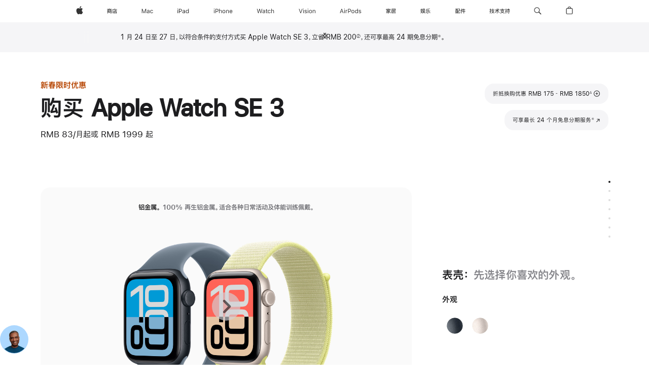

--- FILE ---
content_type: text/html;charset=utf-8
request_url: https://www.apple.com.cn/shop/buy-watch/apple-watch-se
body_size: 103568
content:
<!DOCTYPE html>
<html  class="nojs seg-consumer cn apac zh-cn zh " lang="zh-CN" >
<head>


            <link rel="preconnect" href="https://store.storeimages.cdn-apple.com/8756/store.apple.com" crossorigin="anonymous">
            <link rel="dns-prefetch" href="https://store.storeimages.cdn-apple.com/8756/store.apple.com" crossorigin="anonymous">

            <link rel="preconnect" href="https://www.apple.com" crossorigin="anonymous">
            <link rel="dns-prefetch" href="https://www.apple.com" crossorigin="anonymous">

            <meta name="viewport" content="width=device-width, height=device-height, initial-scale=1" />
    <title>购买 Apple Watch SE 3 - Apple (中国大陆)</title>
    <meta charset="utf-8" />
    <meta http-equiv="X-UA-Compatible" content="IE=edge,chrome=1" />    
    <meta name="format-detection" content="telephone=no" />        
         <meta property="og:type" content="product" />
        <meta property="og:locale" content="zh_CN" />
        <meta name="robots" content="max-image-preview:large" />
        <meta property="og:image" content="https://store.storeimages.cdn-apple.com/1/as-images.apple.com/is/se-case-unselect-gallery-1-202509?wid=1200&amp;hei=630&amp;fmt=jpeg&amp;qlt=95&amp;.v=1756346634082" />
        <meta property="og:description" content="1 月 24 日至 27 日，以符合条件的支付方式买 Apple Watch SE 3，立省 RMB 200，还可享最高 24 期免息分期。立即前往 apple.com.cn 购买。" />
        <meta property="og:url" content="https://www.apple.com.cn/shop/buy-watch/apple-watch-se" />
        <meta property="og:site_name" content="Apple (中国大陆)" />
        <meta name="twitter:card" content="summary_large_image" />
        <meta property="og:title" content="购买 Apple Watch SE 3" />
        <meta name="twitter:site" content="@apple" />
        <meta name="applicable-device" content="pc,mobile"/>
    <meta name="description" content="1 月 24 日至 27 日，以符合条件的支付方式买 Apple Watch SE 3，立省 RMB 200，还可享最高 24 期免息分期。立即前往 apple.com.cn 购买。" />
    <meta name="keywords" content="购买 Apple Watch SE 3, 选择 Apple Watch SE 3" />    
      
      
      <link rel="canonical" href="https://www.apple.com.cn/shop/buy-watch/apple-watch-se" />
          <script  crossorigin="anonymous"> document.cookie = "as_sfa=Mnxjbnxjbnx8emhfQ058Y29uc3VtZXJ8aW50ZXJuZXR8MHwwfDE; path=/; domain=apple.com.cn; expires=Sat, 25-Jul-2026 08:45:56 GMT; Secure;"; </script>
		
		<script type="application/ld+json">{"@context":"https://ziyuan.baidu.com/contexts/cambrian.jsonld","@id":"https://www.apple.com.cn/shop/buy-watch/apple-watch-se","appid":"1648269209122770","title":"购买 Apple Watch SE 3","images":["https://store.storeimages.cdn-apple.com/1/as-images.apple.com/is/se-case-unselect-gallery-1-202509?wid=1200&hei=630&fmt=jpeg&qlt=95&.v=1756346634082"],"pubDate":"2026-01-26T08:45:44","upDate":"2026-01-26T08:45:44"}</script>
	<script type="application/json" id="metrics">{"config":{"asMetrics":{"graffitiFeatures":["sectionEngagement","pageLoad"],"asMetricsFeatures":["sharedDataLayer"],"dataMule":"v1","storedEntryPointEnabled":true,"graffitiEnabled":true},"omniture":{"account":["applestoreww"],"trackingServer":"securemetrics.apple.com.cn","internalDomains":["store.apple.com.cn","secure.store.apple.com.cn","secure1.store.apple.com.cn","secure2.store.apple.com.cn","epp.apple.com.cn","secure1.epp.apple.com.cn","storeint.apple.com.cn","secure1.storeint.apple.com.cn","www.apple.com.cn"]},"global":{"cookieDomain":"apple.com.cn"}},"data":{"node":"standard/home/shop_watch/family/apple_watch_se/select","pageName":"AOS: home/shop_watch/family/apple_watch_se/select","properties":{"isHomePage":false,"encryptedStoreId":"wFP7F7CXH9P4TJY9X","serverName":"c58000","characterSetForCountry":"UTF-8","currencyCode":"CNY","computedChannel":"AOS: Watch","storeSegmentVariable":"AOS: CN Consumer","storeFrontId":"506738","productsString":"apple_watch_se","eventType":"event55","computedCustomStoreName":"AOS: China Consumer","langAttribute":"zh-cn","evarDataNodesEnabled":true},"currency":"CNY","area":"shop","category":"apple_watch_se","sectionEngagement":[["[data-analytics-section='tradein']","tradein"],["[data-analytics-section='watch_cases-dimensionCaseSize']","Case size"],[".dd-watch-202409-fitness","fitness"],["[data-analytics-section='witb']","what’s in the box"],["[data-analytics-section='bandSize']","Band size"],["[data-analytics-section='applecare']","applecare"],["[data-analytics-section='watch_cases-dimensionColor']","Case finish"],["[data-analytics-section='bandCategories']","Band category"],["[data-analytics-section='watch_cases-dimensionConnection']","connectivity"],["[data-analytics-section='paymentOptions']","payment options"],["[data-analytics-section='buyflow-faq']","buyflow-faq"],[".dd-compare","compare"],["[data-analytics-section='summary']","summary"]],"buyflow":{"step":"select","lineOfBusiness":"watch","state":"cold","name":"apple_watch_se","dimensionOrder":[["watch_cases-dimensionCaseMaterial","watch_cases-dimensionCaseSize","watch_cases-dimensionConnection","watch_bands-dimensionColor","watch_bands-dimensionbandsize"]],"selectionOrder":[["watch_cases-dimensionCaseMaterial","watch_cases-dimensionCaseSize","watch_cases-dimensionConnection","watch_bands-dimensionColor","watch_bands-dimensionbandsize","tradeIn","payment","appleCare"]]}}}</script>
            <script type="application/json" id="graffiti-tags">[{"u":"","c":"sha256-h4hHMfW1aOWecH+ZudUuT/jQ3hARMakj8v0C0ePrgv0=","p":"100"},{"u":"","c":"sha256-4ZDkhD+rlR3dYpYnrBDs101Dio+hne709ceeZW8NOdc=","p":"100"},{"u":"","c":"sha256-HcMcuiGZ2Bl50LpStlpgd0rxPvHp7ozCM0RoB7bCeFM=","p":"100"},{"u":"","c":"sha256-RkQoe7XoUt/7TpFjHkSjlfDf6d0XmU6WeBm7E0lSHXk=","p":"100"}]</script>
    
    
    <link rel="image_src" href="https://store.storeimages.cdn-apple.com/1/as-images.apple.com/is/watch-se-og-image-202509?wid=400&amp;hei=400&amp;fmt=jpeg&amp;qlt=90&amp;.v=U3A2WGF2MDhTNEQyNk90eHhXL1p3akpveGxLU213bnp1Z0szRFBDOEE0M1htNzFpejIzSXMvUDdLcTNKdnVta1ByN0R2SGU0RlFsWTZBTHl2cDdJelZBZEtrT0tIUlRJRnZGblVkSTljT2M" />

            <script crossorigin="anonymous">
                     if (/(iPhone|iPod).*OS ([6-9]|[1-9][0-9]).*AppleWebKit.*Mobile.*Safari/.test(navigator.userAgent)) {
                       var headNode = document.getElementsByTagName("head")[0];
var sbNode = document.createElement('meta');
var url = decodeURI("https://www.apple.com.cn/shop/buy-watch/apple-watch-se");
var ses = "; " + document.cookie;
var sesParts = ses.split("; s_vi=");
ses = sesParts.length == 2 ? sesParts.pop().split(";").shift() : '';
if (ses !== '') {
    url += url.indexOf('?') >= 0 ? '&' : '?';
    url += 'ses=' + encodeURI(ses);
}
sbNode.name = 'apple-itunes-app';
sbNode.content = 'app-id=375380948, app-argument=' + url;
headNode.appendChild(sbNode);

                     }
                    else if (/(iPad).*OS ([6-9]|[1-9][0-9]).*AppleWebKit.*Mobile.*Safari/.test(navigator.userAgent)) {
                      var headNode = document.getElementsByTagName("head")[0];
var sbNode = document.createElement('meta');
var url = decodeURI("https://www.apple.com.cn/shop/buy-watch/apple-watch-se");
var ses = "; " + document.cookie;
var sesParts = ses.split("; s_vi=");
ses = sesParts.length == 2 ? sesParts.pop().split(";").shift() : '';
if (ses !== '') {
    url += url.indexOf('?') >= 0 ? '&' : '?';
    url += 'ses=' + encodeURI(ses);
}
sbNode.name = 'apple-itunes-app';
sbNode.content = 'app-id=375380948, app-argument=' + url;
headNode.appendChild(sbNode);

                    }
            </script>



        


<script>
window.apple = window.apple || {};
    apple.buyFlowVersionId = "v10";
    apple.buyFlowFirstStep = true;
    apple.buyFlowExpiry = 28800000;
    apple.buyFlowPath = "/shop/buy-watch/apple-watch-se";
</script>


        

<script>
    window.asBuyFlow = window.asBuyFlow || {};
    window.asBuyFlow.sfa = 'cn';

    window.asBuyFlow.storageConfig = {
        genericPath: '/' + window.asBuyFlow.sfa + (window.apple && window.apple.buyFlowPath
            ? window.apple.buyFlowPath : (window.location.pathname + '/generic'))
    }
</script>

                        <link rel="preload" as="image" href="https://store.storeimages.cdn-apple.com/1/as-images.apple.com/is/se-case-unselect-gallery-1-202409?wid=5120&hei=3280&fmt=p-jpg&qlt=80&.v=Rmt2NDRBcDRCNVhOcFJTSzZLRU92VDRaUXRUTWQzQjFEYzhtZ3BqNzAwSkRKK1M5VWhPZzlPSGZkak9OazNSRlNuK09xL29WL08vZ1AwVG41NEZrbXgyYWRmS1Z6cEN1RVIwdmRxa3dvT1U2ZThtbWF6b2ZrdmpIVkl0VzMwOFc">


            	<script crossorigin="anonymous">
		window.asUnsupportedBrowserUrl = "https://www.apple.com.cn/shop/unsupported";
	</script>


<script crossorigin="anonymous">
	//replace nojs class with js on html element
	(function(html){
		html.className = html.className.replace(/\bnojs\b/,'js')
	})(document.documentElement);

	// add metric shim
	window.s = {
		t: () => {},
		tl: () => {},
		clearVars: () => {},
		pageName: 'disabled',
		disabled: true
	};
</script>

    
            <link data-srs rel="stylesheet" href="https://store.storeimages.cdn-apple.com/8756/store.apple.com/static-resources/rs-globalelements-2.20.0-e0ef1/dist/ac-globalnav.css" media="screen, print"  />




        <link data-srs rel="stylesheet" href="https://store.storeimages.cdn-apple.com/8756/store.apple.com/static-resources/rs-external-1.68.1-ed939/dist/cn/external.css" media="screen, print"  />
        <link data-srs rel="stylesheet" href="https://store.storeimages.cdn-apple.com/8756/store.apple.com/static-resources/rs-vendor-1.31.0-51e19/dist/common-css@1.2.0/dist/common.css" media="screen, print"  />
        <link data-srs rel="stylesheet" href="https://store.storeimages.cdn-apple.com/8756/store.apple.com/static-resources/rs-watch-3.13.5-c936a/dist/step1evolution.css" media="screen, print"  />

        <link data-srs rel="stylesheet" href="https://www.apple.com.cn/wss/fonts?families=SF+Pro+SC,v1:400,600|SF+Pro+Text,v3:400,600|SF+Pro+Display,v3:500|SF+Pro+Icons,v3|Apple+Monochrome+Emoji,v3|Apple+Monochrome+Emoji+Ind,v2|PingHei,v1"  />

    


<link rel="stylesheet" href="https://store.storeimages.cdn-apple.com/8756/store.apple.com/shop/Catalog/regional/amr/css/aos-overrides.css" media="screen, print" />

<link rel="stylesheet" href="https://store.storeimages.cdn-apple.com/8756/store.apple.com/shop/Catalog/global/css/dd/buy-flow/watch.css" media="screen, print" />
<link rel="stylesheet" href="https://store.storeimages.cdn-apple.com/8756/store.apple.com/shop/Catalog/global/css/web/fee/buy-flow/watch/as-watch-step1.css" media="screen, print" />

	<script crossorigin="anonymous">
		window.irOn=true;
	</script>

    <script crossorigin="anonymous">
        window.ECHO_CONFIG = {
            metadata: {
                environment: "",
                format: "common",
                fmt: "common",
                region: "apac",
                country: "CN",
                sf: "cn",
                segment: "Consumer",
                locale: "zh-cn",
                referer: document.referrer,
                node: "standard/home/shop_watch/family/apple_watch_se/select",
                pageResource: "watch-3",
                feature: "step1evolution",
                targetEnabled: "false"
            },
            config: {
                "pageViewId": Math.random().toString(36).substring(2, 12) + '-' + Date.now().toString(36),
                "app": "com.apple.www.Store",
                "delaySendingPageViewDataMS": 500,
                "nonEssentialEventSampleRatePct": 0.1,
                "altTextEventSampleRatePct": 1.0,
                "customEventSampleRatePct": 25.0,
                "interactionEventSampleRatePct": 100.0,
                "performanceMeasureEventSampleRatePct": 5.0,
                "performanceNowEventSampleRatePct": 65.0,
                "resourceEventSampleRatePct": 5.0,
                "rumEventSampleRatePct": 25.0,
                "performanceMeasurePollingIntervalMS": 1000,
                "performanceMeasuresToReport": "".split(','),
                "resourceDisallowedResourceList": "securemetrics.apple.com".split(','),
                "resourcePollingIntervalMS": 2001,
                "sendErrors": true,
                "sendPageViewData": true,
                "sendResourceData":  true,
                "url": "https://xp.apple.com/report/2/xp_aos_clientperf,/shop/mdp/api/echo",
                "echoSubDomainName": "https://www.apple.com.cn",
                "passiveEventIngestionUrl": "https://xp.apple.com/report/2/xp_aos_clientperf",
                "criticalEventIngestionUrl": "/shop/mdp/api/echo",
                "sendLoggingData": true,
                "eventListeners": null || {},
                "preLoadErrors": []
            }
        };

        window.ECHO_CONFIG.config.preLoadErrorListener = window.addEventListener('error', (event) => {
            window.ECHO_CONFIG.config.preLoadErrors.push(event);
        });

        window.AS_LOG_LEVEL = "ERROR";
    </script>


    
        <script data-srs

            src="https://store.storeimages.cdn-apple.com/8756/store.apple.com/static-resources/rs-external-1.68.1-ed939/dist/unsupportedBrowser.min.js"


         nomodule crossorigin="anonymous" integrity="sha384-xA4aSWL+MVd9UwGaciKIe6Ws2in1+cSOXfCZ/KgWWJeJ1eBDhPaftM2S97id4HfU"></script>
        <script data-srs

            src="https://store.storeimages.cdn-apple.com/8756/store.apple.com/static-resources/rs-echo-3.30.0-4f384/dist/echo.min.js"


         async crossorigin="anonymous" type="module" integrity="sha384-57kiFvsJ04kQkvJLsrJE9W6XZak+iSEPGJQnsO/qAdQJUo1Va2/XR8OWd9gD/K+B"></script>
        <script data-srs

            src="https://store.storeimages.cdn-apple.com/8756/store.apple.com/static-resources/rs-external-1.68.1-ed939/dist/external.js"


         crossorigin="anonymous" integrity="sha384-7UgHstVfwyQwDgXfwurVWh+HWOaKwNIYeZ5LVRPd7ydcPqb6tijs/y8E86ncDJSW"></script>
        <script data-srs

            src="https://store.storeimages.cdn-apple.com/8756/store.apple.com/static-resources/rs-external-1.68.1-ed939/dist/log.js"


         crossorigin="anonymous" integrity="sha384-LLtjA+VZTCx6UvMkbBiY8rm4va9KSPyu1dR1l67jFCnp/Kyuuf2KbM00MtPKB5zQ"></script>
        <script data-srs

            src="https://store.storeimages.cdn-apple.com/8756/store.apple.com/static-resources/rs-vendor-1.31.0-51e19/dist/adobe-appmeasurement@2.23.0/third-party/js/AppMeasurement.js"


         crossorigin="anonymous" integrity="sha384-F1AYDcGm0yYcO+ZUQ5n1Anuylmy4hDT+UjPesrQBpHh8174rgghpI9rMLgq1vgfs"></script>
        <script data-srs

            src="https://store.storeimages.cdn-apple.com/8756/store.apple.com/static-resources/rs-analytics-1.7.3-5b6dd/dist/analytics.js"


         crossorigin="anonymous" integrity="sha384-5AQ8BMKfJpk7nVx67WYjdUzasBP+D2B7GsYw8DhniTkok4bUCNu+8mol+sQJOgLk"></script>
        <script data-srs

            src="https://store.storeimages.cdn-apple.com/8756/store.apple.com/static-resources/rs-vendor-1.31.0-51e19/dist/lodash@4.17.21/lodash.min.js"


         crossorigin="anonymous" integrity="sha384-H6KKS1H1WwuERMSm+54dYLzjg0fKqRK5ZRyASdbrI/lwrCc6bXEmtGYr5SwvP1pZ"></script>
        <script data-srs

            src="https://store.storeimages.cdn-apple.com/8756/store.apple.com/static-resources/rs-vendor-1.31.0-51e19/dist/react@18.2.0/umd/react.production.min.js"


         crossorigin="anonymous" integrity="sha384-tMH8h3BGESGckSAVGZ82T9n90ztNXxvdwvdM6UoR56cYcf+0iGXBliJ29D+wZ/x8"></script>
        <script data-srs

            src="https://store.storeimages.cdn-apple.com/8756/store.apple.com/static-resources/rs-vendor-1.31.0-51e19/dist/react-dom@18.2.0/umd/react-dom.production.min.js"


         crossorigin="anonymous" integrity="sha384-bm7MnzvK++ykSwVJ2tynSE5TRdN+xL418osEVF2DE/L/gfWHj91J2Sphe582B1Bh"></script>
        <script data-srs

            src="https://store.storeimages.cdn-apple.com/8756/store.apple.com/static-resources/rs-watch-3.13.5-c936a/dist/step1evolution.js"


         crossorigin="anonymous" integrity="sha384-BK5lMGLR9yLeMRrM020+m3TyuDt5LYmjlRs3+KNNzaMsY5Grf3Pk8d/SY4ELEu+A"></script>

        <script data-srs src="https://store.storeimages.cdn-apple.com/8756/store.apple.com/static-resources/rs-globalelements-2.20.0-e0ef1/dist/ac-globalnav.umd.js" defer crossorigin="anonymous" integrity="sha384-2VfvJpAfs3Z/4i+I+F4Ygb84rD642EhD4Xovy+V0ynqTvl2DUapTR3OqN+/Q2Gao"></script>
    <script data-srs src="https://store.storeimages.cdn-apple.com/8756/store.apple.com/static-resources/rs-globalelements-2.20.0-e0ef1/dist/globalelements.js" crossorigin="anonymous" integrity="sha384-Vd4M0TI5DAjH73dnM/hI4oN/2/mxN9SrrUwWVLjAtD3r4q5hE2DcNVMnjkwpAinh"></script>








    


        <script id="shldVerify" type="module" crossorigin="anonymous" src="/shop/shld/v1/verify.js" integrity="sha384-ks5BFNp9vK3a6D/0EnZWJmYLnvFIKqx9dh3gsx67abkqD22O3pf42MkW90VxN8TP"></script>
        <script crossorigin="anonymous">
            window.shldConfig= {
                isEnabled: true
            };
        </script>

    <script crossorigin="anonymous">
        (function () {
            const logger = typeof window.Log === "function" ? window.Log("pixel") : window.console;

            try {
                function sanitizeAndNormalizePathname(pathname) {
                    let newPathname = pathname;
                    let decodedPathname;

                    try {
                        decodedPathname = decodeURIComponent(pathname);
                    } catch (error) {
                        decodedPathname = pathname;
                    }

                    // first handle /storepickup and /<sf>/storepickup
                    if (decodedPathname.includes('/storepickup')) {
                        newPathname = '/storepickup';
                    }

                    // then handle /store and /<sf>/store
                    else if (decodedPathname.includes('/store')) {
                        const base = '/store';
                        const path = decodedPathname.split('/store')[1];
                        newPathname = `${base}${path}`;
                    }

                    // handle /search and /<sf>/search
                    else if (decodedPathname.includes('/search')) {
                        newPathname = '/search';
                    }

                    // handle /giftcard and /<sf>/giftcard
                    else if (decodedPathname.includes('/giftcard')) {
                        newPathname = '/giftcard';
                    }

                    // handle /shop/bag/saved_bag and /<sf>/shop/bag/saved_bag
                    else if (decodedPathname.includes('/shop/bag/saved_bag')) {
                        const base = '/shop/bag/saved_bag';
                        newPathname = `${base}`;
                    }

                    // handle /shop/order and /<sf>/shop/order
                    else if (decodedPathname.includes('/shop/bag')) {
                        const base = '/shop/bag';
                        newPathname = `${base}`;
                    }

                    // handle /shop/order and /<sf>/shop/order
                    else if (decodedPathname.includes('/shop/pdpAddToBag')) {
                        const base = '/shop/pdpAddToBag';
                        newPathname = `${base}`;
                    }

                    // handle /shop/order and /<sf>/shop/order
                    else if (decodedPathname.includes('/shop/order')) {
                        const base = '/shop/order';
                        const path = decodedPathname
                            .split(base)[1]
                            .replace(/\d/g, '0')
                            .replace(/[\w.-]+@[\w.-]+\.\w+/g, 'user@example.com');
                        newPathname = `${base}${path}`;
                    }

                    // handle /shop/recap and /<sf>/shop/recap
                    else if (decodedPathname.includes('/shop/recap')) {
                        const base = '/shop/recap';
                        newPathname = `${base}`;
                    }

                    // handle /shop/start and /<sf>/shop/start
                    else if (decodedPathname.includes('/shop/start')) {
                        const base = '/shop/start';
                        newPathname = `${base}`;
                    }

                    // handle /shop/confirm and /<sf>/shop/confirm
                    else if (decodedPathname.includes('/shop/confirm')) {
                        const base = '/shop/confirm';
                        newPathname = `${base}`;
                    }

                    // handle /shop/posThankYou and /<sf>/shop/posThankYou
                    else if (decodedPathname.includes('/shop/posThankYou')) {
                        const base = '/shop/posThankYou';
                        newPathname = `${base}`;
                    }

                    // handle /shop/yoursaves and /<sf>/shop/yoursaves
                    else if (decodedPathname.includes('/shop/yoursaves')) {
                        const base = '/shop/yoursaves';
                        newPathname = `${base}`;
                    }

                    // handle /shop and /<sf>/shop
                    else if (decodedPathname.includes('/shop')) {
                        const base = '/shop';
                        const path = decodedPathname.split('/shop')[1];
                        newPathname = `${base}${path}`;
                    }

                    // handle %
                    if (newPathname.includes('%')) {
                        newPathname = newPathname.split('%')[0];
                    }

                    return newPathname;
                }

                function getSanitizedLocation(location) {
                    if (!location) {
                        return {};
                    }
                    const newLocation = new URL(location);
                    if (newLocation.protocol.startsWith('http')) {
                        return newLocation;
                    }
                    newLocation.pathname = 'pathname';
                    return newLocation;
                }

                function getAosSanitizedLocation(location) {
                    const sanitizedLocation = getSanitizedLocation(location);

                    const normalizedPath = sanitizeAndNormalizePathname(sanitizedLocation.pathname);

                    sanitizedLocation.hash = '';
                    sanitizedLocation.href = `${sanitizedLocation.protocol}//${sanitizedLocation.host}${normalizedPath}`;
                    sanitizedLocation.password = '';
                    sanitizedLocation.pathname = normalizedPath;
                    sanitizedLocation.search = '';

                    return sanitizedLocation;
                }

                const sanitizedLocation = getAosSanitizedLocation(window.location);

                function getPageShopPath(pathname) {
                    let newPathname = pathname;

                    // handle /shop/product and /<sf>/shop/product
                    if (newPathname.includes('/shop/product')) {
                        const base = '/shop/product';
                        newPathname = `${base}`;
                    }

                    const pathElements = newPathname.split('/');

                    if (pathElements.length <= 5) {
                        return newPathname;
                    }

                    return pathElements.slice(0, 4).join('/');
                }

                const pageViewId = window.ECHO_CONFIG && window.ECHO_CONFIG.config && window.ECHO_CONFIG.config.pageViewId;
                const referrer = document.referrer.includes('apple.com') ? getAosSanitizedLocation(document.referrer).href : document.referrer;
                const host = sanitizedLocation.host;
                const pageHostname = sanitizedLocation.hostname;
                const pagePathname = sanitizedLocation.pathname;
                const pageUrl = sanitizedLocation.href;
                const pageShopPath = getPageShopPath(sanitizedLocation.pathname);
                const recordTime=Date.now();
                const src = `https://www.apple.com.cn/shop/mdp/echo/echo.png?pageViewId=${pageViewId}&recordTime=${recordTime}&referrer=${referrer}&referer=${referrer}&host=${host}&pageHostname=${pageHostname}&pageUrl=${pageUrl}&pagePathname=${pagePathname}&pageShopPath=${pageShopPath}&eventType=pageview&environment=&format=common&region=apac&country=CN&sf=cn&segment=Consumer&locale=zh-cn&node=standard/home/shop_watch/family/apple_watch_se/select&pageResource=watch-3&feature=step1evolution`;
                const pixelScript = document.createElement("img");

                pixelScript.setAttribute("src", src);
            } catch (e) {
                logger.error(e);
            }
        })();
    </script>

    <noscript>
        <img src="https://www.apple.com.cn/shop/mdp/echo/echo.png?pageViewId=no-js&recordTime=no-js&referrer=no-js&referer=no-js&host=no-js&pageHostname=no-js&pageUrl=no-js&pagePathname=no-js&pageShopPath=no-js&eventType=pageview&environment=&format=common&region=apac&country=CN&sf=Consumer&segment=Consumer&locale=zh-cn&node=standard/home/shop_watch/family/apple_watch_se/select&pageResource=watch-3&feature=step1evolution" width="1" height="1" />
    </noscript>



        <script crossorigin="anonymous">
            window.dynamicFootnotesConfig = {
                dynamicSymbols: ["<sup>a</sup>","<sup>b</sup>","<sup>I</sup>","<sup>II</sup>","<sup>i</sup>","<sup>ii</sup>","<sup>※</sup>","<sup>※※</sup>","<sup>¶</sup>","<sup>¶¶</sup>"],
                selector: "div.footnotes",
                footnoteElementType: "p",
                footnoteElementDataAttr: "data-dynamic-footnote",
                placeholderRegex: /{footnote\.(.*?)}/g,
                placeholderIdFindFn: function (str) {
                    return str.split(".")[1].split("}")[0]
                },
                symbolCache: {},
                nextSymbolIndex: 0
            };
        </script>

        <script crossorigin="anonymous">
            window.dynamicHashConfig = {
                // should match something like '__hash__'
                placeholderRegex: /__hash__/g,
            };

            window.dcpConfig = {
                mzoneUrl: "/shop/personalization",
                mzoneParamPrefix: "mz",
                moduleBaseUrl: "/shop/content-module",
                timeoutMS: 2000,
                enabled: true,
                mzoneIdList: [],
                mzoneMap: {},
                dataAttr: 'data-mzone',
                dynamicDataAttr: 'data-mzone-dynamic-content',
                acStatusConfigGetter: function () {
                    var acConfig = window.acSetup;

                    if (!acConfig) {
                        return false;
                    }

                    return {
                        merchantIdentifier: acConfig.merchantIdentifier || '',
                        signature: acConfig.signature || '',
                        signedFields: acConfig.signedFields || null
                    };
                },
                analytics: {
                    attributesToAddToModules: [
                        { key: "role", value: "listitem", type: "string" },
                        { key: "data-rule-id", value: "ruleId", type: "moduleProperty" },
                        { key: "data-module-id", value: "moduleId", type: "moduleProperty" }
                    ],
                    selectorsToIgnore: [".dcp-module-hook", "style", "script", "noscript"],
                }
            };
        </script>



                        <script src="https://graffiti-tags.apple.com/public/aos/prod/ucp4/h4hHMfW1aOWecH_ZudUuT-jQ3hARMakj8v0C0ePrgv0.js" integrity="sha256-h4hHMfW1aOWecH+ZudUuT/jQ3hARMakj8v0C0ePrgv0=" crossorigin="anonymous"></script>
            <script src="https://graffiti-tags.apple.com/public/aos/prod/ucp4/4ZDkhD_rlR3dYpYnrBDs101Dio_hne709ceeZW8NOdc.js" integrity="sha256-4ZDkhD+rlR3dYpYnrBDs101Dio+hne709ceeZW8NOdc=" crossorigin="anonymous"></script>
            <script src="https://graffiti-tags.apple.com/public/aos/prod/ucp4/HcMcuiGZ2Bl50LpStlpgd0rxPvHp7ozCM0RoB7bCeFM.js" integrity="sha256-HcMcuiGZ2Bl50LpStlpgd0rxPvHp7ozCM0RoB7bCeFM=" crossorigin="anonymous"></script>
            <script src="https://graffiti-tags.apple.com/public/aos/prod/ucp4/RkQoe7XoUt-7TpFjHkSjlfDf6d0XmU6WeBm7E0lSHXk.js" integrity="sha256-RkQoe7XoUt/7TpFjHkSjlfDf6d0XmU6WeBm7E0lSHXk=" crossorigin="anonymous"></script>


            <script crossorigin="anonymous">
    window.chatConfig = {"chat":{"page":[{"name":"WEB_CHAT_COUNTRY","value":"cn"},{"name":"WEB_CHAT_LANGUAGE","value":"zh"},{"name":"WEB_CHAT_ORDERNUMBER","value":null},{"name":"WEB_CHAT_GEO","value":"apac"},{"name":"WEB_CHAT_SEGMENT","value":"consumer"},{"name":"WEB_CHAT_SECTION","value":"product selection"},{"name":"WEB_CHAT_SUBSECTION","value":"select"},{"name":"WEB_CHAT_REFER","value":null},{"name":"WEB_CHAT_APP","value":"AOS"},{"name":"WEB_CHAT_PAGE","value":"AOS: home/shop_watch/family/apple_watch_se/select"},{"name":"url","value":"https://contactretail.apple.com.cn"}]}};
</script>



    

<script crossorigin="anonymous">
	if(!/dssid2/.test(document.cookie) || !/as_dc/.test(document.cookie)) {
		document.addEventListener('DOMContentLoaded', () => {
			const ie = document.createElement("IMG");
			ie.src = '/shop/dc';
			ie.width = 1;
			ie.height = 1;
			ie.style.display = "none";
			ie.alt = "";
			document.body.appendChild(ie);
		});
	}
</script>


    


</head>

    <body  class="product-decision black-opaque as-theme-light-heroimage watch">
            <div class="metrics">
            <noscript>
        <img src="https://securemetrics.apple.com.cn/b/ss/applestoreww/1/H.8--NS/0?pageName=No-Script:AOS%3A+home%2Fshop_watch%2Ffamily%2Fapple_watch_se%2Fselect" height="1" width="1" alt=""/>
    </noscript>


        
        	<script></script>


        
        
    <script crossorigin="anonymous">
            if (window.asMetrics && window.asMetrics.initialize) {
                window.asMetrics.initialize();
            }
    </script>


    </div>




<script crossorigin="anonymous">
	if(!/dssid2/.test(document.cookie) || !/as_dc/.test(document.cookie)) {
		document.addEventListener('DOMContentLoaded', () => {
			const ie = document.createElement("IMG");
			ie.src = '/shop/dc';
			ie.width = 1;
			ie.height = 1;
			ie.style.display = "none";
			ie.alt = "";
			document.body.appendChild(ie);
		});
	}
</script>




        <div id="page">
<img src="/shop/beacon/atb" class="ir visuallyhidden" alt="" width="1" height="1"  />
            


    <script id="aos-gn-links" type="application/json">
    {  "educationrouting" : "https://www.apple.com.cn/shop/browse/home/education_routing",  "special_deals" : "https://www.apple.com.cn/shop/refurbished",  "buy_iphone/iphone_se" : "https://www.apple.com.cn/iphone",  "buy_mac" : "https://www.apple.com.cn/shop/buy-mac",  "edu_store" : "https://www.apple.com/cn-edu/store",  "order/list" : "https://secure.www.apple.com.cn/shop/order/list",  "buy_airtag/airtag" : "https://www.apple.com.cn/shop/browse/home/shop_airtag/family/airtag",  "buy_watch" : "https://www.apple.com.cn/shop/buy-watch",  "ipad/keyboards" : "https://www.apple.com.cn/shop/ipad/accessories/keyboards",  "ipad/accessories" : "https://www.apple.com.cn/shop/ipad/accessories",  "accessories/all_accessories/made_by_apple" : "https://www.apple.com.cn/shop/accessories/all/made-by-apple",  "watch/bands" : "https://www.apple.com.cn/shop/watch/bands",  "buy_homepod/homepod_mini" : "https://www.apple.com.cn/shop/homepod/family/homepod-mini",  "eppstore/veteransandmilitary" : "https://www.apple.com.cn/",  "studio/apple_watch" : "https://www.apple.com.cn/shop/studio/apple-watch?fae=true",  "payment_plan" : "https://www.apple.com.cn/shop/browse/finance/PaypalFinancingLandingPage",  "buy_homepod/homepod" : "https://www.apple.com.cn/shop/homepod/family/homepod",  "buy_tv/apple_tv_4k" : "https://www.apple.com.cn/shop/tv/family/apple-tv-4k",  "trade_in" : "https://www.apple.com.cn/shop/trade-in",  "mac/accessories" : "https://www.apple.com.cn/shop/mac/accessories",  "accessories/all_accessories/beats_featured" : "https://www.apple.com.cn/shop/accessories/all/beats-featured",  "buy_iphone/carrier_offers" : "https://www.apple.com.cn/shop/buy-iphone/carrier-offers",  "store" : "https://www.apple.com.cn/store",  "watch/accessories" : "https://www.apple.com.cn/shop/watch/accessories",  "buy_ipad" : "https://www.apple.com.cn/shop/buy-ipad",  "buy_iphone" : "https://www.apple.com.cn/shop/buy-iphone",  "smart_home/accessories" : "https://www.apple.com.cn/shop/smart-home/accessories",  "buy_iphone/iphone_12" : "https://www.apple.com.cn/iphone",  "buy_iphone/iphone_13" : "https://www.apple.com.cn/iphone",  "iphone/accessories" : "https://www.apple.com.cn/shop/iphone/accessories",  "buy_accessories" : "https://www.apple.com.cn/shop/accessories/all"}
    </script>


            <meta name="aos-gn-template" content="2.18.1-SNAPSHOT - Tue Jul 22 2025 12:19:03 GMT-0700 (Pacific Daylight Time)" />
            <meta name="globalnav-store-key" content="SJHJUH4YFCTTPD4F4" />
            <meta name="globalnav-search-field[action]" content="/search" />
            <meta name="globalnav-submenus-enabled" content="true" data-ff-enabled data-cms />
            <meta name="globalmessage-segment-redirect" content="true" data-cms />
            <meta name="globalnav-search-suggestions-enabled" content="true" data-cms />
            <meta name="globalnav-bag-flyout-enabled" content="true" data-cms />



























































<div id="globalheader">
  <aside id="globalmessage-segment" lang="zh-CN" dir="ltr" class="globalmessage-segment">
    <ul data-strings="{&quot;view&quot;:&quot;{%STOREFRONT%} 商店首页&quot;,&quot;segments&quot;:{&quot;smb&quot;:&quot;企业商店首页&quot;,&quot;eduInd&quot;:&quot;教育商店首页&quot;,&quot;other&quot;:&quot;商店首页&quot;},&quot;exit&quot;:&quot;退出商店&quot;}" class="globalmessage-segment-content"></ul>
  </aside>
  <nav id="globalnav" lang="zh-CN" dir="ltr" aria-label="全部网页" data-analytics-element-engagement-start="globalnav:onFlyoutOpen" data-analytics-element-engagement-end="globalnav:onFlyoutClose" data-store-api="https://www.apple.com.cn/shop/bag/status" data-analytics-activitymap-region-id="global nav" data-analytics-region="global nav" class="globalnav no-js">
    <div class="globalnav-content">
      <div class="globalnav-item globalnav-menuback">
        <button aria-label="主菜单" class="globalnav-menuback-button">
          <span class="globalnav-chevron-icon"><svg height="48" viewbox="0 0 9 48" width="9" xmlns="http://www.w3.org/2000/svg">
              <path d="m1.5618 24.0621 6.5581-6.4238c.2368-.2319.2407-.6118.0088-.8486-.2324-.2373-.6123-.2407-.8486-.0088l-7 6.8569c-.1157.1138-.1807.2695-.1802.4316.001.1621.0674.3174.1846.4297l7 6.7241c.1162.1118.2661.1675.4155.1675.1577 0 .3149-.062.4326-.1846.2295-.2388.2222-.6187-.0171-.8481z"></path></svg></span>
        </button>
      </div>
      <ul id="globalnav-list" class="globalnav-list">
        <li data-analytics-element-engagement="globalnav hover - apple" class="globalnav-item globalnav-item-apple">
          <a href="https://www.apple.com.cn/" data-globalnav-item-name="apple" data-analytics-title="apple home" aria-label="Apple" class="globalnav-link globalnav-link-apple" data-autom="gn_apple"><span class="globalnav-image-regular globalnav-link-image"><svg height="44" viewbox="0 0 14 44" width="14" xmlns="http://www.w3.org/2000/svg">
                <path d="m13.0729 17.6825a3.61 3.61 0 0 0 -1.7248 3.0365 3.5132 3.5132 0 0 0 2.1379 3.2223 8.394 8.394 0 0 1 -1.0948 2.2618c-.6816.9812-1.3943 1.9623-2.4787 1.9623s-1.3633-.63-2.613-.63c-1.2187 0-1.6525.6507-2.644.6507s-1.6834-.9089-2.4787-2.0243a9.7842 9.7842 0 0 1 -1.6628-5.2776c0-3.0984 2.014-4.7405 3.9969-4.7405 1.0535 0 1.9314.6919 2.5924.6919.63 0 1.6112-.7333 2.8092-.7333a3.7579 3.7579 0 0 1 3.1604 1.5802zm-3.7284-2.8918a3.5615 3.5615 0 0 0 .8469-2.22 1.5353 1.5353 0 0 0 -.031-.32 3.5686 3.5686 0 0 0 -2.3445 1.2084 3.4629 3.4629 0 0 0 -.8779 2.1585 1.419 1.419 0 0 0 .031.2892 1.19 1.19 0 0 0 .2169.0207 3.0935 3.0935 0 0 0 2.1586-1.1368z"></path></svg></span><span class="globalnav-image-compact globalnav-link-image"><svg height="48" viewbox="0 0 17 48" width="17" xmlns="http://www.w3.org/2000/svg">
                <path d="m15.5752 19.0792a4.2055 4.2055 0 0 0 -2.01 3.5376 4.0931 4.0931 0 0 0 2.4908 3.7542 9.7779 9.7779 0 0 1 -1.2755 2.6351c-.7941 1.1431-1.6244 2.2862-2.8878 2.2862s-1.5883-.734-3.0443-.734c-1.42 0-1.9252.7581-3.08.7581s-1.9611-1.0589-2.8876-2.3584a11.3987 11.3987 0 0 1 -1.9373-6.1487c0-3.61 2.3464-5.523 4.6566-5.523 1.2274 0 2.25.8062 3.02.8062.734 0 1.8771-.8543 3.2729-.8543a4.3778 4.3778 0 0 1 3.6822 1.841zm-6.8586-2.0456a1.3865 1.3865 0 0 1 -.2527-.024 1.6557 1.6557 0 0 1 -.0361-.337 4.0341 4.0341 0 0 1 1.0228-2.5148 4.1571 4.1571 0 0 1 2.7314-1.4078 1.7815 1.7815 0 0 1 .0361.373 4.1487 4.1487 0 0 1 -.9867 2.587 3.6039 3.6039 0 0 1 -2.5148 1.3236z"></path></svg></span><span class="globalnav-link-text">Apple</span></a>
        </li>
        <li data-topnav-flyout-item="menu" data-topnav-flyout-label="Menu" role="none" class="globalnav-item globalnav-menu">
          <div data-topnav-flyout="menu" class="globalnav-flyout">
            <div class="globalnav-menu-list">
              <div data-analytics-element-engagement="globalnav hover - store" class="globalnav-item globalnav-item-store globalnav-item-menu">
                <ul role="none" class="globalnav-submenu-trigger-group">
                  <li class="globalnav-submenu-trigger-item">
                    <a href="/store" data-globalnav-item-name="store" data-topnav-flyout-trigger-compact="true" data-analytics-title="store" data-analytics-element-engagement="hover - store" aria-label="商店" class="globalnav-link globalnav-submenu-trigger-link globalnav-link-store" data-autom="gn_store"><span class="globalnav-link-text-container"><span class="globalnav-image-regular globalnav-link-image"><svg height="44" viewbox="0 0 20 44" width="20" xmlns="http://www.w3.org/2000/svg">
                            <path d="m2.2568 23.0189-.6035-.7793v4.1426h-.9316v-6.6562h2.1328c-.1465-.3633-.2988-.7266-.4863-1.0488h-2.0743v-.9375h4.0254c-.0938-.2461-.1934-.4805-.2988-.6855l1.0781-.1642c.1055.2578.1934.5449.293.8496h4.0371v.9375h-2.1504c-.1582.3867-.3223.7324-.498 1.0488h2.2031v5.4961c0 .7793-.3398 1.1836-1.002 1.1836h-1.0488l-.2461-.8848.9844.0293c.2461 0 .3809-.1816.3809-.5332v-4.4297h-6.3985v1.6113c.8203-.4512 1.5-.9844 2.0508-1.5879l.6855.6035c-.416.498-.8965.9434-1.4414 1.3477h3.9082v2.7012h-4.002v-2.6309c-.1933.1349-.3866.2638-.5976.3868zm3.4571-3.293c.1816-.3457.3516-.6914.498-1.0488h-2.7773c.1465.3164.293.6621.4102 1.0488zm.205 3.7032h-2.121v.9727h2.1211v-.9727zm2.1094-1.1485-.7266.7207c-.4746-.5566-1.1484-1.1426-2.0098-1.7754l.6562-.6211c.8205.5567 1.5177 1.125 2.0802 1.6758zm7.9336-4.3652h3.7441v.9434h-7.4414v2.1328c-.0293 2.2559-.4043 4.0547-1.1133 5.4141l-.7383-.6562c.5684-1.1426.8613-2.7305.8848-4.7578v-3.0762h3.668c-.1406-.293-.3047-.5625-.4688-.8086l1.0137-.1641c.1641.2988.3047.621.4512.9726zm.2461 1.2598v1.1074h3.2637v.9199h-3.2637v1.3008h2.6836v3.9434h-.9609v-.4512h-4.043v.4512h-.9609v-3.9434h2.3086v-3.3281zm1.7227 5.9062v-1.6699h-4.043v1.6699z"></path></svg></span><span class="globalnav-link-text">商店</span></span></a>
                  </li>
                </ul>
              </div>
              <div data-analytics-element-engagement="globalnav hover - mac" class="globalnav-item globalnav-item-mac globalnav-item-menu">
                <ul role="none" class="globalnav-submenu-trigger-group">
                  <li class="globalnav-submenu-trigger-item">
                    <a href="https://www.apple.com.cn/mac/" data-globalnav-item-name="mac" data-topnav-flyout-trigger-compact="true" data-analytics-title="mac" data-analytics-element-engagement="hover - mac" aria-label="Mac" class="globalnav-link globalnav-submenu-trigger-link globalnav-link-mac" data-autom="gn_mac"><span class="globalnav-link-text-container"><span class="globalnav-image-regular globalnav-link-image"><svg height="44" viewbox="0 0 23 44" width="23" xmlns="http://www.w3.org/2000/svg">
                            <path d="m8.1558 25.9987v-6.457h-.0703l-2.666 6.457h-.8907l-2.666-6.457h-.0703v6.457h-.9844v-8.4551h1.2246l2.8945 7.0547h.0938l2.8945-7.0547h1.2246v8.4551zm2.5166-1.7696c0-1.1309.832-1.7812 2.3027-1.8691l1.8223-.1113v-.5742c0-.7793-.4863-1.207-1.4297-1.207-.7559 0-1.2832.2871-1.4238.7852h-1.0195c.1348-1.0137 1.1309-1.6816 2.4785-1.6816 1.541 0 2.4023.791 2.4023 2.1035v4.3242h-.9609v-.9318h-.0938c-.4102.6738-1.1016 1.043-1.9453 1.043-1.2246 0-2.1328-.7266-2.1328-1.8809zm4.125-.5859v-.5801l-1.6992.1113c-.9609.0645-1.3828.3984-1.3828 1.0312 0 .6445.5449 1.0195 1.2773 1.0195 1.0371.0001 1.8047-.6796 1.8047-1.5819zm6.958-2.0273c-.1641-.627-.7207-1.1367-1.6289-1.1367-1.1367 0-1.8516.9082-1.8516 2.3379 0 1.459.7266 2.3848 1.8516 2.3848.8496 0 1.4414-.3926 1.6289-1.1074h1.0195c-.1816 1.1602-1.125 2.0156-2.6426 2.0156-1.7695 0-2.9004-1.2832-2.9004-3.293 0-1.9688 1.125-3.2461 2.8945-3.2461 1.5352 0 2.4727.9199 2.6484 2.0449z"></path></svg></span><span class="globalnav-link-text">Mac</span></span></a>
                  </li>
                </ul>
              </div>
              <div data-analytics-element-engagement="globalnav hover - ipad" class="globalnav-item globalnav-item-ipad globalnav-item-menu">
                <ul role="none" class="globalnav-submenu-trigger-group">
                  <li class="globalnav-submenu-trigger-item">
                    <a href="https://www.apple.com.cn/ipad/" data-globalnav-item-name="ipad" data-topnav-flyout-trigger-compact="true" data-analytics-title="ipad" data-analytics-element-engagement="hover - ipad" aria-label="iPad" class="globalnav-link globalnav-submenu-trigger-link globalnav-link-ipad" data-autom="gn_ipad"><span class="globalnav-link-text-container"><span class="globalnav-image-regular globalnav-link-image"><svg height="44" viewbox="0 0 24 44" width="24" xmlns="http://www.w3.org/2000/svg">
                            <path d="m14.9575 23.7002c0 .902-.768 1.582-1.805 1.582-.732 0-1.277-.375-1.277-1.02 0-.632.422-.966 1.383-1.031l1.699-.111zm-1.395-4.072c-1.347 0-2.343.668-2.478 1.681h1.019c.141-.498.668-.785 1.424-.785.944 0 1.43.428 1.43 1.207v.574l-1.822.112c-1.471.088-2.303.738-2.303 1.869 0 1.154.908 1.881 2.133 1.881.844 0 1.535-.369 1.945-1.043h.094v.931h.961v-4.324c0-1.312-.862-2.103-2.403-2.103zm6.769 5.575c-1.155 0-1.846-.885-1.846-2.361 0-1.471.697-2.362 1.846-2.362 1.142 0 1.857.914 1.857 2.362 0 1.459-.709 2.361-1.857 2.361zm1.834-8.027v3.503h-.088c-.358-.691-1.102-1.107-1.981-1.107-1.605 0-2.654 1.289-2.654 3.27 0 1.986 1.037 3.269 2.654 3.269.873 0 1.623-.416 2.022-1.119h.093v1.008h.961v-8.824zm-15.394 4.869h-1.863v-3.563h1.863c1.225 0 1.899.639 1.899 1.799 0 1.119-.697 1.764-1.899 1.764zm.276-4.5h-3.194v8.455h1.055v-3.018h2.127c1.588 0 2.719-1.119 2.719-2.701 0-1.611-1.108-2.736-2.707-2.736zm-6.064 8.454h1.008v-6.316h-1.008zm-.199-8.237c0-.387.316-.704.703-.704s.703.317.703.704c0 .386-.316.703-.703.703s-.703-.317-.703-.703z"></path></svg></span><span class="globalnav-link-text">iPad</span></span></a>
                  </li>
                </ul>
              </div>
              <div data-analytics-element-engagement="globalnav hover - iphone" class="globalnav-item globalnav-item-iphone globalnav-item-menu">
                <ul role="none" class="globalnav-submenu-trigger-group">
                  <li class="globalnav-submenu-trigger-item">
                    <a href="https://www.apple.com.cn/iphone/" data-globalnav-item-name="iphone" data-topnav-flyout-trigger-compact="true" data-analytics-title="iphone" data-analytics-element-engagement="hover - iphone" aria-label="iPhone" class="globalnav-link globalnav-submenu-trigger-link globalnav-link-iphone" data-autom="gn_iphone"><span class="globalnav-link-text-container"><span class="globalnav-image-regular globalnav-link-image"><svg height="44" viewbox="0 0 38 44" width="38" xmlns="http://www.w3.org/2000/svg">
                            <path d="m32.7129 22.3203h3.48c-.023-1.119-.691-1.857-1.693-1.857-1.008 0-1.711.738-1.787 1.857zm4.459 2.045c-.293 1.078-1.277 1.746-2.66 1.746-1.752 0-2.848-1.266-2.848-3.264 0-1.986 1.113-3.275 2.848-3.275 1.705 0 2.742 1.213 2.742 3.176v.386h-4.541v.047c.053 1.248.75 2.039 1.822 2.039.815 0 1.366-.298 1.629-.855zm-12.282-4.682h.961v.996h.094c.316-.697.932-1.107 1.898-1.107 1.418 0 2.209.838 2.209 2.338v4.09h-1.007v-3.844c0-1.137-.481-1.676-1.489-1.676s-1.658.674-1.658 1.781v3.739h-1.008zm-2.499 3.158c0-1.5-.674-2.361-1.869-2.361-1.196 0-1.87.861-1.87 2.361 0 1.495.674 2.362 1.87 2.362 1.195 0 1.869-.867 1.869-2.362zm-4.782 0c0-2.033 1.114-3.269 2.913-3.269 1.798 0 2.912 1.236 2.912 3.269 0 2.028-1.114 3.27-2.912 3.27-1.799 0-2.913-1.242-2.913-3.27zm-6.636-5.666h1.008v3.504h.093c.317-.697.979-1.107 1.946-1.107 1.336 0 2.179.855 2.179 2.338v4.09h-1.007v-3.844c0-1.119-.504-1.676-1.459-1.676-1.131 0-1.752.715-1.752 1.781v3.739h-1.008zm-6.015 4.87h1.863c1.202 0 1.899-.645 1.899-1.764 0-1.16-.674-1.799-1.899-1.799h-1.863zm2.139-4.5c1.599 0 2.707 1.125 2.707 2.736 0 1.582-1.131 2.701-2.719 2.701h-2.127v3.018h-1.055v-8.455zm-6.114 8.454h1.008v-6.316h-1.008zm-.2-8.238c0-.386.317-.703.703-.703.387 0 .704.317.704.703 0 .387-.317.704-.704.704-.386 0-.703-.317-.703-.704z"></path></svg></span><span class="globalnav-link-text">iPhone</span></span></a>
                  </li>
                </ul>
              </div>
              <div data-analytics-element-engagement="globalnav hover - watch" class="globalnav-item globalnav-item-watch globalnav-item-menu">
                <ul role="none" class="globalnav-submenu-trigger-group">
                  <li class="globalnav-submenu-trigger-item">
                    <a href="https://www.apple.com.cn/watch/" data-globalnav-item-name="watch" data-topnav-flyout-trigger-compact="true" data-analytics-title="watch" data-analytics-element-engagement="hover - watch" aria-label="Watch" class="globalnav-link globalnav-submenu-trigger-link globalnav-link-watch" data-autom="gn_watch"><span class="globalnav-link-text-container"><span class="globalnav-image-regular globalnav-link-image"><svg height="44" viewbox="0 0 35 44" width="35" xmlns="http://www.w3.org/2000/svg">
                            <path d="m28.9819 17.1758h1.008v3.504h.094c.316-.697.978-1.108 1.945-1.108 1.336 0 2.18.856 2.18 2.338v4.09h-1.008v-3.844c0-1.119-.504-1.675-1.459-1.675-1.131 0-1.752.715-1.752 1.781v3.738h-1.008zm-2.42 4.441c-.164-.627-.721-1.136-1.629-1.136-1.137 0-1.852.908-1.852 2.338 0 1.459.727 2.384 1.852 2.384.849 0 1.441-.392 1.629-1.107h1.019c-.182 1.16-1.125 2.016-2.642 2.016-1.77 0-2.901-1.284-2.901-3.293 0-1.969 1.125-3.247 2.895-3.247 1.535 0 2.472.92 2.648 2.045zm-6.533-3.568v1.635h1.407v.844h-1.407v3.574c0 .744.282 1.06.938 1.06.182 0 .281-.006.469-.023v.85c-.2.035-.393.058-.592.058-1.301 0-1.822-.48-1.822-1.687v-3.832h-1.02v-.844h1.02v-1.635zm-4.2 5.596v-.58l-1.699.111c-.961.064-1.383.398-1.383 1.031 0 .645.545 1.02 1.277 1.02 1.038 0 1.805-.68 1.805-1.582zm-4.125.586c0-1.131.832-1.782 2.303-1.869l1.822-.112v-.574c0-.779-.486-1.207-1.43-1.207-.755 0-1.283.287-1.423.785h-1.02c.135-1.014 1.131-1.682 2.479-1.682 1.541 0 2.402.792 2.402 2.104v4.324h-.961v-.931h-.094c-.41.673-1.101 1.043-1.945 1.043-1.225 0-2.133-.727-2.133-1.881zm-7.684 1.769h-.996l-2.303-8.455h1.101l1.682 6.873h.07l1.893-6.873h1.066l1.893 6.873h.07l1.682-6.873h1.101l-2.302 8.455h-.996l-1.946-6.674h-.07z"></path></svg></span><span class="globalnav-link-text">Watch</span></span></a>
                  </li>
                </ul>
              </div>
              <div data-analytics-element-engagement="globalnav hover - vision" class="globalnav-item globalnav-item-vision globalnav-item-menu">
                <ul role="none" class="globalnav-submenu-trigger-group">
                  <li class="globalnav-submenu-trigger-item">
                    <a href="https://www.apple.com.cn/apple-vision-pro/" data-globalnav-item-name="vision" data-topnav-flyout-trigger-compact="true" data-analytics-title="vision" data-analytics-element-engagement="hover - vision" aria-label="Vision" class="globalnav-link globalnav-submenu-trigger-link globalnav-link-vision" data-autom="gn_vision"><span class="globalnav-link-text-container"><span class="globalnav-image-regular globalnav-link-image"><svg xmlns="http://www.w3.org/2000/svg" width="34" height="44" viewbox="0 0 34 44">
                            <g id="en-US_globalnav_links_vision_image_large">
                              <rect id="box_" width="34" height="44" fill="none"></rect>
                              <path id="art_" d="m.4043,17.5449h1.1074l2.4844,7.0898h.0938l2.4844-7.0898h1.1074l-3.1172,8.4551h-1.043L.4043,17.5449Zm8.3467.2168c0-.3867.3164-.7031.7031-.7031s.7031.3164.7031.7031-.3164.7031-.7031.7031-.7031-.3164-.7031-.7031Zm.1875,1.9219h1.0195v6.3164h-1.0195v-6.3164Zm2.499,4.7051h1.043c.1699.5273.6738.873,1.4824.873.8496,0,1.4531-.4043,1.4531-.9785v-.0117c0-.4277-.3223-.7266-1.1016-.9141l-.9785-.2344c-1.1836-.2812-1.7168-.7969-1.7168-1.7051v-.0059c0-1.0488,1.0078-1.8398,2.3496-1.8398,1.3242,0,2.2441.6621,2.3848,1.6934h-1.002c-.1348-.498-.627-.8438-1.3887-.8438-.75,0-1.3008.3867-1.3008.9434v.0117c0,.4277.3164.6973,1.0605.8789l.9727.2344c1.1895.2871,1.7637.8027,1.7637,1.7051v.0117c0,1.125-1.0957,1.9043-2.5312,1.9043-1.4062,0-2.373-.6797-2.4902-1.7227Zm6.3203-6.627c0-.3867.3164-.7031.7031-.7031s.7031.3164.7031.7031-.3164.7031-.7031.7031-.7031-.3164-.7031-.7031Zm.1875,1.9219h1.0195v6.3164h-1.0195v-6.3164Zm2.5049,3.1641v-.0117c0-2.0273,1.1133-3.2637,2.9121-3.2637s2.9121,1.2363,2.9121,3.2637v.0117c0,2.0215-1.1133,3.2637-2.9121,3.2637s-2.9121-1.2422-2.9121-3.2637Zm4.7812,0v-.0117c0-1.4941-.6738-2.3613-1.8691-2.3613s-1.8691.8672-1.8691,2.3613v.0117c0,1.4883.6738,2.3613,1.8691,2.3613s1.8691-.873,1.8691-2.3613Zm2.5049-3.1641h1.0195v.9492h.0938c.3164-.668.9082-1.0605,1.8398-1.0605,1.418,0,2.209.8379,2.209,2.3379v4.0898h-1.0195v-3.8438c0-1.1367-.4688-1.6816-1.4766-1.6816s-1.6465.6797-1.6465,1.7871v3.7383h-1.0195v-6.3164Z"></path>
                            </g></svg></span><span class="globalnav-link-text">Vision</span></span></a>
                  </li>
                </ul>
              </div>
              <div data-analytics-element-engagement="globalnav hover - airpods" class="globalnav-item globalnav-item-airpods globalnav-item-menu">
                <ul role="none" class="globalnav-submenu-trigger-group">
                  <li class="globalnav-submenu-trigger-item">
                    <a href="https://www.apple.com.cn/airpods/" data-globalnav-item-name="airpods" data-topnav-flyout-trigger-compact="true" data-analytics-title="airpods" data-analytics-element-engagement="hover - airpods" aria-label="AirPods" class="globalnav-link globalnav-submenu-trigger-link globalnav-link-airpods" data-autom="gn_airpods"><span class="globalnav-link-text-container"><span class="globalnav-image-regular globalnav-link-image"><svg height="44" viewbox="0 0 43 44" width="43" xmlns="http://www.w3.org/2000/svg">
                            <path d="m11.7153 19.6836h.961v.937h.094c.187-.615.914-1.048 1.752-1.048.164 0 .375.011.504.029v1.008c-.082-.024-.446-.059-.645-.059-.961 0-1.658.645-1.658 1.535v3.914h-1.008zm28.135-.111c1.324 0 2.244.656 2.379 1.693h-.996c-.135-.504-.627-.838-1.389-.838-.75 0-1.336.381-1.336.943 0 .434.352.704 1.096.885l.973.235c1.189.287 1.763.802 1.763 1.711 0 1.13-1.095 1.91-2.531 1.91-1.406 0-2.373-.674-2.484-1.723h1.037c.17.533.674.873 1.482.873.85 0 1.459-.404 1.459-.984 0-.434-.328-.727-1.002-.891l-1.084-.264c-1.183-.287-1.722-.796-1.722-1.71 0-1.049 1.013-1.84 2.355-1.84zm-6.665 5.631c-1.155 0-1.846-.885-1.846-2.362 0-1.471.697-2.361 1.846-2.361 1.142 0 1.857.914 1.857 2.361 0 1.459-.709 2.362-1.857 2.362zm1.834-8.028v3.504h-.088c-.358-.691-1.102-1.107-1.981-1.107-1.605 0-2.654 1.289-2.654 3.269 0 1.987 1.037 3.27 2.654 3.27.873 0 1.623-.416 2.022-1.119h.094v1.007h.961v-8.824zm-9.001 8.028c-1.195 0-1.869-.868-1.869-2.362 0-1.5.674-2.361 1.869-2.361 1.196 0 1.869.861 1.869 2.361 0 1.494-.673 2.362-1.869 2.362zm0-5.631c-1.799 0-2.912 1.236-2.912 3.269 0 2.028 1.113 3.27 2.912 3.27s2.912-1.242 2.912-3.27c0-2.033-1.113-3.269-2.912-3.269zm-17.071 6.427h1.008v-6.316h-1.008zm-.199-8.238c0-.387.317-.703.703-.703.387 0 .703.316.703.703s-.316.703-.703.703c-.386 0-.703-.316-.703-.703zm-6.137 4.922 1.324-3.773h.093l1.325 3.773zm1.892-5.139h-1.043l-3.117 8.455h1.107l.85-2.42h3.363l.85 2.42h1.107zm14.868 4.5h-1.864v-3.562h1.864c1.224 0 1.898.639 1.898 1.799 0 1.119-.697 1.763-1.898 1.763zm.275-4.5h-3.193v8.455h1.054v-3.017h2.127c1.588 0 2.719-1.119 2.719-2.701 0-1.612-1.107-2.737-2.707-2.737z"></path></svg></span><span class="globalnav-link-text">AirPods</span></span></a>
                  </li>
                </ul>
              </div>
              <div data-analytics-element-engagement="globalnav hover - home" class="globalnav-item globalnav-item-home globalnav-item-menu">
                <ul role="none" class="globalnav-submenu-trigger-group">
                  <li class="globalnav-submenu-trigger-item">
                    <a href="https://www.apple.com.cn/apple-home/" data-globalnav-item-name="home" data-topnav-flyout-trigger-compact="true" data-analytics-title="home" data-analytics-region="home" data-analytics-element-engagement="hover - home" aria-label="家居" class="globalnav-link globalnav-submenu-trigger-link globalnav-link-home" data-autom="gn_home"><span class="globalnav-link-text-container"><span class="globalnav-image-regular globalnav-link-image"><svg height="44" viewbox="0 0 20 44" width="20" xmlns="http://www.w3.org/2000/svg">
                            <path d="m5.9951 22.6498c.1582.4688.2344.9844.2461 1.5352 0 .8203-.123 1.4004-.3457 1.7051-.2637.3691-.8613.5566-1.7988.5566h-.3223l-.334-.8613h.5273c.5742 0 .9316-.0879 1.0781-.2402.1641-.2051.252-.5801.252-1.1602 0-.0996-.0059-.2051-.0059-.293-1.1074.832-2.5664 1.5176-4.3477 2.0742l-.4922-.832c1.998-.5684 3.5566-1.2949 4.6699-2.1738-.0586-.2051-.1406-.4102-.2227-.5977-.9609.7207-2.2441 1.3008-3.832 1.7637l-.4805-.8379c1.6699-.4336 2.9707-.9727 3.9023-1.6465-.0996-.1289-.1934-.252-.293-.375-.041.0234-.0762.0293-.1055.0527-.668.3164-1.6055.6562-2.8184 1.0137l-.4922-.8086c.9434-.1934 1.8223-.4629 2.6426-.8027.2461-.0996.4805-.2051.709-.3164h-2.2965v-.9023h6.0879v.9023h-2.2735c-.252.1641-.4863.3164-.709.4629.2988.3281.5449.6738.75 1.0488.9023-.2754 1.7637-.6562 2.584-1.1836l.6563.6562c-.5391.3398-1.0957.627-1.7051.8672.4746 1.2012 1.2422 2.1621 2.291 2.9062l-.7031.8086c-1.084-.9141-1.8691-2.0625-2.3672-3.4336-.1524.0411-.3047.0703-.4512.1114zm-.5625-4.8399h3.8438v1.9102h-.9727v-1.002h-6.8496v1.002h-.9727v-1.9102h3.9668c-.0996-.2637-.2168-.498-.3281-.7148l.9961-.1758c.1113.2695.2168.5684.3164.8906zm5.666 8.666-.7676-.6855c.6973-1.2832 1.0547-2.9355 1.0664-4.9395v-3.5098h7.752v2.6777h-2.8184v.9902h3.2168v.8965h-3.2168v1.0312h2.543v3.5449h-.9375v-.4395h-4.0078v.4395h-.9316v-3.5449h2.3848v-1.0312h-3.0645c-.1231 1.7404-.5215 3.2579-1.2188 4.5704zm1.2598-8.2441v.9023h5.8242v-.9023zm0 1.7871v.9902h3.0234v-.9902zm5.5781 5.1445v-1.3418h-4.0078v1.3418z"></path></svg></span><span class="globalnav-link-text">家居</span></span></a>
                  </li>
                </ul>
              </div>
              <div data-analytics-element-engagement="globalnav hover - entertainment" class="globalnav-item globalnav-item-entertainment globalnav-item-menu">
                <ul role="none" class="globalnav-submenu-trigger-group">
                  <li class="globalnav-submenu-trigger-item">
                    <a href="https://www.apple.com.cn/services/" data-globalnav-item-name="entertainment" data-topnav-flyout-trigger-compact="true" data-analytics-title="entertainment" data-analytics-element-engagement="hover - entertainment" aria-label="娱乐" class="globalnav-link globalnav-submenu-trigger-link globalnav-link-entertainment" data-autom="gn_entertainment"><span class="globalnav-link-text-container"><span class="globalnav-image-regular globalnav-link-image"><svg id="Outlined" xmlns="http://www.w3.org/2000/svg" width="22" height="44" viewbox="0 0 22 44">
                            <path id="art_" d="M3.69,17.0293c-.1055.6562-.1993,1.2715-.293,1.84H4.9434v.5391a12.1563,12.1563,0,0,1-.8262,4.0957c.4512.3691.8262.6973,1.125.99l-.6445.7559c-.252-.2871-.5567-.5859-.8907-.8965A7.8518,7.8518,0,0,1,1.9434,26.498l-.627-.7675A6.5715,6.5715,0,0,0,2.998,23.7383c-.41-.3457-.873-.7207-1.3828-1.1133.2461-.873.4688-1.8164.668-2.8184H1.44v-.9375H2.4473c.1-.6328.205-1.2773.2871-1.9336Zm.3515,2.7773h-.82a22.6557,22.6557,0,0,1-.6445,2.543c.2929.2051.5566.3984.8027.58A10.1091,10.1091,0,0,0,4.041,19.8066ZM7.2285,22.666c.041-.2871.0762-.5976.1-.9023H5.3125V20.873h5.0039v.8907H8.2539c-.0176.3281-.0351.6269-.0644.9023h2.5019v.9082H8.4824a5.7678,5.7678,0,0,0,2.461,2.1328l-.6622.7735a6.9141,6.9141,0,0,1-2.4667-2.35,5.5451,5.5451,0,0,1-.3282.6738A4.56,4.56,0,0,1,5.1953,26.51L4.68,25.6953A4.0693,4.0693,0,0,0,6.748,24.1719a4.176,4.176,0,0,0,.2579-.5977h-2.08V22.666Zm2.8653-5.32v2.7188H5.5293V17.3457Zm-.8965.8027H6.4316v1.1133H9.1973Zm5.06,4.7813A14.6857,14.6857,0,0,1,12.47,26.0352l-.85-.6153a11.6928,11.6928,0,0,0,1.7754-2.9121Zm-1.43-5.3027a5.5675,5.5675,0,0,0,.7852.0761,20.6473,20.6473,0,0,0,5.7773-.6914l.4629.82a26.3685,26.3685,0,0,1-6.2343.7032c-.1407.8789-.2989,1.67-.4512,2.3789h2.6777V19.0273h.9844v1.8868h3.6563v.9492H16.8291v3.4394c0,.7325-.3633,1.1133-1.0547,1.1133H14.3857l-.2168-.9551c.4395.0411.8614.0645,1.2657.0645.2636,0,.41-.1641.41-.4746V21.8633h-3.75C12.44,20.27,12.6865,18.8516,12.8271,17.627Zm7.8223,7.98-.9258.4629a23.26,23.26,0,0,0-1.6582-3.1992l.8672-.41A34.6694,34.6694,0,0,1,20.6494,25.6074Z"></path></svg></span><span class="globalnav-link-text">娱乐</span></span></a>
                  </li>
                </ul>
              </div>
              <div data-analytics-element-engagement="globalnav hover - accessories" class="globalnav-item globalnav-item-accessories globalnav-item-menu">
                <ul role="none" class="globalnav-submenu-trigger-group">
                  <li class="globalnav-submenu-trigger-item">
                    <a href="/shop/accessories/all" data-globalnav-item-name="accessories" data-topnav-flyout-trigger-compact="true" data-analytics-title="accessories" data-analytics-element-engagement="hover - accessories" aria-label="配件" class="globalnav-link globalnav-submenu-trigger-link globalnav-link-accessories" data-autom="gn_accessories"><span class="globalnav-link-text-container"><span class="globalnav-image-regular globalnav-link-image"><svg height="44" viewbox="0 0 20 44" width="20" xmlns="http://www.w3.org/2000/svg">
                            <path d="m4.9404 17.3412v.9258h-1.2363v.9727h1.1074v7.1719h-.8613v-.4922h-2.666v.4922h-.8613v-7.1719h1.084v-.9727h-1.3008v-.9258zm-3.6562 5.9765h2.666v-.6973h-.3867c-.4805 0-.7207-.2578-.7207-.75v-1.752h-.4922v.5625c-.0117 1.0957-.2285 1.8984-.6387 2.4082l-.4277-.3867zm0-3.1992v2.4199c.2812-.4277.4219-1.043.4277-1.8574v-.5625zm2.666 4.8867v-.8086h-2.666v.8086zm-1.0723-5.7656v-.9726h-.539v.9727h.539zm1.0723.8789h-.457v1.5586c0 .1348.0762.2051.252.2051h.2051v-1.7637zm5.2441 5.6895c-.1465.3164-.4805.4805-.9902.4805h-2.1211c-.5156 0-.7617-.3457-.7617-1.0371v-4.4884h2.748v-2.4844h-2.8476v-.9258h3.7793v4.3594h-2.7246v3.1523c0 .3281.0703.4922.2285.5156h1.5351c.2227 0 .3691-.1465.4277-.4219.0645-.2754.1055-.8027.123-1.5703l.9785.3105c-.0819 1.0725-.2049 1.7814-.3749 2.1096zm4.2715-8.4785c-.252.8145-.5859 1.582-.9961 2.2969v6.8262h-.9551v-5.4082c-.2871.3633-.5977.7148-.9141 1.0547l-.3223-1.0371c1.0254-1.1895 1.7871-2.5723 2.2793-4.1543zm1.7696.4394c-.0879.4629-.1758.9082-.293 1.3125h1.2363v-2.0449h.9727v2.0449h2.2617v.9551h-2.2617v2.2031h2.6426v.9434h-2.6426v3.2285h-.9727v-3.2285h-2.918v-.9434h2.918v-2.2031h-1.5469c-.2578.6445-.5684 1.2305-.9375 1.7637l-.627-.8086c.5977-.9141 1.0078-2.0273 1.2129-3.3398z"></path></svg></span><span class="globalnav-link-text">配件</span></span></a>
                  </li>
                </ul>
              </div>
              <div data-analytics-element-engagement="globalnav hover - support" class="globalnav-item globalnav-item-support globalnav-item-menu">
                <ul role="none" class="globalnav-submenu-trigger-group">
                  <li class="globalnav-submenu-trigger-item">
                    <a href="https://www.apple.com.cn/support/" data-globalnav-item-name="support" data-topnav-flyout-trigger-compact="true" data-analytics-title="support" data-analytics-element-engagement="hover - support" data-analytics-exit-link="true" aria-label="技术支持" class="globalnav-link globalnav-submenu-trigger-link globalnav-link-support" data-autom="gn_support"><span class="globalnav-link-text-container"><span class="globalnav-image-regular globalnav-link-image"><svg height="44" viewbox="0 0 41 44" width="41" xmlns="http://www.w3.org/2000/svg">
                            <path d="m.8916 26.3412-.2051-.9141c.2637.041.5098.0586.7441.0586.2461 0 .3691-.1406.3691-.416v-2.1738c-.3691.1465-.75.2871-1.1133.4102l-.252-.9609c.4629-.1055.9141-.2344 1.3652-.3984v-2.2207h-1.16v-.9316h1.1602v-1.7871h.9434v1.7871h1.002v.9316h-1.002v1.8281c.3457-.1641.6855-.3398 1.0254-.5215v.9492c-.3398.1875-.6797.3516-1.0254.5156v2.8184c0 .6797-.3281 1.0254-.9844 1.0254h-.8672zm5.543-7.9453v-1.3711h.9375v1.3711h2.4023v.9375h-2.4023v1.459h2.0098v.8613c-.3281 1.0664-.873 1.9922-1.6465 2.7598.6328.4746 1.4121.8965 2.3262 1.248l-.5039.8027c-.9844-.4336-1.8105-.9199-2.4902-1.459-.7793.6094-1.7227 1.0957-2.8301 1.4883l-.4629-.8086c1.0254-.3281 1.8984-.75 2.6074-1.2832-.7969-.7969-1.3359-1.6934-1.6113-2.6895h-.5333v-.9199h2.1973v-1.459h-2.4024v-.9375h2.4024zm.6093 5.4433c.6152-.6152 1.0781-1.3184 1.3887-2.127h-2.748c.2461.7911.6972 1.5059 1.3593 2.127zm7.9688-4.5v-2.3672h.9609v2.3672h3.9082v.9316h-3.0176c.6562 1.5996 1.7637 3.0234 3.3223 4.2773l-.6562.8203c-1.6934-1.5-2.8828-3.1816-3.5566-5.0449v6.1113h-.9609v-6.0938c-.75 2.0566-1.9922 3.7441-3.7266 5.0684l-.5273-.873c1.5352-1.1074 2.6602-2.5312 3.3633-4.2656h-3.0059v-.9316zm3.9844-.7558-.7793.5508c-.3281-.5098-.7793-1.0605-1.3301-1.6816l.7559-.4688c.5859.6093 1.0371 1.1484 1.3535 1.5996zm7.2304-1.5879v1.2598h3.9316v.9434h-3.9316v1.3418h2.7305v.8613c-.5391 1.1016-1.3301 2.0508-2.3555 2.8418.457.2461.9609.4805 1.5059.6855.7383.2637 1.5059.498 2.3262.6855l-.5684.8613c-.8906-.2402-1.7285-.5215-2.5312-.8613-.5625-.2461-1.084-.5098-1.5645-.8027-1.1367.709-2.5137 1.2715-4.1074 1.6992l-.5684-.8672c1.4941-.334 2.7773-.8145 3.832-1.4004-.5098-.4043-.9609-.8555-1.3418-1.3477-.3574-.4512-.6152-.9316-.7676-1.4414h-.7148v-.9141h3.1289v-1.3418h-3.9141v-.9434h3.9141v-1.2598h.9961zm1.6231 4.459h-4.0664c.1816.4805.4512.9023.7969 1.2656.3457.3691.7383.709 1.166 1.0078.9023-.6445 1.6113-1.4004 2.1035-2.2734zm3.8027 4.9101-.2051-.9375c.2637.041.5215.0586.7676.0586.2402 0 .3809-.1289.3809-.3926v-2.1445c-.3633.123-.7207.2461-1.0898.3574l-.2461-.9785c.4512-.1055.8906-.2285 1.3359-.375v-2.1387h-1.166v-.9375h1.166v-1.752h.9551v1.752h.9785v.9375h-.9785v1.7812c.334-.1582.6621-.3164.9902-.4805v.9961c-.3281.1582-.668.3164-.9902.457v2.7715c0 .6738-.3398 1.0254-.9961 1.0254h-.9024zm6.7324-4.4824v-.709h.9727v.709h1.207v.9141h-1.207v2.5605c0 .6738-.3398 1.0254-1.0137 1.0254h-1.3535l-.2109-.9434c.4277.0293.8262.0469 1.2129.0469.2637 0 .3926-.1289.3926-.375v-2.3145h-3.6504v-.9141h3.6503zm-.2343-4.8281v.9492h2.0215v.8965h-2.0215v.9727h2.4023v.9199h-5.6543v-.9199h2.2969v-.9727h-1.9277v-.8965h1.9277v-.9492zm-1.0606 7.6699-.7617.5273c-.2812-.4863-.6562-1.043-1.1309-1.6465l.791-.4863c.4805.6094.8497 1.1426 1.1016 1.6055z"></path></svg></span><span class="globalnav-link-text">技术支持</span></span></a>
                  </li>
                </ul>
              </div>
            </div>
          </div>
        </li>
        <li data-topnav-flyout-label="搜索 apple.com.cn" data-analytics-title="open - search field" class="globalnav-item globalnav-search" data-autom="globalnav-search">
          <a role="button" id="globalnav-menubutton-link-search" href="/search" data-topnav-flyout-trigger-regular="true" data-topnav-flyout-trigger-compact="true" aria-label="搜索 apple.com.cn" data-analytics-title="open - search field" class="globalnav-link globalnav-link-search"><span class="globalnav-image-regular"><svg xmlns="http://www.w3.org/2000/svg" width="15px" height="44px" viewbox="0 0 15 44">
                <path d="M14.298,27.202l-3.87-3.87c0.701-0.929,1.122-2.081,1.122-3.332c0-3.06-2.489-5.55-5.55-5.55c-3.06,0-5.55,2.49-5.55,5.55 c0,3.061,2.49,5.55,5.55,5.55c1.251,0,2.403-0.421,3.332-1.122l3.87,3.87c0.151,0.151,0.35,0.228,0.548,0.228 s0.396-0.076,0.548-0.228C14.601,27.995,14.601,27.505,14.298,27.202z M1.55,20c0-2.454,1.997-4.45,4.45-4.45 c2.454,0,4.45,1.997,4.45,4.45S8.454,24.45,6,24.45C3.546,24.45,1.55,22.454,1.55,20z"></path>
              </svg> </span><span class="globalnav-image-compact"><svg height="48" viewbox="0 0 17 48" width="17" xmlns="http://www.w3.org/2000/svg">
                <path d="m16.2294 29.9556-4.1755-4.0821a6.4711 6.4711 0 1 0 -1.2839 1.2625l4.2005 4.1066a.9.9 0 1 0 1.2588-1.287zm-14.5294-8.0017a5.2455 5.2455 0 1 1 5.2455 5.2527 5.2549 5.2549 0 0 1 -5.2455-5.2527z"></path></svg></span></a>
          <div id="globalnav-submenu-search" aria-labelledby="globalnav-menubutton-link-search" class="globalnav-flyout globalnav-submenu">
            <div class="globalnav-flyout-scroll-container">
              <div class="globalnav-flyout-content globalnav-submenu-content">
                <form action="/search" method="get" class="globalnav-searchfield">
                  <div class="globalnav-searchfield-wrapper">
                    <input placeholder="搜索 apple.com.cn" aria-label="搜索 apple.com.cn" autocorrect="off" autocapitalize="off" autocomplete="off" class="globalnav-searchfield-input"></input><input id="globalnav-searchfield-src" type="hidden" name="src" value=""></input><input type="hidden" name="type" value=""></input><input type="hidden" name="page" value=""></input><input type="hidden" name="locale" value=""></input><button aria-label="清除搜索" tabindex="-1" type="button" class="globalnav-searchfield-reset">
                      <span class="globalnav-image-regular"><svg height="14" viewbox="0 0 14 14" width="14" xmlns="http://www.w3.org/2000/svg">
                          <path d="m7 .0339a6.9661 6.9661 0 1 0 6.9661 6.9661 6.9661 6.9661 0 0 0 -6.9661-6.9661zm2.798 8.9867a.55.55 0 0 1 -.778.7774l-2.02-2.02-2.02 2.02a.55.55 0 0 1 -.7784-.7774l2.0206-2.0206-2.0204-2.02a.55.55 0 0 1 .7782-.7778l2.02 2.02 2.02-2.02a.55.55 0 0 1 .778.7778l-2.0203 2.02z"></path></svg></span><span class="globalnav-image-compact"><svg height="16" viewbox="0 0 16 16" width="16" xmlns="http://www.w3.org/2000/svg">
                          <path d="m0 8a8.0474 8.0474 0 0 1 7.9922-8 8.0609 8.0609 0 0 1 8.0078 8 8.0541 8.0541 0 0 1 -8 8 8.0541 8.0541 0 0 1 -8-8zm5.6549 3.2863 2.3373-2.353 2.3451 2.353a.6935.6935 0 0 0 .4627.1961.6662.6662 0 0 0 .6667-.6667.6777.6777 0 0 0 -.1961-.4706l-2.3451-2.3373 2.3529-2.3607a.5943.5943 0 0 0 .1961-.4549.66.66 0 0 0 -.6667-.6589.6142.6142 0 0 0 -.447.1961l-2.3686 2.3606-2.353-2.3527a.6152.6152 0 0 0 -.447-.1883.6529.6529 0 0 0 -.6667.651.6264.6264 0 0 0 .1961.4549l2.3451 2.3529-2.3451 2.353a.61.61 0 0 0 -.1961.4549.6661.6661 0 0 0 .6667.6667.6589.6589 0 0 0 .4627-.1961z"></path></svg></span></button><button aria-label="提交搜索" tabindex="-1" aria-hidden="true" type="submit" class="globalnav-searchfield-submit">
                      <span class="globalnav-image-regular"><svg height="32" viewbox="0 0 30 32" width="30" xmlns="http://www.w3.org/2000/svg">
                          <path d="m23.3291 23.3066-4.35-4.35c-.0105-.0105-.0247-.0136-.0355-.0235a6.8714 6.8714 0 1 0 -1.5736 1.4969c.0214.0256.03.0575.0542.0815l4.35 4.35a1.1 1.1 0 1 0 1.5557-1.5547zm-15.4507-8.582a5.6031 5.6031 0 1 1 5.603 5.61 5.613 5.613 0 0 1 -5.603-5.61z"></path></svg></span><span class="globalnav-image-compact"><svg width="38" height="40" viewbox="0 0 38 40" xmlns="http://www.w3.org/2000/svg">
                          <path d="m28.6724 27.8633-5.07-5.07c-.0095-.0095-.0224-.0122-.032-.0213a7.9967 7.9967 0 1 0 -1.8711 1.7625c.0254.03.0357.0681.0642.0967l5.07 5.07a1.3 1.3 0 0 0 1.8389-1.8379zm-18.0035-10.0033a6.5447 6.5447 0 1 1 6.545 6.5449 6.5518 6.5518 0 0 1 -6.545-6.5449z"></path></svg></span>
                    </button>
                  </div>
                  <div role="status" aria-live="polite" data-topnav-searchresults-label="全部结果" class="globalnav-searchresults-count"></div>
                </form>
                <div class="globalnav-searchresults"></div>
              </div>
            </div>
          </div>
        </li>
        <li id="globalnav-bag" data-analytics-region="bag" class="globalnav-item globalnav-bag">
          <div class="globalnav-bag-wrapper">
            <a role="button" id="globalnav-menubutton-link-bag" href="/shop/bag" aria-label="打开购物袋" data-globalnav-item-name="bag" data-topnav-flyout-trigger-regular="true" data-topnav-flyout-trigger-compact="true" data-analytics-title="open - bag" class="globalnav-link globalnav-link-bag" data-autom="gn_bag"><span class="globalnav-image-regular"><svg height="44" viewbox="0 0 14 44" width="14" xmlns="http://www.w3.org/2000/svg">
                  <path d="m11.3535 16.0283h-1.0205a3.4229 3.4229 0 0 0 -3.333-2.9648 3.4229 3.4229 0 0 0 -3.333 2.9648h-1.02a2.1184 2.1184 0 0 0 -2.117 2.1162v7.7155a2.1186 2.1186 0 0 0 2.1162 2.1167h8.707a2.1186 2.1186 0 0 0 2.1168-2.1167v-7.7155a2.1184 2.1184 0 0 0 -2.1165-2.1162zm-4.3535-1.8652a2.3169 2.3169 0 0 1 2.2222 1.8652h-4.4444a2.3169 2.3169 0 0 1 2.2222-1.8652zm5.37 11.6969a1.0182 1.0182 0 0 1 -1.0166 1.0171h-8.7069a1.0182 1.0182 0 0 1 -1.0165-1.0171v-7.7155a1.0178 1.0178 0 0 1 1.0166-1.0166h8.707a1.0178 1.0178 0 0 1 1.0164 1.0166z"></path></svg></span><span class="globalnav-image-compact"><svg height="48" viewbox="0 0 17 48" width="17" xmlns="http://www.w3.org/2000/svg">
                  <path d="m13.4575 16.9268h-1.1353a3.8394 3.8394 0 0 0 -7.6444 0h-1.1353a2.6032 2.6032 0 0 0 -2.6 2.6v8.9232a2.6032 2.6032 0 0 0 2.6 2.6h9.915a2.6032 2.6032 0 0 0 2.6-2.6v-8.9231a2.6032 2.6032 0 0 0 -2.6-2.6001zm-4.9575-2.2768a2.658 2.658 0 0 1 2.6221 2.2764h-5.2442a2.658 2.658 0 0 1 2.6221-2.2764zm6.3574 13.8a1.4014 1.4014 0 0 1 -1.4 1.4h-9.9149a1.4014 1.4014 0 0 1 -1.4-1.4v-8.9231a1.4014 1.4014 0 0 1 1.4-1.4h9.915a1.4014 1.4014 0 0 1 1.4 1.4z"></path></svg></span></a><span aria-hidden="true" data-analytics-title="open - bag" class="globalnav-bag-badge"><span class="globalnav-bag-badge-separator"></span><span class="globalnav-bag-badge-number">0</span><span class="globalnav-bag-badge-unit">+</span></span>
          </div>
          <div id="globalnav-submenu-bag" aria-labelledby="globalnav-menubutton-link-bag" class="globalnav-flyout globalnav-submenu">
            <div class="globalnav-flyout-scroll-container">
              <div class="globalnav-flyout-content globalnav-submenu-content"></div>
            </div>
          </div>
        </li>
      </ul>
      <div class="globalnav-menutrigger">
        <button id="globalnav-menutrigger-button" aria-controls="globalnav-list" aria-label="Menu" data-topnav-menu-label-open="Menu" data-topnav-menu-label-close="Close" data-topnav-flyout-trigger-compact="menu" class="globalnav-menutrigger-button">
          <svg width="18" height="18" viewbox="0 0 18 18">
            <polyline id="globalnav-menutrigger-bread-bottom" fill="none" stroke="currentColor" stroke-width="1.2" stroke-linecap="round" stroke-linejoin="round" points="2 12, 16 12" class="globalnav-menutrigger-bread globalnav-menutrigger-bread-bottom">
              <animate id="globalnav-anim-menutrigger-bread-bottom-open" attributename="points" keytimes="0;0.5;1" dur="0.24s" begin="indefinite" fill="freeze" calcmode="spline" keysplines="0.42, 0, 1, 1;0, 0, 0.58, 1" values=" 2 12, 16 12; 2 9, 16 9; 3.5 15, 15 3.5"></animate>
              <animate id="globalnav-anim-menutrigger-bread-bottom-close" attributename="points" keytimes="0;0.5;1" dur="0.24s" begin="indefinite" fill="freeze" calcmode="spline" keysplines="0.42, 0, 1, 1;0, 0, 0.58, 1" values=" 3.5 15, 15 3.5; 2 9, 16 9; 2 12, 16 12"></animate>
            </polyline>
            <polyline id="globalnav-menutrigger-bread-top" fill="none" stroke="currentColor" stroke-width="1.2" stroke-linecap="round" stroke-linejoin="round" points="2 5, 16 5" class="globalnav-menutrigger-bread globalnav-menutrigger-bread-top">
              <animate id="globalnav-anim-menutrigger-bread-top-open" attributename="points" keytimes="0;0.5;1" dur="0.24s" begin="indefinite" fill="freeze" calcmode="spline" keysplines="0.42, 0, 1, 1;0, 0, 0.58, 1" values=" 2 5, 16 5; 2 9, 16 9; 3.5 3.5, 15 15"></animate>
              <animate id="globalnav-anim-menutrigger-bread-top-close" attributename="points" keytimes="0;0.5;1" dur="0.24s" begin="indefinite" fill="freeze" calcmode="spline" keysplines="0.42, 0, 1, 1;0, 0, 0.58, 1" values=" 3.5 3.5, 15 15; 2 9, 16 9; 2 5, 16 5"></animate>
            </polyline>
          </svg>
        </button>
      </div>
    </div>
  </nav>
  <div id="globalnav-curtain" class="globalnav-curtain"></div>
  <div id="globalnav-placeholder" class="globalnav-placeholder"></div>
</div>
<script id="__ACGH_DATA__" type="application/json">{"props":{"globalNavData":{"locale":"zh_CN","ariaLabel":"全部网页","analyticsAttributes":[{"name":"data-analytics-activitymap-region-id","value":"global nav"},{"name":"data-analytics-region","value":"global nav"}],"links":[{"id":"2758e8127e4ab787ae4e849277f79b83b3522719ae4b96a595421e50ea2d03f7","name":"apple","text":"Apple","url":"https://www.apple.com.cn/","ariaLabel":"Apple","submenuAriaLabel":"Apple 目录","images":[{"name":"regular","assetInline":"<svg height=\"44\" viewBox=\"0 0 14 44\" width=\"14\" xmlns=\"http://www.w3.org/2000/svg\"><path d=\"m13.0729 17.6825a3.61 3.61 0 0 0 -1.7248 3.0365 3.5132 3.5132 0 0 0 2.1379 3.2223 8.394 8.394 0 0 1 -1.0948 2.2618c-.6816.9812-1.3943 1.9623-2.4787 1.9623s-1.3633-.63-2.613-.63c-1.2187 0-1.6525.6507-2.644.6507s-1.6834-.9089-2.4787-2.0243a9.7842 9.7842 0 0 1 -1.6628-5.2776c0-3.0984 2.014-4.7405 3.9969-4.7405 1.0535 0 1.9314.6919 2.5924.6919.63 0 1.6112-.7333 2.8092-.7333a3.7579 3.7579 0 0 1 3.1604 1.5802zm-3.7284-2.8918a3.5615 3.5615 0 0 0 .8469-2.22 1.5353 1.5353 0 0 0 -.031-.32 3.5686 3.5686 0 0 0 -2.3445 1.2084 3.4629 3.4629 0 0 0 -.8779 2.1585 1.419 1.419 0 0 0 .031.2892 1.19 1.19 0 0 0 .2169.0207 3.0935 3.0935 0 0 0 2.1586-1.1368z\"/></svg>"},{"name":"compact","assetInline":"<svg height=\"48\" viewBox=\"0 0 17 48\" width=\"17\" xmlns=\"http://www.w3.org/2000/svg\"><path d=\"m15.5752 19.0792a4.2055 4.2055 0 0 0 -2.01 3.5376 4.0931 4.0931 0 0 0 2.4908 3.7542 9.7779 9.7779 0 0 1 -1.2755 2.6351c-.7941 1.1431-1.6244 2.2862-2.8878 2.2862s-1.5883-.734-3.0443-.734c-1.42 0-1.9252.7581-3.08.7581s-1.9611-1.0589-2.8876-2.3584a11.3987 11.3987 0 0 1 -1.9373-6.1487c0-3.61 2.3464-5.523 4.6566-5.523 1.2274 0 2.25.8062 3.02.8062.734 0 1.8771-.8543 3.2729-.8543a4.3778 4.3778 0 0 1 3.6822 1.841zm-6.8586-2.0456a1.3865 1.3865 0 0 1 -.2527-.024 1.6557 1.6557 0 0 1 -.0361-.337 4.0341 4.0341 0 0 1 1.0228-2.5148 4.1571 4.1571 0 0 1 2.7314-1.4078 1.7815 1.7815 0 0 1 .0361.373 4.1487 4.1487 0 0 1 -.9867 2.587 3.6039 3.6039 0 0 1 -2.5148 1.3236z\"/></svg>"}],"analyticsAttributes":[{"name":"data-analytics-title","value":"apple home"}]},{"id":"75b9dea386fab56ffd38d8479802cbd97bdfeb93b86ccd649fd8acce1676dc0e","name":"store","text":"商店","url":"/store","ariaLabel":"商店","submenuAriaLabel":"商店目录","images":[{"name":"regular","assetInline":"<svg height=\"44\" viewBox=\"0 0 20 44\" width=\"20\" xmlns=\"http://www.w3.org/2000/svg\"><path d=\"m2.2568 23.0189-.6035-.7793v4.1426h-.9316v-6.6562h2.1328c-.1465-.3633-.2988-.7266-.4863-1.0488h-2.0743v-.9375h4.0254c-.0938-.2461-.1934-.4805-.2988-.6855l1.0781-.1642c.1055.2578.1934.5449.293.8496h4.0371v.9375h-2.1504c-.1582.3867-.3223.7324-.498 1.0488h2.2031v5.4961c0 .7793-.3398 1.1836-1.002 1.1836h-1.0488l-.2461-.8848.9844.0293c.2461 0 .3809-.1816.3809-.5332v-4.4297h-6.3985v1.6113c.8203-.4512 1.5-.9844 2.0508-1.5879l.6855.6035c-.416.498-.8965.9434-1.4414 1.3477h3.9082v2.7012h-4.002v-2.6309c-.1933.1349-.3866.2638-.5976.3868zm3.4571-3.293c.1816-.3457.3516-.6914.498-1.0488h-2.7773c.1465.3164.293.6621.4102 1.0488zm.205 3.7032h-2.121v.9727h2.1211v-.9727zm2.1094-1.1485-.7266.7207c-.4746-.5566-1.1484-1.1426-2.0098-1.7754l.6562-.6211c.8205.5567 1.5177 1.125 2.0802 1.6758zm7.9336-4.3652h3.7441v.9434h-7.4414v2.1328c-.0293 2.2559-.4043 4.0547-1.1133 5.4141l-.7383-.6562c.5684-1.1426.8613-2.7305.8848-4.7578v-3.0762h3.668c-.1406-.293-.3047-.5625-.4688-.8086l1.0137-.1641c.1641.2988.3047.621.4512.9726zm.2461 1.2598v1.1074h3.2637v.9199h-3.2637v1.3008h2.6836v3.9434h-.9609v-.4512h-4.043v.4512h-.9609v-3.9434h2.3086v-3.3281zm1.7227 5.9062v-1.6699h-4.043v1.6699z\"/></svg>"}],"analyticsAttributes":[{"name":"data-analytics-title","value":"store"},{"name":"data-analytics-element-engagement","value":"hover - store"}]},{"id":"9a82f08a3cc17e59a61372a40e7ecb17783e9c10aef163465f29bb5b00d4725a","name":"mac","text":"Mac","url":"https://www.apple.com.cn/mac/","ariaLabel":"Mac","submenuAriaLabel":"Mac 目录","images":[{"name":"regular","assetInline":"<svg height=\"44\" viewBox=\"0 0 23 44\" width=\"23\" xmlns=\"http://www.w3.org/2000/svg\"><path d=\"m8.1558 25.9987v-6.457h-.0703l-2.666 6.457h-.8907l-2.666-6.457h-.0703v6.457h-.9844v-8.4551h1.2246l2.8945 7.0547h.0938l2.8945-7.0547h1.2246v8.4551zm2.5166-1.7696c0-1.1309.832-1.7812 2.3027-1.8691l1.8223-.1113v-.5742c0-.7793-.4863-1.207-1.4297-1.207-.7559 0-1.2832.2871-1.4238.7852h-1.0195c.1348-1.0137 1.1309-1.6816 2.4785-1.6816 1.541 0 2.4023.791 2.4023 2.1035v4.3242h-.9609v-.9318h-.0938c-.4102.6738-1.1016 1.043-1.9453 1.043-1.2246 0-2.1328-.7266-2.1328-1.8809zm4.125-.5859v-.5801l-1.6992.1113c-.9609.0645-1.3828.3984-1.3828 1.0312 0 .6445.5449 1.0195 1.2773 1.0195 1.0371.0001 1.8047-.6796 1.8047-1.5819zm6.958-2.0273c-.1641-.627-.7207-1.1367-1.6289-1.1367-1.1367 0-1.8516.9082-1.8516 2.3379 0 1.459.7266 2.3848 1.8516 2.3848.8496 0 1.4414-.3926 1.6289-1.1074h1.0195c-.1816 1.1602-1.125 2.0156-2.6426 2.0156-1.7695 0-2.9004-1.2832-2.9004-3.293 0-1.9688 1.125-3.2461 2.8945-3.2461 1.5352 0 2.4727.9199 2.6484 2.0449z\"/></svg>"}],"analyticsAttributes":[{"name":"data-analytics-title","value":"mac"},{"name":"data-analytics-element-engagement","value":"hover - mac"}]},{"id":"00948525be55e5a61fc12335c2fe8fbc94664d6237757d79344cadd205bde991","name":"ipad","text":"iPad","url":"https://www.apple.com.cn/ipad/","ariaLabel":"iPad","submenuAriaLabel":"iPad 目录","images":[{"name":"regular","assetInline":"<svg height=\"44\" viewBox=\"0 0 24 44\" width=\"24\" xmlns=\"http://www.w3.org/2000/svg\"><path d=\"m14.9575 23.7002c0 .902-.768 1.582-1.805 1.582-.732 0-1.277-.375-1.277-1.02 0-.632.422-.966 1.383-1.031l1.699-.111zm-1.395-4.072c-1.347 0-2.343.668-2.478 1.681h1.019c.141-.498.668-.785 1.424-.785.944 0 1.43.428 1.43 1.207v.574l-1.822.112c-1.471.088-2.303.738-2.303 1.869 0 1.154.908 1.881 2.133 1.881.844 0 1.535-.369 1.945-1.043h.094v.931h.961v-4.324c0-1.312-.862-2.103-2.403-2.103zm6.769 5.575c-1.155 0-1.846-.885-1.846-2.361 0-1.471.697-2.362 1.846-2.362 1.142 0 1.857.914 1.857 2.362 0 1.459-.709 2.361-1.857 2.361zm1.834-8.027v3.503h-.088c-.358-.691-1.102-1.107-1.981-1.107-1.605 0-2.654 1.289-2.654 3.27 0 1.986 1.037 3.269 2.654 3.269.873 0 1.623-.416 2.022-1.119h.093v1.008h.961v-8.824zm-15.394 4.869h-1.863v-3.563h1.863c1.225 0 1.899.639 1.899 1.799 0 1.119-.697 1.764-1.899 1.764zm.276-4.5h-3.194v8.455h1.055v-3.018h2.127c1.588 0 2.719-1.119 2.719-2.701 0-1.611-1.108-2.736-2.707-2.736zm-6.064 8.454h1.008v-6.316h-1.008zm-.199-8.237c0-.387.316-.704.703-.704s.703.317.703.704c0 .386-.316.703-.703.703s-.703-.317-.703-.703z\"/></svg>"}],"analyticsAttributes":[{"name":"data-analytics-title","value":"ipad"},{"name":"data-analytics-element-engagement","value":"hover - ipad"}]},{"id":"254873a73c00038209d1c486273a47e092f598ac6df39eaa74322285d69c22d6","name":"iphone","text":"iPhone","url":"https://www.apple.com.cn/iphone/","ariaLabel":"iPhone","submenuAriaLabel":"iPhone 目录","images":[{"name":"regular","assetInline":"<svg height=\"44\" viewBox=\"0 0 38 44\" width=\"38\" xmlns=\"http://www.w3.org/2000/svg\"><path d=\"m32.7129 22.3203h3.48c-.023-1.119-.691-1.857-1.693-1.857-1.008 0-1.711.738-1.787 1.857zm4.459 2.045c-.293 1.078-1.277 1.746-2.66 1.746-1.752 0-2.848-1.266-2.848-3.264 0-1.986 1.113-3.275 2.848-3.275 1.705 0 2.742 1.213 2.742 3.176v.386h-4.541v.047c.053 1.248.75 2.039 1.822 2.039.815 0 1.366-.298 1.629-.855zm-12.282-4.682h.961v.996h.094c.316-.697.932-1.107 1.898-1.107 1.418 0 2.209.838 2.209 2.338v4.09h-1.007v-3.844c0-1.137-.481-1.676-1.489-1.676s-1.658.674-1.658 1.781v3.739h-1.008zm-2.499 3.158c0-1.5-.674-2.361-1.869-2.361-1.196 0-1.87.861-1.87 2.361 0 1.495.674 2.362 1.87 2.362 1.195 0 1.869-.867 1.869-2.362zm-4.782 0c0-2.033 1.114-3.269 2.913-3.269 1.798 0 2.912 1.236 2.912 3.269 0 2.028-1.114 3.27-2.912 3.27-1.799 0-2.913-1.242-2.913-3.27zm-6.636-5.666h1.008v3.504h.093c.317-.697.979-1.107 1.946-1.107 1.336 0 2.179.855 2.179 2.338v4.09h-1.007v-3.844c0-1.119-.504-1.676-1.459-1.676-1.131 0-1.752.715-1.752 1.781v3.739h-1.008zm-6.015 4.87h1.863c1.202 0 1.899-.645 1.899-1.764 0-1.16-.674-1.799-1.899-1.799h-1.863zm2.139-4.5c1.599 0 2.707 1.125 2.707 2.736 0 1.582-1.131 2.701-2.719 2.701h-2.127v3.018h-1.055v-8.455zm-6.114 8.454h1.008v-6.316h-1.008zm-.2-8.238c0-.386.317-.703.703-.703.387 0 .704.317.704.703 0 .387-.317.704-.704.704-.386 0-.703-.317-.703-.704z\"/></svg>"}],"analyticsAttributes":[{"name":"data-analytics-title","value":"iphone"},{"name":"data-analytics-element-engagement","value":"hover - iphone"}]},{"id":"53df160ebeaf43e20199b03d483006c3d35b44cc88b0fc6ad48af0114776e209","name":"watch","text":"Watch","url":"https://www.apple.com.cn/watch/","ariaLabel":"Watch","submenuAriaLabel":"Apple Watch 目录","images":[{"name":"regular","assetInline":"<svg height=\"44\" viewBox=\"0 0 35 44\" width=\"35\" xmlns=\"http://www.w3.org/2000/svg\"><path d=\"m28.9819 17.1758h1.008v3.504h.094c.316-.697.978-1.108 1.945-1.108 1.336 0 2.18.856 2.18 2.338v4.09h-1.008v-3.844c0-1.119-.504-1.675-1.459-1.675-1.131 0-1.752.715-1.752 1.781v3.738h-1.008zm-2.42 4.441c-.164-.627-.721-1.136-1.629-1.136-1.137 0-1.852.908-1.852 2.338 0 1.459.727 2.384 1.852 2.384.849 0 1.441-.392 1.629-1.107h1.019c-.182 1.16-1.125 2.016-2.642 2.016-1.77 0-2.901-1.284-2.901-3.293 0-1.969 1.125-3.247 2.895-3.247 1.535 0 2.472.92 2.648 2.045zm-6.533-3.568v1.635h1.407v.844h-1.407v3.574c0 .744.282 1.06.938 1.06.182 0 .281-.006.469-.023v.85c-.2.035-.393.058-.592.058-1.301 0-1.822-.48-1.822-1.687v-3.832h-1.02v-.844h1.02v-1.635zm-4.2 5.596v-.58l-1.699.111c-.961.064-1.383.398-1.383 1.031 0 .645.545 1.02 1.277 1.02 1.038 0 1.805-.68 1.805-1.582zm-4.125.586c0-1.131.832-1.782 2.303-1.869l1.822-.112v-.574c0-.779-.486-1.207-1.43-1.207-.755 0-1.283.287-1.423.785h-1.02c.135-1.014 1.131-1.682 2.479-1.682 1.541 0 2.402.792 2.402 2.104v4.324h-.961v-.931h-.094c-.41.673-1.101 1.043-1.945 1.043-1.225 0-2.133-.727-2.133-1.881zm-7.684 1.769h-.996l-2.303-8.455h1.101l1.682 6.873h.07l1.893-6.873h1.066l1.893 6.873h.07l1.682-6.873h1.101l-2.302 8.455h-.996l-1.946-6.674h-.07z\"/></svg>"}],"analyticsAttributes":[{"name":"data-analytics-title","value":"watch"},{"name":"data-analytics-element-engagement","value":"hover - watch"}]},{"id":"b605ab234f32c76b9d586469b3201bde23eb3c09e73007566a1ab8ee6a3fb8e4","name":"vision","text":"Vision","url":"https://www.apple.com.cn/apple-vision-pro/","ariaLabel":"Vision","submenuAriaLabel":"Vision menu","images":[{"name":"regular","assetInline":"<svg xmlns=\"http://www.w3.org/2000/svg\" width=\"34\" height=\"44\" viewBox=\"0 0 34 44\"><g id=\"en-US_globalnav_links_vision_image_large\"><rect id=\"box_\" width=\"34\" height=\"44\" fill=\"none\"/><path id=\"art_\" d=\"m.4043,17.5449h1.1074l2.4844,7.0898h.0938l2.4844-7.0898h1.1074l-3.1172,8.4551h-1.043L.4043,17.5449Zm8.3467.2168c0-.3867.3164-.7031.7031-.7031s.7031.3164.7031.7031-.3164.7031-.7031.7031-.7031-.3164-.7031-.7031Zm.1875,1.9219h1.0195v6.3164h-1.0195v-6.3164Zm2.499,4.7051h1.043c.1699.5273.6738.873,1.4824.873.8496,0,1.4531-.4043,1.4531-.9785v-.0117c0-.4277-.3223-.7266-1.1016-.9141l-.9785-.2344c-1.1836-.2812-1.7168-.7969-1.7168-1.7051v-.0059c0-1.0488,1.0078-1.8398,2.3496-1.8398,1.3242,0,2.2441.6621,2.3848,1.6934h-1.002c-.1348-.498-.627-.8438-1.3887-.8438-.75,0-1.3008.3867-1.3008.9434v.0117c0,.4277.3164.6973,1.0605.8789l.9727.2344c1.1895.2871,1.7637.8027,1.7637,1.7051v.0117c0,1.125-1.0957,1.9043-2.5312,1.9043-1.4062,0-2.373-.6797-2.4902-1.7227Zm6.3203-6.627c0-.3867.3164-.7031.7031-.7031s.7031.3164.7031.7031-.3164.7031-.7031.7031-.7031-.3164-.7031-.7031Zm.1875,1.9219h1.0195v6.3164h-1.0195v-6.3164Zm2.5049,3.1641v-.0117c0-2.0273,1.1133-3.2637,2.9121-3.2637s2.9121,1.2363,2.9121,3.2637v.0117c0,2.0215-1.1133,3.2637-2.9121,3.2637s-2.9121-1.2422-2.9121-3.2637Zm4.7812,0v-.0117c0-1.4941-.6738-2.3613-1.8691-2.3613s-1.8691.8672-1.8691,2.3613v.0117c0,1.4883.6738,2.3613,1.8691,2.3613s1.8691-.873,1.8691-2.3613Zm2.5049-3.1641h1.0195v.9492h.0938c.3164-.668.9082-1.0605,1.8398-1.0605,1.418,0,2.209.8379,2.209,2.3379v4.0898h-1.0195v-3.8438c0-1.1367-.4688-1.6816-1.4766-1.6816s-1.6465.6797-1.6465,1.7871v3.7383h-1.0195v-6.3164Z\"/></g></svg>"}],"analyticsAttributes":[{"name":"data-analytics-title","value":"vision"},{"name":"data-analytics-element-engagement","value":"hover - vision"}]},{"id":"43b376b005d0715028ef96e1ca418805056f15d9b10456f5139d4e361450b048","name":"airpods","text":"AirPods","url":"https://www.apple.com.cn/airpods/","ariaLabel":"AirPods","submenuAriaLabel":"AirPods 目录","images":[{"name":"regular","assetInline":"<svg height=\"44\" viewBox=\"0 0 43 44\" width=\"43\" xmlns=\"http://www.w3.org/2000/svg\"><path d=\"m11.7153 19.6836h.961v.937h.094c.187-.615.914-1.048 1.752-1.048.164 0 .375.011.504.029v1.008c-.082-.024-.446-.059-.645-.059-.961 0-1.658.645-1.658 1.535v3.914h-1.008zm28.135-.111c1.324 0 2.244.656 2.379 1.693h-.996c-.135-.504-.627-.838-1.389-.838-.75 0-1.336.381-1.336.943 0 .434.352.704 1.096.885l.973.235c1.189.287 1.763.802 1.763 1.711 0 1.13-1.095 1.91-2.531 1.91-1.406 0-2.373-.674-2.484-1.723h1.037c.17.533.674.873 1.482.873.85 0 1.459-.404 1.459-.984 0-.434-.328-.727-1.002-.891l-1.084-.264c-1.183-.287-1.722-.796-1.722-1.71 0-1.049 1.013-1.84 2.355-1.84zm-6.665 5.631c-1.155 0-1.846-.885-1.846-2.362 0-1.471.697-2.361 1.846-2.361 1.142 0 1.857.914 1.857 2.361 0 1.459-.709 2.362-1.857 2.362zm1.834-8.028v3.504h-.088c-.358-.691-1.102-1.107-1.981-1.107-1.605 0-2.654 1.289-2.654 3.269 0 1.987 1.037 3.27 2.654 3.27.873 0 1.623-.416 2.022-1.119h.094v1.007h.961v-8.824zm-9.001 8.028c-1.195 0-1.869-.868-1.869-2.362 0-1.5.674-2.361 1.869-2.361 1.196 0 1.869.861 1.869 2.361 0 1.494-.673 2.362-1.869 2.362zm0-5.631c-1.799 0-2.912 1.236-2.912 3.269 0 2.028 1.113 3.27 2.912 3.27s2.912-1.242 2.912-3.27c0-2.033-1.113-3.269-2.912-3.269zm-17.071 6.427h1.008v-6.316h-1.008zm-.199-8.238c0-.387.317-.703.703-.703.387 0 .703.316.703.703s-.316.703-.703.703c-.386 0-.703-.316-.703-.703zm-6.137 4.922 1.324-3.773h.093l1.325 3.773zm1.892-5.139h-1.043l-3.117 8.455h1.107l.85-2.42h3.363l.85 2.42h1.107zm14.868 4.5h-1.864v-3.562h1.864c1.224 0 1.898.639 1.898 1.799 0 1.119-.697 1.763-1.898 1.763zm.275-4.5h-3.193v8.455h1.054v-3.017h2.127c1.588 0 2.719-1.119 2.719-2.701 0-1.612-1.107-2.737-2.707-2.737z\"/></svg>"}],"analyticsAttributes":[{"name":"data-analytics-title","value":"airpods"},{"name":"data-analytics-element-engagement","value":"hover - airpods"}]},{"id":"61960681a9805d42f14b4a653cecf8f69ef9b84cd64119fd0d44a33502cbb859","name":"home","text":"家居","url":"https://www.apple.com.cn/apple-home/","ariaLabel":"家居","submenuAriaLabel":"家居目录","images":[{"name":"regular","assetInline":"<svg height=\"44\" viewBox=\"0 0 20 44\" width=\"20\" xmlns=\"http://www.w3.org/2000/svg\"><path d=\"m5.9951 22.6498c.1582.4688.2344.9844.2461 1.5352 0 .8203-.123 1.4004-.3457 1.7051-.2637.3691-.8613.5566-1.7988.5566h-.3223l-.334-.8613h.5273c.5742 0 .9316-.0879 1.0781-.2402.1641-.2051.252-.5801.252-1.1602 0-.0996-.0059-.2051-.0059-.293-1.1074.832-2.5664 1.5176-4.3477 2.0742l-.4922-.832c1.998-.5684 3.5566-1.2949 4.6699-2.1738-.0586-.2051-.1406-.4102-.2227-.5977-.9609.7207-2.2441 1.3008-3.832 1.7637l-.4805-.8379c1.6699-.4336 2.9707-.9727 3.9023-1.6465-.0996-.1289-.1934-.252-.293-.375-.041.0234-.0762.0293-.1055.0527-.668.3164-1.6055.6562-2.8184 1.0137l-.4922-.8086c.9434-.1934 1.8223-.4629 2.6426-.8027.2461-.0996.4805-.2051.709-.3164h-2.2965v-.9023h6.0879v.9023h-2.2735c-.252.1641-.4863.3164-.709.4629.2988.3281.5449.6738.75 1.0488.9023-.2754 1.7637-.6562 2.584-1.1836l.6563.6562c-.5391.3398-1.0957.627-1.7051.8672.4746 1.2012 1.2422 2.1621 2.291 2.9062l-.7031.8086c-1.084-.9141-1.8691-2.0625-2.3672-3.4336-.1524.0411-.3047.0703-.4512.1114zm-.5625-4.8399h3.8438v1.9102h-.9727v-1.002h-6.8496v1.002h-.9727v-1.9102h3.9668c-.0996-.2637-.2168-.498-.3281-.7148l.9961-.1758c.1113.2695.2168.5684.3164.8906zm5.666 8.666-.7676-.6855c.6973-1.2832 1.0547-2.9355 1.0664-4.9395v-3.5098h7.752v2.6777h-2.8184v.9902h3.2168v.8965h-3.2168v1.0312h2.543v3.5449h-.9375v-.4395h-4.0078v.4395h-.9316v-3.5449h2.3848v-1.0312h-3.0645c-.1231 1.7404-.5215 3.2579-1.2188 4.5704zm1.2598-8.2441v.9023h5.8242v-.9023zm0 1.7871v.9902h3.0234v-.9902zm5.5781 5.1445v-1.3418h-4.0078v1.3418z\"/></svg>"}],"analyticsAttributes":[{"name":"data-analytics-title","value":"home"},{"name":"data-analytics-region","value":"home"},{"name":"data-analytics-element-engagement","value":"hover - home"}]},{"id":"51baa0c1c201be6929902126e4ffa5de0e3475d131be56659642d4106605129b","name":"entertainment","text":"娱乐","url":"https://www.apple.com.cn/services/","ariaLabel":"娱乐","submenuAriaLabel":"娱乐目录","images":[{"name":"regular","assetInline":"<svg id=\"Outlined\" xmlns=\"http://www.w3.org/2000/svg\" width=\"22\" height=\"44\" viewBox=\"0 0 22 44\"><path id=\"art_\" d=\"M3.69,17.0293c-.1055.6562-.1993,1.2715-.293,1.84H4.9434v.5391a12.1563,12.1563,0,0,1-.8262,4.0957c.4512.3691.8262.6973,1.125.99l-.6445.7559c-.252-.2871-.5567-.5859-.8907-.8965A7.8518,7.8518,0,0,1,1.9434,26.498l-.627-.7675A6.5715,6.5715,0,0,0,2.998,23.7383c-.41-.3457-.873-.7207-1.3828-1.1133.2461-.873.4688-1.8164.668-2.8184H1.44v-.9375H2.4473c.1-.6328.205-1.2773.2871-1.9336Zm.3515,2.7773h-.82a22.6557,22.6557,0,0,1-.6445,2.543c.2929.2051.5566.3984.8027.58A10.1091,10.1091,0,0,0,4.041,19.8066ZM7.2285,22.666c.041-.2871.0762-.5976.1-.9023H5.3125V20.873h5.0039v.8907H8.2539c-.0176.3281-.0351.6269-.0644.9023h2.5019v.9082H8.4824a5.7678,5.7678,0,0,0,2.461,2.1328l-.6622.7735a6.9141,6.9141,0,0,1-2.4667-2.35,5.5451,5.5451,0,0,1-.3282.6738A4.56,4.56,0,0,1,5.1953,26.51L4.68,25.6953A4.0693,4.0693,0,0,0,6.748,24.1719a4.176,4.176,0,0,0,.2579-.5977h-2.08V22.666Zm2.8653-5.32v2.7188H5.5293V17.3457Zm-.8965.8027H6.4316v1.1133H9.1973Zm5.06,4.7813A14.6857,14.6857,0,0,1,12.47,26.0352l-.85-.6153a11.6928,11.6928,0,0,0,1.7754-2.9121Zm-1.43-5.3027a5.5675,5.5675,0,0,0,.7852.0761,20.6473,20.6473,0,0,0,5.7773-.6914l.4629.82a26.3685,26.3685,0,0,1-6.2343.7032c-.1407.8789-.2989,1.67-.4512,2.3789h2.6777V19.0273h.9844v1.8868h3.6563v.9492H16.8291v3.4394c0,.7325-.3633,1.1133-1.0547,1.1133H14.3857l-.2168-.9551c.4395.0411.8614.0645,1.2657.0645.2636,0,.41-.1641.41-.4746V21.8633h-3.75C12.44,20.27,12.6865,18.8516,12.8271,17.627Zm7.8223,7.98-.9258.4629a23.26,23.26,0,0,0-1.6582-3.1992l.8672-.41A34.6694,34.6694,0,0,1,20.6494,25.6074Z\"/></svg>"}],"analyticsAttributes":[{"name":"data-analytics-title","value":"entertainment"},{"name":"data-analytics-element-engagement","value":"hover - entertainment"}]},{"id":"84b81348264fbec1cc74d334219f882e4455b0bcf7461f4da21c98dab4d38a3f","name":"accessories","text":"配件","url":"/shop/accessories/all","ariaLabel":"配件","submenuAriaLabel":"配件目录","images":[{"name":"regular","assetInline":"<svg height=\"44\" viewBox=\"0 0 20 44\" width=\"20\" xmlns=\"http://www.w3.org/2000/svg\"><path d=\"m4.9404 17.3412v.9258h-1.2363v.9727h1.1074v7.1719h-.8613v-.4922h-2.666v.4922h-.8613v-7.1719h1.084v-.9727h-1.3008v-.9258zm-3.6562 5.9765h2.666v-.6973h-.3867c-.4805 0-.7207-.2578-.7207-.75v-1.752h-.4922v.5625c-.0117 1.0957-.2285 1.8984-.6387 2.4082l-.4277-.3867zm0-3.1992v2.4199c.2812-.4277.4219-1.043.4277-1.8574v-.5625zm2.666 4.8867v-.8086h-2.666v.8086zm-1.0723-5.7656v-.9726h-.539v.9727h.539zm1.0723.8789h-.457v1.5586c0 .1348.0762.2051.252.2051h.2051v-1.7637zm5.2441 5.6895c-.1465.3164-.4805.4805-.9902.4805h-2.1211c-.5156 0-.7617-.3457-.7617-1.0371v-4.4884h2.748v-2.4844h-2.8476v-.9258h3.7793v4.3594h-2.7246v3.1523c0 .3281.0703.4922.2285.5156h1.5351c.2227 0 .3691-.1465.4277-.4219.0645-.2754.1055-.8027.123-1.5703l.9785.3105c-.0819 1.0725-.2049 1.7814-.3749 2.1096zm4.2715-8.4785c-.252.8145-.5859 1.582-.9961 2.2969v6.8262h-.9551v-5.4082c-.2871.3633-.5977.7148-.9141 1.0547l-.3223-1.0371c1.0254-1.1895 1.7871-2.5723 2.2793-4.1543zm1.7696.4394c-.0879.4629-.1758.9082-.293 1.3125h1.2363v-2.0449h.9727v2.0449h2.2617v.9551h-2.2617v2.2031h2.6426v.9434h-2.6426v3.2285h-.9727v-3.2285h-2.918v-.9434h2.918v-2.2031h-1.5469c-.2578.6445-.5684 1.2305-.9375 1.7637l-.627-.8086c.5977-.9141 1.0078-2.0273 1.2129-3.3398z\"/></svg>"}],"analyticsAttributes":[{"name":"data-analytics-title","value":"accessories"},{"name":"data-analytics-element-engagement","value":"hover - accessories"}]},{"id":"e7fc491c3f79481d3e6d4e7741e5f29a5ef6ce7c95b0c527e3fe7e1212782e04","name":"support","text":"技术支持","url":"https://www.apple.com.cn/support/","ariaLabel":"技术支持","submenuAriaLabel":"技术支持目录","images":[{"name":"regular","assetInline":"<svg height=\"44\" viewBox=\"0 0 41 44\" width=\"41\" xmlns=\"http://www.w3.org/2000/svg\"><path d=\"m.8916 26.3412-.2051-.9141c.2637.041.5098.0586.7441.0586.2461 0 .3691-.1406.3691-.416v-2.1738c-.3691.1465-.75.2871-1.1133.4102l-.252-.9609c.4629-.1055.9141-.2344 1.3652-.3984v-2.2207h-1.16v-.9316h1.1602v-1.7871h.9434v1.7871h1.002v.9316h-1.002v1.8281c.3457-.1641.6855-.3398 1.0254-.5215v.9492c-.3398.1875-.6797.3516-1.0254.5156v2.8184c0 .6797-.3281 1.0254-.9844 1.0254h-.8672zm5.543-7.9453v-1.3711h.9375v1.3711h2.4023v.9375h-2.4023v1.459h2.0098v.8613c-.3281 1.0664-.873 1.9922-1.6465 2.7598.6328.4746 1.4121.8965 2.3262 1.248l-.5039.8027c-.9844-.4336-1.8105-.9199-2.4902-1.459-.7793.6094-1.7227 1.0957-2.8301 1.4883l-.4629-.8086c1.0254-.3281 1.8984-.75 2.6074-1.2832-.7969-.7969-1.3359-1.6934-1.6113-2.6895h-.5333v-.9199h2.1973v-1.459h-2.4024v-.9375h2.4024zm.6093 5.4433c.6152-.6152 1.0781-1.3184 1.3887-2.127h-2.748c.2461.7911.6972 1.5059 1.3593 2.127zm7.9688-4.5v-2.3672h.9609v2.3672h3.9082v.9316h-3.0176c.6562 1.5996 1.7637 3.0234 3.3223 4.2773l-.6562.8203c-1.6934-1.5-2.8828-3.1816-3.5566-5.0449v6.1113h-.9609v-6.0938c-.75 2.0566-1.9922 3.7441-3.7266 5.0684l-.5273-.873c1.5352-1.1074 2.6602-2.5312 3.3633-4.2656h-3.0059v-.9316zm3.9844-.7558-.7793.5508c-.3281-.5098-.7793-1.0605-1.3301-1.6816l.7559-.4688c.5859.6093 1.0371 1.1484 1.3535 1.5996zm7.2304-1.5879v1.2598h3.9316v.9434h-3.9316v1.3418h2.7305v.8613c-.5391 1.1016-1.3301 2.0508-2.3555 2.8418.457.2461.9609.4805 1.5059.6855.7383.2637 1.5059.498 2.3262.6855l-.5684.8613c-.8906-.2402-1.7285-.5215-2.5312-.8613-.5625-.2461-1.084-.5098-1.5645-.8027-1.1367.709-2.5137 1.2715-4.1074 1.6992l-.5684-.8672c1.4941-.334 2.7773-.8145 3.832-1.4004-.5098-.4043-.9609-.8555-1.3418-1.3477-.3574-.4512-.6152-.9316-.7676-1.4414h-.7148v-.9141h3.1289v-1.3418h-3.9141v-.9434h3.9141v-1.2598h.9961zm1.6231 4.459h-4.0664c.1816.4805.4512.9023.7969 1.2656.3457.3691.7383.709 1.166 1.0078.9023-.6445 1.6113-1.4004 2.1035-2.2734zm3.8027 4.9101-.2051-.9375c.2637.041.5215.0586.7676.0586.2402 0 .3809-.1289.3809-.3926v-2.1445c-.3633.123-.7207.2461-1.0898.3574l-.2461-.9785c.4512-.1055.8906-.2285 1.3359-.375v-2.1387h-1.166v-.9375h1.166v-1.752h.9551v1.752h.9785v.9375h-.9785v1.7812c.334-.1582.6621-.3164.9902-.4805v.9961c-.3281.1582-.668.3164-.9902.457v2.7715c0 .6738-.3398 1.0254-.9961 1.0254h-.9024zm6.7324-4.4824v-.709h.9727v.709h1.207v.9141h-1.207v2.5605c0 .6738-.3398 1.0254-1.0137 1.0254h-1.3535l-.2109-.9434c.4277.0293.8262.0469 1.2129.0469.2637 0 .3926-.1289.3926-.375v-2.3145h-3.6504v-.9141h3.6503zm-.2343-4.8281v.9492h2.0215v.8965h-2.0215v.9727h2.4023v.9199h-5.6543v-.9199h2.2969v-.9727h-1.9277v-.8965h1.9277v-.9492zm-1.0606 7.6699-.7617.5273c-.2812-.4863-.6562-1.043-1.1309-1.6465l.791-.4863c.4805.6094.8497 1.1426 1.1016 1.6055z\"/></svg>"}],"analyticsAttributes":[{"name":"data-analytics-title","value":"support"},{"name":"data-analytics-element-engagement","value":"hover - support"},{"name":"data-analytics-exit-link","value":"true"}]}],"bag":{"analyticsAttributes":[{"name":"data-analytics-region","value":"bag"}],"open":{"url":"/cn/shop/goto/bag","images":[{"name":"regular","assetInline":"<svg height=\"44\" viewBox=\"0 0 14 44\" width=\"14\" xmlns=\"http://www.w3.org/2000/svg\"><path d=\"m11.3535 16.0283h-1.0205a3.4229 3.4229 0 0 0 -3.333-2.9648 3.4229 3.4229 0 0 0 -3.333 2.9648h-1.02a2.1184 2.1184 0 0 0 -2.117 2.1162v7.7155a2.1186 2.1186 0 0 0 2.1162 2.1167h8.707a2.1186 2.1186 0 0 0 2.1168-2.1167v-7.7155a2.1184 2.1184 0 0 0 -2.1165-2.1162zm-4.3535-1.8652a2.3169 2.3169 0 0 1 2.2222 1.8652h-4.4444a2.3169 2.3169 0 0 1 2.2222-1.8652zm5.37 11.6969a1.0182 1.0182 0 0 1 -1.0166 1.0171h-8.7069a1.0182 1.0182 0 0 1 -1.0165-1.0171v-7.7155a1.0178 1.0178 0 0 1 1.0166-1.0166h8.707a1.0178 1.0178 0 0 1 1.0164 1.0166z\"/></svg>"},{"name":"compact","assetInline":"<svg height=\"48\" viewBox=\"0 0 17 48\" width=\"17\" xmlns=\"http://www.w3.org/2000/svg\"><path d=\"m13.4575 16.9268h-1.1353a3.8394 3.8394 0 0 0 -7.6444 0h-1.1353a2.6032 2.6032 0 0 0 -2.6 2.6v8.9232a2.6032 2.6032 0 0 0 2.6 2.6h9.915a2.6032 2.6032 0 0 0 2.6-2.6v-8.9231a2.6032 2.6032 0 0 0 -2.6-2.6001zm-4.9575-2.2768a2.658 2.658 0 0 1 2.6221 2.2764h-5.2442a2.658 2.658 0 0 1 2.6221-2.2764zm6.3574 13.8a1.4014 1.4014 0 0 1 -1.4 1.4h-9.9149a1.4014 1.4014 0 0 1 -1.4-1.4v-8.9231a1.4014 1.4014 0 0 1 1.4-1.4h9.915a1.4014 1.4014 0 0 1 1.4 1.4z\"/></svg>"}],"analyticsAttributes":[{"name":"data-analytics-title","value":"open - bag"}],"ariaLabel":"打开购物袋"},"close":{"analyticsAttributes":[{"name":"data-analytics-click","value":"prop3:close - bag"},{"name":"data-analytics-title","value":"close - bag"}],"ariaLabel":"关闭购物袋"},"badge":{"ariaLabel":"购物袋中的商品数量：{%BAGITEMCOUNT%} 件"},"storeApiUrl":"/shop/bag/status"},"search":{"analyticsAttributes":[{"name":"data-analytics-region","value":"search"}],"open":{"url":"/search","images":[{"name":"regular","assetInline":"<svg xmlns=\"http://www.w3.org/2000/svg\" width=\"15px\" height=\"44px\" viewBox=\"0 0 15 44\">\n<path d=\"M14.298,27.202l-3.87-3.87c0.701-0.929,1.122-2.081,1.122-3.332c0-3.06-2.489-5.55-5.55-5.55c-3.06,0-5.55,2.49-5.55,5.55 c0,3.061,2.49,5.55,5.55,5.55c1.251,0,2.403-0.421,3.332-1.122l3.87,3.87c0.151,0.151,0.35,0.228,0.548,0.228 s0.396-0.076,0.548-0.228C14.601,27.995,14.601,27.505,14.298,27.202z M1.55,20c0-2.454,1.997-4.45,4.45-4.45 c2.454,0,4.45,1.997,4.45,4.45S8.454,24.45,6,24.45C3.546,24.45,1.55,22.454,1.55,20z\"/>\n</svg>\n"},{"name":"compact","assetInline":"<svg height=\"48\" viewBox=\"0 0 17 48\" width=\"17\" xmlns=\"http://www.w3.org/2000/svg\"><path d=\"m16.2294 29.9556-4.1755-4.0821a6.4711 6.4711 0 1 0 -1.2839 1.2625l4.2005 4.1066a.9.9 0 1 0 1.2588-1.287zm-14.5294-8.0017a5.2455 5.2455 0 1 1 5.2455 5.2527 5.2549 5.2549 0 0 1 -5.2455-5.2527z\"/></svg>"}],"ariaLabel":"搜索 apple.com.cn","analyticsAttributes":[{"name":"data-analytics-title","value":"open - search field"}]},"close":{"ariaLabel":"关闭"},"input":{"placeholderTextRegular":"搜索 apple.com.cn","placeholderTextCompact":"搜索","ariaLabel":"搜索 apple.com.cn"},"submit":{"images":[{"name":"regular","assetInline":"<svg height=\"32\" viewBox=\"0 0 30 32\" width=\"30\" xmlns=\"http://www.w3.org/2000/svg\"><path d=\"m23.3291 23.3066-4.35-4.35c-.0105-.0105-.0247-.0136-.0355-.0235a6.8714 6.8714 0 1 0 -1.5736 1.4969c.0214.0256.03.0575.0542.0815l4.35 4.35a1.1 1.1 0 1 0 1.5557-1.5547zm-15.4507-8.582a5.6031 5.6031 0 1 1 5.603 5.61 5.613 5.613 0 0 1 -5.603-5.61z\"/></svg>"},{"name":"compact","assetInline":"<svg width=\"38\" height=\"40\" viewBox=\"0 0 38 40\" xmlns=\"http://www.w3.org/2000/svg\"><path d=\"m28.6724 27.8633-5.07-5.07c-.0095-.0095-.0224-.0122-.032-.0213a7.9967 7.9967 0 1 0 -1.8711 1.7625c.0254.03.0357.0681.0642.0967l5.07 5.07a1.3 1.3 0 0 0 1.8389-1.8379zm-18.0035-10.0033a6.5447 6.5447 0 1 1 6.545 6.5449 6.5518 6.5518 0 0 1 -6.545-6.5449z\"/></svg>"}],"ariaLabel":"提交搜索"},"reset":{"images":[{"name":"regular","assetInline":"<svg height=\"14\" viewBox=\"0 0 14 14\" width=\"14\" xmlns=\"http://www.w3.org/2000/svg\"><path d=\"m7 .0339a6.9661 6.9661 0 1 0 6.9661 6.9661 6.9661 6.9661 0 0 0 -6.9661-6.9661zm2.798 8.9867a.55.55 0 0 1 -.778.7774l-2.02-2.02-2.02 2.02a.55.55 0 0 1 -.7784-.7774l2.0206-2.0206-2.0204-2.02a.55.55 0 0 1 .7782-.7778l2.02 2.02 2.02-2.02a.55.55 0 0 1 .778.7778l-2.0203 2.02z\"/></svg>"},{"name":"compact","assetInline":"<svg height=\"16\" viewBox=\"0 0 16 16\" width=\"16\" xmlns=\"http://www.w3.org/2000/svg\"><path d=\"m0 8a8.0474 8.0474 0 0 1 7.9922-8 8.0609 8.0609 0 0 1 8.0078 8 8.0541 8.0541 0 0 1 -8 8 8.0541 8.0541 0 0 1 -8-8zm5.6549 3.2863 2.3373-2.353 2.3451 2.353a.6935.6935 0 0 0 .4627.1961.6662.6662 0 0 0 .6667-.6667.6777.6777 0 0 0 -.1961-.4706l-2.3451-2.3373 2.3529-2.3607a.5943.5943 0 0 0 .1961-.4549.66.66 0 0 0 -.6667-.6589.6142.6142 0 0 0 -.447.1961l-2.3686 2.3606-2.353-2.3527a.6152.6152 0 0 0 -.447-.1883.6529.6529 0 0 0 -.6667.651.6264.6264 0 0 0 .1961.4549l2.3451 2.3529-2.3451 2.353a.61.61 0 0 0 -.1961.4549.6661.6661 0 0 0 .6667.6667.6589.6589 0 0 0 .4627-.1961z\" /></svg>"}],"ariaLabel":"清除搜索"},"results":{"ariaLabel":"全部结果"},"defaultLinks":{"title":"快速链接","images":[{"name":"regular","assetInline":"<svg height=\"16\" viewBox=\"0 0 9 16\" width=\"9\" xmlns=\"http://www.w3.org/2000/svg\"><path d=\"m8.6124 8.1035-2.99 2.99a.5.5 0 0 1 -.7071-.7071l2.1366-2.1364h-6.316a.5.5 0 0 1 0-1h6.316l-2.1368-2.1367a.5.5 0 0 1 .7071-.7071l2.99 2.99a.5.5 0 0 1 .0002.7073z\"/></svg>"},{"name":"compact","assetInline":"<svg height=\"25\" viewBox=\"0 0 13 25\" width=\"13\" xmlns=\"http://www.w3.org/2000/svg\"><path d=\"m12.3577 13.4238-4.4444 4.4444a.6.6 0 0 1 -.8486-.8477l3.37-3.37h-9.3231a.65.65 0 0 1 0-1.3008h9.3232l-3.37-3.37a.6.6 0 0 1 .8486-.8477l4.4444 4.4444a.5989.5989 0 0 1 -.0001.8474z\"/></svg>"}],"analyticsAttributes":[{"name":"data-analytics-region","value":"defaultlinks search"}]},"defaultLinksApiUrl":"/search-services/suggestions/defaultlinks/","suggestedLinks":{"title":"链接建议","images":[{"name":"regular","assetInline":"<svg height=\"16\" viewBox=\"0 0 9 16\" width=\"9\" xmlns=\"http://www.w3.org/2000/svg\"><path d=\"m8.6124 8.1035-2.99 2.99a.5.5 0 0 1 -.7071-.7071l2.1366-2.1364h-6.316a.5.5 0 0 1 0-1h6.316l-2.1368-2.1367a.5.5 0 0 1 .7071-.7071l2.99 2.99a.5.5 0 0 1 .0002.7073z\"/></svg>"},{"name":"compact","assetInline":"<svg height=\"25\" viewBox=\"0 0 13 25\" width=\"13\" xmlns=\"http://www.w3.org/2000/svg\"><path d=\"m12.3577 13.4238-4.4444 4.4444a.6.6 0 0 1 -.8486-.8477l3.37-3.37h-9.3231a.65.65 0 0 1 0-1.3008h9.3232l-3.37-3.37a.6.6 0 0 1 .8486-.8477l4.4444 4.4444a.5989.5989 0 0 1 -.0001.8474z\"/></svg>"}],"analyticsAttributes":[{"name":"data-analytics-region","value":"suggested links"}]},"suggestedSearches":{"title":"搜索结果建议","images":[{"name":"regular","assetInline":"<svg height=\"16\" viewBox=\"0 0 9 16\" width=\"9\" xmlns=\"http://www.w3.org/2000/svg\"><path d=\"m8.6235 11.2266-2.2141-2.2142a3.43 3.43 0 0 0 .7381-2.1124 3.469 3.469 0 1 0 -1.5315 2.8737l2.23 2.23a.55.55 0 0 0 .7773-.7773zm-7.708-4.3266a2.7659 2.7659 0 1 1 2.7657 2.766 2.7694 2.7694 0 0 1 -2.7657-2.766z\"/></svg>"},{"name":"compact","assetInline":"<svg height=\"25\" viewBox=\"0 0 13 25\" width=\"13\" xmlns=\"http://www.w3.org/2000/svg\"><path d=\"m12.3936 17.7969-3.1231-3.1231a4.83 4.83 0 0 0 1.023-2.9541 4.89 4.89 0 1 0 -2.1806 4.059v.0006l3.1484 3.1484a.8.8 0 0 0 1.1319-1.1308zm-10.9536-6.0769a3.9768 3.9768 0 1 1 3.976 3.9773 3.981 3.981 0 0 1 -3.976-3.9773z\"/></svg>"}],"analyticsAttributes":[{"name":"data-analytics-region","value":"suggested search"}]},"suggestionsApiUrl":"/search-services/suggestions/"},"segmentbar":{"dataStrings":{"view":"{%STOREFRONT%} 商店首页","exit":"退出商店","segments":{"smb":"企业商店首页","eduInd":"教育商店首页","other":"商店首页"}}},"menu":{"open":{"ariaLabel":"目录"},"close":{"ariaLabel":"关闭"},"back":{"ariaLabel":"主菜单","images":[{"name":"compact","assetInline":"<svg height=\"48\" viewBox=\"0 0 9 48\" width=\"9\" xmlns=\"http://www.w3.org/2000/svg\"><path d=\"m1.5618 24.0621 6.5581-6.4238c.2368-.2319.2407-.6118.0088-.8486-.2324-.2373-.6123-.2407-.8486-.0088l-7 6.8569c-.1157.1138-.1807.2695-.1802.4316.001.1621.0674.3174.1846.4297l7 6.7241c.1162.1118.2661.1675.4155.1675.1577 0 .3149-.062.4326-.1846.2295-.2388.2222-.6187-.0171-.8481z\"/></svg>"}]}},"submenu":{"open":{"images":[{"name":"regular","assetInline":"<svg height=\"10\" viewBox=\"0 0 10 10\" width=\"10\" xmlns=\"http://www.w3.org/2000/svg\"><path d=\"m4.6725 6.635-2.655-2.667a.445.445 0 0 1 -.123-.304.4331.4331 0 0 1 .427-.439h.006a.447.447 0 0 1 .316.135l2.357 2.365 2.356-2.365a.458.458 0 0 1 .316-.135.433.433 0 0 1 .433.433v.006a.4189.4189 0 0 1 -.123.3l-2.655 2.671a.4451.4451 0 0 1 -.327.14.464.464 0 0 1 -.328-.14z\"/></svg>"},{"name":"compact","assetInline":"<svg height=\"48\" viewBox=\"0 0 9 48\" width=\"9\" xmlns=\"http://www.w3.org/2000/svg\"><path d=\"m7.4382 24.0621-6.5581-6.4238c-.2368-.2319-.2407-.6118-.0088-.8486.2324-.2373.6123-.2407.8486-.0088l7 6.8569c.1157.1138.1807.2695.1802.4316-.001.1621-.0674.3174-.1846.4297l-7 6.7242c-.1162.1118-.2661.1675-.4155.1675-.1577 0-.3149-.062-.4326-.1846-.2295-.2388-.2222-.6187.0171-.8481l6.5537-6.2959z\"/></svg>"}]}},"textDirection":"ltr","wwwDomain":"www.apple.com.cn","searchUrlPath":"/search","storeUrlPath":"","hasAbsoluteUrls":"true","hasShopRedirectUrls":true,"analyticsType":"aos","storeApiKey":"","submenuApiUrl":"https://www.apple.com.cn/api-www/global-elements/global-header/v1/flyouts","useRelativeSearchRequest":"true"},"config":{"acGlobalHeaderVersion":"ac-globalheader-183-20240326-144320"}}}</script>





            <div role="main">
                <div id="notification-portal"></div>
                            <script crossorigin="anonymous">
                window.NAMED_ASSETS = {"watchTechSpecsSlot":"main-4","colorDelimiter":"-","watchKeyFeatures":"main-1","disableAutoScroll":true,"watchWhatsInTheBoxSlot":"main-2","watchLocalNav":"localNav"};
            </script>


                <div data-analytics-region="banner">
                    
                    
                            <div id="rotating-promo-banner"></div>
        <script crossorigin="anonymous">
            window.pageLevelData = window.pageLevelData || {};
            window.pageLevelData.promoRibbonContent = {"item 2":"<div>\n    入手 AirPods&nbsp;Pro&nbsp;3 马年特别款，跃马贺新年<as-footnote data-id=\"2ef4ac913a4dc8e3a557a636807965eb\" data-assigned=\"true\"><sup data-autom=\"footnote-sub\" class=\"as-footnote\"><span class=\"visuallyhidden\">&nbsp;脚注&nbsp;</span>①</sup></as-footnote>。<a href=\"/shop/buy-airpods/special-edition\" data-slot-name=\"mainSpecialMessaging\" data-feature-name=\"Astro Link\" data-display-name=\"AOS: home/shop_airpods/family/special_edition\" data-part-number=\"MHR44\" class=\"ribbon-link more\" target=\"_blank\">进一步了解<span class=\"a11y\">(在新窗口中打开)</span></a>\n</div>","sections":{},"item 1":"1 月 24 日至 27 日，以符合条件的支付方式买 Apple&nbsp;Watch SE&nbsp;3，立省 RMB&nbsp;200<as-footnote data-id=\"fa4835b2e1378724075230fb497766fa\" data-assigned=\"true\"><sup data-autom=\"footnote-sub\" class=\"as-footnote\"><span class=\"visuallyhidden\">&nbsp;脚注&nbsp;</span>②</sup></as-footnote>，还可享最高 24 期免息分期<as-footnote data-id=\"f0f25b98bce017c43148d558e043beaf\" data-assigned=\"true\"><sup data-autom=\"footnote-sub\" class=\"as-footnote\"><span class=\"visuallyhidden\">&nbsp;脚注&nbsp;</span>※</sup></as-footnote>。"};
        </script>

                </div>

                
                <div id="as-noscript-header" class="product-selection-header noscript as-l-container">
                                    <span class="badge badge-no-scrim">新春限时优惠</span>
<h1 class="fwl dd-compact-right-small-3">购买 Apple&nbsp;Watch&nbsp;SE&nbsp;3</h1>

                </div>

                <div class="product-selection-area noscript as-l-container">
                    <div class="product-selection-1-group">
                        <div class="selection-buttons">
                                

<div class="item">
<a href="            https://www.apple.com.cn/shop/buy-watch/apple-watch-se/40mm-gps-midnight-aluminium-black-solo-loop-se
" 
   >            <div class="details">Apple Watch SE 3 (GPS)；40 毫米午夜色铝金属表壳；黑色单圈表带</div>
</a></div>
                                

<div class="item">
<a href="            https://www.apple.com.cn/shop/buy-watch/apple-watch-se/40mm-gps-midnight-aluminium-veiled-grey-nike-sport-loop-se
" 
   >            <div class="details">Apple Watch SE 3 (GPS)；40 毫米午夜色铝金属表壳；朦胧灰色 Nike 回环式运动表带</div>
</a></div>
                                

<div class="item">
<a href="            https://www.apple.com.cn/shop/buy-watch/apple-watch-se/40mm-gps-midnight-aluminium-green-gray-solo-loop-se
" 
   >            <div class="details">Apple Watch SE 3 (GPS)；40 毫米午夜色铝金属表壳；灰绿色单圈表带</div>
</a></div>
                                

<div class="item">
<a href="            https://www.apple.com.cn/shop/buy-watch/apple-watch-se/44mm-gps-starlight-aluminium-navy-magneticlink-se
" 
   >            <div class="details">Apple Watch SE 3 (GPS)；44 毫米星光色铝金属表壳；海军蓝色磁力链式表带</div>
</a></div>
                                

<div class="item">
<a href="            https://www.apple.com.cn/shop/buy-watch/apple-watch-se/44mm-gps-starlight-aluminium-natural-link-bracelet-se
" 
   >            <div class="details">Apple Watch SE 3 (GPS)；44 毫米星光色铝金属表壳；金属原色链式表带</div>
</a></div>
                                

<div class="item">
<a href="            https://www.apple.com.cn/shop/buy-watch/apple-watch-se/44mm-gps-starlight-aluminium-black-unity-braided-solo-loop-se
" 
   >            <div class="details">Apple Watch SE 3 (GPS)；44 毫米星光色铝金属表壳；Black Unity 编织单圈表带</div>
</a></div>
                                

<div class="item">
<a href="            https://www.apple.com.cn/shop/buy-watch/apple-watch-se/44mm-cellular-midnight-aluminium-turmeric-braided-solo-loop-se
" 
   >            <div class="details">Apple Watch SE 3 (GPS + 蜂窝网络)；44 毫米午夜色铝金属表壳；姜黄末色编织单圈表带</div>
</a></div>
                                

<div class="item">
<a href="            https://www.apple.com.cn/shop/buy-watch/apple-watch-se/44mm-cellular-midnight-aluminium-blue-ribbon-nike-sport-band-se
" 
   >            <div class="details">Apple Watch SE 3 (GPS + 蜂窝网络)；44 毫米午夜色铝金属表壳；缎带蓝色 Nike 运动表带</div>
</a></div>
                                

<div class="item">
<a href="            https://www.apple.com.cn/shop/buy-watch/apple-watch-se/44mm-cellular-midnight-aluminium-natural-milanese-loop-se
" 
   >            <div class="details">Apple Watch SE 3 (GPS + 蜂窝网络)；44 毫米午夜色铝金属表壳；金属原色米兰尼斯表带</div>
</a></div>
                                

<div class="item">
<a href="            https://www.apple.com.cn/shop/buy-watch/apple-watch-se/44mm-cellular-starlight-aluminium-anchor-blue-solo-loop-se
" 
   >            <div class="details">Apple Watch SE 3 (GPS + 蜂窝网络)；44 毫米星光色铝金属表壳；铁锚蓝色单圈表带</div>
</a></div>
                                

<div class="item">
<a href="            https://www.apple.com.cn/shop/buy-watch/apple-watch-se/44mm-cellular-starlight-aluminium-neon-yellow-solo-loop-se
" 
   >            <div class="details">Apple Watch SE 3 (GPS + 蜂窝网络)；44 毫米星光色铝金属表壳；霓虹黄色单圈表带</div>
</a></div>
                                

<div class="item">
<a href="            https://www.apple.com.cn/shop/buy-watch/apple-watch-se/44mm-cellular-starlight-aluminium-gold-milanese-loop-se
" 
   >            <div class="details">Apple Watch SE 3 (GPS + 蜂窝网络)；44 毫米星光色铝金属表壳；金色米兰尼斯表带</div>
</a></div>
                                

<div class="item">
<a href="            https://www.apple.com.cn/shop/buy-watch/apple-watch-se/44mm-gps-midnight-aluminium-navy-magneticlink-se
" 
   >            <div class="details">Apple Watch SE 3 (GPS)；44 毫米午夜色铝金属表壳；海军蓝色磁力链式表带</div>
</a></div>
                                

<div class="item">
<a href="            https://www.apple.com.cn/shop/buy-watch/apple-watch-se/44mm-gps-midnight-aluminium-veiled-grey-nike-sport-loop-se
" 
   >            <div class="details">Apple Watch SE 3 (GPS)；44 毫米午夜色铝金属表壳；朦胧灰色 Nike 回环式运动表带</div>
</a></div>
                                

<div class="item">
<a href="            https://www.apple.com.cn/shop/buy-watch/apple-watch-se/44mm-gps-midnight-aluminium-veiled-grey-nike-sport-band-se
" 
   >            <div class="details">Apple Watch SE 3 (GPS)；44 毫米午夜色铝金属表壳；朦胧灰色 Nike 运动表带</div>
</a></div>
                                

<div class="item">
<a href="            https://www.apple.com.cn/shop/buy-watch/apple-watch-se/40mm-gps-starlight-aluminium-caramel-magneticlink-se
" 
   >            <div class="details">Apple Watch SE 3 (GPS)；40 毫米星光色铝金属表壳；焦糖色磁力链式表带</div>
</a></div>
                                

<div class="item">
<a href="            https://www.apple.com.cn/shop/buy-watch/apple-watch-se/40mm-gps-starlight-aluminium-anchor-blue-braided-solo-loop-se
" 
   >            <div class="details">Apple Watch SE 3 (GPS)；40 毫米星光色铝金属表壳；铁锚蓝色编织单圈表带</div>
</a></div>
                                

<div class="item">
<a href="            https://www.apple.com.cn/shop/buy-watch/apple-watch-se/40mm-gps-starlight-aluminium-anchor-blue-sport-loop-se
" 
   >            <div class="details">Apple Watch SE 3 (GPS)；40 毫米星光色铝金属表壳；铁锚蓝色回环式运动表带</div>
</a></div>
                                

<div class="item">
<a href="            https://www.apple.com.cn/shop/buy-watch/apple-watch-se/40mm-cellular-starlight-aluminium-green-gray-braided-solo-loop-se
" 
   >            <div class="details">Apple Watch SE 3 (GPS + 蜂窝网络)；40 毫米星光色铝金属表壳；灰绿色编织单圈表带</div>
</a></div>
                                

<div class="item">
<a href="            https://www.apple.com.cn/shop/buy-watch/apple-watch-se/40mm-cellular-starlight-aluminium-anchor-blue-braided-solo-loop-se
" 
   >            <div class="details">Apple Watch SE 3 (GPS + 蜂窝网络)；40 毫米星光色铝金属表壳；铁锚蓝色编织单圈表带</div>
</a></div>
                                

<div class="item">
<a href="            https://www.apple.com.cn/shop/buy-watch/apple-watch-se/40mm-cellular-starlight-aluminium-midnight-purple-modern-buckle-se
" 
   >            <div class="details">Apple Watch SE 3 (GPS + 蜂窝网络)；40 毫米星光色铝金属表壳；午夜紫色现代风扣式表带</div>
</a></div>
                                

<div class="item">
<a href="            https://www.apple.com.cn/shop/buy-watch/apple-watch-se/40mm-cellular-midnight-aluminium-sage-gray-modern-buckle-se
" 
   >            <div class="details">Apple Watch SE 3 (GPS + 蜂窝网络)；40 毫米午夜色铝金属表壳；鼠尾草灰色现代风扣式表带</div>
</a></div>
                                

<div class="item">
<a href="            https://www.apple.com.cn/shop/buy-watch/apple-watch-se/40mm-cellular-midnight-aluminium-stone-gray-sport-band-se
" 
   >            <div class="details">Apple Watch SE 3 (GPS + 蜂窝网络)；40 毫米午夜色铝金属表壳；岩灰色运动型表带</div>
</a></div>
                                

<div class="item">
<a href="            https://www.apple.com.cn/shop/buy-watch/apple-watch-se/40mm-cellular-midnight-aluminium-pride-edition-sport-band-se
" 
   >            <div class="details">Apple Watch SE 3 (GPS + 蜂窝网络)；40 毫米午夜色铝金属表壳；彩虹版运动型表带</div>
</a></div>
                        </div>
                    </div>
                </div>

                <div id="root"></div>
                <div class="rs-sticky-chat" data-analytics-region="sticky"></div>

                

        <div class="faq-section noscript as-l-container">
            <h2 class="rc-accordion-title">
                常见问题解答
            </h2>
            <div class="rc-accordion rc-accordion-compact rc-accordion-hover">
                <ul class="rc-accordion">
                        <li class="rc-accordion-item">
                                <h3 class="rc-accordion-header">
                                    <button class="rc-accordion-button">
                                        <span class="rc-accordion-title">
                                            我如何选择自己的表带尺码？
                                        </span>
                                        <span class="icon icon-plus as-accordion-plusicon"></span>
                                    </button>
                                </h3>
                            <div class="r-height-transition-enter-done" id="question-0">
                                <div data-core-accordion-content>
                                    <div class="rc-accordion-content row">
                                        <div class="rc-accordion-box-content column large-10 small-12">
                                                    <p>Apple Watch 表带有各种款式和尺码可供选择。</p>

<p>首先，你需要选择表壳尺寸和表带风格，看看特定的搭配有哪些表带尺码可选。你选择的表带会注明适用的最大和最小腕围。为了能选到合适的表带尺码，我们建议你精确测量自己的腕围。</p>

<p>如果你选择搭配运动型表带的 Apple Watch，需要先选定表壳尺寸，然后选定表带尺码。包装盒内的运动型表带只备有单一尺码。</p>

<p>如果你选择单圈表带或编织单圈表带，需要按照尺码指南来确定适合自己的具体尺码。这些表带的尺码有所改动，因此即便你曾经购买过同款表带，也请使用最新的尺码指南。选购单圈表带时，可按照分步说明操作，使用打印版测量腕带或借助日常用品量出腕围，确定合适的表带尺码。</p>
                                        </div>
                                    </div>
                                </div>
                            </div>
                        </li>
                        <li class="rc-accordion-item">
                                <h3 class="rc-accordion-header">
                                    <button class="rc-accordion-button">
                                        <span class="rc-accordion-title">
                                            GPS 表款与 GPS + 蜂窝网络表款有何不同？
                                        </span>
                                        <span class="icon icon-plus as-accordion-plusicon"></span>
                                    </button>
                                </h3>
                            <div class="r-height-transition-enter-done" id="question-1">
                                <div data-core-accordion-content>
                                    <div class="rc-accordion-content row">
                                        <div class="rc-accordion-box-content column large-10 small-12">
                                                    <p>选择 GPS + 蜂窝网络表款，你只需一只 Apple&nbsp;Watch，便可时刻与关心的人保持联系，让关心的事触手可及。现在还可支持 5G，一路连线都快<as-footnote data-id="96f2c2e80a6c7cb7e7677c0eaef4e5a1" data-assigned="true"><sup data-autom="footnote-sub" class="as-footnote"><span class="visuallyhidden">&nbsp;脚注&nbsp;</span>1</sup></as-footnote>。配合数据计划，不需要将 iPhone 带在身边，也能收发文本信息、接听电话、接收通知，以及在线聆听 Apple&nbsp;Music 和 Apple&nbsp;播客。要通过 Apple&nbsp;Watch 亲子设置功能为没有 iPhone 的孩子配对手表，需要使用 GPS + 蜂窝网络表款。</p>
<p>选择 GPS 表款，则必须通过蓝牙或无线局域网连接至 iPhone，才能收发文本信息、接听电话和接收通知。内置 GPS 可独立于 iPhone 工作，在你进行体能训练时记录距离、配速和路线。</p>

<p><a href="https://www.apple.com.cn/watch/cellular" data-slot-name="faqSection" data-feature-name="Astro Link" data-display-name="AOS: watch/cellular" class="more" target="_blank">进一步了解蜂窝网络和支持 Apple Watch 的运营商<span class="visuallyhidden">(在新窗口中打开)</span></a></p>
                                        </div>
                                    </div>
                                </div>
                            </div>
                        </li>
                        <li class="rc-accordion-item">
                                <h3 class="rc-accordion-header">
                                    <button class="rc-accordion-button">
                                        <span class="rc-accordion-title">
                                            哪些运营商支持 Apple Watch 蜂窝网络服务？
                                        </span>
                                        <span class="icon icon-plus as-accordion-plusicon"></span>
                                    </button>
                                </h3>
                            <div class="r-height-transition-enter-done" id="question-2">
                                <div data-core-accordion-content>
                                    <div class="rc-accordion-content row">
                                        <div class="rc-accordion-box-content column large-10 small-12">
                                                    <p>虽然移动通信服务计划因网络提供商而有所不同<as-footnote data-id="b7efa71202a4346690306dd72870af83" data-assigned="true"><sup data-autom="footnote-sub" class="as-footnote"><span class="visuallyhidden">&nbsp;脚注&nbsp;</span>2</sup></as-footnote>，但其中很多都为 Apple&nbsp;Watch 提供免费或特惠试用服务。Apple&nbsp;Watch&nbsp;Series&nbsp;11、Apple&nbsp;Watch&nbsp;Ultra&nbsp;3 和 Apple&nbsp;Watch&nbsp;SE&nbsp;3 均支持 5G<as-footnote data-id="96f2c2e80a6c7cb7e7677c0eaef4e5a1" data-assigned="true"><sup data-autom="footnote-sub" class="as-footnote"><span class="visuallyhidden">&nbsp;脚注&nbsp;</span>1</sup></as-footnote>。请联系你的移动通信服务提供商了解更多详情。</p>

<p><a href="https://www.apple.com.cn/watch/cellular" data-slot-name="faqSection" data-feature-name="Astro Link" data-display-name="AOS: watch/cellular" class="more" target="_blank">进一步了解支持 Apple Watch 的移动通信运营商<span class="visuallyhidden">(在新窗口中打开)</span></a></p>
                                        </div>
                                    </div>
                                </div>
                            </div>
                        </li>
                        <li class="rc-accordion-item">
                                <h3 class="rc-accordion-header">
                                    <button class="rc-accordion-button">
                                        <span class="rc-accordion-title">
                                            <div class="dd-compact-right-small-10">什么是 Apple&nbsp;Watch 亲子设置？它是如何运作的？</div>
                                        </span>
                                        <span class="icon icon-plus as-accordion-plusicon"></span>
                                    </button>
                                </h3>
                            <div class="r-height-transition-enter-done" id="question-3">
                                <div data-core-accordion-content>
                                    <div class="rc-accordion-content row">
                                        <div class="rc-accordion-box-content column large-10 small-12">
                                                    <p>Apple Watch 亲子设置是一项软件功能，让你可以使用自己的 iPhone 为每位家庭成员配对 GPS + 蜂窝网络表款的 Apple&nbsp;Watch。这意味着，孩子即使没有 iPhone 也能使用 Apple&nbsp;Watch 收发信息、拨打电话，轻松与你许可的联系人保持联络。</p>
<p>只需将相应的 Apple&nbsp;Watch 加入你的蜂窝网络数据计划即可。每个人都拥有自己的电话号码和 Apple&nbsp;ID，而你可以使用 iPhone 上的 Apple&nbsp;Watch app 设置和管理每只手表。孩子可以使用各种 app 在线听音乐、学习和娱乐，以及通过儿童适用的健身圆环来保持满满活力。你可以选择孩子能够下载哪款 app，设置上课期间使用限制来帮助孩子集中精力，还可以利用位置共享和通知功能随时掌握他们的行踪。</p>
<p>你常用的各种保持联系、维护健康和安全的功能，家人也能用。这样一来，孩子自主，家长也安心。</p>
<p><a href="https://www.apple.com.cn/apple-watch-for-your-kids" data-slot-name="faqSection" data-feature-name="Astro Link" data-display-name="AOS: apple-watch-for-your-kids" class="more" target="_blank">进一步了解 Apple Watch 亲子设置<span class="visuallyhidden"> (在新窗口中打开)</span></a></p>
<p>各款 Apple&nbsp;Watch 均游泳适用，并经过严格测试，能够适用于孩子积极活跃的生活方式，并有多种趣味盎然的表壳和表带组合可供选择。轻盈且可轻松调节的 Apple 运动型表带和回环式运动表带是孩子的理想之选。</p>
<p>Apple Watch 亲子设置功能适用于安装 watchOS&nbsp;7 或更新系统的各系 Apple&nbsp;Watch 的 GPS + 蜂窝网络表款。</p>
<p><a href="https://support.apple.com/zh-cn/109036" data-slot-name="faqSection" data-feature-name="Astro Link" data-display-name="AOS: support.apple.com/zh-cn/109036" class="more" target="_blank">进一步了解为家人设置 Apple&nbsp;Watch<span class="visuallyhidden"> (在新窗口中打开)</span></a></p>
                                        </div>
                                    </div>
                                </div>
                            </div>
                        </li>
                        <li class="rc-accordion-item">
                                <h3 class="rc-accordion-header">
                                    <button class="rc-accordion-button">
                                        <span class="rc-accordion-title">
                                            哪些 iPhone 机型兼容 Apple Watch？
                                        </span>
                                        <span class="icon icon-plus as-accordion-plusicon"></span>
                                    </button>
                                </h3>
                            <div class="r-height-transition-enter-done" id="question-4">
                                <div data-core-accordion-content>
                                    <div class="rc-accordion-content row">
                                        <div class="rc-accordion-box-content column large-10 small-12">
                                                    <p>
   <p>Apple&nbsp;Watch&nbsp;Ultra&nbsp;3、Apple&nbsp;Watch Series&nbsp;11 和 Apple&nbsp;Watch&nbsp;SE&nbsp;3 需要使用 iPhone&nbsp;11 或后续机型，并安装 iOS&nbsp;26 或更新系统。 Apple&nbsp;Watch 仅兼容 iPhone。</p><br />
   <p>
功能可能会有所变化。某些功能、应用软件和服务仅适用于部分地区或语言。 </p><br />
   <a href="https://www.apple.com.cn/watchos/feature-availability" data-slot-name="faqSection" data-feature-name="Astro Link" data-display-name="AOS: watchos/feature-availability" class="more" target="_blank">查看完整列表<span class="visuallyhidden"> (在新窗口中打开)</span></a>
</p>
                                        </div>
                                    </div>
                                </div>
                            </div>
                        </li>
                        <li class="rc-accordion-item">
                                <h3 class="rc-accordion-header">
                                    <button class="rc-accordion-button">
                                        <span class="rc-accordion-title">
                                            我的新 Apple Watch 转移数据和设置起来容易吗？
                                        </span>
                                        <span class="icon icon-plus as-accordion-plusicon"></span>
                                    </button>
                                </h3>
                            <div class="r-height-transition-enter-done" id="question-5">
                                <div data-core-accordion-content>
                                    <div class="rc-accordion-content row">
                                        <div class="rc-accordion-box-content column large-10 small-12">
                                                    <p><p>无论你是从 Apple&nbsp;Store 零售店还是在线商店购买新 Apple&nbsp;Watch，数据转移和设置操作都很简单。Apple&nbsp;Watch 的内容会自动备份到配对的 iPhone 上，方便你从备份恢复 Apple&nbsp;Watch。而当你备份 iPhone 时，Apple&nbsp;Watch 的数据也会一同备份。</p>

<p>你可以在 Apple Specialist 专家的帮助下，探索手中新 Apple&nbsp;Watch 能创造的种种精彩。你的 Apple&nbsp;Watch 发货后，你会收到一封邀请，让你预约免费一对一在线辅导，了解你感兴趣的各种主题。为了充分利用辅导时间，你可在辅导开始前，按照我们的在线指南将自己的数据转移至新 Apple&nbsp;Watch。</p></p>
<p><a href="https://support.apple.com/zh-cn/HT204505" data-slot-name="faqSection" data-feature-name="Astro Link" data-display-name="AOS: support.apple.com/zh-cn/HT204505" class="more" target="_blank">
了解如何设置你的新 Apple Watch 及转移数据<span class="a11y">(在新窗口中打开)</span></a></p>
                                        </div>
                                    </div>
                                </div>
                            </div>
                        </li>
                        <li class="rc-accordion-item">
                                <h3 class="rc-accordion-header">
                                    <button class="rc-accordion-button">
                                        <span class="rc-accordion-title">
                                            Apple Trade In 换购计划是如何运作的？
                                        </span>
                                        <span class="icon icon-plus as-accordion-plusicon"></span>
                                    </button>
                                </h3>
                            <div class="r-height-transition-enter-done" id="question-6">
                                <div data-core-accordion-content>
                                    <div class="rc-accordion-content row">
                                        <div class="rc-accordion-box-content column large-10 small-12">
                                                    <p>Apple Trade In 换购计划让你可轻松换购新 Apple&nbsp;Watch，享受折抵优惠。你只需回答几个关于设备的问题。我们会根据你提供的信息，给出设备预估的折抵金额。我们的合作伙伴会向你发送短信，安排上门取走你要折抵的设备。</p>
<p>收到你的折抵设备后，我们会核实其状况。如果全部核实无误，我们会通过你购买新 Apple Watch 的付款方式向你返还折抵款项。如果你的设备状况与描述不符，你会收到一封包含后续步骤的电子邮件。如果设备的折抵金额超出你购买新 Apple&nbsp;Watch 的价格，折抵换购后剩余的款项将通过支付宝或银行转账方式返还给你。</p>

<p>在线折抵换购流程大约需要两至三周时间。</p>

<p>你还可以在 Apple&nbsp;Store 零售店购买设备时进行折抵换购，但零售店给出的折抵金额可能与你在线预估的折抵金额有所不同。</p>

<a href="/shop/trade-in" data-slot-name="faqSection" data-feature-name="Astro Link" data-display-name="AOS: home/tradein" class="more" target="_blank">进一步了解 Apple Trade In 换购计划  <span class="visuallyhidden">(在新窗口中打开)</span></a>
                                        </div>
                                    </div>
                                </div>
                            </div>
                        </li>
                        <li class="rc-accordion-item">
                                <h3 class="rc-accordion-header">
                                    <button class="rc-accordion-button">
                                        <span class="rc-accordion-title">
                                            我可以选择哪些送货方式？何时能收到商品？
                                        </span>
                                        <span class="icon icon-plus as-accordion-plusicon"></span>
                                    </button>
                                </h3>
                            <div class="r-height-transition-enter-done" id="question-7">
                                <div data-core-accordion-content>
                                    <div class="rc-accordion-content row">
                                        <div class="rc-accordion-box-content column large-10 small-12">
                                                    <p><p>预计送达日期根据商品供应情况和你选择的送货方式估算得出。下单后，你会知道最终确认的送达日期。 </p>

<p>所有在线订单均可享受免费标准送货服务。</p>

<p>根据你所在的位置，你的订单可能符合 Apple&nbsp;Store 零售店取货的条件。你可以在结账时直接选择前往附近的 Apple&nbsp;Store 零售店取货。</p>

<p>通过 <a href="https://apple.com.cn" data-slot-name="faqSection" data-feature-name="Astro Link" data-display-name="AOS: apple.com.cn" target="_blank">apple.com.cn</a> 下单订购，只能发货至中国大陆。请按照你希望产品送达的国家或地区，访问相应的在线商店购物。</p></p>
                                        </div>
                                    </div>
                                </div>
                            </div>
                        </li>
                        <li class="rc-accordion-item">
                                <h3 class="rc-accordion-header">
                                    <button class="rc-accordion-button">
                                        <span class="rc-accordion-title">
                                            我的 Apple Watch 可以退货吗？
                                        </span>
                                        <span class="icon icon-plus as-accordion-plusicon"></span>
                                    </button>
                                </h3>
                            <div class="r-height-transition-enter-done" id="question-8">
                                <div data-core-accordion-content>
                                    <div class="rc-accordion-content row">
                                        <div class="rc-accordion-box-content column large-10 small-12">
                                                    <p>可以。如果你改变主意，不想再要自己的 Apple&nbsp;Watch，可以选择退货。退货的 Apple&nbsp;Watch 必须状况良好，并连同所有配件、使用手册和说明，装入原包装内退回。退货需遵守 Apple 的销售与退款政策。</p>
<p><a href="/shop/help/returns_refund" data-slot-name="faqSection" data-feature-name="Astro Link" data-display-name="AOS: help/returns_refund" class="more" target="_blank">进一步了解退货、退款和换货<span class="a11y">(在新窗口中打开)</span></a></p>
                                        </div>
                                    </div>
                                </div>
                            </div>
                        </li>
                </ul>
            </div>
            
        </div> 

                
                
                        <script>
            window.APPLECARE_BOOTSTRAP = {
                appleCareData: [{"compatibleWuip":"CSE5_A_AL","familyType":"Apple Watch","showDefault":true,"groupSectionHeader":"<span>AppleCare+ 服务计划：  </span>","groupSectionSubHeader":"给新 Apple&nbsp;Watch 多一份保护。","appleCareFinancingDependentOnHero":false,"appleCarePlans":[{"appleCareType":"acp","additionalData":{"tileHeader":"添加 AppleCare+ 服务计‍划","tileDescription":"<span class=\"as-form-choiceselectordesc-listitem\">\n  \t为期 2 年不限次数的意外损坏保修服务<as-footnote data-id=\"827eb894609b2dff35221685f1c685da\" data-assigned=\"true\"><sup data-autom=\"footnote-sub\" class=\"as-footnote\"><span class=\"visuallyhidden\">&nbsp;脚注&nbsp;</span>§</sup></as-footnote>\n  </span>\n  <span class=\"as-form-choiceselectordesc-listitem\">\n\t\t由 Apple 认证的服务和支持\n  </span>\n  <span class=\"as-form-choiceselectordesc-listitem\">\n\t\t优先获得 Apple 专家的帮助\n  </span>\n  \n","groupPriceString":"RMB 399"},"moreOptions":{"activeAcceptanceEnabled":true,"activeAcceptanceOverlayContent":{"activeAcceptanceLogo":{"sources":[{"srcSet":"https://store.storeimages.cdn-apple.com/1/as-images.apple.com/is/APPLECARE-plus-201508?wid=326&hei=332&fmt=png-alpha&.v=a2xEWldYZFo4dUs1ZU5hK1ZkRjNmMVgxTTAxcFhHZjlsWTFScTkwRCtlenRVdHE1ZngrZjJnNUFhVVlzeUt0RjlYa3Irampoc1M5c0RiSzkrZmFuUitUUVdWVzd6ODhwWnZKZkVJSnRRQXc","type":"image/png-alpha"}],"width":"163","height":"166","attrs":"","imageName":"APPLECARE-plus-201508","originalImageName":"APPLECARE-plus-201508","alt":"红色 Apple 标志，配有文字“AppleCare Plus”","noImage":false,"deferSrc":false,"singleElementSources":true,"scaleFactor":"2X"},"activeAcceptanceHeader":"适用于 Apple Watch 的 AppleCare+ 服务计划","activeAcceptanceDescription":"<p><div>\n    <p>每款 Apple Watch 和 Apple Watch Ultra 均可在<a href=\"https://www.apple.com.cn/legal/warranty\" data-slot-name=\"appleCare\" data-feature-name=\"Astro Link\" data-display-name=\"AOS: legal/warranty\" aria-label=\"xxx\" target=\"new\">有限保修期<span class=\"visuallyhidden\">(在新窗口中打开)</span></a>内享有 1&nbsp;年的硬件保修服务和长达 <a href=\"http://support.apple.com/zh-cn/complimentary\" data-slot-name=\"appleCare\" data-feature-name=\"Astro Link\" data-display-name=\"AOS: support.apple.com/zh-cn/complimentary\" aria-label=\"AppleCare+ 服务计划条款和条件\" target=\"new\">90&nbsp;天的免费电话技术支持<span class=\"visuallyhidden\">(在新窗口中打开)</span></a>。</p>\n\n    <p>适用于 Apple Watch 和 Apple Watch Ultra 的 AppleCare+ 服务计划可延长你的服务保障期限，还可提供不限次数的意外损坏保修服务，每次收取相应的服务费：对于 Apple&nbsp;Watch，每次收取 RMB&nbsp;528 的服务费；对于 Apple&nbsp;Watch&nbsp;Ultra，每次收取 RMB&nbsp;588 的服务费。如需了解详情，请参阅<a href=\"https://www.apple.com.cn/legal/sales-support/applecare/applecareplus/cn\" data-slot-name=\"appleCare\" data-feature-name=\"Astro Link\" data-display-name=\"AOS: legal/sales-support/applecare/applecareplus/cn\" aria-label=\"消费者权益保护法赋予的权利\" target=\"new\">条款<span class=\"visuallyhidden\">(在新窗口中打开)</span></a>。</p>\n</div></p>\n<p><div class=\"pd-overlay-201609-applecare dd-push-top-large-20 dd-push-top-small-20\">\n<p class=\"pd-overlay-link\">\n\t<a href=\"https://www.apple.com.cn/support/products/watch\" data-slot-name=\"appleCare\" data-feature-name=\"Astro Link\" data-display-name=\"AOS: support/products/watch\" class=\"icon-external icon-after icon\" target=\"_blank\">进一步了解 AppleCare+ 服务计划<span class=\"visuallyhidden\">(在新窗口中打开)</span></a>\n</p>\n</div></p>"},"planDetails":[{"partNumber":"SXHK2CH/A","defaultAppleCareSelection":false,"isIUPAppleCare":false,"priceString":"RMB 399","rawPrice":399.00,"enableAASelectorHeaderNote":false,"enableAASelectorFooterNote":false,"dimensionPaymentType":{"value":"fullprice","key":"dimensionPaymentType"},"additionalParams":{"acpart":"SXHK2CH/A"}}]}},{"appleCareType":"noapplecare","additionalData":{"tileHeader":"不加 AppleCare+ 服务计划"},"moreOptions":{"planDetails":[{"defaultAppleCareSelection":false,"enableAASelectorHeaderNote":false,"enableAASelectorFooterNote":false,"additionalParams":{"acpart":"none"}}]}}],"empty":false,"notEmpty":true}]
            };
        </script>

                
                



                


	


		
			<div class="dd-shared-personal-setup dd-fill-tertiary">
  <div class="dd-l-plate">
    <div class="dd-info dd-text-align-center">
      <h2 class="t-headline-reduced dd-compact-large-12 dd-compact-small-10">
        Specialist 专家一对一讲解，帮你设置新设备。
      </h2>
      <div class="dd-image">
        <img src="https://store.storeimages.cdn-apple.com/1/as-images.apple.com/is/personal-setup-shop-shared-202511_GEO_CN?wid=1416&amp;hei=304&amp;fmt=png-alpha&amp;.v=SHZZMGp3V1JFZENMUXpQQW5mMHBoQUhrY1FTOFM4SUVmVGRiVDNFMFhsd3BUV1RyU1VuYlUvSHBUcko4cFpjVGFrTTY1bTJMc0ZnLzh6ZVZEMkplL0RJRXBGODJ3dTV1czBzZTV1OWFTODdJTzYxcFR2TS9wYUFDVzlpSU1sTDk" alt="" width="708" height="152" class="dd-hero ir" />
      </div>
      <p class="t-intro-elevated dd-compact-large-14 dd-expand-right-small-2">
        直接从 Apple 购买产品，你将可以体验我们免费的在线个人设置辅导，在协助下完成数据传输，充分用好手上的新设备。
      </p>
      <p class="dd-link t-intro-elevated">
         <a href="/shop/browse/overlay/store/step_1/personal_setup" data-slot-name="main-3" data-feature-name="Astro Link" data-display-name="AOS: overlay/store/step_1/personal_setup" role="button" data-ase-loader="buyflow-info-overlay-loader" data-ase-loader-action="load" class="as-buttonlink icon icon-after icon-pluscircle">进一步了解个人设置辅导</a>
      </p>
    </div>
  </div>
</div>
		



                
                    <div class="as-l-fullwidth " data-events="event52">
        
<div>
	<div class="dd-compare dd-compare-watch">
  <div class="dd-l-plate">
    <div class="dd-compare-info">
      <h2 class="t-headline-reduced dd-compare-header dd-compact-small-12">
        看看哪款 Apple&nbsp;Watch 适‍合‍你
      </h2>
    </div>
    <div class="dd-compare-grid t-body-reduced">

		
        <div class="dd-grid-column column-1">
          
          <div class="dd-column-header t-body">
    <div class="dd-compare-image">
        <img src="https://store.storeimages.cdn-apple.com/1/as-images.apple.com/is/watch-compare-s11-202509?wid=520&amp;hei=520&amp;fmt=jpeg&amp;qlt=90&amp;.v=dWNxM2FBcWh6K3lqd1ZDZ0J0SmQzekFLdnpTWVk5T2JjWkxmaUh4TE96K0Fhc0dPaExJNGphZ3FWVWlwSk9MUjd1Z1M3bThWSUVZMVcrMUZmTjBCLzQ3emJ1eTV0WHMvNWc0cG1uZVhXdEU" alt="Apple Watch Series&nbsp;11，展示 46&nbsp;毫米玫瑰金色铝金属表壳，搭配淡桃粉色运动型表带。" width="260" height="260" class="dd-hero ir" />
    </div>
    <div class="dd-compare-content">
        <img src="https://store.storeimages.cdn-apple.com/1/as-images.apple.com/is/watch-compare-series11-swatches-202509?wid=240&amp;hei=24&amp;fmt=jpeg&amp;qlt=90&amp;.v=eEpjZGlsbzI4YmtuR2pKQXNDTzZ5d1JoWkVCU3E4RTd5T3AzN1c0NzlNbTArR3NISUdUaWhpTjZydlkwbjQvUXQzQ3dTYTQvZXFaNE1OWHlPdHNjNHczcFdBVWh3NVdwSVdtOGp0VHJNL3Y2QVQrM0lOajdKRVVSZEFXWWcrWEQ" alt="有玫瑰金色铝金属、银色铝金属、深空灰色铝金属、亮黑色铝金属、原色钛金属、金色钛金属和石板色钛金属可供选择。" width="120" height="12" class="dd-color-swatch ir" />
        
        <h3 id="dd-product-1" class="t-label dd-product-name dd-expand-large-1">
            Apple&nbsp;Watch Series&nbsp;11
        </h3>
        <p class="dd-compare-price"><b>



        <b>RMB 2999</b> 起
















</b></p>
    </div>
</div>
          
          <div class="dd-features" role="list" aria-labelledby="dd-product-1">
          
          
          <div class="dd-feature case" role="listitem">
    
  <svg aria-hidden="true" width="41" height="56"><path fill="none" d="M0 0H41V56H0z" /><path d="M39.97 19.152c-.352-.38-.815-.572-1.387-.572H38V18a8 8 0 0 0-8-8H14a7.98 7.98 0 0 0-6.24 3h2.93c.95-.63 2.087-1 3.31-1h16c3.308 0 6 2.692 6 6v20c0 3.309-2.692 6-6 6h-1.393a8.767 8.767 0 0 1-1.769 2H30a8 8 0 0 0 8-8V26.476h.583c.572 0 1.035-.195 1.388-.586.353-.391.529-.901.529-1.53v-3.691c0-.63-.177-1.134-.53-1.516zM28 28.91h.546c.478 0 .864-.163 1.158-.49.295-.326.442-.752.442-1.277v-3.08c0-.526-.147-.948-.442-1.266-.294-.318-.68-.478-1.158-.478H28v-.61A6.707 6.707 0 0 0 21.293 15H6.707A6.707 6.707 0 0 0 0 21.707v17.586A6.707 6.707 0 0 0 6.707 46h14.586A6.707 6.707 0 0 0 28 39.293V28.909zm-2 10.384A4.713 4.713 0 0 1 21.293 44H6.707A4.713 4.713 0 0 1 2 39.293V21.707A4.713 4.713 0 0 1 6.707 17h14.586A4.713 4.713 0 0 1 26 21.707v17.586z" fill="#1d1d1f" /></svg>
     

  <p class="dd-case-size dd-compact-large-13">46 毫米或 42&nbsp;毫米铝金属或钛金属表壳</p>
</div>          
          
          <div class="dd-feature display" role="listitem">
          
           <svg width="35" height="56"><path fill="none" d="M0 0H35V56H0z" /><path d="M24 14H8c-2.206 0-4 1.794-4 4v20c0 2.206 1.794 4 4 4h16c2.206 0 4-1.794 4-4V18c0-2.206-1.794-4-4-4zm.663 7.321l-8.017 7.091a.999.999 0 0 1-1.304.019l-4.983-4.162a1 1 0 1 1 1.282-1.536l4.324 3.612 7.372-6.522a1 1 0 0 1 1.326 1.498zm9.308-2.169c-.353-.38-.816-.572-1.388-.572H32V18a8 8 0 0 0-8-8H8a8 8 0 0 0-8 8v20a8 8 0 0 0 8 8h16a8 8 0 0 0 8-8V26.476h.583c.572 0 1.035-.195 1.388-.587.353-.39.529-.9.529-1.53v-3.69c0-.63-.176-1.135-.53-1.516zM30 38c0 3.308-2.692 6-6 6H8c-3.308 0-6-2.692-6-6V18c0-3.308 2.692-6 6-6h16c3.308 0 6 2.692 6 6v20z" /></svg>
            

  <p>全天候视网膜显示屏</p>
  <p>亮度最高达 2000 尼特</p>
  <p>广视角 OLED 屏</p>
  <p>LTPO3</p>
</div>
          
          <div class="dd-feature heart" role="listitem">
            
            <svg class="dd-glyph-svg" height="56" viewBox="0 0 35 35" width="56" aria-hidden="true" role="img">
  <clipPath id="a_se">
    <path d="m29.7424 11.0449a8.2841 8.2841 0 0 0 -1.3077-2.5917 5.9474 5.9474 0 0 0 -2.3758-1.8632 7.3952 7.3952 0 0 0 -2.895-.5892h-.0224a9.946 9.946 0 0 0 -1.6572.1485 7.169 7.169 0 0 0 -2.6256 1.0307 8.4156 8.4156 0 0 0 -1.0856.8694l-.2731.2612-.3074-.3583a5.7131 5.7131 0 0 0 -1.2865-1.1123 6.1324 6.1324 0 0 0 -3.2382-.839h-.0226a8.0072 8.0072 0 0 0 -5.6692 2.179 7.8738 7.8738 0 0 0 -2.1891 5.6692v.0221a13.7761 13.7761 0 0 0 1.1332 5.21 16.4727 16.4727 0 0 0 2.9935 4.3277 22.0738 22.0738 0 0 0 4.0221 3.2474 24.2786 24.2786 0 0 0 2.2332 1.2768c.3806.199.7749.3739 1.17.5531l.61.2522.368.1333a1.1274 1.1274 0 0 0 .1846.0573 2.7643 2.7643 0 0 0 .3787.0685l.0233.0024h.0007l.0409-.0028a1.7354 1.7354 0 0 0 .312-.054c.0974-.0277.0829-.0275.13-.0428l.1713-.0628.3389-.144.5971-.2838c.3909-.1933.7677-.4 1.1414-.6133a25.6634 25.6634 0 0 0 2.1609-1.3965 22.9632 22.9632 0 0 0 3.2171-2.7934l.4876-.5441.2029-.2265a1 1 0 0 0 -1.4888-1.3343l-.0381.0426-.2061.23-.412.46a20.9768 20.9768 0 0 1 -2.9317 2.5434c-.6413.46-1.3053.8923-1.9886 1.2857-.342.1949-.6877.3848-1.0355.5565l-.5189.2471-.2.0852-.2187-.08-.5325-.2207c-.3546-.1615-.7152-.32-1.0647-.5036a22.2716 22.2716 0 0 1 -2.0577-1.1768 20.0957 20.0957 0 0 1 -3.6576-2.9488 14.498 14.498 0 0 1 -2.6113-3.7633 11.7852 11.7852 0 0 1 -.9561-4.3879v-.0179a5.8707 5.8707 0 0 1 1.5946-4.2495 6.0123 6.0123 0 0 1 4.2661-1.6037h.0174a4.1483 4.1483 0 0 1 2.1858.538 3.7023 3.7023 0 0 1 .8445.7392l.475.55.1675.1739c.0688.0646.1586.1375.24.2016a1.6242 1.6242 0 0 0 .8918.3175l.03.0019h.0012l.0389-.0026a1.5237 1.5237 0 0 0 .54-.136 2.2446 2.2446 0 0 0 .2944-.1762 3.7224 3.7224 0 0 0 .3222-.2735l.4455-.426a6.4091 6.4091 0 0 1 .8152-.6563 5.1591 5.1591 0 0 1 1.8891-.7351 7.9628 7.9628 0 0 1 1.2989-.1164h.0175a4.495 4.495 0 0 1 3.6919 1.6777 7.6128 7.6128 0 0 1 1.36 4.1825v.0154a10.7322 10.7322 0 0 1 -.74 3.896s-.1024.2825-.36.8282l-.0029.0061a1 1 0 1 0 1.805.8613l.1516-.3176-.0048-.0021c.19-.421.2748-.65.2748-.65a12.7413 12.7413 0 0 0 .8763-4.62v-.0245a10.5867 10.5867 0 0 0 -.4712-2.8081z">
    </path>
  </clipPath>
  <path d="m0 0h35v35h-35z" fill="none"></path>
  <g clip-path="url(#a_se)">
    <image height="35" width="35" xlink:href="[data-uri]">
    </image>
  </g>
</svg>
            
            
    
    <p>移动心电图房颤提示软件<as-footnote data-id="382a27adf8b6d10283422cbdf1e5451b" data-assigned="true"><sup data-autom="footnote-sub" class="as-footnote"><span class="visuallyhidden">&nbsp;脚注&nbsp;</span>3</sup></as-footnote></p>
    <p class="dd-compact-large-21">心率过高或过低时的预警提示</p>
    <p class="dd-compact-large-14">心律不齐提示<as-footnote data-id="8fe6d0da480c559733b55bdf99357d66" data-assigned="true"><sup data-autom="footnote-sub" class="as-footnote"><span class="visuallyhidden">&nbsp;脚注&nbsp;</span>4</sup></as-footnote></p>
    <p class="dd-compact-large-14">低有氧适能通知</p>
    <p>血氧 app<as-footnote data-id="c4ca3d9e4bc2e5568b5e0d4fb4f9dc74" data-assigned="true"><sup data-autom="footnote-sub" class="as-footnote"><span class="visuallyhidden">&nbsp;脚注&nbsp;</span>5</sup></as-footnote></p>
</div>           
          
          <div class="dd-feature sleep" role="listitem">
              
              <svg class="dd-glyph-svg dd-glyph-elevated" aria-hidden="true" width="56" height="56" viewBox="0 0 56 56">
                <g id="bed.double_elevated_sp">
                  <rect id="box_" width="56" height="56" fill="none" />
                  <path id="art_" d="M14,24H10V19a5,5,0,0,1,5-5H41a5,5,0,0,1,5,5v5H42V21a3,3,0,0,0-3-3H33a3,3,0,0,0-3,3v3H26V21a3,3,0,0,0-3-3H17a3,3,0,0,0-3,3Zm37,7.0778v11.2a1.5,1.5,0,0,1-1.5,1.5h-1a1.5,1.5,0,0,1-1.5-1.5V40H9v2.2777a1.5,1.5,0,0,1-1.5,1.5h-1a1.5,1.5,0,0,1-1.5-1.5v-11.2a5,5,0,0,1,5-5H46A5,5,0,0,1,51,31.0778ZM49,38V31a3.0033,3.0033,0,0,0-3-3H10a3.0033,3.0033,0,0,0-3,3v7Z" />
                </g>
              </svg>
              

    <p class="dd-compact-small-10">睡眠跟踪</p>
    <p>睡眠评分</p>
            </div>
          
          <div class="dd-feature vitals" role="listitem">
    
    <svg height="56" viewBox="0 0 56 56" width="56" class="dd-glyph-svg dd-glyph-elevated" aria-hidden="true">
        <path d="m0 0h56v56h-56z" fill="none" />
        <path d="m27.998 11.9091c1.9811 0 3.5928 1.6118 3.5928 3.5928 0 1.979-1.6118 3.5891-3.5928 3.5891-1.9789 0-3.5889-1.6101-3.5889-3.5891 0-1.981 1.61-3.5928 3.5889-3.5928m0-3.5c-3.9128 0-7.0889 3.1675-7.0889 7.0928 0 3.9216 3.1761 7.0891 7.0889 7.0891 3.9255 0 7.0928-3.1675 7.0928-7.0891 0-3.9253-3.1674-7.0928-7.0928-7.0928zm-12.5 16.0001c1.9811 0 3.5928 1.6118 3.5928 3.5928 0 1.979-1.6118 3.5889-3.5928 3.5889-1.979 0-3.589-1.6099-3.589-3.5889 0-1.981 1.61-3.5928 3.589-3.5928m0-3.5c-3.9215 0-7.089 3.176-7.089 7.0928 0 3.9216 3.1675 7.0889 7.089 7.0889 3.9255 0 7.0928-3.1672 7.0928-7.0889 0-3.9167-3.1674-7.0928-7.0928-7.0928zm12.5 15.9999c1.9811 0 3.5928 1.6118 3.5928 3.5928 0 1.979-1.6118 3.5891-3.5928 3.5891-1.9789 0-3.5889-1.6101-3.5889-3.5891 0-1.981 1.61-3.5928 3.5889-3.5928m0-3.5c-3.9216 0-7.0889 3.1672-7.0889 7.0928 0 3.9128 3.1674 7.0891 7.0889 7.0891 3.9255 0 7.0928-3.1763 7.0928-7.0891 0-3.9255-3.1674-7.0928-7.0928-7.0928zm12.5-9c1.9811 0 3.5929 1.6118 3.5929 3.593 0 1.979-1.6118 3.5889-3.5929 3.5889-1.9789 0-3.5889-1.6099-3.5889-3.5889 0-1.9812 1.61-3.593 3.5889-3.593m0-3.5c-3.9215 0-7.0889 3.1675-7.0889 7.093 0 3.9128 3.1674 7.0889 7.0889 7.0889 3.9168 0 7.0929-3.176 7.0929-7.0889 0-3.9255-3.1761-7.093-7.0929-7.093z" />
    </svg>
    
    <p>生命体征 app 可记录心率、呼吸频率、手腕温度、血氧和睡眠时长<as-footnote data-id="084d048c0d84b6950bcb85cc2c709517" data-assigned="true"><sup data-autom="footnote-sub" class="as-footnote"><span class="visuallyhidden">&nbsp;脚注&nbsp;</span>6</sup></as-footnote><sup>, </sup><as-footnote data-id="c4ca3d9e4bc2e5568b5e0d4fb4f9dc74" data-assigned="true"><sup data-autom="footnote-sub" class="as-footnote"><span class="visuallyhidden">&nbsp;脚注&nbsp;</span>5</sup></as-footnote></p>
</div>
          
          <div class="dd-feature temperature" role="listitem">
    
    <svg height="56" viewBox="0 0 56 56" width="56">
        <path d="m0 0h56v56h-56z" fill="none"></path>
        <path d="m14.0636 31.5247c-2.211.087-4.527-1.3021-5.119-3.0385-.61-1.7711.6616-3.2473 2.8383-3.3339 2.2287-.087 4.5443 1.3021 5.1539 3.0561.5915 1.7535-.6793 3.2297-2.8732 3.3163zm7.5564 5.6259c.7661.9553-.3483 2.6393-2.577 3.7853-2.1762 1.1289-4.6835 1.25-5.485.2955-.8181-.9377.2786-2.6046 2.525-3.7683 2.2115-1.1631 4.7364-1.2849 5.537-.3125zm-6.7554-17.0338c-1.724-1.7017-2.02-4.2716-.7137-5.73 1.3405-1.4761 3.813-1.2678 5.5365.4515 1.7412 1.7017 2.0722 4.2887.7318 5.7472-1.341 1.476-3.8134 1.2677-5.5546-.4687zm9.0889-7.0846a4.5515 4.5515 0 0 1 4.2485-4.5322 4.0916 4.0916 0 0 1 3.8654 4.5322 4.5782 4.5782 0 0 1 -4.2656 4.5318 4.09 4.09 0 0 1 -3.8483-4.5318zm5.6238 26.0284c1.0624 0 1.5676 1.8753 1.0624 4.22-.4876 2.2573-1.95 4.2021-3.03 4.2192-1.1143.0348-1.619-1.8753-1.1143-4.1844.5226-2.3271 1.9504-4.2548 3.0819-4.2548zm4.6664-21.3577a4.5881 4.5881 0 1 1 4.5963 4.5671 4.5823 4.5823 0 0 1 -4.5963-4.5671zm2.5249 17.2771c.6092-.4862 2.2287.7641 3.3254 2.7783 1.0624 1.98 1.3233 4.3928.7318 4.879-.6445.5038-2.1767-.6945-3.3087-2.7606-1.1315-2.0315-1.393-4.3754-.7485-4.8967zm2.3332-6.4075c.1565-.5033 2.2116-.295 4.405.5038 2.1419.8158 3.8482 1.9447 3.6913 2.4309-.1565.5033-2.1934.295-4.405-.5038-2.1762-.7984-3.8654-1.9444-3.6913-2.4306z">
        </path>
    </svg>
    
  <p class=" dd-compact-small-10">体温感应<as-footnote data-id="1487b36ac06a0a9c283ab42350ce08df" data-assigned="true"><sup data-autom="footnote-sub" class="as-footnote"><span class="visuallyhidden">&nbsp;脚注&nbsp;</span>7</sup></as-footnote></p>
  <p class="dd-compact-large-10 dd-compact-small-6">经期跟踪，支持回推估算排卵日<as-footnote data-id="0a1295c02854f3a9c2e2c8c72af35dae" data-assigned="true"><sup data-autom="footnote-sub" class="as-footnote"><span class="visuallyhidden">&nbsp;脚注&nbsp;</span>8</sup></as-footnote></p>
</div>
          
          <div class="dd-feature sos" role="listitem">
            
            <svg height="56" viewBox="0 0 56 56" width="56">
              <path d="m0 0h56v56h-56z" fill="none"></path>
              <path d="m28 10.7a17.3 17.3 0 1 1 -17.3 17.3 17.32 17.32 0 0 1 17.3-17.3m0-2.2a19.5 19.5 0 1 0 19.5 19.5 19.5 19.5 0 0 0 -19.5-19.5zm-10.3242 24.7751a2.828 2.828 0 0 1 -1.2178-1.144 3.7507 3.7507 0 0 1 -.457-1.7637v-.2729h1.9531l.01.2519a1.8473 1.8473 0 0 0 .4414 1.2544 1.5705 1.5705 0 0 0 1.1865.4253 1.6093 1.6093 0 0 0 .7666-.1733 1.2113 1.2113 0 0 0 .498-.4776 1.4 1.4 0 0 0 .1739-.7036v-.0205a1.445 1.445 0 0 0 -.336-.9712 2.9405 2.9405 0 0 0 -1.1445-.7192l-.9141-.3467a4.9129 4.9129 0 0 1 -1.38-.7978 3.0648 3.0648 0 0 1 -.8135-1.0547 3.1322 3.1322 0 0 1 -.2735-1.3282v-.0209a2.969 2.969 0 0 1 .4415-1.6011 3.0115 3.0115 0 0 1 1.207-1.1021 3.8275 3.8275 0 0 1 1.7744-.394 3.6658 3.6658 0 0 1 1.7529.3887 2.7235 2.7235 0 0 1 1.1231 1.1181 3.54 3.54 0 0 1 .41 1.6846v.3779h-1.8905l-.01-.3042a1.8027 1.8027 0 0 0 -.3773-1.1914 1.2619 1.2619 0 0 0 -1.0078-.4253 1.4954 1.4954 0 0 0 -.74.168 1.2336 1.2336 0 0 0 -.4727.4673 1.3914 1.3914 0 0 0 -.1728.7085v.021a1.5107 1.5107 0 0 0 .1464.6821 1.5712 1.5712 0 0 0 .462.5356 3.2787 3.2787 0 0 0 .8505.441l.9239.3569a5.638 5.638 0 0 1 1.4277.7978 2.8009 2.8009 0 0 1 .8086 1.0132 3.159 3.159 0 0 1 .2617 1.3282v.01a3.12 3.12 0 0 1 -.44 1.6641 3.0019 3.0019 0 0 1 -1.2227 1.1176 4.0039 4.0039 0 0 1 -1.8427.3995 4.1923 4.1923 0 0 1 -1.9063-.3993zm8.1543-.2358a3.9 3.9 0 0 1 -1.3233-1.9106 9.5263 9.5263 0 0 1 -.4463-3.1338v-.021a9.1778 9.1778 0 0 1 .4571-3.1074 3.9618 3.9618 0 0 1 1.333-1.9053 3.8211 3.8211 0 0 1 4.2519 0 3.9552 3.9552 0 0 1 1.333 1.9053 9.1778 9.1778 0 0 1 .4571 3.1074v.021a9.4117 9.4117 0 0 1 -.4512 3.1338 3.9449 3.9449 0 0 1 -1.3232 1.9106 3.8835 3.8835 0 0 1 -4.2881 0zm3.1758-1.5644a2.7583 2.7583 0 0 0 .624-1.3018 9.61 9.61 0 0 0 .2051-2.1675v-.0215a9.413 9.413 0 0 0 -.21-2.1674 2.8243 2.8243 0 0 0 -.625-1.3018 1.3683 1.3683 0 0 0 -1.0332-.436 1.3458 1.3458 0 0 0 -1.0137.436 2.8668 2.8668 0 0 0 -.63 1.3018 9.1729 9.1729 0 0 0 -.2148 2.1674v.0215a8.991 8.991 0 0 0 .22 2.1675 2.9347 2.9347 0 0 0 .6309 1.3018 1.3271 1.3271 0 0 0 1.0078.436 1.3872 1.3872 0 0 0 1.0389-.436zm5.582 1.8a2.828 2.828 0 0 1 -1.2178-1.144 3.7507 3.7507 0 0 1 -.457-1.7637v-.2729h1.9531l.01.2519a1.8473 1.8473 0 0 0 .4414 1.2544 1.5707 1.5707 0 0 0 1.1865.4253 1.6091 1.6091 0 0 0 .7666-.1733 1.2122 1.2122 0 0 0 .4981-.4776 1.4014 1.4014 0 0 0 .1738-.7036v-.0205a1.445 1.445 0 0 0 -.336-.9712 2.9405 2.9405 0 0 0 -1.1445-.7192l-.914-.3467a4.9121 4.9121 0 0 1 -1.38-.7978 3.0648 3.0648 0 0 1 -.8135-1.0547 3.1321 3.1321 0 0 1 -.2734-1.3282v-.0209a2.9689 2.9689 0 0 1 .4414-1.6011 3.0121 3.0121 0 0 1 1.207-1.1021 3.8275 3.8275 0 0 1 1.7744-.394 3.6656 3.6656 0 0 1 1.7529.3887 2.7223 2.7223 0 0 1 1.1231 1.1183 3.54 3.54 0 0 1 .41 1.6846v.3779h-1.8906l-.01-.3042a1.8027 1.8027 0 0 0 -.3779-1.1914 1.2619 1.2619 0 0 0 -1.0078-.4253 1.4954 1.4954 0 0 0 -.74.168 1.2342 1.2342 0 0 0 -.4727.4673 1.3914 1.3914 0 0 0 -.1728.7085v.021a1.5107 1.5107 0 0 0 .1464.6821 1.5712 1.5712 0 0 0 .462.5356 3.2787 3.2787 0 0 0 .8505.441l.9239.3569a5.6362 5.6362 0 0 1 1.4277.7978 2.8009 2.8009 0 0 1 .8086 1.0132 3.159 3.159 0 0 1 .2617 1.3282v.01a3.12 3.12 0 0 1 -.44 1.6641 3.0019 3.0019 0 0 1 -1.2227 1.1176 4.0037 4.0037 0 0 1 -1.8427.3995 4.1923 4.1923 0 0 1 -1.9057-.3993z">
              </path>
            </svg>
            

  <p>SOS 紧急联络<as-footnote data-id="6fb9c420ed3ef6f1148caa7f512ca76a" data-assigned="true"><sup data-autom="footnote-sub" class="as-footnote"><span class="visuallyhidden">&nbsp;脚注&nbsp;</span>9</sup></as-footnote></p>
  
  <p class="dd-compact-large-20">摔倒检测和车祸检测<as-footnote data-id="6fb9c420ed3ef6f1148caa7f512ca76a" data-assigned="true"><sup data-autom="footnote-sub" class="as-footnote"><span class="visuallyhidden">&nbsp;脚注&nbsp;</span>9</sup></as-footnote></p>
  <p class="dd-dash">-</p>
          </div>
          
          <div class="dd-feature water" role="listitem">
            
            <svg aria-hidden="true" width="28" height="56"><path fill="none" d="M0 0H28V56H0z" /><path d="M13.997 10.508c.039.035.119.12.234.304 2.668 4.15 5.99 9.317 8.051 13.914 1.829 4.06 2.718 7.31 2.718 9.932C25 41.244 20.682 45.5 14 45.5S3 41.244 3 34.658c0-2.622.889-5.87 2.719-9.934 2.06-4.595 5.382-9.76 8.055-13.92.118-.185.202-.269.223-.295M14 8.5c-.783 0-1.395.417-1.913 1.23-2.943 4.578-6.132 9.58-8.193 14.175C2.375 27.277 1 31.166 1 34.657 1 42.361 6.205 47.5 14 47.5c7.805 0 13-5.14 13-12.843 0-3.49-1.375-7.38-2.894-10.752-2.06-4.595-5.25-9.597-8.193-14.175-.507-.813-1.13-1.23-1.913-1.23z" fill="#1d1d1f" /></svg>
            
   
  <p>50 米防水<as-footnote data-id="7e02d304af12901a4f7e0c2183782f1e" data-assigned="true"><sup data-autom="footnote-sub" class="as-footnote"><span class="visuallyhidden">&nbsp;脚注&nbsp;</span>10</sup></as-footnote></p>
  <p>游泳、浮潜</p>
  <p>深度计 (6 米)</p>
  <p>水温传感器</p>
</div>
          
          <div class="dd-feature connectivity" role="listitem">
            
            <svg aria-hidden="true" height="56" enable-background="new 0 0 40 56" viewBox="0 0 40 56">
              <path d="m0 0h40v56h-40z" fill="none"></path>
              <path d="m22.75 23.4877c0 1.1611-.7219 2.1491-1.7394 2.5524v18.9599c0 .5522-.4473 1-1 1s-1-.4478-1-1v-18.9532c-1.0284-.398-1.7606-1.3901-1.7606-2.559 0-1.5188 1.2312-2.75 2.75-2.75s2.75 1.2311 2.75 2.7499zm4.2928-8.1122c-.4307.4277-.4336 1.1245-.0049 1.5557 1.7432 1.7544 2.7031 4.083 2.7031 6.5566 0 2.5063-.9824 4.8574-2.7666 6.6201-.4316.4268-.4355 1.1235-.0088 1.5557.2148.2173.499.3267.7822.3267.2793 0 .5586-.106.7734-.3179 2.2051-2.1792 3.4189-5.0859 3.4189-8.1846 0-3.0581-1.1865-5.9375-3.3418-8.1074-.4275-.4302-1.1238-.4341-1.5555-.0049zm7.25-5.1358c-.418-.439-1.1152-.4546-1.5547-.0347s-.4551 1.1162-.0352 1.5552c3.0332 3.1724 4.7041 7.3369 4.7041 11.7275 0 4.415-1.6875 8.5967-4.75 11.7749-.4219.4375-.4092 1.1338.0283 1.5552.2139.2056.4893.3081.7637.3081.2881 0 .5762-.1128.792-.3369 3.46-3.5898 5.3652-8.314 5.3652-13.3013.0001-4.9594-1.8866-9.6645-5.3134-13.248zm-24.0332 13.2481c0-2.4736.96-4.8022 2.7031-6.5566.4287-.4312.4258-1.1279-.0049-1.5557-.4316-.4292-1.1279-.4253-1.5557.0049-2.1553 2.1699-3.3418 5.0493-3.3418 8.1074 0 3.1001 1.2139 6.0068 3.4189 8.1851.2148.2114.4941.3174.7734.3174.2842 0 .5674-.1094.7822-.3271.4277-.4321.4229-1.1284-.0088-1.5557-1.7839-1.7618-2.7664-4.1124-2.7664-6.6197zm-7.6669 0c0-4.3906 1.6709-8.5552 4.7041-11.7275.4199-.439.4043-1.1353-.0352-1.5552-.4395-.4204-1.1348-.4043-1.5547.0347-3.4268 3.5835-5.3135 8.2886-5.3135 13.248 0 4.9873 1.9053 9.7114 5.3652 13.3013.2158.2241.5039.3369.792.3369.2744 0 .5498-.1025.7637-.3081.4375-.4214.4502-1.1177.0283-1.5552-3.0624-3.1782-4.7499-7.3599-4.7499-11.7749z">
              </path>
            </svg>
            

  <p>GPS</p>
  <p>可选蜂窝网络表款<as-footnote data-id="b7efa71202a4346690306dd72870af83" data-assigned="true"><sup data-autom="footnote-sub" class="as-footnote"><span class="visuallyhidden">&nbsp;脚注&nbsp;</span>2</sup></as-footnote></p>
  <p>支持 5G<as-footnote data-id="96f2c2e80a6c7cb7e7677c0eaef4e5a1" data-assigned="true"><sup data-autom="footnote-sub" class="as-footnote"><span class="visuallyhidden">&nbsp;脚注&nbsp;</span>1</sup></as-footnote></p>

</div>
          
          <div class="dd-feature chip" role="listitem">
            
            <svg height="56" viewBox="0 0 36 56" width="36"><path d="m0 0h36v56h-36z" fill="none" /><path d="m29 46h-22c-3.8599 0-7-3.1406-7-7v-22c0-3.8594 3.1401-7 7-7h22c3.8599 0 7 3.1406 7 7v22c0 3.8594-3.1401 7-7 7zm-22-34c-2.7568 0-5 2.2432-5 5v22c0 2.7568 2.2432 5 5 5h22c2.7568 0 5-2.2432 5-5v-22c0-2.7568-2.2432-5-5-5zm1.5532 17.8438-.0049-.0762h1.3428l.0059.0547c.0645.6494.7568 1.0791 1.7402 1.0791.9336 0 1.5898-.4619 1.5898-1.1279v-.0059c0-.5586-.4033-.8965-1.4023-1.1113l-.832-.1719c-1.585-.333-2.2725-1.0742-2.2725-2.2285v-.0059c0-1.3857 1.1924-2.3203 2.8682-2.3203 1.7188 0 2.7871.9395 2.8848 2.1855l.0049.0703h-1.3271l-.0098-.0645c-.0977-.6016-.6719-1.0312-1.5586-1.0254-.8594 0-1.4707.4023-1.4707 1.0625v.0059c0 .5479.3916.8916 1.3584 1.0957l.833.1777c1.6328.3438 2.3145.998 2.3145 2.1699v.0049c0 1.5088-1.166 2.4541-3.0234 2.4541-1.7998 0-2.9434-.8857-3.041-2.2227zm9.1533-4.3564h-.0908l-1.9287 1.3643v-1.3047l2.0244-1.4238h1.3809v7.75h-1.3857v-6.3857zm3.2119 2.5137v-.0107c0-2.5029 1.1055-4.0605 2.9482-4.0605s2.96 1.5576 2.96 4.0605v.0107c0 2.5029-1.1172 4.0654-2.96 4.0654s-2.9482-1.5625-2.9482-4.0654zm4.5117 0v-.0107c0-1.8369-.5752-2.9326-1.5635-2.9326s-1.5518 1.0957-1.5518 2.9326v.0107c0 1.8369.5635 2.9434 1.5518 2.9434s1.5635-1.1064 1.5635-2.9434z" fill="#1d1d1f" /></svg>
            
    
  <p>S10 芯片</p>
  <p>手势操作，轻翻手腕</p>
  <p>手势操作，双指互点两下</p>
  <p class="dd-compact-large-23 dd-compact-small-1">设备端处理 Siri&nbsp;请求，还能查询健康数据<as-footnote data-id="5cfe85a14040c7a0a25f55efd0153fdf" data-assigned="true"><sup data-autom="footnote-sub" class="as-footnote"><span class="visuallyhidden">&nbsp;脚注&nbsp;</span>11</sup></as-footnote></p>
  <p class="dd-compact-small-12">精确查找 iPhone<as-footnote data-id="c000b6323ec70c005fb5e3e7245f8df1" data-assigned="true"><sup data-autom="footnote-sub" class="as-footnote"><span class="visuallyhidden">&nbsp;脚注&nbsp;</span>12</sup></as-footnote></p>
          </div>
 
          
          <div class="dd-feature battery" role="listitem">
            
            <svg aria-hidden="true" width="46" height="56" viewBox="0 0 46 56"><g id="battery.100percent.bolt_elevated_np"><rect id="box_" width="46" height="56" fill="none" /><path id="art_" d="M29.104,28.6835c.6052-.7096,.734-1.4279,.734-1.9103,0-.7761-.3143-1.4846-.8851-1.9949-.515-.4604-1.158-.7037-1.8596-.7037h-2.6116l1.6974-4.5746h8.8209c1.9297,0,3.5,1.5703,3.5,3.5v10c0,1.9297-1.5703,3.5-3.5,3.5h-12.0889l6.1929-7.8165Zm-10.1808-9.1835H7c-1.9297,0-3.5,1.5703-3.5,3.5v10c0,1.9297,1.5703,3.5,3.5,3.5H15.6589l1.6973-4.5746h-2.6115c-.698,0-1.3392-.2418-1.8595-.7037-.5709-.5104-.8853-1.2189-.8853-1.995,0-.4769,.1267-1.1934,.725-1.9141l6.1982-7.8126Zm-3.6979,18.5H7c-2.7568,0-5-2.2432-5-5v-10c0-2.7568,2.2432-5,5-5h13.1133l1.464-1.8453,.0177-.0223,.0183-.0219c.0349-.0416,.0768-.0711,.113-.1105H7c-3.8594,0-7,3.1406-7,7v10c0,3.8594,3.1406,7,7,7H15.8604c-.0529-.0634-.1155-.1159-.1632-.1847-.236-.3362-.5485-.9603-.4718-1.8153Zm19.7747-22h-9.0142c.0591,.0716,.1284,.1321,.1809,.2104,.2263,.3337,.5255,.9503,.4486,1.7896h8.3846c2.7568,0,5,2.2432,5,5v10c0,2.7568-2.2432,5-5,5h-13.2772l-1.4612,1.8443-.0168,.0212-.0173,.0208c-.0358,.0428-.0786,.0732-.1158,.1137h14.8884c3.8594,0,7-3.1406,7-7v-10c0-3.8594-3.1406-7-7-7Zm8.4954,8.5v7c1.0635-.0717,2.5-1.4373,2.5-3.5071,0-2.0556-1.4365-3.4354-2.5-3.4929Zm-15.9319,2.9073c.1823-.2059,.2745-.4169,.2745-.6341,0-.2059-.0728-.374-.2183-.504-.1455-.1301-.3217-.1946-.5265-.1946h-5.4869l2.4396-6.5746,.4904-1.3217c.0245-.0656,.0199-.1174,.0345-.1783,.0632-.2616,.0597-.4916-.0592-.6669-.1454-.2172-.3534-.3278-.6228-.3329-.006-.0001-.0118-.0002-.0178-.0002-.2626,0-.5045,.1332-.7269,.3976l-.4779,.6024-1.1901,1.5-7.2006,9.0762c-.1843,.2172-.2755,.4343-.2755,.6505,0,.2059,.0728,.3739,.2183,.504,.1454,.1291,.3217,.1946,.5265,.1946h5.4868l-2.4393,6.5746-.4905,1.3217c-.0244,.0656-.0192,.1174-.0337,.1783-.0619,.2616-.0566,.4915,.0664,.6669,.1506,.2172,.3586,.3278,.6229,.3329,.0059,.0001,.0116,.0002,.0175,.0002,.2577,0,.4977-.1332,.7191-.3977l.4772-.6023,1.1885-1.5,7.2039-9.0927Z" fill="#1d1d1f" /></g></svg>
            
    
  <p class="dd-compact-large-28 dd-compact-small-14">最长可达 24&nbsp;小时<as-footnote data-id="d4c5eaeafd99ce81e9d82925e6a7dc6b" data-assigned="true"><sup data-autom="footnote-sub" class="as-footnote"><span class="visuallyhidden">&nbsp;脚注&nbsp;</span>13</sup></as-footnote></p>
  <p class="dd-compact-large-10 dd-compact-small-10">低电量模式下最长可达 38 小时<as-footnote data-id="d4c5eaeafd99ce81e9d82925e6a7dc6b" data-assigned="true"><sup data-autom="footnote-sub" class="as-footnote"><span class="visuallyhidden">&nbsp;脚注&nbsp;</span>13</sup></as-footnote></p>
          </div>  
          </div>
        </div>
		

		
        <div class="dd-grid-column column-2 watch-se">
          
          <div class="dd-column-header t-body device">
    <div class="dd-compare-image">
        <img src="https://store.storeimages.cdn-apple.com/1/as-images.apple.com/is/watch-compare-se-202509?wid=520&amp;hei=520&amp;fmt=jpeg&amp;qlt=90&amp;.v=eEpjZGlsbzI4YmtuR2pKQXNDTzZ5eThnZFRkdzMwY2NsY2I5Y3NQL214QzM2dk9rVWpEampSQXBqK3dUclB1WEdjSkVFV1FxeHRkZDFvRXAwaDZkVGRCVnRkbnoxcUU4aG9vT2t1SVBnd28" alt="Apple&nbsp;Watch&nbsp;SE&nbsp;3，展示 44&nbsp;毫米午夜色铝金属表壳，搭配午夜色运动型表带。" width="260" height="260" class="dd-hero ir" />
    </div>
    <div class="dd-compare-content">
        <img src="https://store.storeimages.cdn-apple.com/1/as-images.apple.com/is/watch-compare-se3-swatches-202509?wid=60&amp;hei=24&amp;fmt=jpeg&amp;qlt=90&amp;.v=eEpjZGlsbzI4YmtuR2pKQXNDTzZ5N09YQ0h4R0FRNi90TWFXVWtTOTZCL3hUa3cwL3pUa1FRNmR1Ukd2T3FTRjE1UUxLT2t0cW42N3FvQzVqaGhrVVpnSzVhSGJWTkZxeldrMm5DQlp6NzkrYWpGdS9XeFgvbS9ITnNYOEhYaG4" alt="有午夜色铝金属和星光色铝金属可供选择。" width="30" height="12" class="dd-color-swatch ir" />
        
        <h3 id="dd-product-2" class="t-label dd-product-name dd-compact-small-5">
           Apple&nbsp;Watch SE&nbsp;3
        </h3>
        <p class="dd-compare-price"><b>



        <b>RMB 1999</b> 起
















</b></p>
    </div>
</div>
          <div class="dd-features" role="list" aria-labelledby="dd-product-2">
          
          <div class="dd-feature case" role="listitem">
    
    <svg aria-hidden="true" width="41" height="56"><path fill="none" d="M0 0H41V56H0z" /><path d="M39.97 19.152c-.352-.38-.815-.572-1.387-.572H38V18a8 8 0 0 0-8-8H14a7.98 7.98 0 0 0-6.24 3h2.93c.95-.63 2.087-1 3.31-1h16c3.308 0 6 2.692 6 6v20c0 3.309-2.692 6-6 6h-1.393a8.767 8.767 0 0 1-1.769 2H30a8 8 0 0 0 8-8V26.476h.583c.572 0 1.035-.195 1.388-.586.353-.391.529-.901.529-1.53v-3.691c0-.63-.177-1.134-.53-1.516zM28 28.91h.546c.478 0 .864-.163 1.158-.49.295-.326.442-.752.442-1.277v-3.08c0-.526-.147-.948-.442-1.266-.294-.318-.68-.478-1.158-.478H28v-.61A6.707 6.707 0 0 0 21.293 15H6.707A6.707 6.707 0 0 0 0 21.707v17.586A6.707 6.707 0 0 0 6.707 46h14.586A6.707 6.707 0 0 0 28 39.293V28.909zm-2 10.384A4.713 4.713 0 0 1 21.293 44H6.707A4.713 4.713 0 0 1 2 39.293V21.707A4.713 4.713 0 0 1 6.707 17h14.586A4.713 4.713 0 0 1 26 21.707v17.586z" fill="#1d1d1f" /></svg>
    

    <p class="dd-compact-large-17">44 毫米或 40&nbsp;毫米铝金属表壳
</p></div>          
          
          <div class="dd-feature display" role="listitem">
                
              <svg width="35" height="56"><path fill="none" d="M0 0H35V56H0z" /><path d="M24 14H8c-2.206 0-4 1.794-4 4v20c0 2.206 1.794 4 4 4h16c2.206 0 4-1.794 4-4V18c0-2.206-1.794-4-4-4zm.663 7.321l-8.017 7.091a.999.999 0 0 1-1.304.019l-4.983-4.162a1 1 0 1 1 1.282-1.536l4.324 3.612 7.372-6.522a1 1 0 0 1 1.326 1.498zm9.308-2.169c-.353-.38-.816-.572-1.388-.572H32V18a8 8 0 0 0-8-8H8a8 8 0 0 0-8 8v20a8 8 0 0 0 8 8h16a8 8 0 0 0 8-8V26.476h.583c.572 0 1.035-.195 1.388-.587.353-.39.529-.9.529-1.53v-3.69c0-.63-.176-1.135-.53-1.516zM30 38c0 3.308-2.692 6-6 6H8c-3.308 0-6-2.692-6-6V18c0-3.308 2.692-6 6-6h16c3.308 0 6 2.692 6 6v20z" /></svg>
               

  <p>全天候视网膜显示屏</p>
  <p>亮度最高达 1000 尼特</p>
  <p>OLED</p>
  <p>LTPO</p>
</div>
          
          <div class="dd-feature heart" role="listitem">
                
                <svg class="dd-glyph-svg" height="56" viewBox="0 0 35 35" width="56" aria-hidden="true" role="img">
  <clipPath id="a_se">
    <path d="m29.7424 11.0449a8.2841 8.2841 0 0 0 -1.3077-2.5917 5.9474 5.9474 0 0 0 -2.3758-1.8632 7.3952 7.3952 0 0 0 -2.895-.5892h-.0224a9.946 9.946 0 0 0 -1.6572.1485 7.169 7.169 0 0 0 -2.6256 1.0307 8.4156 8.4156 0 0 0 -1.0856.8694l-.2731.2612-.3074-.3583a5.7131 5.7131 0 0 0 -1.2865-1.1123 6.1324 6.1324 0 0 0 -3.2382-.839h-.0226a8.0072 8.0072 0 0 0 -5.6692 2.179 7.8738 7.8738 0 0 0 -2.1891 5.6692v.0221a13.7761 13.7761 0 0 0 1.1332 5.21 16.4727 16.4727 0 0 0 2.9935 4.3277 22.0738 22.0738 0 0 0 4.0221 3.2474 24.2786 24.2786 0 0 0 2.2332 1.2768c.3806.199.7749.3739 1.17.5531l.61.2522.368.1333a1.1274 1.1274 0 0 0 .1846.0573 2.7643 2.7643 0 0 0 .3787.0685l.0233.0024h.0007l.0409-.0028a1.7354 1.7354 0 0 0 .312-.054c.0974-.0277.0829-.0275.13-.0428l.1713-.0628.3389-.144.5971-.2838c.3909-.1933.7677-.4 1.1414-.6133a25.6634 25.6634 0 0 0 2.1609-1.3965 22.9632 22.9632 0 0 0 3.2171-2.7934l.4876-.5441.2029-.2265a1 1 0 0 0 -1.4888-1.3343l-.0381.0426-.2061.23-.412.46a20.9768 20.9768 0 0 1 -2.9317 2.5434c-.6413.46-1.3053.8923-1.9886 1.2857-.342.1949-.6877.3848-1.0355.5565l-.5189.2471-.2.0852-.2187-.08-.5325-.2207c-.3546-.1615-.7152-.32-1.0647-.5036a22.2716 22.2716 0 0 1 -2.0577-1.1768 20.0957 20.0957 0 0 1 -3.6576-2.9488 14.498 14.498 0 0 1 -2.6113-3.7633 11.7852 11.7852 0 0 1 -.9561-4.3879v-.0179a5.8707 5.8707 0 0 1 1.5946-4.2495 6.0123 6.0123 0 0 1 4.2661-1.6037h.0174a4.1483 4.1483 0 0 1 2.1858.538 3.7023 3.7023 0 0 1 .8445.7392l.475.55.1675.1739c.0688.0646.1586.1375.24.2016a1.6242 1.6242 0 0 0 .8918.3175l.03.0019h.0012l.0389-.0026a1.5237 1.5237 0 0 0 .54-.136 2.2446 2.2446 0 0 0 .2944-.1762 3.7224 3.7224 0 0 0 .3222-.2735l.4455-.426a6.4091 6.4091 0 0 1 .8152-.6563 5.1591 5.1591 0 0 1 1.8891-.7351 7.9628 7.9628 0 0 1 1.2989-.1164h.0175a4.495 4.495 0 0 1 3.6919 1.6777 7.6128 7.6128 0 0 1 1.36 4.1825v.0154a10.7322 10.7322 0 0 1 -.74 3.896s-.1024.2825-.36.8282l-.0029.0061a1 1 0 1 0 1.805.8613l.1516-.3176-.0048-.0021c.19-.421.2748-.65.2748-.65a12.7413 12.7413 0 0 0 .8763-4.62v-.0245a10.5867 10.5867 0 0 0 -.4712-2.8081z">
    </path>
  </clipPath>
  <path d="m0 0h35v35h-35z" fill="none"></path>
  <g clip-path="url(#a_se)">
    <image height="35" width="35" xlink:href="[data-uri]">
    </image>
  </g>
</svg>
                
    
    
    <p class="dd-dash">-</p>
    <p class="dd-compact-large-21">心率过高或过低时的预警提示</p>
    <p class="dd-compact-large-14">心律不齐提示<as-footnote data-id="8fe6d0da480c559733b55bdf99357d66" data-assigned="true"><sup data-autom="footnote-sub" class="as-footnote"><span class="visuallyhidden">&nbsp;脚注&nbsp;</span>4</sup></as-footnote></p>
    <p class="dd-compact-large-14">低有氧适能通知</p>
    <p class="dd-dash">-</p>
</div>           
          
          <div class="dd-feature sleep" role="listitem">
              
              <svg class="dd-glyph-svg dd-glyph-elevated" aria-hidden="true" width="56" height="56" viewBox="0 0 56 56">
                <g id="bed.double_elevated_sp">
                  <rect id="box_" width="56" height="56" fill="none" />
                  <path id="art_" d="M14,24H10V19a5,5,0,0,1,5-5H41a5,5,0,0,1,5,5v5H42V21a3,3,0,0,0-3-3H33a3,3,0,0,0-3,3v3H26V21a3,3,0,0,0-3-3H17a3,3,0,0,0-3,3Zm37,7.0778v11.2a1.5,1.5,0,0,1-1.5,1.5h-1a1.5,1.5,0,0,1-1.5-1.5V40H9v2.2777a1.5,1.5,0,0,1-1.5,1.5h-1a1.5,1.5,0,0,1-1.5-1.5v-11.2a5,5,0,0,1,5-5H46A5,5,0,0,1,51,31.0778ZM49,38V31a3.0033,3.0033,0,0,0-3-3H10a3.0033,3.0033,0,0,0-3,3v7Z" />
                </g>
              </svg>
              

    <p class="dd-compact-small-10">睡眠跟踪</p>
    <p>睡眠评分</p>
            </div>
          
          <div class="dd-feature vitals" role="listitem">
                
                <svg height="56" viewBox="0 0 56 56" width="56" class="dd-glyph-svg dd-glyph-elevated" aria-hidden="true">
                  <path d="m0 0h56v56h-56z" fill="none" />
                  <path d="m27.998 11.9091c1.9811 0 3.5928 1.6118 3.5928 3.5928 0 1.979-1.6118 3.5891-3.5928 3.5891-1.9789 0-3.5889-1.6101-3.5889-3.5891 0-1.981 1.61-3.5928 3.5889-3.5928m0-3.5c-3.9128 0-7.0889 3.1675-7.0889 7.0928 0 3.9216 3.1761 7.0891 7.0889 7.0891 3.9255 0 7.0928-3.1675 7.0928-7.0891 0-3.9253-3.1674-7.0928-7.0928-7.0928zm-12.5 16.0001c1.9811 0 3.5928 1.6118 3.5928 3.5928 0 1.979-1.6118 3.5889-3.5928 3.5889-1.979 0-3.589-1.6099-3.589-3.5889 0-1.981 1.61-3.5928 3.589-3.5928m0-3.5c-3.9215 0-7.089 3.176-7.089 7.0928 0 3.9216 3.1675 7.0889 7.089 7.0889 3.9255 0 7.0928-3.1672 7.0928-7.0889 0-3.9167-3.1674-7.0928-7.0928-7.0928zm12.5 15.9999c1.9811 0 3.5928 1.6118 3.5928 3.5928 0 1.979-1.6118 3.5891-3.5928 3.5891-1.9789 0-3.5889-1.6101-3.5889-3.5891 0-1.981 1.61-3.5928 3.5889-3.5928m0-3.5c-3.9216 0-7.0889 3.1672-7.0889 7.0928 0 3.9128 3.1674 7.0891 7.0889 7.0891 3.9255 0 7.0928-3.1763 7.0928-7.0891 0-3.9255-3.1674-7.0928-7.0928-7.0928zm12.5-9c1.9811 0 3.5929 1.6118 3.5929 3.593 0 1.979-1.6118 3.5889-3.5929 3.5889-1.9789 0-3.5889-1.6099-3.5889-3.5889 0-1.9812 1.61-3.593 3.5889-3.593m0-3.5c-3.9215 0-7.0889 3.1675-7.0889 7.093 0 3.9128 3.1674 7.0889 7.0889 7.0889 3.9168 0 7.0929-3.176 7.0929-7.0889 0-3.9255-3.1761-7.093-7.0929-7.093z" />
                </svg>
                

                <p class="column dd-compact-large-10 dd-compact-small-2">生命体征 app 可记录心率、呼吸频率、手腕温度和睡眠时长<as-footnote data-id="084d048c0d84b6950bcb85cc2c709517" data-assigned="true"><sup data-autom="footnote-sub" class="as-footnote"><span class="visuallyhidden">&nbsp;脚注&nbsp;</span>6</sup></as-footnote></p>
              </div>
          
          <div class="dd-feature temperature" role="listitem">
    
    <svg height="56" viewBox="0 0 56 56" width="56">
        <path d="m0 0h56v56h-56z" fill="none"></path>
        <path d="m14.0636 31.5247c-2.211.087-4.527-1.3021-5.119-3.0385-.61-1.7711.6616-3.2473 2.8383-3.3339 2.2287-.087 4.5443 1.3021 5.1539 3.0561.5915 1.7535-.6793 3.2297-2.8732 3.3163zm7.5564 5.6259c.7661.9553-.3483 2.6393-2.577 3.7853-2.1762 1.1289-4.6835 1.25-5.485.2955-.8181-.9377.2786-2.6046 2.525-3.7683 2.2115-1.1631 4.7364-1.2849 5.537-.3125zm-6.7554-17.0338c-1.724-1.7017-2.02-4.2716-.7137-5.73 1.3405-1.4761 3.813-1.2678 5.5365.4515 1.7412 1.7017 2.0722 4.2887.7318 5.7472-1.341 1.476-3.8134 1.2677-5.5546-.4687zm9.0889-7.0846a4.5515 4.5515 0 0 1 4.2485-4.5322 4.0916 4.0916 0 0 1 3.8654 4.5322 4.5782 4.5782 0 0 1 -4.2656 4.5318 4.09 4.09 0 0 1 -3.8483-4.5318zm5.6238 26.0284c1.0624 0 1.5676 1.8753 1.0624 4.22-.4876 2.2573-1.95 4.2021-3.03 4.2192-1.1143.0348-1.619-1.8753-1.1143-4.1844.5226-2.3271 1.9504-4.2548 3.0819-4.2548zm4.6664-21.3577a4.5881 4.5881 0 1 1 4.5963 4.5671 4.5823 4.5823 0 0 1 -4.5963-4.5671zm2.5249 17.2771c.6092-.4862 2.2287.7641 3.3254 2.7783 1.0624 1.98 1.3233 4.3928.7318 4.879-.6445.5038-2.1767-.6945-3.3087-2.7606-1.1315-2.0315-1.393-4.3754-.7485-4.8967zm2.3332-6.4075c.1565-.5033 2.2116-.295 4.405.5038 2.1419.8158 3.8482 1.9447 3.6913 2.4309-.1565.5033-2.1934.295-4.405-.5038-2.1762-.7984-3.8654-1.9444-3.6913-2.4306z">
        </path>
    </svg>
    
  <p class=" dd-compact-small-10">体温感应<as-footnote data-id="1487b36ac06a0a9c283ab42350ce08df" data-assigned="true"><sup data-autom="footnote-sub" class="as-footnote"><span class="visuallyhidden">&nbsp;脚注&nbsp;</span>7</sup></as-footnote></p>
  <p class="dd-compact-large-10 dd-compact-small-6">经期跟踪，支持回推估算排卵日<as-footnote data-id="0a1295c02854f3a9c2e2c8c72af35dae" data-assigned="true"><sup data-autom="footnote-sub" class="as-footnote"><span class="visuallyhidden">&nbsp;脚注&nbsp;</span>8</sup></as-footnote></p>
</div>
          
          <div class="dd-feature sos" role="listitem">
            
            <svg height="56" viewBox="0 0 56 56" width="56">
              <path d="m0 0h56v56h-56z" fill="none"></path>
              <path d="m28 10.7a17.3 17.3 0 1 1 -17.3 17.3 17.32 17.32 0 0 1 17.3-17.3m0-2.2a19.5 19.5 0 1 0 19.5 19.5 19.5 19.5 0 0 0 -19.5-19.5zm-10.3242 24.7751a2.828 2.828 0 0 1 -1.2178-1.144 3.7507 3.7507 0 0 1 -.457-1.7637v-.2729h1.9531l.01.2519a1.8473 1.8473 0 0 0 .4414 1.2544 1.5705 1.5705 0 0 0 1.1865.4253 1.6093 1.6093 0 0 0 .7666-.1733 1.2113 1.2113 0 0 0 .498-.4776 1.4 1.4 0 0 0 .1739-.7036v-.0205a1.445 1.445 0 0 0 -.336-.9712 2.9405 2.9405 0 0 0 -1.1445-.7192l-.9141-.3467a4.9129 4.9129 0 0 1 -1.38-.7978 3.0648 3.0648 0 0 1 -.8135-1.0547 3.1322 3.1322 0 0 1 -.2735-1.3282v-.0209a2.969 2.969 0 0 1 .4415-1.6011 3.0115 3.0115 0 0 1 1.207-1.1021 3.8275 3.8275 0 0 1 1.7744-.394 3.6658 3.6658 0 0 1 1.7529.3887 2.7235 2.7235 0 0 1 1.1231 1.1181 3.54 3.54 0 0 1 .41 1.6846v.3779h-1.8905l-.01-.3042a1.8027 1.8027 0 0 0 -.3773-1.1914 1.2619 1.2619 0 0 0 -1.0078-.4253 1.4954 1.4954 0 0 0 -.74.168 1.2336 1.2336 0 0 0 -.4727.4673 1.3914 1.3914 0 0 0 -.1728.7085v.021a1.5107 1.5107 0 0 0 .1464.6821 1.5712 1.5712 0 0 0 .462.5356 3.2787 3.2787 0 0 0 .8505.441l.9239.3569a5.638 5.638 0 0 1 1.4277.7978 2.8009 2.8009 0 0 1 .8086 1.0132 3.159 3.159 0 0 1 .2617 1.3282v.01a3.12 3.12 0 0 1 -.44 1.6641 3.0019 3.0019 0 0 1 -1.2227 1.1176 4.0039 4.0039 0 0 1 -1.8427.3995 4.1923 4.1923 0 0 1 -1.9063-.3993zm8.1543-.2358a3.9 3.9 0 0 1 -1.3233-1.9106 9.5263 9.5263 0 0 1 -.4463-3.1338v-.021a9.1778 9.1778 0 0 1 .4571-3.1074 3.9618 3.9618 0 0 1 1.333-1.9053 3.8211 3.8211 0 0 1 4.2519 0 3.9552 3.9552 0 0 1 1.333 1.9053 9.1778 9.1778 0 0 1 .4571 3.1074v.021a9.4117 9.4117 0 0 1 -.4512 3.1338 3.9449 3.9449 0 0 1 -1.3232 1.9106 3.8835 3.8835 0 0 1 -4.2881 0zm3.1758-1.5644a2.7583 2.7583 0 0 0 .624-1.3018 9.61 9.61 0 0 0 .2051-2.1675v-.0215a9.413 9.413 0 0 0 -.21-2.1674 2.8243 2.8243 0 0 0 -.625-1.3018 1.3683 1.3683 0 0 0 -1.0332-.436 1.3458 1.3458 0 0 0 -1.0137.436 2.8668 2.8668 0 0 0 -.63 1.3018 9.1729 9.1729 0 0 0 -.2148 2.1674v.0215a8.991 8.991 0 0 0 .22 2.1675 2.9347 2.9347 0 0 0 .6309 1.3018 1.3271 1.3271 0 0 0 1.0078.436 1.3872 1.3872 0 0 0 1.0389-.436zm5.582 1.8a2.828 2.828 0 0 1 -1.2178-1.144 3.7507 3.7507 0 0 1 -.457-1.7637v-.2729h1.9531l.01.2519a1.8473 1.8473 0 0 0 .4414 1.2544 1.5707 1.5707 0 0 0 1.1865.4253 1.6091 1.6091 0 0 0 .7666-.1733 1.2122 1.2122 0 0 0 .4981-.4776 1.4014 1.4014 0 0 0 .1738-.7036v-.0205a1.445 1.445 0 0 0 -.336-.9712 2.9405 2.9405 0 0 0 -1.1445-.7192l-.914-.3467a4.9121 4.9121 0 0 1 -1.38-.7978 3.0648 3.0648 0 0 1 -.8135-1.0547 3.1321 3.1321 0 0 1 -.2734-1.3282v-.0209a2.9689 2.9689 0 0 1 .4414-1.6011 3.0121 3.0121 0 0 1 1.207-1.1021 3.8275 3.8275 0 0 1 1.7744-.394 3.6656 3.6656 0 0 1 1.7529.3887 2.7223 2.7223 0 0 1 1.1231 1.1183 3.54 3.54 0 0 1 .41 1.6846v.3779h-1.8906l-.01-.3042a1.8027 1.8027 0 0 0 -.3779-1.1914 1.2619 1.2619 0 0 0 -1.0078-.4253 1.4954 1.4954 0 0 0 -.74.168 1.2342 1.2342 0 0 0 -.4727.4673 1.3914 1.3914 0 0 0 -.1728.7085v.021a1.5107 1.5107 0 0 0 .1464.6821 1.5712 1.5712 0 0 0 .462.5356 3.2787 3.2787 0 0 0 .8505.441l.9239.3569a5.6362 5.6362 0 0 1 1.4277.7978 2.8009 2.8009 0 0 1 .8086 1.0132 3.159 3.159 0 0 1 .2617 1.3282v.01a3.12 3.12 0 0 1 -.44 1.6641 3.0019 3.0019 0 0 1 -1.2227 1.1176 4.0037 4.0037 0 0 1 -1.8427.3995 4.1923 4.1923 0 0 1 -1.9057-.3993z">
              </path>
            </svg>
            

  <p>SOS 紧急联络<as-footnote data-id="6fb9c420ed3ef6f1148caa7f512ca76a" data-assigned="true"><sup data-autom="footnote-sub" class="as-footnote"><span class="visuallyhidden">&nbsp;脚注&nbsp;</span>9</sup></as-footnote></p>
  
  <p class="dd-compact-large-20">摔倒检测和车祸检测<as-footnote data-id="6fb9c420ed3ef6f1148caa7f512ca76a" data-assigned="true"><sup data-autom="footnote-sub" class="as-footnote"><span class="visuallyhidden">&nbsp;脚注&nbsp;</span>9</sup></as-footnote></p>
  <p class="dd-dash">-</p>
          </div>
          
          <div class="dd-feature water" role="listitem">
                
                <svg aria-hidden="true" width="28" height="56"><path fill="none" d="M0 0H28V56H0z" /><path d="M13.997 10.508c.039.035.119.12.234.304 2.668 4.15 5.99 9.317 8.051 13.914 1.829 4.06 2.718 7.31 2.718 9.932C25 41.244 20.682 45.5 14 45.5S3 41.244 3 34.658c0-2.622.889-5.87 2.719-9.934 2.06-4.595 5.382-9.76 8.055-13.92.118-.185.202-.269.223-.295M14 8.5c-.783 0-1.395.417-1.913 1.23-2.943 4.578-6.132 9.58-8.193 14.175C2.375 27.277 1 31.166 1 34.657 1 42.361 6.205 47.5 14 47.5c7.805 0 13-5.14 13-12.843 0-3.49-1.375-7.38-2.894-10.752-2.06-4.595-5.25-9.597-8.193-14.175-.507-.813-1.13-1.23-1.913-1.23z" fill="#1d1d1f" /></svg>
                
                
  <p>50 米防水<as-footnote data-id="5d086d51d6358b93790acff18fffff85" data-assigned="true"><sup data-autom="footnote-sub" class="as-footnote"><span class="visuallyhidden">&nbsp;脚注&nbsp;</span>14</sup></as-footnote></p>
  <p>游泳</p>
  <p class="dd-dash">-</p>
  <p class="dd-dash">-</p>
</div>
          
          <div class="dd-feature connectivity" role="listitem">
            
            <svg aria-hidden="true" height="56" enable-background="new 0 0 40 56" viewBox="0 0 40 56">
              <path d="m0 0h40v56h-40z" fill="none"></path>
              <path d="m22.75 23.4877c0 1.1611-.7219 2.1491-1.7394 2.5524v18.9599c0 .5522-.4473 1-1 1s-1-.4478-1-1v-18.9532c-1.0284-.398-1.7606-1.3901-1.7606-2.559 0-1.5188 1.2312-2.75 2.75-2.75s2.75 1.2311 2.75 2.7499zm4.2928-8.1122c-.4307.4277-.4336 1.1245-.0049 1.5557 1.7432 1.7544 2.7031 4.083 2.7031 6.5566 0 2.5063-.9824 4.8574-2.7666 6.6201-.4316.4268-.4355 1.1235-.0088 1.5557.2148.2173.499.3267.7822.3267.2793 0 .5586-.106.7734-.3179 2.2051-2.1792 3.4189-5.0859 3.4189-8.1846 0-3.0581-1.1865-5.9375-3.3418-8.1074-.4275-.4302-1.1238-.4341-1.5555-.0049zm7.25-5.1358c-.418-.439-1.1152-.4546-1.5547-.0347s-.4551 1.1162-.0352 1.5552c3.0332 3.1724 4.7041 7.3369 4.7041 11.7275 0 4.415-1.6875 8.5967-4.75 11.7749-.4219.4375-.4092 1.1338.0283 1.5552.2139.2056.4893.3081.7637.3081.2881 0 .5762-.1128.792-.3369 3.46-3.5898 5.3652-8.314 5.3652-13.3013.0001-4.9594-1.8866-9.6645-5.3134-13.248zm-24.0332 13.2481c0-2.4736.96-4.8022 2.7031-6.5566.4287-.4312.4258-1.1279-.0049-1.5557-.4316-.4292-1.1279-.4253-1.5557.0049-2.1553 2.1699-3.3418 5.0493-3.3418 8.1074 0 3.1001 1.2139 6.0068 3.4189 8.1851.2148.2114.4941.3174.7734.3174.2842 0 .5674-.1094.7822-.3271.4277-.4321.4229-1.1284-.0088-1.5557-1.7839-1.7618-2.7664-4.1124-2.7664-6.6197zm-7.6669 0c0-4.3906 1.6709-8.5552 4.7041-11.7275.4199-.439.4043-1.1353-.0352-1.5552-.4395-.4204-1.1348-.4043-1.5547.0347-3.4268 3.5835-5.3135 8.2886-5.3135 13.248 0 4.9873 1.9053 9.7114 5.3652 13.3013.2158.2241.5039.3369.792.3369.2744 0 .5498-.1025.7637-.3081.4375-.4214.4502-1.1177.0283-1.5552-3.0624-3.1782-4.7499-7.3599-4.7499-11.7749z">
              </path>
            </svg>
            

  <p>GPS</p>
  <p>可选蜂窝网络表款<as-footnote data-id="b7efa71202a4346690306dd72870af83" data-assigned="true"><sup data-autom="footnote-sub" class="as-footnote"><span class="visuallyhidden">&nbsp;脚注&nbsp;</span>2</sup></as-footnote></p>
  <p>支持 5G<as-footnote data-id="96f2c2e80a6c7cb7e7677c0eaef4e5a1" data-assigned="true"><sup data-autom="footnote-sub" class="as-footnote"><span class="visuallyhidden">&nbsp;脚注&nbsp;</span>1</sup></as-footnote></p>

</div>
          
          <div class="dd-feature chip" role="listitem">
                
                <svg height="56" viewBox="0 0 36 56" width="36"><path d="m0 0h36v56h-36z" fill="none" /><path d="m29 46h-22c-3.8599 0-7-3.1406-7-7v-22c0-3.8594 3.1401-7 7-7h22c3.8599 0 7 3.1406 7 7v22c0 3.8594-3.1401 7-7 7zm-22-34c-2.7568 0-5 2.2432-5 5v22c0 2.7568 2.2432 5 5 5h22c2.7568 0 5-2.2432 5-5v-22c0-2.7568-2.2432-5-5-5zm1.5532 17.8438-.0049-.0762h1.3428l.0059.0547c.0645.6494.7568 1.0791 1.7402 1.0791.9336 0 1.5898-.4619 1.5898-1.1279v-.0059c0-.5586-.4033-.8965-1.4023-1.1113l-.832-.1719c-1.585-.333-2.2725-1.0742-2.2725-2.2285v-.0059c0-1.3857 1.1924-2.3203 2.8682-2.3203 1.7188 0 2.7871.9395 2.8848 2.1855l.0049.0703h-1.3271l-.0098-.0645c-.0977-.6016-.6719-1.0312-1.5586-1.0254-.8594 0-1.4707.4023-1.4707 1.0625v.0059c0 .5479.3916.8916 1.3584 1.0957l.833.1777c1.6328.3438 2.3145.998 2.3145 2.1699v.0049c0 1.5088-1.166 2.4541-3.0234 2.4541-1.7998 0-2.9434-.8857-3.041-2.2227zm9.1533-4.3564h-.0908l-1.9287 1.3643v-1.3047l2.0244-1.4238h1.3809v7.75h-1.3857v-6.3857zm3.2119 2.5137v-.0107c0-2.5029 1.1055-4.0605 2.9482-4.0605s2.96 1.5576 2.96 4.0605v.0107c0 2.5029-1.1172 4.0654-2.96 4.0654s-2.9482-1.5625-2.9482-4.0654zm4.5117 0v-.0107c0-1.8369-.5752-2.9326-1.5635-2.9326s-1.5518 1.0957-1.5518 2.9326v.0107c0 1.8369.5635 2.9434 1.5518 2.9434s1.5635-1.1064 1.5635-2.9434z" fill="#1d1d1f" /></svg>
                
    
  <p>S10 芯片</p>
  <p>手势操作，轻翻手腕</p>
  <p>手势操作，双指互点两下</p>
  <p class="dd-compact-large-23 dd-compact-small-1">设备端处理 Siri&nbsp;请求，还能查询健康数据<as-footnote data-id="5cfe85a14040c7a0a25f55efd0153fdf" data-assigned="true"><sup data-autom="footnote-sub" class="as-footnote"><span class="visuallyhidden">&nbsp;脚注&nbsp;</span>11</sup></as-footnote></p>
  <p class="dd-compact-small-12">查找 iPhone</p>    
              </div> 
          
          <div class="dd-feature battery" role="listitem">
                
                <svg aria-hidden="true" width="46" height="56" viewBox="0 0 46 56"><g id="battery.100percent.bolt_elevated_np"><rect id="box_" width="46" height="56" fill="none" /><path id="art_" d="M29.104,28.6835c.6052-.7096,.734-1.4279,.734-1.9103,0-.7761-.3143-1.4846-.8851-1.9949-.515-.4604-1.158-.7037-1.8596-.7037h-2.6116l1.6974-4.5746h8.8209c1.9297,0,3.5,1.5703,3.5,3.5v10c0,1.9297-1.5703,3.5-3.5,3.5h-12.0889l6.1929-7.8165Zm-10.1808-9.1835H7c-1.9297,0-3.5,1.5703-3.5,3.5v10c0,1.9297,1.5703,3.5,3.5,3.5H15.6589l1.6973-4.5746h-2.6115c-.698,0-1.3392-.2418-1.8595-.7037-.5709-.5104-.8853-1.2189-.8853-1.995,0-.4769,.1267-1.1934,.725-1.9141l6.1982-7.8126Zm-3.6979,18.5H7c-2.7568,0-5-2.2432-5-5v-10c0-2.7568,2.2432-5,5-5h13.1133l1.464-1.8453,.0177-.0223,.0183-.0219c.0349-.0416,.0768-.0711,.113-.1105H7c-3.8594,0-7,3.1406-7,7v10c0,3.8594,3.1406,7,7,7H15.8604c-.0529-.0634-.1155-.1159-.1632-.1847-.236-.3362-.5485-.9603-.4718-1.8153Zm19.7747-22h-9.0142c.0591,.0716,.1284,.1321,.1809,.2104,.2263,.3337,.5255,.9503,.4486,1.7896h8.3846c2.7568,0,5,2.2432,5,5v10c0,2.7568-2.2432,5-5,5h-13.2772l-1.4612,1.8443-.0168,.0212-.0173,.0208c-.0358,.0428-.0786,.0732-.1158,.1137h14.8884c3.8594,0,7-3.1406,7-7v-10c0-3.8594-3.1406-7-7-7Zm8.4954,8.5v7c1.0635-.0717,2.5-1.4373,2.5-3.5071,0-2.0556-1.4365-3.4354-2.5-3.4929Zm-15.9319,2.9073c.1823-.2059,.2745-.4169,.2745-.6341,0-.2059-.0728-.374-.2183-.504-.1455-.1301-.3217-.1946-.5265-.1946h-5.4869l2.4396-6.5746,.4904-1.3217c.0245-.0656,.0199-.1174,.0345-.1783,.0632-.2616,.0597-.4916-.0592-.6669-.1454-.2172-.3534-.3278-.6228-.3329-.006-.0001-.0118-.0002-.0178-.0002-.2626,0-.5045,.1332-.7269,.3976l-.4779,.6024-1.1901,1.5-7.2006,9.0762c-.1843,.2172-.2755,.4343-.2755,.6505,0,.2059,.0728,.3739,.2183,.504,.1454,.1291,.3217,.1946,.5265,.1946h5.4868l-2.4393,6.5746-.4905,1.3217c-.0244,.0656-.0192,.1174-.0337,.1783-.0619,.2616-.0566,.4915,.0664,.6669,.1506,.2172,.3586,.3278,.6229,.3329,.0059,.0001,.0116,.0002,.0175,.0002,.2577,0,.4977-.1332,.7191-.3977l.4772-.6023,1.1885-1.5,7.2039-9.0927Z" fill="#1d1d1f" /></g></svg>
                
    
  <p class="dd-compact-large-28 dd-compact-small-14">最长可达 18&nbsp;小时<as-footnote data-id="47bab438ccbd9ce0cde908647c9dedee" data-assigned="true"><sup data-autom="footnote-sub" class="as-footnote"><span class="visuallyhidden">&nbsp;脚注&nbsp;</span>15</sup></as-footnote></p>
  <p class="dd-compact-large-10 dd-compact-small-10">低电量模式下最长可达 32 小时<as-footnote data-id="47bab438ccbd9ce0cde908647c9dedee" data-assigned="true"><sup data-autom="footnote-sub" class="as-footnote"><span class="visuallyhidden">&nbsp;脚注&nbsp;</span>15</sup></as-footnote></p>    
              </div>  
        </div>
      </div>
   		      

		
        <div class="dd-grid-column column-3">
          
          <div class="dd-column-header t-body device">
            <div class="dd-compare-image">
              <img src="https://store.storeimages.cdn-apple.com/1/as-images.apple.com/is/watch-compare-ultra3-202509_GEO_CN?wid=520&amp;hei=520&amp;fmt=jpeg&amp;qlt=90&amp;.v=L2VSQkd4TDVJZ2FsTFA2bmpPOGRLTEh2d2I2QWRTY0NRMFJRd2UzeExSdGdpWHI0OVZvRW0wUXloNDEwbXpmY2xyZTFMN3VtaTIzQW5MWDFYQUFpajUrcDRvZ3VmcGJUVVU5dVhxS21jRklkK1dHZHFpWXk5c0JIWFdzaGpENFk" alt="Apple Watch Ultra 3，展示 49 毫米原色钛金属表壳，搭配绿色海洋表带。" width="260" height="260" class="dd-hero ir" />
            </div>
            <div class="dd-compare-content">
              <img src="https://store.storeimages.cdn-apple.com/1/as-images.apple.com/is/watch-compare-ultra3-swatches-202509?wid=60&amp;hei=24&amp;fmt=jpeg&amp;qlt=90&amp;.v=L2VSQkd4TDVJZ2FsTFA2bmpPOGRLUGdIZVpOWWJ3Vnp6MjlwRFdtRTBaendmWmFpN2l1UTB1bE5WMWd4b242d3c5TSs5RWNVYlA4d1RMVmJjR0JoY1ZFRXpUYVh5MW52MHRjQWtmak5Fc1pnR2F4TWx2KzhvcVFQRUJQM3lJMHY" alt="有原色钛金属和黑色钛金属可供选择。" width="30" height="12" class="dd-color-swatch ir" />
              
              <h3 id="dd-product-3" class="t-label dd-product-name dd-compact-small-5">
                Apple&nbsp;Watch Ultra&nbsp;3
              </h3>
              <p class="dd-compare-price"><b>
            <span>RMB 6499</span> 起</b></p>
            </div>
          </div>
          <div class="dd-features" role="list" aria-labelledby="dd-product-3">
          
          <div class="dd-feature case" role="listitem">
              
              <svg height="56" viewBox="0 0 35 56" width="35"><path d="m0 0h35v56h-35z" fill="none" /><path d="m33.9707 19.1525c-.353-.3812-.8157-.5721-1.3877-.5721h-.583v-.5803c0-4.4183-3.5818-8-8-8h-16c-4.4182-.0001-8 3.5816-8 7.9999v20c0 4.4183 3.5818 8 8 8h16c4.4182 0 8-3.5817 8-8v-11.524h.583c.572 0 1.0347-.1954 1.3877-.5865.3528-.3906.5293-.901.5293-1.5304v-3.6903c0-.6294-.1765-1.1343-.5293-1.5162zm-3.9707 18.8475c0 3.3083-2.6917 6-6 6h-16c-3.3083 0-6-2.6917-6-6v-20c0-3.3083 2.6917-6 6-6h16c3.3083 0 6 2.6917 6 6z" fill="#1d1d1f" /></svg>
              
              
              <p class="dd-compact-large-25">49 毫米钛金属表壳</p>
            </div>          
          
          <div class="dd-feature display" role="listitem">
            
            <svg width="35" height="56"><path fill="none" d="M0 0H35V56H0z" /><path d="M24 14H8c-2.206 0-4 1.794-4 4v20c0 2.206 1.794 4 4 4h16c2.206 0 4-1.794 4-4V18c0-2.206-1.794-4-4-4zm.663 7.321l-8.017 7.091a.999.999 0 0 1-1.304.019l-4.983-4.162a1 1 0 1 1 1.282-1.536l4.324 3.612 7.372-6.522a1 1 0 0 1 1.326 1.498zm9.308-2.169c-.353-.38-.816-.572-1.388-.572H32V18a8 8 0 0 0-8-8H8a8 8 0 0 0-8 8v20a8 8 0 0 0 8 8h16a8 8 0 0 0 8-8V26.476h.583c.572 0 1.035-.195 1.388-.587.353-.39.529-.9.529-1.53v-3.69c0-.63-.176-1.135-.53-1.516zM30 38c0 3.308-2.692 6-6 6H8c-3.308 0-6-2.692-6-6V18c0-3.308 2.692-6 6-6h16c3.308 0 6 2.692 6 6v20z" /></svg>
             
  <p>全天候视网膜显示屏</p>
  <p>亮度最高达 3000 尼特</p>
  <p>广视角 OLED 屏</p>
  <p>LTPO3</p>
            </div>

          
          <div class="dd-feature heart" role="listitem">
              
              <svg class="dd-glyph-svg" height="56" viewBox="0 0 35 35" width="56" aria-hidden="true" role="img">
  <clipPath id="a_se">
    <path d="m29.7424 11.0449a8.2841 8.2841 0 0 0 -1.3077-2.5917 5.9474 5.9474 0 0 0 -2.3758-1.8632 7.3952 7.3952 0 0 0 -2.895-.5892h-.0224a9.946 9.946 0 0 0 -1.6572.1485 7.169 7.169 0 0 0 -2.6256 1.0307 8.4156 8.4156 0 0 0 -1.0856.8694l-.2731.2612-.3074-.3583a5.7131 5.7131 0 0 0 -1.2865-1.1123 6.1324 6.1324 0 0 0 -3.2382-.839h-.0226a8.0072 8.0072 0 0 0 -5.6692 2.179 7.8738 7.8738 0 0 0 -2.1891 5.6692v.0221a13.7761 13.7761 0 0 0 1.1332 5.21 16.4727 16.4727 0 0 0 2.9935 4.3277 22.0738 22.0738 0 0 0 4.0221 3.2474 24.2786 24.2786 0 0 0 2.2332 1.2768c.3806.199.7749.3739 1.17.5531l.61.2522.368.1333a1.1274 1.1274 0 0 0 .1846.0573 2.7643 2.7643 0 0 0 .3787.0685l.0233.0024h.0007l.0409-.0028a1.7354 1.7354 0 0 0 .312-.054c.0974-.0277.0829-.0275.13-.0428l.1713-.0628.3389-.144.5971-.2838c.3909-.1933.7677-.4 1.1414-.6133a25.6634 25.6634 0 0 0 2.1609-1.3965 22.9632 22.9632 0 0 0 3.2171-2.7934l.4876-.5441.2029-.2265a1 1 0 0 0 -1.4888-1.3343l-.0381.0426-.2061.23-.412.46a20.9768 20.9768 0 0 1 -2.9317 2.5434c-.6413.46-1.3053.8923-1.9886 1.2857-.342.1949-.6877.3848-1.0355.5565l-.5189.2471-.2.0852-.2187-.08-.5325-.2207c-.3546-.1615-.7152-.32-1.0647-.5036a22.2716 22.2716 0 0 1 -2.0577-1.1768 20.0957 20.0957 0 0 1 -3.6576-2.9488 14.498 14.498 0 0 1 -2.6113-3.7633 11.7852 11.7852 0 0 1 -.9561-4.3879v-.0179a5.8707 5.8707 0 0 1 1.5946-4.2495 6.0123 6.0123 0 0 1 4.2661-1.6037h.0174a4.1483 4.1483 0 0 1 2.1858.538 3.7023 3.7023 0 0 1 .8445.7392l.475.55.1675.1739c.0688.0646.1586.1375.24.2016a1.6242 1.6242 0 0 0 .8918.3175l.03.0019h.0012l.0389-.0026a1.5237 1.5237 0 0 0 .54-.136 2.2446 2.2446 0 0 0 .2944-.1762 3.7224 3.7224 0 0 0 .3222-.2735l.4455-.426a6.4091 6.4091 0 0 1 .8152-.6563 5.1591 5.1591 0 0 1 1.8891-.7351 7.9628 7.9628 0 0 1 1.2989-.1164h.0175a4.495 4.495 0 0 1 3.6919 1.6777 7.6128 7.6128 0 0 1 1.36 4.1825v.0154a10.7322 10.7322 0 0 1 -.74 3.896s-.1024.2825-.36.8282l-.0029.0061a1 1 0 1 0 1.805.8613l.1516-.3176-.0048-.0021c.19-.421.2748-.65.2748-.65a12.7413 12.7413 0 0 0 .8763-4.62v-.0245a10.5867 10.5867 0 0 0 -.4712-2.8081z">
    </path>
  </clipPath>
  <path d="m0 0h35v35h-35z" fill="none"></path>
  <g clip-path="url(#a_se)">
    <image height="35" width="35" xlink:href="[data-uri]">
    </image>
  </g>
</svg>
              
          
    
    <p>移动心电图房颤提示软件<as-footnote data-id="382a27adf8b6d10283422cbdf1e5451b" data-assigned="true"><sup data-autom="footnote-sub" class="as-footnote"><span class="visuallyhidden">&nbsp;脚注&nbsp;</span>3</sup></as-footnote></p>
    <p class="dd-compact-large-21">心率过高或过低时的预警提示</p>
    <p class="dd-compact-large-14">心律不齐提示<as-footnote data-id="8fe6d0da480c559733b55bdf99357d66" data-assigned="true"><sup data-autom="footnote-sub" class="as-footnote"><span class="visuallyhidden">&nbsp;脚注&nbsp;</span>4</sup></as-footnote></p>
    <p class="dd-compact-large-14">低有氧适能通知</p>
    <p>血氧 app<as-footnote data-id="c4ca3d9e4bc2e5568b5e0d4fb4f9dc74" data-assigned="true"><sup data-autom="footnote-sub" class="as-footnote"><span class="visuallyhidden">&nbsp;脚注&nbsp;</span>5</sup></as-footnote></p>
            </div>           
          
          <div class="dd-feature sleep" role="listitem">
              
              <svg class="dd-glyph-svg dd-glyph-elevated" aria-hidden="true" width="56" height="56" viewBox="0 0 56 56">
                <g id="bed.double_elevated_sp">
                  <rect id="box_" width="56" height="56" fill="none" />
                  <path id="art_" d="M14,24H10V19a5,5,0,0,1,5-5H41a5,5,0,0,1,5,5v5H42V21a3,3,0,0,0-3-3H33a3,3,0,0,0-3,3v3H26V21a3,3,0,0,0-3-3H17a3,3,0,0,0-3,3Zm37,7.0778v11.2a1.5,1.5,0,0,1-1.5,1.5h-1a1.5,1.5,0,0,1-1.5-1.5V40H9v2.2777a1.5,1.5,0,0,1-1.5,1.5h-1a1.5,1.5,0,0,1-1.5-1.5v-11.2a5,5,0,0,1,5-5H46A5,5,0,0,1,51,31.0778ZM49,38V31a3.0033,3.0033,0,0,0-3-3H10a3.0033,3.0033,0,0,0-3,3v7Z" />
                </g>
              </svg>
              

    <p class="dd-compact-small-10">睡眠跟踪</p>
    <p>睡眠评分</p>
            </div>
          
          <div class="dd-feature vitals" role="listitem">
    
    <svg height="56" viewBox="0 0 56 56" width="56" class="dd-glyph-svg dd-glyph-elevated" aria-hidden="true">
        <path d="m0 0h56v56h-56z" fill="none" />
        <path d="m27.998 11.9091c1.9811 0 3.5928 1.6118 3.5928 3.5928 0 1.979-1.6118 3.5891-3.5928 3.5891-1.9789 0-3.5889-1.6101-3.5889-3.5891 0-1.981 1.61-3.5928 3.5889-3.5928m0-3.5c-3.9128 0-7.0889 3.1675-7.0889 7.0928 0 3.9216 3.1761 7.0891 7.0889 7.0891 3.9255 0 7.0928-3.1675 7.0928-7.0891 0-3.9253-3.1674-7.0928-7.0928-7.0928zm-12.5 16.0001c1.9811 0 3.5928 1.6118 3.5928 3.5928 0 1.979-1.6118 3.5889-3.5928 3.5889-1.979 0-3.589-1.6099-3.589-3.5889 0-1.981 1.61-3.5928 3.589-3.5928m0-3.5c-3.9215 0-7.089 3.176-7.089 7.0928 0 3.9216 3.1675 7.0889 7.089 7.0889 3.9255 0 7.0928-3.1672 7.0928-7.0889 0-3.9167-3.1674-7.0928-7.0928-7.0928zm12.5 15.9999c1.9811 0 3.5928 1.6118 3.5928 3.5928 0 1.979-1.6118 3.5891-3.5928 3.5891-1.9789 0-3.5889-1.6101-3.5889-3.5891 0-1.981 1.61-3.5928 3.5889-3.5928m0-3.5c-3.9216 0-7.0889 3.1672-7.0889 7.0928 0 3.9128 3.1674 7.0891 7.0889 7.0891 3.9255 0 7.0928-3.1763 7.0928-7.0891 0-3.9255-3.1674-7.0928-7.0928-7.0928zm12.5-9c1.9811 0 3.5929 1.6118 3.5929 3.593 0 1.979-1.6118 3.5889-3.5929 3.5889-1.9789 0-3.5889-1.6099-3.5889-3.5889 0-1.9812 1.61-3.593 3.5889-3.593m0-3.5c-3.9215 0-7.0889 3.1675-7.0889 7.093 0 3.9128 3.1674 7.0889 7.0889 7.0889 3.9168 0 7.0929-3.176 7.0929-7.0889 0-3.9255-3.1761-7.093-7.0929-7.093z" />
    </svg>
    
    <p>生命体征 app 可记录心率、呼吸频率、手腕温度、血氧和睡眠时长<as-footnote data-id="084d048c0d84b6950bcb85cc2c709517" data-assigned="true"><sup data-autom="footnote-sub" class="as-footnote"><span class="visuallyhidden">&nbsp;脚注&nbsp;</span>6</sup></as-footnote><sup>, </sup><as-footnote data-id="c4ca3d9e4bc2e5568b5e0d4fb4f9dc74" data-assigned="true"><sup data-autom="footnote-sub" class="as-footnote"><span class="visuallyhidden">&nbsp;脚注&nbsp;</span>5</sup></as-footnote></p>
</div>
          
          <div class="dd-feature temperature" role="listitem">
    
    <svg height="56" viewBox="0 0 56 56" width="56">
        <path d="m0 0h56v56h-56z" fill="none"></path>
        <path d="m14.0636 31.5247c-2.211.087-4.527-1.3021-5.119-3.0385-.61-1.7711.6616-3.2473 2.8383-3.3339 2.2287-.087 4.5443 1.3021 5.1539 3.0561.5915 1.7535-.6793 3.2297-2.8732 3.3163zm7.5564 5.6259c.7661.9553-.3483 2.6393-2.577 3.7853-2.1762 1.1289-4.6835 1.25-5.485.2955-.8181-.9377.2786-2.6046 2.525-3.7683 2.2115-1.1631 4.7364-1.2849 5.537-.3125zm-6.7554-17.0338c-1.724-1.7017-2.02-4.2716-.7137-5.73 1.3405-1.4761 3.813-1.2678 5.5365.4515 1.7412 1.7017 2.0722 4.2887.7318 5.7472-1.341 1.476-3.8134 1.2677-5.5546-.4687zm9.0889-7.0846a4.5515 4.5515 0 0 1 4.2485-4.5322 4.0916 4.0916 0 0 1 3.8654 4.5322 4.5782 4.5782 0 0 1 -4.2656 4.5318 4.09 4.09 0 0 1 -3.8483-4.5318zm5.6238 26.0284c1.0624 0 1.5676 1.8753 1.0624 4.22-.4876 2.2573-1.95 4.2021-3.03 4.2192-1.1143.0348-1.619-1.8753-1.1143-4.1844.5226-2.3271 1.9504-4.2548 3.0819-4.2548zm4.6664-21.3577a4.5881 4.5881 0 1 1 4.5963 4.5671 4.5823 4.5823 0 0 1 -4.5963-4.5671zm2.5249 17.2771c.6092-.4862 2.2287.7641 3.3254 2.7783 1.0624 1.98 1.3233 4.3928.7318 4.879-.6445.5038-2.1767-.6945-3.3087-2.7606-1.1315-2.0315-1.393-4.3754-.7485-4.8967zm2.3332-6.4075c.1565-.5033 2.2116-.295 4.405.5038 2.1419.8158 3.8482 1.9447 3.6913 2.4309-.1565.5033-2.1934.295-4.405-.5038-2.1762-.7984-3.8654-1.9444-3.6913-2.4306z">
        </path>
    </svg>
    
  <p class=" dd-compact-small-10">体温感应<as-footnote data-id="1487b36ac06a0a9c283ab42350ce08df" data-assigned="true"><sup data-autom="footnote-sub" class="as-footnote"><span class="visuallyhidden">&nbsp;脚注&nbsp;</span>7</sup></as-footnote></p>
  <p class="dd-compact-large-10 dd-compact-small-6">经期跟踪，支持回推估算排卵日<as-footnote data-id="0a1295c02854f3a9c2e2c8c72af35dae" data-assigned="true"><sup data-autom="footnote-sub" class="as-footnote"><span class="visuallyhidden">&nbsp;脚注&nbsp;</span>8</sup></as-footnote></p>
</div>
          
          <div class="dd-feature sos" role="listitem">
              
              <svg height="56" viewBox="0 0 56 56" width="56" xmlns="http://www.w3.org/2000/svg">
                <path d="m0 0h56v56h-56z" fill="none"></path>
                <path d="m28 10.7a17.3 17.3 0 1 1 -17.3 17.3 17.32 17.32 0 0 1 17.3-17.3m0-2.2a19.5 19.5 0 1 0 19.5 19.5 19.5 19.5 0 0 0 -19.5-19.5zm-10.3242 24.7751a2.828 2.828 0 0 1 -1.2178-1.144 3.7507 3.7507 0 0 1 -.457-1.7637v-.2729h1.9531l.01.2519a1.8473 1.8473 0 0 0 .4414 1.2544 1.5705 1.5705 0 0 0 1.1865.4253 1.6093 1.6093 0 0 0 .7666-.1733 1.2113 1.2113 0 0 0 .498-.4776 1.4 1.4 0 0 0 .1739-.7036v-.0205a1.445 1.445 0 0 0 -.336-.9712 2.9405 2.9405 0 0 0 -1.1445-.7192l-.9141-.3467a4.9129 4.9129 0 0 1 -1.38-.7978 3.0648 3.0648 0 0 1 -.8135-1.0547 3.1322 3.1322 0 0 1 -.2735-1.3282v-.0209a2.969 2.969 0 0 1 .4415-1.6011 3.0115 3.0115 0 0 1 1.207-1.1021 3.8275 3.8275 0 0 1 1.7744-.394 3.6658 3.6658 0 0 1 1.7529.3887 2.7235 2.7235 0 0 1 1.1231 1.1181 3.54 3.54 0 0 1 .41 1.6846v.3779h-1.8905l-.01-.3042a1.8027 1.8027 0 0 0 -.3773-1.1914 1.2619 1.2619 0 0 0 -1.0078-.4253 1.4954 1.4954 0 0 0 -.74.168 1.2336 1.2336 0 0 0 -.4727.4673 1.3914 1.3914 0 0 0 -.1728.7085v.021a1.5107 1.5107 0 0 0 .1464.6821 1.5712 1.5712 0 0 0 .462.5356 3.2787 3.2787 0 0 0 .8505.441l.9239.3569a5.638 5.638 0 0 1 1.4277.7978 2.8009 2.8009 0 0 1 .8086 1.0132 3.159 3.159 0 0 1 .2617 1.3282v.01a3.12 3.12 0 0 1 -.44 1.6641 3.0019 3.0019 0 0 1 -1.2227 1.1176 4.0039 4.0039 0 0 1 -1.8427.3995 4.1923 4.1923 0 0 1 -1.9063-.3993zm8.1543-.2358a3.9 3.9 0 0 1 -1.3233-1.9106 9.5263 9.5263 0 0 1 -.4463-3.1338v-.021a9.1778 9.1778 0 0 1 .4571-3.1074 3.9618 3.9618 0 0 1 1.333-1.9053 3.8211 3.8211 0 0 1 4.2519 0 3.9552 3.9552 0 0 1 1.333 1.9053 9.1778 9.1778 0 0 1 .4571 3.1074v.021a9.4117 9.4117 0 0 1 -.4512 3.1338 3.9449 3.9449 0 0 1 -1.3232 1.9106 3.8835 3.8835 0 0 1 -4.2881 0zm3.1758-1.5644a2.7583 2.7583 0 0 0 .624-1.3018 9.61 9.61 0 0 0 .2051-2.1675v-.0215a9.413 9.413 0 0 0 -.21-2.1674 2.8243 2.8243 0 0 0 -.625-1.3018 1.3683 1.3683 0 0 0 -1.0332-.436 1.3458 1.3458 0 0 0 -1.0137.436 2.8668 2.8668 0 0 0 -.63 1.3018 9.1729 9.1729 0 0 0 -.2148 2.1674v.0215a8.991 8.991 0 0 0 .22 2.1675 2.9347 2.9347 0 0 0 .6309 1.3018 1.3271 1.3271 0 0 0 1.0078.436 1.3872 1.3872 0 0 0 1.0389-.436zm5.582 1.8a2.828 2.828 0 0 1 -1.2178-1.144 3.7507 3.7507 0 0 1 -.457-1.7637v-.2729h1.9531l.01.2519a1.8473 1.8473 0 0 0 .4414 1.2544 1.5707 1.5707 0 0 0 1.1865.4253 1.6091 1.6091 0 0 0 .7666-.1733 1.2122 1.2122 0 0 0 .4981-.4776 1.4014 1.4014 0 0 0 .1738-.7036v-.0205a1.445 1.445 0 0 0 -.336-.9712 2.9405 2.9405 0 0 0 -1.1445-.7192l-.914-.3467a4.9121 4.9121 0 0 1 -1.38-.7978 3.0648 3.0648 0 0 1 -.8135-1.0547 3.1321 3.1321 0 0 1 -.2734-1.3282v-.0209a2.9689 2.9689 0 0 1 .4414-1.6011 3.0121 3.0121 0 0 1 1.207-1.1021 3.8275 3.8275 0 0 1 1.7744-.394 3.6656 3.6656 0 0 1 1.7529.3887 2.7223 2.7223 0 0 1 1.1231 1.1183 3.54 3.54 0 0 1 .41 1.6846v.3779h-1.8906l-.01-.3042a1.8027 1.8027 0 0 0 -.3779-1.1914 1.2619 1.2619 0 0 0 -1.0078-.4253 1.4954 1.4954 0 0 0 -.74.168 1.2342 1.2342 0 0 0 -.4727.4673 1.3914 1.3914 0 0 0 -.1728.7085v.021a1.5107 1.5107 0 0 0 .1464.6821 1.5712 1.5712 0 0 0 .462.5356 3.2787 3.2787 0 0 0 .8505.441l.9239.3569a5.6362 5.6362 0 0 1 1.4277.7978 2.8009 2.8009 0 0 1 .8086 1.0132 3.159 3.159 0 0 1 .2617 1.3282v.01a3.12 3.12 0 0 1 -.44 1.6641 3.0019 3.0019 0 0 1 -1.2227 1.1176 4.0037 4.0037 0 0 1 -1.8427.3995 4.1923 4.1923 0 0 1 -1.9057-.3993z">
                </path>
              </svg>
              

  <p>SOS 紧急联络<as-footnote data-id="6fb9c420ed3ef6f1148caa7f512ca76a" data-assigned="true"><sup data-autom="footnote-sub" class="as-footnote"><span class="visuallyhidden">&nbsp;脚注&nbsp;</span>9</sup></as-footnote></p>
  
  <p class="dd-compact-large-20">摔倒检测和车祸检测<as-footnote data-id="6fb9c420ed3ef6f1148caa7f512ca76a" data-assigned="true"><sup data-autom="footnote-sub" class="as-footnote"><span class="visuallyhidden">&nbsp;脚注&nbsp;</span>9</sup></as-footnote></p>
  <p>警笛</p>
            </div>
          
          <div class="dd-feature water" role="listitem">
              
              <svg aria-hidden="true" width="28" height="56"><path fill="none" d="M0 0H28V56H0z" /><path d="M13.997 10.508c.039.035.119.12.234.304 2.668 4.15 5.99 9.317 8.051 13.914 1.829 4.06 2.718 7.31 2.718 9.932C25 41.244 20.682 45.5 14 45.5S3 41.244 3 34.658c0-2.622.889-5.87 2.719-9.934 2.06-4.595 5.382-9.76 8.055-13.92.118-.185.202-.269.223-.295M14 8.5c-.783 0-1.395.417-1.913 1.23-2.943 4.578-6.132 9.58-8.193 14.175C2.375 27.277 1 31.166 1 34.657 1 42.361 6.205 47.5 14 47.5c7.805 0 13-5.14 13-12.843 0-3.49-1.375-7.38-2.894-10.752-2.06-4.595-5.25-9.597-8.193-14.175-.507-.813-1.13-1.23-1.913-1.23z" fill="#1d1d1f" /></svg>
              
              
  <p>100 米防水<as-footnote data-id="dca0e8096ada981263b5acedaaa4e788" data-assigned="true"><sup data-autom="footnote-sub" class="as-footnote"><span class="visuallyhidden">&nbsp;脚注&nbsp;</span>16</sup></as-footnote></p>
  <p>游泳、浮潜、水肺潜水、高速水上运动</p>
  <p>深度计 (40 米)</p>
  <p>水温传感器</p>
            </div>
          
          <div class="dd-feature connectivity" role="listitem">
              
              <svg height="56" enable-background="new 0 0 40 56" viewBox="0 0 40 56" xmlns="http://www.w3.org/2000/svg">
                <path d="m0 0h40v56h-40z" fill="none"></path>
                <path d="m22.75 23.4877c0 1.1611-.7219 2.1491-1.7394 2.5524v18.9599c0 .5522-.4473 1-1 1s-1-.4478-1-1v-18.9532c-1.0284-.398-1.7606-1.3901-1.7606-2.559 0-1.5188 1.2312-2.75 2.75-2.75s2.75 1.2311 2.75 2.7499zm4.2928-8.1122c-.4307.4277-.4336 1.1245-.0049 1.5557 1.7432 1.7544 2.7031 4.083 2.7031 6.5566 0 2.5063-.9824 4.8574-2.7666 6.6201-.4316.4268-.4355 1.1235-.0088 1.5557.2148.2173.499.3267.7822.3267.2793 0 .5586-.106.7734-.3179 2.2051-2.1792 3.4189-5.0859 3.4189-8.1846 0-3.0581-1.1865-5.9375-3.3418-8.1074-.4275-.4302-1.1238-.4341-1.5555-.0049zm7.25-5.1358c-.418-.439-1.1152-.4546-1.5547-.0347s-.4551 1.1162-.0352 1.5552c3.0332 3.1724 4.7041 7.3369 4.7041 11.7275 0 4.415-1.6875 8.5967-4.75 11.7749-.4219.4375-.4092 1.1338.0283 1.5552.2139.2056.4893.3081.7637.3081.2881 0 .5762-.1128.792-.3369 3.46-3.5898 5.3652-8.314 5.3652-13.3013.0001-4.9594-1.8866-9.6645-5.3134-13.248zm-24.0332 13.2481c0-2.4736.96-4.8022 2.7031-6.5566.4287-.4312.4258-1.1279-.0049-1.5557-.4316-.4292-1.1279-.4253-1.5557.0049-2.1553 2.1699-3.3418 5.0493-3.3418 8.1074 0 3.1001 1.2139 6.0068 3.4189 8.1851.2148.2114.4941.3174.7734.3174.2842 0 .5674-.1094.7822-.3271.4277-.4321.4229-1.1284-.0088-1.5557-1.7839-1.7618-2.7664-4.1124-2.7664-6.6197zm-7.6669 0c0-4.3906 1.6709-8.5552 4.7041-11.7275.4199-.439.4043-1.1353-.0352-1.5552-.4395-.4204-1.1348-.4043-1.5547.0347-3.4268 3.5835-5.3135 8.2886-5.3135 13.248 0 4.9873 1.9053 9.7114 5.3652 13.3013.2158.2241.5039.3369.792.3369.2744 0 .5498-.1025.7637-.3081.4375-.4214.4502-1.1177.0283-1.5552-3.0624-3.1782-4.7499-7.3599-4.7499-11.7749z">
                </path>
              </svg>
              

  <p class="dd-compact-large-23 dd-compact-small-2">精准的双频 GPS</p>
  <p>蜂窝网络表款<as-footnote data-id="b7efa71202a4346690306dd72870af83" data-assigned="true"><sup data-autom="footnote-sub" class="as-footnote"><span class="visuallyhidden">&nbsp;脚注&nbsp;</span>2</sup></as-footnote></p>
  <p>支持 5G<as-footnote data-id="96f2c2e80a6c7cb7e7677c0eaef4e5a1" data-assigned="true"><sup data-autom="footnote-sub" class="as-footnote"><span class="visuallyhidden">&nbsp;脚注&nbsp;</span>1</sup></as-footnote></p>
            </div>
          
          <div class="dd-feature chip" role="listitem">
            
            <svg height="56" viewBox="0 0 36 56" width="36"><path d="m0 0h36v56h-36z" fill="none" /><path d="m29 46h-22c-3.8599 0-7-3.1406-7-7v-22c0-3.8594 3.1401-7 7-7h22c3.8599 0 7 3.1406 7 7v22c0 3.8594-3.1401 7-7 7zm-22-34c-2.7568 0-5 2.2432-5 5v22c0 2.7568 2.2432 5 5 5h22c2.7568 0 5-2.2432 5-5v-22c0-2.7568-2.2432-5-5-5zm1.5532 17.8438-.0049-.0762h1.3428l.0059.0547c.0645.6494.7568 1.0791 1.7402 1.0791.9336 0 1.5898-.4619 1.5898-1.1279v-.0059c0-.5586-.4033-.8965-1.4023-1.1113l-.832-.1719c-1.585-.333-2.2725-1.0742-2.2725-2.2285v-.0059c0-1.3857 1.1924-2.3203 2.8682-2.3203 1.7188 0 2.7871.9395 2.8848 2.1855l.0049.0703h-1.3271l-.0098-.0645c-.0977-.6016-.6719-1.0312-1.5586-1.0254-.8594 0-1.4707.4023-1.4707 1.0625v.0059c0 .5479.3916.8916 1.3584 1.0957l.833.1777c1.6328.3438 2.3145.998 2.3145 2.1699v.0049c0 1.5088-1.166 2.4541-3.0234 2.4541-1.7998 0-2.9434-.8857-3.041-2.2227zm9.1533-4.3564h-.0908l-1.9287 1.3643v-1.3047l2.0244-1.4238h1.3809v7.75h-1.3857v-6.3857zm3.2119 2.5137v-.0107c0-2.5029 1.1055-4.0605 2.9482-4.0605s2.96 1.5576 2.96 4.0605v.0107c0 2.5029-1.1172 4.0654-2.96 4.0654s-2.9482-1.5625-2.9482-4.0654zm4.5117 0v-.0107c0-1.8369-.5752-2.9326-1.5635-2.9326s-1.5518 1.0957-1.5518 2.9326v.0107c0 1.8369.5635 2.9434 1.5518 2.9434s1.5635-1.1064 1.5635-2.9434z" fill="#1d1d1f" /></svg>
            
    
  <p>S10 芯片</p>
  <p>手势操作，轻翻手腕</p>
  <p>手势操作，双指互点两下</p>
  <p class="dd-compact-large-23 dd-compact-small-1">设备端处理 Siri&nbsp;请求，还能查询健康数据<as-footnote data-id="5cfe85a14040c7a0a25f55efd0153fdf" data-assigned="true"><sup data-autom="footnote-sub" class="as-footnote"><span class="visuallyhidden">&nbsp;脚注&nbsp;</span>11</sup></as-footnote></p>
  <p class="dd-compact-small-12">精确查找 iPhone<as-footnote data-id="c000b6323ec70c005fb5e3e7245f8df1" data-assigned="true"><sup data-autom="footnote-sub" class="as-footnote"><span class="visuallyhidden">&nbsp;脚注&nbsp;</span>12</sup></as-footnote></p>
          </div>
 
          
          <div class="dd-feature battery" role="listitem">
              
              <svg aria-hidden="true" width="46" height="56" viewBox="0 0 46 56"><g id="battery.100percent.bolt_elevated_np"><rect id="box_" width="46" height="56" fill="none" /><path id="art_" d="M29.104,28.6835c.6052-.7096,.734-1.4279,.734-1.9103,0-.7761-.3143-1.4846-.8851-1.9949-.515-.4604-1.158-.7037-1.8596-.7037h-2.6116l1.6974-4.5746h8.8209c1.9297,0,3.5,1.5703,3.5,3.5v10c0,1.9297-1.5703,3.5-3.5,3.5h-12.0889l6.1929-7.8165Zm-10.1808-9.1835H7c-1.9297,0-3.5,1.5703-3.5,3.5v10c0,1.9297,1.5703,3.5,3.5,3.5H15.6589l1.6973-4.5746h-2.6115c-.698,0-1.3392-.2418-1.8595-.7037-.5709-.5104-.8853-1.2189-.8853-1.995,0-.4769,.1267-1.1934,.725-1.9141l6.1982-7.8126Zm-3.6979,18.5H7c-2.7568,0-5-2.2432-5-5v-10c0-2.7568,2.2432-5,5-5h13.1133l1.464-1.8453,.0177-.0223,.0183-.0219c.0349-.0416,.0768-.0711,.113-.1105H7c-3.8594,0-7,3.1406-7,7v10c0,3.8594,3.1406,7,7,7H15.8604c-.0529-.0634-.1155-.1159-.1632-.1847-.236-.3362-.5485-.9603-.4718-1.8153Zm19.7747-22h-9.0142c.0591,.0716,.1284,.1321,.1809,.2104,.2263,.3337,.5255,.9503,.4486,1.7896h8.3846c2.7568,0,5,2.2432,5,5v10c0,2.7568-2.2432,5-5,5h-13.2772l-1.4612,1.8443-.0168,.0212-.0173,.0208c-.0358,.0428-.0786,.0732-.1158,.1137h14.8884c3.8594,0,7-3.1406,7-7v-10c0-3.8594-3.1406-7-7-7Zm8.4954,8.5v7c1.0635-.0717,2.5-1.4373,2.5-3.5071,0-2.0556-1.4365-3.4354-2.5-3.4929Zm-15.9319,2.9073c.1823-.2059,.2745-.4169,.2745-.6341,0-.2059-.0728-.374-.2183-.504-.1455-.1301-.3217-.1946-.5265-.1946h-5.4869l2.4396-6.5746,.4904-1.3217c.0245-.0656,.0199-.1174,.0345-.1783,.0632-.2616,.0597-.4916-.0592-.6669-.1454-.2172-.3534-.3278-.6228-.3329-.006-.0001-.0118-.0002-.0178-.0002-.2626,0-.5045,.1332-.7269,.3976l-.4779,.6024-1.1901,1.5-7.2006,9.0762c-.1843,.2172-.2755,.4343-.2755,.6505,0,.2059,.0728,.3739,.2183,.504,.1454,.1291,.3217,.1946,.5265,.1946h5.4868l-2.4393,6.5746-.4905,1.3217c-.0244,.0656-.0192,.1174-.0337,.1783-.0619,.2616-.0566,.4915,.0664,.6669,.1506,.2172,.3586,.3278,.6229,.3329,.0059,.0001,.0116,.0002,.0175,.0002,.2577,0,.4977-.1332,.7191-.3977l.4772-.6023,1.1885-1.5,7.2039-9.0927Z" fill="#1d1d1f" /></g></svg>
              
    
  <p class="dd-compact-large-28 dd-compact-small-14">最长可达 42&nbsp;小时<as-footnote data-id="6199f2ac95cc1d84c67962ae84d85777" data-assigned="true"><sup data-autom="footnote-sub" class="as-footnote"><span class="visuallyhidden">&nbsp;脚注&nbsp;</span>17</sup></as-footnote></p>
  <p class="dd-compact-large-10 dd-compact-small-10">低电量模式下最长可达 72 小时<as-footnote data-id="6199f2ac95cc1d84c67962ae84d85777" data-assigned="true"><sup data-autom="footnote-sub" class="as-footnote"><span class="visuallyhidden">&nbsp;脚注&nbsp;</span>17</sup></as-footnote></p>
            </div>  
          </div>
        </div>
        
      </div>
    </div>
    <ul class="dd-compare-link">
      <li><a href="https://www.apple.com.cn/watch/compare" data-slot-name="main-5" data-feature-name="Astro Link" data-display-name="AOS: watch/compare" class="more t-body-reduced" aria-label="Compare all Apple Watch models">比较所有表款</a></li>
      <li><a href="/shop/buy-watch" data-slot-name="main-5" data-feature-name="Astro Link" data-display-name="AOS: home/shop_watch" class="more t-body-reduced">选购 Apple&nbsp;Watch</a></li>
    </ul>
  </div>
</div>

        
        
        
        
        
        
        
        
        
    </div>

                
                
                
                
                
                
                
                
                
                
                
                
                
                
                
                <div id="buyflow-productinfo-app"></div>
                <div id="buyflow-community-app" data-analytics-section="buyflow-faq"></div>
                
            </div> 

                <footer class="as-globalfooter" id="global-footersection" role="contentinfo" aria-labelledby="footer-label">
        <div class="as-globalfooter-content">
                <h2 class="as-globalfooter-label" id="footer-label">网页页脚</h2>
                <h3 class="visuallyhidden">脚注</h3>

            
<div class="as-globalfooter-sosumi " data-nosnippet data-autom="page-legal-footnotes">
    <div id="footnotes-portal"></div>

    

    

    


        



    <div class="footnotes">
        <div id="generic-footnotes-portal"></div>
        <div class="noscript">
    <ul role="list">
            <li data-footnote-id="2ef4ac913a4dc8e3a557a636807965eb" data-autom="footnotelist-symbol">①&nbsp;官方 AirPods Pro 3 马年特别款于 Apple Store 零售店、Apple Store 在线商店，以及微信 Apple Store 官方在线商店发售。每位顾客限购两副。如果你订购的数量超过此限制，你的订单可能会被取消。如果你需要更换或维修 AirPods Pro 3 马年特别款，基于产品供应情况，我们可能将为你提供 AirPods Pro 3 标准款用于更换或维修。</li>
            <li data-footnote-id="fa4835b2e1378724075230fb497766fa" data-autom="footnotelist-symbol">②&nbsp;<p class="large-show-inline">本次优惠活动日期为 2026 年 1 月 24 日至 2026 年 1 月 27 日 (Apple Store 在线商店的活动时间为 2026 年 1 月 24 日 0 时 1 分至 2026 年 1 月 27 日 23 时 59 分；Apple Store 零售店以各门店的营业时间为准)。通过 Apple Store 在线商店或 Apple Store 零售店购买符合条件的产品时，使用支付宝 (最高 24 个月分期)、花呗分期 (最高 12 个月分期)、微信支付 (仅限一次性付款)，或使用招商银行 (最高 24 个月分期)、中国建设银行 (最高 24 个月分期)、中国工商银行 (最高 24 个月分期) 或其他带有 Visa 及万事达卡标志的信用卡 (仅限一次性付款) 进行支付，单件产品最高立减 RMB&nbsp;1000。符合条件的产品包括 iPhone&nbsp;16&nbsp;Plus、iPhone&nbsp;16、iPhone&nbsp;16e、13&nbsp;英寸 MacBook&nbsp;Air&nbsp;(M4)、15&nbsp;英寸 MacBook&nbsp;Air&nbsp;(M4)、14&nbsp;英寸 MacBook&nbsp;Pro (M4&nbsp;Pro 或 M4&nbsp;Max)、16&nbsp;英寸 MacBook&nbsp;Pro (M4&nbsp;Pro 或 M4&nbsp;Max)、14&nbsp;英寸 MacBook&nbsp;Pro&nbsp;(M5)、Mac&nbsp;mini、iMac、11&nbsp;英寸 iPad&nbsp;Pro&nbsp;(M5)、13&nbsp;英寸 iPad&nbsp;Pro&nbsp;(M5)、11&nbsp;英寸 iPad&nbsp;Air&nbsp;(M3)、13&nbsp;英寸 iPad&nbsp;Air&nbsp;(M3)、iPad&nbsp;(A16)、iPad&nbsp;mini&nbsp;(A17&nbsp;Pro)、Apple&nbsp;Watch&nbsp;Ultra&nbsp;3、Apple&nbsp;Watch&nbsp;Series&nbsp;11、Apple&nbsp;Watch&nbsp;SE&nbsp;3、AirPods&nbsp;4、AirPods&nbsp;4 (支持主动降噪)、AirPods&nbsp;Max、Apple&nbsp;Pencil&nbsp;Pro。优惠金额可能因产品类别和型号而不同，具体金额详见最终支付页面信息或咨询 Specialist 专家。支付合作伙伴的分期付款服务可能有最低交易金额限制。有关分期服务的申请、最低交易金额及其他使用问题，请与相关支付合作伙伴联系，Apple 对此不做任何承诺和保证。本次活动仅针对最终用户消费者使用支付宝、花呗、微信支付，或使用招商银行、中国建设银行、中国工商银行或其他带有 Visa 及万事达卡标志的信用卡并以特定方式付款，不得与任何其他促销、折扣或优惠同时享受，包括但不限于商务客户优惠、各类员工优惠以及 Apple 教育优惠 (Apple Trade In 换购计划除外)。单笔订单需完全使用前述方式之一进行支付，不得同时使用其他支付方式。每位顾客每个产品类别限购 2 件 (iPhone、iPad、Mac 笔记本电脑、Apple&nbsp;Watch、AirPods、Apple&nbsp;Pencil 分别为六个不同类别)，超过此数量限制的产品不再享受立减优惠 (例如：每位顾客仅能以优惠价格购买 2 部符合条件的 iPhone，不区分具体型号)。</p>
<p>Apple Store 零售店内可参与本次优惠活动的商品数量有限 (iPhone 类商品数量为 850 件, iPad 类商品数量为 3840 件，Mac 笔记本电脑类商品数量为 1640 件，Apple&nbsp;Watch 类商品数量为 5040 件，AirPods 类商品数量为 2890 件，Apple&nbsp;Pencil 类商品数量为 890 件)，售完即止。本次活动仅面向符合资格的个人消费者且不得为机构使用或用于转售。如需进一步查询国家补贴活动可用地区、适用产品及其他规则，请点击<a href="https://www.apple.com.cn/promo" data-slot-name="tradeIn" data-feature-name="Astro Link" data-display-name="AOS: promo">此处</a>。</p></li>
            <li data-footnote-id="f0f25b98bce017c43148d558e043beaf" data-autom="footnotelist-symbol">※&nbsp;<strong>分期付款服务的条件</strong>
<p>上述所示分期付款金额仅为使用特定期数免息分期付款估算得出的示例 (仅显示整数数额，未显示小数点以后的金额)，实际支付金额以银行或花呗账单为准。上述分期付款方案由信用卡发卡机构 (包括但不限于招商银行、中国建设银行、中国工商银行等，具体支持分期付款服务的可选择银行及对应分期付款方案请见付款页面) 以及蚂蚁金服 (花呗) 面向符合条件的中国大陆居民提供。Apple Store 零售店的分期付款方案可能与 Apple Store 在线商店不同，请到店咨询 Specialist 专家。所有购物分期均需经你的信用卡发卡机构批准，对于花呗分期，需经蚂蚁金服批准。如果你选择的分期付款方案未获得信用卡发卡机构或蚂蚁金服的批准，Apple 将不会被告知原因。请参阅信用卡发卡机构 (包括但不限于招商银行、中国建设银行、中国工商银行等，具体支持分期付款服务的可选择银行请见付款页面) 网站和支付宝网站，了解相关条件、费用和收费。订单可能需要满足特定金额要求，不同免息分期期数对应的最低限额可能有所不同。上述分期付款服务只适用于个人消费者。企业和教育机构客户、企业员工购买计划 (EPP) 和 Apple 员工购买计划 (EPP) 适用的分期付款方案可能与上述方案不同，详情请参见教育商店、EPP 在线商店和企业商店。公司信用卡无资格申请分期。招商银行分期付款单笔订单最高限额为 RMB 150000。</p>
<p>当商品有货并/或发货时，购物金额将计入你的信用卡或支付宝账户账单。相关财务费用将显示在你的信用卡对账单或支付宝账户中。</p>
<p>产品按广告宣传价或标价提供分期付款服务。价格包含增值税。所有订单均可享受免费送货服务。</p>
<p>此信息更新于 2025 年 12 月 31 日。</p></li>
            <li data-footnote-id="827eb894609b2dff35221685f1c685da" data-autom="footnotelist-symbol">§&nbsp;AppleCare+ 服务计划可为使用过程中发生的意外损坏提供不限次数的保修服务，每次收取相应的服务费。</li>
            <li data-footnote-id="d147341b8b9c64e2c751b340cce2f9d4" data-autom="footnotelist-symbol">◊&nbsp;在经过 Apple&nbsp;Watch 亲子设置的 Apple&nbsp;Watch 上，部分功能可能无法使用。访问 <a href="https://support.apple.com/zh-cn/109036" data-slot-name="tradeIn" data-feature-name="Astro Link" data-display-name="AOS: support.apple.com/zh-cn/109036" target="_blank">support.apple.com/zh-cn/109036<span class="visuallyhidden">(在新窗口中打开)</span></a> 了解详情。使用蜂窝网络时，需要使用移动通信服务计划。访问 <a href="https://www.apple.com.cn/watch/cellular" data-slot-name="tradeIn" data-feature-name="Astro Link" data-display-name="AOS: watch/cellular">apple.com.cn/watch/cellular</a> 查询适用的移动通信运营商及适用条件。</li>
            <li data-footnote-id="64dae4ad8f7828e82c803175386770f9" data-autom="footnotelist-symbol">∆&nbsp;折抵换购服务由 Apple 的折抵服务合作伙伴提供。折抵金额报价仅为预估价，实际折抵金额可能低于预估价值，具体金额取决于设备的状况、配置、推出年份，以及发售国家或地区。并非所有设备均有资格获得第三方折抵服务合作伙伴提供的设备折抵金额或 Apple 提供的购新优惠。年满 18 周岁及以上者才可参与本计划。现有设备的折抵金额可用于折抵购买新的 Apple 设备。实际折抵金额取决于收到的符合折抵条件的设备情况是否与评估报价时你提供的设备描述相符合。可能需按照新设备的全额售价缴纳销售税。店内折抵需出示政府颁发并附有照片的有效身份证件 (当地法律可能会要求存储该信息)。该服务可能仅在部分 Apple Store 零售店提供，在线换购和店内换购的折抵金额可能有所不同。某些 Apple Store 零售店可能有不同要求。Apple 的折抵服务合作伙伴保留出于任何原因拒绝、取消任何折抵交易或限制任何设备 (及其数量) 的权利。如需获得有关折抵及设备回收服务的更多信息，请咨询 Apple 的折抵服务合作伙伴。需要遵守 Apple 的折抵服务合作伙伴的其他条款。</li>
            <li data-footnote-id="96f2c2e80a6c7cb7e7677c0eaef4e5a1" data-autom="footnotelist-numeric">1.&nbsp;需要使用数据计划。5G 功能适用于特定国家或地区的特定运营商。速度基于现场状况和不同运营商而可能有所差异。有关 5G 支持的详情，请联系你的运营商并查看 <a href="https://www.apple.com.cn/watch/cellular" data-slot-name="tradeIn" data-feature-name="Astro Link" data-display-name="AOS: watch/cellular">apple.com.cn/watch/cellular</a>。</li>
            <li data-footnote-id="b7efa71202a4346690306dd72870af83" data-autom="footnotelist-numeric">2.&nbsp;使用蜂窝网络时，需要使用移动通信服务计划。请联系你的服务提供商了解更多详情。实际连接状况会因可用网络的不同而有所差异。不支持港澳台及国际漫游。访问 <a href="https://www.apple.com.cn/watch/cellular" data-slot-name="tradeIn" data-feature-name="Astro Link" data-display-name="AOS: watch/cellular">apple.com.cn/watch/cellular</a> 查询适用的移动通信运营商及适用条件。请参阅 <a href="https://support.apple.com/zh-cn/HT207578" data-slot-name="tradeIn" data-feature-name="Astro Link" data-display-name="AOS: support.apple.com/zh-cn/HT207578">support.apple.com/zh-cn/HT207578<span class="visuallyhidden"> (在新窗口中打开)</span></a> 了解更多设置使用说明。</li>
            <li data-footnote-id="382a27adf8b6d10283422cbdf1e5451b" data-autom="footnotelist-numeric">3.&nbsp;移动心电图房颤提示软件适用于 Apple&nbsp;Watch&nbsp;Series&nbsp;4 及后续表款 (不包括 Apple&nbsp;Watch&nbsp;SE 表款)，可记录与导联 I 心电图类似的单通道心电图。移动心电图房颤提示软件仅适合 22 岁及以上人群使用。有关使用移动心电图房颤提示软件的注意事项和禁忌内容，请参阅<a href="https://www.apple.com.cn/legal/ifu/" target="_blank">说明书</a>。</li>
            <li data-footnote-id="8fe6d0da480c559733b55bdf99357d66" data-autom="footnotelist-numeric">4.&nbsp;心律不齐提示功能要求安装最新版本的 watchOS 和 iOS。此功能不适合 22 岁以下或之前已确诊患有房颤的人群使用。有关使用心律不齐提示功能的注意事项和禁忌内容，请参阅<a href="https://www.apple.com.cn/legal/ifu" data-slot-name="tradeIn" data-feature-name="Astro Link" data-display-name="AOS: www.apple.com.cn/legal/ifu" target="_blank">说明书</a>。</li>
            <li data-footnote-id="c4ca3d9e4bc2e5568b5e0d4fb4f9dc74" data-autom="footnotelist-numeric">5.&nbsp;血氧 app 仅用于健康生活目的，不作医疗用途。</li>
            <li data-footnote-id="084d048c0d84b6950bcb85cc2c709517" data-autom="footnotelist-numeric">6.&nbsp;生命体征 app 仅用于健康生活目的，不作医疗用途。</li>
            <li data-footnote-id="1487b36ac06a0a9c283ab42350ce08df" data-autom="footnotelist-numeric">7.&nbsp;体温感应功能不用作医疗目的。此功能仅适用于 Apple Watch Series 8 及后续表款、Apple Watch SE 3，以及所有 Apple Watch Ultra 表款。</li>
            <li data-footnote-id="0a1295c02854f3a9c2e2c8c72af35dae" data-autom="footnotelist-numeric">8.&nbsp;经期跟踪 app 不用作节育手段或健康状况诊断。</li>
            <li data-footnote-id="6fb9c420ed3ef6f1148caa7f512ca76a" data-autom="footnotelist-numeric">9.&nbsp;SOS 紧急联络要求你的 Apple&nbsp;Watch 启用蜂窝网络连接，或通过互联网使用无线局域网通话，或需要你的 iPhone 在附近。你可以使用 Apple Watch 的蜂窝网络表款在许多地方拨打紧急联络电话，只要这些地方能接入蜂窝网络服务。在以下情况下，某些蜂窝网络可能不接受从 Apple Watch 拨打的紧急联络电话：Apple Watch 未激活；Apple  Watch 不兼容特定的蜂窝网络或未配置在特定蜂窝网络上使用；Apple Watch 未设置蜂窝网络服务；或者该蜂窝网络不支持通过 IMS 拨打紧急联络电话。详情请参阅 <a href="https://support.apple.com/zh-cn/108374" data-slot-name="tradeIn" data-feature-name="Astro Link" data-display-name="AOS: support.apple.com/zh-cn/108374">support.apple.com/zh-cn/108374<span class="visuallyhidden"> (在新窗口中打开)</span></a>  和 <a href="https://www.apple.com.cn/watch/cellular" data-slot-name="tradeIn" data-feature-name="Astro Link" data-display-name="AOS: watch/cellular">apple.com.cn/watch/cellular</a>。</li>
            <li data-footnote-id="7e02d304af12901a4f7e0c2183782f1e" data-autom="footnotelist-numeric">10.&nbsp;Apple&nbsp;Watch&nbsp;Series&nbsp;11 按照 ISO 22810:2010 标准，防水达到 50 米。即 Apple&nbsp;Watch&nbsp;Series&nbsp;11 可用于游泳池或海滨游泳等较浅水域的水上活动，但并不适用于水肺潜水、滑水、面对高速水流的各种涉水活动及深水活动。防水性能并非永久有效，可能会随使用时间而下降。请参阅 <a href="http://support.apple.com/zh-cn/109522" data-slot-name="tradeIn" data-feature-name="Astro Link" data-display-name="AOS: support.apple.com/zh-cn/109522" target="_blank">support.apple.com/zh-cn/109522</a> 了解更多信息。</li>
            <li data-footnote-id="5cfe85a14040c7a0a25f55efd0153fdf" data-autom="footnotelist-numeric">11.&nbsp;适用于设备端处理的请求。</li>
            <li data-footnote-id="c000b6323ec70c005fb5e3e7245f8df1" data-autom="footnotelist-numeric">12.&nbsp;需要使用配备第二代超宽带技术芯片的 iPhone 和 Apple Watch。 超宽带技术的可用性因地区而异。</li>
            <li data-footnote-id="d4c5eaeafd99ce81e9d82925e6a7dc6b" data-autom="footnotelist-numeric">13.&nbsp;从早用到晚的电池续航时间 (含睡眠跟踪) 是根据以下使用方式测出：在 24 小时内，查看时间 300 次，接收通知 90 次，使用 app 15 分钟，进行体能训练的同时通过蓝牙从 Apple Watch 播放音乐 60 分钟，使用睡眠跟踪功能 6 小时；Apple Watch Series 11 (GPS) 的使用方式包括：在整个 24 小时的测试时间内，通过蓝牙连接 iPhone；Apple Watch Series 11 (GPS + 蜂窝网络) 的使用方式包括：在 24 小时内，连接蜂窝网络共 4 小时，通过蓝牙连接 iPhone 共 20 小时。低电量模式下的电池续航时间 (含睡眠跟踪) 是根据以下使用方式测出：在 38 小时内，查看时间 530 次，接收通知 160 次，使用 app 26 分钟，进行体能训练的同时通过蓝牙从 Apple Watch 播放音乐 60 分钟，使用睡眠跟踪功能 6 小时；Apple Watch Series 11 (GPS) 的使用方式包括：在整个 38 小时的测试时间内，通过蓝牙连接 iPhone；Apple Watch Series 11 (GPS + 蜂窝网络) 的使用方式包括：在 38 小时内，按需连接蜂窝网络，通过蓝牙连接 iPhone 共 30 小时。Apple 于 2025 年 7 月和 8 月使用试生产的 Apple Watch Series 11 (GPS) 和 Apple Watch Series 11 (GPS + 蜂窝网络)，分别与 iPhone 配对使用，进行了此项测试；所有设备在测试时均运行预发行版本软件。电池续航时间依使用情况、设置、蜂窝网络覆盖范围、信号强度和诸多其他因素而可能有所差异，实际结果可能有所不同。</li>
            <li data-footnote-id="5d086d51d6358b93790acff18fffff85" data-autom="footnotelist-numeric">14.&nbsp;Apple Watch SE 3 按照 ISO 22810:2010 标准，防水达到 50 米。即 Apple Watch SE 3 可用于游泳池或海滨游泳等较浅水域的水上活动，但并不适用于水肺潜水、滑水、面对高速水流的各种涉水活动及深水活动。防水性能并非永久有效，可能会随使用时间而下降。请参阅 <a href="http://support.apple.com/zh-cn/109522" data-slot-name="tradeIn" data-feature-name="Astro Link" data-display-name="AOS: support.apple.com/zh-cn/109522" target="_blank">support.apple.com/zh-cn/109522</a> 了解更多信息。</li>
            <li data-footnote-id="47bab438ccbd9ce0cde908647c9dedee" data-autom="footnotelist-numeric">15.&nbsp;从早用到晚的电池续航时间是根据以下使用方式测出：在 18 小时内，查看时间 300 次，接收通知 90 次，使用 app 15 分钟，进行体能训练的同时通过蓝牙从 Apple Watch 播放音乐 60 分钟；Apple Watch SE 3 (GPS) 的使用方式包括：在整个 18 小时的测试时间内，通过蓝牙连接 iPhone；Apple Watch SE 3 (GPS + 蜂窝网络) 的使用方式包括：在 18 小时内，连接蜂窝网络共 4 小时，通过蓝牙连接 iPhone 共 14 小时。低电量模式下的电池续航时间 (含睡眠跟踪) 是根据以下使用方式测出：在 32 小时内，查看时间 430 次，接收通知 130 次，使用 app 20 分钟，进行体能训练的同时通过蓝牙从 Apple Watch 播放音乐 60 分钟，使用睡眠跟踪功能 6 小时；Apple Watch SE 3 (GPS) 的使用方式包括：在整个 32 小时的测试时间内，通过蓝牙连接 iPhone；Apple Watch SE 3 (GPS + 蜂窝网络) 的使用方式包括：在 32 小时内，按需连接蜂窝网络，通过蓝牙连接 iPhone 共 24 小时。Apple 于 2025 年 7 月和 8 月使用试生产的 Apple Watch SE 3 (GPS) 和 Apple Watch SE 3 (GPS + 蜂窝网络)，分别与 iPhone 配对使用，进行了此项测试；所有设备在测试时均运行预发行版本软件。电池续航时间依使用情况、设置、蜂窝网络覆盖范围、信号强度和诸多其他因素而可能有所差异，实际结果可能有所不同。</li>
            <li data-footnote-id="dca0e8096ada981263b5acedaaa4e788" data-autom="footnotelist-numeric">16.&nbsp;Apple&nbsp;Watch&nbsp;Ultra&nbsp;3 按照 ISO&nbsp;22810:2010 标准，防水达到 100&nbsp;米。Apple&nbsp;Watch Ultra&nbsp;3 可用于水深达 40&nbsp;米的休闲水肺潜水 (搭配 App&nbsp;Store 中的兼容第三方 app 使用) 和高速水上运动，不可用于水深超过 40&nbsp;米的潜水活动。防水性能并非永久有效，可能会随使用时间而下降。请参阅 <a href="https://support.apple.com/zh-cn/109522" data-slot-name="tradeIn" data-feature-name="Astro Link" data-display-name="AOS: support.apple.com/zh-cn/109522">support.apple.com/zh-cn/109522</a> 了解更多信息。</li>
            <li data-footnote-id="6199f2ac95cc1d84c67962ae84d85777" data-autom="footnotelist-numeric">17.&nbsp;多日电池续航时间 (含睡眠跟踪) 是根据以下使用方式测出：在 42 小时内，查看时间 600 次，接收通知 180 次，使用 app 30 分钟，进行体能训练的同时通过蓝牙从 Apple Watch 播放音乐 60 分钟，使用睡眠跟踪功能 6 小时；Apple Watch Ultra 3 的使用方式包括：在 42 小时内，连接蜂窝网络共 8 小时，通过蓝牙连接 iPhone 共 34 小时。低电量模式下的电池续航时间 (含睡眠跟踪) 是根据以下使用方式测出：在 72 小时内，查看时间 900 次，接收通知 270 次，使用 app 45 分钟，进行两项分别长达 60 分钟体能训练的同时通过蓝牙从 Apple Watch 播放音乐，使用睡眠跟踪功能 18 小时；Apple Watch Ultra 3 的使用方式包括：在 72 小时内，按需连接蜂窝网络，通过蓝牙连接 iPhone 共 60 小时。Apple 于 2025 年 7 月和 8 月使用试生产的 Apple Watch Ultra 3，与 iPhone 配对使用，进行了此项测试；所有设备在测试时均运行预发行版本软件。电池续航时间依使用情况、设置、蜂窝网络覆盖范围、信号强度和诸多其他因素而可能有所差异，实际结果可能有所不同。</li>
            <li data-footnote-id="e74159b28e17961e01cecd1ad5ff6316" data-autom="footnotelist-nonannotated">Apple Watch Ultra 3、Apple Watch Series 11 和 Apple Watch SE 3 需要使用 iPhone 11 或后续机型，并安装 iOS 26 或更新系统。</li>
            <li data-footnote-id="a69b48af2b45d98f853826f70ecd2c93" data-autom="footnotelist-nonannotated">功能可能会有所变化。某些功能、应用软件和服务仅适用于部分地区或语言。查看完整<a href="https://www.apple.com.cn/watchos/feature-availability" data-slot-name="tradeIn" data-feature-name="Astro Link" data-display-name="AOS: watchos/feature-availability" target="_blank">列表</a>。</li>
            <li data-footnote-id="0aa2f49f04c8cc539446bebb7472ac65" data-autom="footnotelist-nonannotated">适用于 Apple Watch SE、Apple Watch Series 4 或后续表款。</li>
            <li data-footnote-id="5323e37b572ee90819080b98165cff1f" data-autom="footnotelist-nonannotated">表带款式取决于实际供应情况。</li>
            <li data-footnote-id="492a0ab93aa35863f237b23480fab13c" data-autom="footnotelist-nonannotated">所示图片仅作图示之用。</li>
            <li data-footnote-id="679d4545509f0c09dfde3111ac3d131a" data-autom="footnotelist-nonannotated">想进一步了解如何佩戴 Apple Watch，如何调节舒适度，可能出现的皮肤敏感问题，以及如何保养和清洁等，请点击<a href="http://support.apple.com/zh-cn/HT204665" data-slot-name="tradeIn" data-feature-name="Astro Link" data-display-name="AOS: support.apple.com/zh-cn/HT204665" target="_blank">这里。</a></li>
    </ul>
</div>


        
        

        
    </div>

            <p>我们会使用你所在位置，为你更快显示送货选项。我们通过你的 IP 地址，或者你在上次访问 Apple 网站时输入的位置信息，找到了你的位置。</p>
</div>

            <nav class="as-globalfooter-breadcrumbs" aria-label="路径指引" role="navigation">
<a href="https://www.apple.com.cn/"    data-feature-name="Breadcrumb" data-display-name="Apple"    
   class="home as-globalfooter-breadcrumbs-home" data-autom="footer">                    <span class="as-globalfooter-breadcrumbs-home-icon" aria-hidden="true"></span>
                    <span class="as-globalfooter-breadcrumbs-home-label">Apple</span>
</a>
    <div class="as-globalfooter-breadcrumbs-path">
        <ol class="as-globalfooter-breadcrumbs-list" typeof="BreadcrumbList">
                    <li class="as-globalfooter-breadcrumbs-item" property="itemListElement" typeof="ListItem">
<a href="https://www.apple.com.cn/watch"    data-feature-name="Breadcrumb" data-display-name="Watch"    
   class="as-globalfooter-breadcrumbs-link" data-autom="footer">Watch</a>
                    </li>
                    <li class="as-globalfooter-breadcrumbs-item" property="itemListElement" typeof="ListItem">

                                <span property="item">购买 Apple Watch SE 3</span>
                                <meta property="position" content="2" />
                    </li>
        </ol>
    </div>
</nav>


            <nav role="navigation" aria-label="更多 Apple Store 連結" class="as-globalfooter-directory with-5-columns">
                    <div class="as-globalfooter-directory-column">
    <div class="as-globalfooter-directory-column-section">
        <h3 class="as-globalfooter-directory-column-section-title">
            <span class="as-globalfooter-directory-column-section-title-text">选购及了解</span>
            <button class="as-globalfooter-directory-column-section-title-button" disabled>
                <span class="as-globalfooter-directory-column-section-title-text">选购及了解</span>
                <span class="as-globalfooter-directory-column-section-title-icon" aria-hidden="true">+</span>
            </button>
        </h3>

        <ul id="as-globalfooter-directory-column-section-state-section-one-0" class="as-globalfooter-directory-column-section-list" role="list">
            <li class="as-globalfooter-directory-column-section-item" role="listitem">
<a href="https://www.apple.com.cn/shop/goto/store"   data-slot-name="section1" data-feature-name="Footer Navigation" data-display-name="商店"    
   class="as-globalfooter-directory-column-section-link" data-autom="商店-footer-link">                    商店
</a>            </li>
            <li class="as-globalfooter-directory-column-section-item" role="listitem">
<a href="https://www.apple.com.cn/mac/"   data-slot-name="section1" data-feature-name="Footer Navigation" data-display-name="Mac"    
   class="as-globalfooter-directory-column-section-link" data-autom="Mac-footer-link">                    Mac
</a>            </li>
            <li class="as-globalfooter-directory-column-section-item" role="listitem">
<a href="https://www.apple.com.cn/ipad/"   data-slot-name="section1" data-feature-name="Footer Navigation" data-display-name="iPad"    
   class="as-globalfooter-directory-column-section-link" data-autom="iPad-footer-link">                    iPad
</a>            </li>
            <li class="as-globalfooter-directory-column-section-item" role="listitem">
<a href="https://www.apple.com.cn/iphone/"   data-slot-name="section1" data-feature-name="Footer Navigation" data-display-name="iPhone"    
   class="as-globalfooter-directory-column-section-link" data-autom="iPhone-footer-link">                    iPhone
</a>            </li>
            <li class="as-globalfooter-directory-column-section-item" role="listitem">
<a href="https://www.apple.com.cn/watch/"   data-slot-name="section1" data-feature-name="Footer Navigation" data-display-name="Watch"    
   class="as-globalfooter-directory-column-section-link" data-autom="Watch-footer-link">                    Watch
</a>            </li>
            <li class="as-globalfooter-directory-column-section-item" role="listitem">
<a href="https://www.apple.com.cn/apple-vision-pro/"   data-slot-name="section1" data-feature-name="Footer Navigation" data-display-name="Vision"    
   class="as-globalfooter-directory-column-section-link" data-autom="Vision-footer-link">                    Vision
</a>            </li>
            <li class="as-globalfooter-directory-column-section-item" role="listitem">
<a href="https://www.apple.com.cn/airpods/"   data-slot-name="section1" data-feature-name="Footer Navigation" data-display-name="AirPods"    
   class="as-globalfooter-directory-column-section-link" data-autom="AirPods-footer-link">                    AirPods
</a>            </li>
            <li class="as-globalfooter-directory-column-section-item" role="listitem">
<a href="https://www.apple.com.cn/tv/"   data-slot-name="section1" data-feature-name="Footer Navigation" data-display-name="家居"    
   class="as-globalfooter-directory-column-section-link" data-autom="家居-footer-link">                    家居
</a>            </li>
            <li class="as-globalfooter-directory-column-section-item" role="listitem">
<a href="https://www.apple.com.cn/airtag/"   data-slot-name="section1" data-feature-name="Footer Navigation" data-display-name="AirTag"    
   class="as-globalfooter-directory-column-section-link" data-autom="AirTag-footer-link">                    AirTag
</a>            </li>
            <li class="as-globalfooter-directory-column-section-item" role="listitem">
<a href="/shop/accessories/all"   data-slot-name="section1" data-feature-name="Footer Navigation" data-display-name="配件"    
   class="as-globalfooter-directory-column-section-link" data-autom="配件-footer-link">                    配件
</a>            </li>
            <li class="as-globalfooter-directory-column-section-item" role="listitem">
<a href="/shop/gift-cards"   data-slot-name="section1" data-feature-name="Footer Navigation" data-display-name="App Store 充值卡"    
   class="as-globalfooter-directory-column-section-link" data-autom="App Store 充值卡-footer-link">                    App Store 充值卡
</a>            </li>
        </ul>
    </div>
    <div class="as-globalfooter-directory-column-section">
        <h3 class="as-globalfooter-directory-column-section-title">
            <span class="as-globalfooter-directory-column-section-title-text">Apple 钱包</span>
            <button class="as-globalfooter-directory-column-section-title-button" disabled>
                <span class="as-globalfooter-directory-column-section-title-text">Apple 钱包</span>
                <span class="as-globalfooter-directory-column-section-title-icon" aria-hidden="true">+</span>
            </button>
        </h3>

        <ul id="as-globalfooter-directory-column-section-state-section-one-1" class="as-globalfooter-directory-column-section-list" role="list">
            <li class="as-globalfooter-directory-column-section-item" role="listitem">
<a href="https://www.apple.com.cn/apple-pay/"   data-slot-name="section1" data-feature-name="Footer Navigation" data-display-name="Apple Pay"    
   class="as-globalfooter-directory-column-section-link" data-autom="Apple Pay-footer-link">                    Apple Pay
</a>            </li>
        </ul>
    </div>
                    </div>
                    <div class="as-globalfooter-directory-column">
    <div class="as-globalfooter-directory-column-section">
        <h3 class="as-globalfooter-directory-column-section-title">
            <span class="as-globalfooter-directory-column-section-title-text">账户</span>
            <button class="as-globalfooter-directory-column-section-title-button" disabled>
                <span class="as-globalfooter-directory-column-section-title-text">账户</span>
                <span class="as-globalfooter-directory-column-section-title-icon" aria-hidden="true">+</span>
            </button>
        </h3>

        <ul id="as-globalfooter-directory-column-section-state-section-two-0" class="as-globalfooter-directory-column-section-list" role="list">
            <li class="as-globalfooter-directory-column-section-item" role="listitem">
<a href="https://appleid.apple.com/"   data-slot-name="section2" data-feature-name="Footer Navigation" data-display-name="管理你的 Apple 账户"    
   class="as-globalfooter-directory-column-section-link" data-autom="管理你的 Apple 账户-footer-link">                    管理你的 Apple 账户
</a>            </li>
            <li class="as-globalfooter-directory-column-section-item" role="listitem">
<a href="https://secure.www.apple.com.cn/shop/account/home"   data-slot-name="section2" data-feature-name="Footer Navigation" data-display-name="Apple Store 账户"    
   class="as-globalfooter-directory-column-section-link" data-autom="Apple Store 账户-footer-link">                    Apple Store 账户
</a>            </li>
            <li class="as-globalfooter-directory-column-section-item" role="listitem">
<a href="https://www.icloud.com"   data-slot-name="section2" data-feature-name="Footer Navigation" data-display-name="iCloud.com"    
   class="as-globalfooter-directory-column-section-link" data-autom="iCloud.com-footer-link">                    iCloud.com
</a>            </li>
        </ul>
    </div>
    <div class="as-globalfooter-directory-column-section">
        <h3 class="as-globalfooter-directory-column-section-title">
            <span class="as-globalfooter-directory-column-section-title-text">娱乐</span>
            <button class="as-globalfooter-directory-column-section-title-button" disabled>
                <span class="as-globalfooter-directory-column-section-title-text">娱乐</span>
                <span class="as-globalfooter-directory-column-section-title-icon" aria-hidden="true">+</span>
            </button>
        </h3>

        <ul id="as-globalfooter-directory-column-section-state-section-two-1" class="as-globalfooter-directory-column-section-list" role="list">
            <li class="as-globalfooter-directory-column-section-item" role="listitem">
<a href="https://www.apple.com.cn/apple-music/"   data-slot-name="section2" data-feature-name="Footer Navigation" data-display-name="Apple Music"    
   class="as-globalfooter-directory-column-section-link" data-autom="Apple Music-footer-link">                    Apple Music
</a>            </li>
            <li class="as-globalfooter-directory-column-section-item" role="listitem">
<a href="https://www.apple.com.cn/apple-podcasts/"   data-slot-name="section2" data-feature-name="Footer Navigation" data-display-name="Apple 播客"    
   class="as-globalfooter-directory-column-section-link" data-autom="Apple 播客-footer-link">                    Apple 播客
</a>            </li>
            <li class="as-globalfooter-directory-column-section-item" role="listitem">
<a href="https://www.apple.com.cn/app-store/"   data-slot-name="section2" data-feature-name="Footer Navigation" data-display-name="App Store"    
   class="as-globalfooter-directory-column-section-link" data-autom="App Store-footer-link">                    App Store
</a>            </li>
        </ul>
    </div>
                    </div>
                    <div class="as-globalfooter-directory-column">
    <div class="as-globalfooter-directory-column-section">
        <h3 class="as-globalfooter-directory-column-section-title">
            <span class="as-globalfooter-directory-column-section-title-text">Apple Store 商店</span>
            <button class="as-globalfooter-directory-column-section-title-button" disabled>
                <span class="as-globalfooter-directory-column-section-title-text">Apple Store 商店</span>
                <span class="as-globalfooter-directory-column-section-title-icon" aria-hidden="true">+</span>
            </button>
        </h3>

        <ul id="as-globalfooter-directory-column-section-state-section-three" class="as-globalfooter-directory-column-section-list" role="list">
            <li class="as-globalfooter-directory-column-section-item" role="listitem">
<a href="https://www.apple.com.cn/retail/"   data-slot-name="section3" data-feature-name="Footer Navigation" data-display-name="查找零售店"    
   class="as-globalfooter-directory-column-section-link" data-autom="查找零售店-footer-link">                    查找零售店
</a>            </li>
            <li class="as-globalfooter-directory-column-section-item" role="listitem">
<a href="https://www.apple.com.cn/retail/geniusbar/"   data-slot-name="section3" data-feature-name="Footer Navigation" data-display-name="Genius Bar 天才吧"    
   class="as-globalfooter-directory-column-section-link" data-autom="Genius Bar 天才吧-footer-link">                    Genius Bar 天才吧
</a>            </li>
            <li class="as-globalfooter-directory-column-section-item" role="listitem">
<a href="https://www.apple.com.cn/today/"   data-slot-name="section3" data-feature-name="Footer Navigation" data-display-name="Today at Apple"    
   class="as-globalfooter-directory-column-section-link" data-autom="Today at Apple-footer-link">                    Today at Apple
</a>            </li>
            <li class="as-globalfooter-directory-column-section-item" role="listitem">
<a href="https://apple.com.cn/today/camp"   data-slot-name="section3" data-feature-name="Footer Navigation" data-display-name="Apple 夏令营"    
   class="as-globalfooter-directory-column-section-link" data-autom="Apple 夏令营-footer-link">                    Apple 夏令营
</a>            </li>
            <li class="as-globalfooter-directory-column-section-item" role="listitem">
<a href="https://itunes.apple.com/cn/app/apple-store/id375380948?mt=8"   data-slot-name="section3" data-feature-name="Footer Navigation" data-display-name="Apple Store App"    
   class="as-globalfooter-directory-column-section-link" data-autom="Apple Store App-footer-link">                    Apple Store App
</a>            </li>
            <li class="as-globalfooter-directory-column-section-item" role="listitem">
<a href="/shop/refurbished"   data-slot-name="section3" data-feature-name="Footer Navigation" data-display-name="认证的翻新产品"    
   class="as-globalfooter-directory-column-section-link" data-autom="认证的翻新产品-footer-link">                    认证的翻新产品
</a>            </li>
            <li class="as-globalfooter-directory-column-section-item" role="listitem">
<a href="/shop/trade-in"   data-slot-name="section3" data-feature-name="Footer Navigation" data-display-name="Apple Trade In 换购计划"    
   class="as-globalfooter-directory-column-section-link" data-autom="Apple Trade In 换购计划-footer-link">                    Apple Trade In 换购计划
</a>            </li>
            <li class="as-globalfooter-directory-column-section-item" role="listitem">
<a href="/shop/browse/finance/installment_landing"   data-slot-name="section3" data-feature-name="Footer Navigation" data-display-name="分期付款"    
   class="as-globalfooter-directory-column-section-link" data-autom="分期付款-footer-link">                    分期付款
</a>            </li>
            <li class="as-globalfooter-directory-column-section-item" role="listitem">
<a href="https://secure.www.apple.com.cn/shop/order/list"   data-slot-name="section3" data-feature-name="Footer Navigation" data-display-name="订单状态"    
   class="as-globalfooter-directory-column-section-link" data-autom="订单状态-footer-link">                    订单状态
</a>            </li>
            <li class="as-globalfooter-directory-column-section-item" role="listitem">
<a href="/shop/help"   data-slot-name="section3" data-feature-name="Footer Navigation" data-display-name="选购帮助"    
   class="as-globalfooter-directory-column-section-link" data-autom="选购帮助-footer-link">                    选购帮助
</a>            </li>
        </ul>
    </div>
                    </div>
                    <div class="as-globalfooter-directory-column">
    <div class="as-globalfooter-directory-column-section">
        <h3 class="as-globalfooter-directory-column-section-title">
            <span class="as-globalfooter-directory-column-section-title-text">商务应用</span>
            <button class="as-globalfooter-directory-column-section-title-button" disabled>
                <span class="as-globalfooter-directory-column-section-title-text">商务应用</span>
                <span class="as-globalfooter-directory-column-section-title-icon" aria-hidden="true">+</span>
            </button>
        </h3>

        <ul id="as-globalfooter-directory-column-section-state-section-four-0" class="as-globalfooter-directory-column-section-list" role="list">
            <li class="as-globalfooter-directory-column-section-item" role="listitem">
<a href="https://www.apple.com.cn/business/"   data-slot-name="section4" data-feature-name="Footer Navigation" data-display-name="Apple 与商务"    
   class="as-globalfooter-directory-column-section-link" data-autom="Apple 与商务-footer-link">                    Apple 与商务
</a>            </li>
            <li class="as-globalfooter-directory-column-section-item" role="listitem">
<a href="https://www.apple.com.cn/retail/business/"   data-slot-name="section4" data-feature-name="Footer Navigation" data-display-name="商务选购"    
   class="as-globalfooter-directory-column-section-link" data-autom="商务选购-footer-link">                    商务选购
</a>            </li>
        </ul>
    </div>
    <div class="as-globalfooter-directory-column-section">
        <h3 class="as-globalfooter-directory-column-section-title">
            <span class="as-globalfooter-directory-column-section-title-text">教育应用</span>
            <button class="as-globalfooter-directory-column-section-title-button" disabled>
                <span class="as-globalfooter-directory-column-section-title-text">教育应用</span>
                <span class="as-globalfooter-directory-column-section-title-icon" aria-hidden="true">+</span>
            </button>
        </h3>

        <ul id="as-globalfooter-directory-column-section-state-section-four-1" class="as-globalfooter-directory-column-section-list" role="list">
            <li class="as-globalfooter-directory-column-section-item" role="listitem">
<a href="https://www.apple.com.cn/education/"   data-slot-name="section4" data-feature-name="Footer Navigation" data-display-name="Apple 与教育"    
   class="as-globalfooter-directory-column-section-link" data-autom="Apple 与教育-footer-link">                    Apple 与教育
</a>            </li>
            <li class="as-globalfooter-directory-column-section-item" role="listitem">
<a href="/shop/browse/home/education_routing"   data-slot-name="section4" data-feature-name="Footer Navigation" data-display-name="高校师生选购"    
   class="as-globalfooter-directory-column-section-link" data-autom="高校师生选购-footer-link">                    高校师生选购
</a>            </li>
        </ul>
    </div>
                    </div>
                    <div class="as-globalfooter-directory-column">
    <div class="as-globalfooter-directory-column-section">
        <h3 class="as-globalfooter-directory-column-section-title">
            <span class="as-globalfooter-directory-column-section-title-text">Apple 价值观</span>
            <button class="as-globalfooter-directory-column-section-title-button" disabled>
                <span class="as-globalfooter-directory-column-section-title-text">Apple 价值观</span>
                <span class="as-globalfooter-directory-column-section-title-icon" aria-hidden="true">+</span>
            </button>
        </h3>

        <ul id="as-globalfooter-directory-column-section-state-section-five-0" class="as-globalfooter-directory-column-section-list" role="list">
            <li class="as-globalfooter-directory-column-section-item" role="listitem">
<a href="https://www.apple.com.cn/accessibility/"   data-slot-name="section5" data-feature-name="Footer Navigation" data-display-name="辅助功能"    
   class="as-globalfooter-directory-column-section-link" data-autom="辅助功能-footer-link">                    辅助功能
</a>            </li>
            <li class="as-globalfooter-directory-column-section-item" role="listitem">
<a href="https://www.apple.com.cn/environment/"   data-slot-name="section5" data-feature-name="Footer Navigation" data-display-name="环境责任"    
   class="as-globalfooter-directory-column-section-link" data-autom="环境责任-footer-link">                    环境责任
</a>            </li>
            <li class="as-globalfooter-directory-column-section-item" role="listitem">
<a href="https://www.apple.com.cn/privacy/"   data-slot-name="section5" data-feature-name="Footer Navigation" data-display-name="隐私"    
   class="as-globalfooter-directory-column-section-link" data-autom="隐私-footer-link">                    隐私
</a>            </li>
            <li class="as-globalfooter-directory-column-section-item" role="listitem">
<a href="https://www.apple.com.cn/supply-chain/"   data-slot-name="section5" data-feature-name="Footer Navigation" data-display-name="供应链"    
   class="as-globalfooter-directory-column-section-link" data-autom="供应链-footer-link">                    供应链
</a>            </li>
        </ul>
    </div>
    <div class="as-globalfooter-directory-column-section">
        <h3 class="as-globalfooter-directory-column-section-title">
            <span class="as-globalfooter-directory-column-section-title-text">关于 Apple</span>
            <button class="as-globalfooter-directory-column-section-title-button" disabled>
                <span class="as-globalfooter-directory-column-section-title-text">关于 Apple</span>
                <span class="as-globalfooter-directory-column-section-title-icon" aria-hidden="true">+</span>
            </button>
        </h3>

        <ul id="as-globalfooter-directory-column-section-state-section-five-1" class="as-globalfooter-directory-column-section-list" role="list">
            <li class="as-globalfooter-directory-column-section-item" role="listitem">
<a href="https://www.apple.com.cn/newsroom/"   data-slot-name="section5" data-feature-name="Footer Navigation" data-display-name="Newsroom"    
   class="as-globalfooter-directory-column-section-link" data-autom="Newsroom-footer-link">                    Newsroom
</a>            </li>
            <li class="as-globalfooter-directory-column-section-item" role="listitem">
<a href="https://www.apple.com.cn/leadership/"   data-slot-name="section5" data-feature-name="Footer Navigation" data-display-name="Apple 管理层"    
   class="as-globalfooter-directory-column-section-link" data-autom="Apple 管理层-footer-link">                    Apple 管理层
</a>            </li>
            <li class="as-globalfooter-directory-column-section-item" role="listitem">
<a href="https://www.apple.com/jobs/cn/"   data-slot-name="section5" data-feature-name="Footer Navigation" data-display-name="工作机会"    
   class="as-globalfooter-directory-column-section-link" data-autom="工作机会-footer-link">                    工作机会
</a>            </li>
            <li class="as-globalfooter-directory-column-section-item" role="listitem">
<a href="https://www.apple.com.cn/job-creation/"   data-slot-name="section5" data-feature-name="Footer Navigation" data-display-name="创造就业"    
   class="as-globalfooter-directory-column-section-link" data-autom="创造就业-footer-link">                    创造就业
</a>            </li>
            <li class="as-globalfooter-directory-column-section-item" role="listitem">
<a href="https://www.apple.com/compliance"   data-slot-name="section5" data-feature-name="Footer Navigation" data-display-name="商业道德与合规性"    
   class="as-globalfooter-directory-column-section-link" data-autom="商业道德与合规性-footer-link">                    商业道德与合规性
</a>            </li>
            <li class="as-globalfooter-directory-column-section-item" role="listitem">
<a href="https://www.apple.com.cn/apple-events/"   data-slot-name="section5" data-feature-name="Footer Navigation" data-display-name="活动"    
   class="as-globalfooter-directory-column-section-link" data-autom="活动-footer-link">                    活动
</a>            </li>
            <li class="as-globalfooter-directory-column-section-item" role="listitem">
<a href="https://www.apple.com.cn/contact/"   data-slot-name="section5" data-feature-name="Footer Navigation" data-display-name="联系 Apple"    
   class="as-globalfooter-directory-column-section-link" data-autom="联系 Apple-footer-link">                    联系 Apple
</a>            </li>
        </ul>
    </div>
                    </div>
</nav>

            <div class="as-globalfooter-mini" data-nosnippet data-autom="global-footer-mini" typeof="Organization">
    <div class="as-globalfooter-mini-shop"  x-ms-format-detection="none">
                <p>更多选购方式：<span class="nowrap"><a href="https://www.apple.com.cn/retail" data-slot-name="footerConfig" data-feature-name="Footer Navigation" data-display-name="查找你附近的 Apple Store 零售店">查找你附近的 Apple Store 零售店</a></span>及<a href="https://locate.apple.com/cn/zh" data-slot-name="footerConfig" data-feature-name="Footer Navigation" data-display-name="更多门店">更多门店</a>，或者致电 <span>400-666-8800</span>。</p>
    </div>
    <div class="as-globalfooter-mini-locale">
    </div>
    <div class="as-globalfooter-mini-legal">
                <div class="as-globalfooter-mini-legal-copyright">
                    Copyright &copy; 2026 Apple Inc. 保留所有权利。
                </div>
        <ul class="as-globalfooter-mini-legal-links">
                        <li class="as-globalfooter-mini-legal-links-item">
<a href="https://www.apple.com.cn/privacy/privacy-policy"   data-slot-name="footerConfig" data-feature-name="Footer Navigation" data-display-name="隐私政策"    
   class="as-globalfooter-mini-legal-link" data-autom="footer">隐私政策</a>                        </li>
                        <li class="as-globalfooter-mini-legal-links-item">
<a href="https://www.apple.com.cn/legal/terms/site.html"   data-slot-name="footerConfig" data-feature-name="Footer Navigation" data-display-name="使用条款"    
   class="as-globalfooter-mini-legal-link"  data-autom="footer">使用条款</a>                        </li>
                        <li class="as-globalfooter-mini-legal-links-item">
<a href="/shop/open/salespolicies"   data-slot-name="footerConfig" data-feature-name="Footer Navigation" data-display-name="销售政策"    
   class="as-globalfooter-mini-legal-link"  target="new" data-autom="footer">销售政策</a>                        </li>
                        <li class="as-globalfooter-mini-legal-links-item">
<a href="https://www.apple.com.cn/legal"   data-slot-name="footerConfig" data-feature-name="Footer Navigation" data-display-name="法律信息"    
   class="as-globalfooter-mini-legal-link"  data-autom="footer">法律信息</a>                        </li>
                    <li class="as-globalfooter-mini-legal-links-item">
<a href="/shop/browse/sitemap"   data-slot-name="footerConfig" data-feature-name="Footer Navigation" data-display-name="Sitemap"    
   class="as-globalfooter-mini-legal-link"  data-autom="footer">网站地图</a>                    </li>
        </ul>
    </div>
</div>

        </div>
    </footer>


            <input type="hidden" id="third-party-product-selection" name="third-party-product-selection" value="" />

        </div>



        
        <script>
            

window.GLOBAL_ASSETS = {
    open: "\u6253\u5F00",
    close: "\u5173\u95ED",
    top: "\u9876\u90E8",
    right: "\u53F3\u4FA7",
    bottom: "\u5E95\u90E8",
    left: "\u5DE6\u4FA7",
    next: "\u4E0B\u4E00\u4E2A",
    previous: "\u4E0A\u4E00\u4E2A",
    selected: "\u5DF2\u9009\u62E9",
    show: "\u663E\u793A",
    hide: "\u9690\u85CF",
    play: "\u64AD\u653E",
    pause: "\u6682\u505C",
    replay: "\u91CD\u653E",
    mute: "",
    unmute: "\u53D6\u6D88\u9759\u97F3",
    loading: "\u6B63\u5728\u8F7D\u5165",
    processing: "Processing",
    fullscreen: "\u663E\u793A\u5168\u5C4F",
    pip: "\u663E\u793A\u753B\u4E2D\u753B",
    airplay: "\u663E\u793A\u9694\u7A7A\u64AD\u653E",
    captions: "\u663E\u793A\u5B57\u5E55",
    showMore: "\u5C55\u5F00",
    showLess: "\u6298\u53E0",
    more: "\u5C55\u5F00",
    less: "\u6536\u8D77",
    item: "\u9879\u76EE",
    image: "\u56FE\u50CF",
    video: "\u89C6\u9891",
    edit: "\u7F16\u8F91",
    change: "\u66F4\u6539",
    update: "\u6700\u65B0\u72B6\u51B5",
    add: "\u6DFB\u52A0",
    remove: "\u5220\u9664",
    included: "Included",
    save: "\u4FDD\u5B58",
    saved: "\u5DF2\u4FDD\u5B58",
    cancel: "\u53D6\u6D88",
    back: "\u8FD4\u56DE",
    submit: "\u63D0\u4EA4",
    reset: "\u91CD\u7F6E",
    confirm: "\u786E\u8BA4",
    opensNewWindow: "(\u5728\u65B0\u7A97\u53E3\u4E2D\u6253\u5F00)",
    search: "\u641C\u7D22",
    collapse: "\u6536\u8D77",
    a11yLocalText: "\u672C\u5730",
    downloadText: "\u4E0B\u8F7D",
    gallery: "\u56FE\u5E93",
    galleryItem: "\u56FE\u5E93\u9879\u76EE",
    galleryImage: "",
    inProgress: "In progress",
    footnotes: "\u811A\u6CE8",
    previousGalleryImage: "\u4E0A\u4E00\u5F20\u56FE\u5E93\u56FE\u7247",
    nextGalleryImage: "\u4E0B\u4E00\u5F20\u56FE\u5E93\u56FE\u7247",
    footnote: "\u811A\u6CE8",
    genericError: "\u5F88\u62B1\u6B49\uFF0C\u51FA\u9519\u4E86\u3002\u8BF7\u518D\u8BD5\u4E00\u6B21\u6216\u7A0D\u540E\u518D\u6765\u67E5\u770B\u3002",
    sort: "",
    expandAll: "Expand All",
    collapseAll: "Collapse All"
};


            window.pageLevelData = window.pageLevelData || {};

            if (window.asMetrics) {
                window.asMetrics.isBFEMetricsEnabled = true;
            }



            window.pageLevelData.productSelectionUrl = {
                step: 'step1',
                url: '/shop/updateSummary?fae=true&node=home/shop_watch/family/apple_watch_se&step=select',
                buyFlowPricesUrl: '/shop/buy-flow-prices?fae=true&node=home/shop_watch/family/apple_watch_se&step=select',
                appleCareDataUrl: '/shop/api/applecare/data?fae=true&step=select'
            };

                window.pageLevelData.buyabilityBootstrap = {
                    buyabilityMessageUrl: '/shop/buyability-message',
                    buyabilityMessageParams: {"options":"option","partNumbers":"parts","store":"store"}
                };

                window.pageLevelData.bandSelectionBootstrap = {"selectionUrls":{"bandSelection":"/shop/api/band-selection?fae=true&node=home/shop_watch/family/apple_watch_se&product=z0yq","bandSize":"/shop/api/band_sizes?fae=true&node=home/shop_watch/family/apple_watch_se&product=z0yq"},"bandSelectionData":{"sectionId":"bandCategories","sectionHeader":"<span>表带： </span>\n<span class=\"as-subheading\">探索各式风格，选择心仪款式。</span>","groupDimensionKey":"watch_bands-dimensionBandStyle","additionalSectionData":{"watch_bands-dimensionBandStyle":{"sectionHeader":"选择表带款式:"},"watch_bands-dimensionColor":{"sectionHeader":"选择颜色:"},"watch_bands-dimensionbandsize":{"sectionHeader":"<span>表带尺码： </span>\n<span class=\"as-subheading\">确定合适的尺码。</span>"},"namedAssets":{"watch_bands-dimensionColor_selectedLabel":"颜色"}},"groups":[{"id":"rubber","additionalData":{"sectionHeader":"橡胶","description":"柔韧有弹性、游泳适用的硅胶和氟橡胶表带。"},"items":["sololoop","sport","nikesportband"],"sortOrder":0},{"id":"woven","additionalData":{"sectionHeader":"织物","description":"柔软轻盈的材质，非常适合日常佩戴。 "},"items":["sportloop","magneticlink","modbuckle","braidedsololoop","nikesportloop"],"sortOrder":1},{"id":"stainless","additionalData":{"sectionHeader":"不锈钢 ","description":"精心雕琢的不锈钢设计，造就精致高雅的外观。"},"items":["milanese","link"],"sortOrder":2}],"items":{"sololoop":{"dimension":"watch_bands-dimensionBandStyle","dimensionValue":"sololoop","subDimension":"watch_bands-dimensionColor","sortOrder":20,"sectionHeader":"<span class=\"badge badge-no-scrim badge-tiny\">Apple 独家提供</span>\n单圈表带","sectionFooter":"弹性设计、无表扣、佩戴贴合无间","productTextViolator":{"items":[{"index":0,"value":{"attributeValue":"exclusive","violatorTranslatedText":"Apple 独家提供","stylingOverride":null,"link":null,"violatorAccessibilityText":null},"even":true,"first":true,"position":1,"last":true}],"size":1},"subDimensionValue":[{"dimension":"watch_bands-dimensionColor","dimensionValue":"neonyellow","subDimension":"watch_bands-dimensionbandsize","text":"霓虹黄色","sortOrder":212,"image":{"sources":[{"srcSet":"https://store.storeimages.cdn-apple.com/1/as-images.apple.com/is/MFW54ref_SW_COLOR?wid=64&hei=64&fmt=jpeg&qlt=90&.v=b1hGc2ZXN1VkUlFkRDlqeTJXRG5JT3A0bzZTUWlreFh1empiMXc5T040elhsQXNvNlMycWZydXFnTG1PR0dSUlNmajZGalJ4aHVSMTU3TlhaWjdnYjM1cU1XNzliRmYrYjhjMnhmd2RlR2M","type":"image/jpeg"}],"singleElementSources":true,"attrs":"","alt":"","width":"32","height":"32","imageName":"MFW54ref_SW_COLOR","originalImageName":"MFW54ref_SW_COLOR","scaleFactor":"2x","noImage":false,"deferSrc":false},"productTextViolator":{"items":[{"index":0,"value":{"attributeValue":"exclusive","violatorTranslatedText":"Apple 独家提供","stylingOverride":null,"link":null,"violatorAccessibilityText":null},"even":true,"first":true,"position":1,"last":true}],"size":1}},{"dimension":"watch_bands-dimensionColor","dimensionValue":"anchorblue","subDimension":"watch_bands-dimensionbandsize","text":"铁锚蓝色","sortOrder":214,"image":{"sources":[{"srcSet":"https://store.storeimages.cdn-apple.com/1/as-images.apple.com/is/MFX04ref_SW_COLOR?wid=64&hei=64&fmt=jpeg&qlt=90&.v=MUFrN0pOSG5Ya0Z5MVVMRDM5UEwrT3A0bzZTUWlreFh1empiMXc5T040elhsQXNvNlMycWZydXFnTG1PR0dSUjcwN1RkVmZ3TGlCZUEvNzArbnlTbUg1cU1XNzliRmYrYjhjMnhmd2RlR2M","type":"image/jpeg"}],"singleElementSources":true,"attrs":"","alt":"","width":"32","height":"32","imageName":"MFX04ref_SW_COLOR","originalImageName":"MFX04ref_SW_COLOR","scaleFactor":"2x","noImage":false,"deferSrc":false},"productTextViolator":{"items":[{"index":0,"value":{"attributeValue":"exclusive","violatorTranslatedText":"Apple 独家提供","stylingOverride":null,"link":null,"violatorAccessibilityText":null},"even":true,"first":true,"position":1,"last":true}],"size":1}},{"dimension":"watch_bands-dimensionColor","dimensionValue":"greengray","subDimension":"watch_bands-dimensionbandsize","text":"灰绿色","sortOrder":216,"image":{"sources":[{"srcSet":"https://store.storeimages.cdn-apple.com/1/as-images.apple.com/is/MFWK4ref_SW_COLOR?wid=64&hei=64&fmt=jpeg&qlt=90&.v=Tktodmtpb29kbnUxZkVxdDBTVTZQdXA0bzZTUWlreFh1empiMXc5T040elhsQXNvNlMycWZydXFnTG1PR0dSUjlwdG84RzBzMU84MHZnTHBDQWpNaUg1cU1XNzliRmYrYjhjMnhmd2RlR2M","type":"image/jpeg"}],"singleElementSources":true,"attrs":"","alt":"","width":"32","height":"32","imageName":"MFWK4ref_SW_COLOR","originalImageName":"MFWK4ref_SW_COLOR","scaleFactor":"2x","noImage":false,"deferSrc":false},"productTextViolator":{"items":[{"index":0,"value":{"attributeValue":"exclusive","violatorTranslatedText":"Apple 独家提供","stylingOverride":null,"link":null,"violatorAccessibilityText":null},"even":true,"first":true,"position":1,"last":true}],"size":1}},{"dimension":"watch_bands-dimensionColor","dimensionValue":"black","subDimension":"watch_bands-dimensionbandsize","text":"黑色","sortOrder":257,"image":{"sources":[{"srcSet":"https://store.storeimages.cdn-apple.com/1/as-images.apple.com/is/MYA33ref_SW_COLOR?wid=64&hei=64&fmt=jpeg&qlt=90&.v=cmVFWFRDMC9reDZKTkFwWXo1UHpIZXA0bzZTUWlreFh1empiMXc5T040elhsQXNvNlMycWZydXFnTG1PR0dSUkFSeGlrUUUyL0p1RVJvQysyaVE4eEg1cU1XNzliRmYrYjhjMnhmd2RlR2M","type":"image/jpeg"}],"singleElementSources":true,"attrs":"","alt":"","width":"32","height":"32","imageName":"MYA33ref_SW_COLOR","originalImageName":"MYA33ref_SW_COLOR","scaleFactor":"2x","noImage":false,"deferSrc":false}},{"dimension":"watch_bands-dimensionColor","dimensionValue":"lightblush","subDimension":"watch_bands-dimensionbandsize","text":"淡桃粉色","sortOrder":8225,"image":{"sources":[{"srcSet":"https://store.storeimages.cdn-apple.com/1/as-images.apple.com/is/MY9N3ref_SW_COLOR?wid=64&hei=64&fmt=jpeg&qlt=90&.v=VGFqSE1TNWhZcUFmVVBFcFZmMkxBdXA0bzZTUWlreFh1empiMXc5T040elhsQXNvNlMycWZydXFnTG1PR0dSUjMxYjRtL3V1VmNmOWZIck1WQzNrSm41cU1XNzliRmYrYjhjMnhmd2RlR2M","type":"image/jpeg"}],"singleElementSources":true,"attrs":"","alt":"","width":"32","height":"32","imageName":"MY9N3ref_SW_COLOR","originalImageName":"MY9N3ref_SW_COLOR","scaleFactor":"2x","noImage":false,"deferSrc":false}}]},"sport":{"dimension":"watch_bands-dimensionBandStyle","dimensionValue":"sport","subDimension":"watch_bands-dimensionColor","sortOrder":25,"sectionHeader":"运动型表带","sectionFooter":"耐用、按扣加收拢式表扣、可调节","subDimensionValue":[{"dimension":"watch_bands-dimensionColor","dimensionValue":"neonyellow","subDimension":"watch_bands-dimensionbandsize","text":"霓虹黄色","sortOrder":212,"image":{"sources":[{"srcSet":"https://store.storeimages.cdn-apple.com/1/as-images.apple.com/is/MFGV4ref_SW_COLOR?wid=64&hei=64&fmt=jpeg&qlt=90&.v=UlJTc0JUaEtRNFp6UzlUTWE4MlNzT3A0bzZTUWlreFh1empiMXc5T040elhsQXNvNlMycWZydXFnTG1PR0dSUmpFWklEVUdsaHNXcWFhTys5VWh1ZVg1cU1XNzliRmYrYjhjMnhmd2RlR2M","type":"image/jpeg"}],"singleElementSources":true,"attrs":"","alt":"","width":"32","height":"32","imageName":"MFGV4ref_SW_COLOR","originalImageName":"MFGV4ref_SW_COLOR","scaleFactor":"2x","noImage":false,"deferSrc":false}},{"dimension":"watch_bands-dimensionColor","dimensionValue":"anchorblue","subDimension":"watch_bands-dimensionbandsize","text":"铁锚蓝色","sortOrder":214,"image":{"sources":[{"srcSet":"https://store.storeimages.cdn-apple.com/1/as-images.apple.com/is/MFGX4ref_SW_COLOR?wid=64&hei=64&fmt=jpeg&qlt=90&.v=ZDV3ZXVTM3lGNVlLeGx5T2hGMjRwT3A0bzZTUWlreFh1empiMXc5T040elhsQXNvNlMycWZydXFnTG1PR0dSUmUwemlmeFdQTmpxTnA4SmNGWGRFcW41cU1XNzliRmYrYjhjMnhmd2RlR2M","type":"image/jpeg"}],"singleElementSources":true,"attrs":"","alt":"","width":"32","height":"32","imageName":"MFGX4ref_SW_COLOR","originalImageName":"MFGX4ref_SW_COLOR","scaleFactor":"2x","noImage":false,"deferSrc":false}},{"dimension":"watch_bands-dimensionColor","dimensionValue":"purplefog","subDimension":"watch_bands-dimensionbandsize","text":"雾紫色","sortOrder":218,"image":{"sources":[{"srcSet":"https://store.storeimages.cdn-apple.com/1/as-images.apple.com/is/MFH04ref_SW_COLOR?wid=64&hei=64&fmt=jpeg&qlt=90&.v=ZmFKOFNPV2RrNm85ZHpDNDZJM3lzK3A0bzZTUWlreFh1empiMXc5T040elhsQXNvNlMycWZydXFnTG1PR0dSUnU3VVlYU0o4Ti9VZzdEem9rSEJrSTM1cU1XNzliRmYrYjhjMnhmd2RlR2M","type":"image/jpeg"}],"singleElementSources":true,"attrs":"","alt":"","width":"32","height":"32","imageName":"MFH04ref_SW_COLOR","originalImageName":"MFH04ref_SW_COLOR","scaleFactor":"2x","noImage":false,"deferSrc":false}},{"dimension":"watch_bands-dimensionColor","dimensionValue":"midnight","subDimension":"watch_bands-dimensionbandsize","text":"午夜色","sortOrder":240,"image":{"sources":[{"srcSet":"https://store.storeimages.cdn-apple.com/1/as-images.apple.com/is/MYG03ref_SW_COLOR?wid=64&hei=64&fmt=jpeg&qlt=90&.v=NllLdnJKb3RZYzhBR0JJR2FId055dXA0bzZTUWlreFh1empiMXc5T040elhsQXNvNlMycWZydXFnTG1PR0dSUmFaZjhyUlRBTFZkS3IvRXdxQUVpSVg1cU1XNzliRmYrYjhjMnhmd2RlR2M","type":"image/jpeg"}],"singleElementSources":true,"attrs":"","alt":"","width":"32","height":"32","imageName":"MYG03ref_SW_COLOR","originalImageName":"MYG03ref_SW_COLOR","scaleFactor":"2x","noImage":false,"deferSrc":false}},{"dimension":"watch_bands-dimensionColor","dimensionValue":"starlight","subDimension":"watch_bands-dimensionbandsize","text":"星光色","sortOrder":243,"image":{"sources":[{"srcSet":"https://store.storeimages.cdn-apple.com/1/as-images.apple.com/is/MXM63ref_SW_COLOR?wid=64&hei=64&fmt=jpeg&qlt=90&.v=Tk1ueG9kT3FkRlRDUG1zbWQ0L0hIdXA0bzZTUWlreFh1empiMXc5T040elhsQXNvNlMycWZydXFnTG1PR0dSUjhHOWY0ZVIwZTJXM08yUFhZb2Q2V1g1cU1XNzliRmYrYjhjMnhmd2RlR2M","type":"image/jpeg"}],"singleElementSources":true,"attrs":"","alt":"","width":"32","height":"32","imageName":"MXM63ref_SW_COLOR","originalImageName":"MXM63ref_SW_COLOR","scaleFactor":"2x","noImage":false,"deferSrc":false}},{"dimension":"watch_bands-dimensionColor","dimensionValue":"black","subDimension":"watch_bands-dimensionbandsize","text":"黑色","sortOrder":257,"image":{"sources":[{"srcSet":"https://store.storeimages.cdn-apple.com/1/as-images.apple.com/is/MAX94ref_SW_COLOR?wid=64&hei=64&fmt=jpeg&qlt=90&.v=WmxUbGI1d2lENmlndzhVS3JGZldWK3A0bzZTUWlreFh1empiMXc5T040elhsQXNvNlMycWZydXFnTG1PR0dSUjQwRzNTbjNYWjg4WTIwdDR6eTRsS0g1cU1XNzliRmYrYjhjMnhmd2RlR2M","type":"image/jpeg"}],"singleElementSources":true,"attrs":"","alt":"","width":"32","height":"32","imageName":"MAX94ref_SW_COLOR","originalImageName":"MAX94ref_SW_COLOR","scaleFactor":"2x","noImage":false,"deferSrc":false}},{"dimension":"watch_bands-dimensionColor","dimensionValue":"stonegray","subDimension":"watch_bands-dimensionbandsize","text":"岩灰色","sortOrder":3335,"image":{"sources":[{"srcSet":"https://store.storeimages.cdn-apple.com/1/as-images.apple.com/is/MXLX3ref_SW_COLOR?wid=64&hei=64&fmt=jpeg&qlt=90&.v=TzM1eUJXbThjU0phTW85dURremZjT3A0bzZTUWlreFh1empiMXc5T040elhsQXNvNlMycWZydXFnTG1PR0dSUlVpU3NTc3N4UWgrQk1FQkM1MUF5LzM1cU1XNzliRmYrYjhjMnhmd2RlR2M","type":"image/jpeg"}],"singleElementSources":true,"attrs":"","alt":"","width":"32","height":"32","imageName":"MXLX3ref_SW_COLOR","originalImageName":"MXLX3ref_SW_COLOR","scaleFactor":"2x","noImage":false,"deferSrc":false}},{"dimension":"watch_bands-dimensionColor","dimensionValue":"lightblush","subDimension":"watch_bands-dimensionbandsize","text":"淡桃粉色","sortOrder":8225,"image":{"sources":[{"srcSet":"https://store.storeimages.cdn-apple.com/1/as-images.apple.com/is/MXM83ref_SW_COLOR?wid=64&hei=64&fmt=jpeg&qlt=90&.v=UE1WbWRMMFhMeWdzcE9DM2ZkbHY4T3A0bzZTUWlreFh1empiMXc5T040elhsQXNvNlMycWZydXFnTG1PR0dSUlJmRU9TWnBCdTNIM2JLTWJ3OTVFZ0g1cU1XNzliRmYrYjhjMnhmd2RlR2M","type":"image/jpeg"}],"singleElementSources":true,"attrs":"","alt":"","width":"32","height":"32","imageName":"MXM83ref_SW_COLOR","originalImageName":"MXM83ref_SW_COLOR","scaleFactor":"2x","noImage":false,"deferSrc":false}},{"dimension":"watch_bands-dimensionColor","dimensionValue":"pride","subDimension":"watch_bands-dimensionbandsize","text":"彩虹版","sortOrder":8410,"image":{"sources":[{"srcSet":"https://store.storeimages.cdn-apple.com/1/as-images.apple.com/is/MDWF4ref_SW_COLOR?wid=64&hei=64&fmt=jpeg&qlt=90&.v=QlZoaC9jM24xOUxLbitCL3RMMDN2dXA0bzZTUWlreFh1empiMXc5T040elhsQXNvNlMycWZydXFnTG1PR0dSUkFsdnZaWEdYWEVneFlYb3pjV3o5dUg1cU1XNzliRmYrYjhjMnhmd2RlR2M","type":"image/jpeg"}],"singleElementSources":true,"attrs":"","alt":"","width":"32","height":"32","imageName":"MDWF4ref_SW_COLOR","originalImageName":"MDWF4ref_SW_COLOR","scaleFactor":"2x","noImage":false,"deferSrc":false}},{"dimension":"watch_bands-dimensionColor","dimensionValue":"blackunity_unitybloom","subDimension":"watch_bands-dimensionbandsize","text":"Black Unity - 团结之花","sortOrder":8412,"image":{"sources":[{"srcSet":"https://store.storeimages.cdn-apple.com/1/as-images.apple.com/is/MYGW3ref_SW_COLOR?wid=64&hei=64&fmt=jpeg&qlt=90&.v=QllVa3RwRitpWCs3TktkT3oyeTJnK3A0bzZTUWlreFh1empiMXc5T040elhsQXNvNlMycWZydXFnTG1PR0dSUmlRbWI1Z3RRZGZKUnEvcmFXY2VUWW41cU1XNzliRmYrYjhjMnhmd2RlR2M","type":"image/jpeg"}],"singleElementSources":true,"attrs":"","alt":"","width":"32","height":"32","imageName":"MYGW3ref_SW_COLOR","originalImageName":"MYGW3ref_SW_COLOR","scaleFactor":"2x","noImage":false,"deferSrc":false}}]},"nikesportband":{"dimension":"watch_bands-dimensionBandStyle","dimensionValue":"nikesportband","subDimension":"watch_bands-dimensionColor","sortOrder":35,"sectionHeader":"Nike 运动表带","sectionFooter":"透气、按扣加收拢式表扣、可调节","subDimensionValue":[{"dimension":"watch_bands-dimensionColor","dimensionValue":"midnightblack","subDimension":"watch_bands-dimensionbandsize","text":"午夜黑色","sortOrder":345,"image":{"sources":[{"srcSet":"https://store.storeimages.cdn-apple.com/1/as-images.apple.com/is/MGC24ref_SW_COLOR?wid=64&hei=64&fmt=jpeg&qlt=90&.v=cFY5ODM1RkdMWDRuVDB4SHZEZzFVZXA0bzZTUWlreFh1empiMXc5T040elhsQXNvNlMycWZydXFnTG1PR0dSUkxRaW9qeFUyTU1SNmRDeGs2ZmZrNEg1cU1XNzliRmYrYjhjMnhmd2RlR2M","type":"image/jpeg"}],"singleElementSources":true,"attrs":"","alt":"","width":"32","height":"32","imageName":"MGC24ref_SW_COLOR","originalImageName":"MGC24ref_SW_COLOR","scaleFactor":"2x","noImage":false,"deferSrc":false}},{"dimension":"watch_bands-dimensionColor","dimensionValue":"alpenglowpink","subDimension":"watch_bands-dimensionbandsize","text":"山霞粉色","sortOrder":348,"image":{"sources":[{"srcSet":"https://store.storeimages.cdn-apple.com/1/as-images.apple.com/is/MGC64ref_SW_COLOR?wid=64&hei=64&fmt=jpeg&qlt=90&.v=TTFraERJNmRJMXJVM0ZsV0UxbHJSZXA0bzZTUWlreFh1empiMXc5T040elhsQXNvNlMycWZydXFnTG1PR0dSUmZEb1lMM1FneGQ4RytwbHdIZ3Z4K241cU1XNzliRmYrYjhjMnhmd2RlR2M","type":"image/jpeg"}],"singleElementSources":true,"attrs":"","alt":"","width":"32","height":"32","imageName":"MGC64ref_SW_COLOR","originalImageName":"MGC64ref_SW_COLOR","scaleFactor":"2x","noImage":false,"deferSrc":false}},{"dimension":"watch_bands-dimensionColor","dimensionValue":"blueribbon","subDimension":"watch_bands-dimensionbandsize","text":"缎带蓝色","sortOrder":352,"image":{"sources":[{"srcSet":"https://store.storeimages.cdn-apple.com/1/as-images.apple.com/is/MGC94ref_SW_COLOR?wid=64&hei=64&fmt=jpeg&qlt=90&.v=QW90QlJScWEzdmdTU1NZdXRiU0tIZXA0bzZTUWlreFh1empiMXc5T040elhsQXNvNlMycWZydXFnTG1PR0dSUmI1UGh6RFdQUDVwTGV4SW5vSFZybFg1cU1XNzliRmYrYjhjMnhmd2RlR2M","type":"image/jpeg"}],"singleElementSources":true,"attrs":"","alt":"","width":"32","height":"32","imageName":"MGC94ref_SW_COLOR","originalImageName":"MGC94ref_SW_COLOR","scaleFactor":"2x","noImage":false,"deferSrc":false}},{"dimension":"watch_bands-dimensionColor","dimensionValue":"veiledgrey","subDimension":"watch_bands-dimensionbandsize","text":"朦胧灰色","sortOrder":354,"image":{"sources":[{"srcSet":"https://store.storeimages.cdn-apple.com/1/as-images.apple.com/is/MGC44ref_SW_COLOR?wid=64&hei=64&fmt=jpeg&qlt=90&.v=NGh6UWRrSFhOMWxpeWlwL0xMaElYT3A0bzZTUWlreFh1empiMXc5T040elhsQXNvNlMycWZydXFnTG1PR0dSUk01VnZRUk4vWUFGbGM5RXJtdDJtWTM1cU1XNzliRmYrYjhjMnhmd2RlR2M","type":"image/jpeg"}],"singleElementSources":true,"attrs":"","alt":"","width":"32","height":"32","imageName":"MGC44ref_SW_COLOR","originalImageName":"MGC44ref_SW_COLOR","scaleFactor":"2x","noImage":false,"deferSrc":false}},{"dimension":"watch_bands-dimensionColor","dimensionValue":"voltsplash","subDimension":"watch_bands-dimensionbandsize","text":"荧光黄绿色","sortOrder":358,"image":{"sources":[{"srcSet":"https://store.storeimages.cdn-apple.com/1/as-images.apple.com/is/MGC04ref_SW_COLOR?wid=64&hei=64&fmt=jpeg&qlt=90&.v=TXVEbzA4WjZudmNyYk1oQ0h6eit1dXA0bzZTUWlreFh1empiMXc5T040elhsQXNvNlMycWZydXFnTG1PR0dSUkxRaW9qeFUyTU1SNmRDeGs2ZmZrNEg1cU1XNzliRmYrYjhjMnhmd2RlR2M","type":"image/jpeg"}],"singleElementSources":true,"attrs":"","alt":"","width":"32","height":"32","imageName":"MGC04ref_SW_COLOR","originalImageName":"MGC04ref_SW_COLOR","scaleFactor":"2x","noImage":false,"deferSrc":false}}]},"sportloop":{"dimension":"watch_bands-dimensionBandStyle","dimensionValue":"sportloop","subDimension":"watch_bands-dimensionColor","sortOrder":45,"sectionHeader":"回环式运动表带","sectionFooter":"质地轻盈、回环式扣件、可随意调节 ","subDimensionValue":[{"dimension":"watch_bands-dimensionColor","dimensionValue":"neonyellow","subDimension":"watch_bands-dimensionbandsize","text":"霓虹黄色","sortOrder":212,"image":{"sources":[{"srcSet":"https://store.storeimages.cdn-apple.com/1/as-images.apple.com/is/MFFL4_SW_COLOR?wid=64&hei=64&fmt=jpeg&qlt=90&.v=MVg3Y1lvNzRlN1N1VVM1dVIveTRzSnp6OEtYUXRNMU1VVTNvay9jWXczQXpIV3RHbE5qdS8zMStVUzZUdGp5bG5MRWpYSVg3VzI2YWlnZ2Z6WHZGUVE","type":"image/jpeg"}],"singleElementSources":true,"attrs":"","alt":"","width":"32","height":"32","imageName":"MFFL4_SW_COLOR","originalImageName":"MFFL4_SW_COLOR","scaleFactor":"2x","noImage":false,"deferSrc":false}},{"dimension":"watch_bands-dimensionColor","dimensionValue":"anchorblue","subDimension":"watch_bands-dimensionbandsize","text":"铁锚蓝色","sortOrder":214,"image":{"sources":[{"srcSet":"https://store.storeimages.cdn-apple.com/1/as-images.apple.com/is/MFFH4_SW_COLOR?wid=64&hei=64&fmt=jpeg&qlt=90&.v=cDRkaDYrNnZrejZhZHhTVTBXYXBwSnp6OEtYUXRNMU1VVTNvay9jWXczQXpIV3RHbE5qdS8zMStVUzZUdGp5bHNDSWc0SW5qQmczQzV1QUFmQkpad1E","type":"image/jpeg"}],"singleElementSources":true,"attrs":"","alt":"","width":"32","height":"32","imageName":"MFFH4_SW_COLOR","originalImageName":"MFFH4_SW_COLOR","scaleFactor":"2x","noImage":false,"deferSrc":false}},{"dimension":"watch_bands-dimensionColor","dimensionValue":"purplefog","subDimension":"watch_bands-dimensionbandsize","text":"雾紫色","sortOrder":218,"image":{"sources":[{"srcSet":"https://store.storeimages.cdn-apple.com/1/as-images.apple.com/is/MFFK4_SW_COLOR?wid=64&hei=64&fmt=jpeg&qlt=90&.v=bE5ydUVaZlpuT0FLSHVVQ3RUaVZhWnp6OEtYUXRNMU1VVTNvay9jWXczQXpIV3RHbE5qdS8zMStVUzZUdGp5bHNRRDFkMHB3cUNNRFdZelpranVPanc","type":"image/jpeg"}],"singleElementSources":true,"attrs":"","alt":"","width":"32","height":"32","imageName":"MFFK4_SW_COLOR","originalImageName":"MFFK4_SW_COLOR","scaleFactor":"2x","noImage":false,"deferSrc":false}},{"dimension":"watch_bands-dimensionColor","dimensionValue":"forest","subDimension":"watch_bands-dimensionbandsize","text":"苍林色","sortOrder":2065,"image":{"sources":[{"srcSet":"https://store.storeimages.cdn-apple.com/1/as-images.apple.com/is/MFFJ4_SW_COLOR?wid=64&hei=64&fmt=jpeg&qlt=90&.v=K2hHekt1MFRsNlJYWkRpdzRGRGpBNXp6OEtYUXRNMU1VVTNvay9jWXczQXpIV3RHbE5qdS8zMStVUzZUdGp5bGF1NXU2WWdldEppZjNuS1pOeHNwUEE","type":"image/jpeg"}],"singleElementSources":true,"attrs":"","alt":"","width":"32","height":"32","imageName":"MFFJ4_SW_COLOR","originalImageName":"MFFJ4_SW_COLOR","scaleFactor":"2x","noImage":false,"deferSrc":false}},{"dimension":"watch_bands-dimensionColor","dimensionValue":"darkgray","subDimension":"watch_bands-dimensionbandsize","text":"深灰色","sortOrder":2081,"image":{"sources":[{"srcSet":"https://store.storeimages.cdn-apple.com/1/as-images.apple.com/is/MFFM4ref_SW_COLOR?wid=64&hei=64&fmt=jpeg&qlt=90&.v=bnJXMTBJdmdaQmlDdzQzbzFSS0tYT3A0bzZTUWlreFh1empiMXc5T040elhsQXNvNlMycWZydXFnTG1PR0dSUi9rSVFnd2FqVmJEelhYcFVaZFpycjM1cU1XNzliRmYrYjhjMnhmd2RlR2M","type":"image/jpeg"}],"singleElementSources":true,"attrs":"","alt":"","width":"32","height":"32","imageName":"MFFM4ref_SW_COLOR","originalImageName":"MFFM4ref_SW_COLOR","scaleFactor":"2x","noImage":false,"deferSrc":false}},{"dimension":"watch_bands-dimensionColor","dimensionValue":"pride","subDimension":"watch_bands-dimensionbandsize","text":"彩虹版","sortOrder":8410,"image":{"sources":[{"srcSet":"https://store.storeimages.cdn-apple.com/1/as-images.apple.com/is/MGXV4_SW_COLOR?wid=64&hei=64&fmt=jpeg&qlt=90&.v=azR1UTI0UC9QajlSdWJmSFJDa2wxNXp6OEtYUXRNMU1VVTNvay9jWXczQXpIV3RHbE5qdS8zMStVUzZUdGp5bCs4ZWJjY3gzOHdzWHBxWnQyb21vcHc","type":"image/jpeg"}],"singleElementSources":true,"attrs":"","alt":"","width":"32","height":"32","imageName":"MGXV4_SW_COLOR","originalImageName":"MGXV4_SW_COLOR","scaleFactor":"2x","noImage":false,"deferSrc":false}},{"dimension":"watch_bands-dimensionColor","dimensionValue":"blackunity_unityrhythm","subDimension":"watch_bands-dimensionbandsize","text":"Black Unity - 团结之韵","sortOrder":8411,"image":{"sources":[{"srcSet":"https://store.storeimages.cdn-apple.com/1/as-images.apple.com/is/MDF54_SW_COLOR?wid=64&hei=64&fmt=jpeg&qlt=90&.v=TTBKM1g3UXN0RndyR0lGUEMyUzdyWnp6OEtYUXRNMU1VVTNvay9jWXczQXpIV3RHbE5qdS8zMStVUzZUdGp5bDNtQmlCN3VURzBmUDBtLy9UbEZtQUE","type":"image/jpeg"}],"singleElementSources":true,"attrs":"","alt":"","width":"32","height":"32","imageName":"MDF54_SW_COLOR","originalImageName":"MDF54_SW_COLOR","scaleFactor":"2x","noImage":false,"deferSrc":false}}]},"magneticlink":{"dimension":"watch_bands-dimensionBandStyle","dimensionValue":"magneticlink","subDimension":"watch_bands-dimensionColor","sortOrder":50,"sectionHeader":"磁力链式表带","sectionFooter":"柔软、仿麂皮绒、磁性搭扣、可调节\n","subDimensionValue":[{"dimension":"watch_bands-dimensionColor","dimensionValue":"caramel","subDimension":"watch_bands-dimensionbandsize","text":"焦糖色","sortOrder":121,"image":{"sources":[{"srcSet":"https://store.storeimages.cdn-apple.com/1/as-images.apple.com/is/MGDF4ref_SW_COLOR?wid=64&hei=64&fmt=jpeg&qlt=90&.v=TCtWb1JreFBmRXE5UHhnb1FiRnNzdXA0bzZTUWlreFh1empiMXc5T040elhsQXNvNlMycWZydXFnTG1PR0dSUlpCaWhNUUo2YjZCZkdMNW1uajBNK241cU1XNzliRmYrYjhjMnhmd2RlR2M","type":"image/jpeg"}],"singleElementSources":true,"attrs":"","alt":"","width":"32","height":"32","imageName":"MGDF4ref_SW_COLOR","originalImageName":"MGDF4ref_SW_COLOR","scaleFactor":"2x","noImage":false,"deferSrc":false}},{"dimension":"watch_bands-dimensionColor","dimensionValue":"sage_gray","subDimension":"watch_bands-dimensionbandsize","text":"鼠尾草灰色","sortOrder":123,"image":{"sources":[{"srcSet":"https://store.storeimages.cdn-apple.com/1/as-images.apple.com/is/MGDK4ref_SW_COLOR?wid=64&hei=64&fmt=jpeg&qlt=90&.v=eEtUVGpLNGVkT2JWcDlSaERFUWJ2T3A0bzZTUWlreFh1empiMXc5T040elhsQXNvNlMycWZydXFnTG1PR0dSUmN5bTlCaXdZRXdTeEUxVzdQV09rdEg1cU1XNzliRmYrYjhjMnhmd2RlR2M","type":"image/jpeg"}],"singleElementSources":true,"attrs":"","alt":"","width":"32","height":"32","imageName":"MGDK4ref_SW_COLOR","originalImageName":"MGDK4ref_SW_COLOR","scaleFactor":"2x","noImage":false,"deferSrc":false}},{"dimension":"watch_bands-dimensionColor","dimensionValue":"navy","subDimension":"watch_bands-dimensionbandsize","text":"海军蓝色","sortOrder":183,"image":{"sources":[{"srcSet":"https://store.storeimages.cdn-apple.com/1/as-images.apple.com/is/MGDH4ref_SW_COLOR?wid=64&hei=64&fmt=jpeg&qlt=90&.v=S3B1OHhGYmZsYXhVbWtqalFyYVV5dXA0bzZTUWlreFh1empiMXc5T040elhsQXNvNlMycWZydXFnTG1PR0dSUklzZjN0WlZFbnJ5ZU1KdW9Ya3VxQkg1cU1XNzliRmYrYjhjMnhmd2RlR2M","type":"image/jpeg"}],"singleElementSources":true,"attrs":"","alt":"","width":"32","height":"32","imageName":"MGDH4ref_SW_COLOR","originalImageName":"MGDH4ref_SW_COLOR","scaleFactor":"2x","noImage":false,"deferSrc":false}}]},"modbuckle":{"dimension":"watch_bands-dimensionBandStyle","dimensionValue":"modbuckle","subDimension":"watch_bands-dimensionColor","sortOrder":55,"sectionHeader":"现代风扣式表带","sectionFooter":"柔软、仿麂皮绒、磁性搭扣、可调节","subDimensionValue":[{"dimension":"watch_bands-dimensionColor","dimensionValue":"caramel","subDimension":"watch_bands-dimensionbandsize","text":"焦糖色","sortOrder":121,"image":{"sources":[{"srcSet":"https://store.storeimages.cdn-apple.com/1/as-images.apple.com/is/MGG34ref_SW_COLOR?wid=64&hei=64&fmt=jpeg&qlt=90&.v=Q2pLZ2plVithdGhsN0MvRHdXamloZXA0bzZTUWlreFh1empiMXc5T040elhsQXNvNlMycWZydXFnTG1PR0dSUm9kdE5JZ2Rnd3ZRS2ZEWnhHMnlQdFg1cU1XNzliRmYrYjhjMnhmd2RlR2M","type":"image/jpeg"}],"singleElementSources":true,"attrs":"","alt":"","width":"32","height":"32","imageName":"MGG34ref_SW_COLOR","originalImageName":"MGG34ref_SW_COLOR","scaleFactor":"2x","noImage":false,"deferSrc":false}},{"dimension":"watch_bands-dimensionColor","dimensionValue":"sage_gray","subDimension":"watch_bands-dimensionbandsize","text":"鼠尾草灰色","sortOrder":123,"image":{"sources":[{"srcSet":"https://store.storeimages.cdn-apple.com/1/as-images.apple.com/is/MGG94ref_SW_COLOR?wid=64&hei=64&fmt=jpeg&qlt=90&.v=alREK0t1WE5STXRwZkY0N243WE5NK3A0bzZTUWlreFh1empiMXc5T040elhsQXNvNlMycWZydXFnTG1PR0dSUmVCMWRqSDhBUmhBby9uZFZBQzJ2akg1cU1XNzliRmYrYjhjMnhmd2RlR2M","type":"image/jpeg"}],"singleElementSources":true,"attrs":"","alt":"","width":"32","height":"32","imageName":"MGG94ref_SW_COLOR","originalImageName":"MGG94ref_SW_COLOR","scaleFactor":"2x","noImage":false,"deferSrc":false}},{"dimension":"watch_bands-dimensionColor","dimensionValue":"midnightpurple","subDimension":"watch_bands-dimensionbandsize","text":"午夜紫色","sortOrder":182,"image":{"sources":[{"srcSet":"https://store.storeimages.cdn-apple.com/1/as-images.apple.com/is/MGG64ref_SW_COLOR?wid=64&hei=64&fmt=jpeg&qlt=90&.v=Ui9iVUVsWW9MTzJIYnFLa0VhamFVT3A0bzZTUWlreFh1empiMXc5T040elhsQXNvNlMycWZydXFnTG1PR0dSUjEvbTBtdG1FNVZONmROQ1RBTDlMbm41cU1XNzliRmYrYjhjMnhmd2RlR2M","type":"image/jpeg"}],"singleElementSources":true,"attrs":"","alt":"","width":"32","height":"32","imageName":"MGG64ref_SW_COLOR","originalImageName":"MGG64ref_SW_COLOR","scaleFactor":"2x","noImage":false,"deferSrc":false}}]},"braidedsololoop":{"dimension":"watch_bands-dimensionBandStyle","dimensionValue":"braidedsololoop","subDimension":"watch_bands-dimensionColor","sortOrder":60,"sectionHeader":"<span class=\"badge badge-no-scrim badge-tiny\">Apple 独家提供</span>编织单圈表带","sectionFooter":"弹性设计、无表扣、佩戴贴合无间","productTextViolator":{"items":[{"index":0,"value":{"attributeValue":"exclusive","violatorTranslatedText":"Apple 独家提供","stylingOverride":null,"link":null,"violatorAccessibilityText":null},"even":true,"first":true,"position":1,"last":true}],"size":1},"subDimensionValue":[{"dimension":"watch_bands-dimensionColor","dimensionValue":"turmeric","subDimension":"watch_bands-dimensionbandsize","text":"姜黄末色","sortOrder":111,"image":{"sources":[{"srcSet":"https://store.storeimages.cdn-apple.com/1/as-images.apple.com/is/MFL84ref_SW_COLOR?wid=64&hei=64&fmt=jpeg&qlt=90&.v=MWMxMTZoS1lsSEFpNmtIVUpidHl3dXA0bzZTUWlreFh1empiMXc5T040elhsQXNvNlMycWZydXFnTG1PR0dSUjBRbkFUd2IySUNBWWllQmxPN1dGMEg1cU1XNzliRmYrYjhjMnhmd2RlR2M","type":"image/jpeg"}],"singleElementSources":true,"attrs":"","alt":"","width":"32","height":"32","imageName":"MFL84ref_SW_COLOR","originalImageName":"MFL84ref_SW_COLOR","scaleFactor":"2x","noImage":false,"deferSrc":false},"productTextViolator":{"items":[{"index":0,"value":{"attributeValue":"exclusive","violatorTranslatedText":"Apple 独家提供","stylingOverride":null,"link":null,"violatorAccessibilityText":null},"even":true,"first":true,"position":1,"last":true}],"size":1}},{"dimension":"watch_bands-dimensionColor","dimensionValue":"neonyellow","subDimension":"watch_bands-dimensionbandsize","text":"霓虹黄色","sortOrder":212,"image":{"sources":[{"srcSet":"https://store.storeimages.cdn-apple.com/1/as-images.apple.com/is/MFLP4ref_SW_COLOR?wid=64&hei=64&fmt=jpeg&qlt=90&.v=aVhsUk4yczZENzJ3SlFHMGlpdUxDK3A0bzZTUWlreFh1empiMXc5T040elhsQXNvNlMycWZydXFnTG1PR0dSUjVKMng4VGt5VkdXNGpyWmRDb1dxczM1cU1XNzliRmYrYjhjMnhmd2RlR2M","type":"image/jpeg"}],"singleElementSources":true,"attrs":"","alt":"","width":"32","height":"32","imageName":"MFLP4ref_SW_COLOR","originalImageName":"MFLP4ref_SW_COLOR","scaleFactor":"2x","noImage":false,"deferSrc":false},"productTextViolator":{"items":[{"index":0,"value":{"attributeValue":"exclusive","violatorTranslatedText":"Apple 独家提供","stylingOverride":null,"link":null,"violatorAccessibilityText":null},"even":true,"first":true,"position":1,"last":true}],"size":1}},{"dimension":"watch_bands-dimensionColor","dimensionValue":"anchorblue","subDimension":"watch_bands-dimensionbandsize","text":"铁锚蓝色","sortOrder":214,"image":{"sources":[{"srcSet":"https://store.storeimages.cdn-apple.com/1/as-images.apple.com/is/MFMP4ref_SW_COLOR?wid=64&hei=64&fmt=jpeg&qlt=90&.v=MEtzTVBQbFdNOW9WVFVHZXpRWG02ZXA0bzZTUWlreFh1empiMXc5T040elhsQXNvNlMycWZydXFnTG1PR0dSUjdZZzdndkdqSEVhR1dqNGRLd0ErYTM1cU1XNzliRmYrYjhjMnhmd2RlR2M","type":"image/jpeg"}],"singleElementSources":true,"attrs":"","alt":"","width":"32","height":"32","imageName":"MFMP4ref_SW_COLOR","originalImageName":"MFMP4ref_SW_COLOR","scaleFactor":"2x","noImage":false,"deferSrc":false},"productTextViolator":{"items":[{"index":0,"value":{"attributeValue":"exclusive","violatorTranslatedText":"Apple 独家提供","stylingOverride":null,"link":null,"violatorAccessibilityText":null},"even":true,"first":true,"position":1,"last":true}],"size":1}},{"dimension":"watch_bands-dimensionColor","dimensionValue":"greengray","subDimension":"watch_bands-dimensionbandsize","text":"灰绿色","sortOrder":216,"image":{"sources":[{"srcSet":"https://store.storeimages.cdn-apple.com/1/as-images.apple.com/is/MFM64ref_SW_COLOR?wid=64&hei=64&fmt=jpeg&qlt=90&.v=b01rQ1NrZUNkbGk1Z0JEbHpTYldHdXA0bzZTUWlreFh1empiMXc5T040elhsQXNvNlMycWZydXFnTG1PR0dSUkxlVzZaZUV5c1F4VGxJLzlmaVd1RDM1cU1XNzliRmYrYjhjMnhmd2RlR2M","type":"image/jpeg"}],"singleElementSources":true,"attrs":"","alt":"","width":"32","height":"32","imageName":"MFM64ref_SW_COLOR","originalImageName":"MFM64ref_SW_COLOR","scaleFactor":"2x","noImage":false,"deferSrc":false},"productTextViolator":{"items":[{"index":0,"value":{"attributeValue":"exclusive","violatorTranslatedText":"Apple 独家提供","stylingOverride":null,"link":null,"violatorAccessibilityText":null},"even":true,"first":true,"position":1,"last":true}],"size":1}},{"dimension":"watch_bands-dimensionColor","dimensionValue":"midnight","subDimension":"watch_bands-dimensionbandsize","text":"午夜色","sortOrder":240,"image":{"sources":[{"srcSet":"https://store.storeimages.cdn-apple.com/1/as-images.apple.com/is/MGLC4ref_SW_COLOR?wid=64&hei=64&fmt=jpeg&qlt=90&.v=clZZa0J2eG53R2gvWTJza0xmblJwZXA0bzZTUWlreFh1empiMXc5T040elhsQXNvNlMycWZydXFnTG1PR0dSUmlGYlhpZW9ESGY2NFYvanlmZ1MrZFg1cU1XNzliRmYrYjhjMnhmd2RlR2M","type":"image/jpeg"}],"singleElementSources":true,"attrs":"","alt":"","width":"32","height":"32","imageName":"MGLC4ref_SW_COLOR","originalImageName":"MGLC4ref_SW_COLOR","scaleFactor":"2x","noImage":false,"deferSrc":false},"productTextViolator":{"items":[{"index":0,"value":{"attributeValue":"exclusive","violatorTranslatedText":"Apple 独家提供","stylingOverride":null,"link":null,"violatorAccessibilityText":null},"even":true,"first":true,"position":1,"last":true}],"size":1}},{"dimension":"watch_bands-dimensionColor","dimensionValue":"pride","subDimension":"watch_bands-dimensionbandsize","text":"彩虹版","sortOrder":8410,"image":{"sources":[{"srcSet":"https://store.storeimages.cdn-apple.com/1/as-images.apple.com/is/MGWE4ref_SW_COLOR?wid=64&hei=64&fmt=jpeg&qlt=90&.v=T1Jzb2dXZTlvQ3Qxa2c0OHdiYUcydXA0bzZTUWlreFh1empiMXc5T040elhsQXNvNlMycWZydXFnTG1PR0dSUjlWRzFOTjJweWxGT2tseVBzOG1GcUg1cU1XNzliRmYrYjhjMnhmd2RlR2M","type":"image/jpeg"}],"singleElementSources":true,"attrs":"","alt":"","width":"32","height":"32","imageName":"MGWE4ref_SW_COLOR","originalImageName":"MGWE4ref_SW_COLOR","scaleFactor":"2x","noImage":false,"deferSrc":false}},{"dimension":"watch_bands-dimensionColor","dimensionValue":"blackunity","subDimension":"watch_bands-dimensionbandsize","text":"Black Unity","sortOrder":8414,"image":{"sources":[{"srcSet":"https://store.storeimages.cdn-apple.com/1/as-images.apple.com/is/MGXE4ref_SW_COLOR?wid=64&hei=64&fmt=jpeg&qlt=90&.v=YWg0K1FtaUVLWTZRQWQrS1dkbGZ4T3A0bzZTUWlreFh1empiMXc5T040elhsQXNvNlMycWZydXFnTG1PR0dSUm5NM3pPR3NpNEFIc3l1MWhXaG1QYlg1cU1XNzliRmYrYjhjMnhmd2RlR2M","type":"image/jpeg"}],"singleElementSources":true,"attrs":"","alt":"","width":"32","height":"32","imageName":"MGXE4ref_SW_COLOR","originalImageName":"MGXE4ref_SW_COLOR","scaleFactor":"2x","noImage":false,"deferSrc":false}}]},"nikesportloop":{"dimension":"watch_bands-dimensionBandStyle","dimensionValue":"nikesportloop","subDimension":"watch_bands-dimensionColor","sortOrder":75,"sectionHeader":"Nike 回环式运动表带","sectionFooter":"质地轻盈、回环式扣件、可随意调节","subDimensionValue":[{"dimension":"watch_bands-dimensionColor","dimensionValue":"midnightblack","subDimension":"watch_bands-dimensionbandsize","text":"午夜黑色","sortOrder":345,"image":{"sources":[{"srcSet":"https://store.storeimages.cdn-apple.com/1/as-images.apple.com/is/MGD34_SW_COLOR?wid=64&hei=64&fmt=jpeg&qlt=90&.v=QnBZVmYzS3JYZXNROTJEWm5LTWg4cHp6OEtYUXRNMU1VVTNvay9jWXczQXpIV3RHbE5qdS8zMStVUzZUdGp5bGh2YTZNdGhaN25rdThkWGdwdGU1dXc","type":"image/jpeg"}],"singleElementSources":true,"attrs":"","alt":"","width":"32","height":"32","imageName":"MGD34_SW_COLOR","originalImageName":"MGD34_SW_COLOR","scaleFactor":"2x","noImage":false,"deferSrc":false}},{"dimension":"watch_bands-dimensionColor","dimensionValue":"alpenglowpink","subDimension":"watch_bands-dimensionbandsize","text":"山霞粉色","sortOrder":348,"image":{"sources":[{"srcSet":"https://store.storeimages.cdn-apple.com/1/as-images.apple.com/is/MGD54_SW_COLOR?wid=64&hei=64&fmt=jpeg&qlt=90&.v=bVBpT09KTXJOYnFCVlRxVVFCZkdONXp6OEtYUXRNMU1VVTNvay9jWXczQXpIV3RHbE5qdS8zMStVUzZUdGp5bHJ0TlhvUDc1dFdYN2pVck12UVg5MUE","type":"image/jpeg"}],"singleElementSources":true,"attrs":"","alt":"","width":"32","height":"32","imageName":"MGD54_SW_COLOR","originalImageName":"MGD54_SW_COLOR","scaleFactor":"2x","noImage":false,"deferSrc":false}},{"dimension":"watch_bands-dimensionColor","dimensionValue":"blueribbon","subDimension":"watch_bands-dimensionbandsize","text":"缎带蓝色","sortOrder":352,"image":{"sources":[{"srcSet":"https://store.storeimages.cdn-apple.com/1/as-images.apple.com/is/MGD64_SW_COLOR?wid=64&hei=64&fmt=jpeg&qlt=90&.v=WkF4Zy9QVXJONWZhbGQwaGdzMjErSnp6OEtYUXRNMU1VVTNvay9jWXczQXpIV3RHbE5qdS8zMStVUzZUdGp5bG5Nc2VuSzdFWDBKVkhreVFZZmR4Y3c","type":"image/jpeg"}],"singleElementSources":true,"attrs":"","alt":"","width":"32","height":"32","imageName":"MGD64_SW_COLOR","originalImageName":"MGD64_SW_COLOR","scaleFactor":"2x","noImage":false,"deferSrc":false}},{"dimension":"watch_bands-dimensionColor","dimensionValue":"veiledgrey","subDimension":"watch_bands-dimensionbandsize","text":"朦胧灰色","sortOrder":354,"image":{"sources":[{"srcSet":"https://store.storeimages.cdn-apple.com/1/as-images.apple.com/is/MGD44_SW_COLOR?wid=64&hei=64&fmt=jpeg&qlt=90&.v=UExabndIMVgyZjdaaHI1UE5PaFhuNXp6OEtYUXRNMU1VVTNvay9jWXczQXpIV3RHbE5qdS8zMStVUzZUdGp5bFRnZnRsOGtKdWhwVjlEb0xqREN2SVE","type":"image/jpeg"}],"singleElementSources":true,"attrs":"","alt":"","width":"32","height":"32","imageName":"MGD44_SW_COLOR","originalImageName":"MGD44_SW_COLOR","scaleFactor":"2x","noImage":false,"deferSrc":false}},{"dimension":"watch_bands-dimensionColor","dimensionValue":"voltsplash","subDimension":"watch_bands-dimensionbandsize","text":"荧光黄绿色","sortOrder":358,"image":{"sources":[{"srcSet":"https://store.storeimages.cdn-apple.com/1/as-images.apple.com/is/MGD24_SW_COLOR?wid=64&hei=64&fmt=jpeg&qlt=90&.v=aTFua3k5Y2ZJUG96c20zS1N0ZFl3Wnp6OEtYUXRNMU1VVTNvay9jWXczQXpIV3RHbE5qdS8zMStVUzZUdGp5bDVIQ1VyOHVsZTJZMmhFdU9GdEFSL2c","type":"image/jpeg"}],"singleElementSources":true,"attrs":"","alt":"","width":"32","height":"32","imageName":"MGD24_SW_COLOR","originalImageName":"MGD24_SW_COLOR","scaleFactor":"2x","noImage":false,"deferSrc":false}}]},"milanese":{"dimension":"watch_bands-dimensionBandStyle","dimensionValue":"milanese","subDimension":"watch_bands-dimensionColor","sortOrder":63,"sectionHeader":"米兰尼斯表带","sectionFooter":"顺滑的织网设计、磁性搭扣、可随意调节","subDimensionValue":[{"dimension":"watch_bands-dimensionColor","dimensionValue":"natural","subDimension":"watch_bands-dimensionbandsize","text":"原色","sortOrder":256,"image":{"sources":[{"srcSet":"https://store.storeimages.cdn-apple.com/1/as-images.apple.com/is/MGJ24ref_SW_COLOR?wid=64&hei=64&fmt=jpeg&qlt=90&.v=QWdVcmpmSy9sYzVScSt6cG9SYUFudXA0bzZTUWlreFh1empiMXc5T040elhsQXNvNlMycWZydXFnTG1PR0dSUmJRZnlBd0VIVXEzRTRuVUc0bmdFdG41cU1XNzliRmYrYjhjMnhmd2RlR2M","type":"image/jpeg"}],"singleElementSources":true,"attrs":"","alt":"","width":"32","height":"32","imageName":"MGJ24ref_SW_COLOR","originalImageName":"MGJ24ref_SW_COLOR","scaleFactor":"2x","noImage":false,"deferSrc":false}},{"dimension":"watch_bands-dimensionColor","dimensionValue":"gold","subDimension":"watch_bands-dimensionbandsize","text":"金色","sortOrder":258,"image":{"sources":[{"srcSet":"https://store.storeimages.cdn-apple.com/1/as-images.apple.com/is/MGJ44ref_SW_COLOR?wid=64&hei=64&fmt=jpeg&qlt=90&.v=ZVZ0aSt0Z2xxbExhdkZkYlNHSEVvdXA0bzZTUWlreFh1empiMXc5T040elhsQXNvNlMycWZydXFnTG1PR0dSUlJtSEhVaEZXTGhMZjR4bUpuL253REg1cU1XNzliRmYrYjhjMnhmd2RlR2M","type":"image/jpeg"}],"singleElementSources":true,"attrs":"","alt":"","width":"32","height":"32","imageName":"MGJ44ref_SW_COLOR","originalImageName":"MGJ44ref_SW_COLOR","scaleFactor":"2x","noImage":false,"deferSrc":false}},{"dimension":"watch_bands-dimensionColor","dimensionValue":"slate","subDimension":"watch_bands-dimensionbandsize","text":"石板色","sortOrder":259,"image":{"sources":[{"srcSet":"https://store.storeimages.cdn-apple.com/1/as-images.apple.com/is/MGJ64ref_SW_COLOR?wid=64&hei=64&fmt=jpeg&qlt=90&.v=QnRaYUV2blUyK2tJNk56bXROWUpodXA0bzZTUWlreFh1empiMXc5T040elhsQXNvNlMycWZydXFnTG1PR0dSUnVkaElWN1BJSktQc0V3dFMvSEttVzM1cU1XNzliRmYrYjhjMnhmd2RlR2M","type":"image/jpeg"}],"singleElementSources":true,"attrs":"","alt":"","width":"32","height":"32","imageName":"MGJ64ref_SW_COLOR","originalImageName":"MGJ64ref_SW_COLOR","scaleFactor":"2x","noImage":false,"deferSrc":false}}]},"link":{"dimension":"watch_bands-dimensionBandStyle","dimensionValue":"link","subDimension":"watch_bands-dimensionColor","sortOrder":110,"sectionHeader":"链式表带","sectionFooter":"可拆卸链节、蝶形表扣、可调节","subDimensionValue":[{"dimension":"watch_bands-dimensionColor","dimensionValue":"natural","subDimension":"watch_bands-dimensionbandsize","text":"原色","sortOrder":256,"image":{"sources":[{"srcSet":"https://store.storeimages.cdn-apple.com/1/as-images.apple.com/is/MXMF3_SW_COLOR?wid=64&hei=64&fmt=jpeg&qlt=90&.v=YWNpTU9oVktVL3dYekVqdUZJTU40cHp6OEtYUXRNMU1VVTNvay9jWXczQXpIV3RHbE5qdS8zMStVUzZUdGp5bFlXQ2sxVk13RStxQXdzdDV2a3BGa2c","type":"image/jpeg"}],"singleElementSources":true,"attrs":"","alt":"","width":"32","height":"32","imageName":"MXMF3_SW_COLOR","originalImageName":"MXMF3_SW_COLOR","scaleFactor":"2x","noImage":false,"deferSrc":false}},{"dimension":"watch_bands-dimensionColor","dimensionValue":"gold","subDimension":"watch_bands-dimensionbandsize","text":"金色","sortOrder":258,"image":{"sources":[{"srcSet":"https://store.storeimages.cdn-apple.com/1/as-images.apple.com/is/MXMH3_SW_COLOR?wid=64&hei=64&fmt=jpeg&qlt=90&.v=RTlEeVNRSGVVYjBFMWxpbGdZcnFZNXp6OEtYUXRNMU1VVTNvay9jWXczQXpIV3RHbE5qdS8zMStVUzZUdGp5bG84QWlsUlduZmtUcXVjbmhSemRpUXc","type":"image/jpeg"}],"singleElementSources":true,"attrs":"","alt":"","width":"32","height":"32","imageName":"MXMH3_SW_COLOR","originalImageName":"MXMH3_SW_COLOR","scaleFactor":"2x","noImage":false,"deferSrc":false}},{"dimension":"watch_bands-dimensionColor","dimensionValue":"slate","subDimension":"watch_bands-dimensionbandsize","text":"石板色","sortOrder":259,"image":{"sources":[{"srcSet":"https://store.storeimages.cdn-apple.com/1/as-images.apple.com/is/MXMK3_SW_COLOR?wid=64&hei=64&fmt=jpeg&qlt=90&.v=elZkZE1mZHVQUVNJNnUwakhHcWtiWnp6OEtYUXRNMU1VVTNvay9jWXczQXpIV3RHbE5qdS8zMStVUzZUdGp5bFl5K1JpcSs3OXFXdVFUZUcvUzBtd3c","type":"image/jpeg"}],"singleElementSources":true,"attrs":"","alt":"","width":"32","height":"32","imageName":"MXMK3_SW_COLOR","originalImageName":"MXMK3_SW_COLOR","scaleFactor":"2x","noImage":false,"deferSrc":false}}]}}}};


                window.pageLevelData.kitBootstrap = {"parentNode":"standard/home/shop_watch/family/apple_watch_se","kitMetadataBaseUrl":"https://www.apple.com.cn/shop/kit-metadata?fae=true&node=home/shop_watch/family/apple_watch_se","buyflowPricesUrl":"https://www.apple.com.cn/shop/buy-flow-prices?fae=true&node=home/shop_watch/family/apple_watch_se","dimensionWatchSeries":"watchse3","collectionName":"applewatch"};

            window.pageLevelData.engravingMeta = "/shop/engrave/json";





                window.pageLevelData.productHeader = {"conditionalAssets":[],"stickyNavHeader":"<a href=\"https://www.apple.com.cn/apple-watch-se-3\" data-slot-name=\"productSelectionHeader\" data-feature-name=\"Astro Link\" data-display-name=\"AOS: apple-watch-se-3\" data-autom=\"localnavHeader\" class=\"title\">\n    Apple&nbsp;Watch SE&nbsp;3\n</a>","footer":null,"headerLinks":{"items":[{"index":0,"value":"<a href=\"/shop/browse/finance/installment_landing\" data-slot-name=\"productSelectionHeader\" data-feature-name=\"Astro Link\" data-display-name=\"AOS: finance/installment_landing\" class=\"icon icon-after icon-external\" target=\"_blank\">\n可享最长 24 个月免息分期服务<as-footnote data-id=\"f0f25b98bce017c43148d558e043beaf\" data-assigned=\"true\"><sup data-autom=\"footnote-sub\" class=\"as-footnote\"><span class=\"visuallyhidden\">&nbsp;脚注&nbsp;</span>※</sup></as-footnote><span class=\"visuallyhidden\">(在新窗口中打开)</span></a>","even":true,"first":true,"position":1,"last":true}],"size":1},"stickyNavValueProps":{"items":[{"index":0,"value":{"cssClass":null,"svgIcon":"<div class=\"as-svgicon-container as-svgicon-rtl-mirrored\">\n\t\n<svg height=\"25\" viewBox=\"0 0 23 25\" width=\"23\" class=\"dd-glyph-svg dd-glyph-reduced\" aria-hidden=\"true\">\n  <path d=\"m0 0h23v25h-23z\" fill=\"none\" />\n  <path d=\"m22.4825 12.8467-2.9209-3.2085c-.4121-.4473-.8828-.6382-1.5752-.6382h-1.9863v-2.505c0-1.3807-1.1194-2.5-2.5-2.5h-11.0001c-1.3806 0-2.5 1.1194-2.5 2.5v9.75c0 1.3808 1.1194 2.5 2.5 2.5h.5479c.2258 1.2913 1.3462 2.275 2.7021 2.275s2.28-.7235 2.6721-2.0201h6.6808c.3199 1.1639 1.3814 2.02 2.647 2.02 1.3477 0 2.4639-.9707 2.6997-2.25h.7349c1.1367 0 1.8154-.6689 1.8154-1.7896v-2.8081c0-.498-.1914-.9849-.5176-1.3257zm-15.0562 5.8984c-.2087.7333-.8772 1.275-1.6763 1.275s-1.4675-.5417-1.6763-1.275c-.0432-.152-.0737-.3093-.0737-.475 0-.1841.0364-.3582.0894-.525.2246-.7075.8799-1.225 1.6606-1.225s1.436.5175 1.6606 1.225c.053.1668.0894.3409.0894.525 0 .1657-.0305.3229-.0737.475zm1.0208-.745c-.1238-1.3988-1.3582-2.4799-2.697-2.4799s-2.4517.9578-2.697 2.225h-.553c-.8271 0-1.5-.6729-1.5-1.5v-9.7502c0-.8271.6729-1.5 1.5-1.5h10.9999c.8271 0 1.5.6729 1.5 1.5v11.505h-6.553zm10.9714.7701c-.2168.7203-.8784 1.25-1.6685 1.25s-1.4517-.5297-1.6685-1.25c-.0479-.1595-.0815-.3251-.0815-.5s.0337-.3405.0815-.5c.2168-.7203.8784-1.25 1.6685-1.25s1.4517.5297 1.6685 1.25c.0479.1595.0815.3251.0815.5s-.0337.3405-.0815.5zm2.5815-1.7896c0 .5684-.2285.7896-.8154.7896h-.7349c-.2358-1.2794-1.3521-2.25-2.6997-2.25-.6687 0-1.2734.2482-1.75.645v-6.165h1.9863c.4102 0 .623.0796.8379.3135l2.9268 3.2148c.1562.1636.249.4043.249.644zm-1.3238-3.3608c.1084.1198.1738.2113.1738.3803h-3.3066c-.3335 0-.5435-.2042-.5435-.5282v-2.4718h1.0725c.2534 0 .4419.0986.594.2676l2.0097 2.3521z\" />\n</svg>\n</div>","valuePropText":"免费送货"},"even":true,"first":true,"position":1,"last":false},{"index":1,"value":{"cssClass":null,"svgIcon":"<div class=\"as-svgicon-container\">\n\t\n<svg height=\"25\" viewBox=\"0 0 17 25\" width=\"17\" class=\"dd-glyph-svg dd-glyph-reduced\" aria-hidden=\"true\">\n  <path d=\"m0 0h17v25h-17z\" fill=\"none\" />\n  <path d=\"m8.4672 9.9297c-.0098-.0186-.0186-.0928-.0186-.167 0-.4268.2129-.8535.4541-1.1221.3154-.3623.8066-.6309 1.252-.6406.0195.0557.0195.1016.0195.1758 0 .418-.1953.8535-.4648 1.1602-.2773.3613-.7324.6035-1.1035.6035-.0742 0-.1113-.0098-.1387-.0098zm2.3096 2.542c0-1.085.8623-1.5674.8906-1.6045-.5566-.8076-1.4102-.8262-1.6416-.8262-.6406 0-1.1504.3711-1.4941.3711-.334 0-.8066-.3525-1.3633-.3525-1.0488 0-2.1064.8623-2.1064 2.4951 0 1.0117.3809 2.0879.8906 2.7832.4082.585.7705 1.0762 1.2988 1.0762.5195 0 .7334-.3516 1.3916-.3516s.7891.3428 1.3828.3428c.5654 0 .9453-.5195 1.2891-1.0576.3984-.5752.5938-1.1504.5938-1.1777-.0273-.0098-1.1318-.4736-1.1318-1.6982zm6.2233-4.9401v10.9375c0 1.3807-1.1193 2.5309-2.5 2.5309h-12.0001c-1.3807 0-2.5-1.1502-2.5-2.5309v-10.9375c0-1.3807 1.1193-2.5316 2.5-2.5316h2.0222c.1174-2.1024 1.8478-3.75 3.9777-3.75s3.8602 1.6476 3.9777 3.75h2.0225c1.3807 0 2.5 1.1509 2.5 2.5316zm-11.4778-2.5316h5.9553c-.1154-1.5513-1.399-2.75-2.9777-2.75s-2.8622 1.1987-2.9777 2.75zm10.4778 2.5316c0-.8271-.6729-1.5316-1.5-1.5316h-12.0001c-.8271 0-1.5.7045-1.5 1.5316v10.9375c0 .8271.6729 1.5309 1.5 1.5309h12c.8271 0 1.5-.7038 1.5-1.5309v-10.9375z\" />\n</svg>\n</div>","valuePropText":"零售店取货"},"even":false,"first":false,"position":2,"last":true}],"size":2},"header":"<span class=\"badge badge-no-scrim\">新春限时优惠</span>\n<h1 class=\"fwl dd-compact-right-small-3\">购买 Apple&nbsp;Watch&nbsp;SE&nbsp;3</h1>\n","productName":null};

                 window.pageLevelData.stepOrder = {"rightRail":[{"type":"dimension","key":"watch_cases-dimensionCaseMaterial"},{"type":"dimension","key":"watch_cases-dimensionColor"},{"type":"dimension","key":"watch_cases-dimensionCaseSize"},{"type":"dimension","key":"watch_cases-dimensionConnection"},{"optionalSection":false,"type":"module","key":"bandCategories"},{"optionalSection":false,"type":"module","key":"bandSize"},{"optionalSection":false,"type":"module","key":"tradein"},{"optionalSection":false,"type":"module","key":"paymentOptions"},{"optionalSection":false,"type":"module","key":"applecare"},{"optionalSection":false,"type":"module","key":"summary"}],"fullWidth":[]};


                                window.pageLevelData.summaryBuilderText = {"coldStartSummaryTitle":"Apple Watch SE"};



                window.ACI_CONFIG_MAP = [{"state":[1],"key":0,"inst":[0,1]},{"state":[2,3,4,5,6],"key":2,"inst":[0,1]},{"state":[7,8,9],"key":1,"inst":[1]},{"state":[8,9],"key":1,"inst":[0]},{"state":[7],"key":2,"inst":[0]}];

                window.pageLevelData.affordabilityUrl= '/shop/financing/affordabilityData/overlay?fae=true';


            //legalProductInformation
            


                window.pageLevelData.geoSubsidyUrl = "/shop/api/check/geosubsidy";

            window.pageLevelData.chat = {};

            window.pageLevelData.faqSection = {};


            window.buyFlowGallery = {"productGalleryUrl":"/shop/api/kit-product-gallery?fae=true&node=home/shop_watch/family/apple_watch_se/select","productGalleryNamedAssets":{"namedAssetsJSON":"{\"ariaLive\":\"图库中的图片已更新\",\"ariaLabel\":\"Apple Watch SE 图库\"}","namedAssets":{"ariaLive":"图库中的图片已更新","ariaLabel":"Apple Watch SE 图库"}},"productGalleryParams":"{\"caseProduct\":\"case\",\"node\":\"node\",\"dimensions\":\"dm\"}","productGalleryData":{"summary":{"warmStateImageSetRules":["watch_cases-dimensionCaseMaterial","watch_cases-dimensionColor","watch_cases-dimensionCaseSize","watch_cases-dimensionConnection","watch_bands-dimensionBandStyle","watch_bands-dimensionColor"],"affectsOtherGalleries":false,"hideGalleryWhenNested":false},"bandCategories":{"coldStateGalleries":[{"darkTheme":false,"asset":{"image":{"sources":[{"srcSet":"https://store.storeimages.cdn-apple.com/1/as-images.apple.com/is/se-band-unselect-gallery-1-202509_GEO_CN?wid=5120&hei=3280&fmt=jpeg&qlt=90&.v=RENtUHUveVA4S2I0RkVPVkl2NDJGWlVTRWk4UllCemZya05RQUd4OC9lSTRteFNESDNmZVJLaURPaWhLbjNpZkFXTlV2dURUTHA1aklKbGNML3I0b29KWlgzZzdyUXEzcGE2bUxYbWVvdHA2TFd2aDJld1p4WDVUQ1kybnA2Vks","type":"image/jpeg"}],"width":"2560","height":"1640","attrs":"","imageName":"se-band-unselect-gallery-1-202509_GEO_CN","originalImageName":"se-band-unselect-gallery-1-202509_GEO_CN","alt":"Apple Watch SE 表带材质类型：类硅胶质感的顺滑橡胶材质、质地柔软的织物材质，以及钢质织网设计的不锈钢材质。","noImage":false,"deferSrc":false,"singleElementSources":true,"scaleFactor":"2X"}}}],"warmStateImageSetRules":["bandCategories"],"affectsOtherGalleries":true,"hideGalleryWhenNested":false},"watch_bands-dimensionBandStyle":{"coldStateGalleries":[{"darkTheme":false,"asset":{"image":{"sources":[{"srcSet":"https://store.storeimages.cdn-apple.com/1/as-images.apple.com/is/se-band-unselect-gallery-1-202509_GEO_CN?wid=5120&hei=3280&fmt=jpeg&qlt=90&.v=RENtUHUveVA4S2I0RkVPVkl2NDJGWlVTRWk4UllCemZya05RQUd4OC9lSTRteFNESDNmZVJLaURPaWhLbjNpZkFXTlV2dURUTHA1aklKbGNML3I0b29KWlgzZzdyUXEzcGE2bUxYbWVvdHA2TFd2aDJld1p4WDVUQ1kybnA2Vks","type":"image/jpeg"}],"width":"2560","height":"1640","attrs":"","imageName":"se-band-unselect-gallery-1-202509_GEO_CN","originalImageName":"se-band-unselect-gallery-1-202509_GEO_CN","alt":"Apple Watch SE 表带材质类型：类硅胶质感的顺滑橡胶材质、质地柔软的织物材质，以及钢质织网设计的不锈钢材质。","noImage":false,"deferSrc":false,"singleElementSources":true,"scaleFactor":"2X"}}}],"affectsOtherGalleries":true,"hideGalleryWhenNested":true},"watch_cases-dimensionCaseSize":{"warmStateImageSetRules":["watch_cases-dimensionCaseMaterial","watch_cases-dimensionColor","watch_cases-dimensionCaseSize","watch_cases-dimensionConnection","watch_bands-dimensionBandStyle","watch_bands-dimensionColor"],"affectsOtherGalleries":true,"hideGalleryWhenNested":false},"watch_bands-dimensionColor":{"warmStateImageSetRules":["watch_cases-dimensionCaseMaterial","watch_cases-dimensionColor","watch_cases-dimensionCaseSize","watch_cases-dimensionConnection","watch_bands-dimensionBandStyle","watch_bands-dimensionColor"],"affectsOtherGalleries":true,"hideGalleryWhenNested":false},"watch_cases-dimensionColor":{"coldStateGalleries":[{"assetDescription":"<span>铝金属。</span> <span class=\"as-subheading\">100% 再生铝金属。适合各种日常活动及体能训练佩戴。</span>","darkTheme":false,"asset":{"image":{"sources":[{"srcSet":"https://store.storeimages.cdn-apple.com/1/as-images.apple.com/is/se-case-unselect-gallery-1-202509?wid=5120&hei=3280&fmt=p-jpg&qlt=80&.v=Rmt2NDRBcDRCNVhOcFJTSzZLRU92WlVTRWk4UllCemZya05RQUd4OC9lSkRKK1M5VWhPZzlPSGZkak9OazNSRlNuK09xL29WL08vZ1AwVG41NEZrbXdJV0xTM2p6S1ZoZUlKQTRLMjR1T0ltMmcrMk9qU0hGcW1QOFlDVk9HNGo","type":"image/jpeg"}],"width":"2560","height":"1640","attrs":"","imageName":"se-case-unselect-gallery-1-202509","originalImageName":"se-case-unselect-gallery-1-202509","alt":"多只 Apple Watch SE 3，展示铝金属表壳、全面屏、数码表冠、麦克风、侧边按钮；午夜色铝金属表壳搭配无表扣设计的铁锚蓝色单圈表带、星光色铝金属表壳搭配装有拉伸式扣件的霓虹黄色回环式运动表带。","noImage":false,"deferSrc":false,"singleElementSources":true,"scaleFactor":"2X"}}},{"darkTheme":false,"asset":{"image":{"sources":[{"srcSet":"https://store.storeimages.cdn-apple.com/1/as-images.apple.com/is/se-case-unselect-gallery-2-202509?wid=5120&hei=3280&fmt=p-jpg&qlt=80&.v=Rmt2NDRBcDRCNVhOcFJTSzZLRU92VFowTDlLS3hSSFl1KytUdGdnZEgrOURKK1M5VWhPZzlPSGZkak9OazNSRlNuK09xL29WL08vZ1AwVG41NEZrbTNpK0lSVFY4bGZBQ0FhVk0yOXIwaU9ZSEJIRThHbC9pTzFKSklHRjNQeUE","type":"image/jpeg"}],"width":"2560","height":"1640","attrs":"","imageName":"se-case-unselect-gallery-2-202509","originalImageName":"se-case-unselect-gallery-2-202509","alt":"Apple Watch SE 3，展示午夜色铝金属表壳、拉丝亚光外观、圆角设计和齐平的侧边按钮。","noImage":false,"deferSrc":false,"singleElementSources":true,"scaleFactor":"2X"}}},{"darkTheme":false,"asset":{"image":{"sources":[{"srcSet":"https://store.storeimages.cdn-apple.com/1/as-images.apple.com/is/se-case-unselect-gallery-3-202509?wid=5120&hei=3280&fmt=p-jpg&qlt=80&.v=Rmt2NDRBcDRCNVhOcFJTSzZLRU92UXV3Q2tJUTB4MjdTSnJSV2VPS2JhaERKK1M5VWhPZzlPSGZkak9OazNSRlNuK09xL29WL08vZ1AwVG41NEZrbTNpK0lSVFY4bGZBQ0FhVk0yOXIwaU0xMFBUdzhWYTNneHRPMlZlSTFhZ1E","type":"image/jpeg"}],"width":"2560","height":"1640","attrs":"","imageName":"se-case-unselect-gallery-3-202509","originalImageName":"se-case-unselect-gallery-3-202509","alt":"Apple Watch SE 3，展示星光色铝金属表壳、拉丝亚光外观、圆角设计和齐平的侧边按钮。","noImage":false,"deferSrc":false,"singleElementSources":true,"scaleFactor":"2X"}}}],"warmStateImageSetRules":["watch_cases-dimensionCaseMaterial","watch_cases-dimensionColor","watch_cases-dimensionCaseSize","watch_cases-dimensionConnection","watch_bands-dimensionBandStyle","watch_bands-dimensionColor"],"affectsOtherGalleries":true,"hideGalleryWhenNested":false},"watch_cases-dimensionConnection":{"warmStateImageSetRules":["watch_cases-dimensionCaseMaterial","watch_cases-dimensionColor","watch_cases-dimensionCaseSize","watch_cases-dimensionConnection","watch_bands-dimensionBandStyle","watch_bands-dimensionColor"],"affectsOtherGalleries":true,"hideGalleryWhenNested":false}},"disableCrop":true};
            window.buyFlowGallery.productGalleryParams = {"caseProduct":"case","node":"node","dimensions":"dm"};

                        window.decisionSection = {};
            window.decisionSection["watch_cases-dimensionCaseSize"] = {"wideSize":false,"infoTitle":"需要协助选择尺寸？","footer":null,"overlayLink":{"url":"/shop/browse/overlay/watch/case_size/apple_watch_se","dataVar":{},"omnitureData":{"slotName":"decisionSupport-1","linkText":"AOS: overlay/watch/case_size/apple_watch_se","commitCodeId":0},"newTab":false,"isLinkAsButton":false,"deeplink":[],"link":"/shop/browse/overlay/watch/case_size/apple_watch_se"},"groupId":null,"cssClassName":null,"infoDescription":"了解屏幕尺寸和表壳重量方面的区别。","sectionType":"watch_cases-dimensionCaseSize"};

            window.decisionSection["watch_cases-dimensionConnection"] = {"wideSize":false,"infoTitle":"不确定哪种选择适合你？","footer":null,"overlayLink":{"url":"/shop/browse/overlay/watch/connectivity/apple_watch_se","dataVar":{},"omnitureData":{"slotName":"decisionSupport-2","linkText":"AOS: overlay/watch/connectivity/apple_watch_se","commitCodeId":0},"newTab":false,"isLinkAsButton":false,"deeplink":[],"link":"/shop/browse/overlay/watch/connectivity/apple_watch_se"},"groupId":null,"cssClassName":null,"infoDescription":"进一步了解蜂窝网络连接功能以及如何将你的手表加入移动通信服务计划。","sectionType":"watch_cases-dimensionConnection"};

            window.decisionSection["bandCategories"] = {"wideSize":false,"infoTitle":"需要协助挑选表带？","footer":null,"overlayLink":{"url":"/shop/browse/overlay/watch/band_type/apple_watch_se","dataVar":{},"omnitureData":{"slotName":"decisionSupport-3","linkText":"AOS: overlay/watch/band_type/apple_watch_se","commitCodeId":0},"newTab":false,"isLinkAsButton":false,"deeplink":[],"link":"/shop/browse/overlay/watch/band_type/apple_watch_se"},"groupId":null,"cssClassName":null,"infoDescription":"比较不同材质、尺码合适度、款式风格和功能特色方面的区别。","sectionType":"bandCategories"};

            window.decisionSection["dimensionBandStyle"] = {"wideSize":false,"infoTitle":"需要协助挑选表带？","footer":null,"overlayLink":{"url":"/shop/browse/overlay/ipad/connectivity/ipadpro","dataVar":{},"omnitureData":{"slotName":"decisionSupport-4","linkText":"AOS: overlay/ipad/connectivity/ipadpro","commitCodeId":0},"newTab":false,"isLinkAsButton":false,"deeplink":[],"link":"/shop/browse/overlay/ipad/connectivity/ipadpro"},"groupId":null,"cssClassName":null,"infoDescription":"比较不同材质、尺码合适度、款式风格和功能特色方面的区别。","sectionType":"dimensionBandStyle"};

            window.decisionSection["tradein"] = {"wideSize":false,"infoTitle":"如何进行折抵换购？","footer":null,"overlayLink":{"url":"/shop/browse/overlay/watch_step1/tradein","dataVar":{},"omnitureData":{"slotName":"decisionSupport-8","linkText":"AOS: overlay/watch_step1/tradein","commitCodeId":0},"newTab":false,"isLinkAsButton":false,"deeplink":[],"link":"/shop/browse/overlay/watch_step1/tradein"},"groupId":null,"cssClassName":null,"infoDescription":"来了解一下具体步骤。","sectionType":"tradein"};
        window.decisionSection["tradein"].videoId = "watch-trade-in-pre-purchase-vid1";
        window["watch-trade-in-pre-purchase-vid1"] = {"image":{"sources":[{"srcSet":"https://store.storeimages.cdn-apple.com/1/as-images.apple.com/is/watch-trade-in-pre-purchase-thumbnail_GEO_CN?wid=1152&hei=648&fmt=p-jpg&qlt=95&.v=U2Q0a1pHbVdjTDZSaUxoUTFWcU5CczRWam5XVFQ5eEFVMk1DRlgyNzh2SHZaSHVMODFXWnhNQzVaRXZ0ZUd0M3ZoQWZJcUY2SVhHYUJIUWlhSmVYVE5rb3YwRE90eklmVkIwdHovcEFheWpYa3BGMlNSOWlMZkdNSnZkRTQ1QjI","type":"image/jpeg"}],"width":"576","height":"324","attrs":"","imageName":"watch-trade-in-pre-purchase-thumbnail_GEO_CN","originalImageName":"watch-trade-in-pre-purchase-thumbnail_GEO_CN","alt":"","noImage":false,"deferSrc":false,"singleElementSources":true,"scaleFactor":"2X"},"video":{"files":{"vtt":{"format":"text/vtt","src":"https://store.storevideos.cdn-apple.com/v1/store.apple.com/st/1759333913613/watch-trade-in-pre-purchase-vid1/watch-trade-in-pre-purchase-vid1_GEO_CN_LANG_ZH_CC.vtt"},"hls":{"format":"application/x-mpegurl","src":"https://store.storevideos.cdn-apple.com/v1/store.apple.com/st/1759333913613/watch-trade-in-pre-purchase-vid1/watch-trade-in-pre-purchase-vid1_GEO_CN.m3u8"},"m4v":{"format":"video/x-m4v","src":"https://store.storevideos.cdn-apple.com/v1/store.apple.com/st/1759333913613/watch-trade-in-pre-purchase-vid1/watch-trade-in-pre-purchase-vid1_GEO_CN_1080p.m4v"},"mp4":{"format":"video/mp4","src":"https://store.storevideos.cdn-apple.com/v1/store.apple.com/st/1759333913613/watch-trade-in-pre-purchase-vid1/audio/default0_GEO_CN/init_0.mp4"}},"posterImage":{"sources":[{"srcSet":"https://store.storeimages.cdn-apple.com/1/as-images.apple.com/is/watch-trade-in-pre-purchase-vid1_PF1_GEO_CN?wid=1960&hei=1102&fmt=p-jpg&qlt=95&.v=U2Q0a1pHbVdjTDZSaUxoUTFWcU5CaHZudHZyRjJHYm92MzZ3UVZBMC9vMU8rYzlYTEw2S2ZJdjBMa2QwcDh6SHI1UDVhbVVtd1BxOXpOS3JOTmo2NE5rb3YwRE90eklmVkIwdHovcEFheWowcmsrbkRxUzhFeDNSRVM4UXhtM0M","type":"image/jpeg"}],"width":"980","height":"551","attrs":"","imageName":"watch-trade-in-pre-purchase-vid1_PF1_GEO_CN","originalImageName":"watch-trade-in-pre-purchase-vid1_PF1_GEO_CN","alt":"","noImage":false,"deferSrc":false,"singleElementSources":true,"scaleFactor":"2X"},"videoEnabled":true,"mobileVideoEnabled":false,"height":"100%","width":"100%","controls":"controls","autoplay":"autoplay","loop":null,"translatedFragmentText":"\n<h3>如何折抵你的设备。</h3>\n<p><strong>[一名在 Apple Store 零售店里的 Apple 员工]</strong></p>\n<p><strong>[轻快的电子音乐响起]</strong></p>\n<p>来 Apple 购买新产品的时候，折抵手中现有的设备，是省钱的好办法。折抵可以在网上轻松完成，对地球家园也大有益处。具体操作方法是这样的。</p>\n<p><strong>[屏幕上出现文字“Mac”、“iPhone”、“iPad”和“Apple Watch”，文字上方是这些产品的图标。选中 iPad]</strong></p>\n<p>在你选择了⼀款新 Apple 产品后，选择“折抵换购”选项，</p>\n<p><strong>[出现文字“Apple Trade In 换购计划”，以及选项“添加折抵设备”和“不折抵换购”。选中“添加折抵设备”]</strong></p>\n<p>然后回答几个关于你的折抵设备的问题，获得折抵预估价。</p>\n<p><strong>[出现文字“你的设备是否状况良好？”，以及选项“是”和“否”。选中“是”]</strong></p>\n<p><strong>[出现文字“所有按钮是否都能正常使用？”，以及选项“是”和“否”。选中“是”]</strong></p>\n<p>你可以将这笔折抵款项用于购买新产品。</p>\n<p><strong>[屏幕上出现日历和支付卡图标]</strong></p>\n<p>然后，选择分期付款或全额支付。最终折抵金额在确认后，折抵款项将通过你原来的付款方式返还。</p>\n<p><strong>[屏幕上出现电子邮件、云存储和返还图标]</strong></p>\n<p>购买完成后，你会收到一封电子邮件，告诉你如何备份数据、将数据传输到新设备，以及如何在收到新设备的 14 天内将旧设备交回。</p>\n<p><strong>[图标淡出，重新以全屏显示 Apple Store 零售店里的 Apple 员工]</strong></p>\n<p>我们会及时通知你折抵状态，并确认最终的折抵金额。就这么简单！</p>\n<p>如果你有任何问题，可以去 Apple Store 零售店，或者随时通过在线交流或电话，联系我们的团队。</p>\n<p><strong>[音乐结束]</strong></p>\n<p><strong>[显示 Apple 标志]</strong></p>\n","videoId":"watch-trade-in-pre-purchase-vid1","sectionTitle":"如何折抵你的 Apple Watch。","videoTitle":null,"captionLanguage":"简体中文","captionLanguageCode":"zh","videoImage":{"sources":[{"srcSet":"https://store.storeimages.cdn-apple.com/1/as-images.apple.com/is/watch-trade-in-pre-purchase-vid1_PF1_GEO_CN?wid=1960&hei=1102&fmt=p-jpg&qlt=95&.v=U2Q0a1pHbVdjTDZSaUxoUTFWcU5CaHZudHZyRjJHYm92MzZ3UVZBMC9vMU8rYzlYTEw2S2ZJdjBMa2QwcDh6SHI1UDVhbVVtd1BxOXpOS3JOTmo2NE5rb3YwRE90eklmVkIwdHovcEFheWowcmsrbkRxUzhFeDNSRVM4UXhtM0M","type":"image/jpeg"}],"width":"980","height":"551","attrs":"","imageName":"watch-trade-in-pre-purchase-vid1_PF1_GEO_CN","originalImageName":"watch-trade-in-pre-purchase-vid1_PF1_GEO_CN","alt":"","noImage":false,"deferSrc":false,"singleElementSources":true,"scaleFactor":"2X"},"isStageRevision":false,"showTranscriptText":"查看文字稿","hideTranscriptText":"隐藏文字描述","playButtonText":"","sectionFooter":"观看此视频，进⼀步了解折抵。","videoInstanceId":"video-instance-20d5720a150048118b0f7a16160c27da","alt":""}};
                window["watch-trade-in-pre-purchase-vid1"].video.sectionHeaderTag = "h3";

            window.decisionSection["paymentOptions"] = [{"wideSize":false,"infoTitle":"How do monthly installments work?","fragmentList":[""],"footer":null,"groupId":null,"cssClassName":null,"infoDescription":"Choose Finance to pay over time with your Apple Card using Apple Card Monthly Installments. Get 3% Daily Cash back up front and 0% APR.","sectionType":"paymentOptions"}];


             window.decisionSection["appleCare"] = {"wideSize":false,"infoTitle":"AppleCare+ 服务计划如何提供支⁠持？","fragmentList":["        <button id=\"as-compareapplecare-link\" class=\"as-compareapplecare-learnmore\" data-ase-overlay=\"compare-applecare-overlay\" data-ase-click=\"show\" data-href=\"/shop/api/applecare/overlay?fae=true&amp;node=overlay/apple_watch_se_step1/applecare\" data-autom=\"compareapplecare-learnmore\">\n            \n        </button>\n"],"footer":null,"groupId":null,"cssClassName":null,"infoDescription":"这一计划提供不限次数的意外损坏保修服务，让你优先获得 Apple 专家的支持服务、以及更多。来看看还有哪些保障内容。","sectionType":"appleCare","displayActiveAcceptanceOverlay":false};
        window.decisionSection["appleCare"].videoId = "watch-applecare-plus-vid1";
        window["watch-applecare-plus-vid1"] = {"image":{"sources":[{"srcSet":"https://store.storeimages.cdn-apple.com/1/as-images.apple.com/is/watch-applecare-plus-thumbnail_GEO_CN?wid=1152&hei=648&fmt=p-jpg&qlt=95&.v=VXU0aVBuVUdrUSt5ZXZzczdkYWdwbEtVbjVIR0dtRWw1ZHpmbTRkbGhyRWVRR1VudzhyMnFHNzdMTmtpOEl4VGkrRTlPMWlwWlUxd291S2l3akx1TVVMWGpWRGdrV3UrT2tBVmRidzl6RjlaanJ1WW1hME1taXBQZmhkcGs0UTY","type":"image/jpeg"}],"width":"576","height":"324","attrs":"","imageName":"watch-applecare-plus-thumbnail_GEO_CN","originalImageName":"watch-applecare-plus-thumbnail_GEO_CN","alt":"Justin provides a quick overview of how AppleCare+ for Watch works.","noImage":false,"deferSrc":false,"singleElementSources":true,"scaleFactor":"2X"},"video":{"files":{"vtt":{"format":"text/vtt","src":"https://store.storevideos.cdn-apple.com/v1/store.apple.com/st/1732124007214/watch-applecare-plus-vid1/watch-applecare-plus-vid1_GEO_CN_LANG_ZH_CC.vtt"},"hls":{"format":"application/x-mpegurl","src":"https://store.storevideos.cdn-apple.com/v1/store.apple.com/st/1732124007214/watch-applecare-plus-vid1/watch-applecare-plus-vid1_GEO_CN_LANG_ZH.m3u8"},"m4v":{"format":"video/x-m4v","src":"https://store.storevideos.cdn-apple.com/v1/store.apple.com/st/1732124007214/watch-applecare-plus-vid1/watch-applecare-plus-vid1_GEO_CN_LANG_ZH_1080p.m4v"},"mp4":{"format":"video/mp4","src":"https://store.storevideos.cdn-apple.com/v1/store.apple.com/st/1732124007214/watch-applecare-plus-vid1/audio/ZH/init.mp4"}},"posterImage":{"sources":[{"srcSet":"https://store.storeimages.cdn-apple.com/1/as-images.apple.com/is/watch-applecare-plus-vid1_PF1_GEO_CN?wid=1960&hei=1102&fmt=p-jpg&qlt=95&.v=VXU0aVBuVUdrUSt5ZXZzczdkYWdwdXllRVBsZjdhekxTSlFMRW9NZ29LNldTcTNCL004TVlBdVB0QmNabjJRbUNja1RNSjFlcGFyYlluVGZFTE42c3N6dGM5L3Y2K1hCSm9uTjMzRzVGSXNBMmZqS0ZibHpCaHh1dVlsaythSGw","type":"image/jpeg"}],"width":"980","height":"551","attrs":"","imageName":"watch-applecare-plus-vid1_PF1_GEO_CN","originalImageName":"watch-applecare-plus-vid1_PF1_GEO_CN","alt":"","noImage":false,"deferSrc":false,"singleElementSources":true,"scaleFactor":"2X"},"videoEnabled":true,"mobileVideoEnabled":false,"height":"100%","width":"100%","controls":"controls","autoplay":"autoplay","loop":null,"translatedFragmentText":"<h1>AppleCare+ 服务计划如何保障你的 Watch</h1>\n\n<p><strong>[一名在 Apple Store 零售店里的 Apple 员工]</strong></p>\n<p><strong>[动感的电子音乐响起]</strong></p>\n\n<p>AppleCare+ 服务计划能很好地为你的 Apple Watch 提供安全保障。让我们来详细了解一下：</p>\n\n<p><strong>[屏幕上出现文字“不限次数的意外损坏保修服务”及相对应的图标]</strong></p>\n<p>通过服务计划，你可以获得不限次数的意外损坏保修服务，比如屏幕出现裂纹。</p>\n\n<p><strong>[屏幕上出现文字“服务费优惠”及相对应的图标]</strong></p>\n\n<p>有了服务费优惠，当意外发生时，服务计划就能帮你节省不少费用。</p>\n\n<p><strong>[屏幕上出现文字“由 Apple 专家提供维修服务”及相对应的图标]</strong></p>\n\n<p>你的 Watch 将始终由 Apple 授权技术人员，使⽤正品 Apple 部件进⾏维修。</p>\n\n<p><strong>[屏幕上出现文字“电池维修”及相对应的图标]</strong></p>\n\n<p>如果电池容量低于初始容量的 80%，可获得电池维修服务。</p>\n\n<p><strong>[屏幕上出现文字“优先级支持”及相对应的图标]</strong></p>\n\n<p>此外，你还可以通过电话或在线交流优先获得 Apple 专家的帮助。</p>\n\n<p><strong>[屏幕文字消失，重新以全屏显示 Apple Store 零售店里的 Apple 员工。出现法律声明：适用的条款和条件 (包括费用) 可能会有所变化。功能可用性和选项在不同国家或地区可能会有所差异。意外损坏指使用过程中由意料之外或非故意的事件而造成的物理损坏。]</strong></p>\n\n<p>购买 AppleCare+ 服务计划时，你可以⼀次性全款⽀付，也可以通过银行或者花呗，选择最高 24 期免息分期付款。⽆论你选择哪种⽅式，来⾃ Apple 的服务和⽀持都将给你安⼼保障。</p>\n\n<p><strong>[音乐结束]</strong></p>\n\n<p><strong>[显示 Apple 标志]</strong></p>","videoId":"watch-applecare-plus-vid1","sectionTitle":"AppleCare+ 服务计划如何保障你的 Watch。","videoTitle":"AppleCare+ 服务计划如何提供支持？","captionLanguage":"简体中文","captionLanguageCode":"zh","videoImage":{"sources":[],"width":"","height":"","attrs":"","imageName":"","originalImageName":"","alt":"黑色","noImage":true,"deferSrc":false,"singleElementSources":false,"scaleFactor":""},"isStageRevision":false,"showTranscriptText":"查看文字稿","hideTranscriptText":"隐藏文字描述","playButtonText":"","sectionFooter":"观看视频，快速了解流程。","videoInstanceId":"video-instance-fc003c1fced64773a2b3ee1fcce801e4","alt":""}};
                window["watch-applecare-plus-vid1"].video.sectionHeaderTag = "h3";



                window.pageLevelData.chat = {
                    chatContent: {"content":"\n\n<a href=\"#\" target=\"_blank\" class=\"as-chat-button active as-buttonlink icon icon-after icon-external\" data-autom=\"chat-with-a-specialist-link\" data-relatedlink=\"chat-with-a-specialist\" data-chat-ui=\"WEB_CHAT_ACTION_GROUP=FASTPASS;\">咨询 Apple Watch Specialist 专家<span class=\"a11y\">(在新窗口中打开)</span></a>\n","images":[{"src":"https://store.storeimages.cdn-apple.com/1/as-images.apple.com/is/step1-chat-specialist?wid=108&hei=108&fmt=png-alpha&.v=VG1QV0dEVmFFbGlWeHJSNHZES2lmTThFUTJjU01RZDB1SEoveXc2VWIxNGZ6OUZxUHZXVVFJUFFxMGpIQ085M3dNSnZyWEpwV2lka2pRQzIvSDRROUZvR2w4dzJtd2wrVFBUWWU0YyszNjg","height":54,"width":54,"alt":null,"deferSrc":false,"noImage":false,"urlFormatMapping":[{"png-alpha":"https://store.storeimages.cdn-apple.com/1/as-images.apple.com/is/step1-chat-specialist?wid=108&hei=108&fmt=png-alpha&.v=VG1QV0dEVmFFbGlWeHJSNHZES2lmTThFUTJjU01RZDB1SEoveXc2VWIxNGZ6OUZxUHZXVVFJUFFxMGpIQ085M3dNSnZyWEpwV2lka2pRQzIvSDRROUZvR2w4dzJtd2wrVFBUWWU0YyszNjg"}],"title":"step1-chat-specialist","baseIdentifier":"step1-chat-specialist","scaleFactor":"2X"},{"src":"https://store.storeimages.cdn-apple.com/1/as-images.apple.com/is/step1-chat-specialist_AV1?wid=108&hei=108&fmt=png-alpha&.v=VG1QV0dEVmFFbGlWeHJSNHZES2lmQS9McEhvUnE2a2NHT0pXQjZyRkU4emxPZFBFc0NlM0thN1AxUmdGV3ppS1QwZ3F2RmVZTjJzVkg5c3lpRUlYL2hMRHk5NGluNHgvYitFajFNSXZpQ1U","height":54,"width":54,"alt":null,"deferSrc":false,"noImage":false,"urlFormatMapping":[{"png-alpha":"https://store.storeimages.cdn-apple.com/1/as-images.apple.com/is/step1-chat-specialist_AV1?wid=108&hei=108&fmt=png-alpha&.v=VG1QV0dEVmFFbGlWeHJSNHZES2lmQS9McEhvUnE2a2NHT0pXQjZyRkU4emxPZFBFc0NlM0thN1AxUmdGV3ppS1QwZ3F2RmVZTjJzVkg5c3lpRUlYL2hMRHk5NGluNHgvYitFajFNSXZpQ1U"}],"title":"step1-chat-specialist_AV1","baseIdentifier":"step1-chat-specialist","scaleFactor":"2X"},{"src":"https://store.storeimages.cdn-apple.com/1/as-images.apple.com/is/step1-chat-specialist_AV2?wid=108&hei=108&fmt=png-alpha&.v=VG1QV0dEVmFFbGlWeHJSNHZES2lmRW93Um5FZVNDNFlxT3MvbDR5aU0rTGxPZFBFc0NlM0thN1AxUmdGV3ppS1QwZ3F2RmVZTjJzVkg5c3lpRUlYL3ZSTGlTL3BlV3pHNWt3ZXRqeVVGSFU","height":54,"width":54,"alt":null,"deferSrc":false,"noImage":false,"urlFormatMapping":[{"png-alpha":"https://store.storeimages.cdn-apple.com/1/as-images.apple.com/is/step1-chat-specialist_AV2?wid=108&hei=108&fmt=png-alpha&.v=VG1QV0dEVmFFbGlWeHJSNHZES2lmRW93Um5FZVNDNFlxT3MvbDR5aU0rTGxPZFBFc0NlM0thN1AxUmdGV3ppS1QwZ3F2RmVZTjJzVkg5c3lpRUlYL3ZSTGlTL3BlV3pHNWt3ZXRqeVVGSFU"}],"title":"step1-chat-specialist_AV2","baseIdentifier":"step1-chat-specialist","scaleFactor":"2X"},{"src":"https://store.storeimages.cdn-apple.com/1/as-images.apple.com/is/step1-chat-specialist_AV3?wid=108&hei=108&fmt=png-alpha&.v=VG1QV0dEVmFFbGlWeHJSNHZES2lmTmdmQTRXK0E1N3JTbXpVbXZRZmdFM2xPZFBFc0NlM0thN1AxUmdGV3ppS1QwZ3F2RmVZTjJzVkg5c3lpRUlYL2xVMWlZYitUanI1M2pRWHNsR0tiZEk","height":54,"width":54,"alt":null,"deferSrc":false,"noImage":false,"urlFormatMapping":[{"png-alpha":"https://store.storeimages.cdn-apple.com/1/as-images.apple.com/is/step1-chat-specialist_AV3?wid=108&hei=108&fmt=png-alpha&.v=VG1QV0dEVmFFbGlWeHJSNHZES2lmTmdmQTRXK0E1N3JTbXpVbXZRZmdFM2xPZFBFc0NlM0thN1AxUmdGV3ppS1QwZ3F2RmVZTjJzVkg5c3lpRUlYL2xVMWlZYitUanI1M2pRWHNsR0tiZEk"}],"title":"step1-chat-specialist_AV3","baseIdentifier":"step1-chat-specialist","scaleFactor":"2X"},{"src":"https://store.storeimages.cdn-apple.com/1/as-images.apple.com/is/step1-chat-specialist_AV4?wid=108&hei=108&fmt=png-alpha&.v=VG1QV0dEVmFFbGlWeHJSNHZES2lmS1RyZWRMejQvTDY4cnlSK1VDSnZTemxPZFBFc0NlM0thN1AxUmdGV3ppS1QwZ3F2RmVZTjJzVkg5c3lpRUlYL2xQWWRaZVVBdVVNb3d3alNvWE8zOFE","height":54,"width":54,"alt":null,"deferSrc":false,"noImage":false,"urlFormatMapping":[{"png-alpha":"https://store.storeimages.cdn-apple.com/1/as-images.apple.com/is/step1-chat-specialist_AV4?wid=108&hei=108&fmt=png-alpha&.v=VG1QV0dEVmFFbGlWeHJSNHZES2lmS1RyZWRMejQvTDY4cnlSK1VDSnZTemxPZFBFc0NlM0thN1AxUmdGV3ppS1QwZ3F2RmVZTjJzVkg5c3lpRUlYL2xQWWRaZVVBdVVNb3d3alNvWE8zOFE"}],"title":"step1-chat-specialist_AV4","baseIdentifier":"step1-chat-specialist","scaleFactor":"2X"}],"title":"还有其他问题？"}
                };

                window.pageLevelData.faqSection = {"sectionId":null,"header":"常见问题解答","itemList":{"items":[{"index":0,"value":{"title":"我如何选择自己的表带尺码？","descriptionData":{"items":[{"index":0,"value":"<p>Apple Watch 表带有各种款式和尺码可供选择。</p>\n\n<p>首先，你需要选择表壳尺寸和表带风格，看看特定的搭配有哪些表带尺码可选。你选择的表带会注明适用的最大和最小腕围。为了能选到合适的表带尺码，我们建议你精确测量自己的腕围。</p>\n\n<p>如果你选择搭配运动型表带的 Apple Watch，需要先选定表壳尺寸，然后选定表带尺码。包装盒内的运动型表带只备有单一尺码。</p>\n\n<p>如果你选择单圈表带或编织单圈表带，需要按照尺码指南来确定适合自己的具体尺码。这些表带的尺码有所改动，因此即便你曾经购买过同款表带，也请使用最新的尺码指南。选购单圈表带时，可按照分步说明操作，使用打印版测量腕带或借助日常用品量出腕围，确定合适的表带尺码。</p>","even":true,"first":true,"position":1,"last":true}],"size":1}},"even":true,"first":true,"position":1,"last":false},{"index":1,"value":{"title":"GPS 表款与 GPS + 蜂窝网络表款有何不同？","descriptionData":{"items":[{"index":0,"value":"<p>选择 GPS + 蜂窝网络表款，你只需一只 Apple&nbsp;Watch，便可时刻与关心的人保持联系，让关心的事触手可及。现在还可支持 5G，一路连线都快<as-footnote data-id=\"96f2c2e80a6c7cb7e7677c0eaef4e5a1\" data-assigned=\"true\"><sup data-autom=\"footnote-sub\" class=\"as-footnote\"><span class=\"visuallyhidden\">&nbsp;脚注&nbsp;</span>1</sup></as-footnote>。配合数据计划，不需要将 iPhone 带在身边，也能收发文本信息、接听电话、接收通知，以及在线聆听 Apple&nbsp;Music 和 Apple&nbsp;播客。要通过 Apple&nbsp;Watch 亲子设置功能为没有 iPhone 的孩子配对手表，需要使用 GPS + 蜂窝网络表款。</p>\n<p>选择 GPS 表款，则必须通过蓝牙或无线局域网连接至 iPhone，才能收发文本信息、接听电话和接收通知。内置 GPS 可独立于 iPhone 工作，在你进行体能训练时记录距离、配速和路线。</p>\n\n<p><a href=\"https://www.apple.com.cn/watch/cellular\" data-slot-name=\"faqSection\" data-feature-name=\"Astro Link\" data-display-name=\"AOS: watch/cellular\" class=\"more\" target=\"_blank\">进一步了解蜂窝网络和支持 Apple Watch 的运营商<span class=\"visuallyhidden\">(在新窗口中打开)</span></a></p>","even":true,"first":true,"position":1,"last":true}],"size":1}},"even":false,"first":false,"position":2,"last":false},{"index":2,"value":{"title":"哪些运营商支持 Apple Watch 蜂窝网络服务？","descriptionData":{"items":[{"index":0,"value":"<p>虽然移动通信服务计划因网络提供商而有所不同<as-footnote data-id=\"b7efa71202a4346690306dd72870af83\" data-assigned=\"true\"><sup data-autom=\"footnote-sub\" class=\"as-footnote\"><span class=\"visuallyhidden\">&nbsp;脚注&nbsp;</span>2</sup></as-footnote>，但其中很多都为 Apple&nbsp;Watch 提供免费或特惠试用服务。Apple&nbsp;Watch&nbsp;Series&nbsp;11、Apple&nbsp;Watch&nbsp;Ultra&nbsp;3 和 Apple&nbsp;Watch&nbsp;SE&nbsp;3 均支持 5G<as-footnote data-id=\"96f2c2e80a6c7cb7e7677c0eaef4e5a1\" data-assigned=\"true\"><sup data-autom=\"footnote-sub\" class=\"as-footnote\"><span class=\"visuallyhidden\">&nbsp;脚注&nbsp;</span>1</sup></as-footnote>。请联系你的移动通信服务提供商了解更多详情。</p>\n\n<p><a href=\"https://www.apple.com.cn/watch/cellular\" data-slot-name=\"faqSection\" data-feature-name=\"Astro Link\" data-display-name=\"AOS: watch/cellular\" class=\"more\" target=\"_blank\">进一步了解支持 Apple Watch 的移动通信运营商<span class=\"visuallyhidden\">(在新窗口中打开)</span></a></p>","even":true,"first":true,"position":1,"last":true}],"size":1}},"even":true,"first":false,"position":3,"last":false},{"index":3,"value":{"title":"<div class=\"dd-compact-right-small-10\">什么是 Apple&nbsp;Watch 亲子设置？它是如何运作的？</div>","descriptionData":{"items":[{"index":0,"value":"<p>Apple Watch 亲子设置是一项软件功能，让你可以使用自己的 iPhone 为每位家庭成员配对 GPS + 蜂窝网络表款的 Apple&nbsp;Watch。这意味着，孩子即使没有 iPhone 也能使用 Apple&nbsp;Watch 收发信息、拨打电话，轻松与你许可的联系人保持联络。</p>\n<p>只需将相应的 Apple&nbsp;Watch 加入你的蜂窝网络数据计划即可。每个人都拥有自己的电话号码和 Apple&nbsp;ID，而你可以使用 iPhone 上的 Apple&nbsp;Watch app 设置和管理每只手表。孩子可以使用各种 app 在线听音乐、学习和娱乐，以及通过儿童适用的健身圆环来保持满满活力。你可以选择孩子能够下载哪款 app，设置上课期间使用限制来帮助孩子集中精力，还可以利用位置共享和通知功能随时掌握他们的行踪。</p>\n<p>你常用的各种保持联系、维护健康和安全的功能，家人也能用。这样一来，孩子自主，家长也安心。</p>\n<p><a href=\"https://www.apple.com.cn/apple-watch-for-your-kids\" data-slot-name=\"faqSection\" data-feature-name=\"Astro Link\" data-display-name=\"AOS: apple-watch-for-your-kids\" class=\"more\" target=\"_blank\">进一步了解 Apple Watch 亲子设置<span class=\"visuallyhidden\"> (在新窗口中打开)</span></a></p>\n<p>各款 Apple&nbsp;Watch 均游泳适用，并经过严格测试，能够适用于孩子积极活跃的生活方式，并有多种趣味盎然的表壳和表带组合可供选择。轻盈且可轻松调节的 Apple 运动型表带和回环式运动表带是孩子的理想之选。</p>\n<p>Apple Watch 亲子设置功能适用于安装 watchOS&nbsp;7 或更新系统的各系 Apple&nbsp;Watch 的 GPS + 蜂窝网络表款。</p>\n<p><a href=\"https://support.apple.com/zh-cn/109036\" data-slot-name=\"faqSection\" data-feature-name=\"Astro Link\" data-display-name=\"AOS: support.apple.com/zh-cn/109036\" class=\"more\" target=\"_blank\">进一步了解为家人设置 Apple&nbsp;Watch<span class=\"visuallyhidden\"> (在新窗口中打开)</span></a></p>","even":true,"first":true,"position":1,"last":true}],"size":1}},"even":false,"first":false,"position":4,"last":false},{"index":4,"value":{"title":"哪些 iPhone 机型兼容 Apple Watch？","descriptionData":{"items":[{"index":0,"value":"<p>\n   <p>Apple&nbsp;Watch&nbsp;Ultra&nbsp;3、Apple&nbsp;Watch Series&nbsp;11 和 Apple&nbsp;Watch&nbsp;SE&nbsp;3 需要使用 iPhone&nbsp;11 或后续机型，并安装 iOS&nbsp;26 或更新系统。 Apple&nbsp;Watch 仅兼容 iPhone。</p><br />\n   <p>\n功能可能会有所变化。某些功能、应用软件和服务仅适用于部分地区或语言。 </p><br />\n   <a href=\"https://www.apple.com.cn/watchos/feature-availability\" data-slot-name=\"faqSection\" data-feature-name=\"Astro Link\" data-display-name=\"AOS: watchos/feature-availability\" class=\"more\" target=\"_blank\">查看完整列表<span class=\"visuallyhidden\"> (在新窗口中打开)</span></a>\n</p>","even":true,"first":true,"position":1,"last":true}],"size":1}},"even":true,"first":false,"position":5,"last":false},{"index":5,"value":{"title":"我的新 Apple Watch 转移数据和设置起来容易吗？","descriptionData":{"items":[{"index":0,"value":"<p><p>无论你是从 Apple&nbsp;Store 零售店还是在线商店购买新 Apple&nbsp;Watch，数据转移和设置操作都很简单。Apple&nbsp;Watch 的内容会自动备份到配对的 iPhone 上，方便你从备份恢复 Apple&nbsp;Watch。而当你备份 iPhone 时，Apple&nbsp;Watch 的数据也会一同备份。</p>\n\n<p>你可以在 Apple Specialist 专家的帮助下，探索手中新 Apple&nbsp;Watch 能创造的种种精彩。你的 Apple&nbsp;Watch 发货后，你会收到一封邀请，让你预约免费一对一在线辅导，了解你感兴趣的各种主题。为了充分利用辅导时间，你可在辅导开始前，按照我们的在线指南将自己的数据转移至新 Apple&nbsp;Watch。</p></p>\n<p><a href=\"https://support.apple.com/zh-cn/HT204505\" data-slot-name=\"faqSection\" data-feature-name=\"Astro Link\" data-display-name=\"AOS: support.apple.com/zh-cn/HT204505\" class=\"more\" target=\"_blank\">\n了解如何设置你的新 Apple Watch 及转移数据<span class=\"a11y\">(在新窗口中打开)</span></a></p>","even":true,"first":true,"position":1,"last":true}],"size":1}},"even":false,"first":false,"position":6,"last":false},{"index":6,"value":{"title":"Apple Trade In 换购计划是如何运作的？","descriptionData":{"items":[{"index":0,"value":"<p>Apple Trade In 换购计划让你可轻松换购新 Apple&nbsp;Watch，享受折抵优惠。你只需回答几个关于设备的问题。我们会根据你提供的信息，给出设备预估的折抵金额。我们的合作伙伴会向你发送短信，安排上门取走你要折抵的设备。</p>\n<p>收到你的折抵设备后，我们会核实其状况。如果全部核实无误，我们会通过你购买新 Apple Watch 的付款方式向你返还折抵款项。如果你的设备状况与描述不符，你会收到一封包含后续步骤的电子邮件。如果设备的折抵金额超出你购买新 Apple&nbsp;Watch 的价格，折抵换购后剩余的款项将通过支付宝或银行转账方式返还给你。</p>\n\n<p>在线折抵换购流程大约需要两至三周时间。</p>\n\n<p>你还可以在 Apple&nbsp;Store 零售店购买设备时进行折抵换购，但零售店给出的折抵金额可能与你在线预估的折抵金额有所不同。</p>\n\n<a href=\"/shop/trade-in\" data-slot-name=\"faqSection\" data-feature-name=\"Astro Link\" data-display-name=\"AOS: home/tradein\" class=\"more\" target=\"_blank\">进一步了解 Apple Trade In 换购计划  <span class=\"visuallyhidden\">(在新窗口中打开)</span></a>","even":true,"first":true,"position":1,"last":true}],"size":1}},"even":true,"first":false,"position":7,"last":false},{"index":7,"value":{"title":"我可以选择哪些送货方式？何时能收到商品？","descriptionData":{"items":[{"index":0,"value":"<p><p>预计送达日期根据商品供应情况和你选择的送货方式估算得出。下单后，你会知道最终确认的送达日期。 </p>\n\n<p>所有在线订单均可享受免费标准送货服务。</p>\n\n<p>根据你所在的位置，你的订单可能符合 Apple&nbsp;Store 零售店取货的条件。你可以在结账时直接选择前往附近的 Apple&nbsp;Store 零售店取货。</p>\n\n<p>通过 <a href=\"https://apple.com.cn\" data-slot-name=\"faqSection\" data-feature-name=\"Astro Link\" data-display-name=\"AOS: apple.com.cn\" target=\"_blank\">apple.com.cn</a> 下单订购，只能发货至中国大陆。请按照你希望产品送达的国家或地区，访问相应的在线商店购物。</p></p>","even":true,"first":true,"position":1,"last":true}],"size":1}},"even":false,"first":false,"position":8,"last":false},{"index":8,"value":{"title":"我的 Apple Watch 可以退货吗？","descriptionData":{"items":[{"index":0,"value":"<p>可以。如果你改变主意，不想再要自己的 Apple&nbsp;Watch，可以选择退货。退货的 Apple&nbsp;Watch 必须状况良好，并连同所有配件、使用手册和说明，装入原包装内退回。退货需遵守 Apple 的销售与退款政策。</p>\n<p><a href=\"/shop/help/returns_refund\" data-slot-name=\"faqSection\" data-feature-name=\"Astro Link\" data-display-name=\"AOS: help/returns_refund\" class=\"more\" target=\"_blank\">进一步了解退货、退款和换货<span class=\"a11y\">(在新窗口中打开)</span></a></p>","even":true,"first":true,"position":1,"last":true}],"size":1}},"even":true,"first":false,"position":9,"last":true}],"size":9},"footer":null,"isDefaultOpen":true,"showExpandAll":false,"pageId":"apple_watch_se","faqString":"{\"sectionId\":null,\"header\":\"常见问题解答\",\"itemList\":{\"items\":[{\"index\":0,\"value\":{\"title\":\"我如何选择自己的表带尺码？\",\"descriptionData\":{\"items\":[{\"index\":0,\"value\":\"<p>Apple Watch 表带有各种款式和尺码可供选择。</p>\\n\\n<p>首先，你需要选择表壳尺寸和表带风格，看看特定的搭配有哪些表带尺码可选。你选择的表带会注明适用的最大和最小腕围。为了能选到合适的表带尺码，我们建议你精确测量自己的腕围。</p>\\n\\n<p>如果你选择搭配运动型表带的 Apple Watch，需要先选定表壳尺寸，然后选定表带尺码。包装盒内的运动型表带只备有单一尺码。</p>\\n\\n<p>如果你选择单圈表带或编织单圈表带，需要按照尺码指南来确定适合自己的具体尺码。这些表带的尺码有所改动，因此即便你曾经购买过同款表带，也请使用最新的尺码指南。选购单圈表带时，可按照分步说明操作，使用打印版测量腕带或借助日常用品量出腕围，确定合适的表带尺码。</p>\",\"even\":true,\"first\":true,\"position\":1,\"last\":true}],\"size\":1}},\"even\":true,\"first\":true,\"position\":1,\"last\":false},{\"index\":1,\"value\":{\"title\":\"GPS 表款与 GPS + 蜂窝网络表款有何不同？\",\"descriptionData\":{\"items\":[{\"index\":0,\"value\":\"<p>选择 GPS + 蜂窝网络表款，你只需一只 Apple&nbsp;Watch，便可时刻与关心的人保持联系，让关心的事触手可及。现在还可支持 5G，一路连线都快<as-footnote data-id=\\\"96f2c2e80a6c7cb7e7677c0eaef4e5a1\\\" data-assigned=\\\"true\\\"><sup data-autom=\\\"footnote-sub\\\" class=\\\"as-footnote\\\"><span class=\\\"visuallyhidden\\\">&nbsp;脚注&nbsp;</span>1</sup></as-footnote>。配合数据计划，不需要将 iPhone 带在身边，也能收发文本信息、接听电话、接收通知，以及在线聆听 Apple&nbsp;Music 和 Apple&nbsp;播客。要通过 Apple&nbsp;Watch 亲子设置功能为没有 iPhone 的孩子配对手表，需要使用 GPS + 蜂窝网络表款。</p>\\n<p>选择 GPS 表款，则必须通过蓝牙或无线局域网连接至 iPhone，才能收发文本信息、接听电话和接收通知。内置 GPS 可独立于 iPhone 工作，在你进行体能训练时记录距离、配速和路线。</p>\\n\\n<p><a href=\\\"https://www.apple.com.cn/watch/cellular\\\" data-slot-name=\\\"faqSection\\\" data-feature-name=\\\"Astro Link\\\" data-display-name=\\\"AOS: watch/cellular\\\" class=\\\"more\\\" target=\\\"_blank\\\">进一步了解蜂窝网络和支持 Apple Watch 的运营商<span class=\\\"visuallyhidden\\\">(在新窗口中打开)</span></a></p>\",\"even\":true,\"first\":true,\"position\":1,\"last\":true}],\"size\":1}},\"even\":false,\"first\":false,\"position\":2,\"last\":false},{\"index\":2,\"value\":{\"title\":\"哪些运营商支持 Apple Watch 蜂窝网络服务？\",\"descriptionData\":{\"items\":[{\"index\":0,\"value\":\"<p>虽然移动通信服务计划因网络提供商而有所不同<as-footnote data-id=\\\"b7efa71202a4346690306dd72870af83\\\" data-assigned=\\\"true\\\"><sup data-autom=\\\"footnote-sub\\\" class=\\\"as-footnote\\\"><span class=\\\"visuallyhidden\\\">&nbsp;脚注&nbsp;</span>2</sup></as-footnote>，但其中很多都为 Apple&nbsp;Watch 提供免费或特惠试用服务。Apple&nbsp;Watch&nbsp;Series&nbsp;11、Apple&nbsp;Watch&nbsp;Ultra&nbsp;3 和 Apple&nbsp;Watch&nbsp;SE&nbsp;3 均支持 5G<as-footnote data-id=\\\"96f2c2e80a6c7cb7e7677c0eaef4e5a1\\\" data-assigned=\\\"true\\\"><sup data-autom=\\\"footnote-sub\\\" class=\\\"as-footnote\\\"><span class=\\\"visuallyhidden\\\">&nbsp;脚注&nbsp;</span>1</sup></as-footnote>。请联系你的移动通信服务提供商了解更多详情。</p>\\n\\n<p><a href=\\\"https://www.apple.com.cn/watch/cellular\\\" data-slot-name=\\\"faqSection\\\" data-feature-name=\\\"Astro Link\\\" data-display-name=\\\"AOS: watch/cellular\\\" class=\\\"more\\\" target=\\\"_blank\\\">进一步了解支持 Apple Watch 的移动通信运营商<span class=\\\"visuallyhidden\\\">(在新窗口中打开)</span></a></p>\",\"even\":true,\"first\":true,\"position\":1,\"last\":true}],\"size\":1}},\"even\":true,\"first\":false,\"position\":3,\"last\":false},{\"index\":3,\"value\":{\"title\":\"<div class=\\\"dd-compact-right-small-10\\\">什么是 Apple&nbsp;Watch 亲子设置？它是如何运作的？</div>\",\"descriptionData\":{\"items\":[{\"index\":0,\"value\":\"<p>Apple Watch 亲子设置是一项软件功能，让你可以使用自己的 iPhone 为每位家庭成员配对 GPS + 蜂窝网络表款的 Apple&nbsp;Watch。这意味着，孩子即使没有 iPhone 也能使用 Apple&nbsp;Watch 收发信息、拨打电话，轻松与你许可的联系人保持联络。</p>\\n<p>只需将相应的 Apple&nbsp;Watch 加入你的蜂窝网络数据计划即可。每个人都拥有自己的电话号码和 Apple&nbsp;ID，而你可以使用 iPhone 上的 Apple&nbsp;Watch app 设置和管理每只手表。孩子可以使用各种 app 在线听音乐、学习和娱乐，以及通过儿童适用的健身圆环来保持满满活力。你可以选择孩子能够下载哪款 app，设置上课期间使用限制来帮助孩子集中精力，还可以利用位置共享和通知功能随时掌握他们的行踪。</p>\\n<p>你常用的各种保持联系、维护健康和安全的功能，家人也能用。这样一来，孩子自主，家长也安心。</p>\\n<p><a href=\\\"https://www.apple.com.cn/apple-watch-for-your-kids\\\" data-slot-name=\\\"faqSection\\\" data-feature-name=\\\"Astro Link\\\" data-display-name=\\\"AOS: apple-watch-for-your-kids\\\" class=\\\"more\\\" target=\\\"_blank\\\">进一步了解 Apple Watch 亲子设置<span class=\\\"visuallyhidden\\\"> (在新窗口中打开)</span></a></p>\\n<p>各款 Apple&nbsp;Watch 均游泳适用，并经过严格测试，能够适用于孩子积极活跃的生活方式，并有多种趣味盎然的表壳和表带组合可供选择。轻盈且可轻松调节的 Apple 运动型表带和回环式运动表带是孩子的理想之选。</p>\\n<p>Apple Watch 亲子设置功能适用于安装 watchOS&nbsp;7 或更新系统的各系 Apple&nbsp;Watch 的 GPS + 蜂窝网络表款。</p>\\n<p><a href=\\\"https://support.apple.com/zh-cn/109036\\\" data-slot-name=\\\"faqSection\\\" data-feature-name=\\\"Astro Link\\\" data-display-name=\\\"AOS: support.apple.com/zh-cn/109036\\\" class=\\\"more\\\" target=\\\"_blank\\\">进一步了解为家人设置 Apple&nbsp;Watch<span class=\\\"visuallyhidden\\\"> (在新窗口中打开)</span></a></p>\",\"even\":true,\"first\":true,\"position\":1,\"last\":true}],\"size\":1}},\"even\":false,\"first\":false,\"position\":4,\"last\":false},{\"index\":4,\"value\":{\"title\":\"哪些 iPhone 机型兼容 Apple Watch？\",\"descriptionData\":{\"items\":[{\"index\":0,\"value\":\"<p>\\n   <p>Apple&nbsp;Watch&nbsp;Ultra&nbsp;3、Apple&nbsp;Watch Series&nbsp;11 和 Apple&nbsp;Watch&nbsp;SE&nbsp;3 需要使用 iPhone&nbsp;11 或后续机型，并安装 iOS&nbsp;26 或更新系统。 Apple&nbsp;Watch 仅兼容 iPhone。</p><br />\\n   <p>\\n功能可能会有所变化。某些功能、应用软件和服务仅适用于部分地区或语言。 </p><br />\\n   <a href=\\\"https://www.apple.com.cn/watchos/feature-availability\\\" data-slot-name=\\\"faqSection\\\" data-feature-name=\\\"Astro Link\\\" data-display-name=\\\"AOS: watchos/feature-availability\\\" class=\\\"more\\\" target=\\\"_blank\\\">查看完整列表<span class=\\\"visuallyhidden\\\"> (在新窗口中打开)</span></a>\\n</p>\",\"even\":true,\"first\":true,\"position\":1,\"last\":true}],\"size\":1}},\"even\":true,\"first\":false,\"position\":5,\"last\":false},{\"index\":5,\"value\":{\"title\":\"我的新 Apple Watch 转移数据和设置起来容易吗？\",\"descriptionData\":{\"items\":[{\"index\":0,\"value\":\"<p><p>无论你是从 Apple&nbsp;Store 零售店还是在线商店购买新 Apple&nbsp;Watch，数据转移和设置操作都很简单。Apple&nbsp;Watch 的内容会自动备份到配对的 iPhone 上，方便你从备份恢复 Apple&nbsp;Watch。而当你备份 iPhone 时，Apple&nbsp;Watch 的数据也会一同备份。</p>\\n\\n<p>你可以在 Apple Specialist 专家的帮助下，探索手中新 Apple&nbsp;Watch 能创造的种种精彩。你的 Apple&nbsp;Watch 发货后，你会收到一封邀请，让你预约免费一对一在线辅导，了解你感兴趣的各种主题。为了充分利用辅导时间，你可在辅导开始前，按照我们的在线指南将自己的数据转移至新 Apple&nbsp;Watch。</p></p>\\n<p><a href=\\\"https://support.apple.com/zh-cn/HT204505\\\" data-slot-name=\\\"faqSection\\\" data-feature-name=\\\"Astro Link\\\" data-display-name=\\\"AOS: support.apple.com/zh-cn/HT204505\\\" class=\\\"more\\\" target=\\\"_blank\\\">\\n了解如何设置你的新 Apple Watch 及转移数据<span class=\\\"a11y\\\">(在新窗口中打开)</span></a></p>\",\"even\":true,\"first\":true,\"position\":1,\"last\":true}],\"size\":1}},\"even\":false,\"first\":false,\"position\":6,\"last\":false},{\"index\":6,\"value\":{\"title\":\"Apple Trade In 换购计划是如何运作的？\",\"descriptionData\":{\"items\":[{\"index\":0,\"value\":\"<p>Apple Trade In 换购计划让你可轻松换购新 Apple&nbsp;Watch，享受折抵优惠。你只需回答几个关于设备的问题。我们会根据你提供的信息，给出设备预估的折抵金额。我们的合作伙伴会向你发送短信，安排上门取走你要折抵的设备。</p>\\n<p>收到你的折抵设备后，我们会核实其状况。如果全部核实无误，我们会通过你购买新 Apple Watch 的付款方式向你返还折抵款项。如果你的设备状况与描述不符，你会收到一封包含后续步骤的电子邮件。如果设备的折抵金额超出你购买新 Apple&nbsp;Watch 的价格，折抵换购后剩余的款项将通过支付宝或银行转账方式返还给你。</p>\\n\\n<p>在线折抵换购流程大约需要两至三周时间。</p>\\n\\n<p>你还可以在 Apple&nbsp;Store 零售店购买设备时进行折抵换购，但零售店给出的折抵金额可能与你在线预估的折抵金额有所不同。</p>\\n\\n<a href=\\\"/shop/trade-in\\\" data-slot-name=\\\"faqSection\\\" data-feature-name=\\\"Astro Link\\\" data-display-name=\\\"AOS: home/tradein\\\" class=\\\"more\\\" target=\\\"_blank\\\">进一步了解 Apple Trade In 换购计划  <span class=\\\"visuallyhidden\\\">(在新窗口中打开)</span></a>\",\"even\":true,\"first\":true,\"position\":1,\"last\":true}],\"size\":1}},\"even\":true,\"first\":false,\"position\":7,\"last\":false},{\"index\":7,\"value\":{\"title\":\"我可以选择哪些送货方式？何时能收到商品？\",\"descriptionData\":{\"items\":[{\"index\":0,\"value\":\"<p><p>预计送达日期根据商品供应情况和你选择的送货方式估算得出。下单后，你会知道最终确认的送达日期。 </p>\\n\\n<p>所有在线订单均可享受免费标准送货服务。</p>\\n\\n<p>根据你所在的位置，你的订单可能符合 Apple&nbsp;Store 零售店取货的条件。你可以在结账时直接选择前往附近的 Apple&nbsp;Store 零售店取货。</p>\\n\\n<p>通过 <a href=\\\"https://apple.com.cn\\\" data-slot-name=\\\"faqSection\\\" data-feature-name=\\\"Astro Link\\\" data-display-name=\\\"AOS: apple.com.cn\\\" target=\\\"_blank\\\">apple.com.cn</a> 下单订购，只能发货至中国大陆。请按照你希望产品送达的国家或地区，访问相应的在线商店购物。</p></p>\",\"even\":true,\"first\":true,\"position\":1,\"last\":true}],\"size\":1}},\"even\":false,\"first\":false,\"position\":8,\"last\":false},{\"index\":8,\"value\":{\"title\":\"我的 Apple Watch 可以退货吗？\",\"descriptionData\":{\"items\":[{\"index\":0,\"value\":\"<p>可以。如果你改变主意，不想再要自己的 Apple&nbsp;Watch，可以选择退货。退货的 Apple&nbsp;Watch 必须状况良好，并连同所有配件、使用手册和说明，装入原包装内退回。退货需遵守 Apple 的销售与退款政策。</p>\\n<p><a href=\\\"/shop/help/returns_refund\\\" data-slot-name=\\\"faqSection\\\" data-feature-name=\\\"Astro Link\\\" data-display-name=\\\"AOS: help/returns_refund\\\" class=\\\"more\\\" target=\\\"_blank\\\">进一步了解退货、退款和换货<span class=\\\"a11y\\\">(在新窗口中打开)</span></a></p>\",\"even\":true,\"first\":true,\"position\":1,\"last\":true}],\"size\":1}},\"even\":true,\"first\":false,\"position\":9,\"last\":true}],\"size\":9},\"footer\":null,\"isDefaultOpen\":true,\"showExpandAll\":false,\"pageId\":\"apple_watch_se\"}"};


        </script>


        

        <script>
    window.SIZE_GUIDE_BOOTSTRAP = {"enter_size":{"button":"继续","header":"最后一步，选择你的表带尺寸。","sizeGuideInputs":{"inputs":[{"displayType":"ROUND_BUTTON","values":[{"displayValue":"0","value":"0"},{"displayValue":"1","value":"1"},{"displayValue":"2","value":"2"},{"displayValue":"3","value":"3"},{"displayValue":"4","value":"4"},{"displayValue":"5","value":"5"},{"displayValue":"6","value":"6"},{"displayValue":"7","value":"7"},{"displayValue":"8","value":"8"},{"displayValue":"9","value":"9"},{"displayValue":"10","value":"10"},{"displayValue":"11","value":"11"},{"displayValue":"12","value":"12"}]}],"mapping":{"entries":[],"targetDimension":"dimensionbandsize"}}},"get_started":{"print_1":"<div class=\"as-bandsizeguide-column rf-bandsizeguide-column\"><img src=\"https://store.storeimages.cdn-apple.com/1/as-images.apple.com/is/size-guide-printable-tool-step-1?wid=300&amp;hei=300&amp;fmt=jpeg&amp;qlt=90&amp;.v=WStCQjZJa1Z5SGRnMTZlSGpLdm01NkRvMzg4ZWpwSmtlVEd6U25ORUZhZ1lVSWwvMGczWmF1SU5jdE0xMUhBTmJGcXNRQnFCV0w3WVRjTExvdm1ic1ZuSTlnM2NGeElMUWRsdFQ5c2hSdmQyUXQrc1F4VFIwcWJZNzNTUVpwSTY\" alt=\"\" width=\"150\" height=\"150\" class=\"as-bandsizeguide-image as-bandsizeguide-item rf-bandsizeguide-image rf-bandsizeguide-item ir\" /><p class=\"as-bandsizeguide-item rf-bandsizeguide-item\">沿虚线剪下尺寸测量腕带，将较宽的一端放在佩戴手表的位置。为了测量更准确，可使用胶带来固定。</p></div>","object_video_data":{"files":{"mp4":{"format":"video/mp4","src":"https://store.storevideos.cdn-apple.com/v1/store.apple.com/st/1696983740805/size-guide-household-object-steps-vid2_GEO_CN.mp4"}},"posterImage":{"sources":[{"srcSet":"https://store.storeimages.cdn-apple.com/1/as-images.apple.com/is/size-guide-household-object-steps-vid2_PF1?wid=1920&hei=1080&fmt=jpeg&qlt=90&.v=S2czVDJrbkxDZzl0U04vcThjdlZlY2MvM0ltRU9lL3JuZVVlVEJFdkY1SXd0U2liOVNwbWFMTXBHVFlSMlZZbzZweklGaisraGwvcXRhWTNDUnFKMWpNZGEwYVUyTzcvZlg1UkxwTzJQS1dERVAzZFdZcHJQQVN4Y3RuOWF4aFc","type":"image/jpeg"}],"width":"960","height":"540","attrs":"","imageName":"size-guide-household-object-steps-vid2_PF1","originalImageName":"size-guide-household-object-steps-vid2_PF1","alt":"","noImage":false,"deferSrc":false,"singleElementSources":true,"scaleFactor":"2X"},"videoEnabled":true,"mobileVideoEnabled":false,"height":"100%","width":"100%","controls":"controls","autoplay":"autoplay","loop":null,"translatedFragmentText":null,"videoId":"size-guide-household-object-steps-vid2","sectionTitle":null,"videoTitle":null,"captionLanguage":"简体中文","captionLanguageCode":"zh","videoImage":{"sources":[],"width":"","height":"","attrs":"","imageName":"","originalImageName":"","alt":"黑色","noImage":true,"deferSrc":false,"singleElementSources":false,"scaleFactor":""},"isStageRevision":false,"showTranscriptText":"查看文字稿","hideTranscriptText":"隐藏文字描述","playButtonText":"","sectionFooter":"","videoInstanceId":"video-instance-ac25c3a590db442989c479542fd7f49f","alt":""},"object_desc":"<div class=\"as-bandsizeguide-desc\">准备一条皮尺。如果没有，准备一张纸、一支笔、一卷胶带、一把剪刀和一把直尺。然后按照说明一步步操作。</div>","object_header":"日常用品","subHeader":"为了让你获得更精准贴合的佩戴体验，我们的表带尺码标准相比过去有所调整，因此建议你使用测量指南，量出适合自己的表带尺码。","button":"测量完毕，下一步？","defaultEntrySection":true,"object_4":"<div class=\"as-bandsizeguide-column rf-bandsizeguide-column\"><img src=\"https://store.storeimages.cdn-apple.com/1/as-images.apple.com/is/size-guide-household-object-step-4?wid=300&amp;hei=300&amp;fmt=jpeg&amp;qlt=90&amp;.v=S2czVDJrbkxDZzl0U04vcThjdlZlY2MvM0ltRU9lL3JuZVVlVEJFdkY1S0hqS2N2MnY0RzY3UXd3dmtZakViK01LWlMyVmEreEd6UVBWaXRHdkpLMWkyUTREb1JyRUY4bjk4WGVyVUZXQ0lsOVF4S1J4Sm1paDVHQTJHWFZubUk\" alt=\"\" width=\"150\" height=\"150\" class=\"as-bandsizeguide-image as-bandsizeguide-item rf-bandsizeguide-image rf-bandsizeguide-item ir\" /><p class=\"as-bandsizeguide-item rf-bandsizeguide-item\">用笔在纸条开始重叠的位置做个标记。 </p></div>","object_5":"<div class=\"as-bandsizeguide-column rf-bandsizeguide-column\"><img src=\"https://store.storeimages.cdn-apple.com/1/as-images.apple.com/is/size-guide-household-object-step-5?wid=300&amp;hei=300&amp;fmt=jpeg&amp;qlt=90&amp;.v=S2czVDJrbkxDZzl0U04vcThjdlZlY2MvM0ltRU9lL3JuZVVlVEJFdkY1SU1kekRsdFpqNHlWMWppbXNENUphZE1LWlMyVmEreEd6UVBWaXRHdkpLMWkyUTREb1JyRUY4bjk4WGVyVUZXQ0lsOVF4S1J4Sm1paDVHQTJHWFZubUk\" alt=\"\" width=\"150\" height=\"150\" class=\"as-bandsizeguide-image as-bandsizeguide-item rf-bandsizeguide-image rf-bandsizeguide-item ir\" /><p class=\"as-bandsizeguide-item rf-bandsizeguide-item\">直尺对齐纸条，量出从起始端到标记位置的长度。测量长度时，请确保数值准确，不要四舍五入。</p></div>","print_video_data":{"files":{"hls":{"format":"application/x-mpegurl","src":"https://store.storevideos.cdn-apple.com/v1/store.apple.com/st/1724906763989/size-guide-printable-tool-vid/size-guide-printable-tool-vid_GEO_CN.m3u8"},"m4v":{"format":"video/x-m4v","src":"https://store.storevideos.cdn-apple.com/v1/store.apple.com/st/1724906763989/size-guide-printable-tool-vid/size-guide-printable-tool-vid_GEO_CN_1080p.m4v"},"mp4":{"format":"video/mp4","src":"https://store.storevideos.cdn-apple.com/v1/store.apple.com/st/1724906763989/size-guide-printable-tool-vid/audio/default0_GEO_CN/init_0.mp4"}},"posterImage":{"sources":[{"srcSet":"https://store.storeimages.cdn-apple.com/1/as-images.apple.com/is/size-guide-printable-tool-vid_PF1?wid=1920&hei=1080&fmt=jpeg&qlt=90&.v=WStCQjZJa1Z5SGRnMTZlSGpLdm01NnBmY0w1SjhwQk13RXN4akpCcllGMHdJOFJyLzFZM0J2aU5GbUxkWVVoVVpNbFZIV2ZzTkRaMGRzWXJ0OU51WUhJTnZhVm1LeE1Sa2x3cjVkQ2xmSEVWd1hlaXM1ZkFpY3dMWTZ4Z3cwSU0","type":"image/jpeg"}],"width":"960","height":"540","attrs":"","imageName":"size-guide-printable-tool-vid_PF1","originalImageName":"size-guide-printable-tool-vid_PF1","alt":"","noImage":false,"deferSrc":false,"singleElementSources":true,"scaleFactor":"2X"},"videoEnabled":true,"mobileVideoEnabled":false,"height":"100%","width":"100%","controls":"controls","autoplay":"autoplay","loop":null,"translatedFragmentText":null,"videoId":"size-guide-printable-tool-vid","sectionTitle":null,"videoTitle":null,"captionLanguage":"简体中文","captionLanguageCode":"zh","videoImage":{"sources":[],"width":"","height":"","attrs":"","imageName":"","originalImageName":"","alt":"黑色","noImage":true,"deferSrc":false,"singleElementSources":false,"scaleFactor":""},"isStageRevision":false,"showTranscriptText":"查看文字稿","hideTranscriptText":"隐藏文字描述","playButtonText":"","sectionFooter":"","videoInstanceId":"video-instance-19913c330ee44b96b19c58775b65412f","alt":""},"object_video":"<div data-analytics-id=\"watch-band-guide-household-object\" class=\"as-bandsizeguide-video\">    <video playsinline=\"true\" preload=\"metadata\" class=\"\" controls=\"controls\" width=\"100%\" height=\"100%\" poster=\"\" data-analytics-id=\"size-guide-household-object-steps-vid2\">\n                <source src=\"https://store.storevideos.cdn-apple.com/v1/store.apple.com/st/1696983740805/size-guide-household-object-steps-vid2_GEO_CN.mp4\" type=\"video/mp4\">\n\n        <object width=\"100%\" height=\"100%\" data=\"\" classid=\"clsid:02BF25D5-8C17-4B23-BC80-D3488ABDDC6B\" codebase=\"http://www.apple.com/qtactivex/qtplugin.cab#version=7,3,0,0\">\n                <param name=\"src\" value=\"\" />\n                <param name=\"scale\" value=\"aspect\" />\n                <param name=\"showlogo\" value=\"false\" />\n                <param name=\"bgcolor\" value=\"white\" />\n                <param name=\"autoplay\" value=\"false\" />\n                <param name=\"controller\" value=\"false\" />\n                <param name=\"loop\" value=\"false\" />\n                <param name=\"postdomevents\" value=\"true\" />\n                <param name=\"enablejavascript\" value=\"true\" />\n                <param name=\"wmode\" value=\"transparent\" />\n                <param name=\"kioskmode\" value=\"true\" />\n                <param name=\"saveembedtags\" value=\"true\" />\n\n                <embed autoplay=\"false\" bgcolor=\"white\" controller=\"false\" enablejavascript=\"true\" kioskmode=\"true\" loop=\"false\" pluginspage=\"http://www.apple.com/quicktime/download/\" postdomevents=\"true\" saveembedtags=\"true\" showlogo=\"false\" scale=\"aspect\" type=\"video/quicktime\" wmode=\"transparent\" src=\"\" width=\"100%\" height=\"100%\" />\n\n            </object>\n\n            <meta content=\"\" />\n            <meta content=\"\" />\n\n    </source></video>\n</div>","object_1":"<p>如果你有皮尺，可将其绕在你手腕上佩戴手表的部位并收紧，直接量出你的腕围。然后轻点“测量完毕，下一步？”的按钮。如果没有，请往下看。 </p>","object_2":"<p>准备一张纸、一支笔、一把直尺、一卷胶带和一把剪刀，先剪出一条宽约 2.5 厘米 (或 0.5 英寸) 的细长纸条。</p>","object_3":"<div class=\"as-bandsizeguide-column rf-bandsizeguide-column\"><img src=\"https://store.storeimages.cdn-apple.com/1/as-images.apple.com/is/size-guide-household-object-step-3?wid=300&amp;hei=300&amp;fmt=jpeg&amp;qlt=90&amp;.v=S2czVDJrbkxDZzl0U04vcThjdlZlY2MvM0ltRU9lL3JuZVVlVEJFdkY1TE5EUnJ3N210a3poOEVsZ3J6UW5BMU1LWlMyVmEreEd6UVBWaXRHdkpLMWkyUTREb1JyRUY4bjk4WGVyVUZXQ0lsOVF4S1J4Sm1paDVHQTJHWFZubUk\" alt=\"\" width=\"150\" height=\"150\" class=\"as-bandsizeguide-image as-bandsizeguide-item rf-bandsizeguide-image rf-bandsizeguide-item ir\" /><p class=\"as-bandsizeguide-item rf-bandsizeguide-item\">将纸条的一端放在你手腕上佩戴手表的部位，这里将作为测量的起始端。为了测量更准确，可使用胶带来固定纸条。然后将纸条绕在你手腕上并收紧，确保舒适服帖，不会上下滑动。</p></div>","header":"你希望如何测量你的腕围？","print_header":"打印版测量腕带","print_3":"<div class=\"as-bandsizeguide-column rf-bandsizeguide-column\"><img src=\"https://store.storeimages.cdn-apple.com/1/as-images.apple.com/is/size-guide-printable-tool-step-3?wid=300&amp;hei=300&amp;fmt=jpeg&amp;qlt=90&amp;.v=WStCQjZJa1Z5SGRnMTZlSGpLdm01eFpEQnpIeHA5U2dicjZVa3ZZaUsxNFlVSWwvMGczWmF1SU5jdE0xMUhBTmJGcXNRQnFCV0w3WVRjTExvdm1ic1ZuSTlnM2NGeElMUWRsdFQ5c2hSdmQyUXQrc1F4VFIwcWJZNzNTUVpwSTY\" alt=\"\" width=\"150\" height=\"150\" class=\"as-bandsizeguide-image as-bandsizeguide-item rf-bandsizeguide-image rf-bandsizeguide-item ir\" /><p class=\"as-bandsizeguide-item rf-bandsizeguide-item\">箭头所指的数字就是你的表带尺码。</p></div>","print_desc":"<div class=\"as-bandsizeguide-desc\"><div>首先，下载并以 100% 比例打印，请勿缩放。然后按照说明一步步操作。</div><div><a href=\"https://store.storeimages.cdn-apple.com/8756/store.apple.com/shop/Catalog/US/Images/bxxd/size-guide_CN.pdf\" data-slot-name=\"sizeGuide\" data-feature-name=\"Astro Link\" data-display-name=\"AOS: Catalog/US/Images/bxxd/size-guide_CN.pdf\" data-autom=\"downloadprinttool\" download=\"\" class=\"icon icon-after icon-downloadcircle as-bandsizeguide-buttonlink button-elevated button-neutral rf-bandsizeguide-buttonlink\" target=\"_blank\">下载打印版测量腕带 (PDF)</a></div></div>","print_2":"<div class=\"as-bandsizeguide-column rf-bandsizeguide-column\"><img src=\"https://store.storeimages.cdn-apple.com/1/as-images.apple.com/is/size-guide-printable-tool-step-2?wid=300&amp;hei=300&amp;fmt=jpeg&amp;qlt=90&amp;.v=WStCQjZJa1Z5SGRnMTZlSGpLdm01OFdKY0ZodS9pK3pJMjJ0UEFPc0NPc1lVSWwvMGczWmF1SU5jdE0xMUhBTmJGcXNRQnFCV0w3WVRjTExvdm1ic1ErWTM0VkhZc2g0VS9la2ZXYXpXYVIyUXQrc1F4VFIwcWJZNzNTUVpwSTY\" alt=\"\" width=\"150\" height=\"150\" class=\"as-bandsizeguide-image as-bandsizeguide-item rf-bandsizeguide-image rf-bandsizeguide-item ir\" /><p class=\"as-bandsizeguide-item rf-bandsizeguide-item\">将测量腕带像表带一样绕在手腕上并收紧，确保舒适服帖，不会上下滑动。</p></div>","print_video":"<div data-analytics-id=\"watch-band-guide-printable-tool\" class=\"as-bandsizeguide-video\">    <video playsinline=\"true\" preload=\"metadata\" class=\"\" controls=\"controls\" width=\"100%\" height=\"100%\" poster=\"\" data-analytics-id=\"size-guide-printable-tool-vid\">\n                <source src=\"https://store.storevideos.cdn-apple.com/v1/store.apple.com/st/1724906763989/size-guide-printable-tool-vid/audio/default0_GEO_CN/init_0.mp4\" type=\"video/mp4\">\n\n        <object width=\"100%\" height=\"100%\" data=\"\" classid=\"clsid:02BF25D5-8C17-4B23-BC80-D3488ABDDC6B\" codebase=\"http://www.apple.com/qtactivex/qtplugin.cab#version=7,3,0,0\">\n                <param name=\"src\" value=\"\" />\n                <param name=\"scale\" value=\"aspect\" />\n                <param name=\"showlogo\" value=\"false\" />\n                <param name=\"bgcolor\" value=\"white\" />\n                <param name=\"autoplay\" value=\"false\" />\n                <param name=\"controller\" value=\"false\" />\n                <param name=\"loop\" value=\"false\" />\n                <param name=\"postdomevents\" value=\"true\" />\n                <param name=\"enablejavascript\" value=\"true\" />\n                <param name=\"wmode\" value=\"transparent\" />\n                <param name=\"kioskmode\" value=\"true\" />\n                <param name=\"saveembedtags\" value=\"true\" />\n\n                <embed autoplay=\"false\" bgcolor=\"white\" controller=\"false\" enablejavascript=\"true\" kioskmode=\"true\" loop=\"false\" pluginspage=\"http://www.apple.com/quicktime/download/\" postdomevents=\"true\" saveembedtags=\"true\" showlogo=\"false\" scale=\"aspect\" type=\"video/quicktime\" wmode=\"transparent\" src=\"\" width=\"100%\" height=\"100%\" />\n\n            </object>\n\n            <meta content=\"\" />\n            <meta content=\"\" />\n\n    </source></video>\n</div>","print_4":"<div class=\"as-bandsizeguide-column rf-bandsizeguide-column\"><img src=\"https://store.storeimages.cdn-apple.com/1/as-images.apple.com/is/size-guide-printable-tool-step-4?wid=300&amp;hei=300&amp;fmt=jpeg&amp;qlt=90&amp;.v=WStCQjZJa1Z5SGRnMTZlSGpLdm01OUpjU2N5K3JaTEtKRkRMb2ZXWUxOQVlVSWwvMGczWmF1SU5jdE0xMUhBTmJGcXNRQnFCV0w3WVRjTExvdm1ic1ZuSTlnM2NGeElMUWRsdFQ5c2hSdmQyUXQrc1F4VFIwcWJZNzNTUVpwSTY\" alt=\"\" width=\"150\" height=\"150\" class=\"as-bandsizeguide-image as-bandsizeguide-item rf-bandsizeguide-image rf-bandsizeguide-item ir\" /><p class=\"as-bandsizeguide-item rf-bandsizeguide-item\">如果箭头恰好对准某条横线，请选择与该横线相邻的两个尺码中较小的那个。</p></div>"},"enter_measurement":{"button":"获得你的表带尺寸","inch_header":"Inches","header":"请输入你的测量结果。\n","cm_header":"厘米","cm":"厘米","sizeGuideInputs":{"inputs":[{"name":"measurement_centimeters","displayType":"TEXT_NUMBER_KEYPAD","label":"厘米","header":"厘米","sectionId":"SECTION_2","regex":"^[0-9]+.?[0-9]?$","values":[{"displayValue":null,"value":null}]}],"mapping":{"type":"MIN_MAX","entries":[{"max":"132","dimensionbandsize":"0","min":"126"},{"max":"138","dimensionbandsize":"1","min":"133"},{"max":"144","dimensionbandsize":"2","min":"139"},{"max":"150","dimensionbandsize":"3","min":"145"},{"max":"156","dimensionbandsize":"4","min":"151"},{"max":"162","dimensionbandsize":"5","min":"157"},{"max":"168","dimensionbandsize":"6","min":"163"},{"max":"174","dimensionbandsize":"7","min":"169"},{"max":"180","dimensionbandsize":"8","min":"175"},{"max":"186","dimensionbandsize":"9","min":"181"},{"max":"192","dimensionbandsize":"10","min":"187"},{"max":"198","dimensionbandsize":"11","min":"193"},{"max":"206","dimensionbandsize":"12","min":"199"}],"targetDimension":"dimensionbandsize"}},"inch":"in.","cm_error":"请按此格式输入测量结果：XX.X"},"a11y":{"your_size":"Your Size","sizes":"Sizes","enter_measurement_inch":"Measurement in Inches","notch":"Notch","choose":"Choose","band_length":"Band Length","case_size":"Case Size"},"step1_inline":{"warm_label":"你的尺寸：","icon":{"sources":[{"srcSet":"https://store.storeimages.cdn-apple.com/1/as-images.apple.com/is/icon-pdp-size-guide?wid=50&hei=50&fmt=jpeg&qlt=90&.v=eVcyMlVycFROZWFuKzA5WW1hVVRQNUpzanE1SGJBMnE1UXRMRXM0V1pCbi8wcTNIY0x0ZUVjQkkzN0lDNEgzNThyYW5RUU41OUxGd3FNWEdvL3VyNDhzS0hkb3pGTXJoWThTNkIrNkxEaUU","type":"image/jpeg"}],"width":"25","height":"25","attrs":"","imageName":"icon-pdp-size-guide","originalImageName":"icon-pdp-size-guide","alt":"","noImage":false,"deferSrc":false,"singleElementSources":true,"scaleFactor":"2X"},"warm_link":"再次查看指南","description":"此款表带为确保佩戴舒适服帖而设计，因此提供多种尺码可选。请按照我们的指南测量腕围来确定适合你的表带尺码。","cold_link":"开始测量","cold_label":"然后选择你的表带尺码："},"error":{"button":"知道了","mismatch_40":"你选择的表带与所选的表壳尺寸不匹配。","button_aws":"继续","header":"<div class=\"pd-util-compact-large-13\">抱歉，此表带尺寸不适合你的腕围。</div>","unavailable_band_size":"你选择的表带配色没有这个尺码。请选择其他配色。","subHeader":"根据你测量的结果 \n","mismatch_44":"你选择的表带与所选的表壳尺寸不匹配。"},"results":{"button":"继续","relaxed":"宽松舒适，适合日常使用","cusp_header":"看起来有两种尺寸可选。","header":"你适合 {size} 号尺寸。","precise":"精准贴合，助力动感生活\n","subHeader":"根据你测量的结果 ","cusp_subheader":"我们推荐 {size} 号尺寸。","recommended":"(推荐)"}};
</script>

        <script>
	if (window.asMicrodata) {
	    window.asMicrodata.enableUpdateSeo();
	    window.asMicrodata.updateSeoUrl('/shop/updateSEO');
	}
</script>

            <script crossorigin="anonymous">
        window.fulfillmentBootstrap = {
            fulfillmentMessageUrl: "/shop/fulfillment-messages?fae=true",
            fulfillmentMessageUrlAbsolute: "https://www.apple.com.cn/shop/fulfillment-messages?fae=true",
            localityLookupUrl : "/shop/address/locality-lookup?fae=true",
            deliveryMessageUrl : "/shop/fulfillment-messages?fae=true",
            deliveryMessageUrlAbsolute : "https://www.apple.com.cn/shop/fulfillment-messages?fae=true",
            loadingVoText: "正在载入",
            resultsVoText: "结果",
            resultVoText: "结果",
            geoLookupUrl : "/shop/address/geo-lookup?fae=true",
            omniturePageName: "Step 1",
            doSendLeadQuoteMetric: true,
            deliveryNotificationEnabled: true,
            deliveryNotificationMessage: "该变更会影响下方的送货和取货选项。",
                messageType: {"pincode":"pincode","expanded":"expanded","sba":"sba","compact":"compact","sticky":"sticky","location":"location","override":"override","regular":"regular"},
            modelMessage: "选择机型",
            maxParamsPerURL: 3,
            doParamRestriction: false,
            suppressMetrics: false,
                consent: {"showConsent":true,"url":"/shop/address/cookie","label":"保存我的位置信息以便日后使用"},
            typeAheadUrl: "/shop/api/typeahead?fae=true",
            isTypeAHeadEnabledForDude: false,
            isTypeAHeadEnabledForAPU: false,
            typeAheadMinChars: 0,
            autoCompleteUrl: "/shop/retailStore/autoComplete?fae=true",
            isAutoCompleteEnabled: false,
            timeout: 30000,
            cookie: {
                name : "rtsid",
                expiry : 180,
                domain : "apple.com.cn",
                countryCode: "CN",
                enabled : "true"
            },
            storeCookie: "",
            validation: {
                zip : {
                    pattern: "^[0-9]{5}(-[0-9]{4})?$|^[ABCEGHJKLMNPRSTVXY]{1}[0-9]{1}[A-Z]{1} *[0-9]{1}[A-Z]{1}[0-9]{1}$|^[a-zA-Z ][-&#7;-zA-Z0-9, ]*$",
                    invalidFormatError: "请输入有效的邮编。",
                    requiredError: "Please enter a City or Zip"
                }
            },
            availabilityUnknownError: "不可取货",
            queryParams : "",
            searchHeader: "选择地点",
            searchPlaceholder: "Postal Code",
            searchButton: "Search",
            availabilityFor: "供货情况：",
            personalPickup: "<h3 class=\"as-retailavailabilitysearch-infohead h5 strong\" style=\"line-height: 1.1;\">什么是 Apple Store 零售店取货？<\/h3>\n<br />\n<p>Apple Store 零售店取货是指直接在 Apple Store 在线商店下单购物，然后到喜欢的 Apple Store 零售店取货。<\/p>\n<br />\n    <ul>\n        <li>结账时选择\u201c我要取货\u201d选项，然后选择附近的一家零售店。<\/li>\n        <li>标记为\u201c可于今天提供\u201d的产品，通常可在下单后一小时内取货。<\/li>\n        <li>订单商品备好并可取货时，你会收到电子邮件通知。<\/li>\n  \n    <\/ul>",
            previousButton: "Previous",
            nextButton: "Next",
            cancelButton: "取消",
            selectButton: "选择",
            searchInputId: "retail-availability-search-query",
            searchInputClass: "query",
            maxlength: 6,
            autocompleteOn: "off",
            autosaveValue: "AppleRetailStoreLocator",
            dataVersion: "",
            moreInformation: "更多信息",
            moreInformationVoText: "(在新窗口中打开)",
            storeHoursText: "Store Hours",
            countryCode: "CN",
            abstractCountryCode: "CN",
            pupEnabled: false,
            isStackOverlay: true,
            personalSetupTextFragmentKey : "",
            personalPickupTextFragmentkey : "",
            mowSearchHeader : "Pickup Availability",
            mowSelectButton: "继续",
            storeDetailsVoText: "Link opens in a new window",
            storeDetailsText: "零售店详情",
            closebuttonVOText: "Close Store Details",
            searchHeaderAlly: "for",
            url: "/shop/fulfillment-messages?fae=true",
            
                isSingleStorePickup: false,
                singleStoreId: "",
                pickupStoreAddressFormat: [["companyName"], ["street"], ["street2"], ["street3"], ["city"], ["postalCode"], ["country"], ["daytimePhone"]],
            resolvePartsByDefault: true
            ,warmAPUWithDude: true
            ,pickupEnabled: true
            ,productLocatorEnabled: false
            ,productLocatorColdStartText: ""
            ,productLocatorWarmStartText: ""
            ,notificationMessage: '你的所选项目已更新。',
            setAPUCookie: false,
            combinePickupWithMeta: true,
            closeOverlayOnSelectStore: false,
            errorMessage: "<div class=\"as-productlocator-errorheader\">抱歉，出错了。<\/div>\n<div class=\"as-productlocator-errorcontent\">请再试一次或稍后再来查看。<\/div>",
            metaURL: "",
            metaSmallURL: "",
            deliveryURL: "/shop/fulfillment-messages?fae=true",
            pickupURL: "",
            suggestionsURL: "",
            fireRecommendationsAvailability: false,
            provinceSelector: true,
                provinceSelectorTabs: [{"label":"省份","name":"state"},{"label":"城镇/城市","name":"city"},{"label":"区","name":"district"}],
            selectLocationLabel: `选择地点`,
            showingOptionsLabel: `显示此地提供的选项： `,
            searchForStoresNearLabel: "搜索此地附近的零售店： ",
            showingStoresNearLabel: "显示此地附近的零售店： ",
            addressLookupUrl: "/shop/address-lookup",
            filterTopStore: true
            ,enableCitySelector: false

        };
    </script>

        <script>
    window.PRODUCT_AVAILABILITY_BOOTSTRAP = {"shopByAvailabilityEnabled":true,"consent":{"showConsent":true,"url":"/shop/address/cookie","label":"保存我的位置信息以便日后使用"},"shopByAvailabilityVersion":3,"v2UserInterestUrl":"/shop/sba/d/init?fnode=[base64]","v2ShowEntryPointUrl":"/shop/sba/d/entry","v2ProductRecommendationsUrl":"/shop/sba/d/product-recommendations","availabilityMessageUrl":"/shop/sba/availability-message","pickupDetailsUrl":"/shop/sba/pickup-detail","kitDimensionDataUrl":"/shop/api/kit-dimension-data?fae=true","defaultErrorMessage":"出了点错误，请稍后再试。"};
</script> 

        <script>
    window.LOCATION_BOOTSTRAP = {"geoEnabled":true,"localityLookupUrl":"/shop/address/locality-lookup?fae=true","locationUrl":"/shop/address/location/update","localityLookupData":{"buttonText":"显示选项","city":{"requiredErrorMsg":"请填写此必填字段。","data":[{"text":"城镇/城市","value":""}],"type":"select","required":true},"a11yGeoOnText":"共享你的位置","locationLabel":"输入你的位置。","geoLocated":false,"a11yGeoOffText":"清除位置信息","geoNotice":"我们会使用你所在位置，为你更快显示送货选项。我们通过你的 IP 地址，或者你在上次访问 Apple 网站时输入的位置信息，找到了你的位置。","district":{"requiredErrorMsg":"请填写此必填字段。","data":[{"text":"区","value":""}],"type":"select","required":true},"geoLabel":"当前位置 - ","closeText":"关闭","state":{"requiredErrorMsg":"请填写此必填字段。","data":[{"text":"省份","value":""},{"text":"北京","value":"北京"},{"text":"上海","value":"上海"},{"text":"天津","value":"天津"},{"text":"重庆","value":"重庆"},{"text":"安徽","value":"安徽"},{"text":"福建","value":"福建"},{"text":"甘肃","value":"甘肃"},{"text":"广东","value":"广东"},{"text":"广西壮族自治区","value":"广西壮族自治区"},{"text":"贵州","value":"贵州"},{"text":"海南","value":"海南"},{"text":"河北","value":"河北"},{"text":"河南","value":"河南"},{"text":"黑龙江","value":"黑龙江"},{"text":"湖北","value":"湖北"},{"text":"湖南","value":"湖南"},{"text":"吉林","value":"吉林"},{"text":"江苏","value":"江苏"},{"text":"江西","value":"江西"},{"text":"辽宁","value":"辽宁"},{"text":"内蒙古自治区","value":"内蒙古自治区"},{"text":"宁夏回族自治区","value":"宁夏回族自治区"},{"text":"青海","value":"青海"},{"text":"山东","value":"山东"},{"text":"山西","value":"山西"},{"text":"陕西","value":"陕西"},{"text":"四川","value":"四川"},{"text":"西藏自治区","value":"西藏自治区"},{"text":"新疆维吾尔自治区","value":"新疆维吾尔自治区"},{"text":"云南","value":"云南"},{"text":"浙江","value":"浙江"}],"type":"select","required":true},"overleyHeader":"送货选项","localityLookupFields":["state","city","district"]},"geoLookupUrl":"/shop/address/geo-lookup?fae=true","consent":{"showConsent":true,"url":"/shop/address/cookie","label":"保存我的位置信息以便日后使用"}};
</script> 



            <script crossorigin="anonymous">
    if (window.savedItemConfig === undefined) {
        window.savedItemConfig = {
            "config": {
                    "addToSavedListURL": "/shop/favoritesx?_a=add&_fid=favorites",
                    "fetchSavedItemsURL": "/shop/favoritesx/fetch",
                    "fetchSavedListsURL": "/shop/favoritesx/list",
                    "removeSavedItemURL": "/shop/favoritesx?_a=remove&_fid=favorites",
                    "savedByYouPageURL": "/shop/yoursaves",
                    "customListNameMaxLength": "75",
                    "cacheTTL": "120000",
                    "category": "",
                    "disableFetchSavedItems" : false,
                    "storageKey": "506738",
                    "simplifiedSaves": true,
                    "showShareItem": false,
                    "saveEngravingEnabled": false,
                "configBasePart": "",
            },
            "assets": {
                    "cancelLabel": `取消`,
                    "confirmLabel": `确认`,
                    "createNewListLabel": `创建新清单`,
                    "defaultDescription": `将此设备加入你的收藏，即可先保留全部配置选择，之后随时回来再继续选购。`,
                    "defaultHeader": `需要考虑一下？`,
                    "defaultOverlayHeader": `收藏此商品`,
                    "defaultOverlaySubHeader": `将此商品收藏到清单中，或创建新清单来整理你的心仪商品。你可以在“账户”中管理你的所有收藏。`,
                    "listNamePlaceholder": `清单名称`,
                    "manageAllSavedItemsLabel": `管理“你的收藏”`,
                    "manageListsLabel": `管理清单`,
                    "savedDescription": `你可以随时前往“账户”访问你的收藏，并可轻松在 Apple Store 零售店与 Specialist 专家分享这些收藏。`,
                    "savedHeader": `你已收藏此商品。`,
                    "savedStatusButtonText": `已收藏`,
                    "unsavedStatusButtonText": `收藏`,
                    "removeButtonText": `从你的收藏中移除`,
                    "toolTipRemoveLabel": `移除收藏商品`,
                    "toolTipSaveLabel": `加入到收藏商品`,
                    "unableToSaveItemHeader": `无法收藏商品`,
                    "viewListLabel": `查看清单`,
                    "shareLabel": `分享`,
                    "linkCopiedLabel": `已拷贝链接`,
                    "listAriaLabel": ``,
            }
        };
    }
</script>


            <script>
        window.PRODUCT_SELECTION_BOOTSTRAP = {
            productSelectionData: {"displayValues":{"watch_cases-dimensionCaseSize":{"40mm":{"header":"40 毫米"},"44mm":{"header":"44 毫米"},"variantOrder":["40mm","44mm"]},"watch_cases-dimensionCaseMaterial":{"variantOrder":["aluminum"],"aluminum":{}},"prices":{"watch_cases-aluminum-44mm-gps":{"comparativeDisplayPrice":"<span>RMB 2199</span> 起","amount":2199.00,"promoSavings":null,"fullPrice-comparative":"<span class=\"as-pricepoint-fullprice-comparative\"><span class=\"nowrap\">RMB 2199</span> 起 <span class=\"as-price-acinstallmentterms-footnotestext\">。需遵守条款。</span></span>","financing":"RMB 92/月或","previousPrice":null,"currentPrice":{"amount":"RMB 2,199","raw_amount":"2199.00"},"financing-comparative":"RMB 92/月<span class=\"price-point-rate\"> (0% 费率 24 个月分期) </span>起或","fullPrice":"<span class=\"as-pricepoint-fullprice\"> <span class=\"nowrap\">RMB 2199</span><span class=\"as-price-acinstallmentterms-footnotestext\">。需遵守条款。</span></span>","tierListSavings":null,"seoPrice":2199.00},"watch_cases-aluminum-40mm-gpscell":{"comparativeDisplayPrice":"<span>RMB 2399</span> 起","amount":2399.00,"promoSavings":null,"fullPrice-comparative":"<span class=\"as-pricepoint-fullprice-comparative\"><span class=\"nowrap\">RMB 2399</span> 起 <span class=\"as-price-acinstallmentterms-footnotestext\">。需遵守条款。</span></span>","financing":"RMB 100/月或","previousPrice":null,"currentPrice":{"amount":"RMB 2,399","raw_amount":"2399.00"},"financing-comparative":"RMB 100/月<span class=\"price-point-rate\"> (0% 费率 24 个月分期) </span>起或","fullPrice":"<span class=\"as-pricepoint-fullprice\"> <span class=\"nowrap\">RMB 2399</span><span class=\"as-price-acinstallmentterms-footnotestext\">。需遵守条款。</span></span>","tierListSavings":null,"seoPrice":2399.00},"watch_cases-aluminum-40mm-gps":{"comparativeDisplayPrice":"<span>RMB 1999</span> 起","amount":1999.00,"promoSavings":null,"fullPrice-comparative":"<span class=\"as-pricepoint-fullprice-comparative\"><span class=\"nowrap\">RMB 1999</span> 起 <span class=\"as-price-acinstallmentterms-footnotestext\">。需遵守条款。</span></span>","financing":"RMB 83/月或","previousPrice":null,"currentPrice":{"amount":"RMB 1,999","raw_amount":"1999.00"},"financing-comparative":"RMB 83/月<span class=\"price-point-rate\"> (0% 费率 24 个月分期) </span>起或","fullPrice":"<span class=\"as-pricepoint-fullprice\"> <span class=\"nowrap\">RMB 1999</span><span class=\"as-price-acinstallmentterms-footnotestext\">。需遵守条款。</span></span>","tierListSavings":null,"seoPrice":1999.00},"watch_cases-aluminum-44mm-gpscell":{"comparativeDisplayPrice":"<span>RMB 2599</span> 起","amount":2599.00,"promoSavings":null,"fullPrice-comparative":"<span class=\"as-pricepoint-fullprice-comparative\"><span class=\"nowrap\">RMB 2599</span> 起 <span class=\"as-price-acinstallmentterms-footnotestext\">。需遵守条款。</span></span>","financing":"RMB 108/月或","previousPrice":null,"currentPrice":{"amount":"RMB 2,599","raw_amount":"2599.00"},"financing-comparative":"RMB 108/月<span class=\"price-point-rate\"> (0% 费率 24 个月分期) </span>起或","fullPrice":"<span class=\"as-pricepoint-fullprice\"> <span class=\"nowrap\">RMB 2599</span><span class=\"as-price-acinstallmentterms-footnotestext\">。需遵守条款。</span></span>","tierListSavings":null,"seoPrice":2599.00}},"watch_cases-dimensionColor":{"midnight":{"image":{"sources":[{"srcSet":"https://store.storeimages.cdn-apple.com/1/as-images.apple.com/is/watch-case-44-aluminum-midnight-nc-se3_SW_COLOR?wid=64&hei=64&fmt=jpeg&qlt=90&.v=MW9hSUtzSG1YYXBKWExmL0w0ZkxvWWsrTkRBdHM1VXFiSG1WMllwV0Q2Mmp6ZllNbHJvamlINStGYzhmR0JYSjhZZnVmZUVMbXdTa0N2Y2J5SnluRXJrNkxqcEdrM2x6OUZ3Z2JnTllhUU5HckVnT3I0dkt3c3VmOFJ0djluL28","type":"image/jpeg"}],"width":"32","height":"32","attrs":"","imageName":"watch-case-44-aluminum-midnight-nc-se3_SW_COLOR","originalImageName":"watch-case-44-aluminum-midnight-nc-se3_SW_COLOR","alt":"","noImage":false,"deferSrc":false,"singleElementSources":true,"scaleFactor":"2x"},"text":"午夜色"},"variantOrder":["midnight","starlight"],"starlight":{"image":{"sources":[{"srcSet":"https://store.storeimages.cdn-apple.com/1/as-images.apple.com/is/watch-case-44-aluminum-starlight-nc-se3_SW_COLOR?wid=64&hei=64&fmt=jpeg&qlt=90&.v=MW9hSUtzSG1YYXBKWExmL0w0ZkxvVjhlS0RvbExkSVZPek5xRFljdmd2REJINFNjVXVVQjFURFJHVkpEV3c5WWhqSDhoNW8wc3l1V25TSU5vYVNENHI2TGhYaGhMVkJpQ2RGWWVURTZNbXpBaGFoU3JNZXN4bXk2Q0RabWNJRjU","type":"image/jpeg"}],"width":"32","height":"32","attrs":"","imageName":"watch-case-44-aluminum-starlight-nc-se3_SW_COLOR","originalImageName":"watch-case-44-aluminum-starlight-nc-se3_SW_COLOR","alt":"","noImage":false,"deferSrc":false,"singleElementSources":true,"scaleFactor":"2x"},"text":"星光色"}},"watch_cases-dimensionConnection":{"variantOrder":["gps","gpscell"],"gps":{"header":"GPS<div class=\"form-label-small\">配合身边的 iPhone 可打电话和发消息。</div>"},"gpscell":{"header":"GPS + 蜂窝网络<div class=\"form-label-small\">只需 Apple&nbsp;Watch 就能打电话、发消息。Apple&nbsp;Watch 亲子设置功能需要使用 GPS + 蜂窝网络表<span class=\"nowrap\">款<as-footnote data-id=\"d147341b8b9c64e2c751b340cce2f9d4\" data-assigned=\"true\"><sup data-autom=\"footnote-sub\" class=\"as-footnote\"><span class=\"visuallyhidden\">&nbsp;脚注&nbsp;</span>◊</sup></as-footnote>。</span></div>"}}},"watchProductSelectionDataNoJS":[{"url":"https://www.apple.com.cn/shop/buy-watch/apple-watch-se/40mm-gps-midnight-aluminium-black-solo-loop-se","text":"Apple Watch SE 3 (GPS)；40 毫米午夜色铝金属表壳；黑色单圈表带"},{"url":"https://www.apple.com.cn/shop/buy-watch/apple-watch-se/40mm-gps-midnight-aluminium-veiled-grey-nike-sport-loop-se","text":"Apple Watch SE 3 (GPS)；40 毫米午夜色铝金属表壳；朦胧灰色 Nike 回环式运动表带"},{"url":"https://www.apple.com.cn/shop/buy-watch/apple-watch-se/40mm-gps-midnight-aluminium-green-gray-solo-loop-se","text":"Apple Watch SE 3 (GPS)；40 毫米午夜色铝金属表壳；灰绿色单圈表带"},{"url":"https://www.apple.com.cn/shop/buy-watch/apple-watch-se/44mm-gps-starlight-aluminium-navy-magneticlink-se","text":"Apple Watch SE 3 (GPS)；44 毫米星光色铝金属表壳；海军蓝色磁力链式表带"},{"url":"https://www.apple.com.cn/shop/buy-watch/apple-watch-se/44mm-gps-starlight-aluminium-natural-link-bracelet-se","text":"Apple Watch SE 3 (GPS)；44 毫米星光色铝金属表壳；金属原色链式表带"},{"url":"https://www.apple.com.cn/shop/buy-watch/apple-watch-se/44mm-gps-starlight-aluminium-black-unity-braided-solo-loop-se","text":"Apple Watch SE 3 (GPS)；44 毫米星光色铝金属表壳；Black Unity 编织单圈表带"},{"url":"https://www.apple.com.cn/shop/buy-watch/apple-watch-se/44mm-cellular-midnight-aluminium-turmeric-braided-solo-loop-se","text":"Apple Watch SE 3 (GPS + 蜂窝网络)；44 毫米午夜色铝金属表壳；姜黄末色编织单圈表带"},{"url":"https://www.apple.com.cn/shop/buy-watch/apple-watch-se/44mm-cellular-midnight-aluminium-blue-ribbon-nike-sport-band-se","text":"Apple Watch SE 3 (GPS + 蜂窝网络)；44 毫米午夜色铝金属表壳；缎带蓝色 Nike 运动表带"},{"url":"https://www.apple.com.cn/shop/buy-watch/apple-watch-se/44mm-cellular-midnight-aluminium-natural-milanese-loop-se","text":"Apple Watch SE 3 (GPS + 蜂窝网络)；44 毫米午夜色铝金属表壳；金属原色米兰尼斯表带"},{"url":"https://www.apple.com.cn/shop/buy-watch/apple-watch-se/44mm-cellular-starlight-aluminium-anchor-blue-solo-loop-se","text":"Apple Watch SE 3 (GPS + 蜂窝网络)；44 毫米星光色铝金属表壳；铁锚蓝色单圈表带"},{"url":"https://www.apple.com.cn/shop/buy-watch/apple-watch-se/44mm-cellular-starlight-aluminium-neon-yellow-solo-loop-se","text":"Apple Watch SE 3 (GPS + 蜂窝网络)；44 毫米星光色铝金属表壳；霓虹黄色单圈表带"},{"url":"https://www.apple.com.cn/shop/buy-watch/apple-watch-se/44mm-cellular-starlight-aluminium-gold-milanese-loop-se","text":"Apple Watch SE 3 (GPS + 蜂窝网络)；44 毫米星光色铝金属表壳；金色米兰尼斯表带"},{"url":"https://www.apple.com.cn/shop/buy-watch/apple-watch-se/44mm-gps-midnight-aluminium-navy-magneticlink-se","text":"Apple Watch SE 3 (GPS)；44 毫米午夜色铝金属表壳；海军蓝色磁力链式表带"},{"url":"https://www.apple.com.cn/shop/buy-watch/apple-watch-se/44mm-gps-midnight-aluminium-veiled-grey-nike-sport-loop-se","text":"Apple Watch SE 3 (GPS)；44 毫米午夜色铝金属表壳；朦胧灰色 Nike 回环式运动表带"},{"url":"https://www.apple.com.cn/shop/buy-watch/apple-watch-se/44mm-gps-midnight-aluminium-veiled-grey-nike-sport-band-se","text":"Apple Watch SE 3 (GPS)；44 毫米午夜色铝金属表壳；朦胧灰色 Nike 运动表带"},{"url":"https://www.apple.com.cn/shop/buy-watch/apple-watch-se/40mm-gps-starlight-aluminium-caramel-magneticlink-se","text":"Apple Watch SE 3 (GPS)；40 毫米星光色铝金属表壳；焦糖色磁力链式表带"},{"url":"https://www.apple.com.cn/shop/buy-watch/apple-watch-se/40mm-gps-starlight-aluminium-anchor-blue-braided-solo-loop-se","text":"Apple Watch SE 3 (GPS)；40 毫米星光色铝金属表壳；铁锚蓝色编织单圈表带"},{"url":"https://www.apple.com.cn/shop/buy-watch/apple-watch-se/40mm-gps-starlight-aluminium-anchor-blue-sport-loop-se","text":"Apple Watch SE 3 (GPS)；40 毫米星光色铝金属表壳；铁锚蓝色回环式运动表带"},{"url":"https://www.apple.com.cn/shop/buy-watch/apple-watch-se/40mm-cellular-starlight-aluminium-green-gray-braided-solo-loop-se","text":"Apple Watch SE 3 (GPS + 蜂窝网络)；40 毫米星光色铝金属表壳；灰绿色编织单圈表带"},{"url":"https://www.apple.com.cn/shop/buy-watch/apple-watch-se/40mm-cellular-starlight-aluminium-anchor-blue-braided-solo-loop-se","text":"Apple Watch SE 3 (GPS + 蜂窝网络)；40 毫米星光色铝金属表壳；铁锚蓝色编织单圈表带"},{"url":"https://www.apple.com.cn/shop/buy-watch/apple-watch-se/40mm-cellular-starlight-aluminium-midnight-purple-modern-buckle-se","text":"Apple Watch SE 3 (GPS + 蜂窝网络)；40 毫米星光色铝金属表壳；午夜紫色现代风扣式表带"},{"url":"https://www.apple.com.cn/shop/buy-watch/apple-watch-se/40mm-cellular-midnight-aluminium-sage-gray-modern-buckle-se","text":"Apple Watch SE 3 (GPS + 蜂窝网络)；40 毫米午夜色铝金属表壳；鼠尾草灰色现代风扣式表带"},{"url":"https://www.apple.com.cn/shop/buy-watch/apple-watch-se/40mm-cellular-midnight-aluminium-stone-gray-sport-band-se","text":"Apple Watch SE 3 (GPS + 蜂窝网络)；40 毫米午夜色铝金属表壳；岩灰色运动型表带"},{"url":"https://www.apple.com.cn/shop/buy-watch/apple-watch-se/40mm-cellular-midnight-aluminium-pride-edition-sport-band-se","text":"Apple Watch SE 3 (GPS + 蜂窝网络)；40 毫米午夜色铝金属表壳；彩虹版运动型表带"}],"selectButtonText":"继续","namedAssets":{"watch_cases-dimensionColor_selectedLabel":"外观"},"sections":[{"formFieldName":"watch_cases-dimensionColor","view":"colorNav","footer":"","header":"<span>表壳： </span>\n<span class=\"as-subheading\">先选择你喜欢的外观。</span>","subHeader":null,"childDimension":null},{"formFieldName":"watch_cases-dimensionCaseSize","view":"selectorFullWidth","footer":null,"header":"<span>表壳尺寸： </span>\n<span class=\"as-subheading\">选择适合你的大小。</span>","subHeader":null,"childDimension":null},{"formFieldName":"watch_cases-dimensionConnection","view":"selectorFullWidth","footer":"<div class=\"as-dimension-optioncontainer\">\n\t<p>\n\t\t支持的运营商\n\t</p>\n        <ul class=\"as-dimension-optionimages\">\n\t<li><img src=\"https://store.storeimages.cdn-apple.com/1/as-images.apple.com/is/watch-select-carrier-chinaunicom-201809?wid=374&amp;hei=200&amp;fmt=png-alpha&amp;.v=UzdPbm1RakFaOXVzOHBBckc2L0VreDJpZXVia1RCR3lxVEswakkyVjlGUHMvUTAzZnpKTWRYZXhOT1NkR3l0S1czQW44N3hXUnpFMHI2azZOV0xGYXlGYlpoMm5ka0dnYXV3eXVrUHArYlFXb3RqV1R2UnArd1RUcjljSzBtcDE\" alt=\"China Unicom\" width=\"187\" height=\"100\" class=\"ir\" /></li>\n<li><img src=\"https://store.storeimages.cdn-apple.com/1/as-images.apple.com/is/watch-select-carrier-chinatelecom-201811?wid=374&amp;hei=200&amp;fmt=png-alpha&amp;.v=UzdPbm1RakFaOXVzOHBBckc2L0VrNDFScWE4Y0gyQ2lCbnFYKzZ0OFVPQmFTNFJVWEVPZ0N4MlZSWGsyUXhZOHFRZ0tlMjlVMHZNM1NXSGpFVXhqemlONU1GV3ZoTVF3WHdoN0tiT0g5N09PZU9jb2JOcE5XdVQ4RDJTL0o2ZFI\" alt=\"China Telecom\" width=\"187\" height=\"100\" class=\"ir\" /></li>   \n<li><img src=\"https://store.storeimages.cdn-apple.com/1/as-images.apple.com/is/watch-select-carrier-chinamobile-201901?wid=342&amp;hei=200&amp;fmt=png-alpha&amp;.v=UzdPbm1RakFaOXVzOHBBckc2L0VrMXBLZXhkZEIrN0czYkFQKzJqcjBzVEJyUTRLaE1FSnplaGtPY3MrRjJlQ1czQW44N3hXUnpFMHI2azZOV0xGYTZ0MEI1U1Uzb0hBQW00SUZwS3JPQ1NYdDBMOHZiMHdWSmRZSHV3aVh2aFU\" alt=\"China Mobile\" width=\"171\" height=\"100\" class=\"ir\" /></li>\n</ul>\n</div>","header":"<span>连接： </span>\n<span class=\"as-subheading\">身边有无手机，都好保持联络。</span>","subHeader":null,"childDimension":null}],"priceDisplayOrder":{"short":["financing","fullPrice"],"full":["financing-comparative","fullPrice-comparative"]},"products":[{"part":"MEHY4CH/B","dimensions":{"watch_cases-dimensionCaseSize":"40mm","watch_cases-dimensionCaseMaterial":"aluminum","watch_cases-dimensionColor":"midnight","watch_cases-dimensionConnection":"gps"},"priceKey":"watch_cases-aluminum-40mm-gps"},{"part":"MEQ64CH/B","dimensions":{"watch_cases-dimensionCaseSize":"40mm","watch_cases-dimensionCaseMaterial":"aluminum","watch_cases-dimensionColor":"midnight","watch_cases-dimensionConnection":"gpscell"},"priceKey":"watch_cases-aluminum-40mm-gpscell"},{"part":"MEQ84CH/B","dimensions":{"watch_cases-dimensionCaseSize":"44mm","watch_cases-dimensionCaseMaterial":"aluminum","watch_cases-dimensionColor":"midnight","watch_cases-dimensionConnection":"gpscell"},"priceKey":"watch_cases-aluminum-44mm-gpscell"},{"part":"MEQ54CH/B","dimensions":{"watch_cases-dimensionCaseSize":"40mm","watch_cases-dimensionCaseMaterial":"aluminum","watch_cases-dimensionColor":"starlight","watch_cases-dimensionConnection":"gpscell"},"priceKey":"watch_cases-aluminum-40mm-gpscell"},{"part":"MEP54CH/B","dimensions":{"watch_cases-dimensionCaseSize":"44mm","watch_cases-dimensionCaseMaterial":"aluminum","watch_cases-dimensionColor":"midnight","watch_cases-dimensionConnection":"gps"},"priceKey":"watch_cases-aluminum-44mm-gps"},{"part":"MEHW4CH/B","dimensions":{"watch_cases-dimensionCaseSize":"40mm","watch_cases-dimensionCaseMaterial":"aluminum","watch_cases-dimensionColor":"starlight","watch_cases-dimensionConnection":"gps"},"priceKey":"watch_cases-aluminum-40mm-gps"},{"part":"MEQ74CH/B","dimensions":{"watch_cases-dimensionCaseSize":"44mm","watch_cases-dimensionCaseMaterial":"aluminum","watch_cases-dimensionColor":"starlight","watch_cases-dimensionConnection":"gpscell"},"priceKey":"watch_cases-aluminum-44mm-gpscell"},{"part":"MEP24CH/B","dimensions":{"watch_cases-dimensionCaseSize":"44mm","watch_cases-dimensionCaseMaterial":"aluminum","watch_cases-dimensionColor":"starlight","watch_cases-dimensionConnection":"gps"},"priceKey":"watch_cases-aluminum-44mm-gps"}]}
        };
    </script>


                <script>
            window.TRADEUP_BOOTSTRAP = {"tradeInBaseUrl":"/shop/tradein-module?bfr=true&fae=true&pcat=watch","tradeInDetailsUrl":"/shop/tradein-details?bfr=true&fae=true&pcat=watch","modules":[{"module":"category","moduleData":{"key":"cat","legend":"你有哪种设备？","options":[{"value":"smartphone","text":"智能手机","altText":"最高可达 RMB 4000","image":{"sources":[{"srcSet":"https://store.storeimages.cdn-apple.com/1/as-images.apple.com/is/logo-device-type-smartphone?wid=400&hei=400&fmt=jpeg&qlt=90&.v=RU5jZVFpbE9BbG94dzhjV0pRcXFqcFdNZk81bmZTK2hpUHErb25JMUZYaEQ4eDQxcUNOL3l1WDd2VTYzMXJYbkJkRlpCNVhYU3AwTldRQldlSnpRa0tjT3c5MTJkMlpoQm1MbjExc3FhNlE","type":"image/jpeg"}],"width":"200","height":"200","attrs":"","imageName":"logo-device-type-smartphone","originalImageName":"logo-device-type-smartphone","alt":"","noImage":false,"deferSrc":false,"singleElementSources":true,"scaleFactor":"2x"},"skipNext":false,"selected":false},{"value":"tablet","text":"平板电脑","altText":"最高可达 RMB 5800","image":{"sources":[{"srcSet":"https://store.storeimages.cdn-apple.com/1/as-images.apple.com/is/logo-device-type-tablet?wid=400&hei=400&fmt=jpeg&qlt=90&.v=RU5jZVFpbE9BbG94dzhjV0pRcXFqcnFNTWdxRUlUYXE1NVhjQ1JyZTc2b2NEOENNc3A4dkF0RFh0REsvbE5KaHpSazJ3TXphcnYyN0Rvcit0aVFEV29IdFY1TEMzN0pxMDVmY1pvVVJNWnM","type":"image/jpeg"}],"width":"200","height":"200","attrs":"","imageName":"logo-device-type-tablet","originalImageName":"logo-device-type-tablet","alt":"","noImage":false,"deferSrc":false,"singleElementSources":true,"scaleFactor":"2x"},"skipNext":false,"selected":false},{"value":"computer","text":"电脑","altText":"最高可达 RMB 14,000","image":{"sources":[{"srcSet":"https://store.storeimages.cdn-apple.com/1/as-images.apple.com/is/logo-device-type-computer?wid=400&hei=400&fmt=jpeg&qlt=90&.v=RU5jZVFpbE9BbG94dzhjV0pRcXFqdXFlNXZUUlVOK2JNRGVMSGVFbTY2cTVlaGNxdjZyUHVNbUQxQ3ZuZXFsL0lFTFQvU3gwUVZ0ekQwNEVSc2orQnRlNXhYeFZQdm1NSWh3M2V2emIrbVU","type":"image/jpeg"}],"width":"200","height":"200","attrs":"","imageName":"logo-device-type-computer","originalImageName":"logo-device-type-computer","alt":"","noImage":false,"deferSrc":false,"singleElementSources":true,"scaleFactor":"2x"},"skipNext":false,"selected":false},{"value":"watch","text":"手表","altText":"最高可达 RMB 1850","image":{"sources":[{"srcSet":"https://store.storeimages.cdn-apple.com/1/as-images.apple.com/is/logo-device-type-watch?wid=400&hei=400&fmt=jpeg&qlt=90&.v=RU5jZVFpbE9BbG94dzhjV0pRcXFqancyMkZXT0x4Z2FTYTQyVWlYc1dQZjQ4WHRNcWk0amI5RjdNckNueldpUERYcUdaU2JNbml5ODdZT1B4RXlFNHpVSDVqUW9JVU0wWm5hS0M0ZG5qdDQ","type":"image/jpeg"}],"width":"200","height":"200","attrs":"","imageName":"logo-device-type-watch","originalImageName":"logo-device-type-watch","alt":"","noImage":false,"deferSrc":false,"singleElementSources":true,"scaleFactor":"2x"},"skipNext":false,"selected":false}],"main":false},"assets":{},"remaining":11}],"additionalContent":{"additionalData":{"tradein-shipping-reenter-address-button":"编辑地址","tradein-product-details-how-to-find":"如何找到此信息","tradein-buyflow-removed-message":"由于你选择了通过 iPhone 年年焕新计划进行升级，你的折抵设备已被移除。","tradein-verify-button-label":"验证","tradein-buyflow-initial-button":"立即开始<span class=\"visuallyhidden\">折抵换购</span>","tradein-shipping-confirm-address-header":"确认你的地址。","tradein-inline-error":"你的请求出现问题。请稍后再试。","tradein-pincode-desc":"","tradein-location-header":"","tradein-shipping-unverified-address-button":"","tradein-questions-what-this-means":"如果以下情况全部符合，请选择“是”：","tradein-shipping-different-address-button":"输入其他地址","tradein-shipping-button-label":"完成","tradein-applegiveback":"Apple Trade In <span class=\"nowrap\">换购计划</span>","tradein-shipping-provided-address-label":"你输入的地址","tradein-buyflow-initial-yes-tradein":"添加折抵设备","tradein-shipping-unverified-address-desc":"我们无法验证你的地址，如果此地址有误，我们可能无法完成你的折抵换购。请确认你输入的地址是否正确，或进行编辑更正。","tradein-learnmore-link":"<a href=\"/shop/browse/overlay/watch_step1/tradein\" data-slot-name=\"tradeIn\" data-feature-name=\"Astro Link\" data-display-name=\"AOS: overlay/watch_step1/tradein\" role=\"button\" data-ase-loader=\"buyflow-info-overlay-loader\" data-ase-rerender=\"\" aria-haspopup=\"dialog\" data-ase-loader-action=\"load\" class=\"rf-bfe-header-plusicon\">\n折抵换购优惠 RMB 175 ‑ RMB 1850<as-footnote data-id=\"64dae4ad8f7828e82c803175386770f9\" data-assigned=\"true\"><sup data-autom=\"footnote-sub\" class=\"as-footnote\"><span class=\"visuallyhidden\">&nbsp;脚注&nbsp;</span>∆</sup></as-footnote></a>","tradein-back":"返回","tradein-shipping-recommended-address-label":"推荐","tradein-shipping-device-header":"这是你的设备：","tradein-backbutton-linktext":"","tradein-location-button-label":"","tradein-loading-message":"正在载入...","tradein-close":"关闭","tradein-shipping-suggested-address-desc":"我们无法验证你的地址，但找到了一个相近的地址。如果你选择使用你输入的地址，我们可能无法完成你的折抵换购。","tradein-buyflow-selected-button":"移除<span class=\"visuallyhidden\">你的折抵设备</span>","tradein-startover-button-label":" 重新开始","tradein-generic-error":"抱歉，我们目前不提供该项服务。","tradein-pincode-header":"","tradein-location-desc":"","tradein-other-devicetype-label":"设备类型","tradein-buyflow-removed-icon":"<img src=\"https://store.storeimages.cdn-apple.com/1/as-images.apple.com/is/tradein-icon-currency_GEO_CN?wid=40&amp;hei=50&amp;fmt=png-alpha&amp;.v=SHZ4TEtxLzFWZTROQ21qbUU5QnN6ZG43N3NIM21Cc0dBNXJSdktzclc3cUhsVmlKamZxT3pBeTZHNzBQaTAzOUk0TkNPSTRPZ0NKREJKQm1TSnpkd2tKd2hxU2FGU2UyeEprc0QxVXhCN1k\" alt=\"\" width=\"20\" height=\"25\" class=\"as-tradeupbanner-icon ir\" />","tradein-buyflow-ineligible-button":"编辑","tradein-buyflow-overlay-remove":" 是的，我要移除","tradein-progress-message":"进度","tradein-buyflow-overlay-cancel":" 不，我要保留","tradein-pincode-error-button-label":"好","tradein-shipping-imei":"IMEI 码: ","tradein-buyflow-ineligible-message":"","tradein-pincode-button-label":"","tradein-verify-button-iup-label":"继续折抵换购","tradein-buyflow-initial-icon":"<img src=\"https://store.storeimages.cdn-apple.com/1/as-images.apple.com/is/tradein-icon-currency_GEO_CN?wid=40&amp;hei=50&amp;fmt=png-alpha&amp;.v=SHZ4TEtxLzFWZTROQ21qbUU5QnN6ZG43N3NIM21Cc0dBNXJSdktzclc3cUhsVmlKamZxT3pBeTZHNzBQaTAzOUk0TkNPSTRPZ0NKREJKQm1TSnpkd2tKd2hxU2FGU2UyeEprc0QxVXhCN1k\" alt=\"\" width=\"20\" height=\"25\" class=\"as-tradeupbanner-icon ir\" />","tradein-other-devicetype-choose":"选择一部设备","tradein-recycle-button-label":" 回收设备","tradein-shipping-selected-address-button":"使用建议的地址","tradein-quote-button-label":"继续","tradein-buyflow-removed-header":"你的折抵设备已被移除。","tradein-buyflow-initial-no-tradein":"不折抵换购","tradein-shipping-sno":"序列号："}},"defaultSelection":{"cat":"watch"},"dynamicAssets":{"tradein-buyflow-initial-summary-message":"用你符合条件的 Apple Watch 来获得折抵优惠，或免费将其回收处理<as-footnote data-id=\"64dae4ad8f7828e82c803175386770f9\" data-assigned=\"true\"><sup data-autom=\"footnote-sub\" class=\"as-footnote\"><span class=\"visuallyhidden\">&nbsp;脚注&nbsp;</span>∆</sup></as-footnote>。","tradein-buyflow-initial-message":"换购新 Apple&nbsp;Watch 可优惠 RMB 175 – RMB 1850<as-footnote data-id=\"64dae4ad8f7828e82c803175386770f9\" data-assigned=\"true\"><sup data-autom=\"footnote-sub\" class=\"as-footnote\"><span class=\"visuallyhidden\">&nbsp;脚注&nbsp;</span>∆</sup></as-footnote>。","tradein-buyflow-initial-summary-header":"添加折抵设备","tradein-buyflow-initial-header":"Apple Trade In 换购计划："},"additionalDataMap":{"hideCategoriesSelection":true},"noTradeInPid":"No trade-in"};
            window.tradeupConfig = {
                supportGenericStorage: false
            }
        </script>
    <div data-tradeup-banner id="tradeup-app" class="rs-tradeup"></div>

        
        
        
        
        
        
        
        
        
        
        
        
        
        
        
        
        
        
        
        
        
        

        






 <script crossorigin="anonymous">dciddstr = '[base64]';</script> 






        <div id="portal"></div>

        <script>
    window.pageLevelData = window.pageLevelData || {};
    window.pageLevelData.footnotesMetadata = {"scope":"standard/home/shop_watch/family/apple_watch_se/select","assignments":{"number":[{"id":"96f2c2e80a6c7cb7e7677c0eaef4e5a1","assignment":{"type":"NUMBER","annotation":"1","numericValue":1,"styles":["as-footnote"]},"disclaimer":"需要使用数据计划。5G 功能适用于特定国家或地区的特定运营商。速度基于现场状况和不同运营商而可能有所差异。有关 5G 支持的详情，请联系你的运营商并查看 <a href=\"https://www.apple.com.cn/watch/cellular\" data-slot-name=\"tradeIn\" data-feature-name=\"Astro Link\" data-display-name=\"AOS: watch/cellular\">apple.com.cn/watch/cellular</a>。"},{"id":"b7efa71202a4346690306dd72870af83","assignment":{"type":"NUMBER","annotation":"2","numericValue":2,"styles":["as-footnote"]},"disclaimer":"使用蜂窝网络时，需要使用移动通信服务计划。请联系你的服务提供商了解更多详情。实际连接状况会因可用网络的不同而有所差异。不支持港澳台及国际漫游。访问 <a href=\"https://www.apple.com.cn/watch/cellular\" data-slot-name=\"tradeIn\" data-feature-name=\"Astro Link\" data-display-name=\"AOS: watch/cellular\">apple.com.cn/watch/cellular</a> 查询适用的移动通信运营商及适用条件。请参阅 <a href=\"https://support.apple.com/zh-cn/HT207578\" data-slot-name=\"tradeIn\" data-feature-name=\"Astro Link\" data-display-name=\"AOS: support.apple.com/zh-cn/HT207578\">support.apple.com/zh-cn/HT207578<span class=\"visuallyhidden\"> (在新窗口中打开)</span></a> 了解更多设置使用说明。"},{"id":"382a27adf8b6d10283422cbdf1e5451b","assignment":{"type":"NUMBER","annotation":"3","numericValue":3,"styles":["as-footnote"]},"disclaimer":"移动心电图房颤提示软件适用于 Apple&nbsp;Watch&nbsp;Series&nbsp;4 及后续表款 (不包括 Apple&nbsp;Watch&nbsp;SE 表款)，可记录与导联 I 心电图类似的单通道心电图。移动心电图房颤提示软件仅适合 22 岁及以上人群使用。有关使用移动心电图房颤提示软件的注意事项和禁忌内容，请参阅<a href=\"https://www.apple.com.cn/legal/ifu/\" target=\"_blank\">说明书</a>。"},{"id":"8fe6d0da480c559733b55bdf99357d66","assignment":{"type":"NUMBER","annotation":"4","numericValue":4,"styles":["as-footnote"]},"disclaimer":"心律不齐提示功能要求安装最新版本的 watchOS 和 iOS。此功能不适合 22 岁以下或之前已确诊患有房颤的人群使用。有关使用心律不齐提示功能的注意事项和禁忌内容，请参阅<a href=\"https://www.apple.com.cn/legal/ifu\" data-slot-name=\"tradeIn\" data-feature-name=\"Astro Link\" data-display-name=\"AOS: www.apple.com.cn/legal/ifu\" target=\"_blank\">说明书</a>。"},{"id":"c4ca3d9e4bc2e5568b5e0d4fb4f9dc74","assignment":{"type":"NUMBER","annotation":"5","numericValue":5,"styles":["as-footnote"]},"disclaimer":"血氧 app 仅用于健康生活目的，不作医疗用途。"},{"id":"084d048c0d84b6950bcb85cc2c709517","assignment":{"type":"NUMBER","annotation":"6","numericValue":6,"styles":["as-footnote"]},"disclaimer":"生命体征 app 仅用于健康生活目的，不作医疗用途。"},{"id":"1487b36ac06a0a9c283ab42350ce08df","assignment":{"type":"NUMBER","annotation":"7","numericValue":7,"styles":["as-footnote"]},"disclaimer":"体温感应功能不用作医疗目的。此功能仅适用于 Apple Watch Series 8 及后续表款、Apple Watch SE 3，以及所有 Apple Watch Ultra 表款。"},{"id":"0a1295c02854f3a9c2e2c8c72af35dae","assignment":{"type":"NUMBER","annotation":"8","numericValue":8,"styles":["as-footnote"]},"disclaimer":"经期跟踪 app 不用作节育手段或健康状况诊断。"},{"id":"6fb9c420ed3ef6f1148caa7f512ca76a","assignment":{"type":"NUMBER","annotation":"9","numericValue":9,"styles":["as-footnote"]},"disclaimer":"SOS 紧急联络要求你的 Apple&nbsp;Watch 启用蜂窝网络连接，或通过互联网使用无线局域网通话，或需要你的 iPhone 在附近。你可以使用 Apple Watch 的蜂窝网络表款在许多地方拨打紧急联络电话，只要这些地方能接入蜂窝网络服务。在以下情况下，某些蜂窝网络可能不接受从 Apple Watch 拨打的紧急联络电话：Apple Watch 未激活；Apple  Watch 不兼容特定的蜂窝网络或未配置在特定蜂窝网络上使用；Apple Watch 未设置蜂窝网络服务；或者该蜂窝网络不支持通过 IMS 拨打紧急联络电话。详情请参阅 <a href=\"https://support.apple.com/zh-cn/108374\" data-slot-name=\"tradeIn\" data-feature-name=\"Astro Link\" data-display-name=\"AOS: support.apple.com/zh-cn/108374\">support.apple.com/zh-cn/108374<span class=\"visuallyhidden\"> (在新窗口中打开)</span></a>  和 <a href=\"https://www.apple.com.cn/watch/cellular\" data-slot-name=\"tradeIn\" data-feature-name=\"Astro Link\" data-display-name=\"AOS: watch/cellular\">apple.com.cn/watch/cellular</a>。"},{"id":"7e02d304af12901a4f7e0c2183782f1e","assignment":{"type":"NUMBER","annotation":"10","numericValue":10,"styles":["as-footnote"]},"disclaimer":"Apple&nbsp;Watch&nbsp;Series&nbsp;11 按照 ISO 22810:2010 标准，防水达到 50 米。即 Apple&nbsp;Watch&nbsp;Series&nbsp;11 可用于游泳池或海滨游泳等较浅水域的水上活动，但并不适用于水肺潜水、滑水、面对高速水流的各种涉水活动及深水活动。防水性能并非永久有效，可能会随使用时间而下降。请参阅 <a href=\"http://support.apple.com/zh-cn/109522\" data-slot-name=\"tradeIn\" data-feature-name=\"Astro Link\" data-display-name=\"AOS: support.apple.com/zh-cn/109522\" target=\"_blank\">support.apple.com/zh-cn/109522</a> 了解更多信息。"},{"id":"5cfe85a14040c7a0a25f55efd0153fdf","assignment":{"type":"NUMBER","annotation":"11","numericValue":11,"styles":["as-footnote"]},"disclaimer":"适用于设备端处理的请求。"},{"id":"c000b6323ec70c005fb5e3e7245f8df1","assignment":{"type":"NUMBER","annotation":"12","numericValue":12,"styles":["as-footnote"]},"disclaimer":"需要使用配备第二代超宽带技术芯片的 iPhone 和 Apple Watch。 超宽带技术的可用性因地区而异。"},{"id":"d4c5eaeafd99ce81e9d82925e6a7dc6b","assignment":{"type":"NUMBER","annotation":"13","numericValue":13,"styles":["as-footnote"]},"disclaimer":"从早用到晚的电池续航时间 (含睡眠跟踪) 是根据以下使用方式测出：在 24 小时内，查看时间 300 次，接收通知 90 次，使用 app 15 分钟，进行体能训练的同时通过蓝牙从 Apple Watch 播放音乐 60 分钟，使用睡眠跟踪功能 6 小时；Apple Watch Series 11 (GPS) 的使用方式包括：在整个 24 小时的测试时间内，通过蓝牙连接 iPhone；Apple Watch Series 11 (GPS + 蜂窝网络) 的使用方式包括：在 24 小时内，连接蜂窝网络共 4 小时，通过蓝牙连接 iPhone 共 20 小时。低电量模式下的电池续航时间 (含睡眠跟踪) 是根据以下使用方式测出：在 38 小时内，查看时间 530 次，接收通知 160 次，使用 app 26 分钟，进行体能训练的同时通过蓝牙从 Apple Watch 播放音乐 60 分钟，使用睡眠跟踪功能 6 小时；Apple Watch Series 11 (GPS) 的使用方式包括：在整个 38 小时的测试时间内，通过蓝牙连接 iPhone；Apple Watch Series 11 (GPS + 蜂窝网络) 的使用方式包括：在 38 小时内，按需连接蜂窝网络，通过蓝牙连接 iPhone 共 30 小时。Apple 于 2025 年 7 月和 8 月使用试生产的 Apple Watch Series 11 (GPS) 和 Apple Watch Series 11 (GPS + 蜂窝网络)，分别与 iPhone 配对使用，进行了此项测试；所有设备在测试时均运行预发行版本软件。电池续航时间依使用情况、设置、蜂窝网络覆盖范围、信号强度和诸多其他因素而可能有所差异，实际结果可能有所不同。"},{"id":"5d086d51d6358b93790acff18fffff85","assignment":{"type":"NUMBER","annotation":"14","numericValue":14,"styles":["as-footnote"]},"disclaimer":"Apple Watch SE 3 按照 ISO 22810:2010 标准，防水达到 50 米。即 Apple Watch SE 3 可用于游泳池或海滨游泳等较浅水域的水上活动，但并不适用于水肺潜水、滑水、面对高速水流的各种涉水活动及深水活动。防水性能并非永久有效，可能会随使用时间而下降。请参阅 <a href=\"http://support.apple.com/zh-cn/109522\" data-slot-name=\"tradeIn\" data-feature-name=\"Astro Link\" data-display-name=\"AOS: support.apple.com/zh-cn/109522\" target=\"_blank\">support.apple.com/zh-cn/109522</a> 了解更多信息。"},{"id":"47bab438ccbd9ce0cde908647c9dedee","assignment":{"type":"NUMBER","annotation":"15","numericValue":15,"styles":["as-footnote"]},"disclaimer":"从早用到晚的电池续航时间是根据以下使用方式测出：在 18 小时内，查看时间 300 次，接收通知 90 次，使用 app 15 分钟，进行体能训练的同时通过蓝牙从 Apple Watch 播放音乐 60 分钟；Apple Watch SE 3 (GPS) 的使用方式包括：在整个 18 小时的测试时间内，通过蓝牙连接 iPhone；Apple Watch SE 3 (GPS + 蜂窝网络) 的使用方式包括：在 18 小时内，连接蜂窝网络共 4 小时，通过蓝牙连接 iPhone 共 14 小时。低电量模式下的电池续航时间 (含睡眠跟踪) 是根据以下使用方式测出：在 32 小时内，查看时间 430 次，接收通知 130 次，使用 app 20 分钟，进行体能训练的同时通过蓝牙从 Apple Watch 播放音乐 60 分钟，使用睡眠跟踪功能 6 小时；Apple Watch SE 3 (GPS) 的使用方式包括：在整个 32 小时的测试时间内，通过蓝牙连接 iPhone；Apple Watch SE 3 (GPS + 蜂窝网络) 的使用方式包括：在 32 小时内，按需连接蜂窝网络，通过蓝牙连接 iPhone 共 24 小时。Apple 于 2025 年 7 月和 8 月使用试生产的 Apple Watch SE 3 (GPS) 和 Apple Watch SE 3 (GPS + 蜂窝网络)，分别与 iPhone 配对使用，进行了此项测试；所有设备在测试时均运行预发行版本软件。电池续航时间依使用情况、设置、蜂窝网络覆盖范围、信号强度和诸多其他因素而可能有所差异，实际结果可能有所不同。"},{"id":"dca0e8096ada981263b5acedaaa4e788","assignment":{"type":"NUMBER","annotation":"16","numericValue":16,"styles":["as-footnote"]},"disclaimer":"Apple&nbsp;Watch&nbsp;Ultra&nbsp;3 按照 ISO&nbsp;22810:2010 标准，防水达到 100&nbsp;米。Apple&nbsp;Watch Ultra&nbsp;3 可用于水深达 40&nbsp;米的休闲水肺潜水 (搭配 App&nbsp;Store 中的兼容第三方 app 使用) 和高速水上运动，不可用于水深超过 40&nbsp;米的潜水活动。防水性能并非永久有效，可能会随使用时间而下降。请参阅 <a href=\"https://support.apple.com/zh-cn/109522\" data-slot-name=\"tradeIn\" data-feature-name=\"Astro Link\" data-display-name=\"AOS: support.apple.com/zh-cn/109522\">support.apple.com/zh-cn/109522</a> 了解更多信息。"},{"id":"6199f2ac95cc1d84c67962ae84d85777","assignment":{"type":"NUMBER","annotation":"17","numericValue":17,"styles":["as-footnote"]},"disclaimer":"多日电池续航时间 (含睡眠跟踪) 是根据以下使用方式测出：在 42 小时内，查看时间 600 次，接收通知 180 次，使用 app 30 分钟，进行体能训练的同时通过蓝牙从 Apple Watch 播放音乐 60 分钟，使用睡眠跟踪功能 6 小时；Apple Watch Ultra 3 的使用方式包括：在 42 小时内，连接蜂窝网络共 8 小时，通过蓝牙连接 iPhone 共 34 小时。低电量模式下的电池续航时间 (含睡眠跟踪) 是根据以下使用方式测出：在 72 小时内，查看时间 900 次，接收通知 270 次，使用 app 45 分钟，进行两项分别长达 60 分钟体能训练的同时通过蓝牙从 Apple Watch 播放音乐，使用睡眠跟踪功能 18 小时；Apple Watch Ultra 3 的使用方式包括：在 72 小时内，按需连接蜂窝网络，通过蓝牙连接 iPhone 共 60 小时。Apple 于 2025 年 7 月和 8 月使用试生产的 Apple Watch Ultra 3，与 iPhone 配对使用，进行了此项测试；所有设备在测试时均运行预发行版本软件。电池续航时间依使用情况、设置、蜂窝网络覆盖范围、信号强度和诸多其他因素而可能有所差异，实际结果可能有所不同。"}],"symbol":[{"id":"2ef4ac913a4dc8e3a557a636807965eb","assignment":{"type":"SYMBOL","annotation":"①","styles":["as-footnote"]},"disclaimer":"官方 AirPods Pro 3 马年特别款于 Apple Store 零售店、Apple Store 在线商店，以及微信 Apple Store 官方在线商店发售。每位顾客限购两副。如果你订购的数量超过此限制，你的订单可能会被取消。如果你需要更换或维修 AirPods Pro 3 马年特别款，基于产品供应情况，我们可能将为你提供 AirPods Pro 3 标准款用于更换或维修。"},{"id":"fa4835b2e1378724075230fb497766fa","assignment":{"type":"SYMBOL","annotation":"②","styles":["as-footnote"]},"disclaimer":"<p class=\"large-show-inline\">本次优惠活动日期为 2026 年 1 月 24 日至 2026 年 1 月 27 日 (Apple Store 在线商店的活动时间为 2026 年 1 月 24 日 0 时 1 分至 2026 年 1 月 27 日 23 时 59 分；Apple Store 零售店以各门店的营业时间为准)。通过 Apple Store 在线商店或 Apple Store 零售店购买符合条件的产品时，使用支付宝 (最高 24 个月分期)、花呗分期 (最高 12 个月分期)、微信支付 (仅限一次性付款)，或使用招商银行 (最高 24 个月分期)、中国建设银行 (最高 24 个月分期)、中国工商银行 (最高 24 个月分期) 或其他带有 Visa 及万事达卡标志的信用卡 (仅限一次性付款) 进行支付，单件产品最高立减 RMB&nbsp;1000。符合条件的产品包括 iPhone&nbsp;16&nbsp;Plus、iPhone&nbsp;16、iPhone&nbsp;16e、13&nbsp;英寸 MacBook&nbsp;Air&nbsp;(M4)、15&nbsp;英寸 MacBook&nbsp;Air&nbsp;(M4)、14&nbsp;英寸 MacBook&nbsp;Pro (M4&nbsp;Pro 或 M4&nbsp;Max)、16&nbsp;英寸 MacBook&nbsp;Pro (M4&nbsp;Pro 或 M4&nbsp;Max)、14&nbsp;英寸 MacBook&nbsp;Pro&nbsp;(M5)、Mac&nbsp;mini、iMac、11&nbsp;英寸 iPad&nbsp;Pro&nbsp;(M5)、13&nbsp;英寸 iPad&nbsp;Pro&nbsp;(M5)、11&nbsp;英寸 iPad&nbsp;Air&nbsp;(M3)、13&nbsp;英寸 iPad&nbsp;Air&nbsp;(M3)、iPad&nbsp;(A16)、iPad&nbsp;mini&nbsp;(A17&nbsp;Pro)、Apple&nbsp;Watch&nbsp;Ultra&nbsp;3、Apple&nbsp;Watch&nbsp;Series&nbsp;11、Apple&nbsp;Watch&nbsp;SE&nbsp;3、AirPods&nbsp;4、AirPods&nbsp;4 (支持主动降噪)、AirPods&nbsp;Max、Apple&nbsp;Pencil&nbsp;Pro。优惠金额可能因产品类别和型号而不同，具体金额详见最终支付页面信息或咨询 Specialist 专家。支付合作伙伴的分期付款服务可能有最低交易金额限制。有关分期服务的申请、最低交易金额及其他使用问题，请与相关支付合作伙伴联系，Apple 对此不做任何承诺和保证。本次活动仅针对最终用户消费者使用支付宝、花呗、微信支付，或使用招商银行、中国建设银行、中国工商银行或其他带有 Visa 及万事达卡标志的信用卡并以特定方式付款，不得与任何其他促销、折扣或优惠同时享受，包括但不限于商务客户优惠、各类员工优惠以及 Apple 教育优惠 (Apple Trade In 换购计划除外)。单笔订单需完全使用前述方式之一进行支付，不得同时使用其他支付方式。每位顾客每个产品类别限购 2 件 (iPhone、iPad、Mac 笔记本电脑、Apple&nbsp;Watch、AirPods、Apple&nbsp;Pencil 分别为六个不同类别)，超过此数量限制的产品不再享受立减优惠 (例如：每位顾客仅能以优惠价格购买 2 部符合条件的 iPhone，不区分具体型号)。</p>\n<p>Apple Store 零售店内可参与本次优惠活动的商品数量有限 (iPhone 类商品数量为 850 件, iPad 类商品数量为 3840 件，Mac 笔记本电脑类商品数量为 1640 件，Apple&nbsp;Watch 类商品数量为 5040 件，AirPods 类商品数量为 2890 件，Apple&nbsp;Pencil 类商品数量为 890 件)，售完即止。本次活动仅面向符合资格的个人消费者且不得为机构使用或用于转售。如需进一步查询国家补贴活动可用地区、适用产品及其他规则，请点击<a href=\"https://www.apple.com.cn/promo\" data-slot-name=\"tradeIn\" data-feature-name=\"Astro Link\" data-display-name=\"AOS: promo\">此处</a>。</p>"},{"id":"f0f25b98bce017c43148d558e043beaf","assignment":{"type":"SYMBOL","annotation":"※","styles":["as-footnote"]},"disclaimer":"<strong>分期付款服务的条件</strong>\n<p>上述所示分期付款金额仅为使用特定期数免息分期付款估算得出的示例 (仅显示整数数额，未显示小数点以后的金额)，实际支付金额以银行或花呗账单为准。上述分期付款方案由信用卡发卡机构 (包括但不限于招商银行、中国建设银行、中国工商银行等，具体支持分期付款服务的可选择银行及对应分期付款方案请见付款页面) 以及蚂蚁金服 (花呗) 面向符合条件的中国大陆居民提供。Apple Store 零售店的分期付款方案可能与 Apple Store 在线商店不同，请到店咨询 Specialist 专家。所有购物分期均需经你的信用卡发卡机构批准，对于花呗分期，需经蚂蚁金服批准。如果你选择的分期付款方案未获得信用卡发卡机构或蚂蚁金服的批准，Apple 将不会被告知原因。请参阅信用卡发卡机构 (包括但不限于招商银行、中国建设银行、中国工商银行等，具体支持分期付款服务的可选择银行请见付款页面) 网站和支付宝网站，了解相关条件、费用和收费。订单可能需要满足特定金额要求，不同免息分期期数对应的最低限额可能有所不同。上述分期付款服务只适用于个人消费者。企业和教育机构客户、企业员工购买计划 (EPP) 和 Apple 员工购买计划 (EPP) 适用的分期付款方案可能与上述方案不同，详情请参见教育商店、EPP 在线商店和企业商店。公司信用卡无资格申请分期。招商银行分期付款单笔订单最高限额为 RMB 150000。</p>\n<p>当商品有货并/或发货时，购物金额将计入你的信用卡或支付宝账户账单。相关财务费用将显示在你的信用卡对账单或支付宝账户中。</p>\n<p>产品按广告宣传价或标价提供分期付款服务。价格包含增值税。所有订单均可享受免费送货服务。</p>\n<p>此信息更新于 2025 年 12 月 31 日。</p>"},{"id":"827eb894609b2dff35221685f1c685da","assignment":{"type":"SYMBOL","annotation":"§","styles":["as-footnote"]},"disclaimer":"AppleCare+ 服务计划可为使用过程中发生的意外损坏提供不限次数的保修服务，每次收取相应的服务费。"},{"id":"d147341b8b9c64e2c751b340cce2f9d4","assignment":{"type":"SYMBOL","annotation":"◊","styles":["as-footnote"]},"disclaimer":"在经过 Apple&nbsp;Watch 亲子设置的 Apple&nbsp;Watch 上，部分功能可能无法使用。访问 <a href=\"https://support.apple.com/zh-cn/109036\" data-slot-name=\"tradeIn\" data-feature-name=\"Astro Link\" data-display-name=\"AOS: support.apple.com/zh-cn/109036\" target=\"_blank\">support.apple.com/zh-cn/109036<span class=\"visuallyhidden\">(在新窗口中打开)</span></a> 了解详情。使用蜂窝网络时，需要使用移动通信服务计划。访问 <a href=\"https://www.apple.com.cn/watch/cellular\" data-slot-name=\"tradeIn\" data-feature-name=\"Astro Link\" data-display-name=\"AOS: watch/cellular\">apple.com.cn/watch/cellular</a> 查询适用的移动通信运营商及适用条件。"},{"id":"64dae4ad8f7828e82c803175386770f9","assignment":{"type":"SYMBOL","annotation":"∆","styles":["as-footnote"]},"disclaimer":"折抵换购服务由 Apple 的折抵服务合作伙伴提供。折抵金额报价仅为预估价，实际折抵金额可能低于预估价值，具体金额取决于设备的状况、配置、推出年份，以及发售国家或地区。并非所有设备均有资格获得第三方折抵服务合作伙伴提供的设备折抵金额或 Apple 提供的购新优惠。年满 18 周岁及以上者才可参与本计划。现有设备的折抵金额可用于折抵购买新的 Apple 设备。实际折抵金额取决于收到的符合折抵条件的设备情况是否与评估报价时你提供的设备描述相符合。可能需按照新设备的全额售价缴纳销售税。店内折抵需出示政府颁发并附有照片的有效身份证件 (当地法律可能会要求存储该信息)。该服务可能仅在部分 Apple Store 零售店提供，在线换购和店内换购的折抵金额可能有所不同。某些 Apple Store 零售店可能有不同要求。Apple 的折抵服务合作伙伴保留出于任何原因拒绝、取消任何折抵交易或限制任何设备 (及其数量) 的权利。如需获得有关折抵及设备回收服务的更多信息，请咨询 Apple 的折抵服务合作伙伴。需要遵守 Apple 的折抵服务合作伙伴的其他条款。"}],"non_annotated":[{"id":"e74159b28e17961e01cecd1ad5ff6316","assignment":{"type":"NON_ANNOTATED","styles":["as-footnote"]},"disclaimer":"Apple Watch Ultra 3、Apple Watch Series 11 和 Apple Watch SE 3 需要使用 iPhone 11 或后续机型，并安装 iOS 26 或更新系统。"},{"id":"a69b48af2b45d98f853826f70ecd2c93","assignment":{"type":"NON_ANNOTATED","styles":["as-footnote"]},"disclaimer":"功能可能会有所变化。某些功能、应用软件和服务仅适用于部分地区或语言。查看完整<a href=\"https://www.apple.com.cn/watchos/feature-availability\" data-slot-name=\"tradeIn\" data-feature-name=\"Astro Link\" data-display-name=\"AOS: watchos/feature-availability\" target=\"_blank\">列表</a>。"},{"id":"0aa2f49f04c8cc539446bebb7472ac65","assignment":{"type":"NON_ANNOTATED","styles":["as-footnote"]},"disclaimer":"适用于 Apple Watch SE、Apple Watch Series 4 或后续表款。"},{"id":"5323e37b572ee90819080b98165cff1f","assignment":{"type":"NON_ANNOTATED","styles":["as-footnote"]},"disclaimer":"表带款式取决于实际供应情况。"},{"id":"492a0ab93aa35863f237b23480fab13c","assignment":{"type":"NON_ANNOTATED","styles":["as-footnote"]},"disclaimer":"所示图片仅作图示之用。"},{"id":"679d4545509f0c09dfde3111ac3d131a","assignment":{"type":"NON_ANNOTATED","styles":["as-footnote"]},"disclaimer":"想进一步了解如何佩戴 Apple Watch，如何调节舒适度，可能出现的皮肤敏感问题，以及如何保养和清洁等，请点击<a href=\"http://support.apple.com/zh-cn/HT204665\" data-slot-name=\"tradeIn\" data-feature-name=\"Astro Link\" data-display-name=\"AOS: support.apple.com/zh-cn/HT204665\" target=\"_blank\">这里。</a>"}]},"availableSymbols":[{"type":"SYMBOL","annotation":"¶","styles":["as-footnote"]},{"type":"SYMBOL","annotation":"#","styles":["as-footnote"]},{"type":"SYMBOL","annotation":"**","styles":["as-footnote","as-footnote-symbol-large"],"metadata":{"size":"large"}},{"type":"SYMBOL","annotation":"※※","styles":["as-footnote"]},{"type":"SYMBOL","annotation":"§§","styles":["as-footnote"]},{"type":"SYMBOL","annotation":"◊◊","styles":["as-footnote"]},{"type":"SYMBOL","annotation":"∆∆","styles":["as-footnote"]},{"type":"SYMBOL","annotation":"¶¶","styles":["as-footnote"]},{"type":"SYMBOL","annotation":"##","styles":["as-footnote"]}],"nextAvailableNumber":18,"accessibility":{"superscriptText":"脚注","footnotesSectionText":"脚注"}};
</script>

    </body>
</html>


--- FILE ---
content_type: application/javascript
request_url: https://store.storeimages.cdn-apple.com/8756/store.apple.com/static-resources/rs-watch-3.13.5-c936a/dist/lazy-summary.chunk.js
body_size: 25711
content:
/*! 3.13.5 | BH: 305ecec9db8e189cd997 | CH: 36c38dce */
/*! License information is available at licenses.txt */"use strict";(globalThis.webpackChunkrs_watch=globalThis.webpackChunkrs_watch||[]).push([[3238],{3043:e=>{e.exports='<svg viewBox="0 0 25 25" class="as-svgicon as-svgicon-applelogo as-svgicon-reduced as-svgicon-applelogoreduced" role="img" aria-hidden="true" width="25px" height="25px"><path fill="none" d="M0 0h25v25H0z"/><path d="M18.4 8.146a3.5 3.5 0 0 0-1.675 2.948 3.41 3.41 0 0 0 2.075 3.129 8.2 8.2 0 0 1-1.063 2.2c-.662.953-1.354 1.905-2.407 1.905s-1.324-.612-2.537-.612c-1.183 0-1.6.632-2.567.632s-1.634-.882-2.407-1.965A9.5 9.5 0 0 1 6.2 11.255c0-3.008 1.955-4.6 3.881-4.6 1.023 0 1.875.672 2.517.672.612 0 1.564-.712 2.727-.712A3.65 3.65 0 0 1 18.4 8.146M12.68 6.442a1 1 0 0 1-.211-.02 1.4 1.4 0 0 1-.03-.281 3.36 3.36 0 0 1 .852-2.1 3.46 3.46 0 0 1 2.276-1.173 1.5 1.5 0 0 1 .03.311 3.46 3.46 0 0 1-.822 2.156 3 3 0 0 1-2.095 1.107"/></svg>'},22920:(e,t,a)=>{a.r(t),a.d(t,{default:()=>sa});var s=a(58168),r=a(41594),n=a.n(r),i=a(22224),o=a.n(i),l=a(46942),c=a.n(l),d=a(56777),m=a(81727),u=a(94768),p=a(16637),g=a(32684),f=a(65646);const y=e=>Object.keys(e).map(t=>e[t]).join(","),v=e=>{let{part:t=null,parts:a=null,storeId:s=null,options:n,bootstrap:i={},isBuyable:l,handleChange:c=()=>{}}=e;const[d,m]=(0,r.useState)(a?{}:l),{buyabilityMessageUrl:u,buyabilityMessageParams:p={}}=i,v=n?y(n):"",E=a?a.join(","):"";return(0,r.useEffect)(()=>{if(t&&m(l),!1===l&&u&&(t||E)){const e=(e=>{let{buyabilityMessageParams:t,part:a,parts:s,storeId:r,options:n}=e;const{partNumbers:i="parts",store:o="store"}=t,l=a?{[`${i}.0`]:a}:((e,t)=>e?e.reduce((e,a,s)=>(e[`${t}.${s}`]=a,e),{}):{})(s,i);return n&&(l["option.0"]=y(n)),r&&(l[o]=r),l})({buyabilityMessageParams:p,part:t,parts:a,storeId:s,options:n});((e,t)=>{const a=g.k0(e,t);return(0,f.hI)(a)})(u,e).then(e=>{const s=o().get(e,"body.content.buyabilityMessage"),r=((e,t,a)=>{let s,r;return a&&a.order&&(e?(s=!1,a.order.some(t=>(s=o().get(a,`${t}[${e}].isBuyable`,!1),s))):(s={},r=!1,t.forEach(e=>{a.order.some(t=>(r=o().get(a,`${t}[${e}].isBuyable`,!1),r)),s[e]=r}))),s})(t,a,s);m(r),c(r)})}},[t,E,s,l,u,v]),d},E=n().createContext();E.Consumer;var b=a(99888),h=a(15925),S=a(27427),A=a(65911),O=a(791),w=a(67213),I=a(26273),N=a(74668),D=a(67466),L=a(53471),C=a(39932),P=a(88595),T=a(82787);var k=a(84018);const F=e=>{let{isShown:t=!1,assets:a={},config:i={},savedLists:l=[],errorLabel:m=null,maxCustomListErrorLabel:p=null,a11y:g={},onErrorReset:f=()=>{},onConfirm:y=()=>{},onCancel:v=()=>{}}=e;const E=(0,r.useId)(),[b,h]=(0,r.useState)(!1),[S,O]=(0,r.useState)(""),[F,B]=(0,r.useState)([]),[R,H]=(0,r.useState)(""),[_,M]=(0,r.useState)(!0),[U,x]=(0,r.useState)(!1),{customListNameMaxLength:V,savedByYouPageURL:$}=i,Y=(0,r.useRef)(),G=(0,T.A)({initialValues:{savedList:""}}),{values:W,setValues:j,handleChange:K}=G,z=()=>{f(),M(!0),h(!0)},J=o().get(W,"savedList",""),q="newlist"===J,X=()=>{const e=o().find(F,e=>e.listId===J);y({isNew:q,name:q?R:e?.listName,listId:q?"":J}),f()},Z=()=>{v(),f()};(0,r.useEffect)(()=>{Y.current&&m&&q&&Y.current.focus()},[m,q]);const Q=e=>{let{SelectorLabel:t}=e;return n().createElement(n().Fragment,null,n().createElement(t,{classes:{root:"rf-addtolist-selector-label"}},n().createElement("div",(0,s.A)({className:"rf-addtolist-selector-image"},(0,A.OH)('<svg viewBox="0 0 35 35" class="as-svgicon as-svgicon-pluscirclefill as-svgicon-base as-svgicon-pluscirclefillbase" role="img" aria-hidden="true" width="35px" height="35px"><path fill="none" d="M0 0h35v35H0z"/><path d="M17.5 5A12.5 12.5 0 1 0 30 17.5 12.5 12.5 0 0 0 17.5 5m6 13H18v5.5a.5.5 0 0 1-1 0V18h-5.5a.5.5 0 0 1 0-1H17v-5.5a.5.5 0 0 1 1 0V17h5.5a.5.5 0 0 1 0 1"/></svg>'))),n().createElement("div",{className:"rf-addtolist-selector-container"},n().createElement("span",(0,s.A)({className:"rf-addtolist-selector-title"},(0,A.OH)(o().get(a,"createNewListLabel","")))))),n().createElement(I.A,null,n().createElement(w.x,{in:b,onExited:()=>{H("")}},n().createElement("div",null,n().createElement("div",{className:"rf-addtolist-createnew-container"},n().createElement(P.A,{ref:Y,classes:{root:c()("rf-addtolist-createnew-textbox-wrapper",{"is-error":U}),input:"rf-addtolist-createnew-textbox",error:"rf-addtolist-createnew-textbox-error"},id:E,name:"newListName","aria-invalid":U,label:o().get(a,"listNamePlaceholder",""),value:R,autoComplete:"off",maxLength:V,required:!0,resetA11y:o().get(window,"GLOBAL_ASSETS.reset",""),onReset:()=>{H(""),f(),Y.current&&Y.current.focus()},onChange:e=>{const t=e.target.value;H(t),_&&t&&M(!1),t||M(!0),U&&x(!1)}})),n().createElement("div",{className:"rf-addtolist-createnew-button-container"},n().createElement("div",{className:"rf-addtolist-confirmbutton"},n().createElement(D.A,{onClick:X,disabled:_,"data-autom":"confirm","aria-describedby":p?"maxCustomListError":null},n().createElement("span",(0,A.OH)(o().get(a,"confirmLabel",""))))),n().createElement("div",{className:c()("rf-addtolist-cancelbutton",u.A.BODY)},n().createElement("button",{type:"button",onClick:Z,"data-autom":"cancel"},n().createElement("span",(0,A.OH)(o().get(a,"cancelLabel",""))))))))))},ee=e=>{K(e),h(!1),_&&M(!1)};return(0,r.useEffect)(()=>{M(!!(m||b&&!R)),x(!(!q||!m))},[m]),(0,r.useEffect)(()=>{h(!1),j({savedList:S})},[t,S,j,h]),(0,r.useEffect)(()=>{let e=[];e=p?[...l]:[{listId:"newlist"},...l],O(o().get(l,"0.listId","")),B(e)},[l,j,p]),t?n().createElement("div",{className:c()("rf-addtolist-container",u.A.BODY)},n().createElement("h2",{className:c()("rf-addtolist-header ",u.A.HEADLINE_REDUCED)},n().createElement("span",(0,s.A)({id:o().get(g,"addToListHeaderID")},(0,A.OH)(o().get(a,"defaultOverlayHeader",""))))),n().createElement("p",{className:c()("rf-addtolist-subheader",u.A.BODY)},n().createElement("span",(0,s.A)({id:"rf-addtolist-selectors-group-label"},(0,A.OH)(o().get(a,"defaultOverlaySubHeader",""))))),m&&n().createElement(N.A,{error:!0,className:"rf-addtolist-errormessage"},n().createElement("span",(0,s.A)({className:"rf-addtolist-error-icon"},(0,A.OH)(k))),n().createElement("span",{id:`${E}_error`},m)),n().createElement("fieldset",{"aria-labelledby":"rf-addtolist-selectors-group-label"},n().createElement(C.A,{className:"rf-addtolist-selectors"},F.map(function(){let e=arguments.length>0&&void 0!==arguments[0]?arguments[0]:{};const{listName:t,listId:a,image:r,itemsCount:i}=e,o="newlist"===a,l=a===S?"all-saved-by-you":null;return n().createElement(L.Ay,{classes:{root:c()("rf-addtolist-selector-item",{"rf-addtolist-selector-item-create-new":o}),label:"rf-addtolist-selector-label",input:"rf-addtolist-selector-input"},name:"savedList",id:a,value:a,key:a,checked:J===a,onChange:o?K:ee,onClick:o?z:f,render:o?Q:null,withAriaLabeledBy:!0,"data-autom":o?"create-new-list":l},!o&&((e,t,a)=>n().createElement(n().Fragment,null,n().createElement("div",{className:"rf-addtolist-selector-imagecontainer"},n().createElement("div",{className:"rf-addtolist-selector-image"},a&&n().createElement(d.Ay,{className:"rf-addtolist-selector-image-element",data:a,"aria-hidden":"true"}),!a&&n().createElement("span",(0,A.OH)('<svg viewBox="0 0 56 56" class="as-svgicon as-svgicon-applelogo as-svgicon-elevated as-svgicon-applelogoelevated" role="img" aria-hidden="true" width="56px" height="56px"><path fill="none" d="M0 0h56v56H0z"/><path d="M41.207 18.248a7.85 7.85 0 0 0-3.751 6.6 7.64 7.64 0 0 0 4.644 7.011 18.3 18.3 0 0 1-2.381 4.919c-1.482 2.134-3.032 4.268-5.391 4.268s-2.965-1.37-5.683-1.37c-2.65 0-3.594 1.415-5.75 1.415s-3.661-1.977-5.391-4.4a21.3 21.3 0 0 1-3.616-11.478c0-6.738 4.38-10.31 8.692-10.31 2.291 0 4.2 1.5 5.638 1.5 1.37 0 3.5-1.595 6.109-1.595a8.17 8.17 0 0 1 6.88 3.44M28.4 14.43a2.6 2.6 0 0 1-.472-.045 3 3 0 0 1-.067-.629 7.53 7.53 0 0 1 1.909-4.694 7.76 7.76 0 0 1 5.1-2.628 3.3 3.3 0 0 1 .067.7 7.75 7.75 0 0 1-1.837 4.825 6.73 6.73 0 0 1-4.7 2.471"/></svg>')))),n().createElement("div",{className:"rf-addtolist-selector-container"},n().createElement("div",(0,s.A)({className:"rf-addtolist-selector-title"},(0,A.OH)(e))),n().createElement("div",(0,s.A)({className:c()("rf-addtolist-selector-subtitle",u.A.CAPTION)},(0,A.OH)(t))))))(t,i,r))}))),!b&&n().createElement("div",{className:"rf-addtolist-button-container"},n().createElement("div",{className:"rf-addtolist-confirmbutton"},n().createElement(D.A,{onClick:X,disabled:_,"data-autom":"confirm","aria-describedby":p?"maxCustomListError":null},n().createElement("span",(0,A.OH)(o().get(a,"confirmLabel",""))))),n().createElement("div",{className:c()("rf-addtolist-cancelbutton",u.A.BODY)},n().createElement("button",{type:"button",onClick:Z,"data-autom":"cancel"},n().createElement("span",(0,A.OH)(o().get(a,"cancelLabel","")))))),p&&n().createElement("div",{className:"rf-addtolist-maxcustomlists"},n().createElement("p",(0,s.A)({id:"maxCustomListError",className:"rf-addtolist-maxcustomlists-message"},(0,A.OH)(p))),n().createElement("p",{className:"rf-addtolist-maxcustomlists-link"},n().createElement("a",{href:$,"data-autom":"maxcustomlists"},o().get(a,"manageListsLabel",""))))):null},{OmnitureCollection:B=()=>({add:()=>{}}),OmnitureProduct:R=()=>{},OmnitureEvent:H=()=>{}}=o().get(window,"asMetrics.util.omnitureCollection",{}),_=(e,t)=>{const a=new R({category:e,sku:t});return new B(a)},M=e=>e.substring(0,5),U=(e,t)=>{o().get(window,"asMetrics.takeaway.onProductSaved",o().noop)({sku:e,category:t})},x=Object.freeze({TINY:"tiny",BASE:"base",REDUCED:"reduced",ELEVATED:"elevated"});var V=a(74435);const $=e=>e&&Object.keys(e).length>0?Object.entries(e).map(e=>{let[t,a]=e;return`${t}=${"object"==typeof a?JSON.stringify(a):a}`}).join("-"):"",Y=e=>{let{headerTag:t="h2",partNumber:a,parentPartNumber:r,carrierPolicyPart:i="",options:l={},addOns:d={},additionalData:m={},uid:g="",assets:y={},config:v={},disabled:E=!1,overrideDisabledStyles:b=!1,savedItemAssets:w={},shouldShowOverlay:I={},savedLists:N=null,errorLabel:D=null,maxCustomListErrorLabel:L=null,maxSavedItemsErrorLabel:C=null,a11yText:P="",savedItemId:T="",iconSize:k=x.TINY,tooltipPosition:R,isAttachPage:U=!1,engravingSelection:Y,getIsItemSaved:G=()=>{},handleShowOverlay:W=()=>{},handleCloseOverlay:j=()=>{},handleAddToList:K=()=>{},handleRemoveFromList:z=()=>{},handleResetError:J=()=>{},handlePageHide:q=()=>{}}=e;const{viewport:X}=(0,p.S)(),Z="small"===X,{savedByYouPageURL:Q,category:ee,simplifiedSaves:te}=v,ae=T||a,se={addToListHeaderID:"addToListHeader"},re=n().useId(),ne=o().get(I,ae,!1),[ie,oe]=n().useState(!1),[le,ce]=n().useState(ne),{reducedButtonIcon:de,tinyButtonIcon:me,baseButtonIcon:ue,contentDescription:pe,contentHeader:ge,toolTipLabel:fe}=ie?o().get(w,"saved",{}):o().get(w,"default",{}),ye=ie?o().get(y,U?"savedStatusButtonText":"removeButtonText",""):o().get(y,"unsavedStatusButtonText",""),ve=o().get(y,"manageAllSavedItemsLabel",""),Ee={partNumber:a,parentPartNumber:r,carrierPolicyPart:i,options:l,addOns:d,additionalData:m,engravingSelection:Y},be=$(l),he=$(d),Se=(e=>{if(e&&0!==e.length)return e.map(e=>{const{fieldVals:t={},font:a="mixed",key:s=0}=e;return`key=${s}-${$(t)}-font=${a}`}).join("-")})(Y);n().useEffect(()=>{if(a){const e=G(a,i,l,d,Y);oe(!!e)}else oe(!1)},[a,i,be,he,Se,G]),n().useEffect(()=>{ce(!0)},[ne]);const[Ae,Oe]=(0,S.oM)({resetDelay:4e3});n().useEffect(()=>{Oe(D)},[D]);const we=()=>{if(ie){const e=(0,f.tG)("saved-item/handleSavedItemButtonAction/handleRemoveFromList");z(Ee).then(()=>{oe(!1)}).catch(t=>{e.error(t)})}else{const e=r||M(a);((e,t)=>{const a=_(e,t),s=new B;s.add(new H("event13")),window.asMetrics.sendUserInteraction({name:"Saved items",beacon:{prop3:`add to list | ${t}`,events:s,products:a}})})(ee,e);const t=(0,f.tG)("saved-item/handleSavedItemButtonAction/handleAddToList");te?K(Ee,ae).then(e=>{o().get(e,"body.content.success")&&oe(!0)}).catch(e=>{t.error(e)}):W(Ee,e,ae)}};return(0,O.A)("pagehide",q),n().createElement(n().Fragment,null,!U&&k===x.TINY&&n().createElement("div",{className:c()("rf-saveditem-content",{"rf-saveditem-content-disabled":E&&!b})},n().createElement(t,{className:c()("rf-saveditem-content-header",u.A.BODY_REDUCED)},n().createElement("span",(0,A.OH)(ge))),n().createElement("div",(0,s.A)({className:c()("rf-saveditem-content-description",u.A.BODY_REDUCED)},(0,A.OH)(pe)))),n().createElement("div",{id:`${g}_${ae}`,className:c()("rf-saveditem-container",{"rf-saveditem-container-disabled":E&&!b})},n().createElement(S.Ay,{message:Ae}),U?n().createElement("div",null,n().createElement("button",{type:"button",className:c()("rf-saveditem-button as-buttonlink",u.A.BODY_REDUCED),"data-autom":"save-for-later",disabled:!!E&&"disabled","aria-label":`${ye} ${P}`,"aria-pressed":te?ie:void 0,"aria-haspopup":te?void 0:"dialog",onClick:we,id:re},n().createElement("span",(0,A.OH)(de)),n().createElement("span",(0,s.A)({className:c()("rf-saveditem-button-label-body",u.A.BODY)},(0,A.OH)(ye))))):n().createElement(n().Fragment,null,k===x.TINY?n().createElement(n().Fragment,null,n().createElement("div",{className:"rf-saveditem-buttons-container"},n().createElement("button",{type:"button",className:c()("rf-saveditem-button as-buttonlink",u.A.BODY_REDUCED),"data-autom":"save-for-later",disabled:!!E&&"disabled","aria-label":`${ye} ${P}`,"aria-pressed":te?ie:void 0,"aria-haspopup":te?void 0:"dialog",onClick:we,id:re},n().createElement("span",(0,A.OH)(me)),n().createElement("span",(0,A.OH)(ye))))):n().createElement(h.A,{content:n().createElement("span",(0,A.OH)(fe)),className:"rf-saveditem-tooltip",centered:!0,position:R||(Z?"top_end":"top"),iconOnly:!0},n().createElement("button",(0,s.A)({type:"button",className:c()("rf-saveditem-button as-buttonlink",u.A.BODY_REDUCED),disabled:!!E&&"disabled","aria-pressed":te?ie:void 0,"aria-haspopup":te?void 0:"dialog",onClick:we},(0,A.OH)(ue),{id:re})))),n().createElement(V.eA,{visible:ne,onClose:()=>j(ae),fixedWidth:!0,ariaLabel:se.addToListHeaderID,onExited:()=>{document.getElementById(re).focus(),ce(!1)}},!C&&N&&n().createElement(F,{isShown:le,assets:{...y,header:o().get(y,"defaultHeader",""),subHeader:o().get(y,"defaultDescription","")},config:v,savedLists:N,errorLabel:D,maxCustomListErrorLabel:L,onConfirm:e=>(e=>{const t=(0,f.tG)("saved-item/confirmAction/handleAddToList");K(Ee,ae,e).then(e=>{o().get(e,"body.content.success")&&oe(!0)}).catch(e=>{t.error(e)})})(e),onCancel:j,onErrorReset:J,a11y:se}),C&&n().createElement("div",{className:"rf-saveditem-error-container"},n().createElement("h2",{className:c()("rf-saveditem-error-header",u.A.HEADLINE_REDUCED)},n().createElement("span",(0,s.A)({id:se.addToListHeaderID},(0,A.OH)(o().get(y,"unableToSaveItemHeader",""))))),n().createElement("p",{className:c()("rf-saveditem-error-subheader",u.A.BODY)},n().createElement("span",(0,A.OH)(C))),n().createElement("div",{className:"rf-saveditem-error-confirmbutton"},n().createElement("a",{className:"form-button",alt:ve,href:Q},n().createElement("span",(0,A.OH)(ve)))),n().createElement("div",{className:c()("rf-saveditem-error-cancelbutton",u.A.BODY)},n().createElement("button",{type:"button",onClick:j},n().createElement("span",(0,A.OH)(o().get(y,"cancelLabel","")))))))))},G=(e,t)=>{const[a,s]=n().useState(()=>{const a=(0,f.tG)("use-local-storage/setStoredValue");try{const a=localStorage.getItem(e);return a?JSON.parse(a):t}catch(e){return a.error(e),t}});return[a,t=>{const r=(0,f.tG)("use-local-storage/setValue");try{const r=t instanceof Function?t(a):t;s(r),localStorage.setItem(e,JSON.stringify(r))}catch(e){r.error(e)}},()=>{localStorage.removeItem(e),s(t)}]},W='<svg width="21" height="21" class="as-svgicon as-svgicon-bookmarkfill as-svgicon-tiny as-svgicon-bookmarkfilltiny" role="img" aria-hidden="true"><path fill="none" d="M0 0h21v21H0z"/><path d="M12.8 3.25H8.2A2.2 2.2 0 0 0 6 5.45v11.588a.77.77 0 0 0 .166.522.57.57 0 0 0 .455.19.64.64 0 0 0 .38-.128 5 5 0 0 0 .524-.466l2.916-2.886a.084.084 0 0 1 .118 0l2.916 2.886a6 6 0 0 0 .52.463.63.63 0 0 0 .384.131.57.57 0 0 0 .456-.19.77.77 0 0 0 .165-.522V5.45a2.2 2.2 0 0 0-2.2-2.2"/></svg>';var j=a(64114),K=a(20184);const z={baseProductStorageKey:"fl_products_",productStorageKey:"",partNumber:"fl_part",parentPartNumber:"fl_parentPart",carrierPolicyPart:"fl_carrierPolicyPart",options:"fl_options",addOns:"fl_addOns",productCategory:"fl_productCategory",trackingLoadKey:"ft_tracknotsignedadd",trackFromSavedByYouPageKey:"dt-list",savedItemButtonId:"saved_item_id",engravingSelection:"fl_engravingSelection"},J="as_cn",q=e=>e.every(e=>(!e.messages||0===e.messages.length)&&(!e.fieldVals||Object.values(e.fieldVals).every(e=>!e?.trim()))),X=function(e,t){let a=arguments.length>2&&void 0!==arguments[2]&&arguments[2];const{partNumber:s,carrierPolicyPart:r,options:n,addOns:i,engravingSelection:l}=t||{};let c={};if(e.length>0){const t=n?Object.keys(n).length:0,d=i?Object.keys(i).length:0,m=a&&l?l.length:0;s&&0===t&&!r&&0===d&&0===m?c=o().find(e,e=>e.part===s&&!e.addOns):s&&0===t&&!r&&0===d&&0!==m?c=o().find(e,e=>{const t=o().get(e,`engravings.${s}`);if(t)return 0===t.length?q(l):((e,t)=>{const a=[];let s=!1;return e.forEach(e=>{const{fieldVals:t={},font:s="mixed",fieldType:r="text"}=e;Object.entries(t).filter(e=>{let[t,a]=e;return a&&""!==a.trim()}).forEach(e=>{let[t,n]=e;a.push({value:n.trim(),font:s,type:r})})}),a.length===t.length&&(s=a.every((e,a)=>e.value===t[a].value&&e.font===t[a]?.metadata?.FONT_KEY&&e.type===t[a].type)),s})(l,t)}):s&&0===t&&!r&&0!==d?c=o().find(e,e=>o().isEqual(i,e.addOns)&&e.part===s):s&&0===t&&r?c=o().find(e,e=>e.part===s&&e.iPhone.carrierPolicyPart===r):s&&0!==t&&(c=o().find(e,e=>{if(!e.options)return e.part===s;const t=Object.keys(n).every(t=>e.options.hasOwnProperty(t)&&e.options[t]===n[t]);if(0!==d){const a=o().isEqual(i,e.addOns);return t&&a&&e.part===s}return 0===d?t&&!e.addOns&&e.part===s:t&&e.part===s}))}return c},Z=e=>{let{assets:t={},config:a={},notification:s=null}=e;const{category:n,addToSavedListURL:i="",fetchSavedItemsURL:l,fetchSavedListsURL:c="",removeSavedItemURL:d="",savedByYouPageURL:m="",storageKey:u,simplifiedSaves:p}=a||{},y=(0,r.useId)(),[v,E]=(0,r.useState)({}),[b,h]=(0,r.useState)(!1),[S,A]=(0,r.useState)(null),[O]=(0,r.useState)({default:{baseButtonIcon:'<svg width="35" height="35" class="as-svgicon as-svgicon-bookmark as-svgicon-base as-svgicon-bookmarkbase" role="img" aria-hidden="true"><path fill="none" d="M0 0h35v35H0z"/><path d="M21.952 6.433a2.16 2.16 0 0 1 1.567.481A2.23 2.23 0 0 1 24 8.516v19.866a.7.7 0 0 1-.018.178l-.058-.013a9 9 0 0 1-.757-.674l-4.866-4.901a1.11 1.11 0 0 0-1.602 0l-4.857 4.891a7 7 0 0 1-.754.676.14.14 0 0 1-.053.028h-.015a.7.7 0 0 1-.02-.185V8.516a2.23 2.23 0 0 1 .48-1.602 2.16 2.16 0 0 1 1.568-.48zm0-1h-8.904a3.08 3.08 0 0 0-2.278.776A3.14 3.14 0 0 0 10 8.516v19.866a1.28 1.28 0 0 0 .276.868.96.96 0 0 0 .76.317 1.07 1.07 0 0 0 .632-.213 8 8 0 0 0 .874-.776l4.866-4.9a.115.115 0 0 1 .184 0l4.866 4.9a11 11 0 0 0 .868.77 1.05 1.05 0 0 0 .639.219.96.96 0 0 0 .76-.317 1.28 1.28 0 0 0 .275-.868V8.516a3.14 3.14 0 0 0-.77-2.306 3.08 3.08 0 0 0-2.278-.776Z"/></svg>',tinyButtonIcon:'<svg width="21" height="21" class="as-svgicon as-svgicon-bookmark as-svgicon-tiny as-svgicon-bookmarktiny" role="img" aria-hidden="true"><path fill="none" d="M0 0h21v21H0z"/><path d="M12.8 4.25a1.2 1.2 0 0 1 1.2 1.2v10.818l-2.738-2.71a1.085 1.085 0 0 0-1.524 0L7 16.269V5.45a1.2 1.2 0 0 1 1.2-1.2zm0-1H8.2A2.2 2.2 0 0 0 6 5.45v11.588a.77.77 0 0 0 .166.522.57.57 0 0 0 .455.19.64.64 0 0 0 .38-.128 5 5 0 0 0 .524-.466l2.916-2.886a.084.084 0 0 1 .118 0l2.916 2.886a6 6 0 0 0 .52.463.63.63 0 0 0 .384.131.57.57 0 0 0 .456-.19.77.77 0 0 0 .165-.522V5.45a2.2 2.2 0 0 0-2.2-2.2"/></svg>',reducedButtonIcon:'<svg width="25" height="25" class="as-svgicon as-svgicon-bookmark as-svgicon-reduced as-svgicon-bookmarkreduced" role="img" aria-hidden="true"><path fill="none" d="M0 0h25v25H0z"/><path d="M15.5 4.625a1.5 1.5 0 0 1 1.5 1.5v13.964l-.16-.152-3.565-3.534a1.103 1.103 0 0 0-1.551.002l-3.56 3.53q-.09.088-.164.157V6.125a1.5 1.5 0 0 1 1.5-1.5zm0-1h-6a2.5 2.5 0 0 0-2.5 2.5v14.379a.94.94 0 0 0 .203.638.7.7 0 0 0 .556.233.8.8 0 0 0 .464-.156 6 6 0 0 0 .641-.572l3.564-3.532a.103.103 0 0 1 .144 0l3.564 3.532a8 8 0 0 0 .636.567.77.77 0 0 0 .469.161.7.7 0 0 0 .556-.233.94.94 0 0 0 .203-.638V6.125a2.5 2.5 0 0 0-2.5-2.5Z"/></svg>',contentHeader:o().get(t,"defaultHeader",""),contentDescription:o().get(t,"defaultDescription",""),toolTipLabel:o().get(t,"toolTipSaveLabel","")},saved:{baseButtonIcon:'<svg width="35" height="35" class="as-svgicon as-svgicon-bookmarkfill as-svgicon-base as-svgicon-bookmarkfillbase" role="img" aria-hidden="true"><path fill="none" d="M0 0h35v35H0z"/><path d="M21.952 5.433h-8.904a3.08 3.08 0 0 0-2.278.777A3.14 3.14 0 0 0 10 8.516v19.866a1.28 1.28 0 0 0 .276.868.96.96 0 0 0 .76.317 1.07 1.07 0 0 0 .632-.213 8 8 0 0 0 .874-.776l4.866-4.9a.115.115 0 0 1 .184 0l4.866 4.9a11 11 0 0 0 .868.77 1.05 1.05 0 0 0 .639.219.96.96 0 0 0 .76-.317 1.28 1.28 0 0 0 .275-.868V8.516a3.14 3.14 0 0 0-.77-2.306 3.08 3.08 0 0 0-2.278-.776Z"/></svg>',tinyButtonIcon:W,reducedButtonIcon:'<svg width="25" height="25" class="as-svgicon as-svgicon-bookmarkfill as-svgicon-reduced as-svgicon-bookmarkfillreduced" role="img" aria-hidden="true"><path fill="none" d="M0 0h25v25H0z"/><path d="M15.5 3.625h-6a2.5 2.5 0 0 0-2.5 2.5v14.379a.94.94 0 0 0 .203.638.7.7 0 0 0 .556.233.8.8 0 0 0 .464-.156 6 6 0 0 0 .641-.572l3.564-3.532a.103.103 0 0 1 .144 0l3.564 3.532a8 8 0 0 0 .636.567.77.77 0 0 0 .469.161.7.7 0 0 0 .556-.233.94.94 0 0 0 .203-.638V6.125a2.5 2.5 0 0 0-2.5-2.5"/></svg>',contentHeader:o().get(t,"savedHeader",""),contentDescription:o().get(t,"savedDescription",""),toolTipLabel:o().get(t,"toolTipRemoveLabel","")}}),[w,I]=(0,r.useState)(null),[N,D]=(0,r.useState)(),[L,C]=(0,r.useState)({}),[P,T]=(0,r.useState)(null),[k,F]=(0,r.useState)(null),[R,x]=(0,r.useState)(null),[V,$]=G(z.baseProductStorageKey+u,null),Y=sessionStorage.getItem(z.trackFromSavedByYouPageKey),Z=(0,r.useMemo)(()=>{try{return Y?JSON.parse(Y):{}}catch{return{}}},[Y]),Q=(0,r.useRef)(!1),ee=(0,r.useRef)(!1),te=(0,r.useCallback)(function(e){const t={partNumber:e,carrierPolicyPart:arguments.length>1&&void 0!==arguments[1]?arguments[1]:"",options:arguments.length>2&&void 0!==arguments[2]?arguments[2]:{},addOns:arguments.length>3&&void 0!==arguments[3]?arguments[3]:{},engravingSelection:arguments.length>4&&void 0!==arguments[4]?arguments[4]:[]};let a=null;if(V){const e=o().get(V,`${j.J(J)}`,[]);a=X(e,t,p)}return!o().isEmpty(a)},[V]),ae=()=>{T(null),x(null),F(null)},se=e=>{setTimeout(()=>{const t=document.getElementById(`${y}_${e}`);if(t){const e=(e=>{const t=document.documentElement.offsetTop||0,a=document.querySelector(".localnav-wrapper.sticky-enabled")||document.querySelector(".as-standardnav.css-sticky"),s=a?a.offsetHeight:0;return e.offsetTop+t-s})(t);(0,f.u3)(document.documentElement,e,{duration:900,easing:"ease-in-out"}),Q.current=!1}},100)},re=function(e,t,a){let s=arguments.length>3&&void 0!==arguments[3]?arguments[3]:{};const r=e.replace("&amp;","&"),i=o().isEmpty(s)?{method:"GET",headers:{"X-Requested-With":"XMLHttpRequest"},cache:"no-cache",timeout:2e4}:s;return(0,f.hI)(r,i).then(e=>{const s=o().get(e,"head",{});if(302===parseInt(o().get(s,"status",""),10)){if(!1===ee.current){((e,t)=>{const{partNumber:a,parentPartNumber:s,carrierPolicyPart:r,options:i,addOns:o,engravingSelection:l}=e||{};Object.values(z).forEach(e=>{e===z.trackingLoadKey&&sessionStorage.setItem(e,!0),e===z.partNumber&&sessionStorage.setItem(e,a),e===z.parentPartNumber&&sessionStorage.setItem(e,s),e===z.carrierPolicyPart&&r&&sessionStorage.setItem(e,r),e===z.options&&i&&sessionStorage.setItem(e,JSON.stringify(i)),e===z.addOns&&o&&sessionStorage.setItem(e,JSON.stringify(o)),e===z.engravingSelection&&l&&sessionStorage.setItem(e,JSON.stringify(l)),e===z.productCategory&&sessionStorage.setItem(e,n),e===z.savedItemButtonId&&t&&sessionStorage.setItem(e,t)})})(t,a);(e=>{localStorage.removeItem(z.baseProductStorageKey+u),E({}),C(!1),setTimeout(()=>{K.Er(e)},0)})(o().get(s,"data.url",""))}else ee.current=!1;return null}return e})},ne=(e,t,a)=>{const s=(0,f.tG)("saved-item/use-saved-item/useSavedItem/handleShowOverlay");return re(c,e,a).then(e=>{if(e){const s=o().get(e,"body.content"),r=o().get(s,"success"),i=o().get(s,"maxSavedItemsErrorLabel");if(ae(),r){const e=o().get(s,"savedLists",[]),r=o().get(e,"0.listId",null);D(r),I(e),F(o().get(s,"maxCustomListsErrorLabel")),C({[a]:!0}),((e,t)=>{const a=_(e,t),s=new B;s.add(new H("event13")),window.asMetrics.sendUserInteraction({name:"Saved items",beacon:{prop3:`save to list | ${t}`,events:s,products:a}})})(n,t)}else!r&&i&&(x(i),C({[a]:!0}))}}).catch(e=>{s.error(e)})},ie=(0,r.useCallback)(function(e){if(!V)return{};const t={partNumber:e,carrierPolicyPart:arguments.length>2&&void 0!==arguments[2]?arguments[2]:"",options:arguments.length>3&&void 0!==arguments[3]?arguments[3]:{},addOns:arguments.length>4&&void 0!==arguments[4]?arguments[4]:{},engravingSelection:arguments.length>1&&void 0!==arguments[1]?arguments[1]:[]},a=o().get(V,`${j.J(J)}`,[]);let s;s=Z.isSavedItem&&S&&!e?o().find(a,e=>e.favoriteId===S):X(a,t,p);const r=o().get(s,"favoriteId",""),n=o().get(v,`${e}_${r}`,{});return{isItemSaved:!o().isEmpty(s),...s,...n,trackingListId:Z.listId}},[V]),oe=function(e){let a=arguments.length>1&&void 0!==arguments[1]?arguments[1]:"",r=arguments.length>2&&void 0!==arguments[2]?arguments[2]:{};const l=(0,f.tG)("saved-item/use-saved-item/useSavedItem/handleAddToList"),{partNumber:c,parentPartNumber:d,carrierPolicyPart:u="",options:y={},addOns:v={},additionalData:b={},engravingSelection:h}=e,{listId:S,name:A,isNew:O}=r,w=!(I=y)||o().isEmpty(I)?null:Object.keys(I).reduce((e,t)=>(e[`option.${t}`]=I[t],e),{});var I;const D=(e=>o().isEmpty(e)?null:Object.keys(e).reduce((t,a)=>(t[`ao.${a}`]=e[a],t),{}))(v),L=function(){let e=arguments.length>0&&void 0!==arguments[0]?arguments[0]:[];if(e.length>0){if(q(e))return{noEngravings:"true"};{const t={};let a=0;return e.forEach(e=>{const s=Object.entries(e.fieldVals||{}).filter(e=>{let[t,a]=e;return a&&"string"==typeof a&&""!==a.trim()});s.length>0&&s.forEach(r=>{let[n,i]=r;const o=1===s.length?e.key:a++;t[`engravings.${o}.type`]=e.fieldType,t[`engravings.${o}.key`]=n,t[`engravings.${o}.value`]=i,t[`engravings.${o}.font`]=e.font})}),t}}return{}}(h),P={product:c,...w&&{...w},...D&&{...D},...!o().isEmpty(b)&&{...b},...u&&{cppart:u},...!O&&S&&{_li:S},...A&&{_ln:A},...L&&{...L}},k=d||M(c),F={method:"POST",headers:{"X-Requested-With":"XMLHttpRequest","Content-Type":"application/x-www-form-urlencoded"},cache:"no-cache",timeout:2e4,body:g.fX(P)},R=re(i,e,a,F);return R.then(r=>{const i=o().get(r,"body.content"),l=o().get(i,"success"),d=o().get(i,"maxSavedItemsErrorLabel");if(l){ae(),p||C(!1);const a=o().get(i,"favorites",[]),r=X(a,e,p),l=o().get(r,"favoriteId",""),d=o().get(i,"successLabel",null),u=o().get(i,"newListId",null)||o().get(i,"listId",null),{pathname:f,...y}=g.Dl(m),v=`\n                        <a\n                            class='rf-saveditem-link more'\n                            href='${g.Gm({...y,pathname:`${f}/${u}`})}'\n                            data-analytics-title='see list'\n                            data-analytics-region='ribbon'\n                            data-evar1='D=pageName+" | ribbon | see list"'\n                            data-analytics-list-id='${u}'\n                            aria-label='${o().get(t,"listAriaLabel","")}'\n                        >\n                            ${o().get(t,"viewListLabel","")}\n                        </a>\n                    `;if(s&&d){const e=`\n                            <div class='rf-saveditem-notification-content'>\n                                <span>${W}</span>\n                                <span class='rf-saveditem-notification-message' data-autom='saveditem-notification-message'>${d}${v}</span>\n                            </div>\n                        `;s.add(e,{persist:!0,attrs:{closeButtonAXText:o().get(window,"GLOBAL_ASSETS.close",""),onCloseButtonClick:()=>{const e=document.getElementsByTagName("h1");e&&1===e.length&&(e[0].setAttribute("tabindex","-1"),setTimeout(()=>{e[0].focus()},100))}}})}E({[`${c}_${l}`]:{isNew:O,listId:u,name:A}}),$({[j.J(J)]:a}),p?U(k,n):O?((e,t,a)=>{const s=_(e,t),r=new B;r.add(new H("event10")),window.asMetrics.sendUserInteraction({name:"Saved items",beacon:{prop3:`save to new list | ${t}`,evar59:`list:${a}`,events:r,products:s}})})(n,k,u):S===N?U(k,n):((e,t,a)=>{const s=_(e,t),r=new B;r.add(new H("event10")),window.asMetrics.sendUserInteraction({name:"Saved items",beacon:{prop3:`save to existing list | ${t}`,evar59:`list:${a}`,events:r,products:s}})})(n,k,u)}else!l&&d?(x(d),C({[a]:!0})):T(o().get(i,"errorLabel"))}).catch(e=>{l.error(e)}),R};return(0,r.useEffect)(()=>{const e=sessionStorage.getItem(z.trackingLoadKey);"true"===e&&(ee.current=!0),(!V||o().isEmpty(V[j.J(J)])||"true"===e||p)&&l&&(()=>{const e=(0,f.tG)("saved-item/use-saved-item/useSavedItem/fetchSavedItems");re(l).then(e=>{const t=o().get(e,"body.content.favorites",[]);h(o().get(e,"body.content.success",!1)),A(o().get(e,"body.content.savedItemSelected","")),$({[j.J(J)]:t})}).catch(t=>{e.error(t)})})()},[]),(0,r.useEffect)(()=>{if(V){if("true"===sessionStorage.getItem(z.trackingLoadKey)){const e=sessionStorage.getItem(z.partNumber),t=sessionStorage.getItem(z.parentPartNumber),a=sessionStorage.getItem(z.carrierPolicyPart),s=sessionStorage.getItem(z.options),r=sessionStorage.getItem(z.savedItemButtonId),n=sessionStorage.getItem(z.engravingSelection),i=s?JSON.parse(s):{},o=sessionStorage.getItem(z.addOns),l=o?JSON.parse(o):{},c=t||M(e),d=n?JSON.parse(n):[],m={partNumber:e,parentPartNumber:t,carrierPolicyPart:a,options:i,addOns:l,engravingSelection:d};Object.values(z).forEach(e=>{e!==z.partNumber&&e!==z.parentPartNumber&&e!==z.trackingLoadKey&&e!==z.productCategory&&e!==z.carrierPolicyPart&&e!==z.options&&e!==z.addOns&&e!==z.savedItemButtonId&&e!==z.engravingSelection||sessionStorage.removeItem(e)});te(e,a,i,l,d)||(p?oe(m,r):ne(m,c,r)),Q.current=!0,!0===Q.current&&se(r)}}},[V]),{uid:y,savedItemAssets:O,localStorageVal:V,shouldShowOverlay:L,savedLists:w,errorLabel:P,maxCustomListErrorLabel:k,maxSavedItemsErrorLabel:R,isFetchSavedItems:b,handleAddToList:oe,handleCloseOverlay:e=>{C({[e]:!1}),T(null),!0===Q.current&&se(e)},handleRemoveFromList:e=>{const t=(0,f.tG)("saved-item/use-saved-item/useSavedItem/handleRemoveFromList"),{partNumber:a,parentPartNumber:r,carrierPolicyPart:i="",options:l=[],addOns:c={},engravingSelection:m=[]}=e,u=ie(a,m,i,l,c),p=o().get(u,"favoriteId",""),y=r||M(a),b={product:a,_fi:p},h=g.k0(d,b),S=re(h,e);return S.then(e=>{const t=o().get(e,"body.content"),r=o().get(t,"success");if(ae(),r){const e=o().get(t,"favorites",[]),r=o().get(t,"successLabel",null);s&&r&&s.add(r),((e,t)=>{const a=_(e,t),s=new B;s.add(new H("event17")),window.asMetrics.sendUserInteraction({name:"Saved items",beacon:{prop3:`remove from list | ${t}`,events:s,products:a}})})(n,y),E(o().omit(v,`${a}_${p}`)),$({[j.J(J)]:e})}else T(o().get(t,"errorLabel"))}).catch(e=>{t.error(e)}),S},handleResetError:()=>{T(null),x(null)},handleShowOverlay:ne,handlePageHide:()=>{sessionStorage.removeItem(z.trackFromSavedByYouPageKey),localStorage.removeItem(z.baseProductStorageKey+u)},getSavedItemData:ie,getIsItemSaved:te}};var Q=a(96884),ee=a(3064);const te=e=>{let{header:t,subHeader:a,contactFormHeader:r,contactFormFieldPlaceholder:i,handleEmailChange:o=()=>{},handleEmailBlur:l=()=>{},emailID:d,errorMessage:m,submitButtonLabel:p,contactFormDisclaimer:g,emailFormRef:f=null,isEmailValid:y=!1,handleSubmit:v=()=>{},emailField:E={},emailFieldRef:b=null}=e;const{name:h,type:S,label:O}=E;return n().createElement(n().Fragment,null,n().createElement("h2",{className:c()("rf-notifyme-header",u.A.HEADLINE_REDUCED),id:"notifyme-header"},n().createElement("span",(0,A.OH)(t))),a&&n().createElement("p",(0,s.A)({className:"rf-notifyme-subheader"},(0,A.OH)(a))),n().createElement("form",{id:"notifyme-form",ref:f,onSubmit:v,className:"rf-notifyme-form"},n().createElement("div",{className:c()("rf-notifyme-formheader",u.A.EYEBROW_REDUCED)},r),n().createElement(P.A,{name:h,type:S||"text",label:O||i,onChange:o,onBlur:l,value:d,error:m,"data-autom":h,ref:b,required:!0}),n().createElement("button",{type:"submit",className:"button button-block rf-notifyme-formbutton","aria-describedby":"notifyme-disclaimer",disabled:!y},p)),g&&n().createElement("p",(0,s.A)({id:"notifyme-disclaimer",className:c()("rf-notifyme-disclaimer",u.A.BODY_REDUCED)},(0,A.OH)(g))))},ae=(e,t)=>{let{successHeader:a,successDescription:r,emailID:i,closeOverlay:o=()=>{},doneButtonLabel:l,successFooter:d,trackDoneButtonClick:m=()=>{}}=e;return n().createElement(n().Fragment,null,n().createElement("h2",{className:c()("rf-notifyme-success-header",u.A.HEADLINE_REDUCED),id:"notifyme-successHeader",tabIndex:-1,ref:t},n().createElement("span",(0,A.OH)(a))),n().createElement("div",{className:"rf-notifyme-success-content"},n().createElement("div",{className:"rf-notifyme-success-image"},n().createElement("span",{className:"icon icon-after icon-checksolid","aria-hidden":"true"})),r&&n().createElement("p",(0,s.A)({className:"rf-notifyme-success-description"},(0,A.OH)(r))),i&&n().createElement("div",(0,s.A)({className:"rf-notifyme-success-email"},(0,A.OH)(i))),n().createElement("button",{type:"button",className:"button button-block rf-notifyme-success-button","aria-describedby":"notifyme-successFooter",onClick:()=>{o(),m()}},l),d&&n().createElement("p",(0,s.A)({id:"notifyme-successFooter",className:c()("rf-notifyme-success-footer",u.A.BODY_REDUCED)},(0,A.OH)(d)))))},se=n().forwardRef(ae),re={0:12,1:14},ne=new TextEncoder,ie=e=>Array.from(new Uint8Array(e)).slice(0,2).map(e=>e.toString(2).padStart(8,"0")).reduce((e,t)=>e+t,""),oe=async e=>{const t=await(e=>crypto.subtle.digest("SHA-1",ne.encode(e)))(e).then(ie),a=t.indexOf("1");return-1===a?16:a},le=async function(){let e=arguments.length>0&&void 0!==arguments[0]?arguments[0]:0;const t=function(e,t){let a=arguments.length>2&&void 0!==arguments[2]?arguments[2]:"";const s=(new Date).toISOString().slice(0,19).replace(/[-T:]/g,""),r=`${e}:${re[e]}:${s}:${t}::${a}:`;return e=>r+e.toString(16)}(e,arguments.length>1&&void 0!==arguments[1]?arguments[1]:"",arguments.length>2&&void 0!==arguments[2]?arguments[2]:""),a=(e=>{const t=re[e];return async e=>await oe(e)>=t})(e);let s=0,r=t(s);for(;!await a(r);)s+=1,r=t(s);return r},{OmnitureCollection:ce=()=>({add:()=>{}}),OmnitureProduct:de=()=>{},OmnitureEvent:me=()=>{}}=o().get(window,"asMetrics.util.omnitureCollection",{}),ue=o().get(window,"asMetrics.util.getProductCategory",()=>""),pe=e=>{const t=ue(o().get(window,"s.products","")),a=new de({category:t,sku:e});return new ce(a)},ge=(e,t,a,s,r)=>{const n=pe(e),i=((e,t,a,s)=>{const r=Object.values(e);return a&&(s?r.push(a):r.unshift(a)),t&&r.push(t),r.length>0?r.join(" > ").toUpperCase():""})(t,a,s,r);window.asMetrics.sendUserInteraction({name:"Notify Me",beacon:{evar5:'D=pageName+"||Step 1|notify me"',eVar6:`D=pageName+"||Step 1|${i}|notify me"`,products:n}})},fe=()=>{window.asMetrics.sendUserInteraction({name:"Notify Me",beacon:{eVar6:'D=pageName+"||notify me|done"'}})},ye=e=>{let{content:t={},productDimensions:a={},buyflowParams:s={},purchaseOption:i=null,footerContent:l=null,part:d=null,disabled:m=!1,notifyClass:u}=e;const{endPoint:g,campaignId:y,locale:v,value:E,assets:b={}}=t,{header:h,subHeader:O,contactFormHeader:w,contactFormDisclaimer:I,contactFormFieldPlaceholder:N,submitButtonLabel:D,doneButtonLabel:L,successHeader:C,successDescription:P,successFooter:k,serverBadRequestMessage:F,serverDownErrorMessage:B,notifyMeButtonLabel:R}=b,[H,_]=(0,r.useState)(!1),[M,U]=(0,r.useState)(""),[x,V]=n().useState(!1),$=(0,r.useRef)(null),Y=(0,r.useRef)(null),G=(0,r.useRef)(null),[W,j]=(0,r.useState)(!1),K=o().get(window,"pageLevelData.chat.chatContent",{}),{assets:{loading:z}}=(0,p.S)(),J={},q=o().get(E,"name",""),X=o().get(E,"rules",[]);J[q]=X;const Z=(0,T.A)({initialValues:{[q]:""},validateOnBlur:!0,validateOnChange:!0,validationSchema:J,onSubmit:e=>{(async e=>{const t=(0,f.tG)("notifyme-overlay/submitEmailForm");V(!0);const a={method:"POST",mode:"cors",headers:{"X-Apple-Hashcash":await le(0,e[q]),"Content-Type":"application/json"},body:JSON.stringify({campaignId:y,data:e[q],dataType:"EM",locale:v,signUpTime:`${Date.now()}`,userAgent:navigator.userAgent})};try{const{ok:e}=await(0,f.u9)(g,a);e?_(!0):U(F),V(!1)}catch(e){U(B),V(!1),t.error(e)}})(e),(e=>{const t=new ce;t.add(new me("event386"));const a=pe(e);window.asMetrics.sendUserInteraction({name:"Notify Me",beacon:{eVar6:'D=pageName+"||notify me|submit"',events:t,products:a}})})(d)}}),{values:ae,errors:re,touched:ne,isValid:ie,handleChange:oe,handleBlur:de}=Z,ue=()=>{j(!1),_(!1),U(""),Z.resetForm()},ye=l?n().createElement("div",(0,A.OH)(l)):null,ve=K?n().createElement("div",{className:"rf-overlay-chat-withbackgroundfooter"},n().createElement(ee.A,{data:K})):null;return(0,r.useEffect)(()=>{H&&Y.current&&Y.current.focus()},[H]),(0,r.useEffect)(()=>{M&&G.current&&G.current.focus()},[M]),n().createElement(n().Fragment,null,n().createElement("div",{className:u},n().createElement("button",{className:"button button-block",type:"button","data-autom":"notifyMeButton",disabled:m,onClick:()=>{const e=o().get(s,"igt"),t=Boolean(window.TRADEUP_INLINE_BOOTSTRAP)&&e?"TRADE_IN_NO":"TRADE_IN_YES",r=o().get(window,"TRADEUP_INLINE_CONFIG.isTradeInStepBeforePO");j(!0),ge(d,a,i,t,r)}},R)),n().createElement(Q.A,{visible:W,onClose:ue,className:"rf-notifyme-overlay",ariaLabel:H?"notifyme-successHeader":"notifyme-header",footerContent:!H&&(ve||ye)},n().createElement("div",{className:c()("rf-notifyme-overlay-wrapper",{"rf-notifyme-overlay-wrapper-fade":x})},x&&n().createElement("div",{className:"column large-12 small-12 rf-notifyme-spinner"},n().createElement("div",{role:"img",tabIndex:-1,className:"waitindicator waitindicator40-blue","aria-label":z})),n().createElement(S.Jg,{isPending:x,messages:{pending:z}}),H&&n().createElement(se,{successHeader:C,successDescription:P,emailID:ae[q],closeOverlay:ue,doneButtonLabel:L,successFooter:k,trackDoneButtonClick:fe,ref:Y}),!H&&n().createElement(te,{header:h,subHeader:O,contactFormHeader:w,contactFormFieldPlaceholder:N,handleEmailChange:e=>{oe(e),U("")},handleEmailBlur:e=>{de(e),U("")},emailID:ae[q],errorMessage:M||ne[q]&&re[q],submitButtonLabel:D,contactFormDisclaimer:I,emailFormRef:$,isEmailValid:ie&&!M,handleSubmit:Z.handleSubmit,emailField:E,emailFieldRef:G}))))};var ve=a(3043),Ee=a(68552),be=a(70837),he=a(61265),Se=a(45338);const Ae=e=>{let{data:t,disabled:a,fullWidth:r}=e;const{header:i,title:o,description:l,learnMoreText:c}=t,{viewport:d}=(0,p.S)(),m="small"===d;return n().createElement("div",{className:"rf-bfe-complimentary-section","data-autom":"appleCarePlus_Complimentary"},o&&l&&n().createElement("div",{className:"rf-bfe-complimentary-details"},n().createElement("span",(0,s.A)({"aria-hidden":"true",className:"as-svgicon-container rf-bfe-complimentary-icon"},(0,A.OH)(m?ve:Ee))),i?n().createElement("h3",(0,s.A)({className:"rf-bfe-complimentary-title"},(0,A.OH)(o))):n().createElement("h2",(0,s.A)({className:"rf-bfe-complimentary-title"},(0,A.OH)(o))),n().createElement("div",(0,s.A)({className:"rf-bfe-complimentary-description"},(0,A.OH)(l)))),!r&&c&&n().createElement(be.A,{disabled:a},n().createElement("div",(0,s.A)({className:"rf-bfe-complimentary-learnmore"},(0,A.OH)(c)))))},Oe=e=>{let{data:t,disabled:a,fullWidth:r}=e;const{header:i}=t,l=Object.values(t).every(e=>null===e||""===e),{acDecisionSupportTitle:d,acDecisionSupportDescription:m,acDecisionSupportLink:u}=o().get(window,"pageLevelData.complimentarySection",{});return l?null:n().createElement(n().Fragment,null,r&&n().createElement("div",{className:c()("rf-bfe-complimentary-fullwidth-container",{"rf-bfe-complimentary-disabled":a}),inert:a?"true":void 0},i&&n().createElement("h2",(0,s.A)({className:`rf-bfe-complimentary-fullwidth-header ${he.A.EYEBROW}`},(0,A.OH)(i))),n().createElement("div",{className:"rf-bfe-complimentary-fullwidth"},n().createElement("div",{className:"rf-bfe-complimentary-column-left"},n().createElement(Ae,{data:t,fullWidth:r,disabled:a})),d&&n().createElement("div",{className:"rf-bfe-complimentary-column-right"},n().createElement("div",{className:"rf-bfe-decision-support"},n().createElement(Se.A,{content:{infoTitle:d,infoDescription:m,fragmentList:[u]},sectionKey:"complimentaryAppleCare"}))))),!r&&n().createElement(Ae,{data:t,disabled:a}))};var we=a(101),Ie=a(64068),Ne=a(49867);const De=n().lazy(()=>Promise.all([a.e(5394),a.e(295),a.e(9704),a.e(7560)]).then(a.bind(a,42385))),Le=n().lazy(()=>Promise.all([a.e(5394),a.e(295),a.e(7446),a.e(892)]).then(a.bind(a,6271))),Ce=n().lazy(()=>Promise.all([a.e(5394),a.e(295),a.e(7446),a.e(9762)]).then(a.bind(a,62731))),Pe=e=>{let{isDisabled:t,data:a}=e;const{fulfillment:s,cppart:r,part:i,isEngraved:l,productLocatorFamily:d,purchaseOption:m,options:u,fullWidth:p,tradeInData:g={},metricsPartNumber:f}=a,{productLocatorEnabled:y,littleApuEnabled:v=!1}=o().get(window,"fulfillmentBootstrap",{}),[E,b]=n().useState(!1);n().useEffect(()=>{s.overlayDudeVisible&&b(!0)},[s.overlayDudeVisible]);const[h,S]=n().useState(!1);n().useEffect(()=>{s.overlayApuVisible&&S(!0)},[s.overlayApuVisible]);const A=(0,Ne.J)();return n().createElement("div",null,window.fulfillmentBootstrap&&i&&n().createElement("div",{className:c()("rf-bfe-summary-fulfillment",{"rf-bfe-summary-section-disabled":p&&t})},n().createElement(we.X,{part:i,options:u,bootstrap:window.fulfillmentBootstrap,fulfillment:s,hideSearch:l,classes:{root:"column large-12"},disabled:t}),Boolean(i)&&A&&n().createElement(I.A,null,n().createElement(Ie.A,{disabled:t})),n().createElement(I.A,null,n().createElement(n().Suspense,{fallback:null},E?n().createElement(De,{fulfillment:s}):null)),y&&!v&&n().createElement(I.A,null,n().createElement(n().Suspense,{fallback:null},h?n().createElement(Ce,{fulfillment:s,bootstrap:{...window.fulfillmentBootstrap,family:d,purchaseOptionType:m},cppart:r,tia:g?.tia,tt:g?.tt,pid:g?.pid}):null)),!y&&!v&&n().createElement(I.A,null,n().createElement(n().Suspense,{fallback:null},h?n().createElement(Le,{fulfillment:s,bootstrap:window.fulfillmentBootstrap,options:u,metricsPartNumber:f}):null))))},Te=Object.freeze({DISABLED_COUNTRY:1,NOT_SAFARI:2,OLD_DEVICE:3,OLD_SAFARI:4,DENIED:5,UNSUPPORTED:6,SUPPORTED:7,COMPLETED:8,SUPPLEMENTARY_SUPPORTED:9}),ke=(Object.freeze({UNSUPPORTED:1,SUPPORTED:2,COMPLETED:3,SUPPLEMENTARY_SUPPORTED:4,API_NIL:5,NIL:6}),Object.freeze({INSTALLMENT:"_installments",BANNER:"_banner",OVERLAYHEADER:"_overlayHeader",OVERLAYFOOTER:"_overlayFooter",NOACI:"_no_aci"})),Fe=Object.freeze({INLINE:0,BANNER:1,OVERLAYHEADER:2,OVERLAYFOOTER:3}),Be=Object.freeze({UPDATE:"update",OPEN_OVERLAY:"open_overlay",CLOSE_OVERLAY:"close_overlay",APPLIED:"ac_apply",UPDATE_CONFIG:"update_config"}),Re=Object.freeze({NO_CARD:"no_card",WITH_CARD:"with_card"}),He=(e,t)=>{switch(t.type){case Be.UPDATE:return{...e,...t.payload};case Be.OPEN_OVERLAY:return{...e,overlayVisible:!0,isCompleted:!1,overlayTriggerSel:t.payload.triggerSel,showOverlayContentForBanner:t.payload.isBanner,overrideShowOverlay:t.payload.overrideShowOverlay,assetVariables:{...t.payload.assetVariables},metricsInfo:t.payload.metricsInfo};case Be.CLOSE_OVERLAY:return{...e,overlayVisible:!1};case Be.APPLIED:return{...e,isCompleted:!0,hasApplied:!0};case Be.UPDATE_CONFIG:return{...e,...t.payload};default:return{...e}}};var _e=a(19246);const Me=e=>{document.body.classList.toggle("as-buyflowmessages-applycompleted",e)},Ue=e=>{const t=_e.Jt(e)||"";return 0===t.indexOf("~")?t.slice(1):t},xe=()=>{const e=window.sessionStorage;e&&e.removeItem("acs")},Ve=(e,t,a,s)=>{const r=o().get(e,"appleCardStatusUrl"),n=Ue("as_cn");r&&n&&(0,f.hI)(r).then(e=>{const{body:t={}}=e;if(1===t.acs){Object.assign(s,{appleCardState:Te.COMPLETED});const e=!0;a({type:Be.UPDATE,payload:{hasNativeState:e}})}Me(Boolean(t.acs)),xe(),(e=>{const t=window.sessionStorage;if(t){const a=Ue("as_cn");if(a){const s={as_cn_value:a,state:e};t.setItem("acs",JSON.stringify(s))}}})(t.acs)}).catch(e=>{window.console.log("error fetching card status...",e)})},$e=(e,t,a,s)=>{if((e=>!e||[Te.DISABLED_COUNTRY,Te.NOT_SAFARI,Te.OLD_DEVICE,Te.OLD_SAFARI,Te.DENIED,Te.UNSUPPORTED].includes(e))(s.appleCardState)){const t=(()=>{const e=window.sessionStorage;let t=null;if(e){const a=Ue("as_cn");let s=e.getItem("acs");s=s&&JSON.parse(s),s&&s.as_cn_value===a?t=s.state:xe()}return t})();if([0,1].includes(t)){if(1===t){Object.assign(s,{appleCardState:Te.COMPLETED});const e=!0;a({type:Be.UPDATE,payload:{hasNativeState:e}})}}else Ve(e,0,a,s);Me(Boolean(t))}else{const e=!0;a({type:Be.UPDATE,payload:{hasNativeState:e}})}};var Ye=a(14792);const Ge=function(e){let t=arguments.length>1&&void 0!==arguments[1]&&arguments[1],a=arguments.length>2&&void 0!==arguments[2]&&arguments[2],s=arguments.length>3&&void 0!==arguments[3]&&arguments[3],r=arguments.length>4&&void 0!==arguments[4]?arguments[4]:{};const n=arguments.length>5&&void 0!==arguments[5]&&arguments[5]?"web apply | ":"";switch(e){case Te.DISABLED_COUNTRY:return{key:"disabledcountry",overlay:!1,showExisting:!0,evarGroupText:`${n}denied | pre:wrong country`};case Te.NOT_SAFARI:return{key:"notonsafari",overlay:!1,showExisting:!0,evarGroupText:`${n}denied | pre:not safari`};case Te.OLD_DEVICE:return{key:"devicenotcapable",overlay:!1,showExisting:!0,evarGroupText:`${n}denied | pre:unsupported device`};case Te.OLD_SAFARI:return{key:"osunsupported",overlay:a,showExisting:!0,evarGroupText:`${n}denied | pre:osunsupported`};case Te.DENIED:{const e=o().get(r,"apiStates.applePay","nil");return{key:"denied",overlay:!1,showExisting:!0,evarGroupText:n+(r.apiStates&&"nil"===r.apiStates.appleCard?`denied | api:[${e}, nil]`:"denied | pre:nil")}}case Te.UNSUPPORTED:return{key:"unsupported",overlay:!1,showExisting:!0,evarGroupText:`${n}denied | api:unsupported`};case Te.SUPPORTED:return{key:"supported",overlay:!0,evarGroupText:(t?"":n)+t&&a?"supported_installments":"supported"};case Te.COMPLETED:return{key:"completed",overlay:a&&s,evarGroupText:t&&a?"completed_installments":"completed"};case Te.SUPPLEMENTARY_SUPPORTED:return{key:"supplementarysupported",overlay:a&&s,evarGroupText:t&&a?"supplementarysupported_installments":"supplementarysupported"};default:return null}},We=e=>{let{status:t,asset:a,isInstallmentSupported:s,messageType:r=Fe.INLINE,isBFIEnabled:n,showBFILink:i,showOverlayContentForBanner:l,isACIXEnabled:c=!1,assetVariables:d={},templateId:m,isBag:u}=e;const{key:p}=Ge(t,n,i),f=(e=>{switch(e){case Te.DISABLED_COUNTRY:case Te.NOT_SAFARI:case Te.OLD_DEVICE:case Te.OLD_SAFARI:case Te.DENIED:case Te.UNSUPPORTED:case Te.SUPPORTED:return Re.NO_CARD;case Te.COMPLETED:case Te.SUPPLEMENTARY_SUPPORTED:return Re.WITH_CARD;default:return null}})(t);let y=p;const v=[Te.COMPLETED,Te.SUPPORTED,Te.SUPPLEMENTARY_SUPPORTED];if(n&&(s&&-1!==v.indexOf(t)&&(y=`${p}${ke.INSTALLMENT}`),u||i||r!==Fe.INLINE||(c||-1!==v.indexOf(t))&&(y=`${p}${ke.NOACI}`)),r===Fe.BANNER&&(y+=ke.BANNER),r===Fe.OVERLAYHEADER||r===Fe.OVERLAYFOOTER){const e=r===Fe.OVERLAYHEADER,t=e?`${y}${ke.OVERLAYHEADER}`:`${y}${ke.OVERLAYFOOTER}`,s=e?"overlayHeader":"overlayFooter",o=e?`overlayHeader${ke.NOACI}`:`overlayFooter${ke.NOACI}`;y=n&&(i||l||u)?a&&a[t]&&n?t:a&&a[s]?s:"":!n||i||l?s:a&&a[o]?o:""}r===Fe.INLINE&&(a&&a[`${y}_${m}`]?y=`${y}_${m}`:a&&a[`${f}_${m}`]?y=`${f}_${m}`:a&&a[f]&&(y=f));const E=o().get(a,y,"");return o().isEmpty(d)?E:g.GP(E,{...d})},je="cid%3Dapy-220-100002",Ke="cid%3Dapy-220-100004",ze={desktop:{buyflowDefaultValue:"cid%3Dapy-220-100013",defaultValue:"cid%3Dapy-220-100014"},handheld:{buyflowDefaultValue:"cid%3Dapy-220-100016",defaultValue:"cid%3Dapy-220-100017"}},Je=e=>e?je:Ke,qe=e=>{const{isHandheldPhone:t}=Ye.Ez(),a=t?"handheld":"desktop";return e?o().get(ze,`${a}.buyflowDefaultValue`):o().get(ze,`${a}.defaultValue`)},Xe={bagLearnMoreLink:{hier1:"aos:bag",prop3:"modal open|ribbon|learn more about acmi",evar6:'D=pageName+"|ribbon|learn more about acmi|open modal"'},bagLearnMoreWebApply:{evar6:"aos:bag|learn more about acmi|apply for apple card"},bagSummaryLink:{evar6:'D=pageName+"|summary|get 3% daily cash|open modal"'},bagSummaryWebApply:{evar6:'D=pageName+"|modal|info - get 3% daily cash|apply for apple card"'}},Ze=e=>{try{window.asMetrics&&window.asMetrics.sendUserInteraction({name:"metrics",data:e})}catch(e){window.console.log(e)}},Qe=e=>{try{window.asMetrics&&!o().isEmpty(e)&&window.asMetrics.fireMicroEvent({eVar:"eVar6",page:window.s.pageName,...e})}catch(e){window.console.log(e)}},et=function(){Qe({feature:`${arguments.length>0&&void 0!==arguments[0]?arguments[0]:"apple card modal"} - ${arguments.length>1&&void 0!==arguments[1]&&arguments[1]?"web apply":"native apply"}`,action:"apply now"})},tt=function(e,t){let a=arguments.length>2&&void 0!==arguments[2]&&arguments[2];const s=window.acStoreApplePaySetup.RELAY_EVENT_ID,r=a?qe(t):Je(t);window.asMetrics&&window.asMetrics.relay&&window.asMetrics.relay.sendBeacon({key:s,element:e,callback:()=>{},defaultCampaign:r})},at=function(e,t){let a=arguments.length>2&&void 0!==arguments[2]?arguments[2]:e=>e,s=arguments.length>3?arguments[3]:void 0;const r=o().get(e,"messages.additionalData.namedAssets",{}),{isBFIEnabled:n,isACIXEnabled:i}=r,l=Boolean(e.acmiEnabled);let c={},d="";const m={},u=window.asMetrics&&window.asMetrics.relay,p={config:{merchantIdentifier:t.merchantIdentifier||"",signature:t.signature||"",signedFields:t.signedFields||null}};u&&u.getOne&&(p.config.referrerIdentifier=u.getOne(window.acStoreApplePaySetup.RELAY_EVENT_ID));const f=p.config.referrerIdentifier||qe(t.fireWithBuyflowReferrer);let y={};f&&(y=g.JO(decodeURIComponent(f)));const v=o().get(e,"appleCardApplyUrl");if(m.appleCardApplyUrl=v?g.k0(v,y):"",p.config.referrerIdentifier||(p.config.referrerIdentifier=Je(t.fireWithBuyflowReferrer)),window.acStoreApplePaySetup&&window.acStoreApplePaySetup.getState)try{window.acStoreApplePaySetup.getState(p).then(u=>{if(u&&(c=Ge(u.appleCardState,u.supportsInstallments,n,t.showBFILink,{apiStates:u.apiStates},e.webApplyEnabled),m.supportsInstallments=t.buyflowInstallmentsOverrideEnabled||u.supportsInstallments),m.objStatusMessage=u,!u||!r[c.key]&&c.showExisting)m.showDefaultFinancing=!0;else{m.showDefaultFinancing=!1;const e=t.defaultFinancingSelector||".as-productdecision-selectionarea";if(e){const t=document.querySelector(e);t&&(t.classList+=" as-buyflow-messages-hidedefaultfinancing")}d=r?We({status:u.appleCardState,assets:r,isInstallmentsSupported:t.supportsInstallments,messageType:Fe.INLINE,isBFIEnabled:n,showBFILink:t.showBFILink,isACIXEnabled:i,templateId:t.templateId}):d,m.linkText=d}m.isSupplementaryLink=(e=>e===Te.SUPPLEMENTARY_SUPPORTED)(u.appleCardState),m.canNativeApply=(e=>e===Te.SUPPORTED)(u.appleCardState,t.showBFILink);const p=(i?l:n)&&c.key?We({status:u.appleCardState,asset:r,isInstallmentsSupported:t.supportsInstallments,messageType:Fe.BANNER,isBFIEnabled:n,isACIXEnabled:i}):null;if(m.bannerMessage=p,document.body.classList.toggle("rf-acmibanner-enabled",Boolean(p)),s){$e(e,0,a,u);const r=function(){let e=arguments.length>0&&void 0!==arguments[0]?arguments[0]:[],{supportsInstallments:t,appleCardState:a}=arguments.length>1?arguments[1]:void 0,s=0;if(0===e.length){const e=[Te.COMPLETED,Te.SUPPORTED,Te.SUPPLEMENTARY_SUPPORTED];t?s=1:-1!==e.indexOf(a)&&(s=2)}else{const r=t?1:0;s=o().find(e,e=>{const{state:t=[],inst:s=[]}=e;return-1!==t.indexOf(a)&&-1!==s.indexOf(r)}).key||0}return s}(t.aciConfigMap||[],u);s({messagingState:u.appleCardState,...c,linkText:d,isSupplementaryLink:t.isSupplementaryLink,supportsInstallments:t.supportsInstallments,hasApplied:t.hasApplied,acmiLevel:r,bannerMessage:p})}a({type:Be.UPDATE,payload:{...m}}),window.acmState={...m},c&&c.evarGroupText&&(e=>{window.asMetrics&&window.asMetrics.appleCard&&window.asMetrics.appleCard({name:"Step 1",status:e})})(c.evarGroupText)})}catch(e){window.console.log(e)}},st=function(e,t){let{isBanner:a=!1,evarParam:s="",triggerSel:r,assetVariables:n={},metricsInfo:i="apple card",metricsKey:o,overrideShowOverlay:l=!1,part:c=""}=arguments.length>2&&void 0!==arguments[2]?arguments[2]:{};t({type:Be.OPEN_OVERLAY,payload:{isBanner:a,triggerSel:r,assetVariables:n,metricsInfo:i,overrideShowOverlay:l}}),o?(e=>{Ze(Xe[e])})(o):(e=>{let{evarParam:t,metricsInfo:a,part:s}=e;Qe({slot:t,feature:a||"apple card",part:s,action:"open modal"})})({evarParam:s,metricsInfo:i,part:c})},rt=function(e,t){let a=arguments.length>2&&void 0!==arguments[2]?arguments[2]:{};const s=!0,{fireWithBuyflowReferrer:r,appleCardApplyUrl:n,metricsInfo:i}=e,{metricsKey:o}=a;(n||o)&&(t.preventDefault&&t.preventDefault(),o?(e=>{let t;const a=window.asMetrics&&window.asMetrics.relay;a&&a.getOne&&(t=a.getOne(window.acStoreApplePaySetup.RELAY_EVENT_ID));const s=t||qe();Ze({...Xe[e],evar17:s,events:"event287"})})(o):(et(i,s),tt(t,r,s)),xe(),n&&(window.location.href=n))},nt=function(e,t){let a=arguments.length>2&&void 0!==arguments[2]?arguments[2]:{};window.acStoreApplePaySetup&&window.acStoreApplePaySetup.setup&&(window.acStoreApplePaySetup.setup(e.objStatusMessage),t({type:Be.APPLIED}),et(e.metricsInfo),tt(a,e.fireWithBuyflowReferrer))},it=(e,t,a,s)=>{a({type:Be.CLOSE_OVERLAY}),at(e,t,a,s),Qe({feature:"apple card modal",action:"thank you"})},ot=e=>{let{bootstrap:t,onCompleted:a=e=>e,additionalState:s={}}=e;const{merchantIdentifier:n="",signature:i="",signedFields:l=null}=t,[c,d]=(0,r.useReducer)(He,{merchantIdentifier:n,signature:i,signedFields:l,overlayVisible:!1,onCompleted:a,...s});(0,r.useEffect)(()=>{at(t,c,d,a)},[]);return{state:c,handleOpenOverlay:e=>st(c,d,e),handleCloseOverlay:()=>((e,t,a,s)=>{a({type:Be.CLOSE_OVERLAY}),t.isCompleted&&at(e,t,a,s)})(t,c,d,a),handleApplyClick:e=>nt(c,d,e),handleWebApplyClick:(e,t)=>rt(c,e,t),handleInlineApplyClick:e=>((e,t,a)=>{e.canNativeApply?nt(e,t,a):rt(e,a)})(c,d,e),handleContinueClick:()=>it(t,c,d,a),handleConfigUpdate:e=>((e,t,a,s,r)=>{const n=o().has(s,"showBFILink"),i=o().get(t,"objStatusMessage.appleCardState"),l={merchantIdentifier:s.merchantIdentifier||t.merchantIdentifier,signature:s.signature||t.signature,signedFields:s.signedFields||t.signedFields,showBFILink:n?s.showBFILink:t.showBFILink,shouldHideLinks:o().has(s,"shouldHideLinks")?s.shouldHideLinks:t.shouldHideLinks};if(a({type:Be.UPDATE_CONFIG,payload:{...l}}),i&&r&&n){const a=o().get(e,"messages.additionalData.namedAssets",{}),n=Ge(i,t.supportsInstallments,a.isBFIEnabled,t.showBFILink);r({linkText:We({status:i,asset:a,isInstallmentsSupported:t.supportsInstallments,messageType:Fe.INLINE,isBFIEnabled:a.isBFIEnabled,showBFILink:s.showBFILink,isACIXEnabled:a.isACIXEnabled,assetVariables:t.assetVariables,templateId:t.templateId}),...n,isConfigUpdated:!0})}})(t,c,d,e,a),handleSupplementarySetup:e=>function(e){let t=arguments.length>1&&void 0!==arguments[1]?arguments[1]:{};t.preventDefault&&t.preventDefault(),window.acStoreApplePaySetup&&window.acStoreApplePaySetup.setup&&(window.acStoreApplePaySetup.setup(e.objStatusMessage),tt(t,e.fireWithBuyflowReferrer))}(c,e)}},lt=e=>{let{bootstrap:t,state:a,webApplyButtonProps:r,onClose:i=e=>e,handleApplyClick:l=e=>e,handleWebApplyClick:d=e=>e,handleContinueClick:m=e=>e,dataAutomForOverlay:u}=e;const p=o().get(t,"messages.additionalData.namedAssets",{}),{isBFIEnabled:g,isACIXEnabled:f}=p,y=a&&a.objStatusMessage?a.objStatusMessage:{},v=!g||!a.supportsInstallments||a.overrideShowBFILink||!a.showBFILink&&!a.showOverlayContentForBanner,{appleCardApplyUrl:E,isBag:b}=t,h=!a.overrideShowBFILink&&a.showBFILink,S=a.isCompleted&&g&&p.appliedOverlayHeader?p.appliedOverlayHeader:We({status:y.appleCardState,asset:p,isInstallmentSupported:a.supportsInstallments,messageType:Fe.OVERLAYHEADER,isBFIEnabled:g,showBFILink:h,showOverlayContentForBanner:a.showOverlayContentForBanner,assetVariables:a.assetVariables,isACIXEnabled:f,isBag:b}),O=a.isCompleted&&g&&p.appliedOverlayFooter?p.appliedOverlayFooter:We({status:y.appleCardState,asset:p,isInstallmentSupported:a.supportsInstallments,messageType:Fe.OVERLAYFOOTER,isBFIEnabled:g,showBFILink:h,showOverlayContentForBanner:a.showOverlayContentForBanner,assetVariables:a.assetVariables,isACIXEnabled:f,isBag:b});return n().createElement("div",null,n().createElement(Q.A,{visible:a.overlayVisible,isFullscreen:a.isHandheldPhone,className:"rf-acmessages-overlay",onClose:()=>i(),contentAttrs:{className:"rf-acmessages-overlay-content","data-autom":u},ariaLabel:"buyflowmessages-overlay-header"},n().createElement("div",(0,s.A)({className:c()("rf-acmessages-overlayheader",{"rf-acmessages-noproductprice":o().isEmpty(a.assetVariables)||a.showOverlayContentForBanner})},(0,A.OH)(S))),a.canNativeApply&&!a.isCompleted&&v?n().createElement("button",{onClick:e=>l(e),className:"form-button",type:"button"},p.apply):"",a.hasNativeState||a.isCompleted||!E?"":n().createElement("a",{href:E,onClick:e=>d(e),className:"rf-acmessages-web-apply form-button","data-autom":"Apply Now","aria-label":o().get(p,"applyAllyText")},p.apply),!a.hasNativeState&&r&&n().createElement(D.A,(0,s.A)({},r,{onClick:e=>{d(e,{metricsKey:"bagSummaryWebApply"}),r.onClick()}}),r.label),a.hasNativeState&&a.isCompleted?n().createElement("button",{onClick:m,className:"form-button",type:"button"},p.continue):"",n().createElement("div",(0,s.A)({className:"rf-acmessages-overlayfooter"},(0,A.OH)(O)))))},ct=e=>{let{bootstrap:t,state:a,overlayAttrs:s}=e;const r=o().get(t,"messages.additionalData.namedAssets")||{},{isBFIEnabled:i}=r,l=a&&a.objStatusMessage?a.objStatusMessage:{},c=Ge(l.appleCardState,a.supportsInstallments,i,a.showBFILink);if(!c)return"";const d=c.overlay||a.showOverlayContentForBanner||a.overrideShowOverlay;return n().createElement(n().Fragment,null,i||d?n().createElement(lt,s):null)},dt=e=>{let{bootstrap:t,state:a,handleOpenOverlay:r,handleSupplementarySetup:i,assetVariables:l={},templateId:c,isDisabled:d}=e;const m=o().get(t,"messages.additionalData.namedAssets")||{},{isBFIEnabled:u,isACIXEnabled:p}=m,g=a&&a.objStatusMessage?a.objStatusMessage:{},f=Ge(g.appleCardState,a.supportsInstallments,u,a.showBFILink);if(!f)return"";const{isBag:y,webApplyEnabled:v,bagWebApplyStates:E}=t,b=v&&E&&-1!==E.indexOf(g.appleCardState),h=We({status:g.appleCardState,asset:m,isInstallmentsSupported:a.supportsInstallments,messageType:Fe.INLINE,isBFIEnabled:u,isACIXEnabled:p,showBFILink:a.showBFILink,assetVariables:l,templateId:c,isBag:y});if(!h)return null;const S=e=>{if(e.target&&e.target.matches('[data-buyflow-messages-overlay = "button"]')){const t=e.target,a=t.getAttribute("data-buyflow-messages-metrics-info"),s=t.closest("[data-messages-part]"),n=s?s.getAttribute("data-messages-part"):"";e.preventDefault(),r({assetVariables:l,evarParam:n?"":"summary",metricsInfo:a,overrideShowOverlay:!0,part:n?`select mac - ${n}`:""})}},O={onClick:S},w=a.isSupplementaryLink&&i?{onClick:i}:{onClick:S},I=y?"bagSummaryLink":"";return n().createElement(n().Fragment,null,u&&a.showBFILink&&!a.shouldHideLinks?n().createElement("div",(0,s.A)({className:"rf-acmessages-defaultlink"},O,(0,A.OH)(h))):null,!u||a.showBFILink||a.shouldHideLinks?null:n().createElement("div",null,b||f.overlay&&!a.isSupplementaryLink?n().createElement("button",{className:"as-buttonlink icon icon-after icon-pluscircle",onClick:()=>r({metricsKey:I}),type:"button","aria-haspopup":"dialog"},n().createElement("span",(0,A.OH)(h))):n().createElement(be.A,{disabled:d},n().createElement("div",(0,s.A)({className:"rf-acmessages-defaultlink"},w,(0,A.OH)(h))))),u||a.shouldHideLinks?null:n().createElement("div",(0,s.A)({className:"rf-acmessages-defaultlink"},w,(0,A.OH)(h))))},mt=e=>{let{bootstrap:t,state:a,handleOpenOverlay:s,handleCloseOverlay:r,handleApplyClick:i,handleWebApplyClick:o,handleContinueClick:l,handleSupplementarySetup:c,assetVariables:d={},templateId:m,webApplyButtonProps:u,dataAutom:p,dataAutomForOverlay:g,isDisabled:f}=e;const y={state:a,bootstrap:t,webApplyButtonProps:u,onClose:r,handleApplyClick:i,handleWebApplyClick:o,handleContinueClick:l,dataAutomForOverlay:g};return n().createElement("div",{"data-autom":p},n().createElement(dt,{bootstrap:t,state:a,handleOpenOverlay:s,handleSupplementarySetup:c,assetVariables:d,templateId:m,isDisabled:f}),n().createElement(ct,{state:a,bootstrap:t,overlayAttrs:y}))};var ut=a(20840);const pt=(e,t)=>{(0,r.useEffect)(()=>{const a=a=>{if(a.target.matches('[data-buyflow-messages-overlay="ribbon"]')){const t=a.target;a.preventDefault();const s="data-analytics-region",r=t.closest(`[${s}]`),n=r?r.getAttribute(s):"ribbon";e({isBanner:!0,evarParam:n,metricsInfo:t.getAttribute("data-buyflow-messages-metrics-info")})}else a.target.matches("[data-buyflow-messages-apply]")&&(a.preventDefault&&a.preventDefault(),t(a))},s=e=>{e.keyCode!==ut.HP.Return&&e.keyCode!==ut.HP.Space||a(e)};return document.addEventListener("click",a),document.addEventListener("keydown",s),()=>{document.removeEventListener("click",a),document.removeEventListener("keydown",s)}},[])},gt=e=>{let{bootstrap:t={},showDefaultFinancing:a=!1,shouldHideLinks:s=!1,fireWithBuyflowReferrer:i=!1,onCompleted:l=e=>e,acConfig:c=null,aciConfigMap:d=[],children:m,webApplyButtonProps:u,dataAutom:p,dataAutomForOverlay:g,isDisabled:f=!1}=e;const{buyflowMessagesEnabled:y}=t,{assetVariables:v,templateId:E}=c||{},{state:b,handleOpenOverlay:h,handleCloseOverlay:S,handleApplyClick:A,handleWebApplyClick:O,handleInlineApplyClick:w,handleContinueClick:I,handleConfigUpdate:N,handleSupplementarySetup:D}=ot({bootstrap:t,onCompleted:l,additionalState:{showDefaultFinancing:a,shouldHideLinks:s,fireWithBuyflowReferrer:i,assetVariables:v,aciConfigMap:d,hasNativeState:!1,templateId:E}}),L=o().get(b,"showDefaultFinancing")||!y;return pt(h,w),(0,r.useEffect)(()=>{c&&N&&N(c)},[c]),n().createElement("div",{id:"buyflow-message-container",className:"rf-ac-messages"},b&&y?n().createElement(mt,{bootstrap:t,state:b,handleOpenOverlay:h,handleCloseOverlay:S,handleApplyClick:A,handleWebApplyClick:O,handleContinueClick:I,handleSupplementarySetup:D,assetVariables:v,templateId:E,webApplyButtonProps:u,dataAutom:p,isDisabled:f,dataAutomForOverlay:g}):"",L&&n().createElement("div",{"data-autom":p,className:"rf-acmessages-defaultmessage"},m))},ft=n().createContext();ft.Consumer;var yt=a(99187),vt=a(986);const Et=e=>{const{isAffordabilityOverlay:t,isFinancingLinkDisabled:a}=e,r=t?{"data-buyflow-financing-overlay":"link"}:{"data-ase-loader":"installment-info-overlay-loader","data-ase-loader-action":"load","data-ase-rerender":"true"},i=a?{"aria-disabled":"true",href:void 0}:{};return n().createElement(vt.A,(0,s.A)({},e,{attrs:{className:"icon icon-after icon-pluscircle",role:"button","aria-haspopup":"dialog","data-installment-link-section":"summary","data-installment-name":e?.omnitureData?.partnerName,"data-display-name":e?.omnitureData?.dataDisplayName,...r,...i}}))},bt=Object.freeze({HEADER:"header",TITLE:"title",SUBTITLE:"subTitle",FOOTER:"footer",OVERLAY_LINK:"overlayLink",AFFORDABILITY_OVERLAY_LINK:"affordabilityOverlayLink",DISCLAIMER_FOOTER:"disclaimerFooter"}),ht=Object.freeze({FULL_WIDTH:"fullwidth"}),St={[bt.TITLE]:u.A.EYEBROW_ELEVATED,[bt.SUBTITLE]:u.A.BODY_REDUCED_TIGHT,[bt.FOOTER]:u.A.BODY_REDUCED_TIGHT,financing:{[bt.HEADER]:u.A.BODY_REDUCED_TIGHT,[bt.TITLE]:u.A.EYEBROW_REDUCED,[bt.SUBTITLE]:u.A.BODY_REDUCED_TIGHT,[bt.OVERLAY_LINK]:u.A.CAPTION,[bt.AFFORDABILITY_OVERLAY_LINK]:u.A.CAPTION}},At={[bt.TITLE]:"typography-bold",[bt.SUBTITLE]:u.A.BODY_REDUCED_TIGHT,[bt.FOOTER]:u.A.BODY_REDUCED_TIGHT,[bt.DISCLAIMER_FOOTER]:u.A.BODY_REDUCED_TIGHT,financing:{[bt.HEADER]:u.A.BODY_REDUCED_TIGHT,[bt.TITLE]:c()(u.A.BODY_TIGHT,"typography-bold"),[bt.SUBTITLE]:u.A.BODY_REDUCED_TIGHT,[bt.OVERLAY_LINK]:u.A.CAPTION,[bt.AFFORDABILITY_OVERLAY_LINK]:u.A.CAPTION}},Ot=(e,t,a)=>{const s=t===ht.FULL_WIDTH?At:St;return a?s.financing?.[e]:s[e]},wt=e=>{let{contentType:t,hint:a,styleVariant:r,isFinancing:i,...o}=e;return n().createElement("div",(0,s.A)({"data-autom":a,className:c()("rf-price-summary-content",`rf-price-summary-content-${t}`,`rf-price-summary-hint-${a}`,Ot(t,r,i))},o))},It=e=>{let{contentType:t,content:a,isFinancingLinkDisabled:r,...i}=e;switch(t){case bt.OVERLAY_LINK:return n().createElement(wt,(0,s.A)({contentType:t},i),n().createElement(Et,(0,s.A)({},a,{isFinancingLinkDisabled:r})));case bt.AFFORDABILITY_OVERLAY_LINK:return n().createElement(wt,(0,s.A)({contentType:t},i),n().createElement(Et,(0,s.A)({},a,{isAffordabilityOverlay:!0,isFinancingLinkDisabled:r})));default:return"string"==typeof a?n().createElement(wt,(0,s.A)({contentType:t},i,(0,A.OH)(a))):null}},Nt=e=>{let{section:t,styleVariant:a,isFinancing:r,isFinancingLinkDisabled:i}=e;return Array.isArray(t.content)?t.content.map(e=>e?.content?n().createElement(It,(0,s.A)({key:`${e.hint}-${e.contentType}`,styleVariant:a,isFinancing:r,isFinancingLinkDisabled:i},e)):null):n().createElement(It,(0,s.A)({styleVariant:a,isFinancing:r,isFinancingLinkDisabled:i},t))},Dt=e=>{let{sectionType:t,children:a}=e;return t?n().createElement("div",{className:c()("rf-price-summary-section",`rf-price-summary-${t}`),"data-autom":`summary-${t}`},a):n().createElement(n().Fragment,null,a)},Lt=e=>{let{sections:t,styleVariant:a,isFinancing:s,productTitle:r,isFinancingLinkDisabled:i}=e;return n().createElement(n().Fragment,null,t.map(e=>{const t=e?.sections?.length??0,o="fullPrice"===e?.sectionType;if(t>0)return n().createElement(n().Fragment,{key:e.sectionType},o?r:null,n().createElement(Dt,{sectionType:e.sectionType},n().createElement(Ct,{sections:e.sections,styleVariant:a,isFinancing:s||"financing"===e.sectionType,productTitle:r,isFinancingLinkDisabled:i})));return(e?.content?.length??0)<=0?null:n().createElement(Dt,{key:e.sectionType,sectionType:e.sectionType},o?r:null,n().createElement(Nt,{section:e,styleVariant:a,isFinancing:s||"financing"===e.sectionType,isFinancingLinkDisabled:i}))}))},Ct=e=>{let{styleVariant:t,...a}=e;return n().createElement("div",{className:c()("rf-price-summary",{[`rf-price-summary-variant-${t}`]:t})},n().createElement(Lt,(0,s.A)({styleVariant:t},a)))},Pt=Ct;var Tt=a(76760);const kt=e=>{let{data:t}=e;return n().createElement("div",{className:c()("rf-price-summary")},n().createElement(Tt.wn,null,n().createElement(Tt.b3,t?.fullPriceSection)),n().createElement(Tt.wn,null,n().createElement(Tt.Yc,{text:t?.sectionSeparator})),n().createElement(Tt.wn,null,n().createElement(Tt.Ly,{financingSection:t?.financingSection,appleCareSection:t?.appleCareSection,accessoriesSection:t?.accessoriesSection})),n().createElement(Tt.wn,null,n().createElement(Tt.Rp,t?.overlay)),n().createElement(Tt.wn,null,n().createElement(Tt.wi,{data:t?.footerSection})))},Ft={LEAD_WITH_FULL_PRICE:kt,LEAD_WITH_MONTHLY_PRICE:e=>{let{data:t}=e;return n().createElement("div",{className:c()("rf-price-summary")},n().createElement(Tt.wn,null,n().createElement(Tt.Ly,{financingSection:t?.financingSection,appleCareSection:t?.appleCareSection,accessoriesSection:t?.accessoriesSection})),n().createElement(Tt.wn,null,n().createElement(Tt.Yc,{text:t?.sectionSeparator})),n().createElement(Tt.wn,null,n().createElement(Tt.b3,t?.fullPriceSection)),n().createElement(Tt.wn,null,n().createElement(Tt.Rp,t?.overlay)),n().createElement(Tt.wn,null,n().createElement(Tt.wi,{data:t?.footerSection})))}},Bt=e=>{let{priceSummary:t}=e;const a=t?.price_template,s=a in Ft?Ft[a]:kt;return n().createElement(s,{data:t})},Rt=e=>e.isFFATemplate?n().createElement(Bt,e):n().createElement(Pt,e),Ht=e=>{let{favoriteConfig:t={},part:a="",disabled:r=!1,options:i={},carrierPolicyPart:o="",parentPartNumber:l,className:d="",handleFavoriteAction:m,classes:u={},isFavorited:g,isFirstFavorite:f,errorMessage:y,tooltipPosition:v}=e;const{viewport:E}=(0,p.S)(),b="small"===E,S=g(a,i,o),[w,I]=n().useState(!1),[N,D]=n().useState(!0);n().useEffect(()=>{f&&S&&(I(!0),(()=>{const e=setTimeout(()=>{I(!1),D(!1)},8e3)})())},[f,S]);const L=()=>n().createElement("span",(0,s.A)({className:c()("rc-favorite-tooltiptext",u.tooltiptext,{})},(0,A.OH)(y||(S?t.removeFavoritesLabel:t.addFavoritesLabel)))),C=()=>n().createElement("span",(0,s.A)({className:c()("rc-favorite-tooltiptext","rc-favorite-first",u.tooltiptext,{})},(0,A.OH)(t.toolTipOverlayContentEscaped)));return(0,O.A)("pagehide",()=>{I(!1)}),n().createElement("div",{className:c()("rc-favorite",d,u.root),"data-part-number":l||a.substring(0,5),"data-category":t.category},n().createElement(h.A,{content:S&&f&&N?n().createElement(C,null):n().createElement(L,null),className:"rc-favorite-tooltip",centered:!0,visible:w,handleChange:I,position:v||(b?"top_end":"top"),iconOnly:!0},n().createElement("button",(0,s.A)({type:"button",className:c()("rc-favorite","as-svgicon-container"),disabled:r,"data-autom":S?"favorites-filled":"favorites","data-partnumber":a,onClick:()=>m(S,l||a.substring(0,5),a,i,o)},(0,A.OH)(S?'<svg viewBox="0 0 25 35" class="as-svgicon as-svgicon-heartfill as-svgicon-base as-svgicon-heartfillbase" role="img" aria-hidden="true" width="35px" height="35px"><path fill="none" d="M0 0h25v35H0z"/><path d="M12.5 29.263a1.2 1.2 0 0 1-.85-.351L1.967 19.2a6.53 6.53 0 0 1 .46-9.617 6.71 6.71 0 0 1 8.943.647l1.13 1.134 1.13-1.134a6.706 6.706 0 0 1 8.943-.647 6.53 6.53 0 0 1 .46 9.617l-9.683 9.711a1.2 1.2 0 0 1-.85.352"/></svg>':'<svg viewBox="0 0 35 35" class="as-svgicon as-svgicon-heart as-svgicon-base as-svgicon-heartbase" role="img" aria-hidden="true" width="35px" height="35px"><path fill="none" d="M0 1.213h35v35H0z"/><path d="M17.5 29.263a1.2 1.2 0 0 1-.85-.352L6.967 19.2a6.53 6.53 0 0 1 .46-9.617 6.71 6.71 0 0 1 8.943.647l1.13 1.133 1.13-1.133a6.706 6.706 0 0 1 8.943-.647 6.53 6.53 0 0 1 .46 9.617l-9.683 9.711a1.2 1.2 0 0 1-.85.352m-6.06-20a5.15 5.15 0 0 0-3.31 1.167 5.35 5.35 0 0 0-1.948 3.913 5.42 5.42 0 0 0 1.564 4.081l9.684 9.711.53.388-.39-.388 9.684-9.711a5.42 5.42 0 0 0 1.564-4.081 5.35 5.35 0 0 0-1.948-3.913 5.6 5.6 0 0 0-7.461.577l-1.7 1.7a.3.3 0 0 1-.425 0l-1.7-1.7a5.9 5.9 0 0 0-4.144-1.741Z"/></svg>'),{onMouseOver:()=>D(!1),onFocus:()=>{D(!1)}}))))},_t={addTooltipSessionStorageKey:"fl_sessiontooltip",baseProductStorageKey:"fl_products_",productStorageKey:"",trackingLoadKey:"ft_tracknotsignedadd",addTooltipStorageKey:"ft_tooltip",addTooltipUserStorageKey:"",parentPartNumber:"fl_parentPart",productCategory:"fl_productCategory"},Mt="as_cn",Ut="Favorites",xt=(e,t,a,s)=>{const{sendUserInteraction:r,util:n}=window.asMetrics,{OmnitureCollection:i,OmnitureProduct:o,OmnitureEvent:l}=n.omnitureCollection,c=new i(new o({category:s,sku:a})),d=new i(new l(t));r({name:Ut,element:e,beacon:{products:c,events:d}})},Vt=e=>{let{config:t}=e;if(o().isEmpty(t)||!t.fetchFavoritesURL)return{};const[a,s]=G(_t.baseProductStorageKey+t.storageKey,null);let n,i;const[l,c]=(0,r.useState)(!1),[d,m]=(0,r.useState)(""),u=()=>{"true"===sessionStorage.getItem(_t.trackingLoadKey)&&(c(!0),(()=>{const{sendUserInteraction:e,util:t}=window.asMetrics,{OmnitureCollection:a,OmnitureProduct:s,OmnitureEvent:r}=t.omnitureCollection,n=sessionStorage.getItem(_t.parentPartNumber),i=sessionStorage.getItem(_t.productCategory);if(n&&i){const t=new a(new s({category:i,sku:n})),o=new a(new r("event10"));e({name:Ut,beacon:{products:t,events:o}})}})(),sessionStorage.setItem(_t.trackingLoadKey,!1))};(0,r.useEffect)(()=>{a&&!sessionStorage.getItem(_t.trackingLoadKey)&&null!==sessionStorage.getItem(_t.trackingLoadKey)||(()=>{const e=(0,f.tG)("favorite/useFavorite/fetchFavorites");(0,f.hI)(t.fetchFavoritesURL).then(e=>{n=o().get(e,"body.content.favorites",[]),u(),s({[j.J(Mt)]:n})}).catch(t=>{e.error(t)})})()},[]);return{addRemoveFavorite:(e,a,r,l,c)=>{const d=(0,f.tG)("favorite/useFavorite/addRemoveFavorite");let u,p=a;p||(p=t.configBasePart),u=0!==Object.keys(l).length?(e=>{const t=Object.keys(e).reduce((t,a)=>(t[`option.${a}`]=e[a],t),{});return new URLSearchParams(t).toString()})(l):"";const g=c?`&cppart=${c}`:"";i=e?`${t.removeFromFavoritesURL}&product=${r}${g}&${u}`:`${t.addToFavoritesURL}&product=${r}${g}&${u}`;const y=i.replace("&amp;","&");return(0,f.hI)(y,{method:"GET",headers:{"X-Requested-With":"XMLHttpRequest"},cache:"no-cache",timeout:2e4}).then(i=>{const l=o().get(i,"body.content.success"),c=o().get(i,"head",{}),d=parseInt(o().get(c,"status",""),10);if(n=o().get(i,"body.content.favorites",[]),302===d&&((e,a,s,r)=>{Object.values(_t).map(e=>(e===_t.trackingLoadKey&&sessionStorage.setItem(e,!0),e===_t.addTooltipSessionStorageKey&&sessionStorage.setItem(e,JSON.stringify({value:s})),e===_t.parentPartNumber&&sessionStorage.setItem(e,a),e===_t.productCategory&&sessionStorage.setItem(e,t.category),e)),localStorage.removeItem(_t.baseProductStorageKey+t.storageKey),K.Er(e.data.url),xt("","event13",r,t.category)})(c,a,r,p),200===d)if(l)s({[j.J(Mt)]:n}),xt("",e?"event17":"event10,event13",p,t.category),m("");else{const e=o().get(i,"body.content.error");m(e),(()=>{const{sendUserInteraction:e}=window.asMetrics;e({name:`${Ut}|unsuccessful`,beacon:{eVar5:'D=pageName+"|favorites|reached maximum"'}})})()}}).catch(e=>{d.error(e)})},hasFavorite:(e,t,s)=>{let r=!1;if(a){const n=o().get(a,`${j.J(Mt)}`,{});if(Object.entries(n).length>0){if(e&&0===Object.keys(t).length&&""===s)return n.forEach(t=>{t.part===e&&(r=!0)}),r;if(e&&0!==Object.keys(t).length)return n.forEach(a=>{if(a.options){o().isEqual(t,a.options)&&a.part===e&&(r=!0)}else a.part===e&&(r=!0)}),r;if(e&&0===Object.keys(t).length&&""!==s)return n.forEach(t=>{t.part===e&&t.iPhone.carrierPolicyPart===s&&(r=!0)}),r}}return r},isFirstFavoriteAdded:l,errorMessage:d}};a(5398);const $t=e=>{let{productTitle:t,price:a,disclaimer:r,savings:i,promotion:o,netPrice:l,carrierFinancing:d,poDescription:m,tradeInMessage:p,accessoryDescription:g,addonDescription:f,priceFee:y,carrierDiscount:v,carrierPromotion:E,segmentSavings:b,totalInstallmentSavings:h,instantTradeInText:S,promoSavings:O,segmentSavingsIncludedMessage:w,withAppleCareSavings:I}=e;const N=d?d.price:a,D=d?.isSeparatedInstallments??!1,[L,C]=(d?.price||"").split("<br/>")||[],[P,T]=(d?.ac_price||"").split("<br/>")||[];return n().createElement("div",{className:c()("rf-bfe-summary-price",{"rf-bfe-summary-withnetprice":Boolean(l),"rf-bfe-summary-price-financing":d})},t&&n().createElement("div",(0,s.A)({className:"rf-price-desc"},(0,A.OH)(t))),N&&!D&&n().createElement("div",(0,s.A)({className:c()("as-price-currentprice",{"rf-bfe-currentprice-withoutsubsidy":E&&E.priceWithoutSubsidy}),"data-autom":"summaryPrice"},(0,A.OH)(N))),L&&D&&n().createElement("div",(0,s.A)({className:c()("as-price-currentprice",{"rf-bfe-currentprice-withoutsubsidy":E&&E.priceWithoutSubsidy}),"data-autom":"summaryPrice"},(0,A.OH)(L))),C&&D&&n().createElement("div",(0,s.A)({className:u.A.BODY_REDUCED,"data-autom":"summaryPrice"},(0,A.OH)(C))),v&&D&&n().createElement("div",(0,s.A)({className:u.A.BODY_REDUCED,"data-autom":"summary-carrierDiscountMessage"},(0,A.OH)(v))),l&&n().createElement("div",(0,s.A)({className:"as-price-tradeincredit"},(0,A.OH)(l))),O&&n().createElement("div",(0,s.A)({className:"rf-bfe-summary-promosavings"},(0,A.OH)(O))),E&&E.priceWithoutSubsidy&&n().createElement("div",(0,s.A)({className:"as-price-nosubsidy","data-autom":"carrierpromo-pricewithoutsubsidy"},(0,A.OH)(E.priceWithoutSubsidy))),m&&!D&&n().createElement("div",(0,s.A)({className:"as-purchaseoptiondescription","data-autom":"summary-paymentType"},(0,A.OH)(m))),r&&n().createElement("div",(0,s.A)({className:"as-price-disclaimer"},(0,A.OH)(r))),i&&n().createElement("div",(0,s.A)({className:"as-price-savings"},(0,A.OH)(i))),o&&n().createElement("div",{className:"as-price-promotion"},o),b&&n().createElement("div",(0,s.A)({className:"as-price-segmentsavings"},(0,A.OH)(b))),S&&n().createElement("div",(0,s.A)({className:"as-price-instanttradeintext"},(0,A.OH)(S))),h&&n().createElement("div",(0,s.A)({className:"as-price-totalinstallmentsavings"},(0,A.OH)(h))),E&&E.estimatedSummaryPriceMessage&&n().createElement("div",(0,s.A)({className:"as-price-estimatedmessage as-price-carriermessage","data-autom":"carrierpromo-pricecarriermessage"},(0,A.OH)(E.estimatedSummaryPriceMessage))),E&&E.creditBreakdownCarrierMessage&&n().createElement("div",(0,s.A)({className:"rf-bfe-summary-creditbreakdowncarriermessage"},(0,A.OH)(E.creditBreakdownCarrierMessage))),E&&E.creditBreakdownTradeInMessage&&n().createElement("div",(0,s.A)({className:"rf-bfe-summary-creditbreakdowntradeinmessage"},(0,A.OH)(E.creditBreakdownTradeInMessage))),v&&!D&&n().createElement("div",(0,s.A)({className:"as-purchaseoption-carrierdiscount","data-autom":"summary-carrierDiscountMessage"},(0,A.OH)(v))),E&&E.remainingCreditMessage&&n().createElement("div",(0,s.A)({className:"rf-bfe-summary-remainingcreditmessage"},(0,A.OH)(E.remainingCreditMessage))),p&&n().createElement("div",(0,s.A)({className:"rc-prices-tradeinmessage","data-autom":"summary-tradeInMessage"},(0,A.OH)(p))),f&&n().createElement("div",(0,s.A)({className:"as-addondescription","data-autom":"summary-addonDescription"},(0,A.OH)(f))),!I&&w&&n().createElement("div",(0,s.A)({className:c()("rf-bfe-summary-segmentsavingsmsg",u.A.BODY_REDUCED)},(0,A.OH)(w))),g&&n().createElement("div",(0,s.A)({className:D?"as-accessorydescription-flex":"as-accessorydescription","data-autom":"summary-applecareMessage"},(0,A.OH)(g))),I&&w&&n().createElement("div",(0,s.A)({className:c()("rf-bfe-summary-segmentsavingsmsg",u.A.BODY_REDUCED)},(0,A.OH)(w))),P&&n().createElement("div",(0,s.A)({className:"as-price-applecare","data-autom":"summary-applecarePrice"},(0,A.OH)(P))),T&&n().createElement("div",(0,s.A)({className:u.A.BODY_REDUCED,"data-autom":"summary-applecarePrice"},(0,A.OH)(T))),m&&D&&n().createElement("div",(0,s.A)({className:"as-purchaseoptiondescription","data-autom":"summary-paymentType"},(0,A.OH)(m))),y&&n().createElement("div",(0,s.A)({className:c()(D?"as-flexprice-pricefee":"as-price-pricefee")},(0,A.OH)(y))))},Yt=e=>{let{finance:t,netPrice:a,acmiAssets:r}=e;return n().createElement("div",{className:"rf-bfe-summary-price rf-bfe-summary-acmiprice"},t&&n().createElement("div",(0,s.A)({className:"as-price-currentprice"},(0,A.OH)(t))),a&&r&&r.priceSubText&&n().createElement("div",(0,s.A)({className:"as-price-tradeincredit"},(0,A.OH)(r.priceSubText))))},Gt=e=>{let{price:t,netPrice:a,acmiAssets:r}=e;return n().createElement("div",{className:"rc-summary-secondaryprice"},r&&r.priceSeparator&&n().createElement("div",(0,s.A)({className:"as-price-acinstallments as-price-installmentsseparator"},(0,A.OH)(r.priceSeparator))),t&&n().createElement("div",(0,s.A)({className:"as-price-currentprice-secondary"},(0,A.OH)(t))),a&&n().createElement("div",(0,s.A)({className:"as-price-tradeincredit"},(0,A.OH)(a))))},Wt=(e,t)=>{let{isBuyable:a,formString:r,children:i,onClick:o,showSpinner:l,isDisabled:d}=e;return r&&a?n().createElement(be.A,{className:"rc-summary-button",disabled:d,key:r},n().createElement("div",{ref:t,className:"rc-summary-button",onClick:o},l&&n().createElement("button",{className:c()("button button-block",{"rc-summary-spinner":l}),type:"button"},n().createElement("span",{className:"waitindicator waitindicator18-white"})),n().createElement("span",(0,s.A)({className:c()({"rc-summary-form-hide":l})},(0,A.OH)(r))))):n().createElement("div",{className:"rc-summary-button"},n().createElement("button",{className:"button button-block rc-summary-button-height",type:"button",disabled:!0,"data-autom":"continueButton"},i))},jt=n().forwardRef(Wt),Kt=e=>{let{error:t}=e;return n().createElement("div",{className:"rc-summary-error"},t&&t.header&&n().createElement("div",(0,s.A)({className:"rc-summary-errorheading"},(0,A.OH)(t.header))),t&&t.message&&n().createElement("div",(0,s.A)({className:"rc-summary-errordesc"},(0,A.OH)(t.message))))},zt=e=>{let{warning:t}=e;return n().createElement("div",{className:"rc-summary-warning"},t&&t.message&&n().createElement("div",(0,s.A)({className:"rc-summary-warningdesc"},(0,A.OH)(t.message))))},Jt=e=>{let{data:t}=e;const{viewport:a}=(0,p.S)(),{isSavedItemDisabled:r,favData:i,cppart:l,mnfData:c,vqData:d,lensProvider:m,favoritesEnabled:u,savedItemAttribs:g,axSaveButtonText:f,engravingSelection:y}=t;return n().createElement(I.A,null,u&&window.savedItemConfig&&n().createElement(I.A,null,n().createElement(Y,(0,s.A)({headerTag:"span",disabled:r,partNumber:i.partNumber,parentPartNumber:i.parentPartNumber,carrierPolicyPart:l,additionalData:{...c,vq:d,lp:m},assets:o().get(window,"savedItemConfig.assets",{}),config:o().get(window,"savedItemConfig.config",{}),tooltipPosition:"small"===a?"top_start":"top",options:o().get(i,"options",{}),addOns:o().get(i,"addOns",{}),engravingSelection:y,a11yText:f},g))))},qt=e=>{let{data:t}=e;const{isDisabled:a,cppart:s,favData:r={}}=t,{addRemoveFavorite:i,hasFavorite:l,isFirstFavoriteAdded:c,errorMessage:d}=Vt({config:window.favoritesConfig||{}});return n().createElement(I.A,null,n().createElement("div",{className:"rf-bfe-summary-button-after"},n().createElement("div",{className:"rf-bfe-summary-favorite-wrapper"},n().createElement(Ht,{part:r.partNumber,favoriteConfig:window.favoritesConfig,handleFavoriteAction:i,isFavorited:l,isFirstFavorite:c,disabled:a,carrierPolicyPart:s,errorMessage:d,options:o().get(r,"options",{})}))))},Xt=e=>{let{pricingData:t,iUp:a,isDisabled:r,fullWidth:i,childAfter:l}=e;const{data:d,acmConfig:m,coldStartPrice:u,coldStartHeaderPrice:p,stickyPrice:g,handleACMComplete:f,isACMIFinance:y}=t,v=o().get(d,"summary.isOverridePriceWithFinancing"),E=o().get(d,"summary.isOverrideBuyflowMessages"),b=o().get(d,"summary.carrierFinancing"),h=o().get(d,"summary.carrierPromotionEnabled")?o().get(d,"summary.carrierPromotion"):null,S=o().get(d,"summary.priceFee"),O=o().get(d,"summary.carrierDiscount"),w=o().get(d,"summary.finance"),N=o().get(d,"summary.purchaseOptionDescription"),D=o().get(d,"summary.accessoriesDescription"),L=o().get(d,"summary.accessoriesDisclaimer"),C=o().get(d,"summary.addonDescription"),P=o().get(d,"summary.tradeInMessage"),T=o().get(d,"summary.netPrice",""),k=o().get(d,"summary.financing",""),F=o().get(d,"summary.acmiAssets",{}),B=o().get(d,"summary.staticAssets",{}),R=o().get(d,"summary.price"),H=o().get(d,"summary.templateId"),_=o().get(d,"summary.priceDisplayFormat"),M=o().get(a,"buyUpAmountString",""),U=o().get(d,"summary.priceDisclaimer"),x=o().get(d,"summary.promoSavings"),V=o().get(d,"summary.showFinancingLink",!1),$=o().get(d,"summary.segmentSavingsIncludedMessage"),Y=o().get(d,"summary.withAppleCareSavings"),G=o().get(d,"summary.downPaymentRateValue"),W=o().get(d,"summary.priceData"),j="DEFAULT"===H,K=o().get(W,"segmentSavings.priceString",""),z=o().get(W,"promoSavings.priceString"),J=o().get(W,"totalInstallmentSavings"),q=o().get(W,"installmentFeesText"),X=o().get(d,"summary.instantTradeInText",""),Z=o().get(d,"summary.monthlyPriceDisclaimer",""),Q=o().get(window,"NAMED_ASSETS.isColdStateEnabled",!1)&&g?.defaultPrice?g.defaultPrice:p||u,ee=o().get(d,"summary.headerPrice"),te=r&&ee?ee:R||Q,ae=window.BUYFLOW_MESSAGES_BOOTSTRAP?n().createElement(I.A,null,n().createElement(gt,{bootstrap:window.BUYFLOW_MESSAGES_BOOTSTRAP,onCompleted:f,acConfig:{...m,shouldHideLinks:E},aciConfigMap:window.ACI_CONFIG_MAP,fireWithBuyflowReferrer:!0,dataAutom:"financeLink",isDisabled:r},n().createElement("div",(0,A.OH)(k)))):null,se={templateId:H,data:{...W,poDescription:N,accessoryDescription:D,accessoriesDisclaimer:L,addonDescription:C,tradeInMessage:P,instantTradeInText:X,monthlyPriceDisclaimer:Z},defaultPrice:R||Q,defaultNetPrice:T,defaultFinancing:k,assets:{...F,...B,monthlyPriceAccessoryDisclaimer:U,downPayment:G,installmentFeesText:q},defaultPromoSavings:x,financeMessage:i?null:ae,disabled:r,segmentSavingsIncludedMessage:$,withAppleCareSavings:Y};return n().createElement("div",{className:c()("rf-bfe-summary-price-content",{"rf-bfe-summary-section-disabled":!i&&r})},H&&!j?"inline"===_?n().createElement(yt.h9,se):n().createElement(yt.Ay,se):n().createElement(n().Fragment,null,y?n().createElement(Yt,{finance:w,netPrice:T,acmiAssets:F,priceFee:S}):n().createElement($t,{price:te,netPrice:T,carrierFinancing:v?b:null,poDescription:N,tradeInMessage:P,accessoryDescription:D,addonDescription:C,priceFee:S,carrierDiscount:O,carrierPromotion:h,segmentSavings:K,totalInstallmentSavings:J,instantTradeInText:X,promoSavings:z,segmentSavingsIncludedMessage:$,withAppleCareSavings:Y}),V&&k&&v&&n().createElement("div",(0,s.A)({className:c()("rf-bfe-summary-financing-message",{"rf-bfe-summary-section-disabled":r}),inert:r?"true":void 0},(0,A.OH)(k))),M&&n().createElement("div",(0,s.A)({className:"rf-bfe-summary-iup-buyup"},(0,A.OH)(M))),ae,!window.BUYFLOW_MESSAGES_BOOTSTRAP&&!v&&k&&n().createElement("div",(0,s.A)({className:c()("rf-bfe-summary-financing-message",{"rf-bfe-summary-section-disabled":r}),inert:r?"true":void 0},(0,A.OH)(k))),y&&n().createElement(Gt,{netPrice:T,acmiAssets:F,price:R})),l)},Zt=e=>{let{pricingData:t,fullWidth:a,isDisabled:r,isFinancingLinkDisabled:i,productTitle:l,childAfter:d}=e;const m=t?.data?.summaryV2?.data?.priceSummary?.finalSummary;if(o().isEmpty(m)){return(0,f.tG)("bfe/summary-price/PricingSummaryV2").warn("No data"),null}const u=m?.hasGreyBackground;return n().createElement("div",{className:c()("rf-bfe-summary-price-content",{"rf-bfe-summary-section-disabled":!a&&r,"rf-bfe-summary-section-grey-bg":u})},n().createElement(Rt,{sections:m.sections??[],styleVariant:a?"fullwidth":null,isFinancingLinkDisabled:i,productTitle:a?n().createElement("div",(0,s.A)({className:"rf-bfe-summary-price-title","data-autom":"summary-productName"},(0,A.OH)(l))):null}),d)},Qt=e=>{let{pricingData:t,childAfter:a}=e;const s=t?.data?.priceSummary;if(!s?.template_id){return(0,f.tG)("bfe/summary-price/FFAPrice").warn("No data"),null}return n().createElement("div",{className:"rf-bfe-summary-price-content"},n().createElement(Rt,{priceSummary:s,isFFATemplate:!0}),a)},ea=e=>{let{pricingData:t,...a}=e;const r=!o().isEmpty(t?.data?.priceSummary),i=!o().isEmpty(t?.data?.summaryV2);let l;return l=r?Qt:i?Zt:Xt,n().createElement(l,(0,s.A)({pricingData:t},a))};var ta=a(93419);const aa=(e,t)=>{let{fullWidth:a,disabled:r,acmConfig:i={},productDimensions:l={},buyflowParams:g={},purchaseOption:f,coldStartButton:y,coldStartPrice:E,coldStartHeaderPrice:h,stickyPrice:S,cppart:O,iUp:w,favoritesEnabled:I,fulfillment:N,handleACMComplete:D=e=>e,handleBuyFlowButtonClick:L=o().noop,isEngraved:C=!1,part:P,options:T,response:k,buyabilityStore:F,productLocatorFamily:B,observerRef:R,onEnabledChange:H=o().noop,chatContent:_,stepKey:M,gallery:U,cachedSummaryData:x,summaryTitle:V,onLayout:$=o().noop}=e;const Y=(0,m.M)(),G=k.summary,W=r||o().isEmpty(G)||o().get(G,"summary.disabled"),j=o().get(G,"summary.isBuyable"),K=o().get(G,"summary.isGetReadyEnabled"),z=o().get(G,"summary.buyNowButton"),J=o().get(G,"summary.favorites",{}),q=o().get(G,"summary.acmiFinancePresent",!1),X=o().get(G,"summary.complianceModel.icon"),Q=o().get(window,"pageLevelData.productSelectionFooter.productRequirementText"),ee=o().get(G,"summary.complimentarySection")||o().get(window,"pageLevelData.complimentarySection"),te=o().get(G,"summary.summaryWarning"),ae=o().get(G,"summary.summaryError"),se=o().get(G,"summary.availability.isComingSoon"),re=o().get(G,"summary.availability.comingSoonButtonText"),ne=o().get(G,"summary.disabledBuyNowLabel",y),ie=o().get(G,"summary.notifyMe"),oe=o().get(G,"summary.productTitle")||o().get(x,"productTitle"),le=o().get(G,"summary.productScore"),ce=!o().get(_,"images"),de=Boolean(ie),{viewport:me}=(0,p.S)(),ue=o().get(N,"loaded",!1),{getSavedItemData:pe=()=>{},...ge}=Z({assets:o().get(window,"savedItemConfig.assets",{}),config:o().get(window,"savedItemConfig.config",{}),notification:Y}),fe=n().useRef(P);n().useEffect(()=>{!fe.current&&P&&(fe.current=P)},[P]),n().useEffect(()=>{H(!W)},[W]);const ve=n().useRef(null),Ee=v({bootstrap:o().get(window,"pageLevelData.buyabilityBootstrap",{}),part:P,options:T,storeId:F,isBuyable:j});return n().useLayoutEffect($,[$,W]),n().createElement("div",{className:"rf-bfe-summary",ref:t,"data-analytics-section":"summary","data-analytics-region":"summary","data-step-enabled":!W||void 0,"data-observer-key":M},"small"===me&&U,n().createElement("div",{ref:R,className:c()("rf-bfe-summary-section",{"rf-bfe-summary-section-not-buyable":!j,"rf-bfe-summary-section-disabled":W,"rf-bfe-summary-section-showacmilink":q})},ae&&n().createElement(Kt,{error:ae}),te&&n().createElement(zt,{warning:te}),oe?n().createElement("h2",{className:`rf-bfe-summary-titlesection ${u.A.EYEBROW}`},n().createElement("span",(0,s.A)({"data-autom":"summaryProductTitle",className:"rf-bfe-summary-producttitle"},(0,A.OH)(oe)))):n().createElement("h2",{className:`rf-bfe-summary-titlesection ${u.A.EYEBROW}`},n().createElement("span",(0,A.OH)(V))),o().get(le,"show")?n().createElement("div",{className:"rf-bfe-summary-productscore"},n().createElement(ta.A,(0,s.A)({},le,{classes:{text:u.A.BODY_REDUCED_TIGHT}}))):null,V&&n().createElement("div",{className:"rf-bfe-summary-border-bottom"}),ee?n().createElement(Oe,{data:ee,fullWidth:a,disabled:W}):null,ee&&n().createElement("div",{className:"rf-bfe-summary-border-bottom"}),n().createElement("div",{className:"rf-bfe-summary-quotes-box"},n().createElement(Pe,{isDisabled:W,data:{fulfillment:N,isEngraved:C,part:P,productLocatorFamily:B,purchaseOption:f,cppart:O,options:T}})),P&&ue&&n().createElement("div",{className:"rf-bfe-summary-border-bottom"}),n().createElement(ea,{pricingData:{data:G,coldStartPrice:o().get(S,"defaultPrice")||E,coldStartHeaderPrice:h,acmConfig:i,handleACMComplete:D,isACMIFinance:q},iUp:w,isFinancingLinkDisabled:W,isDisabled:W,fullWidth:a}),n().createElement("div",{className:"rf-third-party-below-price","data-below-price":""}),n().createElement("div",{className:"rf-bfe-summary-button-box"},I&&window.favoritesConfig?n().createElement(qt,{data:{isDisabled:W,favData:J,cppart:O}}):null,de?n().createElement(ye,{content:ie,productDimensions:l,buyflowParams:g,purchaseOption:f,part:P,notifyClass:"rc-summary-button"}):n().createElement(jt,{isBuyable:j||!j&&Ee&&!se&&!ae||K,formString:z,onClick:e=>{const t=pe(J.partNumber,[],O,T);if(t.didPartNumberChange=P!==fe.current,e.target.matches('.rc-summary-button button[type="submit"], .rc-summary-button button[type="submit"] *')&&(e.stopPropagation(),e.preventDefault(),ve.current)){const e=ve.current.querySelector("form");L(e,(e=>{const t=e?e.querySelector('button[type="submit"]'):null;return!!t&&"proceed"!==t.getAttribute("name")})(e),k,t)}},ref:ve,isDisabled:W},se?re:ne)),n().createElement(Jt,{data:{isSavedItemDisabled:W,favData:J,cppart:O,favoritesEnabled:I,savedItemAttribs:ge}}),ce?n().createElement(b.A,{data:_,className:"rf-summary-chat"}):null,X&&n().createElement("div",{className:"rf-bfe-compliance-container"},n().createElement(d.Ay,{data:X,className:"rf-bfe-compliance-image"})),Q&&n().createElement("div",(0,s.A)({className:`rf-bfe-product-requirementtext ${u.A.BODY_REDUCED}`},(0,A.OH)(Q)))))},sa=n().forwardRef(aa)},67466:(e,t,a)=>{a.d(t,{A:()=>s.A});var s=a(73360)},68552:e=>{e.exports='<svg viewBox="0 0 35 35" class="as-svgicon as-svgicon-applelogo as-svgicon-base as-svgicon-applelogobase" role="img" aria-hidden="true" width="35px" height="35px"><path fill="none" d="M0 0h35v35H0z"/><path d="M25.99 11.345a5.05 5.05 0 0 0-2.411 4.245 4.91 4.91 0 0 0 2.989 4.51 11.7 11.7 0 0 1-1.531 3.162C24.084 24.629 23.088 26 21.572 26s-1.906-.881-3.653-.881c-1.7 0-2.31.91-3.7.91s-2.354-1.271-3.465-2.83a13.7 13.7 0 0 1-2.325-7.378c0-4.332 2.816-6.628 5.588-6.628 1.473 0 2.7.967 3.624.967.881 0 2.253-1.025 3.927-1.025a5.25 5.25 0 0 1 4.422 2.21M17.76 8.89a1.7 1.7 0 0 1-.3-.029 2 2 0 0 1-.043-.4 4.84 4.84 0 0 1 1.227-3.018 5 5 0 0 1 3.274-1.693 2 2 0 0 1 .043.448 4.98 4.98 0 0 1-1.184 3.1A4.33 4.33 0 0 1 17.76 8.89"/></svg>'},73360:(e,t,a)=>{a.d(t,{A:()=>c});var s=a(58168),r=a(41594),n=a.n(r),i=a(46942),o=a.n(i);const l=n().forwardRef((e,t)=>{let{id:a,className:r,children:i,isLoading:l,hasDefaultClass:c=!0,...d}=e;const m=o()([r,{"form-button":c},{"button-spinner":l}]);return n().createElement("button",(0,s.A)({id:a,type:"button",className:m,ref:t},d),n().createElement("span",null,i))});l.displayName="Button";const c=l}}]);

--- FILE ---
content_type: application/javascript
request_url: https://store.storeimages.cdn-apple.com/8756/store.apple.com/static-resources/rs-watch-3.13.5-c936a/dist/step1evolution.js
body_size: 151654
content:
/*! 3.13.5 | BH: 305ecec9db8e189cd997 | CH: 36c38dce */
/*! License information is available at licenses.txt */(()=>{var e,t,n,r,a,s,o={101:(e,t,n)=>{"use strict";n.d(t,{X:()=>a.A,w:()=>r.A});var r=n(24473),a=n(6602)},791:(e,t,n)=>{"use strict";n.d(t,{A:()=>a});var r=n(41594);const a=(e,t)=>{(0,r.useEffect)(()=>(e&&t&&window.addEventListener(e,t),()=>{e&&t&&window.removeEventListener(e,t)}),[e,t])}},982:(e,t,n)=>{"use strict";n.d(t,{CF:()=>i,bv:()=>o,h2:()=>l,zP:()=>c});var r=n(22224),a=n.n(r),s=n(53757);const o=(e,t,n)=>t&&t.address||a().get(n,`[${e}].expanded.address`)||a().get(n,`[${e}].regular.address`),i=(e,t)=>e&&e.geoLocated||t&&t.geoEnabled&&t.geoLocated,l=(e,t)=>{let n=t[0];return"object"==typeof n&&(n=n.part),e.geoLocated?s.Y.GEO_WARM:e.dudeLocated||e.dudeWarmedForOmniture?s.Y.WARM:n&&a().get(e,`[${n}].regular.defaultLocationEnabled`)?s.Y.DEFAULT:s.Y.COLD},c=(e,t)=>Object.keys(e).reduce((n,r)=>(n[r]=t[r]?`${e[r]} ${t[r]}`:e[r],n),{})},986:(e,t,n)=>{"use strict";n.d(t,{A:()=>r.A});var r=n(76924)},2009:(e,t,n)=>{"use strict";n.d(t,{A:()=>u});var r=n(58168),a=n(41594),s=n.n(a),o=n(46942),i=n.n(o),l=n(26019),c=n(61265),d=n(65911);const u=e=>{let{pickupQuote:t,part:n,onTriggerClick:a,storeData:o,classes:u,hideSearch:p,info:m,singleStoreCountry:g,productLocatorEnabled:f,littleApuEnabled:y,disabled:h,isStickyBanner:E}=e;const b=s().useRef();return t||!p&&!y?s().createElement("div",{className:u.root},s().createElement("div",{className:i()(c.A.BODY_REDUCED,"rf-pickupinfo",u.info,{"rf-pickupinfo-noquote":!t})},!y&&s().createElement("span",(0,r.A)({className:i()("as-svgicon-container","rf-pickup-quote-icon",u.svgIcon)},(0,d.OH)(l))),s().createElement("div",{className:i()("rf-pickup-quote-info",{"rf-pickup-quote-info-little":y},c.A.BODY_REDUCED),"data-autom":"pickUpDetails"},s().createElement("span",(0,r.A)({className:"rf-pickup-quote-label"},(0,d.OH)(m.storePickupLabel))),s().createElement("span",(0,r.A)({className:"rf-pickup-quote-value"},(0,d.OH)(t))),!y&&m.storeSearchEnabled&&!p&&(g&&!f?s().createElement("a",{className:"rf-pickupinfo-moreinfolink",href:o.hoursUrl,target:"_blank",rel:"noopener noreferrer",tabIndex:h?-1:void 0},s().createElement("span",(0,d.OH)(m.storePickupLinkText)),s().createElement("span",(0,r.A)({className:"visuallyhidden"},(0,d.OH)(m.storePickupProductTitle)))):s().createElement("button",{ref:b,type:"button",onClick:()=>a(n,m.storePickupProductTitle,b,E),className:i()("rf-pickup-quote-overlay-trigger","as-buttonlink","icon icon-after icon-pluscircle"),"data-autom":f?`productLocatorTriggerLink_${n}`:`buacEligibilityChecker_${n}`,disabled:h},s().createElement("span",(0,d.OH)(m.storePickupLinkText)),s().createElement("span",(0,r.A)({className:"visuallyhidden"},(0,d.OH)(m.storePickupProductTitle)))))))):null}},2188:(e,t,n)=>{"use strict";n.d(t,{A:()=>y});var r=n(41594),a=n(22224),s=n.n(a),o=n(28294),i=n(25857);const l={part:null,selection:{},dimensions:[],selectedProduct:null,config:{},carrierPromoParams:{}},c="INIT",d="SET_DIMENSION",u="SET_SELECTION",p="SET_PART",m="REPLACE_PRICES",g="UPDATE_CARRIER_PROMO_PARAMS",f=(e,t)=>{const{key:n,value:r,part:a,selection:l,callbacks:f}=t;let y;const h=(t,n)=>{s().isEqual(e.part,t)||f.onPartChange(t,e.part),s().isEqual(e.selection,n)||f.onSelectionChange(n,e.selection)};switch(t.type){case c:return{...e,init:!0};case d:return y=(0,i.DJ)(e,n,r),h(y.part,y.selection),y;case u:return y=(0,i.td)(e,l),h(y.part,y.selection),y;case g:return y={...e,carrierPromoParams:t.payload},h(y.part,y.selection),y;case p:return y=(0,i.Y0)(e,a),h(y.part,y.selection),y;case m:return y={...e,config:{...e.config,bootstrap:{...e.config.bootstrap,dictionaries:{...e.config.bootstrap.dictionaries,productPrice:t.payload.prices},priceDisplayOrder:t.payload.priceDisplayOrder,leadPriceFilter:t.payload.leadPriceFilter}}},y=(0,o.Ay)(y,e.part,e.selection,!0),y;default:return e}},y=e=>{let{selection:t={},part:n=null,bootstrap:a,autoSelectOneProduct:i=!1,autoSelectFirstSelection:y=!1,autoSelectSingleDimension:h=!1,autoSelectLastDimension:E=!1,resetInvalidDimension:b=!1,calculateOptionPrices:v=!1,overrideUseFromPrice:S,promotedDimension:A="carrierModel",onSelectionChange:w=()=>{},onPartChange:O=()=>{}}=e;const C=(e=>{const t=e||{};return t.dimensions||(t.dimensions=[]),t.products||(t.products=[]),t})(a),N=(0,r.useMemo)(()=>(0,o.Ay)({...l,part:n,selection:t,config:{bootstrap:C,autoSelectOneProduct:i,autoSelectFirstSelection:y,autoSelectSingleDimension:h,autoSelectLastDimension:E,resetInvalidDimension:b,calculateOptionPrices:v,overrideUseFromPrice:S,promotedDimension:A}},n,t),[]),[P,T]=(0,r.useReducer)(f,N),k={onSelectionChange:w,onPartChange:O};(0,r.useEffect)(()=>{T({type:c})},[]);const D=Object.keys(t).reduce((e,n)=>`${e},${n}=${t[n]}`,"");(0,r.useEffect)(()=>{P.init&&T({type:u,selection:t,callbacks:k})},[D]),(0,r.useEffect)(()=>{P.init&&T({type:p,part:n,callbacks:k})},[n]);const I=s().get(a,"products",[]),L=s().get(t,"carrierModel"),R=I.find(e=>e.carrierPolicyPart===L)||{};return(0,r.useEffect)(()=>{T({type:g,payload:{carrierPolicyPart:R.carrierPolicyPart,familyType:R.familyType}})},[R.carrierPolicyPart,R.familyType]),{state:P,setDimension:(e,t)=>T({type:d,key:e,value:t,callbacks:k}),replacePrices:e=>{let{prices:t,priceDisplayOrder:n,leadPriceFilter:r}=e;T({type:m,payload:{prices:t,priceDisplayOrder:n,leadPriceFilter:r}})}}}},2423:(e,t,n)=>{"use strict";n.d(t,{A:()=>g});var r=n(58168),a=n(41594),s=n.n(a),o=n(73510),i=n(46942),l=n.n(i),c=n(65911),d=n(90740),u=n(75428),p=n(37157);const m=(e,t)=>{let{className:n,in:i,timeout:m=400,classNames:g="r-fade-transition",appear:f=!1,onEnter:y,onEntering:h,onEntered:E,onExit:b,onExiting:v,onExited:S,children:A,...w}=e;const O=(0,a.useRef)(null),C=(0,c.E2)(O,t),N=(0,a.useRef)(!1),{finalTransitionClass:P,setTransitionHidden:T}=(0,d.A)(i,f,g),k=(0,u.Ay)(m,O.current);return s().createElement(o.A,(0,r.A)({in:i,timeout:k,appear:f,classNames:g,onEnter:(0,p.A)(y,O.current),onEntering:(0,p.A)(h,O.current),onEntered:(0,p.A)(E,O.current),onExit:()=>{N.current=!0,b&&b(O.current)},onExiting:(0,p.A)(v,O.current),onExited:()=>{N.current=!1,T(),S&&S(O.current)},className:l()(n,N.current?"":P),nodeRef:O},w),s().createElement("div",{ref:C,"aria-hidden":!i||void 0,"data-core-fade-transition-wrapper":""},A))},g=(0,a.forwardRef)(m)},2642:(e,t,n)=>{"use strict";function r(e){const t=Object.prototype.toString.call(e);return e instanceof Date||"object"==typeof e&&"[object Date]"===t?new e.constructor(+e):"number"==typeof e||"[object Number]"===t||"string"==typeof e||"[object String]"===t?new Date(e):new Date(NaN)}n.d(t,{a:()=>r})},2858:(e,t,n)=>{"use strict";n.d(t,{A:()=>h});var r=n(58168),a=n(41594),s=n.n(a),o=n(46942),i=n.n(o),l=n(35120),c=n(27427),d=n(95156),u=n(41916),p=n(77032),m=n(82644),g=n(67845),f=n(80967);const y=(e,t)=>({items:e.map((e,n)=>`${t.item} ${n+1}`),previous:t.previous,next:t.next}),h=e=>{let{items:t,dotnav:n,dotnavProps:a={},paddlenav:o,paddlenavProps:h={},metrics:E,peek:b,onChange:v=()=>{},classes:S={},a11y:A,dir:w,getAnnounceMessage:O=()=>{},...C}=e;const{viewport:N,assets:P}=(0,d.S)(),T={...y(t,P),...A},[k,D]=(0,c.oM)(),I=o||"small"!==N&&!1!==o&&t.length>1,L=n||!1!==n,{root:R,image:_,...x}=S;return s().createElement(l.Ay,(0,r.A)({items:t,classes:{root:i()("rc-inline-gallery",R,{"rc-inline-gallery-peek":b,"rc-inline-gallery-autoscroll":C.autoScroll}),...x},onChange:(e,n)=>{v(e,n);const r=O(e,n);r&&D(r),E&&"autoScroll"!==n&&(0,f.$)(E,e,t.length)},renderItem:(e,t)=>s().createElement(p.A,{key:t,index:t},s().createElement(u.Ay,{className:i()("rc-inline-gallery-image",_),data:e})),childrenBefore:L&&s().createElement(g.A,(0,r.A)({items:t,getButtonProps:(e,t)=>({"data-autom":`gallery-dot-nav-${t}`})},a)),a11y:T,dir:w},C),I&&s().createElement(m.A,(0,r.A)({elevated:!0},h)),s().createElement(c.Ay,{message:k}))}},3064:(e,t,n)=>{"use strict";n.d(t,{A:()=>g});var r=n(58168),a=n(41594),s=n.n(a),o=n(46942),i=n.n(o),l=n(22224),c=n.n(l),d=n(56777),u=n(65911),p=n(22363),m=n(94768);const g=e=>{let{data:t,className:n,sticky:a=!1,withExternalIcon:o=!1}=e;const l=c().get(t,"images",[]),g=c().get(t,"randomIdx",0);let f=c().pick(c().get(l,g),["alt","src","height","width"]);return a&&(f={...f,title:c().get(l,`${g}.title`,"")}),t.content?s().createElement("div",{className:i()("rc-chat",{"rc-chat-withsvg":c().isEmpty(l),"rc-chat-sticky":a},n),"data-trigger-context":!0},s().createElement("div",{className:"rc-chaticon-container as-util-relatedlink","data-trigger-click":"click [data-relatedlink='chat-with-a-specialist']"},c().isEmpty(f)?s().createElement("button",{type:"button",className:"rc-chaticon-button","aria-labelledby":"chat-buyflow-content",role:"link","data-autom":"chat-with-a-specialist-icon",inert:a?void 0:"true"},s().createElement("span",(0,r.A)({"aria-hidden":"true",className:"as-svgicon-container rc-chaticon-svg"},(0,u.OH)(p)))):s().createElement("button",{type:"button",role:"link",className:"rc-chaticon-button","aria-labelledby":"chat-buyflow-content","data-autom":"chat-with-a-specialist-icon",inert:a?void 0:"true"},s().createElement(d.Ay,{data:f}))),s().createElement("div",{className:i()("as-chat-buyflow-container",m.A.CAPTION)},s().createElement("div",(0,r.A)({className:"as-chat-buyflow-title"},(0,u.OH)(t.title))),s().createElement("div",(0,r.A)({className:i()("as-chat-buyflow-content",{"rc-chat-external-icon":o}),id:"chat-buyflow-content"},(0,u.OH)(t.content))))):null}},4828:e=>{"use strict";e.exports='<svg class="as-svgicon-rtl-mirrored as-svgicon as-svgicon-boxtruck as-svgicon-reduced as-svgicon-boxtruckreduced" viewBox="0 0 25 25" role="img" aria-hidden="true" width="25px" height="25px"><path fill="none" d="M0 0h25v25H0z"/><path fill="#1d1d1f" d="m23.482 12.847-2.92-3.209A1.95 1.95 0 0 0 18.986 9H17V6.495a2.5 2.5 0 0 0-2.5-2.5h-11a2.5 2.5 0 0 0-2.5 2.5v9.75a2.5 2.5 0 0 0 2.5 2.5h.548A2.746 2.746 0 0 0 6.75 21.02 2.62 2.62 0 0 0 9.422 19h6.681a2.745 2.745 0 0 0 5.347-.23h.735A1.656 1.656 0 0 0 24 16.98v-2.808a1.94 1.94 0 0 0-.518-1.325M8.426 18.745a1.74 1.74 0 0 1-3.352 0 1.58 1.58 0 0 1 .015-1 1.738 1.738 0 0 1 3.322 0 1.58 1.58 0 0 1 .015 1M9.447 18a2.726 2.726 0 0 0-5.394-.255H3.5a1.5 1.5 0 0 1-1.5-1.5v-9.75a1.5 1.5 0 0 1 1.5-1.5h11a1.5 1.5 0 0 1 1.5 1.5V18Zm10.972.77a1.739 1.739 0 0 1-3.337 0 1.57 1.57 0 0 1 0-1 1.742 1.742 0 1 1 3.337 1M23 16.98c0 .569-.228.79-.815.79h-.735A2.73 2.73 0 0 0 17 16.165V10h1.986a.98.98 0 0 1 .838.314l2.927 3.214a.95.95 0 0 1 .249.644Zm-1.324-3.36a.51.51 0 0 1 .174.38h-3.306a.5.5 0 0 1-.544-.528V11h1.073a.76.76 0 0 1 .594.268Z"/></svg>'},4876:(e,t,n)=>{"use strict";n.d(t,{A:()=>d});var r=n(58168),a=n(41594),s=n.n(a),o=n(22224),i=n.n(o),l=n(86910),c=n(7072);const d=e=>{let{index:t,children:n,addDisabled:a=!0,...o}=e;const{id:d,target:u,isTabList:p,a11y:m}=(0,c.p)(),g=(0,l.A)(a&&u!==t),f=`${d}-gallery-item-${t}`,y={role:"tabpanel","aria-label":i().get(m,`items[${t}]`,`Item ${t+1}`)};return s().createElement("div",(0,r.A)({id:f,"data-core-gallery-item":!0,"aria-hidden":u!==t,ref:g},p?y:{},o),n)}},5087:(e,t,n)=>{"use strict";n.d(t,{A:()=>C});var r=n(58168),a=n(41594),s=n.n(a),o=n(46942),i=n.n(o),l=n(22224),c=n.n(l),d=n(4828),u=n(93908),p=n(63785),m=n(41191),g=n(65911),f=n(16637),y=n(61265),h=n(77536),E=n(61426),b=n(20941),v=n(70809),S=n(38823);const A=e=>{let{part:t,partWithOptionsKey:n,deliveryMessage:a,templateId:o,onTriggerClick:i,a11yText:l,classes:c={},disabled:d,isStickyBanner:u}=e;const p=(0,h.zP)({dude:"rf-dude-quote",dudeDefault:"rf-dude-quote-default",dudeWithTooltip:"rf-dude-quote-tooltip",icon:"rf-dude-quote-icon",header:"rf-dude-quote-header",label:"rf-dude-quote-label",suffixlabel:"rf-dude-quote-suffix-label",info:`rf-dude-quote-info ${y.A.BODY_REDUCED}`,deliveryMessageList:"rf-dude-quote-delivery-message-list",deliveryMessage:"rf-dude-quote-delivery-message",deliveryPromo:"rf-dude-quote-delivery-promo",overlayTrigger:"rf-dude-quote-overlay-trigger"},c);return o===S.A.DUDE2_0?s().createElement(v.A,(0,r.A)({},a,{composedClasses:p,onTriggerClick:i,part:t,partWithOptionsKey:n,a11yText:l,disabled:d,isStickyBanner:u})):s().createElement(b.A,(0,r.A)({},a,{composedClasses:p,onTriggerClick:i,part:t,partWithOptionsKey:n,a11yText:l,disabled:d,isStickyBanner:u}))},w=e=>{let{partWithOptionsKey:t,deliveryMessage:n={},onTriggerClick:a=e=>e,classes:o={}}=e;const l=s().useRef(),{stickyMessageDeliveryOptions:c,stickyMessageIDL:E,stickyMessageSTH:b}=n,v=(0,h.zP)({info:`rf-dude-quote-sticky-info ${y.A.BODY_REDUCED}`,suffixlabel:"rf-dude-quote-sticky-suffix-label",delivery:"rf-dude-quote-sticky-delivery",idlWrapper:"rf-dude-quote-sticky-idl",sthWrapper:"rf-dude-quote-sticky-sth",deliveryInfo:"rf-dude-quote-sticky-delivery-info",deliveryMessage:"rf-dude-quote-sticky-delivery-message",overlayTrigger:"rf-dude-quote-overlay-trigger"},o),{viewport:S}=(0,f.S)(),A="small"===S,w=A?m:p,O=A?u:d;return s().createElement("div",{className:v.info,"data-autom":"deliveryQuotes"},c&&s().createElement("div",{className:v.delivery},s().createElement("div",(0,r.A)({ref:l,className:v.suffixlabel},(0,g.OH)(c),{onClick:e=>{const n=l.current?l.current.querySelector("button"):null,r=n&&n.contains(e.target);e.target&&(r||e.target.classList.contains(v.overlayTrigger))&&a(t,l,!0)}}))),E&&s().createElement("div",{className:i()(v.delivery,v.idlWrapper)},s().createElement("span",(0,r.A)({className:"as-svgicon-container"},(0,g.OH)(w))),s().createElement("span",(0,r.A)({className:v.deliveryInfo},(0,g.OH)(E)))),b&&s().createElement("div",{className:i()(v.delivery,v.sthWrapper)},s().createElement("span",(0,r.A)({className:"as-svgicon-container"},(0,g.OH)(O))),s().createElement("span",(0,r.A)({className:v.deliveryMessage},(0,g.OH)(b)))))},O=e=>{let{deliveryMessage:t={},classes:n={}}=e;const{label:r,quote:a}=t,o=(0,h.zP)({littleDude:"rf-dude-quote-little",quote:`rf-dude-quote-little-quote ${y.A.BODY_REDUCED}`},n);return s().createElement("div",{className:o.littleDude},s().createElement("div",{className:o.quote,"data-autom":"deliveryQuotes"},r?s().createElement("span",null,r," "):null,a?s().createElement("span",null,a," "):null))},C=e=>{let{format:t="regular",cache:n=!0,deliveryMessage:a,...o}=e;const i=(0,E.A)(a,n);if(c().isEmpty(i))return null;switch(t){case"compact":return s().createElement(O,(0,r.A)({deliveryMessage:i},o));case"sticky":return s().createElement(w,(0,r.A)({deliveryMessage:i},o));default:return s().createElement(A,(0,r.A)({deliveryMessage:i},o))}}},5338:(e,t,n)=>{"use strict";var r=n(75206);t.H=r.createRoot,r.hydrateRoot},5356:(e,t,n)=>{"use strict";n.d(t,{G8:()=>l,Gr:()=>o,Oz:()=>i,f5:()=>p,ll:()=>u,m3:()=>d,pf:()=>m,r8:()=>c});var r=n(22224),a=n.n(r);const s=e=>{const{asMetrics:t}=window;t&&!a().isEmpty(e)&&t.fireMicroEvent({eVar:"eVar6",slot:"Size Guide",feature:"",...e})},o={PRINT:"printable tool",HOUSE_HOLD:"household object",SPORT_BAND:"sport_band"},i=function(){s({eVar:"eVar25",feature:"error",action:arguments.length>0&&void 0!==arguments[0]?arguments[0]:""})},l=function(){let e=arguments.length>0&&void 0!==arguments[0]?arguments[0]:"cm";s({feature:`${o.HOUSE_HOLD} | ${e}`,part:"get your band size",action:"Selected"})},c=function(){s({feature:0===(arguments.length>0&&void 0!==arguments[0]?arguments[0]:0)?`${o.PRINT}`:`${o.HOUSE_HOLD}`,part:"whats_next",action:"Selected"})},d=function(){s({feature:arguments.length>1&&void 0!==arguments[1]?arguments[1]:"",part:(arguments.length>0&&void 0!==arguments[0]?arguments[0]:"").toLowerCase(),action:"Selected"})},u=function(){s({feature:"Size Guide",slot:`${arguments.length>0&&void 0!==arguments[0]?arguments[0]:"Step 1"} - Link`,action:"Selected"})},p=()=>{const{asMetrics:e}=window;e&&setTimeout(e.update,500)},m=function(){let e=arguments.length>0&&void 0!==arguments[0]?arguments[0]:{},t=arguments.length>1?arguments[1]:void 0;const n=`Size Guide|${a().get(e,`${t}.metrics`)}|Selected`;window?.asMetrics?.sendUserInteraction&&window.asMetrics.sendUserInteraction({name:n,beacon:{eVar6:`D=pageName+"|${n}"`}})}},5398:(e,t,n)=>{"use strict";n.d(t,{A:()=>A});var r=n(58168),a=n(41594),s=n.n(a),o=n(20840),i=n(791),l=n(2423),c=n(46444);const d=(e,t)=>{const n={};return Object.keys(t).forEach(r=>{n[r]=((e,t,n)=>r=>{e.props[t]&&"function"==typeof e.props[t]&&e.props[t](r),n(r)})(e,r,t[r])}),n},u="top_start",p="top",m="top_end",g="top_auto",f="right",y="left",h="bottom_start",E="bottom",b="bottom_end",v=(0,a.forwardRef)((e,t)=>{let{visible:n,triggerEl:o,position:i,centered:l=!1,offset:d=0,noTip:v,ariaLabel:S,children:A,...w}=e;const O=(0,c.y)(t,{observe:n}),C=(0,c.y)(o,{observe:n}),N=(0,a.useRef)({}),P=C&&O&&i===g?((e,t)=>{const n=e.x+e.width/2,r=t.width/2,a=document.body.offsetWidth-r;let s=p;return n<r?s=u:n>a&&(s=m),s})(C,O):i;C&&O&&n&&(N.current=((e,t,n,r,a)=>{if(!e||!t)return{visibility:"hidden"};const s=r?(t.width-e.width)/2:0,o=r?(t.height-e.height)/2:0;switch(n){case f:return{insetInlineStart:`${e.width+a}px`,top:-e.height-o+"px"};case y:return{insetInlineStart:-t.width-a+"px",top:-e.height-o+"px"};case h:return{insetInlineStart:e.width/2-24+"px",top:`${a}px`};case b:return{insetInlineStart:-t.width+e.width/2+24+"px",top:`${a}px`};case E:return{insetInlineStart:-s+"px",top:`${a}px`};case u:return{insetInlineStart:e.width/2-24+"px",top:-a-t.height-e.height+"px"};case m:return{insetInlineStart:-t.width+e.width/2+24+"px",top:-a-t.height-e.height+"px"};default:return{insetInlineStart:-s+"px",top:-a-t.height-e.height+"px"}}})(C,O,P,l,d));const T={"data-core-tooltip-content":"","data-core-tooltip-visible":n?"":void 0,"data-core-tooltip-withtip":v?void 0:"",[`data-core-tooltip-${P}`]:"","aria-hidden":!n||void 0};return s().createElement("div",(0,r.A)({ref:t,style:N.current,role:"tooltip","aria-label":S},T,w),A)});v.displayName="TooltipContent";const S=(0,a.forwardRef)((e,t)=>{let{visible:n,className:a,...o}=e;return s().createElement(l.A,{in:n,timeout:100,"data-core-tooltip-trans":"",className:a},s().createElement(v,(0,r.A)({ref:t,visible:n,tabIndex:-1},o)))});S.displayName="TooltipPopup";const A=e=>{let{defaultVisible:t=!1,visible:n,handleChange:l=()=>{},content:c,position:u="top",centered:p=!0,hideDelay:m=200,restDelay:g=100,autoHideDelay:f,offset:y=10,noTip:h,iconOnly:E=!1,disableBlur:b,disableHover:v,autoFocus:A,focusOnClick:w,hideOnContentNotEngaged:O=!0,className:C,id:N,children:P,...T}=e;const k=s().useId(),D=N||k,I=(0,a.useRef)(null),L=(0,a.useRef)(null),R=(0,a.useRef)(null),_=(0,a.useRef)(null),x=(0,a.useRef)(!1),M=(0,a.useRef)(!1),{current:H}=(0,a.useRef)(void 0!==n),[U,$]=(0,a.useState)(t),B=H?n:U,F=()=>{H||$(!0),l(!0),A&&setTimeout(()=>{L.current&&L.current.focus()},m)},G=e=>{R.current=setTimeout(()=>{M.current||(H||$(!1),l(!1),A&&setTimeout(()=>{L.current&&L.current.contains(document.activeElement)&&I.current&&I.current.focus()},100))},e?m:0),x.current=!1};return(0,i.A)("click",e=>{if(B&&I.current){const t=e.target!==I.current&&!I.current.contains(e.target),n=L.current&&L.current.contains(e.target);t&&!n&&(M.current=!1,G(!1))}}),(0,i.A)("keydown",e=>{B&&e.keyCode===o.HP.Esc&&(M.current=!1,G(!1))}),s().createElement("div",{"data-core-tooltip":"",className:C},s().cloneElement(P,{"data-core-tooltip-trigger":"","aria-describedby":B&&!E?D:void 0,"aria-labelledby":E?D:void 0,ref:I,...d(P,{onClick:()=>{x.current=!0,I.current&&w&&I.current.focus(),v&&B?G(!1):F(),f&&(clearTimeout(_.current),_.current=window.setTimeout(()=>{M.current=!1,G(!0)},f))},onMouseEnter:()=>{clearTimeout(R.current),v||(R.current=setTimeout(()=>{F()},g))},onFocus:()=>{v||F()},onMouseLeave:()=>{x.current||b||(clearTimeout(R.current),G(!0))},onBlur:()=>{x.current||b||G(!1)}})}),s().createElement(S,(0,r.A)({ref:L,triggerEl:I,visible:B,position:u,centered:p,offset:y,noTip:h,id:D,onMouseEnter:()=>{M.current=!0},onFocus:()=>{M.current=!0},onMouseLeave:()=>{M.current=!1,O&&B&&G(!0)},onBlur:()=>{M.current=!1,O&&B&&G(!1)}},T),c))}},6383:(e,t,n)=>{"use strict";n.d(t,{p:()=>l});var r=n(41594),a=n.n(r),s=n(22224),o=n.n(s),i=n(65646);function l(){const e=o().get(window,"shldConfig.isEnabled",!1),t=o().get(window,"NAMED_ASSETS.shieldTimeout",2500),[n,r]=a().useState(!e),s=(0,i.tG)("custom_hook/useShield");return a().useEffect(()=>{if(!e)return;const n=setTimeout(()=>{s.debug("Timeout reached, setting shield done"),r(!0)},t),a=()=>{s.debug("shldDone event received, clearing timeout"),clearTimeout(n),setTimeout(()=>{s.debug("500ms after shldDone, setting shield done"),r(!0)},500)};return document.addEventListener("shldDone",a),()=>{clearTimeout(n),document.removeEventListener("shldDone",a)}},[e,t]),n}},6602:(e,t,n)=>{"use strict";n.d(t,{A:()=>f});var r=n(58168),a=n(41594),s=n.n(a),o=n(46942),i=n.n(o),l=n(22224),c=n.n(l),d=n(5087),u=n(62651),p=n(61426),m=n(77536);const g=e=>{let{part:t,options:n,bootstrap:r,fulfillment:a,classes:o,hideDudeQuote:l,hidePickupQuote:g,hideSearch:f,little:y,compact:h,sticky:E,cache:b=!0,a11yText:v,disabled:S=!1,isStickyBanner:A=!1,usePartOptionsKey:w=!0}=e;const O=(e=>{let{bootstrap:t,little:n,compact:r,sticky:a}=e;return n||r?c().get(t,"messageType.compact","compact"):a?c().get(t,"messageType.sticky","sticky"):c().get(t,"messageType.regular","regular")})({bootstrap:r,little:y,compact:h,sticky:E}),C=w?(0,m.dl)(t,n):t,N=(0,p.A)(c().get(a,`deliveryMessage[${C}][${O}]`),b),P=c().get(N,"dudeAttributes.leadByPickup"),T=c().get(N,"dudeAttributes.templateID"),k=c().get(o,"dude","column large-12"),D=l?null:s().createElement(d.A,{key:"dude-quote",part:t,format:O,deliveryMessage:c().get(a,`deliveryMessage[${C}][${O}]`),onTriggerClick:a.handleOpenDudeOverlay,little:y,classes:{dude:k},a11yText:v,templateId:T,cache:b,disabled:S,isStickyBanner:A,partWithOptionsKey:C}),I=g?null:s().createElement(u.A,{key:"pickup-quote",pickupMessage:a.pickupMessage,part:t,partWithOptionsKey:C,format:O,hideSearch:f,bootstrap:r,onTriggerClick:a.handleOpenApuOverlay,classes:o,templateId:T,cache:b,disabled:S,isStickyBanner:A});return s().createElement("div",{className:i()({"rf-fulfillment-quote row":!y,"rf-fulfillment-quote-little":y,"rf-fulfillment-quote-sticky":E,"rf-fulfillment-quote-leadbypickup":"true"===P})},"true"===P?s().createElement(s().Fragment,null,I,D):s().createElement(s().Fragment,null,D,I))},f=e=>{let{bootstrap:t,...n}=e;return t?s().createElement(g,(0,r.A)({bootstrap:t},n)):null}},7072:(e,t,n)=>{"use strict";n.d(t,{p:()=>o,y:()=>s});var r=n(41594),a=n.n(r);const s=a().createContext({}),o=()=>{const e=a().useContext(s);if(!e)throw new Error("Gallery compound components cannot be rendered outside the Gallery component");return e}},7584:(e,t,n)=>{"use strict";n.d(t,{A:()=>u});var r=n(58168),a=n(46942),s=n.n(a),o=n(41594),i=n.n(o),l=n(67213),c=n(77923),d=n(41916);const u=e=>{let{observerOptions:t,placeholder:n=null,visible:a,handleChange:u=()=>{},timeout:p=300,classes:m={root:"",image:""},className:g,...f}=e;const{current:y}=(0,o.useRef)(void 0!==a),[h,E]=(0,o.useState)(!1),b=y?a:h,[v,S]=(0,c.A)({observerOptions:{rootMargin:"100px 0px 100px",...t}}),A=()=>{y?u(!0):E(!0)};return i().createElement("div",{ref:v},S?i().createElement(i().Fragment,null,i().createElement(l.A,{in:b,timeout:p,appear:!0,className:m.root},i().createElement(d.Ay,(0,r.A)({onLoad:A,onError:A,showInView:!1,className:s()(g,m.image)},f))),!b&&n):null)}},7615:(e,t,n)=>{"use strict";n.d(t,{$N:()=>a,Bb:()=>m,E1:()=>o,F6:()=>l,If:()=>r,ND:()=>s,eh:()=>g,jd:()=>p,mH:()=>d,ws:()=>u,ys:()=>c});const r={NUMBER:"number",SYMBOL:"symbol",NONE:"non_annotated"},a="data-assigned",s="data-assigned-client",o={COMPLETE:"true",INCOMPLETE:"false",ASSIGN:"assign"},i=e=>{const t={},n=(e,t)=>(e.annotationType=t,e.annotation=e.annotation??e.assignment?.annotation,e.styles=e.styles??e.assignment?.styles,e);return Array.isArray(e?.symbol)&&e?.symbol.forEach(e=>t[e.id]=n(e,r.SYMBOL)),Array.isArray(e?.number)&&e?.number.forEach(e=>t[e.id]=n(e,r.NUMBER)),Array.isArray(e?.non_annotated)&&e?.non_annotated.forEach(e=>t[e.id]=n(e,r.NONE)),t},l=e=>{const t=window.pageLevelData?.[e];if(t?.assignments){const e={availableSymbols:Array.isArray(t.availableSymbols)?t.availableSymbols.map(e=>({annotation:e?.annotation??e?.symbol,styles:e?.styles})):[],nextAvailableNumber:t.nextAvailableNumber??(t?.assignments?.number?.length??0)+1,footnotes:i(t?.assignments)};window.footnotesMap=e}},c=function(){const e=i(arguments.length>0&&void 0!==arguments[0]?arguments[0]:{});window?.footnotesMap&&(window.footnotesMap.footnotes={...e,...window.footnotesMap.footnotes})},d=e=>(window?.footnotesMap?.footnotes??{})[e],u=e=>{const t=window?.footnotesMap;let n=d(e);const a=e=>{const n=t.nextAvailableNumber;return t.nextAvailableNumber=n+1,e.annotation=n,e};if(n&&t){const e=n.annotationType===r.SYMBOL,s=n.annotationType===r.NUMBER;!n.annotation&&(s||e)&&(s?n=a(n):e&&(0===t.availableSymbols?.length?(n.annotationType=r.NUMBER,n.convertedToNumber=!0,n=a(n)):n=(e=>{const[n,...r]=t.availableSymbols;return t.availableSymbols=r,e.annotation=n?.annotation??"",e})(n)),n.isAssignedInFE=!0)}return n},p=e=>{const t=window?.footnotesMap?.footnotes??{};let n=[],a=[],s=[];const o=t=>!Array.isArray(e)||e.includes(t);return t&&(n=Object.keys(t).filter(e=>t[e].annotationType===r.SYMBOL&&t[e].annotation&&t[e].disclaimer).filter(o).map(e=>t[e]),a=Object.keys(t).filter(e=>t[e].annotationType===r.NUMBER&&t[e].annotation&&t[e].disclaimer).filter(o).sort((e,n)=>t[e].annotation-t[n].annotation).map(e=>t[e]),s=Object.keys(t).filter(e=>t[e].annotationType===r.NONE&&t[e].disclaimer).filter(o).map(e=>t[e])),{symbols:n,numbers:a,nonAnnotated:s}},m=e=>!!e?.debugInfo?.footnoteKey,g=()=>{const e=document.querySelectorAll(`as-footnote[${s}=${o.INCOMPLETE}]`);e?.forEach(e=>{const t=e?.getAttribute("data-id");window?.footnotesMap?.footnotes?.[t]&&e.setAttribute(s,o.ASSIGN)})}},7861:(e,t,n)=>{"use strict";n.d(t,{A:()=>d});var r=n(22224),a=n.n(r),s=n(35180);const o=a().get(window,"asBuyFlow.storageConfig.genericPath",""),i=`${a().get(window,"apple.buyFlowPath",window.location.pathname)}/generic`,l=a().get(window,"apple.version",""),c=a().get(window,"apple.storageConfig.path",""),d=new s.A({session:!0,expires:window.apple.buyFlowExpiry||36e5,expiryInMs:!0,hash:!0},{version:l,path:c||o||i,step:"generic"})},8259:(e,t,n)=>{"use strict";n.d(t,{A:()=>l});var r=n(41594),a=n.n(r),s=n(75206),o=n(791),i=n(91868);const l=e=>{let{portalSelector:t="#as-footnotes-page-footer"}=e;const n=(0,r.useRef)(null),[l,c]=(0,r.useState)(!1),d=()=>c(!l);return(0,r.useEffect)(()=>{const e=document.querySelector(t);e&&(n.current=e,setTimeout(d,100))},[]),(0,o.A)("as-footnote:connected",d),n.current?(0,s.createPortal)(a().createElement(i.A,{hideA11yHeader:!0}),n.current):null}},8693:(e,t,n)=>{"use strict";n.d(t,{A:()=>s});var r=n(22224),a=n.n(r);const s=e=>{let{videoId:t,posterImage:n,videoImage:r,posterFrameUrl:s,isStageRevision:o,files:i,captionLanguage:l,captionLanguageCode:c}=e;const d=a().get(n,"srcSet.src")||a().get(n,"sources[0].srcSet"),u=a().get(r,"srcSet.src")||a().get(r,"sources[0].srcSet"),p=a().get(i,"mp4.src"),m=a().get(i,"m4v.src"),g=a().get(i,"hls.src"),f=a().get(i,"webm.src"),y=a().get(i,"quicktime.src"),h=a().get(i,"vtt.src"),E=[];return h&&E.push({src:h,label:l,srclang:c,mode:"hidden"}),{id:t,crossOrigin:o?"use-credentials":"anonymous",src:g||p||m||f||y,tracks:E,poster:u||d||s}}},8747:(e,t,n)=>{"use strict";n.d(t,{A:()=>c,R:()=>d.A});var r=n(58168),a=n(41594),s=n.n(a),o=n(46942),i=n.n(o);const l=(0,a.forwardRef)((e,t)=>{let{sources:n=[],tracks:a=[],fallback:o=s().createElement("p",null,"Video is not supported"),className:l,...c}=e;return s().createElement("video",(0,r.A)({ref:t,className:i()("rc-video",l)},c),n.map(e=>s().createElement("source",{key:e.src,src:e.src,type:e.type})),a.map(e=>s().createElement("track",{key:e.label,src:e.src,label:e.label,srcLang:e.srclang,default:e.default})),o)});l.displayName="Video";const c=l;var d=n(41954)},10188:(e,t,n)=>{"use strict";n.d(t,{uh:()=>h});var r=n(41594);const a="Left",s="Right",o="Up",i="Down",l={delta:10,preventScrollOnSwipe:!1,rotationAngle:0,trackMouse:!1,trackTouch:!0,swipeDuration:1/0,touchEventOptions:{passive:!0}},c={first:!0,initial:[0,0],start:0,swiping:!1,xy:[0,0]},d="mousemove",u="mouseup",p="touchend",m="touchmove",g="touchstart";function f(e,t){if(0===t)return e;const n=Math.PI/180*t;return[e[0]*Math.cos(n)+e[1]*Math.sin(n),e[1]*Math.cos(n)-e[0]*Math.sin(n)]}function y(e,t){const n=t=>{const n="touches"in t;n&&t.touches.length>1||e((e,a)=>{a.trackMouse&&!n&&(document.addEventListener(d,r),document.addEventListener(u,h));const{clientX:s,clientY:o}=n?t.touches[0]:t,i=f([s,o],a.rotationAngle);return a.onTouchStartOrOnMouseDown&&a.onTouchStartOrOnMouseDown({event:t}),Object.assign(Object.assign(Object.assign({},e),c),{initial:i.slice(),xy:i,start:t.timeStamp||0})})},r=t=>{e((e,n)=>{const r="touches"in t;if(r&&t.touches.length>1)return e;if(t.timeStamp-e.start>n.swipeDuration)return e.swiping?Object.assign(Object.assign({},e),{swiping:!1}):e;const{clientX:c,clientY:d}=r?t.touches[0]:t,[u,p]=f([c,d],n.rotationAngle),m=u-e.xy[0],g=p-e.xy[1],y=Math.abs(m),h=Math.abs(g),E=(t.timeStamp||0)-e.start,b=Math.sqrt(y*y+h*h)/(E||1),v=[m/(E||1),g/(E||1)],S=function(e,t,n,r){return e>t?n>0?s:a:r>0?i:o}(y,h,m,g),A="number"==typeof n.delta?n.delta:n.delta[S.toLowerCase()]||l.delta;if(y<A&&h<A&&!e.swiping)return e;const w={absX:y,absY:h,deltaX:m,deltaY:g,dir:S,event:t,first:e.first,initial:e.initial,velocity:b,vxvy:v};w.first&&n.onSwipeStart&&n.onSwipeStart(w),n.onSwiping&&n.onSwiping(w);let O=!1;return(n.onSwiping||n.onSwiped||n[`onSwiped${S}`])&&(O=!0),O&&n.preventScrollOnSwipe&&n.trackTouch&&t.cancelable&&t.preventDefault(),Object.assign(Object.assign({},e),{first:!1,eventData:w,swiping:!0})})},y=t=>{e((e,n)=>{let r;if(e.swiping&&e.eventData){if(t.timeStamp-e.start<n.swipeDuration){r=Object.assign(Object.assign({},e.eventData),{event:t}),n.onSwiped&&n.onSwiped(r);const a=n[`onSwiped${r.dir}`];a&&a(r)}}else n.onTap&&n.onTap({event:t});return n.onTouchEndOrOnMouseUp&&n.onTouchEndOrOnMouseUp({event:t}),Object.assign(Object.assign(Object.assign({},e),c),{eventData:r})})},h=e=>{document.removeEventListener(d,r),document.removeEventListener(u,h),y(e)},E=(e,t)=>{let a=()=>{};if(e&&e.addEventListener){const s=Object.assign(Object.assign({},l.touchEventOptions),t.touchEventOptions),o=[[g,n,s],[m,r,Object.assign(Object.assign({},s),t.preventScrollOnSwipe?{passive:!1}:{})],[p,y,s]];o.forEach(([t,n,r])=>e.addEventListener(t,n,r)),a=()=>o.forEach(([t,n])=>e.removeEventListener(t,n))}return a},b={ref:t=>{null!==t&&e((e,n)=>{if(e.el===t)return e;const r={};return e.el&&e.el!==t&&e.cleanUpTouch&&(e.cleanUpTouch(),r.cleanUpTouch=void 0),n.trackTouch&&t&&(r.cleanUpTouch=E(t,n)),Object.assign(Object.assign(Object.assign({},e),{el:t}),r)})}};return t.trackMouse&&(b.onMouseDown=n),[b,E]}function h(e){const{trackMouse:t}=e,n=r.useRef(Object.assign({},c)),a=r.useRef(Object.assign({},l)),s=r.useRef(Object.assign({},a.current));let o;for(o in s.current=Object.assign({},a.current),a.current=Object.assign(Object.assign({},l),e),l)void 0===a.current[o]&&(a.current[o]=l[o]);const[i,d]=r.useMemo(()=>y(e=>n.current=e(n.current,a.current),{trackMouse:t}),[t]);return n.current=function(e,t,n,r){return t.trackTouch&&e.el?e.cleanUpTouch?t.preventScrollOnSwipe!==n.preventScrollOnSwipe||t.touchEventOptions.passive!==n.touchEventOptions.passive?(e.cleanUpTouch(),Object.assign(Object.assign({},e),{cleanUpTouch:r(e.el,t)})):e:Object.assign(Object.assign({},e),{cleanUpTouch:r(e.el,t)}):(e.cleanUpTouch&&e.cleanUpTouch(),Object.assign(Object.assign({},e),{cleanUpTouch:void 0}))}(n.current,a.current,s.current,d),i}},10664:(e,t,n)=>{"use strict";n.d(t,{A:()=>g});var r=n(58168),a=n(41594),s=n.n(a),o=n(22224),i=n.n(o),l=n(46942),c=n.n(l),d=n(65911),u=n(67213),p=n(16637),m=n(61265);const g=e=>{let{id:t,className:n,classes:o={button:"as-buttonlink",content:""},onClick:l=()=>{},assets:g,children:f,showDownloadLink:y=!1}=e;const[h,E]=(0,a.useState)(!1),b=(0,a.useId)(),v=`${t||b}-transcript`,S=i().get(g,"showTranscriptText","View transcript"),A=i().get(g,"hideTranscriptText","Hide transcript"),{assets:w}=(0,p.S)(),O=i().get(g,"downloadText")||i().get(w,"downloadText","Download"),C=i().get(g,"transcriptContent");return s().createElement("div",{className:c()("rf-videoplayer-transcript",{"rf-videoplayer-transcript-shown":h})},s().createElement("button",(0,r.A)({className:c()("rf-videoplayer-transcript-btn","icon icon-after icon-chevrondown",m.A.BODY_REDUCED,o.button,n),"aria-controls":v,"aria-expanded":h,"data-autom":h?"hideTranscript":"viewTranscript",onClick:e=>{E(!h),l(e,h)},type:"button"},(0,d.OH)(h?A:S))),s().createElement(u.x,{in:h,mountOnEnter:!0,id:v,className:c()("rf-videoplayer-transcript-content",o.content)},y&&s().createElement("button",(0,r.A)({className:c()("rf-videoplayer-download-transcript","icon icon-before icon-arrowdowncircle","as-buttonlink",m.A.BODY_REDUCED,n),onClick:()=>{const e=(e=>{const t=document.createElement("div");return t.innerHTML=e,(t.textContent||t.innerText||"").replace(/(\r\n|\n|\r)/gm,"").replace(/  +/g,"\n")})(C);((e,t)=>{const n=document.createElement("a");n.setAttribute("href",`data:text/plain;charset=utf-8,${encodeURIComponent(t)}`),n.setAttribute("download",e),n.style.display="none",document.body.appendChild(n),n.click(),document.body.removeChild(n)})(`${t||v}.txt`,e)}},(0,d.OH)(O),{type:"button"})),f))}},10804:(e,t,n)=>{"use strict";n.d(t,{A:()=>o});var r=n(41594),a=n.n(r);const s=a().lazy(()=>n.e(553).then(n.bind(n,1562))),o=e=>{const{src:t,data:n}=e;return t||n?a().createElement(r.Suspense,{fallback:null},a().createElement(s,e)):null}},10823:(e,t,n)=>{"use strict";n.d(t,{Nm:()=>a,wK:()=>s,yF:()=>r});const r=Object.freeze({GET_STARTED:"get_started",ENTER_MEASUREMENT:"enter_measurement",ENTER_SIZE:"enter_size",RESULTS:"results",ERROR:"error"}),a={INCH:"measurement_inch",INCH_FRACTION:"measurement_inch_fraction",CM:"measurement_centimeters",PRINT:"print",SPORT_BAND:"sportBand",MEASURE:"measure"},s={SIZE_GUIDE:"bandSizeSelection"}},11134:(e,t,n)=>{"use strict";n.d(t,{A:()=>d});var r=n(58168),a=n(41594),s=n.n(a),o=n(46942),i=n.n(o),l=n(92370);const c=s().forwardRef((e,t)=>{let{id:n,name:a,error:o,errorA11y:c,errorAttrs:d={},classes:u={},checked:p,className:m,label:g,children:f,"aria-describedby":y="",...h}=e;const E=i()([u.root,{"is-error":o}]),b=i()(["form-checkbox",u.wrapper]),v=s().useId(),S=n||v;return s().createElement("div",{className:E},s().createElement("div",{className:b},s().createElement("input",(0,r.A)({type:"checkbox",id:S,name:a,checked:p,className:i()(["form-checkbox-input",m]),"aria-labelledby":`${S}_label`,"aria-describedby":o?`${S}_error ${y}`:y||void 0,"aria-invalid":Boolean(o),ref:t},h)),s().createElement("label",{className:"form-label",htmlFor:S,id:`${S}_label`},s().createElement("span",{"aria-hidden":"true",className:"form-checkbox-indicator"}),f||g),s().createElement("div",null,s().createElement(l.A,{id:`${S}_error`,className:u.error,error:o,errorA11y:c,errorAttrs:d}))))});c.displayName="Checkbox";const d=c},11229:(e,t,n)=>{"use strict";n.d(t,{A:()=>o});var r=n(41594),a=n(22224),s=n.n(a);const o=(e,t,n)=>(0,r.useCallback)(s().debounce(e,t,n),[])},11603:(e,t,n)=>{"use strict";n.d(t,{c6:()=>u,gW:()=>m,sY:()=>p});var r=n(58168),a=n(41594),s=n.n(a),o=n(46942),i=n.n(o),l=n(53471),c=n(39932),d=n(31345);const u=e=>{let{legend:t,childAfterLegend:n,withGutters:a,classes:o={items:""},tag:l="div",className:d,children:u,...p}=e;return s().createElement("fieldset",(0,r.A)({className:i()("rc-dimension",d)},p),s().createElement("legend",null,t),n,s().createElement(c.A,{withGutters:a,className:i()("rc-dimension-selector-group",{row:a},o.items),tag:l},u))},p=s().forwardRef((e,t)=>{let{className:n,handleChange:a,skipChangeSelection:o,showSwatch:c,short:u,threeLine:p,itemsPerRowLarge:m=2,itemsPerRowSmall:g=2,classes:f={input:"",label:""},children:y,...h}=e;return s().createElement(l.Ay,(0,r.A)({tag:"div",className:i()(n,"rc-dimension-multiple",{"form-selector-swatch":c,"form-selector-threeline":p,"form-selector-short":u},"column","large-"+12/m,"small-"+12/g),classes:{input:f.input,label:f.label}},(0,d.b)(a,o),{ref:t},h),y)});p.displayName="DimensionOptionMultiple";const m=e=>{let{className:t,handleChange:n,skipChangeSelection:a,threeLine:o,listChild:c,childRight:u,childRightColumnWidth:p=6,classes:m={input:"",label:""},childTop:g,children:f,isStackedLayout:y,labelProps:h,...E}=e;const b=()=>s().createElement(s().Fragment,null,g&&s().createElement("span",{className:"row row-logical"},g),y?s().createElement("span",{className:"row row-logical"},s().createElement("span",{className:i()("form-selector-left-col","column","large-12","rc-dimension-stacked-layout",m.left)},s().createElement("span",{className:"row row-logical"},f),s().createElement("span",{className:"row row-logical"},u))):s().createElement("span",{className:"row row-logical"},s().createElement("span",{className:i()("form-selector-left-col","column",m.left,{["large-"+(12-p)]:u,"large-12":!u})},f),u?s().createElement("span",{className:i()("form-selector-right-col","column",`large-${p}`,m.right)},u):null));return s().createElement(l.Ay,(0,r.A)({tag:"div",className:i()(t,"rc-dimension-selector-row",{"form-selector-twocol-threeline":o}),classes:{input:m.input,label:m.label},render:e=>{let{inputId:t,SelectorLabel:n}=e;return c?s().createElement("div",{id:`${t}_label`,className:i()("form-selector-label",m.label)},s().createElement(n,{className:i()("rc-dimension-list-header","form-selector-list-header"),id:void 0},s().createElement(b,null)),c):s().createElement(n,(0,r.A)({classes:{root:m.label}},h),s().createElement(b,null))}},(0,d.b)(n,a),E))}},11825:(e,t,n)=>{var r={"./applecare-summary-multipart-slot/adapter":[20112,2542],"./applecare-summary-singlepart-slot/adapter":[46087,5351],"./inline-accessory-slot-evolution/adapter":[19959,6924],"./inline-accessory-slot/adapter":[20427,9733],"./inline-tile-evolution/adapter":[78118,3530],"./inline-tile-fullwidth/adapter":[15992,2531],"./inline-tile/adapter":[94906,6328],"./simple-accessory-tileview-slot/adapter":[75616,721]};function a(e){if(!n.o(r,e))return Promise.resolve().then(()=>{var t=new Error("Cannot find module '"+e+"'");throw t.code="MODULE_NOT_FOUND",t});var t=r[e],a=t[0];return n.e(t[1]).then(()=>n(a))}a.keys=()=>Object.keys(r),a.id=11825,e.exports=a},12360:(e,t,n)=>{"use strict";n.d(t,{ED:()=>u,_V:()=>p,rp:()=>d});var r=n(58168),a=n(41594),s=n.n(a),o=n(46942),i=n.n(o),l=n(65911),c=n(41916);const d=e=>{let{image:t,text:n,className:a,imageProps:o={}}=e;return s().createElement(s().Fragment,null,s().createElement(c.Ay,(0,r.A)({data:t,className:"form-selector-swatch"},o)),s().createElement("span",(0,r.A)({className:i()("form-label-small",a)},(0,l.OH)(n))))},u=e=>{let{text:t,className:n,...a}=e;return s().createElement("span",(0,r.A)({className:i()("form-label-small",n)},(0,l.OH)(t),a))},p=e=>{let{text:t,className:n}=e;return s().createElement("span",(0,r.A)({className:i()("form-selector-title",n)},(0,l.OH)(t)))}},12784:(e,t,n)=>{"use strict";n.d(t,{Q:()=>s,L:()=>o});var r=n(51730);function a(){return(0,r.o)(Date.now())}const s="en-US",o=e=>e<a()?a():e},13044:(e,t,n)=>{"use strict";n.d(t,{A:()=>o});var r=n(22224),a=n.n(r),s=n(26663);const o=(e,t,n)=>{const{bootstrap:{products:r,dimensions:o,dictionaries:i},autoSelectOneProduct:l,autoSelectSingleDimension:c,autoSelectLastDimension:d}=n;if(e){const t=e&&r?r.find(t=>t.part===e):null;return t?{part:t.part,selection:t.dimensions}:{part:null,selection:{}}}if(l&&r&&1===r.length)return{part:r[0].part,selection:r[0].dimensions};let u={...t};if(c?u={...(0,s.W8)(r,t),...t}:d&&(u=(0,s.lA)(o,u,r,i)),!a().isEmpty(u)){const e=n.bootstrap.products.find(e=>(0,s.$F)(e,u));if(e)return{part:e.part,selection:u}}return{part:e,selection:u}}},13616:(e,t,n)=>{"use strict";n.d(t,{L9:()=>r.A,Ly:()=>s.A,Rt:()=>a.A,o4:()=>o.A});var r=n(10804),a=n(10664),s=n(14354),o=n(8693)},13642:(e,t,n)=>{"use strict";n.d(t,{A:()=>r});const r={disabled:!1}},14354:(e,t,n)=>{"use strict";n.d(t,{A:()=>g});var r=n(58168),a=n(41594),s=n.n(a),o=n(46942),i=n.n(o),l=n(65911),c=n(16637),d=n(96884),u=n(10664);const p=s().lazy(()=>n.e(553).then(n.bind(n,1562))),m=e=>{let{playerRef:t,loadModule:n,transcript:o,transcriptAssets:i,onClose:l,id:d,data:m,showDownloadLink:g,autoPlayInMOW:f=!1,...y}=e;const{viewport:h}=(0,c.S)(),E=m?m.videoId:d;return n?s().createElement(a.Suspense,{fallback:null},s().createElement(p,(0,r.A)({id:E,data:m},y,{onInit:(e,n)=>{if(t.current=e,"small"===h&&f){n.querySelector("video").addEventListener("webkitendfullscreen",()=>l())}}})),o&&s().createElement(u.A,{assets:i,id:E,showDownloadLink:g},o)):null},g=e=>{let{visible:t,className:n,transcript:o=null,transcriptAssets:u={},onClose:p=()=>{},sectionTitle:g,overlayFooter:f,overlayDescription:y,autoPlayInMOW:h=!1,isFullscreen:E=!1,...b}=e;const[v,S]=(0,a.useState)(!1),A=(0,a.useRef)(),{viewport:w}=(0,c.S)(),O="small"===w,C=O&&h;return(0,a.useLayoutEffect)(()=>{!v&&t?(S(!0),setTimeout(()=>{A.current&&C&&A.current.play()},400)):v&&A.current&&(t&&C?A.current.play():(A.current.pause(),A.current.seek(0)))},[t]),O&&h?s().createElement(m,(0,r.A)({playerRef:A,loadModule:v,onClose:p,className:i()("rf-videoplayer-mow",n),autoPlayInMOW:!0},b)):s().createElement(d.A,{visible:v&&t,isFullscreen:E,onClose:p,className:i()("rf-videoplayer-overlay",n),ariaLabel:"videoplayer-overlay-title"},g&&s().createElement(s().Fragment,null,s().createElement("h2",(0,r.A)({id:"videoplayer-overlay-title",className:"rf-videoplayer-overlay-title"},(0,l.OH)(g)))),y&&s().createElement(s().Fragment,null,s().createElement("div",(0,r.A)({id:"videoplayer-overlay-description",className:"rf-videoplayer-overlay-description"},(0,l.OH)(y)))),s().createElement(m,(0,r.A)({playerRef:A,loadModule:v,transcriptAssets:u,transcript:o,autoplay:C,preload:"auto"},b)),f&&s().createElement(s().Fragment,null,s().createElement("div",(0,r.A)({id:"videoplayer-overlay-footer",className:"rf-videoplayer-overlay-footer"},(0,l.OH)(f)))))}},14680:(e,t,n)=>{"use strict";n.d(t,{A:()=>g});var r=n(58168),a=n(41594),s=n.n(a),o=n(73510),i=n(46942),l=n.n(i),c=n(65911),d=n(90740),u=n(75428),p=n(37157);const m=(e,t)=>{let{className:n,in:i,timeout:m=400,classNames:g="r-height-transition",appear:f=!1,onEnter:y,onEntering:h,onEntered:E,onExit:b,onExiting:v,onExited:S,children:A,contentAttrs:w={},...O}=e;const C=(0,a.useRef)(null),N=(0,c.E2)(C,t),P=(0,a.useRef)(!1),T=(0,a.useRef)(null),[k,D]=(0,a.useState)(""),I=()=>T.current?T.current.getBoundingClientRect().height:"",L=()=>{i&&C.current&&(C.current.style.height="")};(0,a.useLayoutEffect)(()=>{const e=I();D(i?`${e}px`:"0px")},[D,i]),(0,a.useEffect)(()=>{setTimeout(L,m)},[]);const{finalTransitionClass:R,setTransitionHidden:_}=(0,d.A)(i,f,g),x=(0,u.Ay)(m,C.current);return s().createElement(o.A,(0,r.A)({in:i,appear:f,timeout:x,classNames:g,onEnter:(0,p.A)(y,C.current),onEntering:(0,p.A)(h,C.current),onEntered:()=>{L(),E&&E(C.current)},onExit:()=>{if(P.current=!0,C.current){const e=I();C.current.style.height=`${e}px`}b&&b(C.current)},onExiting:(0,p.A)(v,C.current),onExited:()=>{P.current=!1,_(),S&&S(C.current)},className:l()(n,P.current?"":R),nodeRef:C},O),s().createElement("div",{ref:N,style:{height:k},"aria-hidden":!i||void 0,"data-core-height-transition-wrapper":""},s().createElement("div",(0,r.A)({ref:T,"data-core-height-transition-content":""},w),A)))},g=(0,a.forwardRef)(m)},14792:(e,t,n)=>{"use strict";n.d(t,{Ez:()=>f,mj:()=>y});var r=n(20184);const a=["","-webkit-","-moz-","-o-","-ms-","-khtml-"],s=["","Webkit","Moz","O","ms","Khtml"];let o=null,i=null;const l=()=>{const e=r.zk(),t=i||e?.document.createElement("div")||null;return i=t,t},c=(e,t)=>{const n=l();if(!n)return"";n.style[e]="";const r=n.style[e],s=a.find(a=>{n.style[e]=a+t;const s=n.style[e]!==r;return n.style[e]="",s});return"string"==typeof s?s:null},d=e=>{const t=r.zk();if(!t)return e;const n=t.document&&t.document.documentElement.style,a=e.charAt(0).toUpperCase()+e.slice(1);return s.map(t=>t?t+a:e).find(e=>e in n)||null},u=(e,t)=>{const n=l(),r=t&&d(e);return!(n&&!r)||(a=n.style[e],Boolean(a||""===a));var a},p=(e,t,n,a)=>{const s=r.zk()?.document.createElement(t);return s?(s.id=n,s.textContent=a,e.appendChild(s),s):null},m=()=>{const e=r.zk();if(!e)return!1;try{if("matchMedia"in e&&e.matchMedia("(-webkit-transform-3d)"))return!0;{const t=e.document.getElementById("supportsThreeDStyle")||p(e.document.head,"style","supportsThreeDStyle","@media (transform-3d),(-o-transform-3d),(-moz-transform-3d),(-ms-transform-3d),(-webkit-transform-3d) { #supportsThreeD { height:3px } }"),n=e.document.getElementById("supportsThreeD")||p(e.document.body,"div","supportsThreeD","");return 3===n?.offsetHeight||t&&"MozTransform"in t.style||t&&"WebkitTransform"in t.style||!1}}catch(e){return!1}},g=()=>{try{const e=r.zk()?.document.createElement("a");return!!e?.relList&&e.relList.supports("ar")}catch(e){return!1}},f=()=>{if(o)return o;const e=r.zk(),t=e?.document.createElement("input"),n=e?.document.createElement("textarea"),a=r.N1(e?.navigator.userAgent||""),s=a.userAgent,i=a.isMobileIos,p=a.isIpad,f=a.iosVersion,y=a.isIe,h=a.ieVersion,E=a.isPhantom,b=a.isAndroidMobile,v=a.isAndroidInternet,S=a.androidVersion,A=a.isHandheldPhone,w=a.isSafari,O=e?.navigator.appVersion||"",C=r.zk()?.document?.documentElement.style,N=l(),P=s.match(/AppleWebKit\/(\d+)/),T=P&&P[1]||"",k=parseFloat(T)||null,D=-1!==O.indexOf("Mac")?"macosx":-1!==O.indexOf("X11")||-1!==O.indexOf("Linux")?"linux":-1!==O.indexOf("SunOS")?"sunos":"windows",I=Boolean(r.zk()?.ontransitionend),L=(!C||"transition"in C||"MozTransition"in C)&&(!b||b&&I),R=L?"transitionend":C&&"msTransition"in C?"MSTransitionEnd":C&&"WebkitTransition"in C?"webkitTransitionEnd":null,_=L?"animationend":C&&"msTransition"in C?"MSAnimationEnd":C&&"WebkitTransition"in C?"webkitAnimationEnd":null;let x=!0;if(N){try{N.style.height="100vh"}catch(e){}x="100vh"===N.style.height;try{N.style.height=""}catch(e){}}const M={cssPropertyName:d,cssPropertyValuePrefix:c,inputPlaceholder:!t||"placeholder"in t,maxlengthTextarea:!n||"maxLength"in n,onInput:!t||"oninput"in t,touch:!!("ontouchstart"in(r.zk()||{}))&&!E,overflowScrolling:u("overflowScrolling",!0),textOverflow:u("textOverflow",!0),transform:u("transform",!0),boxShadow:u("boxShadow",!0),opacity:u("opacity",!1),animation:u("animationName",!0),transition:u("transitionProperty",!0),transformProperty:d("transform"),positionSticky:null!==c("position","sticky"),gradient:null!==c("backgroundImage","linear-gradient(top, black, white)"),backgroundSvg:e?.document.implementation.hasFeature("http://www.w3.org/TR/SVG11/feature#Image","1.1")||!1,threeDTransforms:m(),supportsAR:g(),webkitVersion:k,iosVersion:f,ieVersion:h,androidVersion:S,os:D,vhHeight:x,transitionEndName:R,animationEndName:_,isMobileIos:i,isIpad:p,isSafari:w,isIe:y,isAndroidMobile:b,isAndroidInternet:v,isHandheldPhone:A,rtl:!1,isMobileOptimized:!1};return o=M,M},y=()=>{const e=r.zk(),t=e?.document.documentElement,n=f();t?.classList.add(n.backgroundSvg?"svg":"no-svg"),t?.classList.add(n.touch?"touch":"no-touch"),t?.classList.add(n.isIe&&n.ieVersion>=9?"ie":"no-ie"),t?.classList.add(n.isIe&&n.ieVersion<9?"oldie":"no-oldie"),t?.classList.add(n.isMobileIos||n.isIpad?"ios":"no-ios"),t?.classList.add(n.animation?"supports-animation":"no-supports-animation"),t?.classList.add(u("columns",!0)?"supports-columns":"no-supports-columns"),t?.classList.add(u("backdropFilter",!0)?"supports-backdrop-filter":"no-supports-backdrop-filter"),t?.classList.add(n.isSafari&&n.supportsAR?"supports-ar":"no-supports-ar"),n.rtl="rtl"===e?.getComputedStyle(e.document.body).direction}},15925:(e,t,n)=>{"use strict";n.d(t,{A:()=>r.A});var r=n(5398)},16637:(e,t,n)=>{"use strict";n.d(t,{E:()=>r.E,S:()=>r.S});var r=n(95156)},16638:(e,t,n)=>{"use strict";n.d(t,{C7:()=>p,GV:()=>s,Tu:()=>l,XE:()=>c,kj:()=>d,mk:()=>u,r0:()=>o,tH:()=>a,wp:()=>i});var r=n(53757);const a=function(e,t){window.asMetrics&&window.asMetrics.dudeState&&window.asMetrics.dudeState({state:"warm",inStock:e,withSetup:t})},s=function(e,t){window.asMetrics&&window.asMetrics.dudeState&&window.asMetrics.dudeState({state:"cold",inStock:e,withSetup:t})},o=function(e,t){window.asMetrics&&window.asMetrics.dudeState&&window.asMetrics.dudeState({state:"default",inStock:e,withSetup:t})},i=function(e,t){window.asMetrics&&window.asMetrics.dudeState&&window.asMetrics.dudeState({state:"warm-geo",inStock:e,withSetup:t})},l=function(e){let t,n=arguments.length>1&&void 0!==arguments[1]?arguments[1]:"",a=arguments.length>2?arguments[2]:void 0;switch(e){case r.Y.GEO_WARM:case r.Y.WARM:t="Delivery options";break;case r.Y.DEFAULT:t="Get more delivery options";break;case r.Y.Cold:default:t="Get Delivery dates"}window.asMetrics.fireMicroEvent({eVar:"eVar6",feature:a||`${n} - Link`,action:`${t} | Selected`})},c=function(e){window.asMetrics.fireMicroEvent({eVar:"prop37",feature:"view options",action:e})},d=function(e){window.asMetrics.fireMicroEvent({eVar:"prop37",feature:"Delivery options",action:e})},u=function(e){e.length&&window.asMetrics.leadQuote&&"function"==typeof window.asMetrics.leadQuote&&window.asMetrics.leadQuote(e)},p=function(e){let{eaglePosition:t,...n}=e;window.asMetrics.dude2&&"function"==typeof window.asMetrics.dude2&&window.asMetrics.dude2({position:t,...n})}},16693:(e,t,n)=>{"use strict";n.d(t,{b:()=>a});var r=n(2642);function a(e,t,n){let a;var s;return void 0===(s=t)||"locale"in s?n=t:a=t,new Intl.DateTimeFormat(n?.locale,a).format((0,r.a)(e))}},17241:(e,t,n)=>{"use strict";n.d(t,{A:()=>a});var r=n(41594);const a=n.n(r)().createContext(null)},17558:(e,t,n)=>{"use strict";n.d(t,{CT:()=>r,FM:()=>s,n7:()=>a});const r=Object.freeze({OPEN_OVERLAY:"open_overlay",CLOSE_OVERLAY:"close_overlay",UPDATE:"update",FETCH_ERROR:"fetch_error"}),a=Object.freeze({LOAN:"loan",CARD:"cards_emi",CREDIT_CARD:"credit_card"}),s=Object.freeze({LOAN:"loan",CARDS_EMI:"card emi",CREDIT_CARD:"credit card"})},19246:(e,t,n)=>{"use strict";n.d(t,{Jt:()=>o});var r=n(64114),a=n(20184);const s=e=>{const t=(0,a.mS)().cookieMap;return t&&"object"==typeof t&&e in t?t[e]:e},o=e=>(0,r.J)(s(e))},20125:(e,t,n)=>{"use strict";n.d(t,{A:()=>c});var r=n(58168),a=n(41594),s=n.n(a),o=n(46942),i=n.n(o);const l=e=>{let{inputId:t,classes:n={},children:a,...o}=e;return s().createElement("label",(0,r.A)({htmlFor:t,className:i()("form-selector-label",n.root)},o),a)};l.displayName="SelectorLabel";const c=l},20184:(e,t,n)=>{"use strict";n.d(t,{Er:()=>p,N1:()=>u,OR:()=>m,mS:()=>c,zk:()=>d});const r=()=>{let e=!0,t=[];const n=new Map;return{get length(){return n.size},getItem:e=>{const t=n.get(e);return void 0===t?null:t},key:r=>(t=e?Array.from(n.keys()):t,e=!1,r>=0&&r<t.length?t[r]:null),clear:()=>{n.clear(),e=!0},removeItem:t=>{n.delete(t),e=!0},setItem:(t,r)=>{n.set(t,r),e=!0}}};class a{constructor(){this._originUrl=null,this.hash="",this.host="",this.hostname="",this.href="",this.pathname="",this.port="",this.protocol="",this.search=""}get origin(){return this._originUrl?this._originUrl.toString():""}assign(e){try{const t="string"==typeof e?new URL(e):e;this._originUrl=t,this.hash=t.hash,this.host=t.host,this.hostname=t.hostname,this.href=t.href,this.pathname=t.pathname,this.port=t.port,this.protocol=t.protocol,this.search=t.search}catch(e){this._originUrl=null}}replace(e){this.assign(e)}reload(){}}class s extends Array{constructor(){super()}item(e){return this[e]}forEach(){}}class o extends EventTarget{constructor(){super(),this.cookie="",this.referrer="",this.activeElement=null,this.querySelector=()=>null,this.querySelectorAll=()=>new s,this.URL=""}}class i extends EventTarget{constructor(){super(),this.devicePixelRatio=2,this.scrollX=0,this.scrollY=0,this.innerHeight=100,this.innerWidth=100,this.navigator={onLine:!0},this.location=new a,this.document=new o,this.localStorage=r(),this.sessionStorage=r(),this.console=console,this.URL=URL,this.CustomEvent="undefined"==typeof CustomEvent?void 0:CustomEvent,this.atob=atob,this.btoa=btoa,this.performance=performance,this.setTimeout=setTimeout,this.clearTimeout=clearTimeout,this.setInterval=setInterval,this.clearInterval=clearInterval,this.fetch=fetch}getSelection(){return null}}let l="undefined"==typeof window?new i:window;const c=()=>l,d=()=>{const e="undefined"!=typeof window,t="undefined"!=typeof document,n=t&&void 0!==document.createElement;return e&&t&&n?window:null},u=e=>{const t=/(AppleWebkit)/i.test(e),n=/Chrome/.test(e)&&/Google Inc/.test(navigator.vendor),r=/Android.*Mobile|Mobile.*Android/i.test(e),a=/MSIE ([0-9]{1,}[.0-9]{0,})/.exec(e),s=/Trident\/.*rv:([0-9]{1,}[.0-9]{0,})/.exec(e),o=a&&a[1]||s&&s[1],i=/(ipad)/i.test(e),l=/(iphone|ipod)/i.test(e)&&t,c=l||i?e.match(/os ([\d_]*)/i):null,d=/CriOS/.test(e)&&l,u=c&&c[1]||"0";return{isMobileIos:l,isIpad:i,isAndroidMobile:r,isIosChrome:d,userAgent:e,isPhantom:/Phantom/i.test(e),isFirefox:/(Firefox)/i.test(e),isChrome:/(Chrome)/i.test(e),isSafari:/(Safari)/i.test(e)&&!/(Chrome)/i.test(e),isHandheldPhone:l||r,iosVersion:parseFloat(u.replace("_",".")),isIe:Boolean(o),ieVersion:parseFloat(o||"0"),isAndroidInternet:r&&!n&&t,androidVersion:r?parseFloat(e.slice(e.indexOf("Android")+8)):0}},p=e=>{l.location.href=e};l.devicePixelRatio;const m=()=>l.document.cookie||""},20317:(e,t,n)=>{"use strict";n(41594),n(46942),n(35120)},20346:(e,t,n)=>{"use strict";n.d(t,{A:()=>s});var r=n(22224),a=n.n(r);const s=new(n(35180).A)({session:!0,expires:a().get(window,"apple.buyFlowExpiry",36e5),expiryInMs:!0})},20840:(e,t,n)=>{"use strict";n.d(t,{HP:()=>r,mu:()=>s,uP:()=>a});const r=Object.freeze({Backspace:8,Tab:9,Clear:12,Return:13,Shift:16,Ctrl:17,Alt:18,Esc:27,ArrowLeft:37,ArrowUp:38,ArrowRight:39,ArrowDown:40,Delete:46,Home:36,End:35,PageUp:33,PageDown:34,Insert:45,CapsLock:20,LeftCommand:91,RightCommand:93,MozillaCommand:224,RightWindowsStart:92,Pause:19,Space:32,Help:47,LeftWindow:91,Select:93,NumPad0:96,NumPad1:97,NumPad2:98,NumPad3:99,NumPad4:100,NumPad5:101,NumPad6:102,NumPad7:103,NumPad8:104,NumPad9:105,NumPadMultiply:106,NumPadPlus:107,NumPadEnter:108,NumPadMinus:109,NumPadPeriod:110,NumPadDivide:111,F1:112,F2:113,F3:114,F4:115,F5:116,F6:117,F7:118,F8:119,F9:120,F10:121,F11:122,F12:123,F13:124,F14:125,F15:126,NumLock:144,ScrollLock:145}),a={};Object.entries(r).forEach(e=>{let[t,n]=e;return a[n]=t});const s=Object.freeze({Unidentified:"Unidentified",Alt:"Alt",AltGraph:"AltGraph",CapsLock:"CapsLock",Control:"Control",Fn:"Fn",FnLock:"FnLock",Meta:"Meta",NumLock:"NumLock",ScrollLock:"ScrollLock",Shift:"Shift",Symbol:"Symbol",SymbolLock:"SymbolLock",Enter:"Enter",Tab:"Tab",Space:" ",ArrowDown:"ArrowDown",ArrowLeft:"ArrowLeft",ArrowRight:"ArrowRight",ArrowUp:"ArrowUp",End:"End",Home:"Home",PageDown:"PageDown",PageUp:"PageUp",Backspace:"Backspace",Clear:"Clear",Copy:"Copy",CrSel:"CrSel",Cut:"Cut",Delete:"Delete",EraseEof:"EraseEof",ExSel:"ExSel",Insert:"Insert",Paste:"Paste",Redo:"Redo",Undo:"Undo",Accept:"Accept",Again:"Again",Attn:"Attn",Cancel:"Cancel",ContextMenu:"ContextMenu",Escape:"Escape",Execute:"Execute",Find:"Find",Help:"Help",Pause:"Pause",Play:"Play",Props:"Props",Select:"Select",ZoomIn:"ZoomIn",ZoomOut:"ZoomOut"})},20941:(e,t,n)=>{"use strict";n.d(t,{A:()=>p});var r=n(58168),a=n(41594),s=n.n(a),o=n(46942),i=n.n(o),l=n(4828),c=n(60554),d=n(61265),u=n(65911);const p=e=>{let{orderByDeliveryBy:t,deliveryOptionMessages:n,promoMessage:a,showDeliveryOptionsLink:o,deliveryOptionsLink:p,isElectronic:m,composedClasses:g,onTriggerClick:f,part:y,partWithOptionsKey:h,a11yText:E,disabled:b,isStickyBanner:v}=e;const S=s().useRef();return s().createElement("div",{className:i()(g.dude,g.dudeDefault,d.A.BODY_REDUCED),"data-autom":"dudeInfo"},s().createElement("span",(0,r.A)({className:i()("as-svgicon-container",g.icon)},(0,u.OH)(m?c:l))),s().createElement("div",{className:g.info},t&&s().createElement("span",{className:g.label},t),s().createElement("ul",{className:g.deliveryMessageList},n&&n.map(e=>s().createElement("li",{key:e.displayName,className:g.deliveryMessage},s().createElement("span",null,e.displayName))),a&&s().createElement("li",{className:g.deliveryPromo},s().createElement("span",null,a))),o&&p&&s().createElement("button",{ref:S,type:"button",className:i()(g.overlayTrigger,"as-buttonlink","icon icon-after icon-pluscircle"),onClick:()=>f(h,S,v),"data-autom":`deliveryDateChecker_${y}`,disabled:b},s().createElement("span",(0,u.OH)(p.text)),E&&s().createElement("span",(0,r.A)({className:"visuallyhidden"},(0,u.OH)(E))))))}},22224:e=>{"use strict";e.exports=_},22363:e=>{"use strict";e.exports='<svg width="35" height="35" class="as-svgicon as-svgicon-chat as-svgicon-base as-svgicon-chatbase" role="img" aria-hidden="true"><path fill="none" d="M0 0h35v35H0z"/><path d="M31.9 17.285a6.6 6.6 0 0 0-1.668-1.997 7.9 7.9 0 0 0-2.467-1.348 8.9 8.9 0 0 0-2.756-.48 2 2 0 0 0-.27-.01c-.28 0-1.05.01-1.319.03a8.8 8.8 0 0 0-2.187.46 7.9 7.9 0 0 0-2.467 1.348 6.6 6.6 0 0 0-1.667 1.997 5.3 5.3 0 0 0 .11 5.134 6 6 0 0 0 .948 1.218 6 6 0 0 0 .859.729.7.7 0 0 0 .13.1 8.9 8.9 0 0 0 2.776 1.248 13.8 13.8 0 0 0 2.877.3c.26 0 .52-.01.789-.03h.07a12 12 0 0 0 1.448.81 9.5 9.5 0 0 0 1.348.558 3.3 3.3 0 0 0 .999.21.7.7 0 0 0 .49-.16.6.6 0 0 0 .2-.419.73.73 0 0 0-.18-.49c-.14-.16-.3-.38-.5-.648a6 6 0 0 1-.51-.74.09.09 0 0 1 .03-.12 6.3 6.3 0 0 0 2.557-2.187 5.3 5.3 0 0 0 .959-3.046 5.2 5.2 0 0 0-.599-2.467m-1.188 4.954a5.3 5.3 0 0 1-2.158 1.837 1.12 1.12 0 0 0-.569.67 1.1 1.1 0 0 0 .11.868c.17.28.34.52.49.73q-.48-.18-1.049-.45a14 14 0 0 1-1.338-.75 1.08 1.08 0 0 0-.6-.16h-.08c-.25.02-.479.03-.718.03a13 13 0 0 1-2.628-.27 8 8 0 0 1-2.087-.868c-.13-.07-.25-.15-.37-.23a6 6 0 0 1-.549-.43 5.3 5.3 0 0 1-1.098-1.308 4.1 4.1 0 0 1-.58-2.157 4.14 4.14 0 0 1 .49-1.997 5.7 5.7 0 0 1 1.418-1.688 7.3 7.3 0 0 1 2.167-1.188 8 8 0 0 1 2.257-.41c.14-.02.78-.02.92-.02q.314 0 .628.03a7.8 7.8 0 0 1 2.068.4 7.1 7.1 0 0 1 2.167 1.188 5.5 5.5 0 0 1 1.408 1.688 4.14 4.14 0 0 1 .489 1.998 4.3 4.3 0 0 1-.789 2.487zm-8.84-12.084a11.5 11.5 0 0 0-3.525-1.927 16.3 16.3 0 0 0-4.794-.69 13.2 13.2 0 0 0-4.304.69 11.6 11.6 0 0 0-3.526 1.927 9.3 9.3 0 0 0-2.367 2.856 7.3 7.3 0 0 0-.758 3.505 7.18 7.18 0 0 0 1.268 4.245A9.23 9.23 0 0 0 7.5 23.896c.02.01.06.11.04.14a9 9 0 0 1-.709 1.079c-.28.38-.52.69-.72.919a1.08 1.08 0 0 0-.25.709.9.9 0 0 0 .28.589 1 1 0 0 0 .71.23 4.7 4.7 0 0 0 1.418-.29 17 17 0 0 0 1.928-.809 17 17 0 0 0 2.007-1.108c.01 0 .15-.08.16-.08.42.03.839.05 1.238.05a17 17 0 0 0 3.766-.41 5 5 0 0 0 .52-.16 6 6 0 0 1-.79-.8 16 16 0 0 1-3.496.37c-.37 0-.759-.02-1.158-.05h-.08a1.23 1.23 0 0 0-.7.24 17 17 0 0 1-1.907 1.05 17 17 0 0 1-1.807.758 4 4 0 0 1-.97.23c.18-.22.4-.5.65-.839a10.5 10.5 0 0 0 .78-1.188 1.04 1.04 0 0 0 .09-.849 1.12 1.12 0 0 0-.55-.67 8.36 8.36 0 0 1-3.256-2.805 6.2 6.2 0 0 1-1.198-3.685 6.4 6.4 0 0 1 .739-3.036 8.3 8.3 0 0 1 2.117-2.547 10.5 10.5 0 0 1 3.225-1.758 12 12 0 0 1 3.975-.639 15.2 15.2 0 0 1 4.475.64 10.4 10.4 0 0 1 3.215 1.757 8.4 8.4 0 0 1 1.608 1.718 7.3 7.3 0 0 1 1.149-.09 9.5 9.5 0 0 0-2.128-2.407"/></svg>'},23680:(e,t,n)=>{"use strict";n.d(t,{A:()=>s,E:()=>a});var r=n(41594);const a=1e3,s=function(){let{resetDelay:e=a}=arguments.length>0&&void 0!==arguments[0]?arguments[0]:{};const[t,n]=(0,r.useState)("");return[t,t=>{n(t),setTimeout(()=>n(""),e)}]}},23808:(e,t,n)=>{"use strict";n.d(t,{Ay:()=>i});var r=n(20184);const a=Object.freeze(["error","warn","info","debug","trace"]),s=Object.freeze({trace:4,debug:3,info:2,warn:1,error:0}),o=e=>"string"==typeof e||"number"==typeof e||"boolean"==typeof e?e:void 0;const i=e=>{if(!e)throw new Error("moduleName parameter required for Logger");const t=t=>n=>{const i=((0,r.mS)().sessionStorage.getItem("AS_LOG_LEVEL")||(0,r.mS)().AS_LOG_LEVEL||"").toLowerCase(),l=a.find(e=>e===i)||"error",c=s[l];if(s[t]<=c)try{let a;"string"==typeof n||"number"==typeof n||"boolean"==typeof n||"bigint"==typeof n?a={message:n}:Array.isArray(n)?a={message:n.toString()}:(d=n,a={...d,name:"name"in d?o(d.name):void 0,code:"code"in d?o(d.code):void 0,message:"message"in d?o(d.message):void 0,lineno:"lineno"in d?o(d.lineno):void 0,colno:"colno"in d?o(d.colno):void 0,line:"line"in d?o(d.line):void 0,column:"column"in d?o(d.column):void 0,stack:"stack"in d?o(d.stack):"error"in d&&"object"==typeof d.error&&d.error&&"stack"in d.error?o(d.error.stack):void 0});const s=(0,r.zk)();(e=>{if("undefined"==typeof CustomEvent){const t=new Event("echoLogEvent");Object.defineProperty(t,"detail",{enumerable:!0,configurable:!0,writable:!0,value:e}),(0,r.mS)().dispatchEvent(t)}else{const t=new CustomEvent("echoLogEvent",{detail:e});(0,r.mS)().dispatchEvent(t)}})({...a,id:e,type:t.toLowerCase(),currentScriptSrc:s&&s.document&&s.document.currentScript&&"src"in s.document.currentScript&&s.document.currentScript.src}),(0,r.mS)().console[t](n)}catch(e){(0,r.mS)().console.error("as-utilities/logger: could not log message",e)}var d};return{error:t("error"),warn:t("warn"),info:t("info"),debug:t("debug"),trace:t("trace")}}},24473:(e,t,n)=>{"use strict";n.d(t,{A:()=>S});var r=n(41594),a=n.n(r),s=n(22224),o=n.n(s),i=n(72096),l=n(6383),c=n(16638),d=n(982),u=n(53757),p=n(32905),m=n(72397),g=n(54325),f=n(77536);const y=(e,t)=>e.map(e=>e&&"object"==typeof e?(0,f.dl)(e.part,e.option):e).map(e=>t[e]),h=e=>{e&&e.querySelector("button")?e.querySelector("button").focus():e&&e.focus()},E=(e,t)=>{e.map(e=>e&&"object"==typeof e?(0,f.dl)(e.part,e.option):e).forEach(e=>{if(void 0!==o().get(t,`[${e}].regular.dudeAttributes.source`)){const{deliveryHeader:n,leadByPickup:r,fastestShipMethodPriceLabel:a,cutoffFormat:s,eaglePosition:i,templateId:l,deliveryOrderSortBy:d}=o().get(t,`[${e}].regular.dudeAttributes.source`);(0,c.C7)({eaglePosition:i,deliveryHeader:n,leadByPickup:r,deliveryOrderSortBy:d,fastestShipMethodPriceLabel:a,cutoffFormat:s,templateId:l})}})},b=(e,t)=>{if(!t)return;const n=y(e,t).map(e=>o().isEmpty(o().get(e,"expanded"))?o().get(e,"regular"):o().get(e,"expanded"));o().isEmpty(n)||(0,c.mk)(n)},v=(e,t,n)=>{const r=(0,d.bv)(t.overlayPart,{},t.deliveryMessage),a=(0,d.bv)(t.overlayPart,{},n),s=e===u.Y.WARM&&!o().isEqual(r,a);(t.userState!==e||s)&&(0,c.XE)(`${t.userState} - ${e}`)},S=e=>{let{bootstrap:t={},messageTypes:n=["regular"],parts:r,onDeliveryMessage:s,onStoreSelection:S}=e;const{fulfillmentMessageUrl:A,geoLookupUrl:w,hasLittleDude:O,littleApuEnabled:C=!1,maxParamsPerURL:N,doParamRestriction:P,isSingleStorePickup:T,singleStoreId:k,countryCode:D,cookie:I={},omniturePageName:L="",suppressMetrics:R,loadingVoText:_="",resultVoText:x="",resultsVoText:M="",consent:H={},timeout:U=1e4,filterTopStore:$=!1}=t,[B,F]=a().useReducer(m.A,{overlayDudeVisible:!1,overlayApuVisible:!1,overlayPart:null,deliveryMessage:{},localityLookup:{},storeId:null,pickupMessage:{stores:[]},loaded:!1}),G=a().useRef(null),V=a().useRef(null),K=a().useRef(!1),q=(0,l.p)(),Y=P&&0!==N?N:r.length,W=(0,i.y)(H),j=o().get(W,"getConsentCookie"),z=a().useRef([]),Z=a().useRef({}),X=a().useRef(!1),J=n.join("-");a().useEffect(()=>{if(A&&q){const e=T?k:B.storeId||(0,f.Jd)(I.name,D);B.storeId||F({type:p.E.SET_STORE_ID,payload:e});const t=o().differenceWith(r,z.current,o().isEqual),a=Array.isArray(t)&&t.length;z.current=r,a?(F({type:u.E.FETCH_DELIVERY_MESSAGE}),F({type:p.E.FETCH_PICKUP_AVAILABILITY}),(0,g.A)(A,{parts:t,maxParams:Y,doParamRestriction:P,messageTypes:O?["compact"]:n,store:e,little:C,timeout:U,filterTopStore:$}).then(n=>{const i=(0,f.Ns)(Z,t),l=(0,f.nm)(r,i);F({type:u.E.SET_DELIVERY_MESSAGE,payload:{data:n.deliveryMessage,parts:t,partsToClear:l}}),s&&s(n.deliveryMessage,a?"partChange":"warmedByApu");const g=(0,d.h2)(n.deliveryMessage,r);F({type:u.E.SET_USER_STATE,payload:g}),F({type:p.E.UPDATE_PICKUP_AVAILABILITY,payload:{data:n.pickupMessage,partsToClear:l}});const h=(0,f.Jd)(I.name,D),v=o().get(n,"pickupMessage.stores.0.storeNumber");e||(h&&F({type:p.E.SET_STORE_ID,payload:h}),!h&&v&&F({type:p.E.SET_GEO_STORE_ID,payload:v}));o().get(n,"pickupMessage.filteredTopStore",!1)&&e&&v&&F({type:p.E.SET_STORE_ID,payload:v}),B.loaded||F({type:m.E.SET_LOADED,payload:!0}),X.current||(((e,t,n)=>{const r=y(t,n),a=o().some(r,"regular.dudeAttributes.deliveryHeader")||null,s=r.reduce((e,t)=>{const n=o().get(t,"regular.deliveryOptionMessages",[]);return o().some(n,"toolTip")||null},null);switch(e){case u.Y.GEO_WARM:return void(0,c.wp)(a,s);case u.Y.WARM:return void(0,c.tH)(a,s);case u.Y.DEFAULT:return void(0,c.r0)(a,s);case u.Y.COLD:default:(0,c.GV)(a,s)}})(g,r,n.deliveryMessage),X.current=!0),R||(b(r,n.deliveryMessage),E(r,n.deliveryMessage))})):0===r.length&&B.loaded&&F({type:m.E.SET_LOADED,payload:!1})}},[r,A,Y,O,s,R,B.storeId,J,T,k,D,P,U,C,I.name,$,q]);const Q=()=>F({type:p.E.SET_OVERLAY,payload:!1}),ee={loading:_,result:x,results:M},te={label:H?.label,cookieCompliance:W};return{...B,geoLookupUrl:w,handleOpenDudeOverlay:function(e,t){let n=arguments.length>2&&void 0!==arguments[2]&&arguments[2];F({type:u.E.OPEN_OVERLAY,payload:e});const a=n?`${L}|sticky - Link`:`${L} - Link`;(0,c.Tu)(B.userState,L,a);const o=(0,d.bv)(e,{},B.deliveryMessage)||{},i=(0,d.CF)({},B.deliveryMessage);if(B.userState===u.Y.GEO_WARM||B.userState===u.Y.WARM){F({type:u.E.FETCH_DELIVERY_MESSAGE});(0,g.A)(A,{parts:r,maxParams:Y,doParamRestriction:P,messageTypes:["expanded"],geoLocated:i,...o}).then(e=>{F({type:u.E.SET_DELIVERY_MESSAGE,payload:{data:e.deliveryMessage,parts:r}}),R||b(r,e.deliveryMessage),s&&s(e.deliveryMessage,"warmStart")})}G.current=t.current},handleCloseDudeOverlay:()=>{F({type:u.E.CLOSE_OVERLAY});const e=B.overlayPart,t=(0,d.bv)(e,{},B.deliveryMessage)||{},a=(0,d.CF)({},B.deliveryMessage);(B.userState===u.Y.GEO_WARM||B.userState===u.Y.WARM)&&(0,g.A)(A,{parts:r,maxParams:Y,doParamRestriction:P,messageTypes:n,geoLocated:a,...t,filterTopStore:$}).then(e=>{F({type:u.E.SET_DELIVERY_MESSAGE,payload:{data:e.deliveryMessage,parts:r}}),s&&s(e.deliveryMessage,"overlayClosed");const t=(0,f.Jd)(I.name,D);!k&&!B.storeId&&t&&(F({type:p.E.SET_STORE_ID,payload:t}),e.pickupMessage&&F({type:p.E.UPDATE_PICKUP_AVAILABILITY,payload:{data:e.pickupMessage}})),h(G.current)}),h(G.current)},handleDudeFormSubmit:(e,t)=>(F({type:u.E.FETCH_DELIVERY_MESSAGE}),(0,g.A)(A,{parts:r,maxParams:Y,doParamRestriction:P,messageTypes:["expanded"],geoLocated:t,...e}).then(e=>{F({type:u.E.SET_DELIVERY_MESSAGE,payload:{data:e.deliveryMessage,parts:r}});const t=(0,d.h2)(e.deliveryMessage,r);return F({type:u.E.SET_USER_STATE,payload:t}),v(t,B,e.deliveryMessage),R||(b(r,e.deliveryMessage),E(r,e.deliveryMessage)),s&&s(e.deliveryMessage,"formSubmit"),e})),handleOpenApuOverlay:function(e,t,n){let r=arguments.length>3&&void 0!==arguments[3]&&arguments[3];K.current=r,F({type:p.E.SELECTED_PART_DATA,payload:{partNumber:e,productTitle:t}}),F({type:p.E.SET_OVERLAY,payload:!0}),H?.showConsent&&j(),V.current=n.current},handleStoreSelection:e=>{const t=B.storeId;F({type:p.E.SET_STORE_ID,payload:e.store}),F({type:p.E.FETCH_PICKUP_AVAILABILITY}),(0,g.A)(A,{parts:r,store:e.store,little:C,messageTypes:n,maxParams:Y,doParamRestriction:P,timeout:U,filterTopStore:$,sp:!0}).then(e=>{if(F({type:p.E.UPDATE_PICKUP_AVAILABILITY,payload:{data:e.pickupMessage}}),e.deliveryMessage){F({type:u.E.SET_DELIVERY_MESSAGE,payload:{data:e.deliveryMessage,parts:r}});const t=(0,d.h2)(e.deliveryMessage,r);F({type:u.E.SET_USER_STATE,payload:t})}h(V.current)}),S&&S(e,t),Q()},handleCloseApuOverlay:Q,refreshDudeWithValues:e=>(F({type:u.E.FETCH_DELIVERY_MESSAGE}),(0,g.A)(A,{parts:r,maxParams:Y,doParamRestriction:P,messageTypes:[...n,"expanded"],...e}).then(e=>{F({type:u.E.SET_DELIVERY_MESSAGE,payload:{data:e.deliveryMessage,parts:r}});const t=(0,d.h2)(e.deliveryMessage,r);F({type:u.E.SET_USER_STATE,payload:t}),v(t,B,e.deliveryMessage),R||(b(r,e.deliveryMessage),E(r,e.deliveryMessage)),s&&s(e.deliveryMessage,"formSubmit");const n=(0,f.Jd)(I.name,D);return n&&(F({type:p.E.SET_STORE_ID,payload:n}),e.pickupMessage&&F({type:p.E.UPDATE_PICKUP_AVAILABILITY,payload:{data:e.pickupMessage}})),e})),overlayDudeA11yLabels:ee,consent:te,stickyTrigger:K.current}}},25069:e=>{let t={init:function(){document.addEventListener("click",this.handleClick.bind(this))},handleClick:function(e){let t=e.target,n=null;if(document.documentElement.contains(t))for(;null!==t;){if(t.classList.contains("as-chat-button")){n=t;break}t=t.parentElement}n&&(e.preventDefault(),this.createForm(n),this.openChatWindow())},createForm:function(e){let t,n,r,a,s,o,i,l=window.chatConfig.chat.page,c=l?Object.keys(l):[],d=[],u=null,p=document.forms.chatForm,m=function(e,t){null===t&&(t=""),d+='<input type="hidden" id="'+e+'" name="'+e+'" value="'+t+'" />'};for(n=e?e.getAttribute("data-chat-ui"):null,u=n?n.split(";"):[],r=Object.keys(u),i=0;i<r.length;i++)a=u[r[i]].split("="),""!==a[0]&&m(a[0],a[1]);for(i=0;i<c.length;i++)s=l[c[i]],"url"!==s.name&&m(s.name,s.value),"url"===s.name&&(t=s.value);m("WEB_CHAT_PAGE_URL",document.URL),o=document.createElement("form"),o.id="chatForm",o.dataset.analyticsType="chat",o.action=t,o.target="chatWin",o.method="post",o.innerHTML=d,p&&document.body.removeChild(p),document.body.appendChild(o)},openChatWindow:function(){let e=document.getElementById("chatForm");window.open("#","chatWin","width=375,height=773,menubar=no,location=no,scrollbars=no,status=no"),e.submit()}};document.addEventListener("DOMContentLoaded",function(){let e=window.chatConfig;e&&e.chat?t.init():window.console.log("No chat config detected.")}),e.exports=t},25284:(e,t,n)=>{"use strict";n.d(t,{hI:()=>f,kV:()=>i,u9:()=>y,z3:()=>s});var r=n(23808),a=n(20184);const s=Object.freeze({onFetchSuccess:"onFetchSuccess",onFetchError:"onFetchError"}),o=new EventTarget,i=(e,t)=>{o.addEventListener(e,t)};class l extends Error{constructor(e,t,n){const r=e.status||0===e.status?e.status:"",a=`${r} ${e.statusText||""}`.trim(),s=a?`response.status: ${a}`:"an unknown error";t.options&&delete t.options.body,t.options&&delete t.options.headers,super(`Request failed with ${s}, response.type: ${e.type}, response.redirected: ${e.redirected}, request.url: ${t.url}, request.options: ${JSON.stringify(t.options)}, content-type: ${e.headers&&e.headers.get("Content-Type")}, x-request-id: ${e.headers&&e.headers.get("x-request-id")}, trace-id: ${n}`),this.name="HTTPError",this.code=r}}class c extends Error{constructor(e,t,n,r){const a=e.status||0===e.status?e.status:"",s=`${a} ${e.statusText||""}`.trim(),o=s?`response.status: ${s}`:"an unknown error",i=n instanceof Error?n.message:"(NONE)";t.options&&delete t.options.body,t.options&&delete t.options.headers,super(`Received non-JSON response from JSON API with error.message: ${i}, ${o}, response.type: ${e.type}, response.redirected: ${e.redirected}, request.url: ${t.url}, request.options: ${JSON.stringify(t.options)}, content-type: ${e.headers&&e.headers.get("Content-Type")}, x-request-id: ${e.headers&&e.headers.get("x-request-id")}, trace-id: ${r}`),this.name="JSONError",this.code=a}}class d extends Error{constructor(e,t){e.options&&delete e.options.body,e.options&&delete e.options.headers,super(`Request timed out after ${e.options&&e.options.timeout} ms, request.url: ${e.url}, request.options: ${JSON.stringify(e.options)}, trace-id: ${t}`),this.name="TimeoutError",this.code=408}}function u(e,t){return new URL(e,t)}const p=()=>Math.random().toString(36).substring(2,12)+"-"+Date.now().toString(36),m=async function(e){let t,n=arguments.length>1&&void 0!==arguments[1]?arguments[1]:{},i=arguments.length>2&&void 0!==arguments[2]?arguments[2]:p();n.timeout=n.timeout||1e4;let c=new AbortController;const m=(0,a.mS)(),g={url:e,options:{method:"GET",credentials:"same-origin",signal:c.signal,...n,headers:n.headers||{}}};Array.isArray(g.options.headers)?g.options.headers.push(["x-aos-ui-fetch-call-1",i]):g.options.headers instanceof Headers?g.options.headers.set("x-aos-ui-fetch-call-1",i):g.options.headers["x-aos-ui-fetch-call-1"]=i;const y=new Headers(g.options.headers),h=m.fetch(g.url,g.options).then(e=>e),E=new Promise((e,r)=>{t=setTimeout(()=>{c.abort(),r(new d(g,i))},n.timeout)});try{const e=m.performance,t=e?e.now():null,n=await Promise.race([h,E]),s="/shop/541",o=g.url===s||"true"===y.get("x-skip-redirect");if(n&&541===n.status&&!o){try{m.sessionStorage.clear()}catch(e){console.error(e)}try{await f(s)}catch(e){console.error(e)}return m.location.href="/shop/go/404",null}if(n&&n.ok){const s=e?e.now():null;return e&&function(e){let{request:t,response:n,start:s,end:o,traceId:i}=e;const l=(0,r.Ay)("as-utilities/measureFetch");try{const e=u(t.url,(0,a.mS)().location.origin),r="echoPerformanceNowEvent",l={id:"fetch-timer",meta:{hostname:e.hostname,pathname:e.pathname,duration:null!==o&&null!==s?o-s:NaN,responseStatus:n.status,responseType:n.type,contentType:n.headers&&n.headers.get("Content-Type"),xRequestId:n.headers&&n.headers.get("x-request-id"),traceId:i}};if("undefined"==typeof CustomEvent){const e=new Event(r);Object.defineProperty(e,"detail",{enumerable:!0,configurable:!0,writable:!0,value:l}),(0,a.mS)().dispatchEvent(e)}else(0,a.mS)().dispatchEvent(new CustomEvent(r,{detail:l}))}catch(e){l.error(e)}}({request:g,response:n,start:t,end:s,traceId:i}),n}if(n)throw new l(n,g,i)}catch(e){throw m.CustomEvent&&o.dispatchEvent(new m.CustomEvent(s.onFetchError,{detail:{error:e}})),e}finally{clearTimeout(t)}},g=e=>async function(t){let n=arguments.length>1&&void 0!==arguments[1]?arguments[1]:{};const{retryLimit:i=0,retryBackoff:l=1,timeout:g=1e4,signal:f}=n,y=(0,r.Ay)("as-utilities/fetchWithRetry");let h,E=new AbortController;f&&(h=()=>{E.abort()},f.addEventListener("abort",h));const b=async function(){let r=arguments.length>0&&void 0!==arguments[0]?arguments[0]:0;const f=l*g*(r+1),h={...n,timeout:f,signal:E.signal};try{if("JSON"===e){const e=await async function(e){let t,n=arguments.length>1&&void 0!==arguments[1]?arguments[1]:{};const r=p(),i=(0,a.mS)(),l={url:e,options:n};try{t=await m(l.url,l.options,r)}catch(e){throw e}try{const e=await t.json();return i.CustomEvent&&o.dispatchEvent(new i.CustomEvent(s.onFetchSuccess,{detail:e})),e}catch(e){throw new c(t,l,e,r)}}(t,h);if(r>0){const e=u(t,(0,a.mS)().location.origin);y.error(`Success on retry request (${e.origin}${e.pathname}), attempt ${r}`)}return e}{const e=await m(t,h);if(r>0){const e=u(t,(0,a.mS)().location.origin);y.error(`Success on retry request (${e.origin}${e.pathname}), attempt ${r}`)}return e}}catch(e){if(e instanceof d&&r<i){const e=u(t,(0,a.mS)().location.origin);return y.error(`Timeout: retrying request (${e.origin}${e.pathname}), attempt ${r+1}`),b(r+1)}throw e}};try{return await b()}finally{f&&h&&f.removeEventListener("abort",h)}},f=g("JSON"),y=g("RAW")},25572:(e,t,n)=>{"use strict";n.d(t,{A:()=>c});var r=n(58168),a=n(41594),s=n.n(a),o=n(14792),i=n(11229),l=n(74402);const c=e=>{let{platterAttrs:t={},scrollerItemAttrs:n,children:c,updateOnWidthChange:d,...u}=e;const{state:p,scrollerRef:m,scrollerPlatterRef:g,handleScroll:f,handleScrollUpdate:y,handleTransition:h,preventNavigation:E,customSnap:b,snapDelay:v,slideTo:S,dragEnabled:A,handleMouseDown:w,handleMouseUp:O,handleMouseMove:C,handleMouseWheel:N,isRTL:P}=(0,l.$)(),T=(0,a.useRef)(0),k=(0,i.A)(()=>S(),v),{touch:D,os:I}=o.Ez(),L={"data-core-scroller":"","data-core-scroller-customsnap":b||p.mouseDown?"":void 0,onScroll:p.deltaX?void 0:()=>{f(),b&&k()},onTransitionEnd:h,style:{overflowX:p.deltaX&&!p.mouseDown?"hidden":"scroll",scrollSnapType:p.deltaX?"unset":void 0},onMouseDown:A?w:void 0,onMouseUp:A?O:void 0,onMouseLeave:A?O:void 0,onMouseMove:A?C:void 0},R=Math.random()/10,_={ref:g,"data-core-scroller-platter":"","data-core-scroller-transition":p.deltaX?"":void 0,style:p.deltaX?{transform:`translate(${(P?-1*p.deltaX:p.deltaX)+R}px)`}:{},...t};return(0,a.useEffect)(()=>{const e=e=>N(e),{current:t}=m,n=E&&"macosx"===I&&!D;return t&&n&&t.addEventListener("wheel",e,{passive:!1}),()=>{t&&n&&t.removeEventListener("wheel",e)}},[]),(0,a.useEffect)(()=>{if(d&&m.current){const{scrollWidth:e}=m.current;T.current&&T.current!==e&&y(),T.current=e}},[c]),s().createElement("div",(0,r.A)({ref:m},L,u),s().createElement("div",_,s().Children.map(c,e=>s().createElement("div",(0,r.A)({"data-core-scroller-item":""},n),e))))}},25857:(e,t,n)=>{"use strict";n.d(t,{DJ:()=>s,Y0:()=>i,td:()=>o});var r=n(28294),a=n(26663);const s=(e,t,n)=>{const{part:s,selection:o,dimensions:i,config:{autoSelectFirstSelection:l,resetInvalidDimension:c,bootstrap:{products:d}}}=e;if(n&&!(0,a.$9)({[t]:n},i))return e;const u=d.find(e=>e.part===s),p=(0,a.p$)(t,n,u,o),m=(0,a.te)(i,p,d,l,c);return(0,r.Ay)(e,m.part,m.selection)},o=(e,t)=>{const{dimensions:n,config:{bootstrap:{products:s},autoSelectFirstSelection:o,resetInvalidDimension:i}}=e;if(!(0,a.$9)(t,n))return e;if((0,a.Im)(t))return(0,r.Ay)(e,null,{});const l=(0,a.te)(n,t,s,o,i);return(0,r.Ay)(e,l.part,l.selection)},i=(e,t)=>{const{config:{bootstrap:{products:n}}}=e,a=n.find(e=>e.part===t);return a?(0,r.Ay)(e,a.part,a.selection):e}},26019:e=>{"use strict";e.exports='<svg viewBox="0 0 25 25" class="as-svgicon as-svgicon-applestorepickup as-svgicon-reduced as-svgicon-applestorepickupreduced" role="img" aria-hidden="true" width="25px" height="25px"><path fill="none" d="M0 0h25v25H0z"/><path d="M18.5 5h-1.775a4.231 4.231 0 0 0-8.45 0H6.5A2.5 2.5 0 0 0 4 7.5v11A2.5 2.5 0 0 0 6.5 21h12a2.5 2.5 0 0 0 2.5-2.5v-11A2.5 2.5 0 0 0 18.5 5m-6-3a3.245 3.245 0 0 1 3.225 3h-6.45A3.245 3.245 0 0 1 12.5 2M20 18.5a1.5 1.5 0 0 1-1.5 1.5h-12A1.5 1.5 0 0 1 5 18.5v-11A1.5 1.5 0 0 1 6.5 6h12A1.5 1.5 0 0 1 20 7.5Z"/><path d="M14.4 12.448a1.59 1.59 0 0 1 .738-1.328 1.6 1.6 0 0 0-1.37-.687c-.52 0-.941.317-1.22.317s-.663-.3-1.129-.3a1.86 1.86 0 0 0-1.739 2.068 4.3 4.3 0 0 0 .723 2.3c.346.491.648.883 1.084.883s.617-.287 1.144-.287c.55 0 .663.279 1.137.279s.791-.43 1.084-.853a3.2 3.2 0 0 0 .474-.989 1.52 1.52 0 0 1-.926-1.403M12.583 10.357a1.35 1.35 0 0 0 .941-.5 1.6 1.6 0 0 0 .361-.974 1 1 0 0 0-.008-.136 1.5 1.5 0 0 0-1.016.528 1.55 1.55 0 0 0-.384.943c0 .053.008.106.008.128.03.004.06.011.098.011"/></svg>'},26273:(e,t,n)=>{"use strict";n.d(t,{A:()=>r.A});var r=n(36438)},26663:(e,t,n)=>{"use strict";n.d(t,{$9:()=>c,$F:()=>o,F3:()=>y,HV:()=>l,Im:()=>f,Vn:()=>d,W8:()=>p,lA:()=>h,p$:()=>g,te:()=>m,tx:()=>i,y8:()=>u});var r=n(22224),a=n.n(r);const s=(e,t)=>Object.keys(t).every(n=>e.dimensions[n]===t[n]),o=(e,t)=>{const n=Object.keys(t),r=Object.keys(e.dimensions);return n.every(n=>e.dimensions[n]===t[n])&&r.every(n=>e.dimensions[n]===t[n])},i=(e,t)=>{if(!t||!(e&&e.length>0))return null;return e.find(e=>s(e,t))||null},l=(e,t)=>t&&e&&e.length>0?e.filter(e=>s(e,t)):[],c=(e,t)=>{if(!e)return!1;return Object.keys(e).every(n=>!!t.find(t=>t.key===n&&t.options?t.options.find(t=>t.value===e[n]):null))},d=(e,t)=>{const n=t.reduce((e,t)=>(t.dependsOn&&t.dependsOn.length&&t.dependsOn.some(t=>e.includes(t))&&e.push(t.key),e),[e]);return a().uniq(n).filter(t=>t!==e)},u=(e,t,n)=>e.map(e=>({value:e,...a().get(n,`dimensions.${t}.${e}`,{})})),p=(e,t)=>{if(0===e.length)return{};const n=(t?l(e,t):e).map(e=>e.dimensions);return n.reduce((e,t)=>(Object.keys(t).forEach(n=>{e[n]!==t[n]&&delete e[n]}),e),{...n[0]})},m=function(e,t,n,r){let s=arguments.length>4&&void 0!==arguments[4]&&arguments[4];const o=l(n,t);if(1===o.length)return s?{part:null,selection:t}:{part:o[0].part,selection:o[0].dimensions};if(o.length>1)return r?{part:o[0].part,selection:o[0].dimensions}:{part:null,selection:t};const i=((e,t)=>t.map(e=>e.key).filter(t=>e.hasOwnProperty(t)))(t,e),c=a().omit(t,i[i.length-1]);return m(e,c,n,r,s)},g=(e,t,n,r)=>{const a=r?{...r,[e]:t}:{[e]:t};return n?{...n.dimensions,[e]:t}:a},f=e=>0===Object.keys(e).length,y=(e,t,n)=>{const r={};return!a().isEmpty(a().get(t,"full"))||!a().isEmpty(a().get(t,"short"))?a().forEach(t,(t,s)=>{a().isEmpty(t)||(r.pricesInOrder=r.pricesInOrder||{},r.pricesInOrder[s]=[],t.forEach(t=>{let o="";e[t]?r.pricesInOrder[s].push({key:t,value:e[t]}):"fullPrice"===t?(o=n?e.comparativeDisplayPrice:e.currentDisplayPrice||a().get(e,"currentPrice.amount",""),r.pricesInOrder[s].push({key:t,value:o})):"fullPrice-short"===t&&(o=n?e["comparativeDisplayPrice-short"]:e["currentDisplayPrice-short"]||a().get(e,"currentPrice.amount",""),r.pricesInOrder[s].push({key:t,value:o}))}))}):r.full=n?a().get(e,"comparativeDisplayPrice"):a().get(e,"currentPrice.amount"),r},h=(e,t,n,r)=>{const s=e[e.length-1];if(!s||t[s.key])return t;const o=s.dependsOn?s.dependsOn[0]:e[e.length-2]?.key;if(o&&t[o]){const e=((e,t,n)=>{if(!n.options){const r=e.map(e=>e.dimensions[n.key]),s=a().uniq(r),o=u(s,n.key,t);return o.sort((e,t)=>e.sortOrder-t.sortOrder),o}return n.options})(l(n,t),r,s),o=e?.[0]?.value;if(o)return{...t,[s.key]:o}}return t}},26770:e=>{"use strict";e.exports='<svg viewBox="0 0 25 25" class="as-svgicon as-svgicon-calendarclock as-svgicon-reduced as-svgicon-calendarclockreduced" role="img" aria-hidden="true" width="25px" height="25px"><path fill="none" d="M0 0h25v25H0z"/><path fill="#1d1d1f" d="M18.264 12.5a3.756 3.756 0 1 1-3.756 3.756 3.76 3.76 0 0 1 3.756-3.756m0-1a4.756 4.756 0 1 0 4.757 4.756 4.756 4.756 0 0 0-4.757-4.756M15 8H6a.5.5 0 0 0 0 1h9a.5.5 0 0 0 0-1m-6 2.5a.5.5 0 1 0 .5.5.5.5 0 0 0-.5-.5m-3 0a.5.5 0 1 0 .5.5.5.5 0 0 0-.5-.5m9 0a.5.5 0 1 0 .5.5.5.5 0 0 0-.5-.5m-3 0a.5.5 0 1 0 .5.5.5.5 0 0 0-.5-.5m-3 3a.5.5 0 1 0 .5.5.5.5 0 0 0-.5-.5m-3 0a.5.5 0 1 0 .5.5.5.5 0 0 0-.5-.5m3 3a.5.5 0 1 0 .5.5.5.5 0 0 0-.5-.5m-3 0a.5.5 0 1 0 .5.5.5.5 0 0 0-.5-.5m6 0a.5.5 0 1 0 .5.5.5.5 0 0 0-.5-.5m0-3a.5.5 0 1 0 .5.5.5.5 0 0 0-.5-.5m5.759.11v2.15l-1.624-.01h-.003a.5.5 0 0 0-.003 1l2.127.013h.003a.5.5 0 0 0 .5-.5V13.61a.5.5 0 1 0-1 0M13.923 20H5.5A2.503 2.503 0 0 1 3 17.5v-10A2.503 2.503 0 0 1 5.5 5v.5a.5.5 0 0 0 1 0V5h8v.5a.5.5 0 0 0 1 0V5A2.503 2.503 0 0 1 18 7.5v3.014c.085-.004.169-.014.255-.014h.023a6 6 0 0 1 .722.05V7.5A3.5 3.5 0 0 0 15.5 4v-.5a.5.5 0 0 0-1 0V4h-8v-.5a.5.5 0 0 0-1 0V4A3.5 3.5 0 0 0 2 7.5v10A3.5 3.5 0 0 0 5.5 21h9.536a5.8 5.8 0 0 1-1.113-1"/></svg>'},27427:(e,t,n)=>{"use strict";n.d(t,{Ay:()=>r.A,Jg:()=>a.A,oM:()=>s.A});var r=n(32722),a=n(52323),s=n(23680)},28108:(e,t,n)=>{"use strict";n.d(t,{Ay:()=>s.A,t$:()=>a.A,uy:()=>r.A});var r=n(35180),a=n(7861),s=n(20346)},28294:(e,t,n)=>{"use strict";n.d(t,{Ay:()=>c});var r=n(22224),a=n.n(r),s=n(13044),o=n(30957),i=n(34680);const l=(e,t)=>{let{bootstrap:{products:n,dictionaries:r}}=t;const s=n.find(t=>t.part===e);return s?Object.keys(s).reduce((e,t)=>{const n=s[t],o=a().get(r,`${t}.${n}`);return e[t]=o||n,e},{}):null},c=(e,t,n,r)=>{const{config:c}=e,{part:d,selection:u}=(0,s.A)(t,n,c);if(e.init&&a().isEqual(e.part,d)&&a().isEqual(e.selection,u)&&!r)return e;const p=(0,o.Ay)(e.init?e.dimensions:a().cloneDeep(c.bootstrap.dimensions),u,c),m=e.init?e.hidePartnershipIcons:!!(g=c.bootstrap.products)&&!g.find(e=>Array.isArray(e.partnershipIcons)&&e.partnershipIcons.length>0);var g;return{...e,part:d,selection:u,dimensions:p,hidePartnershipIcons:m,selectedProduct:l(d,c),selectionImage:c.bootstrap.dictionaries?(0,i.Ay)(u,c):null}}},28382:(e,t,n)=>{"use strict";n.d(t,{aT:()=>r.A,t:()=>a.A});var r=n(2858),a=n(77032);n(60249),n(20317),n(67845),n(82644)},29080:(e,t,n)=>{"use strict";n.d(t,{A:()=>d});var r=n(41594),a=n.n(r),s=n(791),o=n(11229);const i=[{name:"small",mediaQuery:"only screen and (max-width: 1023px) and (max-device-width: 736px)"},{name:"medium",mediaQuery:"only screen and (max-width: 1023px) and (max-device-width: 736px)"},{name:"large",mediaQuery:"only screen and (max-width: 1440px)"},{name:"xlarge",mediaQuery:"only screen and (min-width: 1441px)"}],l=[{name:"small",mediaQuery:"only screen and (max-width: 734px)"},{name:"medium",mediaQuery:"only screen and (max-width: 1068px)"},{name:"large",mediaQuery:"only screen and (max-width: 1440px)"},{name:"xlarge",mediaQuery:"only screen and (min-width: 1441px)"}],c=e=>{for(let t=0;t<e.length;t+=1){const n=e[t];if(window.matchMedia(n.mediaQuery).matches)return n.name}return"large"},d=function(){let e=arguments.length>0&&void 0!==arguments[0]?arguments[0]:{};const{recalculate:t=!0,debounceWait:n=100,breakpoints:r,isResponsive:d=!1}=e,u=r??(d?l:i),[p,m]=a().useState(c(u)),g=(0,o.A)(()=>m(c(u)),n);return(0,s.A)("resize",t?g:void 0),[p]}},30001:(e,t,n)=>{var r={"./applecare-summary-multipart-slot/component":[17304,3746],"./applecare-summary-singlepart-slot/component":[74909,8139],"./inline-accessory-slot-evolution/component":[97069,8128],"./inline-accessory-slot/component":[73259,937],"./inline-tile-evolution/component":[83809,2183,4342],"./inline-tile-fullwidth/component":[46699,2601,7151],"./inline-tile/component":[37535,484,1522,948],"./simple-accessory-tileview-slot/component":[77960,3757]};function a(e){if(!n.o(r,e))return Promise.resolve().then(()=>{var t=new Error("Cannot find module '"+e+"'");throw t.code="MODULE_NOT_FOUND",t});var t=r[e],a=t[0];return Promise.all(t.slice(1).map(n.e)).then(()=>n(a))}a.keys=()=>Object.keys(r),a.id=30001,e.exports=a},30246:(e,t,n)=>{"use strict";n.d(t,{A:()=>a});var r=n(41594);const a=(e,t)=>{const n=(0,r.useRef)(!0);(0,r.useEffect)(()=>{n.current||e()},[...t]),(0,r.useEffect)(()=>{n.current=!1},[])}},30374:(e,t,n)=>{"use strict";n.d(t,{o:()=>d,w:()=>c});var r=n(58168),a=n(41594),s=n.n(a),o=n(20840),i=n(53146),l=n(65911);const c=e=>{let{rootTag:t="div",children:n,...a}=e;return s().createElement(t,(0,r.A)({"data-core-tabs-tablist":"",role:"tablist"},a),n)},d=s().forwardRef((e,t)=>{let{index:n,onClick:c=()=>{},onKeyDown:d=()=>{},children:u,dir:p,...m}=e;const{selectedIndex:g,uid:f,doFocus:y,handleSelect:h,count:E,withRadioKeyboardFunctionality:b}=(0,i.f)(),v=s().useMemo(()=>"rtl"===p||"rtl"===(0,l.NL)(),[p]),S=(0,a.useRef)(null),A=(0,l.E2)(S,t),w=g===n;(0,a.useEffect)(()=>{w&&S.current&&y.current&&(y.current=!1,S.current.focus())},[w,y]);return s().createElement("button",(0,r.A)({type:"button","data-core-tabs-tab":"","data-core-tabs-tab-selected":w?"":void 0,role:"tab",id:`tab-${f}-${n}`,tabIndex:w?0:-1,"aria-selected":w,"aria-controls":`panel-${f}-${n}`,onClick:e=>{h(n),c(e)},onKeyDown:e=>{((e,t,n,r,a,s)=>{let i,l,c;const d=n-1;l=t>0?t-1:d,i=t<d?t+1:0;const u=()=>(e.preventDefault(),c=a?i:l,r(c)),p=()=>{e.preventDefault(),c=a?l:i,r(c)};switch(e.keyCode){case o.HP.ArrowRight:p();break;case o.HP.ArrowDown:s&&p();break;case o.HP.ArrowLeft:u();break;case o.HP.ArrowUp:s&&u()}})(e,n,E,h,v,b),d(e)},ref:A},m),u)});d.displayName="Tab"},30957:(e,t,n)=>{"use strict";n.d(t,{Ay:()=>p});var r=n(22224),a=n.n(r),s=n(26663);const o=(e,t,n)=>n.map(n=>{if(!n.options){const r=e.map(e=>e.dimensions[n.key]),o=a().uniq(r),i=(0,s.y8)(o,n.key,t);return i.sort((e,t)=>e.sortOrder-t.sortOrder),{...n,options:i}}return n}),i=(e,t,n)=>t.length>0&&t.every(e=>!e.productMessage)?n:n.map(r=>(r.options&&r.options.map(o=>{let i={...e,[r.key]:o.value};i=a().omit(i,(0,s.Vn)(r.key,n));const l=(0,s.HV)(t,i),c=l.length>0&&l.every(e=>e.productMessage);if(c&&n.every(e=>!e.isProductMessageDimension)&&(r.isProductMessageDimension=!0),c&&r.isProductMessageDimension){const{productMessage:e}=l[0];o.productMessage=e}return o}),r)),l=(e,t,n)=>n.map((r,o)=>{const i=(0,s.Vn)(r.key,n),l=a().omit(e,i);let c=!1;const d=r.options.map(n=>{const a=e[r.key]===n.value;a&&(c=!0);let i=!1;if(a||0===o)i=!1;else{i=!(0,s.tx)(t,{...l,[r.key]:n.value})}return{...n,disabled:i}});return{...r,options:d,value:e[r.key],selected:c}}),c=(e,t,n,r,o,i,l,c,d)=>o?d.map(o=>{const u=o.key,p=(0,s.Vn)(u,d),{promotionsFilter:m={},promotionsFilterOverrideUseFromPrice:g=!1}=((e,t,n,r,s)=>{if(a().isEmpty(n))return{};const o=s.includes(r),i=a().has(e,r),l=o||!i&&t!==r?{...n}:{};return{promotionsFilter:l,overrideUseFromPrice:!a().isEmpty(l)}})(e,u,l,c,p),f=o.options.map(d=>{let u={...e,[o.key]:d.value};u=a().omit(u,p);let f=a().filter((0,s.HV)(t,u),m);f=a().sortBy(f,e=>parseInt(a().get(n,`productPrice[${e?.productPrice??null}].currentPrice.raw_amount`,0),10));const y=a().uniq(f.map(e=>e?.productPrice??null)),h=a().get(n,`productPrice.${y?.[0]}`,{}),E=f?f?.[0]?.energyComplianceKey:null;let b=!1;b=!(!a().isEmpty(l)&&0===p.indexOf(c))&&(a().isBoolean(i)?i:y.length>1||g);const v={useFromPrice:b,...(0,s.F3)(h,r,b)};return{...d,price:v,priceData:h,energyComplianceKey:E}});return{...o,options:f}}):d,d=e=>e.map((t,n)=>{if(n>0){const r=t.dependsOn?t.dependsOn:[e[n-1].key];return{...t,dependsOn:r}}return{...t}}),u=e=>e.map(t=>{const{dependsOn:n}=t;if(n&&n.length>0){const r=e.find(e=>n.indexOf(e.key)>=0&&(!e.selected||e.disabled));t.disabled=!!r}else t.disabled=!1;return t.active=!t.disabled&&!t.selected,{...t}}),p=(e,t,n)=>{let{bootstrap:{products:r,dictionaries:s,priceDisplayOrder:p,leadPriceFilter:m},calculateOptionPrices:g,overrideUseFromPrice:f,promotedDimension:y}=n;return a().flow(a().partial(d),a().partial(o,r,s),a().partial(l,t,r),a().partial(c,t,r,s,p,g,f,m,y),a().partial(i,t,r),a().partial(u))(e)}},31310:(e,t,n)=>{"use strict";n.d(t,{a:()=>m,e:()=>p});var r=n(58168),a=n(41594),s=n.n(a),o=n(46942),i=n.n(o),l=n(65911),c=n(66080),d=n(41916),u=n(31345);const p=e=>{let{className:t,legend:n,reduced:a,childAfterLegend:o,classes:l={items:""},children:c,...d}=e;return s().createElement("fieldset",(0,r.A)({className:i()("colornav","rc-dimension-colornav",t,{"colornav-reduced":a})},d),s().createElement("legend",null,n),o,s().createElement("ul",{className:i()("colornav-items",l.items)},c))},m=e=>{let{id:t,className:a,handleChange:o,classes:p={image:"",input:"",label:"",navLabel:""},badgeText:m,image:g,text:f,skipChangeSelection:y,isProductRed:h,productRedImage:E,compact:b,labelAttrs:v,useImageAlt:S=!1,isMultiSelect:A=!1,...w}=e;const O=s().useId(),C=t||O,N=`${C}_label`,P=S?g:g&&{...g,alt:""},T=(()=>{const e="../dist/assets/ac-colornav/productred.svg";return s().useMemo(()=>{let t=e;try{n.p&&(t=new URL(e,n.p).href)}catch{}return t},[])})();return s().createElement("li",{className:i()(a,"colornav-item",{"colornav-item-productred":h,"rc-colornav-item-compact":b})},s().createElement("input",(0,r.A)({type:A?"checkbox":"radio",id:C,className:i()("colornav-value","rc-dimension-colornav-input",p.input),"aria-labelledby":N},(0,u.b)(o,y),w)),s().createElement("label",(0,r.A)({htmlFor:C,className:i()("colornav-link","rc-dimension-colornav-link",{"rc-colornav-label-compact":b},p.label)},v),m&&s().createElement(c.A,(0,r.A)({noScrim:!0,reduced:!0,className:"rc-colornav-label-badge"},(0,l.OH)(m))),s().createElement(d.Ay,{data:P,className:i()(p.image,"colornav-swatch",{"rc-dimension-colornav-image-compact":b}),alt:""}),h&&s().createElement("span",{className:"colornav-logo-productred",tabIndex:"-1"},E||s().createElement(d.Ay,{alt:"",src:T})),s().createElement("span",(0,r.A)({id:N,className:i()("colornav-label",p.navLabel)},(0,l.OH)(f)))))}},31345:(e,t,n)=>{"use strict";n.d(t,{b:()=>s});var r=n(20840),a=n(47316);const s=(e,t)=>({onChange:n=>{t||e(n.target.value,n)},onClick:n=>{const r=document.documentElement.classList.contains(a.Ag);t&&!r&&e(n.target.value,n)},onKeyUp:n=>{const a=n.keyCode===r.HP.Return||n.keyCode===r.HP.Space;t&&a&&e(n.target.value,n)}})},32019:(e,t,n)=>{"use strict";n.d(t,{A:()=>r.A});var r=n(66080)},32612:(e,t,n)=>{"use strict";n.d(t,{A:()=>u});var r=n(58168),a=n(41594),s=n.n(a),o=n(46942),i=n.n(o),l=n(22224),c=n.n(l),d=n(7584);const u=e=>{let{data:t,timeout:n=300,classes:o={root:"",image:""},className:l,onLoad:u=()=>{},...p}=e;const[m,g]=(0,a.useState)(!0),[f,y]=(0,a.useState)(!1),[h,E]=(0,a.useState)(t),b=c().get(t,"srcSet.src")||c().get(t,"src","")||c().get(t,"sources[0].srcSet",""),v=(e=>{const t=(0,a.useRef)();return(0,a.useEffect)(()=>{t.current=e},[e]),t.current})(b),S=b!==v&&void 0!==v;(0,a.useEffect)(()=>{S&&(y(!1),g(!1),setTimeout(()=>{E(t),g(!0)},n))},[S]);const A=c().get(h,"className");return s().createElement(d.A,(0,r.A)({data:h,visible:f&&m,handleChange:e=>{y(e),u(e)},timeout:n,classes:{root:i()("rc-image-cross-fade",o.root),image:i()(l,o.image,A)}},p))}},32684:(e,t,n)=>{"use strict";n.d(t,{Dl:()=>u,GP:()=>f,Gm:()=>p,JO:()=>d,LU:()=>l,fX:()=>c,iT:()=>y,k0:()=>m});var r=n(20184);let a=null;const s="[\\s!¡\\?¿‽\\.\\,…:;_\\-–—~·•‘’“”‚„‛‟′`″'\"#\\$&\\*@§¶\\^\\|\\/]",o=(new RegExp("^"+s+"+"),new RegExp(s+"+$")),i=/\+/g,l=e=>e.replace(o,""),c=e=>{const t=[];for(const[n,r]of Object.entries(e)){const e=Array.isArray(r)?r.toString():r;null!=e&&t.push(`${encodeURIComponent(n)}=${encodeURIComponent(e)}`)}return t.join("&")},d=e=>{const t={};return(e="?"===e.charAt(0)||"#"===e.charAt(0)?e.substring(1):e).split("&").forEach(e=>{const n=e.indexOf("="),r=-1!==n,a=r?e.substring(0,n):e,s=r?e.substring(n+1):"",o=decodeURIComponent(s.replace(i," ")),l=t[a];if(o&&l){const e=Array.isArray(l)?l:[l];e.push(o),t[a]=e}else o&&(t[a]=o)}),t},u=e=>{const t=(0,r.zk)();if(t){const n=a||t.document.createElement("a");a=n,n.href=e;const{protocol:r,hostname:s,search:o,hash:i}=n;return{protocol:r,hostname:s,pathname:"/"===(n.pathname||"").charAt(0)?n.pathname:"/"+n.pathname,port:"0"===n.port?"":n.port,search:o,hash:i}}{const t=/^\w+:\/\//.test(e),n=e.startsWith("//"),r=t||n;let a=null;try{a=new URL(t?e:n?`https:${e}`:`https://_${e.startsWith("/")?"":"/"}${e}`)}catch(e){}return{protocol:t&&a?.protocol||"",hostname:r&&a?.hostname||"",pathname:a?.pathname||"",port:"0"===a?.port?"":a?.port||"",search:a?.search||"",hash:a?.hash||""}}},p=e=>{const{protocol:t,hostname:n,pathname:r,port:a,search:s,hash:o}=e;return(n?t+"//"+n+(a?":"+a:""):"")+r+s+o},m=(e,t)=>{const n=u(e),r=d(n.search);for(const[e,n]of Object.entries(t))r[e]=n;return n.search="?"+c(r),p(n)},g=e=>e.replace(/([[\\^$.|?*+(){}])/g,"\\$1"),f=function(e,t){let n=arguments.length>2&&void 0!==arguments[2]?arguments[2]:"{",r=arguments.length>3&&void 0!==arguments[3]?arguments[3]:"}";if(null==e)return String(e);const a=g(n),s=g(r);return e.replace(new RegExp(`${a}([\\w-]+)${s}`,"g"),(e,n)=>{return 0===(r=t[n])||r?t[n]+"":"";var r})},y=e=>{const t=(0,r.zk)();if(!t)return e;const n=t.document.createElement("textarea");return n.innerHTML=e,n.value}},32722:(e,t,n)=>{"use strict";n.d(t,{A:()=>l});var r=n(58168),a=n(41594),s=n.n(a),o=n(75206),i=n(65911);const l=e=>{let{message:t="",inline:n=!1,...a}=e;const l=s().useId(),c=document.getElementById("portal")||document.body,d=s().createElement("span",(0,r.A)({id:`announce-message-${l}`,key:`announce-message-${l}`,"aria-live":"polite",role:"status","data-core-announce-message":!0},a,(0,i.OH)(t)));return n?d:(0,o.createPortal)(d,c)}},32905:(e,t,n)=>{"use strict";n.d(t,{E:()=>r});const r=Object.freeze({FETCH_PICKUP_AVAILABILITY:"FETCH_PICKUP_AVAILABILITY",SET_PICKUP_AVAILABILITY:"SET_PICKUP_AVAILABILITY",UPDATE_PICKUP_AVAILABILITY:"UPDATE_PICKUP_AVAILABILITY",SET_STORE_ID:"SET_STORE_ID",SET_GEO_STORE_ID:"SET_GEO_STORE_ID",SET_OVERLAY:"SET_OVERLAY",SELECTED_PART_DATA:"SELECTED_PART_DATA",SL_FETCH_PICKUP_START:"SL_FETCH_PICKUP_START",SL_FETCH_PICKUP_ERROR:"SL_FETCH_PICKUP_ERROR",SL_FETCH_PICKUP_SUCCESS:"SL_FETCH_PICKUP_SUCCESS",SL_CLEAR_PICKUP_DATA:"SL_CLEAR_PICKUP_DATA",PL_META_INIT:"PL_META_INIT",PL_META_UPDATE:"PL_META_UPDATE",PL_FETCH_META_START:"PL_FETCH_META_START",PL_FETCH_META_ERROR:"PL_FETCH_META_ERROR",PL_FILTER_UPDATE:"PL_FILTER_UPDATE",PL_FILTER_SET_PART:"PL_FILTER_SET_PART",PL_FILTER_SHOW:"PL_FILTER_SHOW",PL_FILTER_HIDE:"PL_FILTER_HIDE",PL_PICKUP_SHOW_TOGGLE:"PL_PICKUP_SHOW_TOGGLE",PL_PICKUP_HIDE_TOGGLE:"PL_PICKUP_HIDE_TOGGLE",PL_PICKUP_UPDATE_STORE_SELECTION:"PL_PICKUP_UPDATE_STORE_SELECTION",PL_PICKUP_REMOVE_STORE_SELECTION:"PL_PICKUP_REMOVE_STORE_SELECTION",PL_FETCH_PICKUP_START:"PL_FETCH_PICKUP_START",PL_FETCH_PICKUP_ERROR:"PL_FETCH_PICKUP_ERROR",PL_FETCH_PICKUP_SUCCESS:"PL_FETCH_PICKUP_SUCCESS",PL_CLEAR_PICKUP_DATA:"PL_CLEAR_PICKUP_DATA",PL_CLEAR_PICKUP_ERROR:"PL_CLEAR_PICKUP_ERROR",PL_FETCH_DELIVERY_START:"PL_FETCH_DELIVERY_START",PL_FETCH_DELIVERY_ERROR:"PL_FETCH_DELIVERY_ERROR",PL_FETCH_DELIVERY_SUCCESS:"PL_FETCH_DELIVERY_SUCCESS",PL_CLEAR_DELIVERY_DATA:"PL_CLEAR_DELIVERY_DATA",PL_FETCH_SUGGESTIONS_START:"PL_FETCH_SUGGESTIONS_START",PL_FETCH_SUGGESTIONS_ERROR:"PL_FETCH_SUGGESTIONS_ERROR",PL_FETCH_SUGGESTIONS_SUCCESS:"PL_FETCH_SUGGESTIONS_SUCCESS",PL_CLEAR_SUGGESTIONS_DATA:"PL_CLEAR_SUGGESTIONS_DATA",PL_SUGGESTIONS_UPDATE_STORE_SELECTION:"PL_SUGGESTIONS_UPDATE_STORE_SELECTION",PL_SUGGESTIONS_REMOVE_STORE_SELECTION:"PL_SUGGESTIONS_REMOVE_STORE_SELECTION",PL_SUGGESTIONS_SHOW_TOGGLE:"PL_SUGGESTIONS_SHOW_TOGGLE",PL_SELECTION_UPDATE:"PL_SELECTION_UPDATE",PL_SELECTION_REMOVE:"PL_SELECTION_REMOVE",PL_SELECTION_CLEAR:"PL_SELECTION_CLEAR"})},33302:(e,t,n)=>{"use strict";n.d(t,{A:()=>r});const r={open:"Open",close:"Close",top:"Top",right:"Right",bottom:"Bottom",left:"Left",next:"Next",previous:"Previous",selected:"Selected",show:"Show",hide:"Hide",play:"Play",pause:"Pause",replay:"Replay",mute:"Mute",unmute:"Unmute",loading:"Loading...",processing:"Processing",inProgress:"In progress",fullscreen:"Show fullscreen",pip:"Show picture-in-picture",airplay:"Show AirPlay",captions:"Show captions",showMore:"Show more",showLess:"Show less",more:"More",less:"Less",item:"Item",image:"Image",video:"Video",edit:"Edit",change:"Change",update:"Update",add:"Add",remove:"Remove",included:"Included",save:"Save",saved:"Saved",cancel:"Cancel",back:"Back",submit:"Submit",reset:"Reset",confirm:"Confirm",sort:"Sort",opensNewWindow:"(Opens in a new window)",search:"Search",collapse:"Collapse",a11yLocalText:"local",downloadText:"Download",gallery:"Gallery",galleryItem:"Gallery item",galleryImage:"Gallery image",previousGalleryImage:"Previous gallery image",nextGalleryImage:"Next gallery image",footnotes:"Footnotes",footnote:"Footnote",genericError:"Something went wrong. Please try again or check back later."}},33797:(e,t,n)=>{n(25069)},34440:(e,t,n)=>{"use strict";n.d(t,{RP:()=>m,Wz:()=>u,f3:()=>p});const r="data-ariafocusable",a="data-ariasaved-tabindex",s="data-ariasaved-disabled",o="data-ariasaved-ariadisabled",i="data-ariasaved-href";const l=e=>"BUTTON"===e.tagName||"INPUT"===e.tagName,c=function(e){let t=arguments.length>1&&void 0!==arguments[1]?arguments[1]:document;return Array.from(t.querySelectorAll(e))},d=e=>{const t=parseInt(e.getAttribute("tabindex")||"",10);return isNaN(t)||t>=0},u=function(e,t){let n=!(arguments.length>2&&void 0!==arguments[2])||arguments[2];const r=c("a,input,select,button,textarea,iframe,*[tabindex]",e).filter(d),a=n?r.filter(e=>"none"!==e.style.display):r;return t?a.slice(0,t):a},p=e=>{e.forEach(e=>{if(e.setAttribute(r,"true"),l(e)){const t=e.disabled,n=Boolean(e.getAttribute(s))||t?"true":"";e.setAttribute(s,n),e.disabled=!0}const t=e.getAttribute("aria-disabled")||"",n=e.getAttribute(o)||"";e.setAttribute(o,n||t),e.setAttribute("aria-disabled","true");const c=e.getAttribute("href")||"",d=e.getAttribute(i)||"";c&&(e.setAttribute(i,d||c),e.removeAttribute("href"),e.role=e.role||"link");const u=e.getAttribute("tabindex")||"",p=e.getAttribute(a)||"";e.setAttribute(a,p||u),e.setAttribute("tabindex","-1")})},m=e=>{e.forEach(e=>{if(e.removeAttribute(r),l(e)){const t=e.disabled,n=e.getAttribute(s);t&&(e.disabled=Boolean(n)),e.removeAttribute(s)}const t=e.getAttribute("aria-disabled")||"",n=e.getAttribute(o)||"";"true"===t&&(n?e.setAttribute("aria-disabled",n):e.removeAttribute("aria-disabled")),e.removeAttribute(o);const c=e.getAttribute("href")||"",d=e.getAttribute(i)||"";""===c&&d&&(e.setAttribute("href",d),"link"===e.role&&e.removeAttribute("role")),e.removeAttribute(i);const u=e.getAttribute("tabindex")||"",p=e.getAttribute(a)||"";parseInt(u,10)<0&&(p?e.setAttribute("tabindex",p):e.removeAttribute("tabindex")),e.removeAttribute(a)})}},34680:(e,t,n)=>{"use strict";n.d(t,{Ay:()=>o});var r=n(22224),a=n.n(r),s=n(26663);const o=(e,t)=>{let{bootstrap:{products:n,dictionaries:r}}=t;const{selectionImages:o,productImage:i}=r;if(o){const t=(e=>{const t=e.find(e=>null===e.selection);return t?t.image:null})(o),n=((e,t)=>{const n=t.find(t=>a().isEqual(t.selection,e));return n?n.image:null})(e,o);if((0,s.Im)(e)&&t)return t;if(!(0,s.Im)(e)&&n)return n}return((e,t)=>{const n=e?e.productImage:null;return n&&t[n]?t[n]:null})((0,s.tx)(n,e),i)}},35120:(e,t,n)=>{"use strict";n.d(t,{Ap:()=>a.Ap,Ay:()=>s.A,Kz:()=>o.A,WE:()=>a.WE,l2:()=>a.l2,pG:()=>r.p});var r=n(7072),a=n(74110),s=n(80086),o=n(4876)},35180:(e,t,n)=>{"use strict";n.d(t,{A:()=>i});var r=n(22224),a=n.n(r),s=n(72669);window.apple=window.apple||{};const o=["product","step","add","remove","msg.0","msg.1","msg.2","msg.3","f.0","f.1","f.2","f.3","acc_msg.0","acc_msg.1","not-engraved","acc-not-engraved","msg","skipAttach","cppart","purchaseOption"];const i=class{constructor(e){let t=arguments.length>1&&void 0!==arguments[1]?arguments[1]:{};this.defaultOptions=t,this.keyData={version:this.defaultOptions.version||a().get(window,"apple.buyFlowVersionId","v9"),path:this.defaultOptions.path||a().get(window,"apple.buyFlowPath",window.location.pathname),step:this.defaultOptions.step||this.getStep(),input:""},this.createKey=(e=>{let{version:t,path:n,step:r}=e;return e=>`${t}--${n}--${r}--${e}`})(this.keyData),this.createKeyWithStep=(e=>{let{version:t,path:n}=e;return(e,r)=>`${t}--${n}--${e}--${r}`})(this.keyData),this.sessionKey=(e=>{let{version:t,path:n}=e;return`${t}--${n}`})(this.keyData),this.storage=new s.A(e)}set(e,t){this.storage.set(this.createKey(e),t)}get(e){return this.storage.get(this.createKey(e))}remove(e){this.storage.remove(this.createKey(e))}setEntryForStep(e,t,n){this.storage.set(this.createKeyWithStep(e,t),n)}getEntryForStep(e,t){return this.storage.get(this.createKeyWithStep(e,t))}removeEntryForStep(e,t){this.storage.remove(this.createKeyWithStep(e,t))}getEntries(e){let{pathSelector:t,excludePath:n}=e;const r=new RegExp(`${this.keyData.path}--`),a=new RegExp(t),s=r.test(t);return this.storage.keys().reduce((e,t)=>{const o=a.test(t),i=r.test(t);if(s?o:o&&i){e[n?t.slice(t.lastIndexOf("--")+2):t]=this.storage.get(t)}return e},{})}removeEntries(e){let{pathSelector:t=this.getStep()}=e;Object.keys(this.getEntries({pathSelector:t,excludePath:!1})).forEach(e=>this.storage.remove(e))}getEntriesForStep(e){let{step:t=this.getStep(),excludePath:n}=e;return this.getEntries({pathSelector:t,excludePath:n})}removeEntriesForStep(e){let{step:t=this.getStep()}=e;this.removeEntries({pathSelector:t})}getEntriesForSession(e){let{excludePath:t}=e;return this.getEntries({pathSelector:this.sessionKey,excludePath:t})}removeEntriesForSession(){this.removeEntries({pathSelector:this.sessionKey})}setValues(e){let t=arguments.length>1&&void 0!==arguments[1]?arguments[1]:()=>!0;Object.keys(e).forEach(n=>{t(n)&&this.set(n,e[n])})}getStep(){let e=arguments.length>0&&void 0!==arguments[0]?arguments[0]:"select";if(this.defaultOptions.step)return this.defaultOptions.step;const t=new URLSearchParams(window.location.search.slice(1)).get("step")||e,n=document.querySelector('input[name="step"]');return n&&n.value||t}setBuyflowComplete(e){this.storage.set(this.createKeyWithStep("buyFlow","complete"),e)}getBuyflowComplete(){return this.storage.get(this.createKeyWithStep("buyFlow","complete"))}removeBuyflowComplete(){this.storage.remove(this.createKeyWithStep("buyFlow","complete"))}removeAllFromSessionComplete(e){const t=a().get(window,"apple.buyFlowFirstStep"),n=a().get(window,"apple.buyFlowIndependentStep"),r=this.getStep(),s=document.querySelector('input[name="bfe"]');!t&&!n&&r!==e||s||this.removeEntriesForSession()}getHiddenInputsFromQueryString(){const e={};return new URLSearchParams(window.location.search.slice(1)).forEach((t,n)=>{"none"!==t&&"true"!==t&&(e[n]=t)}),e}getHiddenInputs(){let e=arguments.length>0&&void 0!==arguments[0]?arguments[0]:{};const{allowlist:t=[],appendToDefaultList:n=!1,noFilter:r=!1}=e;let s={};if(this.storage.isSupported||(s={...s,lsd:!0,...this.getHiddenInputsFromQueryString()}),s={...s,...this.getEntriesForSession({excludePath:!0})},r)return s;const i=n?a().union(o,t):o;return a().pickBy(s,(e,t)=>i.includes(t))}persist(e,t,n){e&&t&&Object.keys(t).forEach(r=>this.addHiddenInput(e,r,t[r],n))}setSubmitButtonValue(e){const t=e.querySelector('button[type="submit"]');t&&this.addHiddenInput(e,t.getAttribute("name"),t.getAttribute("value"))}addHiddenInput(e,t,n,r){const a=e.querySelector(`input[name="${t}"]`);if(a)r&&a.setAttribute("value",n);else{const r=document.createElement("input");r.setAttribute("type","hidden"),r.setAttribute("name",t),r.setAttribute("value",n),e.appendChild(r)}}}},36438:(e,t,n)=>{"use strict";n.d(t,{A:()=>o});var r=n(41594),a=n.n(r);const s=(0,n(65646).tG)("error/component");class o extends a().Component{constructor(e){super(e),this.state={error:null,errorInfo:null}}componentDidCatch(e,t){this.setState({error:e,errorInfo:t}),s.error(function(e,t){const n={message:e.message,stack:e.stack||e.error&&e.error.stack,name:e.name};return t&&t.componentStack&&(n.stack=`stack: ${n.stack} componentStack: ${t.componentStack}`),{...e,...n}}(e,t))}render(){const{error:e,errorInfo:t}=this.state,{children:n,renderError:r}=this.props;return e?r?r({...this.props,error:e,errorInfo:t}):null:n||null}}},37157:(e,t,n)=>{"use strict";n.d(t,{A:()=>r});const r=(e,t)=>{if(e)return()=>e(t)}},38823:(e,t,n)=>{"use strict";n.d(t,{A:()=>r});const r=Object.freeze({DUDE2_0:"DUDE_APU_N"})},39524:(e,t,n)=>{"use strict";n.d(t,{PA:()=>o,u3:()=>s});var r=n(20184);Object.freeze(["linear","ease-in","ease-out","ease-in-out","ease-in-cubic","ease-out-cubic"]);const a={linear:e=>e,"ease-in":e=>e**2,"ease-out":e=>e*(2-e),"ease-in-out":e=>e<.5?2*e**2:(4-2*e)*e-1,"ease-in-cubic":e=>e**3,"ease-out-cubic":e=>(e-1)**3+1},s=function(e,t){let n=arguments.length>2&&void 0!==arguments[2]?arguments[2]:{};return new Promise(s=>{const{duration:o=400,easing:i="linear",abortAfterTimeout:l=!0}=n,c=a[i]||a.linear,d=(0,r.mS)().scrollY,u=Math.min(Math.max(0,t),e.scrollHeight-(0,r.mS)().innerHeight);let p,m=!1;const g=t=>{p||(p=t);const n=c((t-p)/o),r=Math.abs(d-u),a=Math.sign(u-d),i=a*n*r,l=(a>0?Math.min:Math.max)(d+i,u);e.scrollTop=l;(a>0?l>=u:l<=u)||m?s("done"):requestAnimationFrame(g)};d!==u?(requestAnimationFrame(g),l&&(0,r.mS)().setTimeout(()=>{m=!0},o)):s("done")})},o=(e,t,n)=>{const r=t.offsetTop;return s(e,r,n)}},39932:(e,t,n)=>{"use strict";n.d(t,{A:()=>c});var r=n(58168),a=n(41594),s=n.n(a),o=n(46942),i=n.n(o);const l=e=>{let{id:t,className:n,children:a,withGutters:o=!1,tag:l="ul",...c}=e;const d={role:"ul"===l?"list":void 0};return s().createElement(l,(0,r.A)({id:t,className:i()(n,o?"form-selector-group-withgutters":"form-selector-group")},d,c),a)};l.displayName="SelectorGroup";const c=l},40747:(e,t,n)=>{"use strict";n.d(t,{A:()=>r});const r=Object.freeze({APU2_0:"DUDE_APU_N"})},41191:e=>{"use strict";e.exports='<svg viewBox="0 0 21 21" class="as-svgicon as-svgicon-timer as-svgicon-tiny as-svgicon-timertiny" role="img" aria-hidden="true" width="21px" height="21px"><path fill="none" d="M0 0h21v21H0z"/><path fill="#1d1d1f" d="M10.5 17.5A7 7 0 0 1 5.267 5.85a.55.55 0 0 1 .822.731 5.9 5.9 0 1 0 4.96-1.956v2.164a.55.55 0 1 1-1.099 0V3.5h.55a7 7 0 0 1 0 14"/><path fill="#1d1d1f" d="M9.595 11.143 7.238 7.654c-.18-.274.058-.547.346-.346l3.482 2.357a1.1 1.1 0 0 1 .555.937 1.075 1.075 0 0 1-1.081 1.082 1.14 1.14 0 0 1-.945-.54"/></svg>'},41594:e=>{"use strict";e.exports=React},41916:(e,t,n)=>{"use strict";n.d(t,{Ay:()=>m});var r=n(58168),a=n(22224),s=n.n(a),o=n(41594),i=n.n(o),l=n(77923),c=n(32684);const d="loading"in HTMLImageElement.prototype,u=e=>{let{src:t,srcSet:n,sources:r,alt:a,width:i,height:l,data:d}=e;const u=i||s().get(d,"width"),p=l||s().get(d,"height"),m=a??d?.alt??"",g=s().get(d,"src",""),f=s().get(d,"srcSet.src",""),y=(0,o.useMemo)(()=>d&&d.srcSet?(e=>{if(!e||!e.src)return{};const[t,n]=e.src.split("?"),r=n?c.JO(n):{};return{src:e?.scaleParams2?c.k0(t,c.JO(e.scaleParams2||"")):c.k0(t,r)}})(d.srcSet):d,[g,f]),h=t?{src:t,srcSet:n}:y,E=s().get(d,"sources",[]),b=s().get(E,"[0].srcSet",""),v=(0,o.useMemo)(()=>b?(e=>e&&0!==e.length?e.map(e=>{if(e.srcSet){const[t,n]=e.srcSet.split("?"),r=n?c.JO(n):{};return{...e,srcSet:c.k0(t,r)}}return e}):[])(E):E,[E.length,b]);return{finalWidth:u,finalHeight:p,finalAlt:m,finalSrcAttrs:h,finalSources:r??v}},p=e=>{let{observerOptions:t,children:n}=e;const[r,a]=(0,l.A)({observerOptions:{rootMargin:"100px 0px 100px",...t}});return a?n:i().createElement("div",{ref:r})},m=e=>{let{src:t,srcSet:n,sources:a,alt:s,width:l,height:c,data:m,showInView:g,observerOptions:f,...y}=e;const{finalWidth:h,finalHeight:E,finalAlt:b,finalSrcAttrs:v,finalSources:S}=u({src:t,srcSet:n,sources:a,alt:s,width:l,height:c,data:m}),A=(0,o.useCallback)(e=>t=>{t&&!t.src&&(t.src=e)},[]),w=S?.length>1?i().createElement("picture",null,S.map(e=>i().createElement("source",{key:e.type,srcSet:e.srcSet,type:e.type})),i().createElement("img",(0,r.A)({loading:d&&g?"lazy":void 0,width:h,height:E,alt:b,ref:A(S[S.length-1].srcSet)},y))):i().createElement("img",(0,r.A)({loading:d&&g?"lazy":void 0,width:h,height:E,alt:b,src:1===S?.length?S[0].srcSet:v?.src},y));return g&&!d?i().createElement(p,{observerOptions:f},w):w}},41954:(e,t,n)=>{"use strict";n.d(t,{A:()=>l});var r=n(41594),a=n(65646),s=n(65911);const o=e=>e?Math.floor(10*e.volume):0,i=e=>{const t=Math.floor(e,10),n=Math.floor(t/60/60);return(n>0?`${n.toString().padStart(2,"0")}:`:"")+`${(Math.floor(t/60)-60*n).toString().padStart(2,"0")}:`+(t%60).toString().padStart(2,"0")},l=function(){let{withTimeUpdate:e}=arguments.length>0&&void 0!==arguments[0]?arguments[0]:{};const t=(0,r.useRef)(null),[n,l]=(0,r.useState)(!1),[c,d]=(0,r.useState)(!1),[u,p]=(0,r.useState)(!1),[m,g]=(0,r.useState)(!1),[f,y]=(0,r.useState)(!1),[h,E]=(0,r.useState)(!1),[b,v]=(0,r.useState)(!1),[S,A]=(0,r.useState)(0),w=(0,r.useRef)(0),[O,C]=(0,r.useState)(!1),[N,P]=(0,r.useState)(!1),[T,k]=(0,r.useState)([]),[D,I]=(0,r.useState)(!1),[L,R]=(0,r.useState)(0),[_,x]=(0,r.useState)(0),[M,H]=(0,r.useState)(!1),[U,$]=(0,r.useState)(!1),[B,F]=(0,r.useState)(!1),G=(0,r.useRef)(!1);async function V(){const e=(0,a.tG)("use-video/useVideo/play"),n=t.current;if(n&&(n.paused||n.ended))try{await n.play(),y(!0),C(!0),E(!1)}catch(t){y(!1),e.error(t)}}const K=()=>{const e=t.current;e&&(e.pause(),y(!1))},q=e=>{const n=t.current;if(n){const t=(0,s.qE)(e,0,10);0===t?(n.muted=!0,v(!0)):(n.muted=!1,v(!1)),n.volume=t/10,A(t)}},Y=()=>{const e=t.current;e&&!b&&(w.current=S,q(0),e.muted=!0,v(!0))},W=()=>{const e=t.current;e&&b&&(q(w.current),e.muted=!1,v(!1))},j=e=>{const n=t.current;n&&e>=0&&e<L&&(n.currentTime=e,x(e))},z=e=>{const n=t.current;if(n){let t=!1;const r=T.map((r,a)=>{const s=a===e;return n.textTracks[a]&&(n.textTracks[a].mode=s?"showing":"hidden",s&&(t=!0)),r.selected=s,r});I(t),k(r)}};return(0,r.useEffect)(()=>{const e=t.current;if(e){if(A(o(e)),H(e.webkitSupportsPresentationMode&&"function"==typeof e.webkitSetPresentationMode),e.textTracks.length>0){const t=[];for(let n=0;n<e.textTracks.length;n+=1)t.push({label:e.textTracks[n].label,language:e.textTracks[n].language,selected:!1});e.textTracks.length>1&&t.push({label:"Off",language:null,selected:!0}),k(t)}const t=e=>$(e&&"available"===e.availability);window.WebKitPlaybackTargetAvailabilityEvent&&(e.addEventListener("webkitplaybacktargetavailabilitychanged",t),setTimeout(()=>{e.removeEventListener("webkitplaybacktargetavailabilitychanged",t)},1e4))}},[]),(0,r.useEffect)(()=>{const n=t.current;if(n){const t=()=>{d(!1),l(!0),R(n.duration)},r=()=>{d(!1),l(!0)},a=()=>{G.current=!1,setTimeout(()=>{G.current||d(!0)},400)},s=()=>{G.current=!0,d(!1)},i=()=>p(!0),c=()=>{E(!0),y(!1)},u=()=>x(n.currentTime),m=()=>P(!!document.fullscreenElement),g=()=>P(!!document.webkitIsFullScreen),f=()=>P(!!document.mozFullScreen),h=()=>P(!!document.msFullscreenElement),b=()=>y(!1),S=()=>y(!0),w=()=>{A(o(n)),v(n.muted)},O=()=>F(!0),C=()=>F(!1);return n.addEventListener("loadedmetadata",t),n.addEventListener("loadeddata",r),n.addEventListener("waiting",a),n.addEventListener("playing",s),n.addEventListener("canplay",s),n.addEventListener("canplaythrough",s),n.addEventListener("stalled",i),n.addEventListener("ended",c),e&&n.addEventListener("timeupdate",u),document.addEventListener("fullscreenchange",m),document.addEventListener("webkitfullscreenchange",g),document.addEventListener("mozfullscreenchange",f),document.addEventListener("msfullscreenchange",h),n.addEventListener("pause",b),n.addEventListener("play",S),n.addEventListener("volumechange",w),n.addEventListener("webkitbeginfullscreen",O),n.addEventListener("webkitendfullscreen",C),()=>{n.removeEventListener("loadedmetadata",t),n.removeEventListener("loadeddata",r),n.removeEventListener("waiting",a),n.removeEventListener("playing",s),n.removeEventListener("canplay",s),n.removeEventListener("canplaythrough",s),n.removeEventListener("stalled",i),n.removeEventListener("ended",c),e&&n.removeEventListener("timeupdate",u),document.removeEventListener("fullscreenchange",m),document.removeEventListener("webkitfullscreenchange",g),document.removeEventListener("mozfullscreenchange",f),document.removeEventListener("msfullscreenchange",h),n.removeEventListener("pause",b),n.removeEventListener("play",S),n.removeEventListener("volumechange",w),n.removeEventListener("webkitbeginfullscreen",O),n.removeEventListener("webkitendfullscreen",C)}}},[e]),(0,r.useEffect)(()=>{!N&&T.length>0&&(()=>{const e=t.current;if(e){let t=-1;[...e.textTracks].forEach((e,n)=>{"showing"===e.mode&&(t=n)}),z(t)}})()},[N]),{ref:t,state:{isLoaded:n,isWaiting:c,isStalled:u,isError:m,isPlaying:f,isEnded:h,isMuted:b,volume:S,isTouched:O,isFullscreen:N,duration:L,currentTime:_,durationString:i(L),currentTimeString:i(_),currentTimePercent:(0,s.qE)(_/L*100,0,100)||0,timeRemainingString:i(L-_),captions:T,isCaptionsOn:D,isPIPSupported:M,isAirPlaySupported:U,iosFullScreen:B},controls:{handleError:()=>{g(!0)},play:V,pause:K,togglePlay:()=>{f?K():V()},stop:function(){let e=!(arguments.length>0&&void 0!==arguments[0])||arguments[0];const n=t.current;n&&(K(),n.currentTime=0,e&&E(!1))},mute:Y,unmute:W,toggleMute:()=>{t.current&&(b?W():Y())},volumeUp:()=>{const e=t.current;e&&S<10&&(e.muted=!1,v(!1),q(S+1))},volumeDown:()=>{t.current&&S>0&&q(S-1)},setVolume:q,toggleFullscreen:()=>{const e=t.current;e&&(document.webkitIsFullScreen||document.mozFullScreen||document.msFullscreenElement||document.fullscreenElement?(document.exitFullscreen?document.exitFullscreen():document.mozCancelFullScreen?document.mozCancelFullScreen():document.webkitCancelFullScreen?document.webkitCancelFullScreen():document.msExitFullscreen&&document.msExitFullscreen(),P(!1)):(e.requestFullscreen?e.requestFullscreen():e.mozRequestFullScreen?e.mozRequestFullScreen():e.webkitRequestFullScreen?e.webkitRequestFullScreen():e.msRequestFullscreen&&e.msRequestFullscreen(),P(!0)))},setCurrentTime:j,setCurrentTimePercent:e=>{const n=t.current;if(n){const t=e*n.duration/100;j(t)}},setCaption:z,toggleAirPlay:()=>{const e=t.current;e&&U&&window.WebKitPlaybackTargetAvailabilityEvent&&e.webkitShowPlaybackTargetPicker()},togglePIP:()=>{const e=t.current;e&&M&&e.webkitSetPresentationMode&&e.webkitSetPresentationMode("picture-in-picture"===e.webkitPresentationMode?"inline":"picture-in-picture")}}}}},43418:(e,t,n)=>{"use strict";n.d(t,{A:()=>d});var r=n(58168),a=n(41594),s=n.n(a),o=n(46942),i=n.n(o),l=n(78450),c=n(65911);const d=e=>{let{ariaLabel:t="Close",className:n,stickyClose:a,alignStart:o,children:d,...u}=e;return s().createElement("button",(0,r.A)({type:"button",className:i()("rc-overlay-close",n,{"rc-sticky":a,"rc-align-start":o}),"aria-label":t,"data-autom":"overlay-close"},u),s().createElement("span",(0,r.A)({className:"rc-overlay-closesvg"},(0,c.OH)(l))),d)}},43694:(e,t,n)=>{"use strict";n.d(t,{Ay:()=>r.A,Kp:()=>s.K,T2:()=>s.T,f2:()=>o.f,oz:()=>a.o,wb:()=>a.w});var r=n(80380),a=n(30374),s=n(52817),o=n(53146)},43706:(e,t,n)=>{"use strict";n.d(t,{A:()=>u});var r=n(58168),a=n(41594),s=n.n(a),o=n(46942),i=n.n(o),l=n(22224),c=n.n(l),d=n(43694);const u=e=>{let{items:t,keys:n=[],attrs:a=[],classes:o={root:"",items:"",item:"",link:""},className:l,...u}=e;const{selectedIndex:p}=(0,d.f2)();return s().createElement("div",{className:i()("tabnav",l,o.root)},s().createElement(d.wb,(0,r.A)({rootTag:"ul",className:i()("tabnav-items",o.items)},u),t.map((e,t)=>{const l=c().get(a,`[${t}]`,{});return s().createElement("li",{className:i()("tabnav-item",o.item),role:"presentation",key:n[t]||e},s().createElement(d.oz,(0,r.A)({index:t,className:i()("tabnav-link",o.link,{current:p===t})},l),e))})))}},44370:(e,t,n)=>{"use strict";n.d(t,{A:()=>u});var r=n(41594),a=n(14792),s=n(791),o=n(11229),i=n(65911),l=n(27427);const c=(e,t,n,r)=>{if(!e.current)return{};const a=e.current,s=a.scrollLeft,o=a.offsetWidth,i=a.scrollWidth-o,l=a.children[0],c=Array.from(l.children),d=c.map(e=>{const t=((e,t)=>{if(t&&e._cachedComputedStyle)return e._cachedComputedStyle;const n=window.getComputedStyle(e);return e._cachedComputedStyle=n,n})(e,n),a=t.scrollSnapAlign||"",s=t.scrollSnapCoordinate||"",i=e.offsetLeft+e.offsetWidth-o;return 0===a.indexOf("end")||0===s.indexOf("100%")?r?-1*e.offsetLeft:i:0===a.indexOf("center")||0===s.indexOf("50%")?(r?-1:1)*(e.offsetLeft+e.offsetWidth/2-o/2):r?-1*i:e.offsetLeft}).filter(e=>e<i);d.push(i);const u=d.map((e,t)=>({x:e,i:t,d:Math.abs(e-(r?-1:1)*s)})),p=u.reduce((e,t)=>t.d<e.d?t:e,u[0]),m=u.length,g=void 0!==t?t:p.i,f=Math.min(Math.max(g,0),m-1),y=u[f].x>0?u[f].x:0,h=(r?-1:1)*s-y,E=(r?-1:1)*y;let b=[];return c.map((e,t)=>{const n=e.offsetLeft,r=n+e.offsetWidth;n<E+o&&r>E&&b.push(t)}),{index:f,newX:E,count:m,deltaX:h,scrollX:s,maxX:i,visibleItems:b}},d=(e,t)=>{let n,r;switch(t.type){case"SCROLL_INDEX":return n=c(t.scrollerRef,t.targetIndex,t.cacheComputedStyle,t.isRTL),t.handleChange&&e.index!==n.index&&t.handleChange(n.index),{...e,index:n.index};case"SCROLL_TO":return n=c(t.scrollerRef,t.targetIndex,t.cacheComputedStyle,t.isRTL),t.handleChange&&e.index!==n.index&&t.handleChange(n.index),{...e,...n};case"SCROLL_UPDATE":return n=c(t.scrollerRef,e.index,t.cacheComputedStyle,t.isRTL),r=t.scrollerRef.current,r&&(r.style.overflowX="hidden",r.scrollLeft=n.newX,r.style.overflowX="scroll"),{...e,...n,deltaX:null};case"SCROLL_END":return e.deltaX||e.fixScroll?(r=t.scrollerRef.current,r&&(r.scrollLeft=e.newX),{...e,fixScroll:/transitionEnd$/i.test(t.eventType),deltaX:null}):e;case"MOUSE_DOWN":return{...e,mouseDown:!0};case"MOUSE_UP":return{...e,mouseDown:!1};default:return e}},u=e=>{let{index:t=0,handleChange:n,updateIndexWhileScrolling:u=!0,cacheComputedStyle:p=!0,dir:m,announcementOptions:g}=e;const{touch:f}=a.Ez(),[y,h]=(0,r.useReducer)(d,{mouseDown:!1}),{count:E,fixScroll:b}=y,v=(0,r.useRef)(null),S=(0,r.useRef)(null),A=(0,r.useRef)(!1),w=(0,r.useRef)(0),O=(0,r.useRef)(0),C=(0,r.useRef)(0),{message:N,announceItemInView:P}=(e=>{let{announcementOptions:t={}}=e;const{announceMessageList:n,snapDelay:a=150,getAnnounceMessage:s}=t,[o,i]=(0,l.oM)({resetDelay:1e4}),c=(0,r.useRef)(),d=(0,r.useRef)(null);return(0,r.useEffect)(()=>{const e=c.current;return()=>clearTimeout(e)},[]),{message:o,announceItemInView:e=>{s&&n&&(clearTimeout(c.current),c.current=setTimeout(()=>{const t=e;if(!(t>=n.length||t<0)&&t!==d.current){const e=s(t);d.current=t,i(e)}},a))}}})({announcementOptions:g}),T=(0,r.useMemo)(()=>"rtl"===m||"rtl"===(0,i.NL)(),[m]);(0,r.useLayoutEffect)(()=>{E||h({type:"SCROLL_TO",scrollerRef:v,handleChange:n,targetIndex:t,cacheComputedStyle:p,isRTL:T})},[]),(0,r.useLayoutEffect)(()=>{b&&h({type:"SCROLL_END",scrollerRef:v})},[b]),(0,r.useEffect)(()=>{t!==y.index&&h({type:"SCROLL_TO",scrollerRef:v,handleChange:null,targetIndex:t,cacheComputedStyle:p,isRTL:T})},[t]),(0,r.useEffect)(()=>{O.current=y.maxX},[y.maxX]);const k=()=>{A.current=!0,setTimeout(()=>{h({type:"SCROLL_UPDATE",scrollerRef:v}),A.current=!1},100)},D=(0,o.A)(k,300);(0,s.A)("orientationchange",k),(0,s.A)("resize",()=>{f||D()});const I=()=>{A.current||h({type:"SCROLL_INDEX",scrollerRef:v,handleChange:n,cacheComputedStyle:p,isRTL:T})},L=(0,o.A)(I,100);return{state:y,scrollerRef:v,scrollerPlatterRef:S,handleScroll:u?I:L,handleScrollUpdate:k,handleTransition:e=>{e.target===S.current&&h({type:"SCROLL_END",scrollerRef:v,eventType:e&&e.type})},slideTo:function(e){let t=arguments.length>1&&void 0!==arguments[1]?arguments[1]:null;if(!y.deltaX){if(P&&v.current){const{index:n,visibleItems:r}=c(v,e,p,T);if(void 0===n)return;let a;"next"===t?a=r.length>0?r[r.length-1]:void 0:"prev"===t&&(a=e),void 0!==a&&P(a)}h({type:"SCROLL_TO",scrollerRef:v,handleChange:n,targetIndex:e,cacheComputedStyle:p,isRTL:T})}},handleMouseDown:e=>{const t=v.current;y.deltaX||A.current||!t||(h({type:"MOUSE_DOWN"}),w.current=e.pageX-t.offsetLeft,C.current=t.scrollLeft)},handleMouseUp:()=>{A.current||(h({type:"SCROLL_TO",scrollerRef:v,handleChange:n,cacheComputedStyle:p,isRTL:T}),setTimeout(()=>{h({type:"MOUSE_UP"})},500))},handleMouseMove:e=>{const t=v.current;if(!A.current&&!y.deltaX&&y.mouseDown&&t){e.preventDefault();const n=1.25*(e.pageX-t.offsetLeft-w.current);t.scrollLeft=C.current-n}},handleMouseWheel:e=>{const t=v.current;if(!t)return;const n=t.scrollLeft,{deltaX:r}=e,a=(n+r)*(T?-1:1);("hidden"===t.style.overflowX||a<0||a>O.current)&&e.preventDefault()},isRTL:T,message:N,announceItemInView:P}}},45338:(e,t,n)=>{"use strict";n.d(t,{A:()=>r.A});var r=n(62688)},46444:(e,t,n)=>{"use strict";n.d(t,{y:()=>r.A});var r=n(89072)},46709:(e,t,n)=>{"use strict";n.d(t,{An:()=>u,Ay:()=>m,gn:()=>p});var r=n(58168),a=n(41594),s=n.n(a),o=n(46942),i=n.n(o),l=n(22224),c=n(7615),d=n(91868);const u=s().createContext(),p=e=>{let{footnotes:t,...n}=e;return(0,l.isEmpty)(t)?null:s().createElement(d.A,(0,r.A)({containerFootnotes:t},n))},m=e=>{let{onFootnotesUpdated:t=()=>{},className:n,children:o,...l}=e;const d=s().useRef(),[p,m]=(0,a.useState)(!1),[g,f]=s().useState([]),y=e=>{e.stopPropagation();const t=e?.detail?.id;(0,c.mH)(t)&&f(e=>Array.from(new Set([...e,t])))};return(0,a.useEffect)(()=>{t(g)},[g?.length]),(0,a.useEffect)(()=>{const e=d.current;return e&&(e.addEventListener("as-footnote:connected",y),m(!0)),()=>{e&&e.removeEventListener("as-footnote:connected",y)}},[]),s().createElement(u.Provider,{value:g},s().createElement("div",(0,r.A)({ref:d,className:i()("rc-footnotecontainer",n)},l),p?o:null))}},46942:(e,t)=>{var n;
/*!
	Copyright (c) 2018 Jed Watson.
	Licensed under the MIT License (MIT), see
	http://jedwatson.github.io/classnames
*/!function(){"use strict";var r={}.hasOwnProperty;function a(){for(var e="",t=0;t<arguments.length;t++){var n=arguments[t];n&&(e=o(e,s(n)))}return e}function s(e){if("string"==typeof e||"number"==typeof e)return e;if("object"!=typeof e)return"";if(Array.isArray(e))return a.apply(null,e);if(e.toString!==Object.prototype.toString&&!e.toString.toString().includes("[native code]"))return e.toString();var t="";for(var n in e)r.call(e,n)&&e[n]&&(t=o(t,n));return t}function o(e,t){return t?e?e+" "+t:e+t:e}e.exports?(a.default=a,e.exports=a):void 0===(n=function(){return a}.apply(t,[]))||(e.exports=n)}()},47316:(e,t,n)=>{"use strict";n.d(t,{Ag:()=>s,mj:()=>g});var r=n(20184),a=n(20840);const s="as-keyboarduser",o=[a.HP.Tab,a.HP.Esc,a.HP.Alt,a.HP.Ctrl,a.HP.ArrowDown,a.HP.ArrowLeft,a.HP.ArrowRight,a.HP.ArrowUp];let i=null,l=!1,c=!1,d=!1;const u=()=>{i?.classList.toggle("as-mouseuser",l),i?.classList.toggle(s,c)},p=()=>{l||(l=!0,c=!1,u())},m=e=>{!c&&o.indexOf(e.keyCode)>-1&&(l=!1,c=!0,u())},g=e=>{const t=(0,r.zk)();i=e||t?.document.documentElement||null,d||(p(),t?.document.addEventListener("mousedown",p),t?.document.addEventListener("keyup",m),d=!0)}},47960:(e,t,n)=>{"use strict";n.d(t,{A:()=>p});var r=n(58168),a=n(41594),s=n.n(a),o=n(46942),i=n.n(o),l=n(26019),c=n(61265),d=n(65911),u=n(70837);const p=e=>{let{pickupQuote:t,pickupQuoteForApu2:n,part:a,onTriggerClick:o,storeData:p,classes:m,hideSearch:g,info:f,singleStoreCountry:y,productLocatorEnabled:h,littleApuEnabled:E,disabled:b,isStickyBanner:v}=e;const S=s().useRef(),A=n||t;if(!t&&(g||E))return null;const w=n?null:s().createElement("button",{ref:S,type:"button",onClick:()=>o(a,f.storePickupProductTitle,S,v),className:i()("rf-pickup-quote-overlay-trigger","as-buttonlink","icon icon-after icon-pluscircle"),"data-autom":h?"productLocatorTriggerLink":"buacEligibilityChecker",disabled:b},s().createElement("span",(0,d.OH)(f.storePickupLinkText)),s().createElement("span",(0,r.A)({className:"visuallyhidden"},(0,d.OH)(f.storePickupProductTitle))));return s().createElement("div",{className:i()("rf-pickup-quote-storelink",m.root)},s().createElement("div",{className:i()(c.A.BODY_REDUCED,"rf-pickupinfo",m.info,{"rf-pickupinfo-noquote":!A})},!E&&s().createElement("span",(0,r.A)({className:i()("as-svgicon-container","rf-pickup-quote-icon",m.svgIcon)},(0,d.OH)(l))),s().createElement("div",{className:i()("rf-pickup-quote-info",{"rf-pickup-quote-info-little":E},c.A.BODY_REDUCED),"data-autom":"pickUpDetails",onClick:e=>{e.target&&e.target.classList.contains("rf-pickup-quote-overlay-trigger")&&o(a,f.storePickupProductTitle,S,v)}},s().createElement("span",(0,r.A)({className:"rf-pickup-quote-label"},(0,d.OH)(f.storePickupLabel))),f.storePickupLabelDesc&&s().createElement("span",(0,r.A)({className:"rf-pickup-quote-label-desc"},(0,d.OH)(f.storePickupLabelDesc))),s().createElement(u.A,{disabled:b||g,classes:{root:"rf-pickup-quote-disabled"}},s().createElement("span",(0,r.A)({className:i()("rf-pickup-quote-value",{"rf-pickup-quote-value-hide-search":g}),ref:S},(0,d.OH)(A)))),!E&&f.storeSearchEnabled&&!g&&(y&&!h?s().createElement("a",{className:"rf-pickupinfo-moreinfolink",href:p.hoursUrl,target:"_blank",rel:"noopener noreferrer",tabIndex:b?-1:void 0},s().createElement("span",(0,d.OH)(f.storePickupLinkText)),s().createElement("span",{className:"visuallyhidden"},f.storePickupProductTitle)):w))))}},49867:(e,t,n)=>{"use strict";n.d(t,{J:()=>g,l:()=>f});var r=n(58168),a=n(41594),s=n.n(a),o=n(22224),i=n.n(o),l=n(60803),c=n(91592),d=n(92251),u=n(92643);const p=s().lazy(()=>Promise.all([n.e(5394),n.e(9340),n.e(295),n.e(9281),n.e(9704),n.e(5109)]).then(n.bind(n,21168))),m=(0,a.createContext)(),g=()=>(0,a.useContext)(m),f=e=>{let{part:t,cppart:n,options:o,isDudeWarm:g,fulfillment:f,bootstrap:y,onSelection:h,children:E,isCard:b=!1}=e;const[v,S]=(0,a.useState)({}),[A,w]=(0,a.useState)(!0),[O,C]=(0,a.useState)(!1),[N,P]=(0,a.useState)(!1),[T,k]=(0,a.useState)(!1),D=(0,a.useRef)(),I=(0,a.useRef)(),L=(0,a.useRef)(!1),R=(0,a.useRef)(window.s.pageName),_=i().get(f,"pickupMessage.availabilityStores"),x=i().get(f,`deliveryMessage[${t}].regular.address`),M=!i().get(y,"disableCalendar",!1),H="rf-availability-head",U=JSON.stringify(o),$=(0,u.MR)(t,n,o),B=(0,c.A)(y,(e,t)=>{k(!1),h(e,t)},f);(0,a.useEffect)(()=>{if(!g)return()=>{};if(!t)return S({}),()=>{};const e=new AbortController;return B.fetchEntry($,e=>{S({...e})},e.signal),()=>{e.abort()}},[t,g,x,U]),!L.current&&i().get(v,"isEnabled",!1)&&(L.current=!0,d.A.impression());const F={bannerState:v,handleBannerClick:(e,r)=>{const a=r?"sticky|":"",s=e=>{let{target:r}=e;B.fetchRecommendations($,_),k(!0),d.A.availabilityBannerLink({element:r,action:O?`${a}See faster options again`:`${a}See what else is available`,originalPageName:R.current,product:{partNumber:t,cppart:n,options:o}}),setTimeout(()=>C(!0),3e3)};D.current=e.target,N?s(e):(P(!0),setTimeout(()=>{s(e)},10))},isWarm:O};return s().createElement(m.Provider,{value:F},E,s().createElement(l.A,{visible:T,onClose:e=>{let{target:t,type:n}=e;if("keydown"===n&&I.current){return void I.current.querySelector("button.rc-overlay-close").click()}k(!1),d.A.onClose({target:t,originalPageName:R.current}),B.onReset()},closeButtonAttrs:{"data-analytics-region":"modal","data-analytics-title":"close"},disableEsc:!A,className:"rf-availability-overlay",isFullscreen:!0,ariaLabel:H,returnFocusRef:D,ref:I},s().createElement(a.Suspense,{fallback:null},N?s().createElement(p,(0,r.A)({},B,{overlayShown:T,onLocationChange:(e,t)=>{B.onReset(),B.fetchRecommendations($,t)},fulfillment:f,originalPageName:R.current,ariaLabel:H,onDatePickerToggle:w,isDatePickerEnabled:M,isCard:b})):null)))}},49998:(e,t,n)=>{"use strict";n.d(t,{A:()=>d});var r=n(22224),a=n.n(r),s=n(41594),o=n.n(s),i=n(58442),l=n(87250),c=n(53642);const d=e=>{let{templateId:t,data:n={},assets:r,defaultPrice:s,defaultNetPrice:d,defaultPromoSavings:u,defaultFinancing:p,financeMessage:m,disabled:g=!1,segmentSavingsIncludedMessage:f}=e;const y=a().get(n,"monthlyPrice.priceString"),h=a().get(n,"fullPrice.priceString"),E=a().get(n,"netPrice.priceString"),b=a().get(n,"previousPrice"),v=a().get(n,"promoSavings.priceString"),S=a().get(n,"priceFeeDisclaimer.priceString"),A=a().get(n,"tierListSavings.priceString"),w=a().get(n,"refurbProduct",!1)?a().get(n,"savings.priceString",""):"",O=a().get(n,"financing.priceString"),C=a().get(n,"isACMIFinance"),N=a().get(n,"poDescription"),P=a().get(n,"accessoryDescription"),T=a().get(n,"accessoriesDisclaimer"),k=a().get(n,"addonDescription"),D=a().get(n,"carrierDiscount"),I=a().get(n,"carrierPromotion"),L=a().get(n,"segmentSavings.priceString"),R=a().get(n,"tradeInMessage"),_=a().get(n,"totalInstallmentSavings"),x=a().get(n,"instantTradeInText"),M=a().get(n,"bnplDisclaimer"),H=a().get(n,"savingsMessage"),U=a().get(n,"withSavingsMessage");switch(t){case"LEAD_WITH_MONTHLY_PRICE":return o().createElement(l.A,{monthlyPrice:y,fullPrice:h,netPrice:E,assets:r,promoSavings:v,financeMessage:m,disclaimer:S,savings:A,savingsMessage:H,withSavingsMessage:U,refurbSavings:w,financing:O,purchaseOptionDescription:N,accessoriesDescription:P,accessoriesDisclaimer:T,addonDescription:k,carrierDiscount:D,carrierPromotion:I,segmentSavings:L,totalInstallmentSavings:_,instantTradeInText:x,tradeInMessage:R,isACMIFinance:C,disabled:g,bnplDisclaimer:M,segmentSavingsIncludedMessage:f});case"LEAD_WITH_FULL_PRICE":return o().createElement(i.A,{monthlyPrice:y,fullPrice:h,netPrice:E,assets:r,promoSavings:v,financeMessage:m,disclaimer:S,savings:A,savingsMessage:H,withSavingsMessage:U,refurbSavings:w,financing:O,purchaseOptionDescription:N,accessoriesDescription:P,accessoriesDisclaimer:T,addonDescription:k,carrierDiscount:D,carrierPromotion:I,segmentSavings:L,totalInstallmentSavings:_,instantTradeInText:x,tradeInMessage:R,isACMIFinance:C,disabled:g,bnplDisclaimer:M,segmentSavingsIncludedMessage:f});case"MONTHLY_IN_FINANCING_LINK":case"NO_MONTHLY":return o().createElement(c.A,{price:h,netPrice:E,previousPrice:b,promoSavings:v,financeMessage:m,disclaimer:S,savings:A,savingsMessage:H,withSavingsMessage:U,refurbSavings:w,financing:O,purchaseOptionDescription:N,accessoriesDescription:P,accessoriesDisclaimer:T,addonDescription:k,carrierDiscount:D,carrierPromotion:I,segmentSavings:L,totalInstallmentSavings:_,instantTradeInText:x,tradeInMessage:R,isACMIFinance:C,disabled:g,bnplDisclaimer:M,segmentSavingsIncludedMessage:f});default:return o().createElement(c.A,{price:s,netPrice:d,promoSavings:u,financeMessage:m,financing:p,carrierDiscount:D,carrierPromotion:I,segmentSavings:L,savingsMessage:H,withSavingsMessage:U,totalInstallmentSavings:_,instantTradeInText:x,tradeInMessage:R,isACMIFinance:C,disabled:g,bnplDisclaimer:M,segmentSavingsIncludedMessage:f})}}},51730:(e,t,n)=>{"use strict";n.d(t,{o:()=>a});var r=n(2642);function a(e){const t=(0,r.a)(e);return t.setHours(0,0,0,0),t}},52323:(e,t,n)=>{"use strict";n.d(t,{A:()=>p});var r=n(41594),a=n.n(r),s=n(23680),o=n(32722);const i="idle",l="pending",c="finished",d={pending:""},u=500,p=e=>{let{isPending:t=!1,messages:n=d,finishedDelay:p=u,resetDelay:m=s.E,inline:g=!1}=e;const[f,y]=(0,r.useState)(i),[h,E]=(0,r.useState)(null),{pending:b="",finished:v=""}=n;return(0,r.useEffect)(()=>{let e,n;return t&&f===i?(E(b),y(l)):t||f!==l?f===c&&(n=setTimeout(()=>{E(null),y(i)},m)):e=setTimeout(()=>{E(v),y(c)},p),()=>{clearTimeout(e),clearTimeout(n)}},[f,t,b,p,v,m]),a().createElement(o.A,{message:h||"",inline:g})}},52817:(e,t,n)=>{"use strict";n.d(t,{K:()=>u,T:()=>d});var r=n(58168),a=n(41594),s=n.n(a),o=n(22224),i=n.n(o),l=n(67213),c=n(53146);const d=e=>{let{rootTag:t="div",children:n,...a}=e;const{height:o}=(0,c.f)();return s().createElement(t,(0,r.A)({"data-core-tabs-panels":"",style:{height:o}},a),n)},u=e=>{let{index:t,onEnter:n=i().noop,onEntering:a=i().noop,onEntered:o=i().noop,children:d,...u}=e;const{uid:p,selectedIndex:m,adjustHeight:g}=(0,c.f)(),f=m===t;return s().createElement(l.A,(0,r.A)({"data-core-tabs-panel":"","data-core-tabs-panel-selected":f?"":void 0,in:f,id:`panel-${p}-${t}`,role:"tabpanel","aria-labelledby":`tab-${p}-${t}`,onEnter:e=>{g(e,"onEnter"),n(e)},onEntering:e=>{g(e,"onEntering"),a(e)},onEntered:e=>{g(e,"onEntered"),o(e)},appear:!0},u),d)}},53146:(e,t,n)=>{"use strict";n.d(t,{f:()=>o,w:()=>s});var r=n(41594),a=n.n(r);const s=a().createContext({}),o=()=>{const e=a().useContext(s);if(!e)throw new Error("Tabs compound components cannot be rendered outside the Tabs component");return e}},53471:(e,t,n)=>{"use strict";n.d(t,{Ay:()=>r.A,N5:()=>a.A});var r=n(84786),a=n(39932);n(20125)},53642:(e,t,n)=>{"use strict";n.d(t,{A:()=>u});var r=n(58168),a=n(41594),s=n.n(a),o=n(65911),i=n(46942),l=n.n(i),c=n(94768),d=n(90073);const u=e=>{let{price:t,netPrice:n,promoSavings:a,previousPrice:i,financeMessage:u,disclaimer:p,savings:m,refurbSavings:g,financing:f,purchaseOptionDescription:y,accessoriesDescription:h,accessoriesDisclaimer:E,addonDescription:b,carrierDiscount:v,carrierPromotion:S,segmentSavings:A,totalInstallmentSavings:w,instantTradeInText:O,tradeInMessage:C,isACMIFinance:N,tradeInAmountDisplay:P,disabled:T,bnplDisclaimer:k,savingsMessage:D,withSavingsMessage:I,segmentSavingsIncludedMessage:L,withAppleCareSavings:R}=e;return s().createElement("div",{className:l()("rc-prices rc-prices-default",c.A.LABEL)},t&&s().createElement(d.b3,{price:t,netPrice:n,previousPrice:i,refurbSavings:g,withSavingsMessage:I,segmentSavingsIncludedMessage:L}),D&&!I&&s().createElement("div",(0,r.A)({className:l()("rc-prices-savingsmessage",c.A.BODY_REDUCED)},(0,o.OH)(D))),a&&s().createElement("div",(0,r.A)({className:"rc-prices-promosavings"},(0,o.OH)(a))),k&&s().createElement("div",(0,r.A)({className:"rc-prices-bnpl-disclaimer"},(0,o.OH)(k))),s().createElement(d.tw,{purchaseOptionDescription:y,accessoriesDescription:h,accessoriesDisclaimer:E,addonDescription:b,disclaimer:p,savings:m,carrierDiscount:v,carrierPromotion:S,financing:u?null:f,financeMessage:u,segmentSavings:A,totalInstallmentSavings:w,instantTradeInText:O,tradeInMessage:C,isACMIFinance:N,tradeInAmountDisplay:P,disabled:T,segmentSavingsIncludedMessage:L,withAppleCareSavings:R}))}},53757:(e,t,n)=>{"use strict";n.d(t,{E:()=>r,Y:()=>a});const r=Object.freeze({OPEN_OVERLAY:"OPEN_OVERLAY",CLOSE_OVERLAY:"CLOSE_OVERLAY",FETCH_DELIVERY_MESSAGE:"FETCH_DELIVERY_MESSAGE",SET_DELIVERY_MESSAGE:"SET_DELIVERY_MESSAGE",FETCH_LOCALITY_LOOKUP:"FETCH_LOCALITY_LOOKUP",SET_LOCALITY_LOOKUP:"SET_LOCALITY_LOOKUP",SET_USER_STATE:"SET_USER_STATE"}),a=Object.freeze({GEO_WARM:"geo warm",WARM:"dude warm",DEFAULT:"default dude",COLD:"cold"})},54325:(e,t,n)=>{"use strict";n.d(t,{A:()=>l});var r=n(22224),a=n.n(r),s=n(65646),o=n(77536);const i=e=>e.reduce((e,t)=>({...e,deliveryMessage:{...e.deliveryMessage,...a().get(t,"body.content.deliveryMessage",{})},pickupMessage:{...e.pickupMessage,...a().get(t,"body.content.pickupMessage",{}),pickupEligibility:{...a().get(e,"pickupMessage.pickupEligibility",{}),...a().get(t,"body.content.pickupMessage.pickupEligibility",{})},stores:[{...a().get(e,"pickupMessage.stores[0]",{}),...a().get(t,"body.content.pickupMessage.stores[0]",{}),partsAvailability:{...a().get(e,"pickupMessage.stores[0].partsAvailability",{}),...a().get(t,"body.content.pickupMessage.stores[0].partsAvailability",{})}}]}}),{deliveryMessage:{},pickupMessage:{}}),l=function(e){let t=arguments.length>1&&void 0!==arguments[1]?arguments[1]:{};const{parts:n,maxParams:r,messageTypes:l,doParamRestriction:c,timeout:d,filterTopStore:u,...p}=t,[m,g]=a().partition(n,e=>!(!e||"object"!=typeof e)&&e.little),f=a().chunk(m,c?r:m.length),y=a().chunk(g,c?r:g.length),h=u&&!p.little?{fts:!0}:{},E=[...f.map(t=>(0,s.hI)((0,o.bj)(e,{...p,parts:t,mts:["compact"]}),{headers:{"x-skip-redirect":"true"}})),...y.map(t=>(0,s.hI)((0,o.bj)(e,{...p,parts:t,mts:l,...h}),{timeout:d,headers:{"x-skip-redirect":"true"}}))];return Promise.all(E).then(i)}},54772:(e,t,n)=>{"use strict";n.d(t,{A:()=>g});var r=n(41594),a=n.n(r),s=n(10188),o=n(65911),i=n(89225);const l=Object.freeze({GOTO:"goto",COMPLETED:"completed",SWIPED:"swiped",DRAG:"drag"}),c=(e,t)=>{switch(t.type){case l.GOTO:return{...e,target:t.payload.target};case l.COMPLETED:return{...e,swiped:void 0,active:t.payload.active};case l.DRAG:return{...e,isDragging:t.payload};case l.SWIPED:return{...e,swiped:!0};default:return e}},d=(e,t,n,r)=>{const a=(s=t.current)?s.offsetWidth/3:0;var s;Math.abs(e.deltaX)>=a&&r(n)},u=(e,t)=>{const n=e%t;return n<0?t+n:n},p=(e,t)=>"smooth"===t?`transform ${e}ms ease`:`transform ${e}ms cubic-bezier(0.68, -0.55, 0.265, 1.55)`,m=(e,t,n,r,a,s,o,i)=>{const l=Math.random()/100,c={transform:"translateX(0px)",width:100*Math.floor(t.length/n)+"%",insetInlineStart:`-${100*a/n}%`,transition:"none"};if(r){const e=Math.abs(s-a),r=100/n*((e>t.length?1:-1)*Math.sign(s-a))*e/Math.floor(t.length/n);return{...c,transition:p(o,"smooth"),transform:`translateX(calc(${i?-1:1} * ${r+l}%))`}}return c},g=e=>{let{id:t,items:n,index:r,defaultIndex:g=0,onChange:f=()=>{},infinite:y,radius:h,fade:E=!1,itemsInView:b=1,transitionDuration:v=400,autoScroll:S,swipableProps:A={},onSwiped:w=()=>{},a11y:O={label:"Gallery",previous:"Previous",next:"Next",items:[]},dir:C,...N}=e;const P=a().useId(),T=t||P,k=a().useMemo(()=>"rtl"===C||"rtl"===(0,o.NL)(),[C]),{current:D}=a().useRef("number"==typeof r),I=a().useRef(null),L=a().useRef(null),R=a().useRef(null),_=a().useRef(null),[x,M]=a().useState(!1),[H,U]=a().useReducer(c,{isDragging:!1,target:D?r:g,active:D?r:g}),$=a().useRef(D?r:g),B=a().useRef(D?r:g),[F,G]=[H.active,D?r:H.target];a().useEffect(()=>{const e=setTimeout(()=>{U({type:l.COMPLETED,payload:{active:G}}),$.current=G},v);return()=>clearTimeout(e)},[D,G,v]);const V=function(){let e=arguments.length>0&&void 0!==arguments[0]?arguments[0]:{};const t=(r=n.length,(H.active-1+r)%r);var r;B.current=H.active-1,D||U({type:l.GOTO,payload:{target:t}}),e.swiped&&U({type:l.SWIPED}),f(t)},K=function(){let e=arguments.length>0&&void 0!==arguments[0]?arguments[0]:{};const t=(r=n.length,(H.active+1)%r);var r;B.current=H.active+1,D||U({type:l.GOTO,payload:{target:t}}),e.swiped&&U({type:l.SWIPED}),f(t)},q=e=>{e>0?K({swiped:!0}):V({swiped:!0})},{pauseAutoScroll:Y,resumeAutoScroll:W,autoScrollHandlers:j}=(0,i.A)(S,e=>{const t=y?F+e:u(F+e,n.length);B.current=t,D||U({type:l.GOTO,payload:{target:t}}),f(t,"autoScroll")}),z=y||G<n.length-1,Z=y||G>0,X=y?1/0:G-0,J=y?1/0:n.length-1-G,Q=a().useRef(),ee=e=>{z&&(d(e,I,1,q),w("left",u(G+1,n.length)))},te=e=>{Z&&(d(e,I,-1,q),w("right",u(G-1,n.length)))},ne=(0,s.uh)({onSwiping(e){if(F===G&&("Left"===e.dir||"Right"===e.dir)){e.event.preventDefault();let t=e.deltaX;if("Left"===e.dir&&!z||"Right"===e.dir&&!Z){const n=Math.abs(e.deltaX),r=n-n*n/(2*I.current.offsetWidth);t=Math.sign(e.deltaX)*r}L.current&&(L.current.style.transform=`translateX(${t}px)`,L.current.style.transition="none",H.isDragging||(U({type:l.DRAG,payload:!0}),Y()))}},onSwiped(){L.current&&(L.current.style.transform="translateX(0px)",L.current.style.transition=p(v,"elastic"),window.clearTimeout(Q.current),Q.current=window.setTimeout(()=>{U({type:l.DRAG,payload:!1}),W()},v))},onSwipedLeft:k?te:ee,onSwipedRight:k?ee:te,offset:0,touchEventOptions:{passive:!1},...A}),{isMoving:re,pageStart:ae,pageEnd:se,activeOffset:oe,targetOffset:ie}=(e=>{let{active:t,target:n,items:r,radius:a,infinite:s,actualActiveIndex:o,actualTargetIndex:i}=e;const l=t!==n,c=r.length,d=Math.floor(c/2),p=Math.min(a||c,s?d:c),m=t-p,g=t+p,f=s?m:Math.max(m,0),y=s?g:Math.min(g,c-1),h=s?u(t-n,c):0,E=s?u(n-t,c):0;let b=h<E?-h:E;return h===E&&(b=Math.sign(i-o)*h),{isMoving:l,pageStart:f,pageEnd:y,activeOffset:s?p:t-f,targetOffset:s?p+b:n-f}})({active:F,target:G,items:n,radius:h,infinite:y,actualActiveIndex:$.current,actualTargetIndex:B.current}),le=E&&!H.swiped||h&&Math.abs(G-F)>h,ce=re&&le,de=ce?[{content:n[u(F,n.length)],index:u(F,n.length)},{content:n[u(G,n.length)],index:u(G,n.length)}]:((e,t,n)=>{const r=[];for(let a=t;a<=n;a+=1){const t=u(a,e.length);r.push({content:e[t],index:t})}return r})(n,ae,se);return{id:T,pages:de,active:u(F,n.length),target:u(G,n.length),swipeableHandlers:ne,autoScrollHandlers:j,style:ce?{width:"200%"}:m(0,de,b,re,oe,ie,v,k),hasNext:z,hasPrev:Z,distFromStart:X,distFromEnd:J,isMoving:re,isFading:ce,isDragging:H.isDragging,handleChange:e=>{B.current=e,D||U({type:l.GOTO,payload:{target:e}}),f(e)},handlePrev:V,handleNext:K,isRTL:k,isTabList:x,registerTabList:M,rootRef:I,scrollerRef:e=>{ne.ref(e),L.current=e},prevButtonRef:R,nextButtonRef:_,a11y:O,wrapperAttrs:N}}},55487:(e,t,n)=>{"use strict";n.d(t,{R:()=>r,e:()=>a});const r='<svg xmlns="http://www.w3.org/2000/svg" viewBox="0 0 36 36">\n<path d="M21.559,12.062 L15.618,17.984 L21.5221,23.944 C22.105,24.533 22.1021,25.482 21.5131,26.065 C21.2211,26.355 20.8391,26.4999987 20.4571,26.4999987 C20.0711,26.4999987 19.6851,26.352 19.3921,26.056 L12.4351,19.034 C11.8531,18.446 11.8551,17.4999987 12.4411,16.916 L19.4411,9.938 C20.0261,9.353 20.9781,9.354 21.5621,9.941 C22.1471,10.528 22.1451,11.478 21.5591,12.062 L21.559,12.062 Z" />\n</svg>',a='<svg xmlns="http://www.w3.org/2000/svg" viewBox="0 0 36 36">\n<path d="M23.5587,16.916 C24.1447,17.4999987 24.1467,18.446 23.5647,19.034 L16.6077,26.056 C16.3147,26.352 15.9287,26.4999987 15.5427,26.4999987 C15.1607,26.4999987 14.7787,26.355 14.4867,26.065 C13.8977,25.482 13.8947,24.533 14.4777,23.944 L20.3818,17.984 L14.4408,12.062 C13.8548,11.478 13.8528,10.5279 14.4378,9.941 C15.0218,9.354 15.9738,9.353 16.5588,9.938 L23.5588,16.916 L23.5587,16.916 Z" />\n</svg>'},55774:(e,t,n)=>{"use strict";n.d(t,{A:()=>r});const r=Object.freeze({AFFORDABILITY:"affordability",EMI:"emi",LOAN:"loan",CCI:"cci",LOANANDEMI:"loanandemi"})},56777:(e,t,n)=>{"use strict";n.d(t,{Ay:()=>r.Ay,MK:()=>a.A});var r=n(41916),a=(n(7584),n(32612))},58168:(e,t,n)=>{"use strict";function r(){return r=Object.assign?Object.assign.bind():function(e){for(var t=1;t<arguments.length;t++){var n=arguments[t];for(var r in n)({}).hasOwnProperty.call(n,r)&&(e[r]=n[r])}return e},r.apply(null,arguments)}n.d(t,{A:()=>r})},58442:(e,t,n)=>{"use strict";n.d(t,{A:()=>u});var r=n(58168),a=n(41594),s=n.n(a),o=n(65911),i=n(46942),l=n.n(i),c=n(94768),d=n(90073);const u=e=>{let{monthlyPrice:t,fullPrice:n,netPrice:a,assets:i,promoSavings:u,financeMessage:p,disclaimer:m,savings:g,refurbSavings:f,financing:y,purchaseOptionDescription:h,accessoriesDescription:E,accessoriesDisclaimer:b,addonDescription:v,carrierDiscount:S,carrierPromotion:A,segmentSavings:w,totalInstallmentSavings:O,instantTradeInText:C,tradeInMessage:N,isACMIFinance:P,disabled:T,bnplDisclaimer:k,savingsMessage:D,withSavingsMessage:I,segmentSavingsIncludedMessage:L}=e;return s().createElement("div",{className:"rc-prices-inline rc-prices-inline-lead-with-full-price"},s().createElement("div",{className:"rc-price"},s().createElement("span",null,n&&s().createElement("span",(0,r.A)({className:l()("rc-prices-currentprice",c.A.LABEL)},(0,o.OH)(n))),n&&t&&i&&i.priceSeparator&&s().createElement("span",(0,r.A)({className:"rc-prices-installmentsseparator"},(0,o.OH)(i.priceSeparator))),t&&s().createElement("span",{className:"rc-monthly-price"},s().createElement("span",(0,r.A)({className:l()("rc-prices-currentprice",c.A.LABEL)},(0,o.OH)(t))),i?.downPayment&&s().createElement("span",(0,r.A)({className:"rc-prices-downpayment"},(0,o.OH)(i.downPayment))))),I&&!L&&s().createElement("span",(0,r.A)({className:l()("rc-prices-withsavingsmessage",c.A.BODY_REDUCED_TIGHT)},(0,o.OH)(I)))),a&&s().createElement("div",(0,r.A)({className:l()("rc-prices-tradeincredit",c.A.BODY_REDUCED)},(0,o.OH)(a))),D&&!I&&s().createElement("div",(0,r.A)({className:l()("rc-prices-savingsmessage",c.A.BODY_REDUCED)},(0,o.OH)(D))),f&&s().createElement("div",(0,r.A)({className:"rc-prices-savings"},(0,o.OH)(f))),u&&s().createElement("div",(0,r.A)({className:"rc-prices-promosavings"},(0,o.OH)(u))),k&&s().createElement("div",(0,r.A)({className:"rc-prices-bnpl-disclaimer"},(0,o.OH)(k))),s().createElement(d.tw,{purchaseOptionDescription:h,accessoriesDescription:E,accessoriesDisclaimer:b,addonDescription:v,disclaimer:m,savings:g,carrierDiscount:S,carrierPromotion:A,financing:p?null:y,financeMessage:p,segmentSavings:w,totalInstallmentSavings:O,instantTradeInText:C,tradeInMessage:N,isACMIFinance:P,disabled:T,segmentSavingsIncludedMessage:L}))}},58692:(e,t,n)=>{"use strict";n.d(t,{M:()=>c,Y:()=>d});var r=n(41594),a=n.n(r),s=n(22224),o=n.n(s),i=n(65646);const l=(0,r.createContext)({addControl:()=>{},pauseAllVideos:()=>{}}),c=()=>(0,r.useContext)(l),d=e=>{let{children:t}=e;const n=(0,i.tG)("react-band-size-guide/video-context"),s=(0,r.useRef)({}),c=(0,r.useCallback)(e=>{if(!e)return;const t=o().get(s,"current",{});s.current={...t,...e}},[]);return a().createElement(a().Fragment,null,a().createElement(l.Provider,{value:{addControl:c,pauseAllVideos:()=>{try{const e=o().get(s,"current",{});if(!e)return;Object.keys(e).forEach(t=>{const n=e[t];n&&n.pause()})}catch(e){n.error(e)}}}},t))}},59949:(e,t,n)=>{"use strict";n.d(t,{A:()=>m});var r=n(58168),a=n(41594),s=n.n(a),o=n(43694),i=n(46942),l=n.n(i),c=n(22224),d=n.n(c);const u={base:"base",pill:"pill"},p={[u.pill]:{itemClass:"rc-tabpills-item",buttonClass:"button rc-tabpills-button",selectedClass:"rc-tabpills-selected",containerClass:"rc-tabpills-container",compactClass:"rc-tabpills-container-compact"},[u.base]:{itemClass:"as-buttongroup-item",buttonClass:"as-buttongroup-button",selectedClass:"as-buttongroup-selected",containerClass:"as-buttongroup",compactClass:"as-buttongroup-compact"}},m=e=>{let{items:t,attrs:n=[],view:a=u.base,compact:i,classes:c={root:"",item:"",button:""},className:m,prevChildItems:g,nextChildItems:f,...y}=e;const{selectedIndex:h}=(0,o.f2)(),{itemClass:E,buttonClass:b,selectedClass:v,containerClass:S,compactClass:A}=p[a];return s().createElement(o.wb,(0,r.A)({rootTag:"ul",className:l()(S,{[A]:i},m,c.root)},y),t.map((e,t)=>{const a=d().get(n,`[${t}]`,{});return s().createElement("li",{className:l()(E,c.item),role:"presentation",key:e},g&&d().get(g,`[${t}]`),s().createElement(o.oz,(0,r.A)({index:t,className:l()(b,{[v]:h===t},c.button)},a),e),f&&d().get(f,`[${t}]`))}))}},60249:(e,t,n)=>{"use strict";n(41594),n(46942),n(35120),n(65911),n(95156),n(60803),n(41916),n(94768),n(20317),n(82644),n(67845),n(80967)},60554:e=>{"use strict";e.exports='<svg viewBox="0 0 25 25" class="as-svgicon as-svgicon-email as-svgicon-reduced as-svgicon-emailreduced" role="img" aria-hidden="true" width="25px" height="25px"><path fill="none" d="M0 0h25v25H0z"/><path d="M19.5 5h-14A2.5 2.5 0 0 0 3 7.5v10A2.5 2.5 0 0 0 5.5 20h14a2.5 2.5 0 0 0 2.5-2.5v-10A2.5 2.5 0 0 0 19.5 5m-3.865 7.44 5.316-5.3A1.5 1.5 0 0 1 21 7.5v10a1.5 1.5 0 0 1-.027.27ZM19.5 6a1.5 1.5 0 0 1 .884.295l-6.822 6.8a1.535 1.535 0 0 1-2.122 0l-6.822-6.8A1.5 1.5 0 0 1 5.5 6ZM4.027 17.771A1.5 1.5 0 0 1 4 17.5v-10a1.5 1.5 0 0 1 .049-.361l5.316 5.3ZM5.5 19a1.5 1.5 0 0 1-.944-.344l5.518-5.51.659.657a2.5 2.5 0 0 0 3.535 0l.659-.657 5.517 5.51A1.5 1.5 0 0 1 19.5 19Z"/></svg>'},60803:(e,t,n)=>{"use strict";n.d(t,{A:()=>N});var r=n(58168),a=n(41594),s=n.n(a),o=n(46942),i=n.n(o),l=n(75206),c=n(20840),d=n(2423),u=n(791),p=n(65911),m=n(14792),g=n(34440);const{iosVersion:f}=m.Ez(),y=f>0,h=y&&f<15,E=HTMLElement.prototype.hasOwnProperty("inert");const b=function(){let e=arguments.length>0&&void 0!==arguments[0]?arguments[0]:200;const t=(0,a.useRef)(0);return()=>{const n=Date.now();return n-t.current<e||(t.current=n,!1)}},v=new class{constructor(){this.map={},this.stack=[],this.anyOverlayOpen=!1,this.scrollState={},this.initialPageState={processedNodes:[],originalValues:[],focusableNodes:[]}}update(e,t){this.map[e]=t,t?this.stack.unshift(e):this.stack=this.stack.filter(t=>t!==e);const n=Object.keys(this.map).every(e=>!this.map[e]);t&&!this.anyOverlayOpen?(this.initialPageState=(()=>{const e=document.getElementById("portal"),t=Array.from(document.querySelectorAll("body > *")).filter(e=>!e.matches("script,style")),n=[],r=[],a=[];return t.forEach(t=>{if(t!==e)if(E){if(t.inert)return;n.push(t),t.toggleAttribute("inert")}else{const e=t.getAttribute("aria-hidden");if(null!==e&&"false"!==e)return;r.push(e),n.push(t),t.setAttribute("aria-hidden","true"),a.push(g.Wz(t))}}),E||a.forEach(e=>g.f3(e)),{processedNodes:n,originalValues:r,focusableNodes:a}})(),this.anyOverlayOpen=!0):!t&&n&&this.anyOverlayOpen&&((e=>{let{processedNodes:t,originalValues:n,focusableNodes:r}=e;t.forEach((e,t)=>{if(E)e.toggleAttribute("inert");else{const r=n[t];null===r?e.removeAttribute("aria-hidden"):e.setAttribute("aria-hidden",r)}}),E||r.forEach(e=>g.RP(e))})(this.initialPageState),this.anyOverlayOpen=!1)}scrollLock(e){const t=document.documentElement,n=`data-core-overlay-${h?"open-ios-fixed":"open"}`;e?(y&&(this.scrollState.scrollX||(this.scrollState.scrollX=window.pageXOffset),this.scrollState.scrollY||(this.scrollState.scrollY=window.pageYOffset)),t.setAttribute(n,"")):setTimeout(()=>{!this.anyOverlayOpen&&t.hasAttribute(n)&&(t.removeAttribute(n),y&&(window.scrollTo(this.scrollState.scrollX||0,this.scrollState.scrollY||0),this.scrollState={}))},0)}remove(e){delete this.map[e]}isTopOverlay(e){return this.stack[0]===e}getMap(){return this.map}getStack(){return this.stack}},S=(0,a.forwardRef)((e,t)=>{let{in:n,visible:o=n,timeout:i=100,mountOnEnter:m=!0,onEntered:g,onExit:f,onExited:y,onClose:h=()=>{},returnFocusRef:E,noCover:S=!1,isFullscreen:A=!1,disableClickAway:w=!1,disableEsc:O=!1,disableFocusIn:C=!1,disableFocusOut:N=!1,ariaLabel:P,ariaDesc:T,ariaModal:k=!0,contentAttrs:D,role:I="dialog",className:L,children:R,..._}=e;const x=s().useId(),M=(0,a.useRef)(null),H=(0,p.E2)(M,t),U=(0,a.useRef)(null),$=(0,a.useRef)(null),B=document.getElementById("portal"),F=b(200);(0,a.useEffect)(()=>{o&&$&&($.current=document.activeElement),v.update(x,o)},[o]);(0,a.useEffect)(()=>()=>{v.update(x,!1),v.scrollLock(!1),v.remove(x)},[]),(0,u.A)("click",o?e=>{o&&v.isTopOverlay(x)&&!w&&M.current===e.target&&h(e)}:null),(0,u.A)("keydown",o?e=>{F()||o&&v.isTopOverlay(x)&&!O&&e.keyCode===c.HP.Esc&&h(e)}:null);const G={"data-core-overlay":"","data-core-overlay-cover":S?void 0:"","data-core-overlay-fullscreen":A?"":void 0};return(0,l.createPortal)(s().createElement(d.A,(0,r.A)({ref:H,in:o,timeout:i,mountOnEnter:m,onEntered:()=>{v.scrollLock(!0),C||U.current&&U.current.focus(),g&&setTimeout(g,0)},onExit:()=>{v.scrollLock(!1),f&&setTimeout(f,0)},onExited:()=>{N||(E&&E.current?E.current.focus():$.current&&$.current.focus()),y&&setTimeout(y,0)},className:L},G,_),s().createElement("div",(0,r.A)({"data-core-overlay-content":"",tabIndex:-1,ref:U,role:I,"aria-labelledby":P,"aria-describedby":T,"aria-modal":k},D),R)),B||document.body)});S.displayName="Overlay";const A=S;var w=n(95156),O=n(43418);const C=s().forwardRef((e,t)=>{let{onClose:n,noPadding:a,doublePadding:o,fixedWidth:l=!0,wide:c,isFullscreen:d,noCloseButton:u,disableClickAway:p,footerContent:m,stickyClose:g,blur:f,startAlignClose:y,classes:h={root:"",content:"",close:""},className:E,children:b,closeButtonAttrs:v={},...S}=e;const{assets:C,viewport:N}=(0,w.S)();return s().createElement(A,(0,r.A)({className:i()("rc-overlay",E,h.root,d?"rc-overlay-fullscreen":"rc-overlay-popup",{"rc-overlay-fixed-width":l&&!d,"rc-overlay-content-nopadding":a,"rc-overlay-content-doublepadding":o,"rc-overlay-content-wide":c,"rc-overlay-with-footer":!!m,"rc-blur":f,"rc-overlay-no-close-button":u}),onClose:n,isFullscreen:d,disableClickAway:p,ref:t},S),d?s().createElement("div",{className:"rc-overlay-fullscreen-outer"},s().createElement("div",{className:i()(h.content,"rc-overlay-fullscreen-content")},b,m&&s().createElement("div",{className:"rc-overlay-footer"},m)),!u&&s().createElement(O.A,(0,r.A)({className:h.close,onClick:n,ariaLabel:C.close,stickyClose:g,alignStart:y},v))):s().createElement("div",{className:i()(h.content,"rc-overlay-popup-outer")},s().createElement("div",{className:"rc-overlay-popup-content"},b),m&&s().createElement("div",{className:"rc-overlay-footer"},m),!u&&s().createElement(O.A,(0,r.A)({className:h.close,onClick:n,ariaLabel:C.close,stickyClose:g,alignStart:y},v))),d||"small"!==N||p?null:s().createElement("div",{className:"rc-overlay-popup-dismiss",onClick:n}))});C.displayName="Overlay";const N=C},61265:(e,t,n)=>{"use strict";n.d(t,{A:()=>r.A});var r=n(94768)},61426:(e,t,n)=>{"use strict";n.d(t,{A:()=>i});var r=n(41594),a=n.n(r),s=n(22224),o=n.n(s);const i=function(e){let t=!(arguments.length>1&&void 0!==arguments[1])||arguments[1];const n=a().useRef(e),r=o().isEmpty(e)&&!o().isEmpty(n.current);return a().useEffect(()=>{r||(n.current=e)},[e,r]),r&&t?n.current:e}},62107:(e,t,n)=>{"use strict";n.d(t,{A:()=>u});var r=n(58168),a=n(41594),s=n.n(a),o=n(96884),i=n(46942),l=n.n(i),c=n(46709);const d=s().forwardRef((e,t)=>{let{footnoteListClassName:n,elementAfterFootnotes:a,children:i,...d}=e;return s().createElement(o.A,(0,r.A)({},d,{ref:t}),s().createElement(c.Ay,null,i,s().createElement(c.An.Consumer,null,e=>s().createElement(c.gn,{className:l()("rc-footnoteslist-overlay",n),footnotes:e}))),a)});d.displayName="OverlayWithFootnotes";const u=d},62651:(e,t,n)=>{"use strict";n.d(t,{A:()=>w});var r=n(58168),a=n(41594),s=n.n(a),o=n(22224),i=n.n(o),l=n(46942),c=n.n(l),d=n(16637),u=n(61265),p=n(26019),m=n(81337),g=n(70837),f=n(65911),y=n(61426),h=n(2009),E=n(47960),b=n(40747);const v=e=>{let{part:t,hideSearch:n=!1,info:r,pickupQuote:a,pickupQuoteForApu2:o,onTriggerClick:i=e=>e,classes:l={},templateId:c,storeData:d,singleStoreCountry:u,productLocatorEnabled:p,littleApuEnabled:m,disabled:g,isStickyBanner:f}=e;return c===b.A.APU2_0?s().createElement(E.A,{pickupQuote:a,pickupQuoteForApu2:o,part:t,onTriggerClick:i,storeData:d,classes:l,hideSearch:n,info:r,singleStoreCountry:u,productLocatorEnabled:p,littleApuEnabled:m,disabled:g,isStickyBanner:f}):s().createElement(h.A,{pickupQuote:a,part:t,onTriggerClick:i,storeData:d,classes:l,hideSearch:n,info:r,singleStoreCountry:u,productLocatorEnabled:p,littleApuEnabled:m,disabled:g,isStickyBanner:f})},S=e=>{let{info:t={},pickupQuote:n}=e;return n?s().createElement("div",{className:c()("rf-pickup-quote-info","rf-pickup-quote-info-little",u.A.BODY_REDUCED),"data-autom":"pickUpDetails"},s().createElement("span",(0,r.A)({className:"rf-pickup-quote-label"},(0,f.OH)(t.storePickupLabel))),s().createElement("span",(0,r.A)({className:"rf-pickup-quote-value"},(0,f.OH)(n)))):null},A=e=>{let{part:t,info:n={},pickupQuote:a,onTriggerClick:o=e=>e,hideSearch:l=!1}=e;const y=s().useRef(),h=a||i().get(n,"storePickupMessage"),{viewport:E}=(0,d.S)(),b="small"===E?m:p;return s().createElement("div",{className:c()("rf-pickup-quote-sticky-info",u.A.BODY_REDUCED),"data-autom":"pickUpDetails"},s().createElement("span",(0,r.A)({className:"as-svgicon-container"},(0,f.OH)(b))),s().createElement(g.A,{disabled:l},s().createElement("span",(0,r.A)({ref:y,className:c()("rf-pickup-quote-sticky-value",{"rf-pickup-quote-value-hide-search":l})},(0,f.OH)(h),{onClick:e=>{e.target&&e.target.classList.contains("rf-pickup-quote-overlay-trigger")&&o(t,n.storePickupProductTitle,y,!0)}}))))},w=e=>{let{bootstrap:t,part:n,partWithOptionsKey:a,format:o="regular",cache:l=!0,pickupMessage:c,...d}=e;const{singleStoreCountry:u,productLocatorEnabled:p}=t,m=i().get(c,"stores.0",{hoursUrl:"#"}),g=i().get(m,`partsAvailability[${a}].messageTypes[${o}]`)||i().get(c,`content.pickupEligibility[${a}].messageTypes[${o}]`),f=(0,y.A)(g,l);if(i().isEmpty(f)||i().isEmpty(t))return null;const h=i().get(f,"storePickupQuote")||i().get(f,"pickupQuote"),E=i().get(f,"storePickupQuote2_0");switch(o){case"compact":return s().createElement(S,(0,r.A)({part:n,info:f,pickupQuote:h,singleStoreCountry:u,productLocatorEnabled:p,storeData:m},d));case"sticky":return s().createElement(A,(0,r.A)({part:n,info:f,pickupQuote:h,singleStoreCountry:u,productLocatorEnabled:p,storeData:m},d));default:return s().createElement(v,(0,r.A)({part:n,info:f,pickupQuote:h,pickupQuoteForApu2:E,singleStoreCountry:u,productLocatorEnabled:p,storeData:m},d))}}},62688:(e,t,n)=>{"use strict";n.d(t,{A:()=>y});var r=n(58168),a=n(41594),s=n.n(a),o=n(46942),i=n.n(o),l=n(22224),c=n.n(l),d=n(16637),u=n(56777),p=n(65911),m=n(26273),g=n(70837),f=n(94768);const y=e=>{let{content:t,id:n,sectionKey:o,disabled:l,customButtonLink:y}=e;const{assets:h}=(0,d.S)(),E=(0,a.useId)(),b=n||E,{infoTitle:v,infoDescription:S,footer:A,cssClassName:w,videoId:O,wideSize:C=!1,fullWidthImg:N=!1,dynamic:P,url:T,sectionType:k}=t||{},D=c().get(window,`${O}.image`),I=c().get(t,"overlayLink"),L=c().get(t,"fragmentList[0]",""),R=(0,a.useRef)(),_=c().get(h,"showMore","Show more"),x=T||void 0!==P;return(0,a.useEffect)(()=>{if(R.current){const e=R.current.firstElementChild;e&&(e.setAttribute("data-relatedlink",`${b}_link`),e.setAttribute("data-trigger-stoppropagation","true"),e.setAttribute("aria-labelledby",`${b}_showmore ${b}`),e.setAttribute("data-analytics-title",v),e.innerHTML=`<span id="${b}_showmore" class="visuallyhidden">${_}</span>`)}},[]),s().createElement(m.A,null,s().createElement("div",{className:i()("rc-decisionsection","as-util-relatedlink",w,{"rc-decisionsection-disabled":l,"rc-decisionsection-fullwidthimg":N}),"data-trigger-click":`click [data-relatedlink='${b}_link']`,"data-autom":`${o}_decisionsection`,"data-analytics-region":"selectionarea"},D&&O&&s().createElement("div",{className:"rc-decisionsection-image-wrapper"},s().createElement(u.Ay,{className:"rc-decisionsection-image",data:D}),!N&&s().createElement("span",{className:"rc-decisionsection-playcta","aria-hidden":"true"},s().createElement("i",{className:"icon icon-playsolid"}))),s().createElement("div",{className:i()("rc-decisionsection-details",f.A.BODY_REDUCED)},s().createElement("div",{className:"rc-decisionsection-info"},s().createElement("div",(0,r.A)({id:b,className:i()("rc-decisionsection-header",f.A.BODY_REDUCED_TIGHT)},(0,p.OH)(v))),s().createElement("div",(0,r.A)({className:i()("rc-decisionsection-desc",f.A.BODY_REDUCED_TIGHT)},(0,p.OH)(S))),A?s().createElement("div",(0,r.A)({className:"rc-decisionsection-footer"},(0,p.OH)(A))):null)),(I||T)&&s().createElement("a",{href:l?void 0:I?.url||T,role:"button","aria-labelledby":`${b}_showmore ${b}`,"data-relatedlink":`${b}_link`,"aria-haspopup":"dialog","data-trigger-stoppropagation":!0,"data-ase-loader":l||x?void 0:"buyflow-info-overlay-loader","data-decision-support-overlay":x&&!l?P:void 0,"data-ase-loader-action":"load","data-prop-wide":!!C||void 0,"data-ase-rerender":O?"":void 0,"data-display-name":c().get(I,"omnitureData.linkText")||k,className:"rc-decisionsection-button","aria-disabled":!!l||void 0,"data-analytics-title":v,"data-section":P?k:void 0},s().createElement("span",(0,r.A)({id:`${b}_showmore`,className:"visuallyhidden"},(0,p.OH)(_)))),!I&&L&&s().createElement(g.A,{disabled:l},s().createElement("div",(0,r.A)({className:"rc-decisionsection-button-container",ref:R},(0,p.OH)(L)))),!I&&!L&&y&&s().createElement(g.A,{disabled:l},s().createElement("div",{className:"rc-decisionsection-button-container",ref:R},y))))}},62692:(e,t,n)=>{"use strict";n.d(t,{$X:()=>o.$,HO:()=>r.A,Mn:()=>a.A,m7:()=>s.m7,uf:()=>s.uf});var r=n(67268),a=n(25572),s=n(81524),o=(n(44370),n(74402))},63662:(e,t,n)=>{"use strict";function r(e,t){return r=Object.setPrototypeOf?Object.setPrototypeOf.bind():function(e,t){return e.__proto__=t,e},r(e,t)}n.d(t,{A:()=>r})},63785:e=>{"use strict";e.exports='<svg viewBox="0 0 25 25" class="as-svgicon as-svgicon-timer as-svgicon-reduced as-svgicon-timerreduced" role="img" aria-hidden="true" width="25px" height="25px"><path fill="none" d="M0 0h25v25H0z"/><path fill="#1d1d1f" d="M12.5 22A9.5 9.5 0 0 1 5.398 6.19a.55.55 0 0 1 .823.731 8.4 8.4 0 1 0 6.829-2.803V7.35a.55.55 0 0 1-1.1 0V3h.55a9.5 9.5 0 0 1 0 19"/><path fill="#1d1d1f" d="m11.245 13.392-3.271-4.84c-.25-.38.08-.76.48-.48l4.831 3.27a1.53 1.53 0 0 1 .77 1.3 1.49 1.49 0 0 1-1.5 1.5 1.58 1.58 0 0 1-1.31-.75"/></svg>'},64068:(e,t,n)=>{"use strict";n.d(t,{A:()=>f});var r=n(58168),a=n(41594),s=n.n(a),o=n(46942),i=n.n(o),l=n(22224),c=n.n(l),d=n(65911),u=n(16637);var p=n(26770),m=n(61265),g=n(49867);const f=e=>{let{isStickyBanner:t=!1,disabled:n=!1}=e;const a=(0,g.J)(),{viewport:o}=(0,u.S)();if(!a)return null;const{bannerState:l={},handleBannerClick:f,isWarm:y}=a,{assets:h={}}=l,E="small"===o,b=E&&t?'<svg viewBox="0 0 21 21" class="as-svgicon as-svgicon-calendarclock as-svgicon-tiny as-svgicon-calendarclocktiny" role="img" aria-hidden="true" width="21px" height="21px"><path fill="none" d="M0 0h21v21H0z"/><path fill="#1d1d1f" d="M14.75 10.5A2.75 2.75 0 1 1 12 13.25a2.753 2.753 0 0 1 2.75-2.75m0-1a3.75 3.75 0 1 0 3.75 3.75 3.75 3.75 0 0 0-3.75-3.75M12 7.468A.47.47 0 0 0 11.532 7H5.468A.47.47 0 0 0 5 7.468v.064A.47.47 0 0 0 5.468 8h6.064A.47.47 0 0 0 12 7.532zM5.5 9a.5.5 0 1 0 .5.5.5.5 0 0 0-.5-.5m3 0a.5.5 0 1 0 .5.5.5.5 0 0 0-.5-.5m3 0a.5.5 0 1 0 .5.5.5.5 0 0 0-.5-.5m-6 1.958a.5.5 0 1 0 .5.5.5.5 0 0 0-.5-.5m3 0a.5.5 0 1 0 .5.5.5.5 0 0 0-.5-.5m-3 1.959a.5.5 0 1 0 .5.5.5.5 0 0 0-.5-.5m3 0a.5.5 0 1 0 .5.5.5.5 0 0 0-.5-.5m5.746-1.218v1.052l-.638-.006h-.004a.5.5 0 0 0-.003 1l1.141.01h.004a.5.5 0 0 0 .5-.5V11.7a.5.5 0 0 0-1 0M10.91 16H5a2 2 0 0 1-2-2V7a2 2 0 0 1 2-2v.25a.5.5 0 0 0 1 0V5h5v.25a.5.5 0 0 0 1 0V5a2 2 0 0 1 2 2v1.578a5 5 0 0 1 .742-.078h.02c.081 0 .157.02.238.024V7a3 3 0 0 0-3-3v-.25a.5.5 0 0 0-1 0V4H6v-.25a.5.5 0 0 0-1 0V4a3 3 0 0 0-3 3v7a3 3 0 0 0 3 3h6.89a4.8 4.8 0 0 1-.981-1"/></svg>':p;let v=y?c().get(h,"warmText","See faster options again"):c().get(h,"coldText","See what else is available"),S=c().get(l,"title","Need it sooner?");return t&&(S=c().get(h,"stickyTitle",S),v=y?c().get(h,"stickyWarmText",v):c().get(h,"stickyColdText",v)),l.isEnabled?s().createElement("div",{className:i()("rf-availabilitybanner",{[m.A.EYEBROW]:!E,[m.A.EYEBROW_SUPER]:E})},s().createElement("span",(0,r.A)({className:i()("as-svgicon-container","rf-availabilitybanner-icon")},(0,d.OH)(b))),s().createElement("div",{className:"rf-availabilitybanner-info"},!y&&s().createElement("div",(0,r.A)({className:"rf-availabilitybanner-label"},(0,d.OH)(S))),s().createElement("button",(0,r.A)({className:i()("as-buttonlink","rf-availabilitybanner-btn",{"as-buttonlink-inline":t,"icon icon-after icon-pluscircle":!t}),type:"button","data-autom":"shopbyavailabilitylink",onClick:e=>f(e,t),disabled:n},(0,d.OH)(v))))):null}},64114:(e,t,n)=>{"use strict";n.d(t,{J:()=>a});var r=n(20184);const a=e=>{let t=null;if(!e)return t;const n=((0,r.OR)()||"").split(";");for(let r=0;r<n.length;r++){const a=(n[r]||"").trim();if(a.substring(0,e.length+1)===e+"="){t=decodeURIComponent(a.substring(e.length+1));break}}if(t&&t.match(/^\s*\{/))try{t=JSON.parse(t)}catch(e){}return t}},65646:(e,t,n)=>{"use strict";n.d(t,{hI:()=>o,tG:()=>d,u3:()=>l,u9:()=>i});var r=n(25284),a=n(39524),s=n(23808);const{hI:o,u9:i}=r,{u3:l,PA:c}=a,{Ay:d}=s},65911:(e,t,n)=>{"use strict";n.d(t,{E2:()=>c,NL:()=>p,OH:()=>l,qE:()=>d,v6:()=>u});var r=n(41594),a=n(22224),s=n.n(a),o=n(46942),i=n.n(o);const l=e=>({dangerouslySetInnerHTML:{__html:e}}),c=function(){for(var e=arguments.length,t=new Array(e),n=0;n<e;n++)t[n]=arguments[n];return(0,r.useMemo)(()=>t.every(e=>null===e)?null:e=>{t.forEach(t=>{((e,t)=>{if(null!==e)if(s().isFunction(e))e(t);else try{e.current=t}catch(n){throw new Error(`Cannot assign value "${t}" to ref "${e}"`)}})(t,e)})},t)},d=(e,t,n,r)=>{const a=(e-t)%(n+1-t);return r?(a<0?n+1:t)+a:Math.max(t,Math.min(n,e))},u=function(){const e={};for(var t=arguments.length,n=new Array(t),r=0;r<t;r++)n[r]=arguments[r];return n.forEach(t=>{Object.keys(e).forEach(n=>{/^on[A-Z]/.test(n)&&"function"==typeof e[n]&&"function"==typeof t[n]?e[n]=function(){for(var e=arguments.length,t=new Array(e),n=0;n<e;n++)t[n]=arguments[n];return function(){for(var e=arguments.length,n=new Array(e),r=0;r<e;r++)n[r]=arguments[r];t.forEach(e=>{"function"==typeof e&&e(...n)})}}(e[n],t[n]):"className"===n&&"string"==typeof e.className&&"string"==typeof t.className?e[n]=i()(e.className,t.className):e[n]=void 0!==t[n]?t[n]:e[n]}),Object.keys(t).forEach(n=>{void 0===e[n]&&(e[n]=t[n])})}),e},p=()=>document?.documentElement?.getAttribute?.("dir")},66080:(e,t,n)=>{"use strict";n.d(t,{A:()=>l});var r=n(58168),a=n(41594),s=n.n(a),o=n(46942),i=n.n(o);const l=e=>{let{inline:t,reduced:n,tiny:a,noScrim:o,className:l="",children:c,...d}=e;return s().createElement("span",(0,r.A)({className:i()("badge",{"badge-reduced":n,"badge-tiny":a,"badge-no-scrim":o,"badge-inline":t},l)},d),c)}},67213:(e,t,n)=>{"use strict";n.d(t,{A:()=>r.A,x:()=>a.A});var r=n(2423),a=n(14680)},67268:(e,t,n)=>{"use strict";n.d(t,{A:()=>l});var r=n(41594),a=n.n(r),s=n(27427),o=n(74402),i=n(44370);const l=e=>{let{index:t,defaultIndex:n=0,dragEnabled:l=!1,preventNavigation:c=!1,customSnap:d=!1,snapDelay:u=150,updateIndexWhileScrolling:p,cacheComputedStyle:m,handleChange:g=()=>{},dir:f,children:y,announcementOptions:h}=e;const{current:E}=(0,r.useRef)(void 0!==t),[b,v]=(0,r.useState)(n),S=(0,i.A)({index:E?t:b,handleChange:e=>E?setTimeout(()=>g(e),10):v(e),updateIndexWhileScrolling:p,cacheComputedStyle:m,dir:f,announcementOptions:h});return a().createElement(o.U.Provider,{value:{...S,preventNavigation:c,customSnap:d,snapDelay:u,dragEnabled:l}},y,h&&a().createElement(s.Ay,{message:S.message}))}},67845:(e,t,n)=>{"use strict";n.d(t,{A:()=>u});var r=n(58168),a=n(41594),s=n.n(a),o=n(46942),i=n.n(o),l=n(35120),c=n(94768);const d=(e,t)=>{let{renderDot:n=()=>{},classes:a={},...o}=e;return s().createElement("div",{className:i()(a.root,"rc-gallery-dotnav","dotnav"),ref:t},s().createElement(l.l2,(0,r.A)({classes:{root:i()("dotnav-items"),item:i()(a.dot,"dotnav-item"),button:i()("rc-gallery-dotnav-button","dotnav-link",c.A.BODY),active:i()(a.active,"current")},renderDot:n},o)))},u=s().forwardRef(d)},69142:(e,t,n)=>{"use strict";n.d(t,{A:()=>r});const r={onLinkClick:(e,t)=>{if(window.asMetrics){const n=t.getAttribute("data-display-name"),r=t.getAttribute("data-installment-name"),a=e?"banner":"summary",s=e?"Selected":"open modal",o=e?n:`learn more - ${r}`;window.asMetrics.fireMicroEvent({eVar:"eVar6",page:window.s.pageName,slot:a,feature:o,action:s})}},fireCalculateButtonClick:e=>{const t=`Financing|${e}|Calculate`;window.asMetrics&&window.asMetrics.sendUserInteraction({name:t,beacon:{eVar6:`D=pageName+"|Step 1|${t}"`}})},onLoanAndEmiTabChange:(e,t)=>{if(window.asMetrics){const n=e.toLowerCase(),r=t.toLowerCase(),a="selected",s=`${r}||${a}`;window.asMetrics.sendUserInteraction({name:s,beacon:{eVar6:`D=pageName+"|${n}|${r}|${a}"`}})}},onLoanAndEmiShopButtonClick:(e,t)=>{if(window.asMetrics){const n=e.toLowerCase(),r=t.toLowerCase(),a="selected",s=`${r}||${a}`;window.asMetrics.sendUserInteraction({name:s,beacon:{eVar6:`D=pageName+"||${n}|${r}|${a}"`}})}},onLoanAndEmiCardTabChange:e=>{if(window.asMetrics){const t="account type",n=e.toLowerCase(),r="selected",a=`${n}||${r}`;window.asMetrics.sendUserInteraction({name:a,beacon:{eVar6:`D=pageName+"|${t}||${n}|${r}"`}})}},onLoanAndEmiFooterLinkClick:e=>{let{linkText:t,partnerName:n}=e;if(window.asMetrics){const e=n,r=t.toLowerCase(),a="link",s="selected";window.asMetrics.fireMicroEvent({eVar:"eVar6",page:window.s.pageName,slot:e,feature:r,part:a,action:s})}},onLoanAndEmiCardTabDropdownChange:e=>{let{tabName:t,bankName:n,itemName:r}=e;const a=`${t.toLowerCase()}|${`${n.toLowerCase()}|${r.toLowerCase()}`}||selected`;window.asMetrics&&window.asMetrics.sendUserInteraction({name:a,beacon:{eVar6:`D=pageName+"|offers list|${a}"`}})}}},69470:(e,t,n)=>{"use strict";n.d(t,{A:()=>c});var r=n(58168),a=n(41594),s=n.n(a),o=n(46942),i=n.n(o);const l=e=>{let{title:t,className:n="",error:a,children:o,...l}=e;return s().createElement("div",(0,r.A)({className:i()(["form-alert",n,{"is-error":a}])},l),t&&s().createElement("p",{className:"form-alert-title"},t),o)};l.displayName="Alert";const c=l},70809:(e,t,n)=>{"use strict";n.d(t,{A:()=>E});var r=n(58168),a=n(41594),s=n.n(a),o=n(22224),i=n.n(o),l=n(46942),c=n.n(l),d=n(4828),u=n(60554),p=n(61265),m=n(65911),g=n(15925),f=n(70837);const y=e=>{e&&window.asMetrics.fireMicroEvent({eVar:"prop37",feature:"delivery",action:"setup | tooltip"})},h=e=>{const{content:t,title:n}=e,r=s().createElement("span",(0,m.OH)(t));return s().createElement("span",null,s().createElement(g.A,{content:r,focusOnClick:!0,handleChange:y,className:"rf-dude-quote-tooltip-content"},s().createElement("button",{className:"rf-dude-quote-tooltip-button icon icon-after icon-questionsolid",type:"button","aria-label":n})))},E=e=>{let{orderByDeliveryBy:t,deliveryOptionMessages:n,promoMessage:a,showDeliveryOptionsLink:o,deliveryOptionsLink:l,isElectronic:g,orderByDeliveryBySuffix:y,composedClasses:E,onTriggerClick:b,part:v,partWithOptionsKey:S,dudeAttributes:A,a11yText:w,disabled:O,isStickyBanner:C}=e;const N=s().useRef(),P=i().get(A,"deliveryHeader");return s().createElement("div",{className:c()(E.dude,E.dudeWithTooltip,p.A.BODY_REDUCED)},s().createElement("span",(0,r.A)({className:c()("as-svgicon-container",E.icon)},(0,m.OH)(g?u:d))),s().createElement("div",{className:E.info},P&&s().createElement("div",{className:E.header},P),s().createElement("div",{className:"rf-dude-quote-delivery-label"},t&&s().createElement("span",{className:E.label},`${t} `),y&&s().createElement(f.A,{disabled:O,classes:{root:"rf-dude-quote-tooltip-disabled"}},s().createElement("span",(0,r.A)({ref:N,className:E.suffixlabel},(0,m.OH)(y),{onClick:e=>{const t=N.current?N.current.querySelector("button"):null,n=t&&t.contains(e.target);e.target&&(n||e.target.classList.contains(E.overlayTrigger))&&b(S,N,C)}})))),s().createElement("ul",{className:E.deliveryMessageList},n&&n.map(e=>s().createElement("li",{key:e.displayName,className:E.deliveryMessage},s().createElement("span",null,e.displayName),e.toolTip&&s().createElement(h,{title:e.displayName,content:e.toolTip}))),a&&s().createElement("li",{className:E.deliveryPromo},s().createElement("span",null,a))),o&&l&&s().createElement("button",{ref:N,type:"button",className:c()(E.overlayTrigger,"as-buttonlink","icon icon-after icon-pluscircle"),onClick:()=>b(v,N),"data-autom":`deliveryDateChecker_${v}`,disabled:O},s().createElement("span",(0,m.OH)(l.text)),w&&s().createElement("span",(0,r.A)({className:"visuallyhidden"},(0,m.OH)(w))))))}},70837:(e,t,n)=>{"use strict";n.d(t,{A:()=>c});var r=n(58168),a=n(41594),s=n.n(a),o=n(46942),i=n.n(o),l=n(86910);const c=e=>{let{disabled:t,classes:n={},children:a,...o}=e;const c=(0,l.A)(t);return s().createElement("div",(0,r.A)({ref:c,className:i()(n.root,{[n.disabled||""]:t}),"data-core-disabled":t},o),a)}},70922:(e,t,n)=>{"use strict";n.d(t,{A:()=>a});var r=n(94243);function a(e,t){e.classList?e.classList.add(t):(0,r.A)(e,t)||("string"==typeof e.className?e.className=e.className+" "+t:e.setAttribute("class",(e.className&&e.className.baseVal||"")+" "+t))}},71632:(e,t,n)=>{"use strict";n.d(t,{A:()=>h});var r=n(41594),a=n(22224),s=n.n(a),o=n(30246),i=n(28108);const l="purchaseOption",c="purchaseGroupType",d="financingType",u="carrierPolicyPart",p=(e,t)=>i.Ay.set(e,t),m=e=>i.Ay.get(e),g=e=>i.Ay.remove(e),f={setPurchaseOption:e=>p(l,e),setPurchaseGroupOption:e=>p(c,e),setFinancingOption:e=>p(d,e),setCppart:e=>p(u,e),getPurchaseOption:()=>m(l),getPurchaseGroupOption:()=>m(c),getFinancingOption:()=>m(d),getCppart:()=>m(u),removePurchaseOption:()=>m(l),removeGroupOption:()=>g(c),removeFinancingOption:()=>g(d),removeCppart:()=>g(u),removeAllEntries:()=>{g(l),g(c),g(d),g(u)}};var y=n(90818);function h(e){let{selectedOption:t=null,selectedGroupType:n=null,selectedFinancingType:a=null,selectedCppart:i,onReset:l=s().noop}=e;const{PAY_IN_FULL:c,GROUP_PAY_IN_FULL:d,IUP_PROGRAM:u,GROUP_IUP:p,GROUP_FINANCE:m}=y.A;let g;n?g=n:t===c?g=d:t===u&&(g=p);const[h,E]=(0,r.useState)(()=>f.getPurchaseOption()||t),[b,v]=(0,r.useState)(()=>f.getPurchaseGroupOption()||g),[S,A]=(0,r.useState)(()=>f.getFinancingOption()||a),[w,O]=(0,r.useState)(()=>f.getCppart()||i),[C,N]=(0,r.useState)(!!h&&!!b);return(0,o.A)(()=>{t&&E(t),n&&v(n)},[t,n]),{selectedPurchaseOption:h,selectedPurchaseGroupType:b,selectedPurchaseFinancingType:S,selectedCppart:w,handlePurchaseOptionsChange:e=>{let{value:t,groupVal:n,financingVal:r,cppart:a,isGroupChange:s}=e;s?(v(n),E(null),A(null),f.removeAllEntries(),N(!1)):(E(t),v(n),f.setPurchaseOption(t),f.setPurchaseGroupOption(n),r&&(A(r),f.setFinancingOption(r)),a&&(O(a),f.setCppart(a)),n!==m&&(f.removeFinancingOption(),f.removeCppart()),t&&N(!0))},handleResetPurchaseOptions:()=>{E(null),v(null),A(null),O(null),N(!1),f.removeAllEntries(),l()},isPurchaseOptionsComplete:C,setSelectedPurchaseOption:E}}},71830:(e,t,n)=>{"use strict";n.d(t,{M:()=>o,V2:()=>s});var r=n(41594),a=n.n(r);n(97166),n(74840);const s=a().createContext(),o=()=>{const e=a().useContext(s);if(!e)throw new Error("useNotificationContext must be used within a NotificationContextProvider");return e}},72096:(e,t,n)=>{"use strict";n.d(t,{f:()=>a.A,y:()=>r.A});var r=n(89832),a=n(86766)},72397:(e,t,n)=>{"use strict";n.d(t,{A:()=>c,E:()=>l});var r=n(22224),a=n.n(r),s=n(53757),o=n(32905),i=n(77536);const l=Object.freeze({SET_LOADED:"SET_LOADED"}),c=(e,t)=>{switch(t.type){case s.E.OPEN_OVERLAY:return{...e,overlayDudeVisible:!0,overlayPart:t.payload};case s.E.CLOSE_OVERLAY:return{...e,overlayDudeVisible:!1};case s.E.FETCH_DELIVERY_MESSAGE:return{...e,deliveryMessage:{...e.deliveryMessage,fetching:!0}};case s.E.SET_DELIVERY_MESSAGE:return{...e,deliveryMessage:{...(0,i.t$)(e.deliveryMessage,t.payload),errorMessage:a().get(t,"payload.data.errorMessage"),fetching:!1}};case s.E.SET_USER_STATE:return{...e,userState:t.payload};case o.E.FETCH_PICKUP_AVAILABILITY:return{...e,fetching:!0};case o.E.SET_STORE_ID:return{...e,storeId:t.payload,geoStoreId:null};case o.E.SET_GEO_STORE_ID:return{...e,geoStoreId:t.payload};case o.E.SET_OVERLAY:return{...e,overlayApuVisible:t.payload};case o.E.SELECTED_PART_DATA:{const{partNumber:n,productTitle:r}=t.payload;return{...e,overlayPart:n,productTitle:r}}case o.E.UPDATE_PICKUP_AVAILABILITY:{const n=a().get(e,"pickupMessage.content",{}),r=a().get(t,"payload.data"),s=a().get(t,"payload.partsToClear",[]),o={...a().omit(n.pickupEligibility,s),...r.pickupEligibility},i={...n,...r};i.pickupEligibility=o;const l=a().get(e,"pickupMessage.stores[0]",{}),c=a().get(t,"payload.data.stores[0]",{}),d={...a().omit(l.partsAvailability,s),...c.partsAvailability},u=[{...l,...c}];return u[0].partsAvailability=d,{...e,fetching:!1,pickupMessage:{...e.pickupMessage,...t.payload,stores:u,content:i}}}case o.E.SET_PICKUP_AVAILABILITY:return{...e,fetching:!1,pickupMessage:t.payload};case l.SET_LOADED:return{...e,loaded:t.payload};default:return e}}},72669:(e,t,n)=>{"use strict";n.d(t,{A:()=>r});const r=class{constructor(e){let{session:t=!1,expires:n,expiryInMs:r}=e;this.wantSession=t,this.expires=n,this.expiryInMs=r,this.isSupported=this.isSupported()}isSupported(){try{const e=this.wantSession?window.sessionStorage:window.localStorage;if(!e)return!1;e.setItem("T3sT3iNg","123"),e.removeItem("T3sT3iNg")}catch(e){return!1}return!0}getFutureDate(){const e=new Date,t=this.expiryInMs?1:864e5,n="number"==typeof this.expires?this.expires:parseInt(this.expires,10);return e.getTime()+n*t}keys(){return this.wantSession?Object.keys(sessionStorage):Object.keys(localStorage)}get(e){if(!this.isSupported)return null;if(this.wantSession){try{const t=new Date,n=JSON.parse(sessionStorage.getItem(e));if(n.timestamp>t.getTime())return n.value;sessionStorage.removeItem(e)}catch(t){sessionStorage.removeItem(e)}return null}return localStorage.getItem(e)}set(e,t){if(this.isSupported)if(this.wantSession){const n=JSON.stringify({value:t,timestamp:this.getFutureDate()});sessionStorage.setItem(e,n)}else localStorage.setItem(e,t)}remove(e){this.isSupported&&(this.wantSession?sessionStorage.removeItem(e):localStorage.removeItem(e))}}},73510:(e,t,n)=>{"use strict";n.d(t,{A:()=>g});var r=n(58168),a=n(98587),s=n(77387),o=n(70922),i=n(78995),l=n(41594),c=n.n(l),d=n(75067),u=n(92403),p=function(e,t){return e&&t&&t.split(" ").forEach(function(t){return(0,i.A)(e,t)})},m=function(e){function t(){for(var t,n=arguments.length,r=new Array(n),a=0;a<n;a++)r[a]=arguments[a];return(t=e.call.apply(e,[this].concat(r))||this).appliedClasses={appear:{},enter:{},exit:{}},t.onEnter=function(e,n){var r=t.resolveArguments(e,n),a=r[0],s=r[1];t.removeClasses(a,"exit"),t.addClass(a,s?"appear":"enter","base"),t.props.onEnter&&t.props.onEnter(e,n)},t.onEntering=function(e,n){var r=t.resolveArguments(e,n),a=r[0],s=r[1]?"appear":"enter";t.addClass(a,s,"active"),t.props.onEntering&&t.props.onEntering(e,n)},t.onEntered=function(e,n){var r=t.resolveArguments(e,n),a=r[0],s=r[1]?"appear":"enter";t.removeClasses(a,s),t.addClass(a,s,"done"),t.props.onEntered&&t.props.onEntered(e,n)},t.onExit=function(e){var n=t.resolveArguments(e)[0];t.removeClasses(n,"appear"),t.removeClasses(n,"enter"),t.addClass(n,"exit","base"),t.props.onExit&&t.props.onExit(e)},t.onExiting=function(e){var n=t.resolveArguments(e)[0];t.addClass(n,"exit","active"),t.props.onExiting&&t.props.onExiting(e)},t.onExited=function(e){var n=t.resolveArguments(e)[0];t.removeClasses(n,"exit"),t.addClass(n,"exit","done"),t.props.onExited&&t.props.onExited(e)},t.resolveArguments=function(e,n){return t.props.nodeRef?[t.props.nodeRef.current,e]:[e,n]},t.getClassNames=function(e){var n=t.props.classNames,r="string"==typeof n,a=r?""+(r&&n?n+"-":"")+e:n[e];return{baseClassName:a,activeClassName:r?a+"-active":n[e+"Active"],doneClassName:r?a+"-done":n[e+"Done"]}},t}(0,s.A)(t,e);var n=t.prototype;return n.addClass=function(e,t,n){var r=this.getClassNames(t)[n+"ClassName"],a=this.getClassNames("enter").doneClassName;"appear"===t&&"done"===n&&a&&(r+=" "+a),"active"===n&&e&&(0,u.F)(e),r&&(this.appliedClasses[t][n]=r,function(e,t){e&&t&&t.split(" ").forEach(function(t){return(0,o.A)(e,t)})}(e,r))},n.removeClasses=function(e,t){var n=this.appliedClasses[t],r=n.base,a=n.active,s=n.done;this.appliedClasses[t]={},r&&p(e,r),a&&p(e,a),s&&p(e,s)},n.render=function(){var e=this.props,t=(e.classNames,(0,a.A)(e,["classNames"]));return c().createElement(d.Ay,(0,r.A)({},t,{onEnter:this.onEnter,onEntered:this.onEntered,onEntering:this.onEntering,onExit:this.onExit,onExiting:this.onExiting,onExited:this.onExited}))},t}(c().Component);m.defaultProps={classNames:""},m.propTypes={};const g=m},74110:(e,t,n)=>{"use strict";n.d(t,{Ap:()=>p,WE:()=>m,l2:()=>g});var r=n(58168),a=n(41594),s=n.n(a),o=n(46942),i=n.n(o),l=n(22224),c=n.n(l),d=n(20840),u=n(7072);const p=e=>{let{onClick:t=()=>{},children:n,disabled:a,passFocusOnDisabled:o=!0,classes:l={},...d}=e;const{target:p,handlePrev:m,hasPrev:g,distFromStart:f,isMoving:y,nextButtonRef:h,prevButtonRef:E,a11y:b}=(0,u.p)(),v=s().useRef(!1),S=a||!g;return s().useEffect(()=>{!g&&v.current&&o&&h.current&&h.current.focus(),v.current=!1},[g]),s().createElement("button",(0,r.A)({type:"button",className:i()(l.root,{[l.disabled||""]:S}),ref:E,onClick:y?void 0:e=>{m(),t(e,p-1),f<=1&&(v.current=!0)},disabled:S,"aria-label":c().get(b,"previous","Previous")},d),n)},m=e=>{let{onClick:t=()=>{},children:n,disabled:a,passFocusOnDisabled:o=!0,classes:l={},...d}=e;const{target:p,handleNext:m,hasNext:g,distFromEnd:f,isMoving:y,nextButtonRef:h,prevButtonRef:E,a11y:b}=(0,u.p)(),v=s().useRef(!1),S=a||!g;return s().useEffect(()=>{!g&&v.current&&o&&E.current&&E.current.focus(),v.current=!1},[g]),s().createElement("button",(0,r.A)({type:"button",className:i()(l.root,{[l.disabled||""]:S}),ref:h,onClick:y?void 0:e=>{m(),t(e,p+1),f<=1&&(v.current=!0)},disabled:S,"aria-label":c().get(b,"next","Next")},d),n)},g=e=>{let{items:t,renderDot:n=e=>e,getButtonProps:a=()=>({}),classes:o={},children:l,...p}=e;const{id:m,target:g,handleChange:f,handleNext:y,handlePrev:h,hasNext:E,hasPrev:b,isRTL:v,isMoving:S,registerTabList:A,a11y:w}=(0,u.p)();s().useLayoutEffect(()=>(A(!0),()=>{A(!1)}),[]);const O=s().useRef([]),C=e=>t=>{O.current&&(O.current[e]=t)},N=e=>{const t=O.current?O.current[e]:null;t&&t.focus()};return s().createElement("ul",(0,r.A)({className:i()(o.root),role:"tablist"},p),t.map((e,l)=>{const u=e=>{e.preventDefault(),b&&!S&&(h(),N((l-1)%t.length))},p=e=>{e.preventDefault(),E&&!S&&(y(),N((l+1)%t.length))},A=g===l,O=c().get(w,`items[${l}]`,`Item ${l+1}`);return s().createElement("li",{key:l,role:"presentation",className:i()(o.item)},s().createElement("button",(0,r.A)({id:`${m}-tab-item-${l}`,ref:C(l),type:"button",role:"tab","aria-controls":`${m}-gallery-item-${l}`,"aria-selected":A,"aria-label":O,tabIndex:A?0:-1,onClick:()=>{S||f(l)},onKeyDown:e=>{switch(e.keyCode){case d.HP.ArrowUp:u(e);break;case d.HP.ArrowLeft:v?p(e):u(e);break;case d.HP.ArrowDown:p(e);break;case d.HP.ArrowRight:v?u(e):p(e)}},className:i()(o.button,{[o.active||""]:A})},a(e,l)),n(e,l)))}),l)}},74402:(e,t,n)=>{"use strict";n.d(t,{$:()=>o,U:()=>s});var r=n(41594),a=n.n(r);const s=a().createContext({}),o=()=>{const e=a().useContext(s);if(!e)throw new Error("Scroller compound components cannot be rendered outside the Scroller component");return e}},74435:(e,t,n)=>{"use strict";n.d(t,{$h:()=>a.A,An:()=>s.An,Og:()=>s.Ay,eA:()=>o.A,gn:()=>s.gn,o3:()=>r.A});var r=n(91326),a=n(8259),s=n(46709),o=n(62107)},74668:(e,t,n)=>{"use strict";n.d(t,{A:()=>r.A});var r=n(69470)},74840:(e,t,n)=>{"use strict";n.d(t,{A:()=>A});var r=n(58168),a=n(41594),s=n.n(a),o=n(75206),i=n(46942),l=n.n(i),c=n(22224),d=n.n(c),u=n(27427),p=n(46444),m=n(67213),g=n(65911),f=n(78450),y=n(94768);const h=e=>{let{current:t={},hasNext:n,onFinished:a=()=>{},className:o,CSSTransitionProps:i={},classes:c={},noCloseButton:p=!0,resetTimerOnHover:h=!1,...E}=e;const[b,v]=s().useState(!1),S=s().useRef(!1),A=s().useRef(null),[w,O]=(0,u.oM)(),C={contentColumn:"large-10 small-12",...c},{root:N,content:P,contentColumn:T,contentWrapper:k,iconButton:D}=C,I="viewport-content"===k,{id:L,content:R,timeout:_=2e3,persist:x,attrs:M={},clearOnNext:H}=t,U=x||!p,{isUndo:$=!1,undoButtonAXText:B="",undoButtonProcessingAXText:F="",isUndoDisabled:G=!1,undoButtonLabel:V="",undoButtonAttrs:K={}}=M,q={...K,onClick:e=>{K?.onClick(e),J()}},Y=s().useRef(R);s().useEffect(()=>{R?(v(!0),Y.current=R):(v(!1),clearTimeout(A.current))},[L,R]),s().useEffect(()=>{S.current&&n&&(S.current=!1,v(!1)),!x&&n&&H&&(v(!1),clearTimeout(A.current))},[n]);const W=()=>{h&&!x&&(clearTimeout(A.current),A.current=setTimeout(()=>{v(!1)},_))},j=()=>{h&&!x&&clearTimeout(A.current)},{onEntered:z=()=>{},onExited:Z=()=>{},...X}=i,J=()=>{v(!1)};return s().createElement("div",(0,r.A)({className:l()("rc-notification",{"rc-notification-with-viewport":I},{"rc-notification-with-button":U},o,N),"data-autom":"notification-ribbon"},E),s().createElement(m.A,(0,r.A)({in:b,timeout:700,onEntered:()=>{const e=document.getElementById("notification-portal");e&&e.classList.add("rc-notification-visible"),O(`${Y.current} ${B}`),A.current=setTimeout(()=>{!x||n?v(!1):S.current=!0},_),z()},onExited:()=>{const e=document.getElementById("notification-portal");e&&e.classList.remove("rc-notification-visible"),a(),Z()}},X),Y.current&&s().createElement("div",{className:"rc-notification-container",onMouseOver:j,onMouseOut:W,onFocus:j,onBlur:W},s().createElement("div",{className:l()("rc-notification-wrapper",k)},s().createElement("div",{className:l()("rc-notification-content row",P)},s().createElement("div",{className:l()("rc-notification-column column",T,y.A.BODY_REDUCED)},s().createElement(s().Fragment,null,s().createElement("span",(0,g.OH)(Y.current)),$&&s().createElement("button",(0,r.A)({"data-autom":"bag-item-remove-undo",disabled:G,className:"as-buttonlink",type:"button"},q),s().createElement("span",null,V),s().createElement("span",{className:"visuallyhidden"},G?F:B))))),U&&s().createElement("div",{className:"rc-notification-control"},s().createElement("button",{className:l()("rc-notification-close",D),type:"button",onClick:()=>{const e=d().get(M,"onCloseButtonClick",()=>{});J(),e()}},s().createElement("span",(0,r.A)({className:"action-icon as-svgicon-container"},(0,g.OH)(f))),s().createElement("span",{className:"visuallyhidden"},d().get(M,"closeButtonAXText",""))))))),s().createElement(u.Ay,{message:w}))},E=e=>{if(!e)return{};const{bottom:t}=e;return{top:`${Math.max(t,0)}px`}},b=e=>{let{className:t,portal:n,...a}=e;return(0,o.createPortal)(s().createElement(h,(0,r.A)({className:l()("rc-notification-portal",t)},a)),document.getElementById(n||"portal")||document.body)},v=e=>{let{className:t,...n}=e;return s().createElement(b,(0,r.A)({className:l()("rc-notification-fixed",t)},n))},S=e=>{let{anchorRef:t,getPosition:n=E,current:a,...o}=e;const i=(0,p.y)(t,{observe:Boolean(a)});return s().createElement(h,(0,r.A)({style:n(i),current:a},o))},A=e=>{let{anchorRef:t,portal:n,fixed:a=!0,...o}=e;return t?s().createElement(S,(0,r.A)({anchorRef:t},o)):n?s().createElement(b,(0,r.A)({portal:n},o)):a?s().createElement(v,o):s().createElement(h,o)}},75067:(e,t,n)=>{"use strict";n.d(t,{Ay:()=>b});var r=n(98587),a=n(77387),s=n(41594),o=n.n(s),i=n(75206),l=n.n(i),c=n(13642),d=n(17241),u=n(92403),p="unmounted",m="exited",g="entering",f="entered",y="exiting",h=function(e){function t(t,n){var r;r=e.call(this,t,n)||this;var a,s=n&&!n.isMounting?t.enter:t.appear;return r.appearStatus=null,t.in?s?(a=m,r.appearStatus=g):a=f:a=t.unmountOnExit||t.mountOnEnter?p:m,r.state={status:a},r.nextCallback=null,r}(0,a.A)(t,e),t.getDerivedStateFromProps=function(e,t){return e.in&&t.status===p?{status:m}:null};var n=t.prototype;return n.componentDidMount=function(){this.updateStatus(!0,this.appearStatus)},n.componentDidUpdate=function(e){var t=null;if(e!==this.props){var n=this.state.status;this.props.in?n!==g&&n!==f&&(t=g):n!==g&&n!==f||(t=y)}this.updateStatus(!1,t)},n.componentWillUnmount=function(){this.cancelNextCallback()},n.getTimeouts=function(){var e,t,n,r=this.props.timeout;return e=t=n=r,null!=r&&"number"!=typeof r&&(e=r.exit,t=r.enter,n=void 0!==r.appear?r.appear:t),{exit:e,enter:t,appear:n}},n.updateStatus=function(e,t){if(void 0===e&&(e=!1),null!==t)if(this.cancelNextCallback(),t===g){if(this.props.unmountOnExit||this.props.mountOnEnter){var n=this.props.nodeRef?this.props.nodeRef.current:l().findDOMNode(this);n&&(0,u.F)(n)}this.performEnter(e)}else this.performExit();else this.props.unmountOnExit&&this.state.status===m&&this.setState({status:p})},n.performEnter=function(e){var t=this,n=this.props.enter,r=this.context?this.context.isMounting:e,a=this.props.nodeRef?[r]:[l().findDOMNode(this),r],s=a[0],o=a[1],i=this.getTimeouts(),d=r?i.appear:i.enter;!e&&!n||c.A.disabled?this.safeSetState({status:f},function(){t.props.onEntered(s)}):(this.props.onEnter(s,o),this.safeSetState({status:g},function(){t.props.onEntering(s,o),t.onTransitionEnd(d,function(){t.safeSetState({status:f},function(){t.props.onEntered(s,o)})})}))},n.performExit=function(){var e=this,t=this.props.exit,n=this.getTimeouts(),r=this.props.nodeRef?void 0:l().findDOMNode(this);t&&!c.A.disabled?(this.props.onExit(r),this.safeSetState({status:y},function(){e.props.onExiting(r),e.onTransitionEnd(n.exit,function(){e.safeSetState({status:m},function(){e.props.onExited(r)})})})):this.safeSetState({status:m},function(){e.props.onExited(r)})},n.cancelNextCallback=function(){null!==this.nextCallback&&(this.nextCallback.cancel(),this.nextCallback=null)},n.safeSetState=function(e,t){t=this.setNextCallback(t),this.setState(e,t)},n.setNextCallback=function(e){var t=this,n=!0;return this.nextCallback=function(r){n&&(n=!1,t.nextCallback=null,e(r))},this.nextCallback.cancel=function(){n=!1},this.nextCallback},n.onTransitionEnd=function(e,t){this.setNextCallback(t);var n=this.props.nodeRef?this.props.nodeRef.current:l().findDOMNode(this),r=null==e&&!this.props.addEndListener;if(n&&!r){if(this.props.addEndListener){var a=this.props.nodeRef?[this.nextCallback]:[n,this.nextCallback],s=a[0],o=a[1];this.props.addEndListener(s,o)}null!=e&&setTimeout(this.nextCallback,e)}else setTimeout(this.nextCallback,0)},n.render=function(){var e=this.state.status;if(e===p)return null;var t=this.props,n=t.children,a=(t.in,t.mountOnEnter,t.unmountOnExit,t.appear,t.enter,t.exit,t.timeout,t.addEndListener,t.onEnter,t.onEntering,t.onEntered,t.onExit,t.onExiting,t.onExited,t.nodeRef,(0,r.A)(t,["children","in","mountOnEnter","unmountOnExit","appear","enter","exit","timeout","addEndListener","onEnter","onEntering","onEntered","onExit","onExiting","onExited","nodeRef"]));return o().createElement(d.A.Provider,{value:null},"function"==typeof n?n(e,a):o().cloneElement(o().Children.only(n),a))},t}(o().Component);function E(){}h.contextType=d.A,h.propTypes={},h.defaultProps={in:!1,mountOnEnter:!1,unmountOnExit:!1,appear:!1,enter:!0,exit:!0,onEnter:E,onEntering:E,onEntered:E,onExit:E,onExiting:E,onExited:E},h.UNMOUNTED=p,h.EXITED=m,h.ENTERING=g,h.ENTERED=f,h.EXITING=y;const b=h},75206:e=>{"use strict";e.exports=ReactDOM},75428:(e,t,n)=>{"use strict";n.d(t,{Ay:()=>o});var r=n(41594);const a=e=>{const t=e.match(/^([\d.+-]+)(\w+)$/)||["0","ms"];return parseFloat(t[0])*("ms"===t[1]?1:1e3)},s=e=>{if(e.indexOf(",")>0){const t=e.split(",").map(e=>a(e.trim())).sort();return t[t.length-1]}return a(e)},o=(e,t)=>{const n=(0,r.useRef)(e),a=!!t;return(0,r.useLayoutEffect)(()=>{t&&(n.current=(e=>{const t=window.getComputedStyle(e),{transitionDuration:n,transitionDelay:r}=t;return s(n)+s(r)})(t))},[a]),n.current}},76924:(e,t,n)=>{"use strict";n.d(t,{A:()=>i});var r=n(58168),a=n(41594),s=n.n(a),o=n(65911);const i=e=>{let{url:t,text:n,newTab:a,attrs:i={},children:l}=e;const c={href:t,target:a?"_blank":void 0,...i};return l?s().createElement("a",c,l):s().createElement("a",(0,r.A)({},c,(0,o.OH)(n)))}},77032:(e,t,n)=>{"use strict";n.d(t,{A:()=>c});var r=n(58168),a=n(41594),s=n.n(a),o=n(46942),i=n.n(o),l=n(35120);const c=e=>{let{className:t,...n}=e;return s().createElement(l.Kz,(0,r.A)({className:i()(t,"rc-inline-gallery-item")},n))}},77387:(e,t,n)=>{"use strict";n.d(t,{A:()=>a});var r=n(63662);function a(e,t){e.prototype=Object.create(t.prototype),e.prototype.constructor=e,(0,r.A)(e,t)}},77536:(e,t,n)=>{"use strict";n.d(t,{Jd:()=>o,Ns:()=>m,bj:()=>c,dl:()=>u,nm:()=>g,t$:()=>p,zP:()=>d});var r=n(22224),a=n.n(r),s=n(19246);const o=(e,t)=>{const n=e?s.Jt(e):null,r=/i=(.+)?;/,a=/t=a;/;let o,i,l=null;if(n&&(o=n.match(new RegExp(t+"={(.*?)};")),o)){const[,e]=o;e.match(a)&&(i=e.match(r),l=i?i[1]:null)}return l},i=(e,t)=>encodeURI(`${e}=${t}`),l=e=>Object.keys(e).filter(t=>t in e&&void 0!==e[t]&&null!==e[t]&&""!==e[t]).map(t=>"parts"===t?e[t].map((e,t)=>{if(e&&"object"==typeof e){const n=[];return e.part&&n.push(i(`parts.${t}`,e.part)),e.option&&n.push(i(`option.${t}`,e.option.join(","))),e.cppart&&n.push(i("cppart",e.cppart)),e.purchaseOption&&n.push(i("purchaseOption",e.purchaseOption)),n.join("&")}return i(`parts.${t}`,`${e}`)}).join("&"):"mts"===t?e[t].map((e,t)=>{const n=[];return n.push(i(`mts.${t}`,e)),n}).join("&"):i(`${t}`,`${e[t]}`)).join("&"),c=function(e){return((e,t)=>(e=(e=a().unescape(e)).indexOf("?")>-1?/&$/.test(e)?e:`${e}&`:`${e}?`,e+t))(e,l(arguments.length>1&&void 0!==arguments[1]?arguments[1]:{}))},d=(e,t)=>Object.keys(e).reduce((n,r)=>(n[r]=t[r]?`${e[r]} ${t[r]}`:e[r],n),{}),u=function(e){let t=arguments.length>1&&void 0!==arguments[1]?arguments[1]:null;if(t&&"object"==typeof t){return Array.isArray(t)?e+[...t].sort().join(""):e+Object.values(t).sort().join("")}return e},p=(e,t)=>{const{data:n,parts:r,partsToClear:s=[]}=t,o=r.map(e=>"object"==typeof e?u(e?.part,e?.option):e),i={...a().omit(e,s),...a().omit(n,o)};return o.forEach(t=>{i[t]={...a().get(e,t,{}),...a().get(n,t,{})}}),i},m=(e,t)=>{const n=t.map(e=>"object"==typeof e?a().get(e,"part"):e);return e.current?(n.forEach(t=>{e.current[t]=!0}),Object.keys(e.current)):[]},g=(e,t)=>{const n=e.map(e=>"object"==typeof e?a().get(e,"part"):e);return a().pullAll(t,n)}},77923:(e,t,n)=>{"use strict";n.d(t,{A:()=>a});var r=n(41594);n(95127);const a=e=>{const{observerOptions:t={},triggerOnce:n=!0,onChange:a=()=>{}}=e,s=(0,r.useRef)(null),o=(0,r.useRef)(null),[i,l]=(0,r.useState)({inView:!1,entry:null});return[(0,r.useCallback)(e=>{s.current&&o.current&&o.current.unobserve(s.current),e&&(o.current=((e,t,n)=>{const r=new IntersectionObserver(e=>{e.forEach(e=>{const{isIntersecting:r,intersectionRatio:a}=e;let s=!1;void 0!==r&&(s=r||a>=t.threshold,n(s,e))})},t);return r.observe(e),r})(e,t,(t,r)=>{l({inView:t,entry:r}),t&&n&&o.current.unobserve(e),a(t,r)})),s.current=e},[n]),i.inView,i.entry]}},78450:e=>{"use strict";e.exports='<svg width="21" height="21" class="as-svgicon as-svgicon-close as-svgicon-tiny as-svgicon-closetiny" role="img" aria-hidden="true"><path fill="none" d="M0 0h21v21H0z"/><path d="m12.12 10 4.07-4.06a1.5 1.5 0 1 0-2.11-2.12L10 7.88 5.94 3.81a1.5 1.5 0 1 0-2.12 2.12L7.88 10l-4.07 4.06a1.5 1.5 0 0 0 0 2.12 1.51 1.51 0 0 0 2.13 0L10 12.12l4.06 4.07a1.45 1.45 0 0 0 1.06.44 1.5 1.5 0 0 0 1.06-2.56Z"/></svg>'},78995:(e,t,n)=>{"use strict";function r(e,t){return e.replace(new RegExp("(^|\\s)"+t+"(?:\\s|$)","g"),"$1").replace(/\s+/g," ").replace(/^\s*|\s*$/g,"")}function a(e,t){e.classList?e.classList.remove(t):"string"==typeof e.className?e.className=r(e.className,t):e.setAttribute("class",r(e.className&&e.className.baseVal||"",t))}n.d(t,{A:()=>a})},80086:(e,t,n)=>{"use strict";n.d(t,{A:()=>d});var r=n(58168),a=n(41594),s=n.n(a),o=n(22224),i=n.n(o),l=n(7072),c=n(54772);const d=e=>{let{renderItem:t=e=>e,classes:n={},childrenBefore:a,children:o,...d}=e;const u=(0,c.A)(d),{id:p,active:m,target:g,pages:f,swipeableHandlers:y,autoScrollHandlers:h,style:E,isMoving:b,isFading:v,isDragging:S,rootRef:A,scrollerRef:w,a11y:O,wrapperAttrs:C}=u,N=f.length>1?{role:"group","aria-label":i().get(O,"label","Gallery")}:{};return s().createElement("div",(0,r.A)({className:n.root},N,C,h),s().createElement(l.y.Provider,{value:u},a,s().createElement("div",{id:p,className:n.gallery,"data-core-gallery":!0,"data-core-gallery-fade":v,ref:A},s().createElement("div",(0,r.A)({"data-core-gallery-scroller":!0,className:n.scroller,style:E},y,{ref:w}),f.map((e,n)=>{let{content:r,index:a}=e;return t(r,a,{isActive:a===m,isTarget:a===g,isMoving:b,isDragging:S,pageIndex:n})}))),o))}},80380:(e,t,n)=>{"use strict";n.d(t,{A:()=>i});var r=n(58168),a=n(41594),s=n.n(a),o=n(53146);const i=e=>{let{rootTag:t="div",index:n,defaultIndex:i=0,handleChange:l=()=>{},count:c=1,id:d,children:u,withRadioKeyboardFunctionality:p=!1,...m}=e;const g=s().useId(),f=d||g,y=(0,a.useRef)(!1),{current:h}=(0,a.useRef)(void 0!==n),[E,b]=(0,a.useState)(i),[v,S]=(0,a.useState)(!1),[A,w]=(0,a.useState)(""),O={isControlled:h,uid:f,doFocus:y,count:c,selectedIndex:h?n:E,handleSelect:e=>{y.current=!0,h||b(e),l(e)},height:A,adjustHeight:(e,t)=>{const n=e?e.getBoundingClientRect().height:"";"onEnter"===t?S(!0):"onEntering"===t?w(`${n}px`):"onEntered"===t&&setTimeout(()=>S(!1),50)},withRadioKeyboardFunctionality:p};return s().createElement(t,(0,r.A)({"data-core-tabs":"","data-core-tabs-transition-done":v?void 0:"",id:f},m),s().createElement(o.w.Provider,{value:O},u))}},80967:(e,t,n)=>{"use strict";n.d(t,{$:()=>a});const r=window.asMetrics,a=(e,t,n)=>{r&&r.gallery&&r.gallery.view&&window.asMetrics.gallery.view({area:e.slot||"",name:e.part||"",current:t+1,total:n,legacy:!0})}},81337:e=>{"use strict";e.exports='<svg class="as-svgicon as-svgicon-applestorepickup as-svgicon-tiny as-svgicon-applestorepickuptiny" viewBox="0 0 21 21" role="img" aria-hidden="true" width="21px" height="21px"><path fill="none" d="M0 0h21v21H0z"/><path fill="#1d1d1f" d="M14.934 5.017h-1.106C13.598 3.317 12.2 2 10.5 2S7.402 3.317 7.172 5.017H6.066a2.06 2.06 0 0 0-2.055 2.055v7.866c0 1.133.923 2.055 2.055 2.055h8.868a2.06 2.06 0 0 0 2.055-2.055V7.072a2.06 2.06 0 0 0-2.055-2.055M10.5 3c1.152 0 2.114.869 2.329 2.017H8.17C8.388 3.87 9.349 3 10.5 3m5.51 11.938c0 .594-.483 1.077-1.076 1.077H6.066a1.08 1.08 0 0 1-1.077-1.078V7.073c0-.594.484-1.077 1.077-1.077h8.868c.593 0 1.077.483 1.077 1.077zm-3.392-3.363c0 .017-.102.38-.356.742-.22.317-.463.64-.813.64-.356 0-.44-.21-.853-.21-.395 0-.537.215-.858.215-.328 0-.554-.294-.814-.662a3.24 3.24 0 0 1-.542-1.726c0-1.013.661-1.55 1.305-1.55.35 0 .632.226.847.226.209 0 .525-.238.915-.238.152 0 .683.011 1.027.515-.028.028-.553.323-.553.996 0 .775.672 1.047.695 1.052m-2.13-2.625c0-.017-.005-.057-.005-.097 0-.271.141-.531.288-.707.186-.22.497-.39.762-.396q.008.042.006.102c0 .272-.113.532-.271.73-.175.215-.469.373-.706.373-.028 0-.05-.005-.073-.005"/></svg>'},81524:(e,t,n)=>{"use strict";n.d(t,{m7:()=>l,uf:()=>i});var r=n(58168),a=n(41594),s=n.n(a),o=n(74402);const i=s().forwardRef((e,t)=>{let{onClick:n=()=>{},children:a,...i}=e;const{state:l,slideTo:c}=(0,o.$)(),d=!l.count||0===l.index,u=l.index-1;return s().createElement("button",(0,r.A)({type:"button",ref:t,disabled:d,onClick:e=>{c(u,"prev"),n(e,u,l.count)}},i),a)});i.displayName="ScrollerPrevButton";const l=s().forwardRef((e,t)=>{let{onClick:n=()=>{},children:a,...i}=e;const{state:l,slideTo:c}=(0,o.$)(),d=!l.count||l.index>=l.count-1,u=l.index+1;return s().createElement("button",(0,r.A)({type:"button",disabled:d,ref:t,onClick:e=>{c(u,"next"),n(e,u,l.count)}},i),a)});l.displayName="ScrollerNextButton";s().forwardRef((e,t)=>{let{page:n,onClick:a=()=>{},children:i,...l}=e;const{state:c,slideTo:d}=(0,o.$)(),u={"data-core-scroller-current":c.index===n?"":void 0};return s().createElement("button",(0,r.A)({type:"button",ref:t,onClick:e=>{d(n),a(e,n)}},u,l),i)}).displayName="ScrollerNextButton"},81727:(e,t,n)=>{"use strict";n.d(t,{Ay:()=>r.A,M:()=>s.M,V2:()=>s.V2,hN:()=>a.A});var r=n(74840),a=n(97166),s=n(71830)},81855:(e,t,n)=>{"use strict";n.d(t,{A:()=>m});var r=n(58168),a=n(41594),s=n.n(a),o=n(46942),i=n.n(o);const l=(e,t)=>""+(e-e*t/100),c=e=>{let{size:t,percent:n,trailWidth:r,trailColor:a,strokeWidth:o,strokeColor:i,vertical:c}=e;const d=o/2,u=t+o/2,p=c?`0 0 ${o} ${t+o}`:`0 0 ${t+o} ${o}`,m=c?`M ${d},${d} L ${d},${u}`:`M ${d},${d} L ${u},${d}`,g={strokeDasharray:`${t}`,strokeDashoffset:l(t,n)};return s().createElement("svg",{viewBox:p},s().createElement("path",{className:"rc-progress-linetrail",d:m,stroke:a,strokeWidth:r,strokeLinecap:"round",fillOpacity:"0"}),s().createElement("path",{className:"rc-progress-linepath",d:m,stroke:i,strokeWidth:o,strokeLinecap:"round",fillOpacity:"0",style:g}))},d=(e,t)=>`${e/100*t}px ${t}px, ${t}px`,u=e=>{let{percent:t,trailWidth:n,trailColor:r,strokeWidth:a,strokeColor:o}=e;const i=50-a/2,l=2*Math.PI*i,c=-i,u=-2*i,p={strokeDasharray:d(t,l)},m={strokeDasharray:`${d(t,l)}px`};return s().createElement("svg",{viewBox:"0 0 100 100"},s().createElement("path",{className:"rc-progress-circletrail",d:`M 50,50 m 0,${c}\n                   a ${i},${i} 0 1 1 0,${-u}\n                   a ${i},${i} 0 1 1 0,${u}`,stroke:r,strokeWidth:n,strokeLinecap:"round",fillOpacity:"0",style:m}),s().createElement("path",{className:"rc-progress-circlepath",d:`M 50,50 m 0,${c}\n                   a ${i},${i} 0 1 1 0,${-u}\n                   a ${i},${i} 0 1 1 0,${u}`,stroke:o,strokeWidth:a,strokeLinecap:"round",fillOpacity:"0",style:p}))},p={line:"line",circle:"circle"},m=e=>{let{shape:t=p.line,size:n=100,percent:a=0,a11yLabel:o="Progress",trailWidth:l=6,trailColor:d="#D9D9D9",strokeWidth:m=6,strokeColor:g="#02A1F8",className:f="",vertical:y=!1,forceLTR:h=!1}=e;const E={trailWidth:l,trailColor:d,strokeWidth:m,strokeColor:g,percent:a},b=n/16;return s().createElement("div",{className:i()("rc-progress",`rc-progress-${t}`,{"rc-progress-verticalline":y,"rc-progress-force-ltr":h},f),style:{width:y?void 0:`${b}rem`}},t===p.circle?s().createElement(u,E):s().createElement(c,(0,r.A)({},E,{vertical:y,size:n})),s().createElement("div",{className:"visuallyhidden"},`${o}: ${parseInt(a,10)}%`))}},82644:(e,t,n)=>{"use strict";n.d(t,{A:()=>m});var r=n(58168),a=n(41594),s=n.n(a),o=n(46942),i=n.n(o),l=n(65911),c=n(35120),d=n(55487),u=n(22224),p=n.n(u);const m=e=>{let{elevated:t,hover:n,supernav:a,visuallyHidden:o,hideWhenDisabled:u=!0,previousProps:m={},nextProps:g={},classes:f={}}=e;const{a11y:y}=(0,c.pG)();return s().createElement("div",{className:i()(f.root,"rc-gallery-paddlenav","paddlenav","paddlenav-alpha",{"paddlenav-elevated":t,"paddlenav-super":a,"with-paddlenav-onhover":n,"with-paddlenav-visuallyhidden":o})},s().createElement(c.Ap,(0,r.A)({classes:{root:i()(f.previous,"paddlenav-arrow","paddlenav-arrow-previous"),disabled:i()({visuallyhidden:u})},"data-autom":"paddlenav-previous"},m),s().createElement("span",{className:"visuallyhidden"},p().get(y,"previous","Previous")),s().createElement("span",(0,l.OH)(d.R))),s().createElement(c.WE,(0,r.A)({classes:{root:i()(f.next,"paddlenav-arrow","paddlenav-arrow-next"),disabled:i()({visuallyhidden:u})},"data-autom":"paddlenav-next"},g),s().createElement("span",{className:"visuallyhidden"},p().get(y,"next","Next")),s().createElement("span",(0,l.OH)(d.e))))}},83151:(e,t,n)=>{"use strict";n.d(t,{A:()=>a});var r=n(41594);const a=e=>{const t=(0,r.useRef)(e);return(0,r.useEffect)(()=>{t.current=e}),t.current}},84018:e=>{"use strict";e.exports='<svg viewBox="0 0 20 25" class="as-svgicon as-svgicon-exclamationmarkcircle as-svgicon-reduced as-svgicon-exclamationmarkcirclereduced" role="img" aria-hidden="true" width="25px" height="25px"><path fill="none" d="M0 0h20v25H0z"/><path d="M10 4.1a8.4 8.4 0 1 1-8.4 8.4A8.41 8.41 0 0 1 10 4.1M10 3a9.5 9.5 0 1 0 9.5 9.5A9.5 9.5 0 0 0 10 3"/><path d="M9.092 16.411a.9.9 0 0 1 .908-.879.879.879 0 1 1 0 1.758.907.907 0 0 1-.908-.879m.3-2.773-.105-5.225A.674.674 0 0 1 10 7.71a.69.69 0 0 1 .713.7l-.113 5.228a.56.56 0 0 1-.6.635.568.568 0 0 1-.605-.635Z"/></svg>'},84786:(e,t,n)=>{"use strict";n.d(t,{A:()=>d});var r=n(58168),a=n(41594),s=n.n(a),o=n(46942),i=n.n(o),l=n(20125);const c=s().forwardRef((e,t)=>{let{id:n,name:a,value:o,className:c,classes:d={},children:u,render:p,circle:m,tall:g,tag:f="li",tagAttrs:y,withAriaLabeledBy:h=!1,disabled:E,nonEditable:b,...v}=e;const S=s().useId(),A=n||S,w=h?`${A}_label`:void 0,O=(e=>{let{inputId:t,labelId:n}=e;return s().useMemo(()=>e=>s().createElement(l.A,(0,r.A)({inputId:t,id:n},e)),[t,n])})({inputId:A,labelId:w}),C={role:"li"===f?"listitem":void 0};return s().createElement(f,(0,r.A)({className:i()(c,"form-selector",d.root,{"form-selector-circle":m,"form-selector-tall":g,"form-selector-non-editable":b})},C,y),s().createElement("input",(0,r.A)({className:i()("form-selector-input",d.input),name:a,id:A,type:"radio",value:o,"aria-labelledby":w,ref:t,disabled:E||b},v)),"function"==typeof p?p({inputId:A,labelId:w,SelectorLabel:O}):s().createElement(l.A,{id:w,classes:{root:d.label},inputId:A},u))});c.displayName="Selector";const d=c},86766:(e,t,n)=>{"use strict";n.d(t,{A:()=>o});var r=n(41594),a=n.n(r),s=n(90103);const o=e=>{let{consent:t,handleChange:n,label:r}=e;return a().createElement("div",{className:"rc-cookie-compliance"},a().createElement(s.A,{className:"rc-cookie-compliance-checkbox",checked:t,onChange:e=>n(e.target.checked)},r))}},86910:(e,t,n)=>{"use strict";n.d(t,{A:()=>o});var r=n(41594),a=n.n(r),s=n(34440);const o=e=>{const t=a().useRef(null),n=a().useRef(null);return a().useEffect(()=>{t.current&&(e?(n.current=s.Wz(t.current),s.f3(n.current),n.current.forEach(e=>e.setAttribute("aria-disabled",!0))):n.current&&(s.RP(n.current),n.current.forEach(e=>e.removeAttribute("aria-disabled"))))},[e]),t}},86946:(e,t,n)=>{"use strict";n.d(t,{J:()=>p,_:()=>u});var r=n(41594),a=n.n(r),s=n(46942),o=n.n(s),i=n(96884),l=n(7615);const c=e=>{const t=(0,l.mH)(e),{isAssignedInFE:n,convertedToNumber:r}=t??{},{footnoteKey:a,disclaimerKey:s,referencedIn:o}=t?.debugInfo??{};return{footnote:t,footnoteKey:a,disclaimerKey:s,referencedIn:o,isAssignedInFE:n,convertedToNumber:r}},d=e=>{let{footnoteId:t}=e;const{footnoteKey:n,disclaimerKey:r,referencedIn:s,isAssignedInFE:o,convertedToNumber:i}=c(t);return a().createElement("div",{className:"rc-footnote-debug-info"},a().createElement("section",null,a().createElement("b",null,"Footnote Key:"),a().createElement("p",null,n)),r?a().createElement("section",null,a().createElement("b",null,"Disclaimer Key:"),a().createElement("p",null,r)):null,Array.isArray(s)?a().createElement("section",null,a().createElement("b",null,"Referenced In:"),s.map(e=>a().createElement("p",{key:e},e))):null,a().createElement("section",null,a().createElement("b",null,"Assignment:"),a().createElement("p",null,o?"Front-end":"Back-end")),i?a().createElement("section",null,a().createElement("b",{className:"rc-footnote-debug-info-text-alt"},"Note: Converted to Number")):null)},u=e=>{let{footnoteId:t}=e;const[n,s]=(0,r.useState)(!1),{footnoteKey:l,convertedToNumber:u}=c(t);return l?a().createElement(a().Fragment,null,a().createElement("button",{className:o()("as-buttonlink","rc-footnote-debug-info-button",{"rc-footnote-debug-info-text-alt":u}),onClick:e=>{e.preventDefault(),e.stopPropagation(),s(!0)}},a().createElement("span",{className:"a11y"},"Debug"),l,u?" (Note)":""),a().createElement(i.A,{className:"rc-footnote-debug-info-overlay",fixedWidth:!1,visible:n,onClose:()=>{s(!1)},ariaLabel:"debug-footnotes-inline-overlay"},a().createElement("h2",{id:"debug-footnotes-inline-overlay"},"Footnote Debug"),a().createElement(d,{footnoteId:t}))):null},p=e=>{let{footnoteId:t}=e;return t?a().createElement("div",{className:"rc-footnote-debug-footerlist"},a().createElement(u,{footnoteId:t})):null}},87250:(e,t,n)=>{"use strict";n.d(t,{A:()=>u});var r=n(58168),a=n(41594),s=n.n(a),o=n(65911),i=n(46942),l=n.n(i),c=n(94768),d=n(90073);const u=e=>{let{monthlyPrice:t,fullPrice:n,netPrice:a,assets:i,promoSavings:u,financeMessage:p,disclaimer:m,savings:g,refurbSavings:f,financing:y,purchaseOptionDescription:h,accessoriesDescription:E,accessoriesDisclaimer:b,addonDescription:v,carrierDiscount:S,carrierPromotion:A,segmentSavings:w,totalInstallmentSavings:O,instantTradeInText:C,tradeInMessage:N,isACMIFinance:P,disabled:T,bnplDisclaimer:k,savingsMessage:D,withSavingsMessage:I,segmentSavingsIncludedMessage:L}=e;return s().createElement("div",{className:"rc-prices-inline rc-prices-inline-lead-with-monthly-price"},s().createElement("div",{className:"rc-price"},t&&s().createElement("span",{className:"rc-monthly-price"},s().createElement("span",(0,r.A)({className:l()("rc-prices-currentprice",c.A.LABEL),"data-autom":"monthlyPrice"},(0,o.OH)(t)))),t&&n&&i&&i.priceSeparator&&s().createElement("span",(0,r.A)({className:"rc-prices-installmentsseparator"},(0,o.OH)(i.priceSeparator))),n&&s().createElement("span",(0,r.A)({className:l()("rc-prices-currentprice",c.A.LABEL),"data-autom":"fullPrice"},(0,o.OH)(n))),I&&!L&&s().createElement("span",(0,r.A)({className:l()("rc-prices-withsavingsmessage",c.A.BODY_REDUCED_TIGHT)},(0,o.OH)(I)))),a&&s().createElement("div",(0,r.A)({className:l()("rc-prices-tradeincredit",c.A.BODY_REDUCED)},(0,o.OH)(a))),D&&s().createElement("div",(0,r.A)({className:l()("rc-prices-savingsmessage",c.A.BODY_REDUCED)},(0,o.OH)(D))),f&&s().createElement("div",(0,r.A)({className:"rc-prices-savings"},(0,o.OH)(f))),u&&s().createElement("div",(0,r.A)({className:"rc-prices-promosavings"},(0,o.OH)(u))),k&&s().createElement("div",(0,r.A)({className:"rc-prices-bnpl-disclaimer"},(0,o.OH)(k))),s().createElement(d.tw,{purchaseOptionDescription:h,accessoriesDescription:E,accessoriesDisclaimer:b,addonDescription:v,disclaimer:m,savings:g,carrierDiscount:S,carrierPromotion:A,financing:p?null:y,financeMessage:p,segmentSavings:w,totalInstallmentSavings:O,instantTradeInText:C,tradeInMessage:N,isACMIFinance:P,disabled:T,segmentSavingsIncludedMessage:L}))}},87856:(e,t,n)=>{"use strict";n.d(t,{Ay:()=>o,Ft:()=>s.A,Kp:()=>r.Kp,T2:()=>r.T2,jl:()=>a.A});var r=n(43694),a=n(43706),s=n(59949);const o=r.Ay},89072:(e,t,n)=>{"use strict";n.d(t,{A:()=>c});var r=n(41594);
/*!
@license
The MIT License (MIT)

Copyright (c) 2018-2022, React Training LLC

Permission is hereby granted, free of charge, to any person obtaining a copy of
this software and associated documentation files (the "Software"), to deal in
the Software without restriction, including without limitation the rights to
use, copy, modify, merge, publish, distribute, sublicense, and/or sell copies of
the Software, and to permit persons to whom the Software is furnished to do so,
subject to the following conditions:

The above copyright notice and this permission notice shall be included in all
copies or substantial portions of the Software.

THE SOFTWARE IS PROVIDED "AS IS", WITHOUT WARRANTY OF ANY KIND, EXPRESS OR
IMPLIED, INCLUDING BUT NOT LIMITED TO THE WARRANTIES OF MERCHANTABILITY, FITNESS
FOR A PARTICULAR PURPOSE AND NONINFRINGEMENT. IN NO EVENT SHALL THE AUTHORS OR
COPYRIGHT HOLDERS BE LIABLE FOR ANY CLAIM, DAMAGES OR OTHER LIABILITY, WHETHER
IN AN ACTION OF CONTRACT, TORT OR OTHERWISE, ARISING FROM, OUT OF OR IN
CONNECTION WITH THE SOFTWARE OR THE USE OR OTHER DEALINGS IN THE SOFTWARE.
*/
const a=!1,s=["bottom","height","left","right","top","width"],o=new Map;let i=0;const l=()=>{const e=[];o.forEach((t,n)=>{const r=n.getBoundingClientRect();(function(){let e=arguments.length>0&&void 0!==arguments[0]?arguments[0]:{},t=arguments.length>1&&void 0!==arguments[1]?arguments[1]:{};return s.some(n=>e[n]!==t[n])})(r,t.rect)&&(t.rect=r,e.push(t))}),e.forEach(e=>{e?.callbacks?.forEach(t=>t(e.rect))}),i=window.requestAnimationFrame(l)};function c(e,t){const n=t?.observe??!0,s=t?.onChange,[c,d]=r.useState(e.current),u=r.useRef(!1),p=r.useRef(!1),[m,g]=r.useState(null),f=r.useRef(s);return r.useLayoutEffect(()=>{f.current=s,e.current!==c&&d(e.current)}),r.useLayoutEffect(()=>{c&&!u.current&&(u.current=!0,g(c.getBoundingClientRect()))},[c]),r.useLayoutEffect(()=>{if(!n)return()=>{};let t=c;if(p.current||(p.current=!0,t=e.current),!t)return a&&console.warn("[@aos/react-core/rect]: you need to place the ref"),()=>{};const r=(s=t,d=e=>{f.current&&f.current(e),g(e)},{observe(){const e=0===o.size;if(o.has(s)){const e=o.get(s);e?.callbacks&&e.callbacks.push(d)}else o.set(s,{rect:void 0,hasRectChanged:!1,callbacks:[d]});e&&l()},unobserve(){const e=o.get(s);if(e){const t=e.callbacks.indexOf(d);t>=0&&e.callbacks.splice(t,1),e.callbacks.length||o.delete(s),o.size||cancelAnimationFrame(i)}}});var s,d;return r.observe(),()=>{r.unobserve()}},[n,c,e]),m}},89225:(e,t,n)=>{"use strict";n.d(t,{A:()=>i});var r=n(41594),a=n.n(r),s=n(22224),o=n.n(s);const i=(e,t)=>{const[n,r]=a().useState(Boolean(e)),s=a().useRef(null),i=a().useRef(null),l=()=>{s.current&&(window.clearInterval(s.current),s.current=null)},c=()=>{i.current&&(window.clearTimeout(i.current),i.current=null)},d=a().useRef(t);d.current=t,a().useEffect(()=>{r(Boolean(e))},[e]),a().useEffect(()=>{if(e&&n&&!s.current){const t=o().get(e,"transitionDelay",5e3),n=o().get(e,"step",1);s.current=window.setInterval(()=>{d.current(n)},t)}return e&&n||l(),()=>{l(),c()}},[e,n]);const u=()=>{n&&e&&(c(),r(!1))},p=()=>{if(!n&&e){const t=o().get(e,"restartDelay",5e3);i.current||(i.current=window.setTimeout(()=>{r(!0),i.current=null},t))}};return{pauseAutoScroll:u,resumeAutoScroll:p,autoScrollHandlers:e?{onMouseEnter:u,onMouseLeave:e=>{e.currentTarget.contains(document.activeElement)||p()},onFocus:u,onBlur:e=>{e.currentTarget.contains(e.relatedTarget)||p()}}:{}}}},89573:(e,t,n)=>{"use strict";n.d(t,{A:()=>a});var r=n(41594);const a=n.n(r)().useId},89832:(e,t,n)=>{"use strict";n.d(t,{A:()=>l});var r=n(41594),a=n(22224),s=n.n(a),o=n(65646),i=n(32684);const l=e=>{const[t,n]=(0,r.useState)(!1),a=e?.showConsent&&e.url&&e.label;return{consent:t,handleChange:t=>{n(t),(t=>{const r=i.k0(e.url,{consent:t});(0,o.hI)(r).then(e=>{const t=s().get(e,"body.consent",!1);n(t)})})(t)},showConsent:a,getConsentCookie:()=>(0,o.hI)(e.url).then(e=>{const t=s().get(e,"body.consent",!1);n(t)})}}},90073:(e,t,n)=>{"use strict";n.d(t,{Ly:()=>g,b3:()=>m,tw:()=>f});var r=n(58168),a=n(41594),s=n.n(a),o=n(22224),i=n.n(o),l=n(65911),c=n(70837),d=n(46942),u=n.n(d),p=n(94768);const m=e=>{let{price:t,previousPrice:n,refurbSavings:a,netPrice:o,withSavingsMessage:i,segmentSavingsIncludedMessage:c}=e;return s().createElement("div",{className:"rc-price"},t&&s().createElement("div",{className:u()("rc-prices-currentprice",p.A.LABEL)},s().createElement("span",(0,r.A)({className:"rc-prices-fullprice"},(0,l.OH)(t),{"data-autom":"full-price"})),n&&s().createElement("span",(0,r.A)({className:n.omitContainerTag?"":"as-price-previousprice"},(0,l.OH)(n.priceString))),a&&s().createElement("div",(0,r.A)({className:"rc-prices-savings"},(0,l.OH)(a))),i&&!c&&s().createElement("span",(0,r.A)({className:p.A.BODY_REDUCED},(0,l.OH)(i)))),o&&s().createElement("div",(0,r.A)({className:u()("rc-prices-tradeincredit",p.A.BODY_REDUCED)},(0,l.OH)(o))))},g=e=>{let{monthlyPrice:t,netPrice:n,assets:a}=e;return s().createElement("div",{className:"rc-monthly-price","data-autom":"monthly-price"},t&&s().createElement("div",(0,r.A)({className:u()("rc-prices-currentprice",p.A.LABEL)},(0,l.OH)(t))),n&&a&&a.priceSubText&&s().createElement("div",(0,r.A)({className:u()("rc-prices-tradeincredit",p.A.BODY_REDUCED)},(0,l.OH)(a.priceSubText))),a?.monthlyPriceAccessoryDisclaimer&&s().createElement("div",(0,r.A)({className:u()("rs-monthly-price-accessory-disclaimer",p.A.BODY_REDUCED)},(0,l.OH)(a.monthlyPriceAccessoryDisclaimer))),a?.installmentFeesText&&s().createElement("div",(0,r.A)({className:p.A.CAPTION},(0,l.OH)(a.installmentFeesText))),a?.downPayment&&s().createElement("div",(0,r.A)({className:p.A.CAPTION},(0,l.OH)(a.downPayment))))},f=e=>{let{disclaimer:t,savings:n,purchaseOptionDescription:a,accessoriesDescription:o,accessoriesDisclaimer:d,addonDescription:m,promotion:g,financing:f,carrierDiscount:y,carrierPromotion:h,segmentSavings:E,totalInstallmentSavings:b,instantTradeInText:v,tradeInMessage:S,isACMIFinance:A,tradeInAmountDisplay:w,disabled:O=!1,segmentSavingsIncludedMessage:C,withAppleCareSavings:N,financeMessage:P}=e;const T=i().get(h,"estimatedSummaryPriceMessage");return s().createElement("div",{className:"rc-prices-footer"},n&&s().createElement("div",(0,r.A)({className:"rc-prices-savings"},(0,l.OH)(n))),v&&s().createElement("div",(0,r.A)({className:u()("rc-prices-instanttradeintext",p.A.BODY_REDUCED)},(0,l.OH)(v))),b&&s().createElement("div",(0,r.A)({className:u()("rc-prices-totalinstallmentsavings",p.A.BODY_REDUCED)},(0,l.OH)(b))),y&&s().createElement("div",(0,r.A)({className:u()("rc-prices-carrierdiscount",p.A.BODY_REDUCED)},(0,l.OH)(y))),T&&s().createElement("div",(0,r.A)({className:u()("rc-prices-estimatedpricemsg",p.A.BODY_REDUCED),"data-autom":"carrierpromo-pricecarriermessage"},(0,l.OH)(T))),w&&s().createElement("div",(0,r.A)({className:"rc-prices-tradeinamounttext"},(0,l.OH)(w))),a&&s().createElement("div",(0,r.A)({className:"rc-prices-purchaseoptiondescription"},(0,l.OH)(a))),m&&s().createElement("div",(0,r.A)({className:"rc-prices-addondescription","data-autom":"summary-addonDescription"},(0,l.OH)(m))),!N&&C&&s().createElement("div",(0,r.A)({className:u()("rc-prices-savingsincluded",p.A.BODY_REDUCED)},(0,l.OH)(C))),o&&s().createElement("div",(0,r.A)({className:"rc-prices-accessoriesdescription","data-autom":"summary-applecareMessage"},(0,l.OH)(o))),d&&s().createElement("div",(0,r.A)({className:u()("rc-prices-accessoriesdisclaimer",p.A.BODY_REDUCED)},(0,l.OH)(d))),t&&s().createElement("div",(0,r.A)({className:"rc-prices-disclaimer as-price-disclaimer"},(0,l.OH)(t))),g&&s().createElement("div",(0,r.A)({className:"rc-prices-promotion"},(0,l.OH)(g))),S&&s().createElement("div",(0,r.A)({className:"rc-prices-tradeinmessage"},(0,l.OH)(S))),N&&C&&s().createElement("div",(0,r.A)({className:u()("rc-prices-savingsincluded",p.A.BODY_REDUCED)},(0,l.OH)(C))),E&&s().createElement("div",(0,r.A)({className:u()("rc-prices-segmentsavings",p.A.BODY_REDUCED)},(0,l.OH)(E))),!A&&f&&s().createElement(c.A,{disabled:O,key:f},s().createElement("div",(0,r.A)({className:u()("rc-financing-message",p.A.BODY_REDUCED)},(0,l.OH)(f)))),P&&s().createElement("div",{className:u()("rc-financing-message",p.A.BODY_REDUCED)},P))}},90103:(e,t,n)=>{"use strict";n.d(t,{A:()=>r.A});var r=n(11134)},90632:(e,t,n)=>{"use strict";n.d(t,{ED:()=>s.ED,_V:()=>s._V,aU:()=>r.a,c6:()=>a.c6,ee:()=>r.e,gW:()=>a.gW,rp:()=>s.rp,sY:()=>a.sY});var r=n(31310),a=n(11603),s=n(12360)},90740:(e,t,n)=>{"use strict";n.d(t,{A:()=>o});var r=n(41594),a=n(46942),s=n.n(a);const o=(e,t,n)=>{const a=(0,r.useRef)(e&&!t),o=(0,r.useRef)(!e);(0,r.useEffect)(()=>{a.current!==e&&(a.current=e),o.current===e&&(o.current=!e)},[e]);return{finalTransitionClass:s()({[`${n}-enter-done`]:a.current&&e,[`${n}-exit-done`]:o.current&&!e}),setTransitionHidden:()=>{o.current=!0}}}},90818:(e,t,n)=>{"use strict";n.d(t,{A:()=>r});const r=Object.freeze({BUYFLOW_INSTALLMENT:"bfi",APPLE_IPHONE_PAYMENTS:"ipi",CARRIER_INSTALLMENT_PLANS:"cp",IUP_PROGRAM:"ipp",PAY_IN_FULL:"fullPrice",GROUP_PAY_IN_FULL:"fullprice",GROUP_FINANCE:"finance",GROUP_IUP:"iup",SUBGROUP_ALL:"all",SUBGROUP_CARRIER:"carrier",SUBGROUP_APPLE:"apple"})},91326:(e,t,n)=>{"use strict";n.d(t,{A:()=>o});var r=n(25284),a=n(94006),s=n(7615);const o=function(){let e=arguments.length>0&&void 0!==arguments[0]?arguments[0]:"footnotesMetadata";(0,s.F6)(e),customElements.get("as-footnote")||customElements.define("as-footnote",a.A),(0,r.kV)(r.z3.onFetchSuccess,e=>{const t=e?.detail?.body?.footnotes?.assignments;t&&((0,s.ys)(t),setTimeout(s.eh,10))})}},91592:(e,t,n)=>{"use strict";n.d(t,{A:()=>H,_:()=>k});var r=n(41594),a=n(22224),s=n.n(a),o=n(51730),i=n(16693),l=n(2642);function c(e,t){return+(0,l.a)(e)===+(0,l.a)(t)}var d=n(65646),u=n(32684),p=n(92251),m=n(92643);const g=6e4,f="FETCH_ENTRY",y="FETCH_RECOMMENDATIONS",h="FILTER_CHANGED",E="SHOW_MORE",b="PRODUCT_SELECTION",v="STORE_SELECTION",S="STORE_OPEN",A="UPDATE",w="START_FETCH",O="APPLY_QUOTES_SORT",C="APPLY_RECOMMENDATION_SORT",N="GET_BY_DATE_CHANGED",P="RESET",T={bootstrap:{},originalProduct:null,selection:{},lastSelection:"",location:{store:null,location:null},getByDate:null,recommendations:[],quotes:{},productData:{},visibleCount:5,isFetching:!1,isError:!1,sortKey:null,dateBoundaries:{}},k=function(){let e=arguments.length>0&&void 0!==arguments[0]?arguments[0]:{};const{availabilityMessageUrl:t,pickupDetailsUrl:n,productRecommendationsUrl:r,shopByAvailabilityVersion:a,showEntryPointUrl:s,userInterestUrl:o,v2ProductRecommendationsUrl:i,v2ShowEntryPointUrl:l,v2UserInterestUrl:c}=e,d=3===a;let u={availabilityMessageUrl:t,pickupDetailsUrl:n,userInterestUrl:c||o};return u=d?{...u,mainEntryUrl:s||l,mainRecommendationsUrl:r||i}:{...u,mainEntryUrl:l,backgroundMainEntryUrl:s,mainRecommendationsUrl:i,backgroundRecommendationsUrl:r},{endpoints:u,isVersion3:d}},D=function(e){let t=arguments.length>1&&void 0!==arguments[1]?arguments[1]:"similarity";return[...e].sort((n=t,(e,r)=>{const a=s().get(e,`sorts.${n}`),o=s().get(r,`sorts.${n}`);return"similarity"!==t&&c(a,o)?s().get(e,"sorts.similarity")-s().get(r,"sorts.similarity"):null===a?1:null===o?-1:a-o}));var n},I=function(e){let t=arguments.length>1&&void 0!==arguments[1]?arguments[1]:"similarity";const{recommendations:n}=e;return{...e,recommendations:D(n,t),isFetching:!1,sortKey:t}},L=(e,t,n,r)=>{const a=(0,d.tG)("use-product-availability/fetchRecommendations"),{bootstrap:i,endpoints:l,isVersion3:c}=e,f={...t};n&&n.split(",").forEach((e,t)=>{f[`store.${t}`]=e}),r({type:w});const y=u.k0(l.mainRecommendationsUrl,t);if((0,d.hI)(y,{timeout:g}).then(e=>{const{productMeta:t,namedTextAssets:n}=e.body||{},a=s().get(t,"identifiers.recommendationId");a&&p.A.onRecommendationIdChanged(a);const i=s().get(t,"products",[]).length>0;if(t&&i){const{productData:e,originalProduct:a,dropdownData:i,dateBoundaries:c}=(e=>{const t=[],n=s().get(e,"dropdownData"),r=s().get(window,"fulfillmentBootstrap.pickupEnabled");let a={};if(e.dictionaries){const t=s().get(e,"dictionaries.dimensions",{});Object.keys(t).forEach(e=>{Array.isArray(t[e])&&(t[e]=t[e].reduce((e,t)=>(t.key&&t.text&&(e[t.key]=s().omit(t,"key")),e),{}))}),a={dimensions:t,productImage:s().get(e,"dictionaries.productImages",{}),price:s().get(e,"dictionaries.prices",{})}}if(e.dimensions){const n=Array.isArray(e.products)?Object.keys(e.products[0].dimensions):[];e.dimensions.forEach(e=>{n.includes(e.key)&&t.push({legend:e.text,key:e.key})})}const i={...e.originalProduct,partString:(0,m.Xe)(e.originalProduct)};e.products&&e.products.forEach(e=>{if(!s().isEmpty(e.sorts)){e.sorts.pickupDate=(0,m.gD)(e.sorts.pickupDate),e.sorts.shipDate=(0,m.gD)(e.sorts.shipDate),e.sorts.similarity=parseInt(e.sorts.similarity,10);const t=e.sorts.shipDate?(0,o.o)(e.sorts.shipDate):null,n=e.sorts.pickupDate?(0,o.o)(e.sorts.pickupDate):null;e.availabilityDate=(0,m.y6)(t,n)}e.partString=(0,m.Xe)(e)});const l={};return e.dateBoundaries?.upper&&(l.upper=(0,m.gD)(e.dateBoundaries.upper)),e.dateBoundaries?.lower&&(l.lower=(0,m.gD)(e.dateBoundaries.lower)),n&&!r&&(n.options=n.options.filter(e=>{let{value:t}=e;return"pickupDate"!==t})),{productData:{dimensions:t,dictionaries:a,products:e.products||[]},dropdownData:n,originalProduct:i,dateBoundaries:l,retailStoreIds:s().get(e,"retailStoreIds")}})(t),d=D(e.products);r({type:A,payload:{originalProduct:a,recommendations:d,productData:e,assets:{...n},isFetching:!1,selection:{},quotes:{},getByDate:null,visibleCount:5,dropdownData:i,dateBoundaries:c}});const u=d.slice(0,5),p=l.availabilityMessageUrl;u.push(a),R(u,{},p,r);const g=d.slice(5);_(g,p,r)}else r({type:A,payload:{isFetching:!1,isError:!0,assets:{...n,errorMessage:s().get(n,"noresults_msg","Error")}}})}).catch(e=>{a.error(e);const t=s().get(window,"PRODUCT_AVAILABILITY_BOOTSTRAP.defaultErrorMessage","Something went wrong. Please try again later.");r({type:A,payload:{isFetching:!1,isError:!0,assets:{errorMessage:t}}})}),l.backgroundRecommendationsUrl){const e=u.k0(l.backgroundRecommendationsUrl,f);fetch(e)}return{...T,isFetching:!0,bootstrap:i,isVersion3:c,endpoints:l}},R=function(){let e=arguments.length>0&&void 0!==arguments[0]?arguments[0]:[],t=arguments.length>1&&void 0!==arguments[1]?arguments[1]:{},n=arguments.length>2?arguments[2]:void 0,r=arguments.length>3?arguments[3]:void 0,a=arguments.length>4?arguments[4]:void 0;const o=(0,d.tG)("use-product-availability/fetchQuotes"),i=e.filter(e=>!t[e.partString]);if(i.length>0&&n){const e={};i.forEach((t,n)=>{const r=Object.values(s().get(t,"options",{}));e[`parts.${n}`]=t.partNumber,r.length&&(e[`option.${n}`]=r.join(","))}),a||r({type:w});const t=u.k0(n,e).replace(/%2C/g,",");(0,d.hI)(t,{timeout:g}).then(e=>{const{content:t,pickupEnabled:n}=e.body||{};if(t&&t.length>0){const e=t.map(e=>{let t=e.partAvailableStoresCount>0&&e.eligibleStores?e.eligibleStores.split(","):[];t=t.map(t=>({storeId:t,pickupMessage:e.storeId===t?{...e.pickupMessage,storeName:e.storeName}:null,selected:e.storeId===t}));const r=(0,m.ho)(e.encodedUpperDateString);return{partNumber:e.partNumber,partString:(0,m.Xe)(e),options:e.options,delivery:e.deliveryMessage,pickup:n?{stores:t,availableMessageLink:e.availableMessageLink,partAvailableStoresCount:e.partAvailableStoresCount,storeId:e.storeId,eligibleStores:e.eligibleStores}:null,availabilityDate:r}});r({type:O,quotes:e})}else r({type:A,payload:{isFetching:!1,isError:!0}})}).catch(e=>{o.error(e),r({type:A,payload:{isFetching:!1}})})}},_=(e,t,n)=>{setTimeout(()=>{const r=!0;if(e.length>5){let a=[];e.forEach((e,s)=>{0!==s&&s%5==0&&(R(a,{},t,n,r),a=[]),a.push(e)}),R(a,{},t,n,r)}else R(e,{},t,n,r)},300)},x=e=>{let{products:t=[],selection:n={},getByDate:r=null}=e;return t.map(e=>{let t=!1;if(Object.keys(n).forEach(r=>{n[r].includes(e.dimensions[r])||(t=!0)}),r){const n=e.availabilityDate&&r&&e.availabilityDate.getTime()>r.getTime();(null===e.availabilityDate||n)&&(t=!0)}return{...e,isHidden:t}})},M=(e,t)=>{switch(t.type){case f:return((e,t,n,r)=>{const a=(0,d.tG)("use-product-availability/fetchEntry"),{endpoints:{mainEntryUrl:o,backgroundMainEntryUrl:i,mainRecommendationsUrl:l}}=e;if(o){const e=u.k0(o,t);(0,d.hI)(e,{signal:r,timeout:g}).then(e=>{if(e.body)if(s().get(e.body,"recommendationsCallbackEnabled",!1)){const e=u.k0(l,t);(0,d.hI)(e,{timeout:g}).catch(()=>{})}else n(e.body)}).catch(e=>{r.aborted?a.debug(e):a.error(e)})}if(i){const e=u.k0(i,t);(0,d.hI)(e,{timeout:g}).catch(()=>{})}return e})(e,t.partParams,t.handleResponse,t.signal);case y:return L(e,t.partParams,t.availabilityStores,t.dispatch);case h:return((e,t,n)=>{const{recommendations:r,getByDate:a}=e,o=x({products:r,selection:t,getByDate:a}),i=(0,m.Br)(a,o);return s().isEmpty(o)&&p.A.onEmptyResults(),{...e,recommendations:o,visibleCount:5,selection:t,lastSelection:n,enabledDimensions:i}})(e,t.selection,t.lastSelection);case E:return(e=>{const t=Math.min(e.recommendations.length-e.visibleCount,5),n=e.visibleCount+t;return setTimeout(()=>{p.A.showMoreOptions()},0),{...e,visibleCount:n}})(e);case b:return function(e,t){let n=arguments.length>2&&void 0!==arguments[2]?arguments[2]:e=>e,r=arguments.length>3?arguments[3]:void 0;const a=s().get(e.quotes,`${t.partString}.pickup.stores`,[]).find(e=>e.selected),o=s().get(a,"storeId",null),i=e.location.store?e.location.store:o,l=s().get(e,"bootstrap.buyflowProducts");let c=!0;Array.isArray(l)&&(c=l.some(e=>{let{part:n,zPart:r,btrPart:a,options:o}=e;return!(r!==t.partNumber&&a!==t.partNumber||!s().isEqual(o,t.options))||!!n&&n===s().get(t,"options.watch_cases")}));const d=t.differentModel||!c;if(r&&o&&o!==r.storeId&&r.handleStoreSelection&&r.handleStoreSelection({part:s().get(e,"originalProduct.partNumber"),store:o}),d&&t.productUrl){const n=s().get(t,"updatedMessage",!1);return window.sessionStorage.setItem("showCrossBuyflowSBANotifications",n),p.A.onExit({preference:`${t.productName} - ${t.description}`,message:t.updatedMessage}),setTimeout(()=>{window.location.href=t.productUrl},1e3),e}return n(t,i),e}(e,t.product,t.onSelection,t.fulfillment);case v:return((e,t,n)=>{const{quotes:r}=e,a=s().get(r,`${t.partString}.pickup.stores`);return a&&(r[t.partString].pickup.stores=a.map(e=>({...e,selected:e.storeId===n}))),{...e,quotes:r,location:{...e.location,store:n}}})(e,t.product,t.store);case S:return((e,t,n,r)=>{const a=(0,d.tG)("use-product-availability/fetchStoreInfo"),{pickupDetailsUrl:o}=e.endpoints,i=s().get(n,"partNumber"),l=s().get(n,"options",{});if(i&&r.length>0){const c={product:i,...l?.watch_bands&&{"option.watch_bands":l.watch_bands},...l?.watch_cases&&{"option.watch_cases":l.watch_cases}};r.forEach((e,t)=>{c[`stores.${t}`]=e});const p=u.k0(o,c);(0,d.hI)(p,{timeout:g}).then(r=>{const{content:a}=r.body||{};if(a){const{quotes:r}=e,o=s().get(r,`${n.partString}.pickup.stores`);if(o){const e=o.map(e=>{const t=a.find(t=>t.storeId===e.storeId);return t?{...e,pickupMessage:t}:e});!e.find(e=>e.selected)&&e[0]&&(e[0].selected=!0),r[n.partString].pickup.stores=e}t({type:A,payload:{quotes:r}})}}).catch(e=>{a.error(e)})}return e})(e,t.dispatch,t.product,t.stores);case A:return{...e,...t.payload};case w:return{...e,isFetching:!0,isError:!1};case O:return function(e){let t=arguments.length>1&&void 0!==arguments[1]?arguments[1]:[];const{recommendations:n}=e,r={};t.forEach(e=>{r[e.partString]=e});const a=D(n),o={...e.quotes,...r},i={...e.originalProduct,availabilityDate:s().get(o,`${e.originalProduct.partString}.availabilityDate`)};return e.productData.products.length===Object.keys(o).length-1&&p.A.onProductsShown([e.originalProduct,...a],o,e.assets),{...e,originalProduct:i,quotes:o,recommendations:a,isFetching:!1}}(e,t.quotes);case C:return I(e,t.sortKey);case N:return((e,t)=>{const n=(0,m.sO)(),{recommendations:r,selection:a}=e;let s=t;c(e.getByDate,t)&&(s=null);const o=x({products:r,selection:a,getByDate:s}),l=s?(0,i.b)(s,{weekday:"short",day:"numeric",month:"short"},{locale:n}):"",d=(0,m.Br)(s,o);return p.A.onDateSelected(t),{...e,getByDate:s,getByDateText:l,recommendations:o,enabledDimensions:d,visibleCount:5}})(e,t.newDate,t.locale);case P:return(e=>{const t=I(e);let n=[];return Array.isArray(t.recommendations)&&(n=t.recommendations.map(e=>({...e,isHidden:!1}))),{...t,recommendations:n,getByDate:null,getByDateText:null,selection:{},enabledDimensions:{}}})(e);default:return e}},H=(e,t,n)=>{const[a,s]=(0,r.useReducer)(M,{...T,...k(e),bootstrap:e});return{state:a,fetchEntry:(e,t,n)=>s({type:f,partParams:e,handleResponse:t,signal:n}),fetchRecommendations:(e,t)=>s({type:y,dispatch:s,partParams:e,availabilityStores:t}),onFilterChange:(e,t)=>s({type:h,dispatch:s,selection:e,lastSelection:t}),onShowMore:()=>s({type:E,dispatch:s}),onProductSelection:e=>s({type:b,dispatch:s,product:e,onSelection:t,fulfillment:n}),onStoreSelection:(e,t)=>s({type:v,dispatch:s,product:e,store:t}),onStoresOpen:(e,t)=>s({type:S,dispatch:s,product:e,stores:t}),onSortChange:e=>{s({type:C,sortKey:e})},onGetByDateChange:(e,t)=>s({type:N,dispatch:s,newDate:e,locale:t}),onReset:()=>{s({type:P})},startFetch:()=>s({type:w})}}},91868:(e,t,n)=>{"use strict";n.d(t,{A:()=>m});var r=n(58168),a=n(41594),s=n.n(a),o=n(46942),i=n.n(o),l=n(65911),c=n(22224),d=n(16637),u=n(86946),p=n(7615);const m=e=>{let{className:t="",containerFootnotes:n,hideA11yHeader:a=!1}=e;const{assets:o}=(0,d.S)(),m=(0,c.get)(o,"footnotes",""),g=(0,c.get)(o,"footnote",""),{symbols:f,numbers:y,nonAnnotated:h}=(0,p.jd)(n);return 0===f?.length&&0===y?.length&&0===h?.length?null:s().createElement("div",{className:i()("rc-footnotelist",t)},!a&&m&&s().createElement("h3",{className:"visuallyhidden"},m),s().createElement("ul",{role:"list"},f?.map(e=>{const t=(0,p.Bb)(e);return s().createElement("li",{key:e.id,className:i()("rc-footnotelist-symbol",{"rc-footnotelist-item-debug":t}),"data-autom":"footnotelist-symbol"},t?s().createElement(u.J,{footnoteId:e.id}):null,s().createElement("span",{className:"visuallyhidden"},g," "),s().createElement("span",(0,l.OH)(`${e.annotation} ${e.disclaimer}`)))}),y?.map(e=>{const t=(0,p.Bb)(e);return s().createElement("li",{key:e.id,className:i()("rc-footnotelist-numeric",{"rc-footnotelist-item-debug":t}),"data-autom":"footnotelist-numeric"},t?s().createElement(u.J,{footnoteId:e.id}):null,s().createElement("span",{className:"visuallyhidden"},g," "),s().createElement("span",(0,r.A)({className:"rc-footnotelist-number"},(0,l.OH)(`${e.annotation}. `))),s().createElement("span",(0,r.A)({className:"rc-footnotelist-disclaimer"},(0,l.OH)(`${e.disclaimer}`))))}),h?.map(e=>{const t=(0,p.Bb)(e);return s().createElement("li",{key:e.id,className:i()("rc-footnotelist-nonannotated",{"rc-footnotelist-item-debug":t}),"data-autom":"footnotelist-nonannotated"},t?s().createElement(u.J,{footnoteId:e.id}):null,s().createElement("span",(0,l.OH)(e.disclaimer)))})))}},92251:(e,t,n)=>{"use strict";n.d(t,{A:()=>p});var r=n(22224),a=n.n(r);const{asMetrics:s}=window,o=s.sba||{},{OmnitureCollection:i,OmnitureEvent:l}=a().get(s,"util.omnitureCollection",{}),c=()=>(a().get(window,"s.products","").split(";")[0]||"").split(";")[0]||"",d=(e,t)=>{if(!e.pickup)return"";const n=a().get(e,"pickup.stores",[]).find(e=>{let{selected:t}=e;return t}),r=n?.pickupMessage;if(!r)return a().get(t,"pickup_unavailable","");if(!1===r.storeSelectionEnabled)return[r.storePickupQuote,a().get(e,"pickup.availableMessageLink","")].join(" - ");if(r?.storePickupQuote){const e=r.storePickupQuote;return e.substring(0,e.indexOf("Apple"))}return""},u=function(e,t){let n=arguments.length>2&&void 0!==arguments[2]?arguments[2]:{};if(!e||!t)return{};const r=a().get(t,"delivery",{}),s=a().get(r,"deliveryOptionMessages",[]),o=s.length?s.map(e=>{let{displayName:t}=e;return t}):[a().get(r,"orderByDeliveryBy","")];return{sku:e,apuOptionName:d(t,n),deliveryDisplayName:o}},p={impression:()=>{const e=new i(new l("event341"));s.sendEvent({name:"sba|impression",beacon:{events:e.toString()}})},availabilityBannerLink:function(){let{element:e,action:t,originalPageName:n,product:r={}}=arguments.length>0&&void 0!==arguments[0]?arguments[0]:{};o.onAvailablityBannerClicked&&o.onAvailablityBannerClicked({element:e,action:t,originalPageName:n,product:r})},onSelectBtnClick:function(){let{quote:e,selectedElement:t,isInitialProduct:n,product:r={},pageName:s,assets:i}=arguments.length>0&&void 0!==arguments[0]?arguments[0]:{};if(!o.onProductSelected)return;const l={...a().omit(u(r.partString,e,i),"sku"),selectedElement:t,pageName:s,isInitialProduct:n,product:r};o.onProductSelected(l)},onClose:e=>{let{element:t,originalPageName:n}=e;o.onOverlayClosed&&o.onOverlayClosed({element:t,originalPageName:n})},onEmptyResults:()=>{const e=new i(new l("event321"));s.sendUserInteraction({name:"sba|result set",beacon:{eVar6:'D=pageName+"|sba|results|no results returned"',events:e.toString()}})},showMoreOptions:()=>{o.onShowMore&&o.onShowMore()},pickupAvailableLink:e=>{o.onPickupAvailableClicked&&o.onPickupAvailableClicked({part:e,category:c()})},storeLocator:()=>{o.onStoreSelected&&o.onStoreSelected()},filterSelection:function(){let{selection:e,lastSelection:t}=arguments.length>0&&void 0!==arguments[0]?arguments[0]:{};o.onFilterSelection&&o.onFilterSelection({selection:e,lastSelection:t})},filterBtnClick:function(){let{action:e}=arguments.length>0&&void 0!==arguments[0]?arguments[0]:{};o.onFilterSelectionMow&&o.onFilterSelectionMow({action:e})},onShowMoreColors:e=>{if(!o.onFilterShowMoreColors)return;const t={watch_bands_dimensionBandColor:"band color",watch_bands_dimensionMaterial:"band type"}[e]||e;o.onFilterShowMoreColors({keyName:t})},onSort:e=>{o.onSortApplied&&o.onSortApplied({sortValue:e})},onReset:()=>{o.onFilterReset&&o.onFilterReset()},onProductsShown:function(e){let t=arguments.length>1&&void 0!==arguments[1]?arguments[1]:[],n=arguments.length>2?arguments[2]:void 0;if(!o.onProductsShown)return;const r={storeId:"",miles:"",products:[]};e.forEach((e,s)=>{let{partString:o}=e;const i=t[o];if(0===s&&i&&i.pickup&&(r.storeId=a().get(i,"pickup.storeId",""),i.pickup.stores)){const e=i.pickup.stores.find(e=>{let{selected:t}=e;return t});e&&(r.miles=a().get(e,"pickupMessage.distance",""))}r.products.push({...u(o,i,n),category:c()})}),o.onProductsShown(r)},onDateSelected:e=>{o.onDateSelected&&o.onDateSelected({date:e})},onExit:function(){let{preference:e,message:t}=arguments.length>0&&void 0!==arguments[0]?arguments[0]:{};const n=new i(new l("event388"));s.triggerPageHasLoaded({element:null,beacon:{events:n.toString(),eVar6:`D=pageName+"|Step 1|${e}|alert displayed"`,eVar25:t}})},onRecommendationIdChanged:e=>{o.onRecommendationIdChanged&&o.onRecommendationIdChanged({recommendationId:e})}}},92370:(e,t,n)=>{"use strict";n.d(t,{A:()=>c});var r=n(58168),a=n(41594),s=n.n(a),o=n(46942),i=n.n(o);const l=e=>{let{className:t,error:n,errorA11y:a,errorAttrs:o,...l}=e;return s().createElement("div",{className:n?"is-error":""},s().createElement("div",(0,r.A)({"aria-live":"polite",className:n?i()([t,"form-message-wrapper"]):""},l),n?s().createElement(s().Fragment,null,a&&s().createElement("span",{className:"visuallyhidden"},a),"string"==typeof n?s().createElement("span",(0,r.A)({className:"form-message",dangerouslySetInnerHTML:{__html:n}},o)):s().createElement("div",(0,r.A)({className:"form-message"},o),n)):s().createElement("span",null)))};l.displayName="ErrorMessage";const c=l},92403:(e,t,n)=>{"use strict";n.d(t,{F:()=>r});var r=function(e){return e.scrollTop}},92643:(e,t,n)=>{"use strict";n.d(t,{Br:()=>m,MR:()=>u,U6:()=>o,Xe:()=>p,gD:()=>i,ho:()=>c,sO:()=>l,y6:()=>d});var r=n(22224),a=n.n(r),s=n(12784);const o=["heroiPad","heroiPhone"],i=e=>{if(!e)return null;const t=Array.isArray(e)?e:e.split("-");return 3!==t.length?null:new Date(t[0],t[1]-1,t[2])},l=()=>{const e=document.documentElement.lang;return"ar-SA"===e||"en-SA"===e?e+"-u-ca-gregory-nu-latn":e||s.Q},c=e=>e?i([e.substring(0,4),e.substring(4,6),e.substring(6,8)]):null,d=(e,t)=>e&&t?e.getTime()<t.getTime()?e:t:e||t,u=(e,t,n)=>({product:e,...t&&{cppart:t},...n?.watch_bands&&{"option.watch_bands":n.watch_bands},...n?.watch_cases&&{"option.watch_cases":n.watch_cases}}),p=e=>{let{options:t,partNumber:n}=e;const{guessPartNumber:r}=a().get(window,"asMetrics.util",e=>e);return a().isEmpty(t)?r(n):[n,t?.watch_cases,r(t?.watch_bands)].map(e=>r(e)).join("+")},m=(e,t)=>e?function(){const e={};return(arguments.length>0&&void 0!==arguments[0]?arguments[0]:[]).forEach(t=>{let{dimensions:n}=t;a().each(n,(t,n)=>{e[n]||(e[n]=[]),e[n].includes(t)||e[n].push(t)})}),e}(t.filter(t=>{let{availabilityDate:n}=t;return n<=e})):{}},93419:(e,t,n)=>{"use strict";n.d(t,{A:()=>d});var r=n(58168),a=n(41594),s=n.n(a),o=n(56777),i=n(46942),l=n.n(i),c=n(65911);const d=e=>{let{logo:t,brandingSvg:n,text:a,useText:i,isDecorative:d,classes:u={}}=e;return i?s().createElement(s().Fragment,null,t&&s().createElement(o.Ay,{data:d?{...t,alt:"",title:""}:t,className:l()("rf-bfe-productscore-img",u.image),"aria-hidden":"true"}),a&&s().createElement("span",(0,r.A)({className:l()("rf-bfe-productscore-text",u.text)},(0,c.OH)(a)))):s().createElement("div",(0,r.A)({className:"rf-bfe-productscore-svg"},(0,c.OH)(n)))}},93530:(e,t,n)=>{"use strict";n.d(t,{A:()=>r.A});var r=n(2188)},93908:e=>{"use strict";e.exports='<svg class="as-svgicon-rtl-mirrored as-svgicon as-svgicon-boxtruck as-svgicon-tiny as-svgicon-boxtrucktiny" viewBox="0 0 21 21" role="img" aria-hidden="true" width="21px" height="21px"><path fill="none" d="M0 0h21v21H0z"/><path fill="#1d1d1f" d="M19.559 10.274 17.24 7.53A1.69 1.69 0 0 0 15.918 7H15v-.75A2.25 2.25 0 0 0 12.75 4h-8.5A2.25 2.25 0 0 0 2 6.25V13a2.25 2.25 0 0 0 2.25 2.25h.56A2.25 2.25 0 0 0 7 17a2.2 2.2 0 0 0 2.19-2H14a2.214 2.214 0 0 0 2.25 2 2.25 2.25 0 0 0 2.19-1.75h.016A1.4 1.4 0 0 0 20 13.747v-2.363a1.6 1.6 0 0 0-.441-1.11M8.142 15.25a1.245 1.245 0 0 1-2.284 0 1.21 1.21 0 0 1 0-1 1.245 1.245 0 0 1 2.284 0 1.21 1.21 0 0 1 0 1M9.15 14a2.267 2.267 0 0 0-4.34.25h-.56A1.25 1.25 0 0 1 3 13V6.25A1.25 1.25 0 0 1 4.25 5h8.5A1.25 1.25 0 0 1 14 6.25V14Zm8.242 1.25a1.245 1.245 0 0 1-2.284 0 1.21 1.21 0 0 1 0-1 1.245 1.245 0 0 1 2.284 0 1.21 1.21 0 0 1 0 1M19 13.747c0 .334-.084.503-.544.503h-.016A2.246 2.246 0 0 0 15 12.88V8h.918a.68.68 0 0 1 .592.211l2.324 2.752a.62.62 0 0 1 .166.42Z"/></svg>'},94006:(e,t,n)=>{"use strict";n.d(t,{A:()=>d});var r=n(41594),a=n.n(r),s=n(5338),o=n(7615),i=n(86946);const l=e=>{const t=Array.isArray(e?.styles)?[...e.styles]:["as-footnote"];return t.push("footnote"),e?.annotationType===o.If.NUMBER&&t.push("footnote-number"),t};class c extends HTMLElement{constructor(){super(),this.tooltipContainer=null,this.tooltipRoot=null}static get observedAttributes(){return[o.ND]}connectedCallback(){setTimeout(()=>this.render.apply(this),0)}attributeChangedCallback(e,t,n){e===o.ND&&t!==n&&n===o.E1.ASSIGN&&this.render()}render(){const e=this.getAttribute("data-id");if(e){const t=(0,o.ws)(e);if(this.hasAttribute(o.$N)?"true"===this.getAttribute(o.$N):""!==this.innerHTML?.trim()){const e=l(t),n=this.querySelector("sup");n&&n.classList.add(...e)}else this.innerHTML=(e=>{if(e?.annotation)return`<sup data-autom="footnote-sub" class="${l(e).join(" ")}"><span class="visuallyhidden">&nbsp;${window?.GLOBAL_ASSETS?.footnote??"Footnote"}&nbsp;</span>${e?.annotation}</sup>`;return""})(t),this.setAttribute(o.ND,t?.isAssignedInFE?o.E1.COMPLETE:o.E1.INCOMPLETE);(0,o.Bb)(t)&&this.appendDebugInfo(e);const n=new CustomEvent("as-footnote:connected",{bubbles:!0,detail:{id:e}});this.dispatchEvent(n)}}destroyDebugContainer(){this.tooltipRoot&&(this.tooltipRoot.unmount(),this.tooltipRoot=null),this.tooltipContainer&&(this.tooltipContainer.remove(),this.tooltipContainer=null)}appendDebugInfo(e){let t=arguments.length>1&&void 0!==arguments[1]?arguments[1]:{};this.destroyDebugContainer(),this.tooltipContainer=document.createElement("div"),this.tooltipContainer.className="rc-footnote-debug-info-container",this.appendChild(this.tooltipContainer),this.tooltipRoot=(0,s.H)(this.tooltipContainer),this.tooltipRoot.render(a().createElement(i._,{footnoteId:e,options:t}))}disconnectedCallback(){setTimeout(()=>this.destroyDebugContainer(),0)}}const d=c},94243:(e,t,n)=>{"use strict";function r(e,t){return e.classList?!!t&&e.classList.contains(t):-1!==(" "+(e.className.baseVal||e.className)+" ").indexOf(" "+t+" ")}n.d(t,{A:()=>r})},94768:(e,t,n)=>{"use strict";n.d(t,{A:()=>r});const r={HEADLINE_STANDALONE:"typography-headline-standalone",HEADLINE_SUPER:"typography-headline-super",HEADLINE_ELEVATED:"typography-headline-elevated",HEADLINE:"typography-headline",HEADLINE_REDUCED:"typography-headline-reduced",QUOTE:"typography-quote",QUOTE_REDUCED:"typography-quote-reduced",CALLOUT:"typography-callout",MANIFESTO:"typography-manifesto",EYEBROW_SUPER:"typography-eyebrow-super",EYEBROW_ELEVATED:"typography-eyebrow-elevated",EYEBROW:"typography-eyebrow",EYEBROW_REDUCED:"typography-eyebrow-reduced",LABEL:"typography-label",INTRO_ELEVATED:"typography-intro-elevated",INTRO:"typography-intro",TOUT:"typography-tout",BODY:"typography-body",BODY_TIGHT:"typography-body-tight",BODY_REDUCED:"typography-body-reduced",BODY_REDUCED_TIGHT:"typography-body-reduced-tight",CAPTION:"typography-caption"}},95127:()=>{!function(){"use strict";if("object"==typeof window)if("IntersectionObserver"in window&&"IntersectionObserverEntry"in window&&"intersectionRatio"in window.IntersectionObserverEntry.prototype)"isIntersecting"in window.IntersectionObserverEntry.prototype||Object.defineProperty(window.IntersectionObserverEntry.prototype,"isIntersecting",{get:function(){return this.intersectionRatio>0}});else{var e=function(){for(var e=window.document,t=a(e);t;)t=a(e=t.ownerDocument);return e}(),t=[],n=null,r=null;o.prototype.THROTTLE_TIMEOUT=100,o.prototype.POLL_INTERVAL=null,o.prototype.USE_MUTATION_OBSERVER=!0,o._setupCrossOriginUpdater=function(){return n||(n=function(e,n){r=e&&n?p(e,n):{top:0,bottom:0,left:0,right:0,width:0,height:0},t.forEach(function(e){e._checkForIntersections()})}),n},o._resetCrossOriginUpdater=function(){n=null,r=null},o.prototype.observe=function(e){if(!this._observationTargets.some(function(t){return t.element==e})){if(!e||1!=e.nodeType)throw new Error("target must be an Element");this._registerInstance(),this._observationTargets.push({element:e,entry:null}),this._monitorIntersections(e.ownerDocument),this._checkForIntersections()}},o.prototype.unobserve=function(e){this._observationTargets=this._observationTargets.filter(function(t){return t.element!=e}),this._unmonitorIntersections(e.ownerDocument),0==this._observationTargets.length&&this._unregisterInstance()},o.prototype.disconnect=function(){this._observationTargets=[],this._unmonitorAllIntersections(),this._unregisterInstance()},o.prototype.takeRecords=function(){var e=this._queuedEntries.slice();return this._queuedEntries=[],e},o.prototype._initThresholds=function(e){var t=e||[0];return Array.isArray(t)||(t=[t]),t.sort().filter(function(e,t,n){if("number"!=typeof e||isNaN(e)||e<0||e>1)throw new Error("threshold must be a number between 0 and 1 inclusively");return e!==n[t-1]})},o.prototype._parseRootMargin=function(e){var t=(e||"0px").split(/\s+/).map(function(e){var t=/^(-?\d*\.?\d+)(px|%)$/.exec(e);if(!t)throw new Error("rootMargin must be specified in pixels or percent");return{value:parseFloat(t[1]),unit:t[2]}});return t[1]=t[1]||t[0],t[2]=t[2]||t[0],t[3]=t[3]||t[1],t},o.prototype._monitorIntersections=function(t){var n=t.defaultView;if(n&&-1==this._monitoringDocuments.indexOf(t)){var r=this._checkForIntersections,s=null,o=null;this.POLL_INTERVAL?s=n.setInterval(r,this.POLL_INTERVAL):(i(n,"resize",r,!0),i(t,"scroll",r,!0),this.USE_MUTATION_OBSERVER&&"MutationObserver"in n&&(o=new n.MutationObserver(r)).observe(t,{attributes:!0,childList:!0,characterData:!0,subtree:!0})),this._monitoringDocuments.push(t),this._monitoringUnsubscribes.push(function(){var e=t.defaultView;e&&(s&&e.clearInterval(s),l(e,"resize",r,!0)),l(t,"scroll",r,!0),o&&o.disconnect()});var c=this.root&&(this.root.ownerDocument||this.root)||e;if(t!=c){var d=a(t);d&&this._monitorIntersections(d.ownerDocument)}}},o.prototype._unmonitorIntersections=function(t){var n=this._monitoringDocuments.indexOf(t);if(-1!=n){var r=this.root&&(this.root.ownerDocument||this.root)||e,s=this._observationTargets.some(function(e){var n=e.element.ownerDocument;if(n==t)return!0;for(;n&&n!=r;){var s=a(n);if((n=s&&s.ownerDocument)==t)return!0}return!1});if(!s){var o=this._monitoringUnsubscribes[n];if(this._monitoringDocuments.splice(n,1),this._monitoringUnsubscribes.splice(n,1),o(),t!=r){var i=a(t);i&&this._unmonitorIntersections(i.ownerDocument)}}}},o.prototype._unmonitorAllIntersections=function(){var e=this._monitoringUnsubscribes.slice(0);this._monitoringDocuments.length=0,this._monitoringUnsubscribes.length=0;for(var t=0;t<e.length;t++)e[t]()},o.prototype._checkForIntersections=function(){if(this.root||!n||r){var e=this._rootIsInDom(),t=e?this._getRootRect():{top:0,bottom:0,left:0,right:0,width:0,height:0};this._observationTargets.forEach(function(r){var a=r.element,o=d(a),i=this._rootContainsTarget(a),l=r.entry,c=e&&i&&this._computeTargetAndRootIntersection(a,o,t),u=null;this._rootContainsTarget(a)?n&&!this.root||(u=t):u={top:0,bottom:0,left:0,right:0,width:0,height:0};var p=r.entry=new s({time:window.performance&&performance.now&&performance.now(),target:a,boundingClientRect:o,rootBounds:u,intersectionRect:c});l?e&&i?this._hasCrossedThreshold(l,p)&&this._queuedEntries.push(p):l&&l.isIntersecting&&this._queuedEntries.push(p):this._queuedEntries.push(p)},this),this._queuedEntries.length&&this._callback(this.takeRecords(),this)}},o.prototype._computeTargetAndRootIntersection=function(t,a,s){if("none"!=window.getComputedStyle(t).display){for(var o=a,i=g(t),l=!1;!l&&i;){var u=null,m=1==i.nodeType?window.getComputedStyle(i):{};if("none"==m.display)return null;if(i==this.root||9==i.nodeType)if(l=!0,i==this.root||i==e)n&&!this.root?!r||0==r.width&&0==r.height?(i=null,u=null,o=null):u=r:u=s;else{var f=g(i),y=f&&d(f),h=f&&this._computeTargetAndRootIntersection(f,y,s);y&&h?(i=f,u=p(y,h)):(i=null,o=null)}else{var E=i.ownerDocument;i!=E.body&&i!=E.documentElement&&"visible"!=m.overflow&&(u=d(i))}if(u&&(o=c(u,o)),!o)break;i=i&&g(i)}return o}},o.prototype._getRootRect=function(){var t;if(this.root&&!f(this.root))t=d(this.root);else{var n=f(this.root)?this.root:e,r=n.documentElement,a=n.body;t={top:0,left:0,right:r.clientWidth||a.clientWidth,width:r.clientWidth||a.clientWidth,bottom:r.clientHeight||a.clientHeight,height:r.clientHeight||a.clientHeight}}return this._expandRectByRootMargin(t)},o.prototype._expandRectByRootMargin=function(e){var t=this._rootMarginValues.map(function(t,n){return"px"==t.unit?t.value:t.value*(n%2?e.width:e.height)/100}),n={top:e.top-t[0],right:e.right+t[1],bottom:e.bottom+t[2],left:e.left-t[3]};return n.width=n.right-n.left,n.height=n.bottom-n.top,n},o.prototype._hasCrossedThreshold=function(e,t){var n=e&&e.isIntersecting?e.intersectionRatio||0:-1,r=t.isIntersecting?t.intersectionRatio||0:-1;if(n!==r)for(var a=0;a<this.thresholds.length;a++){var s=this.thresholds[a];if(s==n||s==r||s<n!=s<r)return!0}},o.prototype._rootIsInDom=function(){return!this.root||m(e,this.root)},o.prototype._rootContainsTarget=function(t){var n=this.root&&(this.root.ownerDocument||this.root)||e;return m(n,t)&&(!this.root||n==t.ownerDocument)},o.prototype._registerInstance=function(){t.indexOf(this)<0&&t.push(this)},o.prototype._unregisterInstance=function(){var e=t.indexOf(this);-1!=e&&t.splice(e,1)},window.IntersectionObserver=o,window.IntersectionObserverEntry=s}function a(e){try{return e.defaultView&&e.defaultView.frameElement||null}catch(e){return null}}function s(e){this.time=e.time,this.target=e.target,this.rootBounds=u(e.rootBounds),this.boundingClientRect=u(e.boundingClientRect),this.intersectionRect=u(e.intersectionRect||{top:0,bottom:0,left:0,right:0,width:0,height:0}),this.isIntersecting=!!e.intersectionRect;var t=this.boundingClientRect,n=t.width*t.height,r=this.intersectionRect,a=r.width*r.height;this.intersectionRatio=n?Number((a/n).toFixed(4)):this.isIntersecting?1:0}function o(e,t){var n,r,a,s=t||{};if("function"!=typeof e)throw new Error("callback must be a function");if(s.root&&1!=s.root.nodeType&&9!=s.root.nodeType)throw new Error("root must be a Document or Element");this._checkForIntersections=(n=this._checkForIntersections.bind(this),r=this.THROTTLE_TIMEOUT,a=null,function(){a||(a=setTimeout(function(){n(),a=null},r))}),this._callback=e,this._observationTargets=[],this._queuedEntries=[],this._rootMarginValues=this._parseRootMargin(s.rootMargin),this.thresholds=this._initThresholds(s.threshold),this.root=s.root||null,this.rootMargin=this._rootMarginValues.map(function(e){return e.value+e.unit}).join(" "),this._monitoringDocuments=[],this._monitoringUnsubscribes=[]}function i(e,t,n,r){"function"==typeof e.addEventListener?e.addEventListener(t,n,r||!1):"function"==typeof e.attachEvent&&e.attachEvent("on"+t,n)}function l(e,t,n,r){"function"==typeof e.removeEventListener?e.removeEventListener(t,n,r||!1):"function"==typeof e.detachEvent&&e.detachEvent("on"+t,n)}function c(e,t){var n=Math.max(e.top,t.top),r=Math.min(e.bottom,t.bottom),a=Math.max(e.left,t.left),s=Math.min(e.right,t.right),o=s-a,i=r-n;return o>=0&&i>=0&&{top:n,bottom:r,left:a,right:s,width:o,height:i}||null}function d(e){var t;try{t=e.getBoundingClientRect()}catch(e){}return t?(t.width&&t.height||(t={top:t.top,right:t.right,bottom:t.bottom,left:t.left,width:t.right-t.left,height:t.bottom-t.top}),t):{top:0,bottom:0,left:0,right:0,width:0,height:0}}function u(e){return!e||"x"in e?e:{top:e.top,y:e.top,bottom:e.bottom,left:e.left,x:e.left,right:e.right,width:e.width,height:e.height}}function p(e,t){var n=t.top-e.top,r=t.left-e.left;return{top:n,left:r,height:t.height,width:t.width,bottom:n+t.height,right:r+t.width}}function m(e,t){for(var n=t;n;){if(n==e)return!0;n=g(n)}return!1}function g(t){var n=t.parentNode;return 9==t.nodeType&&t!=e?a(t):(n&&n.assignedSlot&&(n=n.assignedSlot.parentNode),n&&11==n.nodeType&&n.host?n.host:n)}function f(e){return e&&9===e.nodeType}}()},95156:(e,t,n)=>{"use strict";n.d(t,{E:()=>d,S:()=>c});var r=n(41594),a=n.n(r),s=n(29080),o=n(33302),i=n(97988);const l=(0,r.createContext)({retina:!0,viewport:"large",assets:o.A}),c=()=>(0,r.useContext)(l),d=e=>{let{children:t,isResponsive:n=!1}=e;const[r]=(0,s.A)({isResponsive:n}),c={...o.A,...window.GLOBAL_ASSETS,...window.assets,...window.testAssets},d={...window.fragments,...window.testFragments};return a().createElement(a().Fragment,null,a().createElement(l.Provider,{value:{viewport:r,assets:c,fragments:d,isResponsive:n}},t),a().createElement(i.A,null))}},96884:(e,t,n)=>{"use strict";n.d(t,{A:()=>r.A});var r=n(60803);n(43418)},97166:(e,t,n)=>{"use strict";n.d(t,{A:()=>s});var r=n(41594),a=n.n(r);const s=function(){let e=arguments.length>0&&void 0!==arguments[0]?arguments[0]:[];const[t,n]=a().useState(e),[r,s]=a().useState(0);return{current:t[0],hasNext:t.length>1,add:function(e){let t=arguments.length>1&&void 0!==arguments[1]?arguments[1]:{timeout:2e3,persist:!1,attrs:{},clearOnNext:!1};n(n=>[...n,{id:r,content:e,...t}]),s(e=>e+1)},next:()=>n(e=>{let[t,...n]=e;return[...n]}),clear:()=>n([])}}},97988:(e,t,n)=>{"use strict";n.d(t,{A:()=>a});var r=n(41594);const a=()=>((0,r.useEffect)(()=>{const e=new CustomEvent("echoPerformanceNowEvent",{detail:{performanceNow:performance.now(),id:"react-app-render"}});window.dispatchEvent(e)},[]),null)},98587:(e,t,n)=>{"use strict";function r(e,t){if(null==e)return{};var n={};for(var r in e)if({}.hasOwnProperty.call(e,r)){if(-1!==t.indexOf(r))continue;n[r]=e[r]}return n}n.d(t,{A:()=>r})},99888:(e,t,n)=>{"use strict";n.d(t,{A:()=>r.A});var r=n(3064)}},i={};function l(e){var t=i[e];if(void 0!==t)return t.exports;var n=i[e]={exports:{}};return o[e](n,n.exports,l),n.exports}l.m=o,e=[],l.O=(t,n,r,a)=>{if(!n){var s=1/0;for(d=0;d<e.length;d++){for(var[n,r,a]=e[d],o=!0,i=0;i<n.length;i++)(!1&a||s>=a)&&Object.keys(l.O).every(e=>l.O[e](n[i]))?n.splice(i--,1):(o=!1,a<s&&(s=a));if(o){e.splice(d--,1);var c=r();void 0!==c&&(t=c)}}return t}a=a||0;for(var d=e.length;d>0&&e[d-1][2]>a;d--)e[d]=e[d-1];e[d]=[n,r,a]},l.F={},l.E=e=>{Object.keys(l.F).map(t=>{l.F[t](e)})},l.n=e=>{var t=e&&e.__esModule?()=>e.default:()=>e;return l.d(t,{a:t}),t},n=Object.getPrototypeOf?e=>Object.getPrototypeOf(e):e=>e.__proto__,l.t=function(e,r){if(1&r&&(e=this(e)),8&r)return e;if("object"==typeof e&&e){if(4&r&&e.__esModule)return e;if(16&r&&"function"==typeof e.then)return e}var a=Object.create(null);l.r(a);var s={};t=t||[null,n({}),n([]),n(n)];for(var o=2&r&&e;("object"==typeof o||"function"==typeof o)&&!~t.indexOf(o);o=n(o))Object.getOwnPropertyNames(o).forEach(t=>s[t]=()=>e[t]);return s.default=()=>e,l.d(a,s),a},l.d=(e,t)=>{for(var n in t)l.o(t,n)&&!l.o(e,n)&&Object.defineProperty(e,n,{enumerable:!0,get:t[n]})},l.f={},l.e=e=>Promise.all(Object.keys(l.f).reduce((t,n)=>(l.f[n](e,t),t),[])),l.u=e=>(({132:"lazy-applecare-options",230:"accessory-adapter10",553:"ac-video",620:"accessory-component12",631:"accessory-component11",721:"accessory-slot-adapter7",892:"store-locator-overlay",937:"accessory-slot-component3",948:"accessory-slot-component6",1218:"accessory-adapter14",1608:"accessory-component16",2100:"accessory-adapter7",2284:"accessory-component7",2295:"accessory-component4",2531:"accessory-slot-adapter5",2542:"accessory-slot-adapter0",3039:"accessory-adapter11",3123:"accessory-component0",3238:"lazy-summary",3272:"accessory-component3",3429:"accessory-component13",3530:"accessory-slot-adapter4",3673:"accessory-adapter2",3746:"accessory-slot-component0",3757:"accessory-slot-component7",4027:"accessory-adapter15",4342:"accessory-slot-component4",5093:"accessory-component6",5109:"availability-overlay",5339:"engraving-overlay",5351:"accessory-slot-adapter1",5494:"accessory-adapter5",5882:"lazy-purchase-options",6081:"accessory-component2",6328:"accessory-slot-adapter6",6482:"accessory-adapter1",6493:"accessory-adapter6",6836:"accessory-adapter12",6924:"accessory-slot-adapter2",7058:"accessory-component9",7151:"accessory-slot-component5",7226:"accessory-component14",7560:"dude-overlay",7723:"lazy-tradeup",7811:"accessory-component15",7822:"accessory-component10",8128:"accessory-slot-component2",8139:"accessory-slot-component1",8303:"accessory-adapter4",8314:"accessory-adapter9",8890:"accessory-component1",8899:"accessory-adapter8",9036:"engraving",9280:"accessory-adapter3",9291:"accessory-adapter0",9379:"tradeup-overlay",9381:"financing-overlay",9486:"accessory-component5",9645:"accessory-adapter13",9733:"accessory-slot-adapter3",9762:"product-locator-overlay",9867:"accessory-component8"}[e]||e)+".chunk.js"),l.miniCssF=e=>(({132:"lazy-applecare-options",553:"ac-video",620:"accessory-component12",631:"accessory-component11",892:"store-locator-overlay",937:"accessory-slot-component3",1608:"accessory-component16",2284:"accessory-component7",2295:"accessory-component4",3123:"accessory-component0",3238:"lazy-summary",3272:"accessory-component3",3429:"accessory-component13",3448:"band-size-guide-overlay",3746:"accessory-slot-component0",5093:"accessory-component6",5109:"availability-overlay",5339:"engraving-overlay",5882:"lazy-purchase-options",6081:"accessory-component2",7058:"accessory-component9",7226:"accessory-component14",7560:"dude-overlay",7723:"lazy-tradeup",7811:"accessory-component15",7822:"accessory-component10",8128:"accessory-slot-component2",8139:"accessory-slot-component1",8890:"accessory-component1",9036:"engraving",9379:"tradeup-overlay",9381:"financing-overlay",9486:"accessory-component5",9762:"product-locator-overlay",9867:"accessory-component8"}[e]||e)+".css"),l.g=function(){if("object"==typeof globalThis)return globalThis;try{return this||new Function("return this")()}catch(e){if("object"==typeof window)return window}}(),l.o=(e,t)=>Object.prototype.hasOwnProperty.call(e,t),r={},a="rs-watch:",l.l=(e,t,n,s)=>{if(r[e])r[e].push(t);else{var o,i;if(void 0!==n)for(var c=document.getElementsByTagName("script"),d=0;d<c.length;d++){var u=c[d];if(u.getAttribute("src")==e||u.getAttribute("data-webpack")==a+n){o=u;break}}o||(i=!0,(o=document.createElement("script")).charset="utf-8",o.timeout=120,l.nc&&o.setAttribute("nonce",l.nc),o.setAttribute("data-webpack",a+n),o.src=e,0!==o.src.indexOf(window.location.origin+"/")&&(o.crossOrigin="anonymous"),o.integrity=l.sriHashes[s],o.crossOrigin="anonymous"),r[e]=[t];var p=(t,n)=>{o.onerror=o.onload=null,clearTimeout(m);var a=r[e];if(delete r[e],o.parentNode&&o.parentNode.removeChild(o),a&&a.forEach(e=>e(n)),t)return t(n)},m=setTimeout(p.bind(null,void 0,{type:"timeout",target:o}),12e4);o.onerror=p.bind(null,o.onerror),o.onload=p.bind(null,o.onload),i&&document.head.appendChild(o)}},l.r=e=>{"undefined"!=typeof Symbol&&Symbol.toStringTag&&Object.defineProperty(e,Symbol.toStringTag,{value:"Module"}),Object.defineProperty(e,"__esModule",{value:!0})},l.j=933,(()=>{var e;l.g.importScripts&&(e=l.g.location+"");var t=l.g.document;if(!e&&t&&(t.currentScript&&"SCRIPT"===t.currentScript.tagName.toUpperCase()&&(e=t.currentScript.src),!e)){var n=t.getElementsByTagName("script");if(n.length)for(var r=n.length-1;r>-1&&(!e||!/^http(s?):/.test(e));)e=n[r--].src}if(!e)throw new Error("Automatic publicPath is not supported in this browser");e=e.replace(/^blob:/,"").replace(/#.*$/,"").replace(/\?.*$/,"").replace(/\/[^\/]+$/,"/"),l.p=e})(),l.sriHashes={89:"sha384-JjBVVJ/O/WHrYLsPx5r4QdfUdXKnnmvxtCMUhpI4r6ZdyQynLCuMO0/7OX/H0cUO",132:"sha384-wGTqvGCRit5VW50DWfsXnmpcw5WaRYa8fUBQS/ZxJTyEeJsRwoHh2DwUKTJjh0uP",230:"sha384-f5FqfIWPvjFUTX9TXDyUdN4SJ8Sihn+14EiMR6K6z8WhwevaakhHfR3iCrSbKlKG",295:"sha384-LLlczBLiLyUU+aBOE7NuPZCekaVrlV13l5LlnrzHXECb7nURSnQJ2rOxri3czr4H",484:"sha384-LbPUNAB9qwCyL9xQ2KP8fj9ZgK09LKJZ0By/eWRFL3wgt2kC6W6w2IEv8KvxLO0P",553:"sha384-Y35UMqBkeK9a54OBINzaZER6K6Tq8lh6qfMUDvmvuyhqp4QRLbhiOB734CPQ+sGG",620:"sha384-o2WhCVmggg5+WORR8Tr8QIenDiGZUb3jJP0jfrGRE8iz1tuc5VAazx6nj1Kkxzol",631:"sha384-KhRi6apaBHsIGEnqvWglo0a84XuK662YGgEqVfgi8NunlM1CybAImttISws/dB37",721:"sha384-uigqbZdHikgQxCr+ZFTuz8QHQNMbUqUTCJz4nou8GKG9+MdXT4s1xUnPwDZDMcBg",892:"sha384-NFY4GIUgHa1EHEakpu3E41mw7H1n660I3AVpCF+AcvSOuXGsf0WC9bNGtn5+QK8S",917:"sha384-j7GSFT03KKYqM615ClNymVZqJzfawLqWqsd526Niux5Q0qA+9Mkx7z3YRSr/Edg+",937:"sha384-NjDlWUdDwKqauKJnV/tvOxBZesojdyzQYsXcTUEAMq0cwY+3qcu9NDvniJtr4Oty",948:"sha384-gtXFj35sWuQVFUH6E5NcEQuwU3KXR2VhcxqXLWmZ3vCrvW0RrFMz+FYrPoCyNzam",1218:"sha384-NZNt2Sy58JtMcDe59qo+S5fzDZc+Pk4cz1ntthkeV/RWBP8z+h9dqGj4wvqC8jRD",1522:"sha384-LRvoVMjx5xswjggzhCljObWVb2SCg87ECPIzPAkIgUyt/HZBTU9dMz+qkjZKejaX",1608:"sha384-H0hxVEqjyJ1bF2vdmv1m4J9KN4sVpBdWaBhaNZ5D7OSM/9TUFSOGNVi5cmY2xWFH",2100:"sha384-Ri8cEv+U+Ol3z/WWMif5pZF+D/kwfEzZJZ0GuY6RWQDIX+mGexyFxcS/Ms1UJ0Xa",2183:"sha384-CPkKdQuBnXDneq2F1JTPSEPOHMhzYq0g1Yj4xlyLnc8W4rW/u/TOTcUXB33uM91B",2284:"sha384-20NNiQhlF5Pdsus/od9p2KC2btEhv6xIC6Rwm6hrQw6eqNMaWXKDDw48bea/tTOz",2295:"sha384-WW28umPcEyZlc1gqCU6rWg0OwRk+JaZw610oYJxkFtBoGP+pxa02ZAAVRY1xXH1X",2531:"sha384-pE7NKqKena0dXMFVL7yT42rBln6GJ/vLF6LLugxh0d4nU3EDbEpegSylTO/wmTND",2542:"sha384-F3ma3VSY0TdSJEZJy3clf6MgJPvu5P7RzxROZJJMGqiSC0RCF+Zwl9qdseuDMOhe",2601:"sha384-Yh2f04RryqZspVTcFRtZnoWDx9e1YPsMP4qx+7GfZOXQ9T9+M5dWCxGv6YB2FxXm",3039:"sha384-FKgE6RLLIjiZZ63/ckyugCvaOFme5tIkTNpKeULkK2d739c3xeNYTnRibCmHONgz",3123:"sha384-pE9gqv013TeZV/CdvWxETrJfeWux5/HTwQuvrzhFClCGxL1X73ASRApbgApPZ1a9",3238:"sha384-8FLQEANbkVU1KL9fFq+A+y/d1+IEklpnFee6/O+JfehUQyTEPl1woYF2RCSq657I",3272:"sha384-OrGEVcMJu7qmTuk0tkbgCvCYaXAJnLw69lACqg7qxCw36K+O7Ji4AOd8QIU+TgQg",3429:"sha384-Loqc9ke3bDFXMcPWlO1ImoIY39J2YkiF2591n+vTfbdhLJ6y/B+zbWtBfaIwmv20",3448:"sha384-N7FilHd+4YtXuuwICzwQKfu+ljyTBjF2oqDi/3VPVpwb5kX0YdRghIzoQ9vuv/r7",3530:"sha384-xCy4qYMWvi/oq71Gl5fJSyf4OtJQra90IxwASGavTORQPDsTA/PwQ9BJ1hI/2NoH",3673:"sha384-suBs/Mjlb1IdnsoUe+YSmhZEX1Vn2u8SBwL2HRxgPcsT1AXTttnrLtQ5GN9Lxcdj",3746:"sha384-44Mwfw6AsUmPHHlMmCbmyrlcP3yRENWpGowFDyQqxi5WiEXlLM5ShEmXsPPIH2Gr",3757:"sha384-JTK/774WCpI0EzGMW6tHG92QMRK5BIaTE8wcvX0PVdsm7JSw7tIp+riUPaEbcfpU",4027:"sha384-pPRQatUIM4Sj9qMQV5hPzJXEThAglZ2/wN9aPPqFZXIub/yHG410MmpU5zMssqeD",4342:"sha384-/2O5/Ef9i4aeZa0rH8rLt13+Fb3P5E3iz5iXF+8XT9krP5X86Y8cl7IkOP/CreeJ",4818:"sha384-0tlbGO68WaXEnOfzoqm2DCyoclkxReFmkDOL3gxmrnnkb1f75yLTS/5yMn0SHIGP",5093:"sha384-KX635VvuR49JjYtWPRo8qE8qy6UCsvMKZj6BS/1NMfcKzjFrFs9retVuBzVKS2oC",5109:"sha384-Cla98NwUXdvryD3TbxGaSAQOQ4w6em93cx6XAGO7Ee1kT9iMc6gTnwM1Yh5qm3LF",5339:"sha384-UM5MRYYvVdYK5SiTDccQer3Dq6YPjAKFLtdtPPz9AJ5Dt6AHKMRjnNB0beEaZAUD",5351:"sha384-B9ubv2Yf8IMHJKE/UvMAtik1owTYTvo4vVq99hrvtfuqTn8aTeLY7qvlpHiPtKMM",5394:"sha384-mFjj/Q7NgeKazWRzX7sKGB1kMhvnNwkN8eQ3W5NMIVTrJpM1cJHwSfAp/QtHAMJC",5494:"sha384-tWqeWUkgUGbd+YkUFRRN4++OKHP+1DfqrGkynkudXs2WOQVllHnQi++Ri1p67+oo",5607:"sha384-VgpgFNem8VU+STQIiuLM1rd6QjIP5bURcuSS2Og6OvxV3PS7Qv5bRI4iLFmW0GWA",5882:"sha384-LQVCAfaioxHRwJYZPQ6BqYHti8HLehCvOtXvSzo37Vetk3LQ4AFj3DOYA2RCMWS6",6081:"sha384-27XDPtp+Rj02bGXUTGB3nLGiVyjhqQ6AEbwj7n+z2hE9bNwQwgAZFRXbYXP2gkrY",6328:"sha384-XQqPfbzgM2HauGzhbSHLy+/x81/FET6PRN/Snt59GI1LkaIO6Anpxw6g8C4zK+qB",6482:"sha384-8uUkAYd5a+fxNDecyBfjvxSC6bmTjm6H7ZP3Ewzray2QDnb7UJHvlXuQnk0/ZBNG",6493:"sha384-zSRGvNPYJov6iHYY+aB8E83rBxeoGi2gtv7JKaCgPv6wqUAvkOpk0ERvDXEs9Ot8",6836:"sha384-+UCHXDsF7WdIjrGIO0RJvljuesmCyVMB58PJBGoczTNL3szzCGqKY1QDYRr+nxuQ",6924:"sha384-NDfdm6G6ekNlYaUv7G8eovdCDgZdFzcPrON6kbarK/x/1AfvDlHLgxa1GrTmyJZH",7058:"sha384-K/29tT4YvN/5oQ26nliDwnNaHYDGspyot/DVYKYpaneX+bf1KfmBJjm/CozkoLdU",7151:"sha384-nGtrJevJ1eRRg7xUgofyDZDGZMWOELR3Ac+MBE77mo0c6ikHIUIlQt47wmER3iMu",7226:"sha384-bHr86rSAIwfehBwfZzRmvyV8hbaF/TjgL+Oq8H6MJst69YrJ/sj5aijfpmxt5CAD",7446:"sha384-8hOKj1LSAqrSaRQn8OkWwNEE5tlqwCI7mrdAmub7yE6uqRO8AwMBd54x2S5xahGQ",7560:"sha384-8A9IzJNKKxuusRUNyOOByHT+HFn1d8oCy3BHZYC2/rWrcWOsSjpqtYJA3gr542bJ",7723:"sha384-pK6cEuKVZbaIBYCCgy6pKxB8Wtrp+uFRqixERgpC607BowvWzePLP6OjOOHXsA58",7770:"sha384-fGYu93jS1Cg37u46ZDlbiPqKD9NMi1zjJpnVICg7vmna3EBs2pL1iQX2qY4GFEyA",7811:"sha384-gL7lPf2CgHy6QQXQyT+l4mvJ6e+6DSLl5jSCzMNEboNWwzhEfAlhWXDzTR6dBKV+",7822:"sha384-6YTE/W9JEAGcu2Sydoovm6sIz05gWNWnMwgPScWbz0EKNGCS1aQ7LXB+L9limoBN",8128:"sha384-nHkAhJm/RtXL0zM/wDackZb4bLsM3V7py7Xy681GuzfkToEZaOn1Dai6HrbRgo62",8139:"sha384-+9YBTg/IcFwwHtoXqwmeMTDC8RVe1qI/zt9YtXaig1XIidm61ATcrwV3HDbPCo9P",8208:"sha384-MYwHSYl1mJChRS/ni0gelx1fmfqSSMwr13T0k+v+CklvIP9Rg1jTdS5dbOt96boH",8303:"sha384-thRKLfA+kAUgeJr2k8GvjZlBqElaYgfdjaQZUyUjjnlGCNpTzvG6EfiQJ0KcUHhS",8314:"sha384-ZOvHG85vZiZ5piN8RWsTWdVwVPaLDQ3Glb6xMvn9ZCvGt0fh04pyQ8LOP2zjCIt4",8683:"sha384-+Oz4hlRRO4Gf2IhWsJNYLVV6qhxZ7MyJM5IEVvWdHKUnJF8Qu9r5ciMLfjo2OEYu",8890:"sha384-xXAMzywARljWGlG6+WHYVj+KYV3nDYfjFfDzn6qJw5F4ABggqcG31C8tNqqTwABT",8899:"sha384-1XpH2Ogxk+ftTaTuFFZ2ExVqaC5HNP2iasZytFPid1WUr657Sd79sj50q2bm+rDs",9036:"sha384-C9stevQWQA9EMh2UaOYJPEqKVyi2ncm4jEOiwbjyQaw73VFx1D0jgH/ighLBhI8E",9187:"sha384-zznAT29CHL6GXQ8xCD6dvpW6lRZmABTEIUmmtPyFFwDgi2HS11KEizahz4bCornP",9280:"sha384-llsuy0MLICk9dkQY18WhdtIQAczuRlmcbEyo4ClsSfm5DyLiwd7e+OYWU+GCaybZ",9281:"sha384-oXOpeJ0VeIc0IdQcYS8vYMrZkmMzyc9fizn6kODcnhhbfXoKfGV0dgFLk4/DGqTf",9291:"sha384-su1gr8pud6DP+NpexLJDialpEDxLJ6nFJ6c8bNiC9Zi4WhvYlqb5Q9qVI9tgaCzJ",9340:"sha384-VP8IYcHoXVQJZ9ANKrY3n45ZAOuT4IDjCOhvcBxDeEEC7Gs958D7hQO7YlFFzjgS",9379:"sha384-c2/hM4ejwNDtrEaxNOgy1TD/PRg0dV9Qa2GhKEQAi01KTvahalEpLxv1NkvEhhEc",9381:"sha384-rcGQCE+tNm7+xhSqI9ixLU9PO8qqvOtomURoBRv92yRWM43OCX6kaXIfjrTS74fX",9486:"sha384-gOt0H6j/jQYU8n/L4bZrmxXGQLS2owNxAedcJ6FXK8HGiPJv5vwUEx156p8xJovr",9645:"sha384-TdE/6BtkgG3R/KQ3/xAB6BAinFogADot3GlTc0gOL6HuRQuFrE9jN3DzMJlp/Z5H",9704:"sha384-nJeHiqMTHU8yJKUxxEsybAWYGlU1JmCoZkRWzlZpVKybnpuC5hVtr9/5Az9FevdE",9733:"sha384-SV7NWQwzt6KVWk1i++jskgeem9IFdTiamT1E9S2ktrC2w7o9Zhc4x3bawnsbx8MW",9762:"sha384-WNrKwF69s/+DKOlCpNe18AqRkrgv1x0K1YDjPpTzXkJTThwT57QpVos86yfps6FL",9867:"sha384-l1f2pBCjqmY0Txxts8POZwXBrMGAlM9x7By/6KNG6eQxJbYCM0wmvNAAHcMe4Xd6"},(()=>{if("undefined"!=typeof document){var e=e=>new Promise((t,n)=>{var r=l.miniCssF(e),a=l.p+r;if(((e,t)=>{for(var n=document.getElementsByTagName("link"),r=0;r<n.length;r++){var a=(o=n[r]).getAttribute("data-href")||o.getAttribute("href");if("stylesheet"===o.rel&&(a===e||a===t))return o}var s=document.getElementsByTagName("style");for(r=0;r<s.length;r++){var o;if((a=(o=s[r]).getAttribute("data-href"))===e||a===t)return o}})(r,a))return t();((e,t,n,r,a)=>{var s=document.createElement("link");s.rel="stylesheet",s.type="text/css",l.nc&&(s.nonce=l.nc),s.onerror=s.onload=n=>{if(s.onerror=s.onload=null,"load"===n.type)r();else{var o=n&&n.type,i=n&&n.target&&n.target.href||t,l=new Error("Loading CSS chunk "+e+" failed.\n("+o+": "+i+")");l.name="ChunkLoadError",l.code="CSS_CHUNK_LOAD_FAILED",l.type=o,l.request=i,s.parentNode&&s.parentNode.removeChild(s),a(l)}},s.href=t,0!==s.href.indexOf(window.location.origin+"/")&&(s.crossOrigin="anonymous"),n?n.parentNode.insertBefore(s,n.nextSibling):document.head.appendChild(s)})(e,a,null,t,n)}),t={917:0,933:0};l.f.miniCss=(n,r)=>{t[n]?r.push(t[n]):0!==t[n]&&{89:1,132:1,484:1,553:1,620:1,631:1,892:1,937:1,1522:1,1608:1,2183:1,2284:1,2295:1,2601:1,3123:1,3238:1,3272:1,3429:1,3448:1,3746:1,4818:1,5093:1,5109:1,5339:1,5394:1,5882:1,6081:1,7058:1,7226:1,7560:1,7723:1,7770:1,7811:1,7822:1,8128:1,8139:1,8208:1,8890:1,9036:1,9340:1,9379:1,9381:1,9486:1,9762:1,9867:1}[n]&&r.push(t[n]=e(n).then(()=>{t[n]=0},e=>{throw delete t[n],e}))},l.F.miniCss=e=>{if(!(l.o(t,e)&&void 0!==t[e]||/^(2(100|30|531|542|95)|3(039|530|673|757)|5(351|494|607)|6(328|482|493|836|924)|7(151|21|446)|8(303|314|683|899)|9(2(80|81|91)|17|187|48|645|704|733)|1218|4027|4342)$/.test(e))){t[e]=null;var n=document.createElement("link");n.crossOrigin="anonymous",l.nc&&n.setAttribute("nonce",l.nc),n.rel="prefetch",n.as="style",n.href=l.p+l.miniCssF(e),document.head.appendChild(n)}}}})(),(()=>{var e={917:0,933:0};l.f.j=(t,n)=>{var r=l.o(e,t)?e[t]:void 0;if(0!==r)if(r)n.push(r[2]);else if(/^(48(18|4)|1522|2183|2601|3448|5394|8208|9340)$/.test(t))e[t]=0;else{var a=new Promise((n,a)=>r=e[t]=[n,a]);n.push(r[2]=a);var s=l.p+l.u(t),o=new Error;l.l(s,n=>{if(l.o(e,t)&&(0!==(r=e[t])&&(e[t]=void 0),r)){var a=n&&("load"===n.type?"missing":n.type),s=n&&n.target&&n.target.src;o.message="Loading chunk "+t+" failed.\n("+a+": "+s+")",o.name="ChunkLoadError",o.type=a,o.request=s,r[1](o)}},"chunk-"+t,t)}},l.F.j=t=>{if(!(l.o(e,t)&&void 0!==e[t]||/^(48(18|4)|1522|2183|2601|3448|5394|8208|9340)$/.test(t))){e[t]=null;var n=document.createElement("link");n.charset="utf-8",n.crossOrigin="anonymous",l.nc&&n.setAttribute("nonce",l.nc),n.rel="prefetch",n.as="script",n.href=l.p+l.u(t),document.head.appendChild(n)}},l.O.j=t=>0===e[t];var t=(t,n)=>{var r,a,[s,o,i]=n,c=0;if(s.some(t=>0!==e[t])){for(r in o)l.o(o,r)&&(l.m[r]=o[r]);if(i)var d=i(l)}for(t&&t(n);c<s.length;c++)a=s[c],l.o(e,a)&&e[a]&&e[a][0](),e[a]=0;return l.O(d)},n=globalThis.webpackChunkrs_watch=globalThis.webpackChunkrs_watch||[];n.forEach(t.bind(null,0)),n.push=t.bind(null,n.push.bind(n))})(),s={3238:[5394,295,7446,9762,892,9704,7560],5093:[9340,917,9036],8890:[9340,917,9036],9036:[5339],9486:[9340,917,9036]},l.f.prefetch=(e,t)=>Promise.all(t).then(()=>{var t=s[e];Array.isArray(t)&&t.map(l.E)}),l.O(0,[933],()=>{[5394,9340,9281,9381,8683,3448].map(l.E)},5);var c={};(()=>{"use strict";var e=l(41594),t=l.n(e),n=l(5338),r=l(22224),a=l.n(r),s=l(20184),o=l(20840);const i=/^(\S+)\s*(.+)?$/,c="data-trigger";let d=!1;const u={},p=(e,t,n)=>{const r=(e=>{if(e=e.trim(),!u[e]){const t=e.split(",").map(e=>e.trim()).filter(e=>!!e).map(e=>{const t=e.match(i);return{type:t&&t[1],sel:t&&t[2]}});u[e]=t}return u[e]})(t);let a=null;const s=n instanceof MouseEvent?n:null;r.forEach(t=>{let{type:r,sel:o}=t;if("preventDefault"===r)n.preventDefault();else if("focus"===r||"click"===r){a=a||(e=>{for(let t=e;t;t=t.parentElement)if(t.hasAttribute("data-trigger-context"))return t;return document.body})(e);const t=o?function(e){let t=arguments.length>1&&void 0!==arguments[1]?arguments[1]:document;return Array.from(t.querySelectorAll(e))}(o,a):[e];t.forEach(e=>{const t=s?.metaKey||s?.ctrlKey;e[r]&&"click"===r&&t?e.dispatchEvent(new MouseEvent("click",{ctrlKey:s.ctrlKey,metaKey:s.metaKey,bubbles:!0,cancelable:!0})):e[r]?.()})}})},m=e=>{const t=e.target,n=e&&"keyCode"in e?e.keyCode:null,r=null!==n,a=null!==n&&o.uP[n];for(let s=t;s;s=s.parentElement){if(s&&s.hasAttribute("data-trigger-stoppropagation"))return;const t=!r&&s.getAttribute(`${c}-${e.type}`)||r&&s.getAttribute(`${c}-${n}`)||r&&s.getAttribute(`${c}-${a}`);t&&p(s,t,e)}};var g=l(14792),f=l(47316);const y="data-viewport-class",h="data-playvideoonscroll",E="data-viewport-src",b=["scroll","resize"];let v,S=[],A=[],w=!1;const O={init(e){e&&(w=!!e.loadAllDeferredImages),w?(S=Array.from(document.querySelectorAll(`[${y}], [${h}]`)),A=Array.from(document.querySelectorAll(`[${E}]`))):S=Array.from(document.querySelectorAll(`[${y}], [${h}], [${E}]`)),D(),k(),T()},reinit(e){if(!e)return;const t=Array.from(e.querySelectorAll(`[${y}], [${h}], [${E}]`));if(0===t.length)return;const n=0===S.length;S.push(...a().difference(t,S,A)),n&&(v||(v=a().throttle(T,200)),b.forEach(e=>{window.addEventListener(e,v)})),T()}},C=e=>{const t=e.getAttribute(y);t&&(e.classList.add(t),e.removeAttribute(y))},N=e=>{if(e.hasAttribute(h)&&"VIDEO"===e.tagName){const t=e.play();e.removeAttribute(h),t&&t.catch(e=>{window.console.log("Not able to play video.",e)})}},P=e=>{const t=e.getAttribute(E);t&&"IMG"===e.tagName&&_(e,t)},T=()=>{for(let e=S.length-1;e>=0;e--){const t=S[e];x(t)&&(C(t),N(t),P(t),S.splice(e,1))}S.length<1&&I()},k=()=>{for(let e=A.length-1;e>=0;e--){const t=A[e];x(t)&&(P(t),A.splice(e,1))}},D=()=>{v||(v=a().throttle(T,200)),b.forEach(e=>{window.addEventListener(e,v)}),w&&(window.addEventListener("wheel",L),window.addEventListener("touchmove",L),window.addEventListener("keydown",R))},I=()=>{b.forEach(e=>{window.removeEventListener(e,v)})},L=()=>{window.removeEventListener("wheel",L),window.removeEventListener("touchmove",L),window.removeEventListener("keydown",R);for(let e=0;e<A.length;e++)P(A[e])},R=e=>{const t=e.keyCode;(t===o.HP.PageUp||t===o.HP.PageDown||t===o.HP.ArrowUp||t===o.HP.ArrowDown||t===o.HP.Space||e.ctrlKey&&t===o.HP.Home||e.ctrlKey&&t===o.HP.End)&&L()},_=(e,t)=>{const n=new Image;n.onload=()=>{e.setAttribute("src",t),e.removeAttribute(E)},n.src=t},x=e=>{const{isHandheldPhone:t}=g.Ez(),n=(window.pageYOffset||document.documentElement.scrollTop)+window.innerHeight;let r;t&&(r=e.getAttribute("data-viewport-mobileoffset")),r||(r=e.getAttribute("data-viewport-offset"));const a=parseInt(r,10)||100,s=Math.round((e=>{let t=e.offsetTop;for(;e.offsetParent;)t+=(e=e.offsetParent).offsetTop;return t})(e))+a;return s<n};window.as=window.as||{},window.as.LazyLoad=O;const M=O;var H=l(65646);let U={};const $="data-dcm-tabs",B="data-dcm-tabs-content",F="data-dcm-tabs-tab",G="data-dcm-tabs-tab-selected",V="data-dcm-tabs-index",K="data-dcm-tabs-timeout",q="data-dcm-metrics",Y="data-dcm-tabs-page-metrics",W="data-dcm-tabs-init",j="rc-dcm-tabs-fetching",z=()=>(Math.random()+1).toString(36).substring(7),Z=(e,t,n,r)=>{let a=0;t.forEach((t,n)=>{t===e?(t.setAttribute(G,!0),t.setAttribute("tabindex",0),a=n):(t.removeAttribute(G),t.setAttribute("tabindex",-1)),t.setAttribute("aria-selected",t===e)}),r.setAttribute(V,a),n.setAttribute("aria-labelledby",e.id)},X=(e,t,n,r,a)=>{setTimeout(()=>{let a=n.childNodes[0];a&&a.hasAttribute&&a.hasAttribute("data-dcm-tabs-anim")?a.innerHTML=`<div>${e}<div>`:(n.innerHTML=`<div data-dcm-tabs-anim=""><div>${e}<div></div>`,a=n.childNodes[0]),setTimeout(()=>{const e=a?a.childNodes[0]:null,s=e?e.getBoundingClientRect().height:"";a.style.height=`${s}px`,a.classList.remove(j),Q(n),r&&(e=>{let t=e.getAttribute(`${q}`);t&&window.asMetrics&&(t=t.toLowerCase().trim(),window.asMetrics.triggerPageHasLoaded&&window.asMetrics.triggerPageHasLoaded({beacon:{pageName:`AOS: ${t}`}}))})(t),window.asMetrics&&window.asMetrics.reset&&window.asMetrics.reset(),M.init()},10),setTimeout(()=>{a.style.height=""},500)},a)},J=(e,t,n,r)=>{const a=e.getAttribute(F)||e.getAttribute("href"),s=n.hasAttribute(`${K}`)?parseInt(n.getAttribute(`${K}`),10):0,o=!r&&n.hasAttribute(`${Y}`);if(s>0&&t.childNodes[0]&&t.childNodes[0].childNodes[0]){const e=t.childNodes[0],n=t.childNodes[0].childNodes[0];e.classList.add(j),e.style.height=`${n.getBoundingClientRect().height}px`}U[a]?X(U[a],e,t,o,s):a?(0,H.u9)(a).then(e=>e.text()).then(n=>{U={...U,[a]:n},X(n,e,t,o,s)}).catch(()=>{X("",e,t,o,s);const n=t.childNodes[0];n&&n.classList.remove(j)}):X("",e,t,o,s)},Q=e=>{[...e.querySelectorAll(`[${$}]`)].forEach(e=>{if(!e.hasAttribute(W)){e.setAttribute(W,!0);const t=[...e.querySelectorAll(`[${F}]`)],n=e?e.querySelector(`[${B}]`):null,r=t.find(e=>e.hasAttribute(G))||t[0];r&&(((e,t,n)=>{let r="";const s=`data-dcm-id-${z()}`,i=n[0]&&n[0].closest("ul")||e;i.setAttribute("role","tablist"),t&&(t.setAttribute("role","tabpanel"),t.id?r=t.id:(t.id=s,r=s)),n.forEach(e=>{if(e){e.setAttribute("role","tab"),e.setAttribute("aria-controls",r),e.id||(e.id=`data-dcm-id-${z()}`);const t=e.closest("li");t&&t.setAttribute("role","presentation")}});const l=a().debounce(r=>{J(n[r],t,e)},100),c=n.length;let d,u;i.addEventListener("keydown",r=>{switch(r.keyCode){case o.HP.ArrowRight:r.preventDefault(),d=parseInt(e.getAttribute(V),10),u=d<c-1?d+1:0,Z(n[u],n,t,e),n[u].focus(),l(u);break;case o.HP.ArrowLeft:r.preventDefault(),d=parseInt(e.getAttribute(V),10),u=d>0?d-1:c-1,Z(n[u],n,t,e),n[u].focus(),l(u)}})})(e,n,t),Z(r,t,n,e),J(r,n,e,!0))}})},ee=a().debounce(e=>{const t=e?.target;let n=null;if(t?.hasAttribute(F)?n=t:t?.parentNode?.hasAttribute?.(F)&&(n=t.parentNode),n){e.preventDefault();const r=t.closest(`[${$}]`);if(r){const e=r.querySelector(`[${B}]`),t=[...r.querySelectorAll(`[${F}]`)];n&&(Z(n,t,e,r),J(n,e,r))}}},300);window.addEventListener("click",e=>{ee(e)}),window.addEventListener("keydown",e=>{e.keyCode===o.HP.Space&&ee(e)}),window.addEventListener("DOMContentLoaded",()=>{Q(document)});const te="data-dcm-switcher",ne="data-dcm-switcher-class",re="data-dcm-switcher-selected",ae=(e,t)=>{let n=null;if(t?.hasAttribute(ne)?n=t:t?.parentNode?.hasAttribute?.(ne)&&(n=t.parentNode),n){e.preventDefault();const r=t.closest(`[${te}]`);if(r){[...r.querySelectorAll(`[${ne}]`)].forEach(e=>{e===n?(e.setAttribute(re,!0),r.classList.add(e.getAttribute(ne))):(e.removeAttribute(re),r.classList.remove(e.getAttribute(ne))),e.setAttribute("aria-selected",e===n)})}}};window.addEventListener("click",e=>{const t=e.target;ae(e,t)}),window.addEventListener("change",e=>{const t=e.target.labels?e.target.labels[0]:null;t&&ae(e,t)}),window.addEventListener("keydown",e=>{if(e.keyCode===o.HP.Space){const t=e.target;ae(e,t)}});const se="data-dcm-toggle",oe="data-dcm-toggle-class",ie="data-dcm-add-class",le="data-dcm-remove-class",ce="data-dcm-toggle-selected",de="data-dcm-flip",ue="data-dcm-expandable",pe="data-dcm-flip-front",me="data-dcm-flip-back",ge=e=>{const t=e?.target,n=t.closest(`[${se}]`);n&&n.hasAttribute(de)&&(e=>{const t=e.querySelector(`[${pe}]`),n=e.querySelector(`[${me}]`);if(t&&n){const e="a,input,select,button,textarea,iframe,*[tabindex]",r=t.querySelectorAll(e),a=n.querySelectorAll(e);"true"===t.attributes["aria-hidden"].value?(t.setAttribute("aria-hidden","false"),n.setAttribute("aria-hidden","true")):(t.setAttribute("aria-hidden","true"),n.setAttribute("aria-hidden","false")),r.forEach((e,n)=>{const r=a[n];"true"===t.attributes["aria-hidden"].value?(e.setAttribute("tabindex",-1),r.setAttribute("tabindex",0)):(e.setAttribute("tabindex",0),r.setAttribute("tabindex",-1))})}})(n);let r=null;if(t?.hasAttribute(oe)?r=t:t?.parentNode?.hasAttribute?.(oe)&&(r=t.parentNode),r){e.preventDefault();const n=t.closest(`[${se}]`);return void(n&&((e,t)=>{const n=e.hasAttribute(ce),r=t.hasAttribute(ue)?"aria-expanded":"aria-selected";n?(e.removeAttribute(ce),e.setAttribute(r,!1),t.classList.remove(e.getAttribute(oe))):(e.setAttribute(ce,!0),e.setAttribute(r,!0),t.classList.add(e.getAttribute(oe)))})(r,n))}let a=null;if(t?.hasAttribute(ie)?a=t:t?.parentNode?.hasAttribute?.(ie)&&(a=t.parentNode),a){e.preventDefault();const n=t.closest(`[${se}]`);return void(n&&n.classList.add(a.getAttribute(ie)))}let s=null;if(t?.hasAttribute(le)?s=t:t?.parentNode?.hasAttribute?.(le)&&(s=t.parentNode),s){e.preventDefault();const n=t.closest(`[${se}]`);n&&n.classList.remove(s.getAttribute(le))}};window.addEventListener("click",e=>{ge(e)}),window.addEventListener("keydown",e=>{e.keyCode===o.HP.Space&&ge(e)});const fe="data-dcm-scroller",ye="data-dcm-scroll",he="data-dcm-scroll-selected",Ee="data-dcm-scroll-offset",be=function(e,t){let n=arguments.length>2&&void 0!==arguments[2]?arguments[2]:"auto";t.forEach(t=>{t===e?t.setAttribute(he,!0):t.removeAttribute(he),t.setAttribute("aria-selected",t===e)}),e&&e.scrollIntoView({behavior:n,inline:"nearest",block:"nearest"})},ve=e=>{const t=[...e.querySelectorAll(`[${fe}]`)],n=[];t.forEach(e=>{const t=[...e.querySelectorAll(`[${ye}]`)],r=t.map(e=>{const t=e.getAttribute(ye);return document.querySelector(t)}).filter(e=>!!e),a=new IntersectionObserver(e=>{e.forEach(e=>{const a=r.findIndex(t=>t===e.target);n[a]=e.intersectionRatio;let s=0,o=n[0];n.forEach((e,t)=>{o<e&&(o=e,s=t)}),0===o&&(s=-1),(e=>{be(t[e],t)})(s)})},{rootMargin:"0px",threshold:[0,.25,.5,.75,1]});r.forEach(e=>a.observe(e))})},Se=e=>{const t=e?.target;let n=null;if(t?.hasAttribute(ye)?n=t:t?.parentNode?.hasAttribute?.(ye)&&(n=t.parentNode),n){e.preventDefault();const t=document.querySelector(n.getAttribute(ye));if(t){const e=n.getAttribute(Ee),r=e&&parseInt(e,10)?parseInt(e,10):0,a=(e=>{const t=document.documentElement.offsetTop||0,n=document.querySelector(".localnav-wrapper.sticky-enabled")||document.querySelector(".as-standardnav.css-sticky"),r=n?n.offsetHeight:0;return e.offsetTop+t-r})(t)+r;(0,H.u3)(document.documentElement,a,{duration:400,easing:"ease-out"}),setTimeout(()=>{const e=n.closest(`[${fe}]`);if(e){const t=[...e.querySelectorAll(`[${ye}]`)];be(n,t,"smooth")}},410)}}};window.addEventListener("click",e=>{Se(e)}),window.addEventListener("keydown",e=>{e.keyCode===o.HP.Space&&Se(e)}),window.addEventListener("DOMContentLoaded",()=>{ve(document)});const Ae="data-dcm-metrics",we=e=>{const t=e?.target;let n=null;t?.hasAttribute(Ae)?n=t:t?.parentNode?.hasAttribute?.(Ae)&&(n=t.parentNode),n&&(e=>{let t=e.getAttribute(`${Ae}`);t&&window.asMetrics&&(t=t.toLowerCase().trim(),window.asMetrics.fireMicroEvent({eVar:"eVar6",feature:t,action:"selected"}))})(n)};window.addEventListener("click",e=>{we(e)}),window.addEventListener("keydown",e=>{e.keyCode===o.HP.Space&&we(e)});const Oe="data-dcm-focus",Ce="data-dcm-focus-timeout",Ne=e=>{const t=e?.target;let n=null;if(t?.hasAttribute?.(Oe)?n=t:t?.parentNode?.hasAttribute?.(Oe)&&(n=t.parentNode),n){const e=n.hasAttribute(`${Ce}`)?parseInt(n.getAttribute(`${Ce}`),10):600;((e,t)=>{e&&setTimeout(()=>{const t=document.querySelector(e.getAttribute(Oe));t&&(t.matches("a,input,select,button,textarea,iframe,*[tabindex]")||t.setAttribute("tabindex",-1),t.focus())},t)})(n,e)}};window.addEventListener("click",e=>{Ne(e)}),window.addEventListener("keydown",e=>{e.keyCode===o.HP.Space&&Ne(e)});var Pe=l(58168),Te=l(65911);const ke=n=>{let{rootTag:r="ul",index:a,defaultIndex:s=[],handleChange:i=()=>{},isExclusive:l=!1,id:c,children:d,...u}=n;const p=t().useId(),m=c||p,g=t().Children.count(d),{current:f}=(0,e.useRef)(void 0!==a),[y,h]=(0,e.useState)(s),[E,b]=(0,e.useState)(null);return t().createElement(r,(0,Pe.A)({"data-core-accordion":"",id:m},u),t().Children.map(d,(e,n)=>e?t().cloneElement(e,{...e.props,isSelected:f?a&&a.includes(n):y.includes(n),focusedIndex:E,onHandleClick:e=>(e=>{let t=[];const n=f?a||[]:y;t=l?n.includes(e)?[]:[e]:n.includes(e)?n.filter(t=>t!==e):[...n,e],f||h(t),i(t)})(e),onHandleKeyDown:(e,t)=>((e,t,n,r)=>{let a;const s=n-1;switch(e.keyCode){case o.HP.ArrowDown:return e.preventDefault(),a=t<s?t+1:0,r(a);case o.HP.ArrowUp:return e.preventDefault(),a=t>0?t-1:s,r(a);default:return!1}})(e,t,g,b),id:m,index:n}):null))};var De=l(67213);const Ie=(0,e.forwardRef)((n,r)=>{let{rootTag:a="li",titleWrapperTag:s=t().Fragment,titleWrapperAttrs:o={},title:i,titleAttrs:l={},contentAttrs:c={},id:d,index:u,isSelected:p,onHandleClick:m=()=>{},onHandleKeyDown:g=()=>{},focusedIndex:f,children:y,mountOnEnter:h,unmountOnExit:E,...b}=n;const v=`title-${d}-${u}`,S=`content-${d}-${u}`,A=(0,e.useRef)(null);(0,e.useEffect)(()=>{u===f&&A.current&&A.current.focus()},[u,f]);const{onClick:w,...O}=l;return t().createElement(a,(0,Pe.A)({ref:r,"data-core-accordion-item":"","data-core-accordion-item-expanded":p?"":void 0},b),t().createElement(s,o,Le,t().createElement("button",(0,Pe.A)({type:"button","data-core-accordion-button":"","data-core-accordion-button-expanded":p?"":void 0,onClick:e=>{return t=e,m(u),void(w&&w(t));var t},onKeyDown:e=>g(e,u),"aria-expanded":p,"aria-controls":S,id:v,ref:A},O),i)),t().createElement(De.x,{in:p,mountOnEnter:h,unmountOnExit:E},t().createElement("div",(0,Pe.A)({"data-core-accordion-content":"","aria-hidden":!p||void 0,id:S},c),y)))}),Le=t().createElement("span",{className:"visuallyhidden"}," ");Ie.displayName="AccordionItem";const Re=Ie;var _e=l(94768);const xe="15 1.13 8.5 7.72 2 1.13",Me="15.85 4.42 8.5 4.42 1.15 4.42",He="15 7.72 8.5 1.13 2 7.72",Ue=n=>{let{toggleState:r}=n;const a=(0,e.useRef)(null),s=(0,e.useRef)(null),[o,i]=(0,e.useState)(r);return(0,e.useEffect)(()=>{o&&(r?a.current.beginElement():s.current.beginElement()),i(!0)},[r]),t().createElement("span",{className:"rc-accordion-chevrondown rc-accordion-collapse-icon"},t().createElement("svg",{className:"accordion-icon-svg",viewBox:"0 0 17 8.85",height:"35px",width:"35px"},t().createElement("polyline",{"data-accordion-icon-shape":"",stroke:"currentColor",strokeLinecap:"round",strokeLinejoin:"round",fill:"none",fillRule:"evenodd",points:xe},t().createElement("animate",{ref:a,"data-accordion-animate":"expand",attributeName:"points",values:`${xe}; ${Me}; ${He}`,dur:"320ms",begin:"indefinite",fill:"freeze",keyTimes:"0; 0.5; 1",calcMode:"spline",keySplines:"0.12, 0, 0.38, 0; 0.2, 1, 0.68, 1"}),t().createElement("animate",{ref:s,"data-accordion-animate":"collapse",attributeName:"points",values:`${He}; ${Me}; ${xe}`,dur:"320ms",begin:"indefinite",fill:"freeze",keyTimes:"0; 0.5; 1",calcMode:"spline",keySplines:"0.2, 0, 0.68, 0; 0.2, 1, 0.68, 1"}))))};var $e=l(46942),Be=l.n($e);const Fe=e=>{let{title:n,classes:r={root:"",button:"",icon:""},noPadding:a,className:s,children:o,withPlus:i,withChevron:l=!0,iconAttrs:c,firstItem:d,numbered:u,isSelected:p,titleAttrs:m,...g}=e;return t().createElement(Re,(0,Pe.A)({className:Be()(s,r.root,{"rc-accordion-item":!d}),title:t().createElement(t().Fragment,null,t().createElement("span",{className:Be()({[`icon icon-${g.index+1}circle rc-accordion-numbered`]:u},_e.A.CALLOUT)}),t().createElement("span",(0,Pe.A)({className:Be()("rc-accordion-title large-10",_e.A.CALLOUT)},(0,Te.OH)(n))),t().createElement("span",(0,Pe.A)({className:Be()("icon","rc-accordion-collapse-icon",{"icon-plus rc-accordion-plusicon":i},r.icon)},c)),!i&&l&&t().createElement(Ue,{toggleState:p})),titleAttrs:{className:Be()("rc-accordion-button",r.button),...m},isSelected:p},g),t().createElement("div",{className:Be()("rc-accordion-content","large-10",{"rc-accordion-content-nopadding":a,"rc-accordion-content-numbered":u})},o))},Ge=e=>{let{compact:n,centered:r,hideClose:a,classes:s={root:""},className:o,...i}=e;return t().createElement(ke,(0,Pe.A)({className:Be()("rc-accordion",o,s.root,{"rc-accordion-compact":n,"rc-accordion-centered":r,"rc-accordion-hideclose":a})},i))},Ve=(e,t)=>({define:()=>((e,t)=>{const n=(0,H.tG)("dcm/web-components/defineComponent");customElements?customElements.get(e)?n.warn(`customElement [${e}]: already defined`):customElements.define(e,t):n.warn("customElements API not supported")})(e,t)}),Ke=function(e){return(arguments.length>1&&void 0!==arguments[1]?arguments[1]:[]).reduce((t,n)=>{const{from:r,to:a=r,type:s,defaultValue:o}=n;if(!e.hasAttribute(r)&&void 0===o)return t;const i=e.getAttribute(r);return t[a]="boolean"===s?"true"===i:i||o,t},{})};class qe extends HTMLElement{constructor(){super()}connectedCallback(){this.root=(0,n.H)(this);const e=this.querySelectorAll(':scope > [data-slot="accordion-item"]'),r=Array.from(e).map(e=>({el:e,title:e.querySelector('[data-slot="title"]')?.innerHTML,content:e.querySelector('[data-slot="content"]')?.innerHTML,props:Ke(e,[{from:"class",to:"className",type:"string"},{from:"numbered",type:"boolean"},{from:"titleWrapperTag",type:"string",defaultValue:"h2"}])})),a={defaultIndex:r.reduce((e,t,n)=>{let{el:r}=t;return r.getAttribute("open")?[...e,n]:e},[]),...Ke(this,[{from:"class",to:"className",type:"string"},{from:"compact",type:"boolean"},{from:"centered",type:"boolean"},{from:"hideClose",type:"boolean"}])};this.root.render(t().createElement(Ge,a,r.map(e=>t().createElement(Fe,(0,Pe.A)({title:e.title,key:e.title},e.props),t().createElement("div",(0,Te.OH)(e.content))))))}disconnectedCallback(){this.root.unmount()}}const Ye=Ve("as-accordion",qe);var We=l(87856);const je=e=>{const t=e.findIndex(e=>{let{el:t}=e;return t.getAttribute("open")});if(t>=0)return t},ze=window.asMetrics,Ze=(e,t)=>{if(void 0!==t)return e?.[t]?.el?.getAttribute("data-analytics-id")||""},Xe=e=>e.getAttribute("data-analytics-id")||"",Je=e=>Array.from(e.attributes).filter(e=>e.name.startsWith("aria-")).reduce((t,n)=>(t[n.name]=n.value,e.removeAttribute(n.name),t),{}),Qe=e=>{let{rootEl:n,items:r,defaultIndex:a,disableMetrics:s,classes:o,ariaProps:i,...l}=e;const[c,d]=t().useState(()=>{if(a>0)return a;const e=((e,t,n)=>{if(!t)return;const r=e?.closest("[data-core-overlay]");if(!r)return;const a=r.getAttribute(`data-forward-tabnav-${t}`);if(!a)return;const s=n.findIndex(e=>e?.props?.id===a);return s>=0?s:void 0})(n,l.id,r);return e>0?e:0}),u=t().useRef();return t().useEffect(()=>{((e,t,n)=>{if(ze){const r=Xe(e);r&&ze?.overlay?.onTabMount&&ze.overlay.onTabMount({feature:r,defaultTab:Ze(t,n)})}})(n,r,c)},[]),t().createElement(We.Ay,(0,Pe.A)({count:r.length,index:c,handleChange:e=>{d(e),s||((e,t,n,r)=>{if(ze){const a=Xe(e);a&&ze?.overlay?.onTabClick&&ze.overlay.onTabClick({feature:a,previousTab:void 0!==n?Ze(t,n):void 0,currentTab:Ze(t,r)})}})(n,r,u.current,e),u.current=e}},l),t().createElement(We.jl,(0,Pe.A)({items:r.map(e=>t().createElement("span",(0,Pe.A)({key:e.title},(0,Te.OH)(e.title)))),classes:o,attrs:r.map(e=>({"data-autom":`dcmtab-tabnav-link-${r.indexOf(e)+1}`,...e.props.ariaProps})),keys:r.map(e=>`tabnav-${e.title}`)},i)),t().createElement(We.T2,null,r.map((e,n)=>t().createElement(We.Kp,{key:e.content,index:n},t().createElement("div",(0,Te.OH)(e.content))))))};class et extends HTMLElement{constructor(){super()}connectedCallback(){this.root=(0,n.H)(this);const e={root:this.getAttribute("data-root-class"),items:this.getAttribute("data-list-class"),item:this.getAttribute("data-item-class"),link:this.getAttribute("data-link-class")},r=this.querySelectorAll(':scope > [data-slot="tab-item"]'),a=Array.from(r).map(e=>{const t=Je(e);return{el:e,title:e.querySelector('[data-slot="title"]')?.innerHTML,content:e.querySelector('[data-slot="content"]')?.innerHTML,props:{...Ke(e,[{from:"id",type:"string"},{from:"class",to:"className",type:"string"}]),ariaProps:t}}}),s=Je(this),o={defaultIndex:je(a),...Ke(this,[{from:"id",type:"string"},{from:"class",to:"className",type:"string"},{from:"disableMetrics",type:"boolean"}]),ariaProps:s};this.root.render(t().createElement(Qe,(0,Pe.A)({rootEl:this,items:a},o,{classes:e})))}disconnectedCallback(){this.root.unmount()}}const tt=Ve("as-tabnav",et);class nt extends HTMLElement{constructor(){super()}wrapElement(e){if(e)return{content:e.innerHTML,props:Ke(e,[{from:"class",to:"className",type:"string"}])}}connectedCallback(){this.root=(0,n.H)(this);const e=Ke(this,[{from:"class",to:"className",type:"string"},{from:"open",to:"defaultOpen",type:"boolean"},{from:"is-content-above",to:"isContentAbove",type:"boolean"},{from:"aria-controls",to:"ariaControls",type:"string"}]),r=this.querySelector(':scope [data-slot="trigger"]'),a=Ke(r,[{from:"class",to:"className",type:"string"},{from:"nostyle",to:"noStyle",type:"boolean"}]),s=r.querySelector('[data-slot="title"]'),o=r.querySelector('[data-slot="title-show"]'),i=r.querySelector('[data-slot="title-hide"]'),l=this.querySelector(':scope [data-slot="content"]'),c=Ke(l,[{from:"class",to:"className",type:"string"}]);this.root.render(t().createElement(at,(0,Pe.A)({},e,{trigger:{title:this.wrapElement(s),titleShow:this.wrapElement(o),titleHide:this.wrapElement(i)},triggerProps:a,content:l?.innerHTML,contentProps:c})))}disconnectedCallback(){this.root.unmount()}}const rt=e=>{let{content:t,props:n}=e;return{...(0,Te.OH)(t),...n}},at=n=>{let{defaultOpen:r,trigger:a={},triggerProps:s={},content:o,contentProps:i={},className:l,isContentAbove:c=!1,ariaControls:d}=n;const[u,p]=(0,e.useState)(r),m=(0,e.useId)(),g=d||`disclosure-content-${m}`,f=t().createElement(De.x,{in:u},t().createElement("div",(0,Pe.A)({id:g},(0,Te.OH)(o),i)));return t().createElement("div",{className:l},c&&f,t().createElement("button",{onClick:()=>{p(e=>!e)},className:Be()({"as-buttonlink":!s.noStyle},s.className),"data-expanded":u,"aria-expanded":u,"aria-controls":g},u?t().createElement("span",(0,Pe.A)({className:"icon icon-after icon-chevronup"},rt(a?.titleHide||a?.title))):t().createElement("span",(0,Pe.A)({className:"icon icon-after icon-chevrondown"},rt(a?.titleShow||a?.title)))),!c&&f)},st=Ve("as-disclosure",nt),ot=()=>{Ye.define(),tt.define(),st.define()};window.as=window.as||{},window.asMetrics=window.asMetrics||{},window.as.mvt=window.asMetrics.Mvt,window.Event=window.Event||{},window.Event.onLoad=e=>document.addEventListener("DOMContentLoaded",e),window.Event.onDomReady=e=>document.addEventListener("DOMContentLoaded",e),document.addEventListener("DOMContentLoaded",()=>{g.mj(),f.mj(),M.init(),ot();const e=document.getElementById("as-noscript-header");e&&(e.innerHTML="")});var it=l(74435),lt=l(75206),ct=l.n(lt),dt=l(16637),ut=l(26273);const pt=n=>{let{content:r=[],id:s,titleTag:o,defaultSelection:i,analyticsId:l,showExpandAll:c=!1,...d}=n;const[u,p]=(0,e.useState)(void 0!==i?[i]:[]),m=l||s,g=r.length,f=g>0&&u.length===g,y=a().get(window.GLOBAL_ASSETS,"expandAll","Expand All"),h=a().get(window.GLOBAL_ASSETS,"collapseAll","Collapse All");return t().createElement(t().Fragment,null,c&&t().createElement("div",{"data-core-accordion-toggle-all":"",className:"rc-faq-toggle-wrapper"},t().createElement("button",{type:"button",className:"rc-accordion-toggle-all-button link","aria-expanded":f,"aria-controls":s,onClick:()=>{p(!f?[...Array(g).keys()]:[])}},f?h:y)),t().createElement(Ge,(0,Pe.A)({id:s,compact:!0,index:u,handleChange:e=>p(e),role:"list"},d),r.map((e,n)=>e.question&&e.answer&&t().createElement(Fe,{key:e.question,title:e.question,titleWrapperTag:o,onClick:()=>((e,t,n,r)=>{const a=window.asMetrics,s=`${e}-${n} | ${t.question}`,o=r.includes(n)?"collapsed":"expanded";a.fireMicroEvent({part:"FAQ",eVar:"eVar6",feature:s,action:o})})(m,e,n,u),role:"listitem"},t().createElement("div",(0,Te.OH)(e.answer))))))};var mt=l(28382),gt=l(56777);const ft=e=>{let{rootTag:n="ul",itemTag:r="li",content:s,className:o,classes:i={root:"",item:""},metrics:l,firstRowLimit:c,...d}=e;const{viewport:u}=(0,dt.S)(),p=e=>s[e]?.image?.alt?s[e]?.image?.alt:s[e]?.displayText?s[e]?.displayText:void 0,m=()=>t().createElement(mt.aT,{items:s,onSwiped:(e,t)=>{((e,t,n,r)=>{window.asMetrics.fireMicroEvent({eVar:"eVar6",slot:"Step 1",feature:"WITB",part:`Swipe-${t}`,action:`${n+1}/${r}`,...e})})(l,e,t,s.length)},renderItem:e=>t().createElement(mt.t,{key:e.index,index:e.index},t().createElement("div",{className:"rc-witb-image-wrapper"},e.image?t().createElement(gt.Ay,{data:e.image,className:"rc-witb-item-image",showInView:!0}):t().createElement("div",(0,Pe.A)({},(0,Te.OH)(e.content),{key:e.index}))),a().isArray(e.displayText)?e.displayText.map(n=>t().createElement("div",(0,Pe.A)({key:e.index,className:"rc-witb-gallery-list-label typography-body-reduced"},(0,Te.OH)(n)))):t().createElement("div",(0,Pe.A)({className:"rc-witb-gallery-item-label typography-body-reduced"},(0,Te.OH)(e.displayText)))),classes:{root:"rc-witb-inline-gallery"},paddlenav:!1,dotnavProps:{classes:{root:"rc-witb-inline-gallery-dotnav"}},radius:1,a11y:{items:s.map(e=>e.displayText)},getAnnounceMessage:p});return s&&!("small"===u)?t().createElement(n,(0,Pe.A)({"data-autom":"witbSection",className:Be()("rc-witb-items row",o,i.root,{"rc-witb-items-row-group":c}),role:"list"},d),s.map((e,n)=>{const s=!!c&&n+1>c;return e.image?t().createElement(r,{className:Be()("rc-witb-item",i.item,{"rc-witb-item-row-group":s}),key:e.index,role:"listitem"},t().createElement("div",{className:"rc-witb-image-wrapper"},t().createElement(gt.Ay,{data:e.image,className:"rc-witb-item-image",showInView:!0})),a().isArray(e.displayText)?e.displayText.map(e=>t().createElement("div",(0,Pe.A)({key:e,className:"rc-witb-item-label typography-body-reduced rc-witb-list-label"},(0,Te.OH)(e)))):t().createElement("div",(0,Pe.A)({className:"rc-witb-item-label typography-body-reduced"},(0,Te.OH)(e.displayText)))):t().createElement(r,(0,Pe.A)({},(0,Te.OH)(e.content),{key:e.index,role:"listitem"}))})):t().createElement(m,null)},yt=n=>{let{content:r}=n;const[a,s]=(0,e.useState)(!1),{questionSection:o,answerSection:i,controlSection:l,noAnswersText:c}=r;return t().createElement(t().Fragment,null,t().createElement("div",{className:"rc-community-question"},t().createElement("a",{href:o.questionLink.link,className:Be()("rc-community-question-title",_e.A.BODY_REDUCED)},t().createElement("span",(0,Te.OH)(o.questionLink.text))),t().createElement("div",{className:Be()("rc-community-question-subtext",_e.A.CAPTION)},o.authorInfo,t().createElement("abbr",{title:o.formattedDate},o.dateInfo))),i&&t().createElement("div",{className:"rc-community-answer"},t().createElement("h3",{className:Be()("rc-community-mostusefulanswer",_e.A.BODY_REDUCED)},i.answerText),t().createElement("div",{className:Be()("rc-community-answer-description",_e.A.BODY_REDUCED)},i.moreDescription?t().createElement(t().Fragment,null,a?"":t().createElement("span",null,i.description,t().createElement("span",{className:"rc-community-answers-ellipsis "},t().createElement("button",{className:"as-buttonlink more ",type:"button",onClick:()=>s(!0)},"More"),t().createElement("span",{className:"visuallyhidden"},"(Read full answer)")))):t().createElement("span",(0,Te.OH)(i.description)),t().createElement(De.A,{in:a,className:"rc-community-answer-animation"},i.moreDescription)),t().createElement("ul",{className:Be()("rc-community-question-subtext",_e.A.CAPTION)},i.authorInfo,t().createElement("abbr",{title:i.formattedDate},i.dateInfo))),l&&t().createElement("div",{className:Be()("rc-community-questionanswer-controls",_e.A.BODY_REDUCED)},t().createElement("a",{href:l.answerNowLink.link,className:Be()("rc-community-answernow button button-reduced button-secondary",_e.A.BODY_REDUCED_TIGHT),onClick:()=>(e=>{const t=`Answer now( ${e}) `;window.asMetrics.fireMicroEvent({link:t})})(o.questionLink.text)},l.answerNowLink.text,t().createElement("span",{className:"visuallyhidden"},o.questionLink.text)),l.countAnswerLink&&t().createElement("a",{href:o.questionLink.link,className:Be()("rc-community-questionscount",_e.A.BODY_REDUCED,"more"),onClick:()=>((e,t)=>{const n=` ${e}(${t})`;window.asMetrics.fireMicroEvent({link:n,v22:`AOS: ${t}`})})(l.countAnswerLink.text,o.questionLink.text)},l.countAnswerLink.text,t().createElement("span",{className:"visuallyhidden"},o.questionLink.text)),!l.countAnswerLink&&t().createElement("span",{className:"rc-community-noanswertext"},c)),t().createElement("span",{className:"rc-community-question-divider"}))},ht=e=>{let{tabLink:n,tabContent:r,totalQuestionsCount:s,defaultQuestionLink:o,noAnswersText:i,...l}=e;const c=a().get(n,"items"),d=a().get(r,"items");return c&&d?t().createElement(We.Ay,(0,Pe.A)({count:n.size},l),t().createElement(We.jl,{items:c.map(e=>e.value.text),classes:{root:"rc-community-tabnav",item:"rc-community-tabnav-item",items:"rc-community-tabnav-items"}}),t().createElement(We.T2,null,d.map((e,n)=>t().createElement(We.Kp,{index:n,key:e.value.panelId},t().createElement("ul",{className:"rc-community-questionanswer-list"},a().get(e,"value.questionAnswersList.items",[]).map(e=>{const n={...a().get(e,"value",{}),noAnswersText:i};return t().createElement(ut.A,{key:e.index},t().createElement("li",{className:"rc-community-questionanswer-list"},t().createElement(yt,{content:n})))}))))),t().createElement("div",{className:Be()("rc-community-questions-totalcount",_e.A.BODY_REDUCED)},t().createElement("a",{href:s.url,className:"more"},s.text))):t().createElement("div",{className:Be()("rc-community-no-question",_e.A.BODY)},t().createElement("a",{href:o.link,className:"more"},o.text))},Et=(e,t,n,r)=>{const a=window.asMetrics,s=`Accordion|${t}|${e}`,o=r.includes(n)?"collapsed":"expanded";a.fireMicroEvent({eVar:"eVar6",feature:s,action:o})},bt=n=>{let{bootstrap:r,witbSection:a,defaultSelection:s=0}=n;const[o,i]=(0,e.useState)(a?[s]:[]),{faqBootstrap:l,qaBootstrap:c}=r||{},{current:d}=(0,e.useRef)([]);return(0,e.useEffect)(()=>{a&&d.push("witbSection"),l&&(d.push("faqSection"),l.isDefaultOpen&&i(e=>[...e,1])),c&&d.push("qaSection")},[d,l,c,a]),l||c||a?t().createElement(Ge,{index:o,handleChange:e=>i(e),className:"rf-bfe-community"},a&&t().createElement(Fe,{title:a.witbHeader,titleWrapperTag:"h2",titleWrapperAttrs:{className:"as-l-container"},contentAttrs:{className:"as-l-container"},classes:{button:"rf-bfe-witb-accordion"},onClick:e=>(e.target.parentNode.classList.contains("rf-bfe-witb-accordion")||e.target.classList.contains("rf-bfe-witb-accordion"))&&Et("witbsection",d.indexOf("witbSection")+1,0,o),noPadding:!0},t().createElement(ft,{classes:{root:"rs-witb-wrapper"},content:a.witbImages})),l&&t().createElement(Fe,{title:l.sectionHeader,titleWrapperTag:"h2",titleWrapperAttrs:{className:"as-l-container"},contentAttrs:{className:"as-l-container"},classes:{button:"rf-bfe-faq-accordion"},onClick:e=>(e.target.parentNode.classList.contains("rf-bfe-faq-accordion")||e.target.classList.contains("rf-bfe-faq-accordion"))&&Et("faqsection",d.indexOf("faqSection")+1,1,o),noPadding:!0},t().createElement(pt,{classes:{root:"rf-faqsection-wrapper"},content:l.faqSection,titleTag:"h3",defaultSelection:l.isDefaultOpen?void 0:0,id:"question"})),c&&t().createElement(Fe,{title:c.sectionHeader,titleWrapperTag:"h2",titleWrapperAttrs:{className:"as-l-container"},contentAttrs:{className:"as-l-container"},classes:{button:"rf-bfe-questionanswer-accordion"},onClick:e=>(e.target.parentNode.classList.contains("rf-bfe-questionanswer-accordion")||e.target.classList.contains("rf-bfe-questionanswer-accordion"))&&Et("communityanswers",d.indexOf("qaSection")+1,2,o),noPadding:!0},t().createElement(ht,{tabLink:c.tabLinks,tabContent:c.tabContent,totalQuestionsCount:c.totalQuestionsCount,defaultQuestionLink:c.defaultQuestionLink,noAnswersText:c.noAnswersText}))):null},vt=()=>{if(a().isEmpty(a().get(window,"pageLevelData.qaSection")))return null;const{questionsTabPanel:e,title:t,askQuestionsLink:n}=a().get(window,"pageLevelData.qaSection",{}),r=a().get(e,"questionsTotalCountLink",{});return{...e,sectionHeader:t,totalQuestionsCount:r,defaultQuestionLink:n}},St=()=>{const e=a().get(window,"pageLevelData.faqSection");if(a().isEmpty(e))return null;const t=a().get(e,"itemList.items",[]),n=e.header,r=a().get(e,"isDefaultOpen",!1);return{sectionHeader:n,faqSection:t.map(e=>({index:a().get(e,"index",""),question:a().get(e,"value.title",""),answer:a().get(e,"value.descriptionData.items.0.value","")})),isDefaultOpen:r}};l(33797);var At=l(99888);const wt=e=>{let{id:n,title:r,content:a,qrCodes:s,nextLabel:o,previousLabel:i,galleryLabel:l,showBullets:c=!1,isSimpleFragment:d=!1}=e;return t().createElement("div",{className:Be()("rc-pdsection-panel",`${n}-panel`,"row")},t().createElement("div",{className:"rc-pdsection-sidepanel column large-3 small-12"},r&&t().createElement("h3",(0,Pe.A)({"data-autom":"sectionTitle",className:Be()("rc-pdsection-title",_e.A.LABEL)},(0,Te.OH)(r)))),t().createElement("div",{className:Be()("rc-pdsection-mainpanel","column","large-9","small-12",{"rc-pdsection-mainpanel-nobullets":!c,"rc-pdsection-mainpanel-simple-fragment":d})},t().createElement("div",(0,Te.OH)(a)),s&&t().createElement("div",{className:"rc-pdsection-gallery"},t().createElement(mt.aT,{items:s,renderItem:(e,n)=>t().createElement(mt.t,{addDisabled:!1,key:n,index:n,className:"rc-pdsection-gallery-item"},t().createElement("div",(0,Te.OH)(e))),paddlenavProps:{elevated:!1,...o&&{nextProps:{"aria-label":o}},...i&&{previousProps:{"aria-label":i}}},a11y:{...l&&{label:l}}}))))};var Ot=l(32684);const Ct=e=>{let{bootstrap:n,part:r}=e;const s=a().get(n,"productInfoComplianceUrl",""),o=a().get(n,"productInfoComplianceParam.product","product"),[i,l]=t().useState(),[c,d]=t().useState(a().get(n,"content.sectionContent")?a().get(n,"content"):null),u=JSON.stringify(i?.options);return t().useEffect(()=>{if(s&&(i?.part||r)){const e={[o]:i?.part||r,...a().isEmpty(i?.options)?{}:Object.fromEntries(Object.entries(i?.options).map(e=>{let[t,n]=e;return[`option.${t}`,n]}))};((e,t)=>{const n=Ot.k0(e,t),r=(0,H.tG)("productInformation/useProductInfoComplianceData/fetchProductInfoComplianceData");return(0,H.hI)(n).then(e=>a().get(e,"body",{})).catch(e=>r.error(e))})(s,e).then(e=>d(a().get(e,"content")))}},[s,o,i?.part,r,u]),{productInfoComplianceData:c,setKitProduct:l}};var Nt=l(791),Pt=l(96884);const Tt=Object.freeze({GENERIC_OVERLAY_CONTENT_LINK_CLICKED:"generic_overlay:content_link:clicked"}),kt=a().get(window,"asMetrics.overlay.onLinkClicked"),Dt=a().get(window,"asMetrics.overlay.onOverlayClosed"),It=(e,t)=>{const n="A"===e.target?.tagName,r=e.target?.hasAttribute("data-analytics-id");if(n&&r){e.preventDefault(),function(e){let t=arguments.length>1&&void 0!==arguments[1]?arguments[1]:{};e&&window.dispatchEvent(new CustomEvent("analyticsCustomEvent",{detail:{name:e,data:t}}))}(Tt.GENERIC_OVERLAY_CONTENT_LINK_CLICKED,{id:e.target.getAttribute("data-analytics-id"),contentId:t["data-analytics-content-id"],region:t["data-analytics-link-region"]});const n=e.target.getAttribute("href");n&&(window.location.href=n)}},Lt={response:null,error:null},Rt=e=>{const t=e.closest("[data-analytics-region]");return t&&t.dataset.analyticsRegion},_t=n=>{let{dataPattern:r="data-ase-loader",footerDataPattern:a="data-hide-footer",closeOverlayDataPattern:s="data-close-overlay",footerContent:i,metrics:l={},disableMetrics:c,fixedWidth:d=!0,disableVideoPause:u,onContentLoaded:p=e=>e,onAnchorClick:m=()=>{},...g}=n;const[f,y]=(0,e.useState)(!1),[h,E]=(0,e.useState)({}),b=(0,e.useRef)(!1),v=(0,e.useRef)({}),S=(0,e.useRef)(null),[A,w]=(0,e.useState)(Lt),O=(0,e.useId)(),[C,N]=(0,e.useState)(O),[P,T]=(0,e.useState)(!0),k=P&&Boolean(i),D=(0,e.useRef)(!1),I=()=>{const e=S.current;if(e){const t=e.querySelector("h2");t&&(t.id?N(t.id):(t.setAttribute("id",O),N(O)))}};(0,e.useEffect)(()=>{A.response&&(p(D.current),I())},[A.response]);const L=e=>{const t=e.target,n=t.closest(`[${s}]`),o=t.closest(`[${r}]`),i=h["data-analytics-content-id"],d=i?t.closest(`[data-analytics-content-id="${i}"]`):null;if(n&&d)y(!1),c||(e=>{Dt&&Dt(e)})(n);else if(o){e.preventDefault(),w({response:""});const t=o.getAttribute("href"),n=o.getAttribute("data-ase-loader-nocache");D.current=o.hasAttribute("data-ase-rerender");const r=(e=>Boolean(v.current[e]))(t);(e=>{e.hasAttribute(a)?T(!1):T(!0)})(o);const s=(e=>{if(!e)return{};const t=Object.fromEntries(Array.from(e.attributes).filter(e=>e.name.includes("data-forward")).map(e=>[e.name,e.value]));return{wide:Boolean(e.getAttribute("data-prop-wide")),isFullscreen:e.hasAttribute("data-prop-fullscreen"),noPadding:e.hasAttribute("data-prop-nopadding"),"data-analytics-content-id":e.getAttribute("href"),"data-analytics-link-region":Rt(e),"data-deeplink":e.getAttribute("data-deeplink"),...t}})(o);n||!r?((e,t)=>{const n=(0,H.tG)("overlay-loader/handleAnchorClick/fetchData");(0,H.u9)(e).then(e=>e.text()).then(n=>{E(t),w({response:n}),v.current={...v.current,[e]:n},y(!0)}).catch(e=>{w({error:e}),n.error(e)})})(t,s):(E(s),w({response:v.current[t]}),y(!0),I()),c||((e,t)=>{kt&&kt(e,t)})(o,l),m(e)}};(0,Nt.A)("click",e=>{L(e)}),(0,Nt.A)("keydown",e=>{e.keyCode===o.HP.Space&&L(e)}),(0,e.useEffect)(()=>{const{current:e}=S,{current:t}=b;if(!u&&!f&&t&&e){e.querySelectorAll("video").forEach(e=>e.pause())}b.current=b.current||f},[f,u]);const R={onClick:e=>It(e,h)};return t().createElement(Pt.A,(0,Pe.A)({visible:f,ariaLabel:C,onClose:()=>{y(!1),D.current=!1},onExited:()=>{w(Lt)},footerContent:k&&("string"==typeof i?t().createElement("div",(0,Te.OH)(i)):t().createElement(t().Fragment,null,i)),fixedWidth:d},h,g),t().createElement("div",(0,Pe.A)({className:"rc-overlay-loader-content"},(0,Te.OH)(A.response),{ref:S},R)))};var xt=l(43694);const Mt=window.asMetrics,Ht=e=>{let{items:n,tabIndex:r,tabkey:a,classes:s={root:""},...i}=e;const l=t().useRef([]),c=e=>{const t=l.current;e>=0&&e<t.length&&t[e].scrollIntoView({behavior:"smooth",block:"nearest",inline:"center"})};return t().createElement("div",{className:Be()("rf-dcmtab-tabnav rf-dcm-tabnav-scroll tabnav",s.root)},t().createElement("ul",(0,Pe.A)({className:"tabnav-items",role:"tablist"},i),n.map((e,s)=>{return t().createElement("li",{key:`dcmtab-tabnav-item-${a}-${s}`,className:"rf-dcmtab-tabnav-item tabnav-item",role:"presentation",ref:(i=s,e=>{l.current&&(l.current[i]=e)})},t().createElement(xt.oz,{key:e,index:s,className:Be()("tabnav-link",{current:r===s}),onClick:()=>{c(s)},onKeyDown:e=>{switch(e.keyCode){case o.HP.ArrowUp:case o.HP.ArrowLeft:e.preventDefault(),c((s-1)%n.length);break;case o.HP.ArrowDown:case o.HP.ArrowRight:e.preventDefault(),c((s+1)%n.length)}}},t().createElement("span",(0,Pe.A)({key:e.title},(0,Te.OH)(e.title)))));var i})))},Ut=n=>{let{items:r,tabkey:s,props:o}=n;const{classes:i,metrics:l,shouldScroll:c,defaultIndex:d,checkHashForIndex:u,tabNavProps:p={},...m}=o,{viewport:g}=(0,dt.S)(),f="small"===g,y=t().useMemo(()=>u?((e,t)=>{const n=window?.location?.hash;if(""===n||a().isEmpty(e))return t;const r=new Set(n.slice(1).split("&").map(e=>e.toLowerCase().trim())),s=e.findIndex(e=>{let{category:t}=e;return r.has(t.toLowerCase())});return s>=0?s:t})(r,d):d,[]),[h,E]=(0,e.useState)(y||0);return t().createElement("div",{className:"rf-dcm-tab"},t().createElement(We.Ay,(0,Pe.A)({count:r.length},m,{defaultIndex:y,handleChange:e=>{!function(){let e=arguments.length>0&&void 0!==arguments[0]?arguments[0]:{},t=arguments.length>1?arguments[1]:void 0;if(Mt){const{items:n}=e,r=a().get(n,`${t}`)||t;Mt&&window.asMetrics.fireMicroEvent({eVar:"eVar6",part:r,action:"Selected",...e})}}(l,e),E(e)}}),f||c?t().createElement(Ht,(0,Pe.A)({items:r,tabIndex:h,tabkey:s,classes:i},p)):t().createElement(We.jl,(0,Pe.A)({items:r.map(e=>t().createElement("span",(0,Pe.A)({key:e.title},(0,Te.OH)(e.title)))),attrs:r.map(e=>({"data-autom":`dcmtab-tabnav-link-${r.indexOf(e)+1}`})),keys:r.map(e=>`tabnav-${s}-${e.title}`),className:"rf-dcmtab-tabnav",classes:i},p)),t().createElement(We.T2,{className:"rf-dcmtab-panels"},r.map((e,n)=>t().createElement(We.Kp,{index:n,key:`${s}_${e.title}`,className:"rf-dcmtab-panel"},t().createElement("div",(0,Te.OH)(e.content)))))))},$t=e=>{let{dataPattern:n="data-react-tabs"}=e;return Array.from(document.querySelectorAll(`[${n}]`)).map(e=>{const n=e.getAttribute("data-bootstrap");if(!n)return null;const{items:r=[],props:s={}}=a().get(window,n,{});return ct().createPortal(t().createElement(Ut,{tabkey:n,items:r,props:s}),e)})};var Bt=l(77923),Ft=l(13616);const Gt=e=>{const t=a().get(window,e,{}),{video:n={},sections:r,className:s,header:o,videoId:i}=t,l=i?t:n,c=a().get(r,"assets",{}),{sectionTitle:d,sectionFooter:u,sectionHeaderTag:p,translatedFragmentText:m,videoTitle:g,showTranscriptText:f,hideTranscriptText:y}=l;return{sectionTitle:d||o,sectionFooter:u,sectionHeaderTag:p,className:s,assets:c,videoProps:(0,Ft.o4)(l),transcriptProps:{translatedFragmentText:m,videoTitle:g,showTranscriptText:f,hideTranscriptText:y}}},Vt=e=>{let{sectionTitle:n,sectionFooter:r,className:a,videoProps:s,transcriptProps:o,sectionHeaderTag:i="h2"}=e;const[l,c]=(0,Bt.A)({}),{translatedFragmentText:d,showTranscriptText:u,hideTranscriptText:p}=o;return t().createElement(ut.A,null,t().createElement("div",{className:"rf-dcm-video-container",ref:l},c?t().createElement(t().Fragment,null,t().createElement("div",{className:Be()("rf-dcm-video-player-wrapper",a)},n?t().createElement(i,(0,Pe.A)({className:"rf-dcm-video-player-title"},(0,Te.OH)(n))):null,t().createElement(Ft.L9,(0,Pe.A)({},s,{className:"rf-dcm-video-player"}))),r&&t().createElement("div",(0,Pe.A)({className:"rf-dcm-video-footer"},(0,Te.OH)(r))),d?t().createElement("div",{className:"rf-dcm-video-transcript"},t().createElement(Ft.Rt,{assets:{showTranscriptText:u,hideTranscriptText:p,transcriptContent:d},showDownloadLink:!0},t().createElement("div",{className:"row"},t().createElement("div",(0,Pe.A)({className:"rf-dcm-video-transcript-content column large-12 small-12"},(0,Te.OH)(d)))))):null):null))},Kt=n=>{let{dataPattern:r="data-react-overlayvideoplayer",videoKeyId:a="overlay-video",videoProps:s,transcriptProps:o,sectionTitle:i}=n;const{translatedFragmentText:l,videoTitle:c,showTranscriptText:d,hideTranscriptText:u}=o,[p,m]=(0,e.useState)(!1);return(0,Nt.A)("click",e=>{const t=e.target.matches(`[${r}][data-bootstrap='${a}']`);t&&(e.preventDefault(),p||m(t))}),t().createElement(Ft.Ly,(0,Pe.A)({},s,{sectionTitle:i,visible:p,onClose:()=>m(!1),transcriptAssets:{showTranscriptText:d,hideTranscriptText:u},transcript:t().createElement("div",{className:"rf-dcm-video-transcriptbox"},t().createElement("div",{className:"row"},c?t().createElement("div",{className:"column large-3 small-12"},t().createElement("h3",(0,Pe.A)({className:"rf-ccard-video-transcript-title"},(0,Te.OH)(c)))):null,t().createElement("div",(0,Pe.A)({className:Be()("rf-ccard-video-transcript-content column small-12",{"large-9":c,"large-12":!c})},(0,Te.OH)(l)))))}))},qt=e=>{let{dataPattern:n="data-react-overlayvideoplayer"}=e;const{current:r}=t().useRef({});return Array.from(document.querySelectorAll(`[${n}]`)).map(e=>{const a=e.getAttribute("data-bootstrap");if(!a)return null;let s=r[a];if(!s){if(s=Gt(a),!s.videoProps.src)return null;r[a]=s}return ct().createPortal(t().createElement(Kt,(0,Pe.A)({dataPattern:n,videoKeyId:a},s)),document.body)})},Yt=e=>{let{dataPattern:n="data-react-videoplayer"}=e;const{current:r}=t().useRef({});return Array.from(document.querySelectorAll(`[${n}]`)).map(e=>{const n=e.getAttribute("data-bootstrap");if(!n)return null;let a=r[n];if(!a){if(a=Gt(n),!a.videoProps.src)return null;r[n]=a}return ct().createPortal(t().createElement(Vt,a),e)})},Wt=e=>{let{dataPattern:n="data-react-accordion",bootstrap:r={}}=e;return Array.from(document.querySelectorAll(`[${n}]`)).map(e=>{const n=e.getAttribute("data-bootstrap");if(!n)return null;const{sections:s={},props:o={}}=a().get(window,n,{}),i=Object.values(s);return i.length>0?ct().createPortal(t().createElement(Ge,o,i.map(e=>t().createElement(Fe,{title:e.title,key:e.key,titleWrapperTag:r.headerTag||"h2"},t().createElement("div",(0,Te.OH)(e.content))))),e):null})},jt=e=>{let{footer:n}=e;const[r,a]=t().useState(!1);return t().createElement(t().Fragment,null,t().createElement(_t,{dataPattern:"data-ase-loader",footerContent:n&&t().createElement("div",{className:"rf-overlay-chat-withbackgroundfooter"},n),metrics:{slot:"Step 1 - Link"},onContentLoaded:e=>e&&a(!r)}),t().createElement(ut.A,null,t().createElement($t,{dataPattern:"data-react-tabs",key:`rf-tabs-${r}`})),t().createElement(ut.A,null,t().createElement(Yt,{dataPattern:"data-react-videoplayer"})),t().createElement(ut.A,null,t().createElement(qt,{dataPattern:"data-react-overlayvideoplayer"})),t().createElement(ut.A,null,t().createElement(Wt,{dataPattern:"data-react-accordion"})))},zt=e=>{let{data:n={}}=e;const{headerTitle:r,footer:s}=n,o=(e=>a().get(e,"productSpecifications.items",[]).map(e=>({index:a().get(e,"index"),displayText:a().get(e,"value.displayText"),image:a().get(e,"value.image")})))(n);return t().createElement("div",{className:"rf-flagship-buyflow-witb as-l-container","data-analytics-section":"witb","data-autom":"witbWrapper"},t().createElement("h2",(0,Pe.A)({className:"rf-flagship-buyflow-witbheader typography-headline-reduced"},(0,Te.OH)(r))),t().createElement(ft,{content:o}),t().createElement("p",(0,Pe.A)({className:"rf-flagship-buyflow-witbfooter typography-body-reduced"},(0,Te.OH)(s))))},Zt=e=>{let{portalId:n="witb-portal",...r}=e;const a=document.getElementById(n);return a?ct().createPortal(t().createElement(zt,r),a):t().createElement(zt,r)},Xt=e=>{let{data:n}=e;const r=Boolean(n);return t().useEffect(()=>{r&&window.asMetrics?.update()},[r]),r?t().createElement(Zt,{data:n}):null},Jt=n=>{let{productInfoTitle:r,productInfoData:s,productSectionEl:o}=n;const[i,l]=(0,e.useState)([0]),{id:c,title:d,content:u,qrCodes:p,nextLabel:m,previousLabel:g,galleryLabel:f}=(y=s,{id:a().get(y,"sectionId",""),title:a().get(y,"sectionTitle",""),content:a().get(y,"sectionContent",""),qrCodes:a().get(y,"sectionQRCode",null),nextLabel:a().get(y,"nextLabel"),previousLabel:a().get(y,"previousLabel"),galleryLabel:a().get(y,"galleryLabel")});var y;return ct().createPortal(t().createElement(Ge,{hover:!0,handleChange:e=>l(e),"data-autom":"product-compliance-info"},t().createElement(Fe,{title:r,titleWrapperTag:"h2",titleWrapperAttrs:{className:"as-l-container"},contentAttrs:{className:"as-l-container"},classes:{root:"rc-productinfosection",button:"rc-productinfo-accordion"},noPadding:!0,onClick:e=>(e.target.parentNode.classList.contains("rc-productinfo-accordion")||e.target.classList.contains("rc-productinfo-accordion"))&&((e,t,n,r)=>{const a=`Accordion|${t}|${e}`,s=r.includes(n)?"collapsed":"expanded";window.asMetrics&&window.asMetrics.fireMicroEvent&&window.asMetrics.fireMicroEvent({eVar:"eVar6",feature:a,action:s})})("prodInfo","1",0,i)},t().createElement(ut.A,null,t().createElement(wt,{key:c,id:c,title:d,content:u,qrCodes:p,nextLabel:m,previousLabel:g,galleryLabel:f,isSimpleFragment:"legalProductInformation"===c})))),o)},Qt="buyFlowFetchCache";window[Qt]=window[Qt]||{};const en=(e,t)=>new window.Promise((n,r)=>{t||r("No selected product");const s=(e=>{const t=Object.values(a().get(e,"options",{})).join("-");return t?`${e.part}-${t}`:e.part})(t),o=(i=s,a().get(window[Qt],`${i}.pageComps`));var i;if(o)n(o);else{const r={};r.product=t.part,t.options&&Object.keys(t.options).forEach(e=>{r[`option.${e}`]=t.options[e]});const o=Ot.k0(e,r);(0,H.hI)(o).then(e=>{const t=a().get(e,"body",{});((e,t)=>{e&&t&&(window[Qt][e]=window[Qt][e]||{},window[Qt][e].pageComps=t)})(s,a().cloneDeep(t)),n(t)})}});var tn=l(81727),nn=l(27427);const rn=n=>{let{content:r,staticContent:a=[],delay:s=700,noAnimation:o,forceHideBanner:i=!1,className:l,...c}=n;const[d,u]=(0,e.useState)(!1),p=[...a,...r?Array.isArray(r)?r:[r]:[]],[m,g]=(0,e.useState)(0),[f,y]=(0,e.useState)(!1),[h,E]=(0,nn.oM)(),b=p&&p.length,v=(0,e.useRef)(b);(0,e.useEffect)(()=>{if(b>0&&!d){setTimeout(()=>{u(!0)},o?0:s)}},[b]),(0,e.useEffect)(()=>{m>=b-1&&y(!0),b>v.current&&(m<b-1&&y(!1),v.current=b)},[m,b]);const S=!f&&b>1,A=t().createElement("div",{className:"ribbon-content-wrapper"},t().createElement("div",{className:"ribbon-content rc-ribbon-content-container row"},t().createElement(nn.Ay,{message:h}),b&&t().createElement("div",{className:"column large-12 small-12 large-centered"},t().createElement("div",{className:Be()("rc-ribbon-content",{"with-paddlenav":b>1})},t().createElement(mt.aT,{index:m,onChange:(e,t)=>{g(e),"autoScroll"!==t&&E(p[e])},items:p,dotnav:!1,paddlenav:b>1,paddlenavProps:{framed:!1,classes:{previous:"paddlenav",next:"paddlenav"}},swipableProps:{trackTouch:!0},infinite:!0,autoScroll:S,transitionDuration:1e3,classes:{root:"rc-ribbon-content-autoscroll",gallery:"rc-ribbon-content-gallery",scroller:"rc-ribbon-content-scroller"},renderItem:(e,n,r)=>{let{pageIndex:a}=r;return t().createElement(mt.t,{key:`${e}_${a}`,id:`ribbon_${n}_${a}`,index:n,addDisabled:!1,className:"rc-ribbon-gallery-item"},t().createElement("div",(0,Pe.A)({className:Be()("rc-ribbon-content-item-base",`rc-ribbon-content-item-${n}`,{"rc-ribbon-content-item":b>1})},(0,Te.OH)(e))))}})))));return t().createElement("div",(0,Pe.A)({className:Be()("rc-ribbon ribbon",{"ribbon-blue-to-default":!o,"rc-ribbon-hide":!d||i},l),"data-analytics-region":"banner"},c),o?A:t().createElement("div",{className:"ribbon-drop-wrapper"}," ",A," "))},an=e=>{let{id:n="rotating-promo-banner",...r}=e;const a=document.getElementById(n);return a?ct().createPortal(t().createElement(rn,r),a):t().createElement(rn,r)},sn="rc-installments-continueshop-link",on="rc-installment-overlay-close",ln="continue shopping",cn="close overlay",dn="installments",un=(e,t,n)=>{window.asMetrics.fireMicroEvent({feature:t,eVar:"eVar6",action:n,...e})},pn=e=>{let{dataPattern:n="data-ase-installment-loader",metrics:r={},...a}=e;return(0,Nt.A)("click",e=>{e.target.classList.contains(on)&&un(r,dn,cn),e.target.classList.contains(sn)&&un(r,dn,ln)}),t().createElement(_t,(0,Pe.A)({dataPattern:n,classes:{content:"rc-installment-overlay-content as-installments",close:"rc-installment-overlay-close"},metrics:r},a))},mn=Object.freeze({OPEN_OVERLAY:"open_overlay",CLOSE_OVERLAY:"close_overlay"}),gn=(e,t)=>{switch(t.type){case mn.OPEN_OVERLAY:return{...e,...t.payload,overlayVisible:!0};case mn.CLOSE_OVERLAY:return{...e,overlayVisible:!1};default:return{...e}}},fn=()=>{const[t,n]=(0,e.useReducer)(gn,{overlayVisible:!1});return[t,e=>{(e=>{const t=(0,H.tG)("simple-installment-overlay/useSimpleInstallmentOverlay/fetchOverlayData");return(0,H.hI)(e).then(e=>a().get(e,"body",{})).catch(e=>t.error(e))})(e).then(e=>n({type:mn.OPEN_OVERLAY,payload:e.installmentOverlay}))},()=>{n({type:mn.CLOSE_OVERLAY})}]},yn=e=>{let{ariaLabel:n,data:r}=e;const{heading:s,productTitle:o,total:i,showOverlayContent:l,showIfiDetailsInOverlayFooter:c,installmentOptionsForDisplay:d,footerDisplay:u,linkLearnMore:{url:p,text:m}}=r,g=a().get(d,"items",[]);return t().createElement("div",{id:"installment-overlay-content"},t().createElement("div",{className:"header"},s&&t().createElement("h2",(0,Pe.A)({id:n},(0,Te.OH)(s))),o&&t().createElement("p",(0,Pe.A)({className:"product-title"},(0,Te.OH)(o))),i&&t().createElement("div",(0,Pe.A)({className:"product-price"},(0,Te.OH)(i)))),l&&t().createElement(t().Fragment,null,t().createElement("div",{className:"overlay-content"},t().createElement("div",{className:"row container"},g.map((e,n)=>{let{value:r}=e;return t().createElement("div",{className:"column large-4 small-12",key:`column-${n}`},t().createElement("ul",{className:"columns"},r.map(e=>{let{text:n}=e;return t().createElement("li",{key:n},t().createElement("span",(0,Te.OH)(n)))})))}))),t().createElement("div",{className:"overlay-footer"},t().createElement("div",{className:"percentage"},c&&t().createElement("span",(0,Te.OH)(u)),t().createElement("div",{className:"learn-more-installments"},p&&t().createElement("a",{href:p,rel:"noreferrer",target:"_blank"},t().createElement("span",(0,Te.OH)(m))))))))},hn=e=>{let{el:t,metrics:n}=e;const r=t.getAttribute("data-display-name"),a=t.getAttribute("data-installment-link-section"),s=t.getAttribute("data-installment-name");let o=null;a&&s&&(o={},o.section=a,o.name=s),((e,t,n)=>{const{slot:r=""}=e;let a={};a=n?{eVar6:`D=pageName+" | ${n.section} | learn more - ${n.name} || open modal"`,prop3:`"open modal | ${n.name} | ${n.section} |"+pageName`}:{eVar6:`D=pageName+"|${r}|${t}||Selected"`},window.asMetrics.sendUserInteraction({name:"metrics",beacon:a})})(n,r||t.text,o)},En=e=>{let{dataPattern:n="data-simple-installment-overlay",metrics:r,ariaLabel:a,footerContent:s,...o}=e;const[i,l,c]=fn();return(0,Nt.A)("click",e=>{let t=e.target;const a=t.parentElement;!t.getAttribute(n)&&a&&(t=a);if(t.matches(`[${n}='installment-info-overlay-loader']`)){e.preventDefault();const n=t.getAttribute("href");n&&(l(n),hn({el:t,metrics:r}))}}),i?t().createElement(it.eA,(0,Pe.A)({visible:i.overlayVisible,isFullscreen:i.isHandheldPhone,className:"rf-simple-installment-overlay",onClose:c,ariaLabel:a,footerContent:"string"==typeof s?t().createElement("div",(0,Te.OH)(s)):t().createElement(t().Fragment,null,s),contentAttrs:{className:"rf-simple-installment-overlay-content"}},o),t().createElement(yn,{ariaLabel:a,data:i})):null};var bn=l(36438),vn=l(17558),Sn=l(55774);const An=(e,t)=>{const n=a().get(e,"content.bankData",{});let r={};switch(t.type){case vn.CT.OPEN_OVERLAY:return r=a().get(t,"payload.loanCalculatorData",{}),a().isEmpty(r)?{...e,...t.payload,overlayVisible:!0,isFetchError:!1}:{...e,type:Sn.A.LOAN,isLoanFinancing:!0,overlayVisible:!0,isFetchError:!1,...r};case vn.CT.CLOSE_OVERLAY:return{...e,overlayVisible:!1};case vn.CT.UPDATE:if(e.isLoanFinancing)return{...e,content:{...e.content,...t.payload}};if(e.type===Sn.A.LOANANDEMI){const n=e.tabs.map(e=>e.offerType===vn.n7.CARD?{...e,bankData:{...e.bankData,...t.payload}}:e);return{...e,tabs:n}}return{...e,content:{...e.content,bankData:{...n,...t.payload}}};case vn.CT.FETCH_ERROR:return{...e,overlayVisible:!0,isFetchError:!0};default:return{...e}}},wn=()=>{const[t,n]=(0,e.useReducer)(An,{overlayVisible:!1}),r=(0,H.tG)("financingOverlay/fetchOverlay"),s=e=>{const t=Ot.k0(e,{});return(0,H.hI)(t).then(e=>a().get(e,"body",{})).catch(e=>{throw r.error(e),e})};return[t,e=>{s(e).then(e=>n({type:vn.CT.OPEN_OVERLAY,payload:e})).catch(()=>{n({type:vn.CT.FETCH_ERROR})})},()=>{n({type:vn.CT.CLOSE_OVERLAY})},function(e){let t=arguments.length>1&&void 0!==arguments[1]?arguments[1]:{};const r=Ot.k0(e,t);s(r).then(e=>{n({type:vn.CT.UPDATE,payload:e})}).catch(()=>null)}]};var On=l(69142);const Cn=t().lazy(()=>Promise.all([l.e(5394),l.e(9340),l.e(9281),l.e(9381)]).then(l.bind(l,91230))),Nn=n=>{let{dataPattern:r="data-buyflow-financing-overlay",...s}=n;const[i,l]=(0,e.useState)({}),c=a().get(window,"pageLevelData.affordabilityUrl"),[d,u,p,m]=wn(c),{content:g,type:f,serviceError:y="",isFetchError:h=!1}=d,{assets:E}=(0,dt.S)(),b=a().get(window,"pageLevelData.chat.chatFeature"),v=b&&t().createElement("div",(0,Pe.A)({className:"rf-overlay-chat-withbackgroundfooter"},(0,Te.OH)(b))),S=a().get(s,"footerContent",""),A=e=>{const t=e.target.closest(`[${r}]`),n=t&&t.matches(`[${r}='banner']`),a=t&&t.matches(`[${r}='link']`);if(n||a){e.preventDefault();const r=t.getAttribute("href"),s=a?r:((e,t)=>{if(!e)return t;const n=Ot.Dl(t),r=new URLSearchParams(n.search),a={};return["spn","ece"].forEach(e=>{r.has(e)&&(a[e]=r.get(e))}),Ot.k0(e,a)})(c,r);l({"data-analytics-content-id":s,"data-analytics-link-region":a?"summary":"banner"}),s&&(u(s),On.A.onLinkClick(n,t))}};(0,Nt.A)("click",e=>{A(e)}),(0,Nt.A)("keydown",e=>{e.keyCode===o.HP.Space&&A(e)});const w=f===Sn.A.EMI||f===Sn.A.LOAN,O=f===Sn.A.LOANANDEMI,C=f===Sn.A.CCI,N=C?a().get(g,"momoOverlayFootnote",""):"",P=t().createElement(t().Fragment,null,S,N&&t().createElement("div",(0,Pe.A)({className:"rf-cci-overlay-footer"},(0,Te.OH)(N))));let T="";T=w?"rf-emicalculator-header":C?a().get(g,"momoOverlayInstallment","")?"as-financing-overlay-header":"rf-cci-header":"rf-affordability-header";const k=t().createElement("div",(0,Pe.A)({className:"rf-financing-overlay-error"},(0,Te.OH)(a().get(E,"genericError"))));return t().createElement(Pt.A,(0,Pe.A)({visible:d.overlayVisible,isFullscreen:d.isHandheldPhone,className:"rf-financing-overlay",noPadding:(O||w)&&!y,onClose:p,ariaLabel:T,mountOnEnter:!0,unmountOnExit:!0,contentAttrs:{className:"rf-financing-overlay-content"}},i,s,{footerContent:C?P:S||v}),t().createElement(bn.A,{renderError:()=>k},t().createElement(t().Suspense,{fallback:null},h&&k,d&&!h?t().createElement(Cn,{state:d,fetchEMIData:m}):null)))};var Pn=l(101),Tn=l(90818),kn=l(91592);const Dn=function(e){let t=arguments.length>1&&void 0!==arguments[1]?arguments[1]:{};if(a().isEmpty(e))return;const{endpoints:{userInterestUrl:n}}=(0,kn._)(e),r=Ot.k0(n,t);r&&(0,H.hI)(r)};var In=l(49867);const Ln=Object.freeze({GEO_SUBSIDY:"geoSubsidy",NONE:"none"}),Rn=e=>{const t=e??window.pageLevelData?.conditionalPromo?.conditionalAssets??{};if(a().isEmpty(t))return{baseMessageMap:{},staticMessages:[]};const n=(e=>e.reduce((e,t)=>{const n=t?.conditionalFeature?.conditionalFeatureName;return Object.keys(t?.namedAsset??{}).forEach(r=>{e[r]={value:t?.namedAsset[r],condition:n&&n!==Ln.NONE?n:void 0}}),e},{}))(t),r=Object.keys(n).filter(e=>!n[e].condition),s=r.map(e=>n[e].value);return{baseMessageMap:a().omit(n,r),staticMessages:s}},_n=e=>{const{baseMessageMap:n,staticMessages:r}=t().useMemo(()=>Rn(e),[]),[a,s]=t().useState(null);t().useEffect(()=>{(async()=>{const e=(e=>{const t=new Set(Object.values(e).filter(e=>e.condition).map(e=>e.condition));return Array.from(t)})(n),t=await(async e=>{const t={},n=e.map(async e=>{switch(e){case Ln.GEO_SUBSIDY:{const n=window.pageLevelData?.geoSubsidyUrl;if(!n){t[e]=!1;break}const r=await(0,H.hI)(n);t[e]=!0===r?.body||!0===r?.body?.subsidy?.enabled;break}default:t[e]=!1}});return await Promise.all(n),t})(e);s(t)})()},[n]);return t().useMemo(()=>{if(!a)return r;const e=Object.values(n).filter(e=>a[e.condition]).map(e=>e.value);return[...r,...e]},[n,r,a])};var xn=l(61265),Mn=l(49998);const Hn=e=>(new DOMParser).parseFromString(e,"text/html").body.textContent||"",Un=n=>{let{savingsMessage:r,coldStartPrice:s,stickyPrice:o,dataAutom:i="headerPrice"}=n;const[l,c]=(0,e.useState)(!1),d=o.defaultPrice?o:{data:{},assets:{},defaultPrice:s},[u,p]=(0,e.useState)(d);return(0,e.useEffect)(()=>{var e,t;d.defaultPrice&&(e=u,t=d,a().trim(Hn(a().get(e,"defaultPrice","")))!==a().trim(Hn(a().get(t,"defaultPrice","")))?c(!0):p(d))},[d.defaultPrice]),t().createElement("div",{className:"rf-bfe-header-price-wrapper"},t().createElement(De.A,{className:"rf-bfe-header-price","data-autom":i,in:l,timeout:500,onExit:()=>p(d),onEntered:()=>c(!1),"aria-hidden":void 0},t().createElement(Mn.A,u),r&&t().createElement("div",(0,Pe.A)({className:`rf-bfe-header-savingsmessage ${_e.A.BODY_REDUCED}`},(0,Te.OH)(r)))))};var $n=l(986);const Bn=n=>{let{content:r,className:a,...s}=n;const[o,i]=t().useState(0),l=t().useRef(),c=r?.url,d=`${c}#toolbar=0&navpanes=0&scrollbar=0&zoom=FitV`;return(0,e.useLayoutEffect)(()=>{l.current&&d&&(l.current.src=d,i(Math.ceil(1.41*l?.current?.getBoundingClientRect()?.width)))},[d]),t().createElement("div",(0,Pe.A)({className:Be()("rf-pdf-container",a)},s),c&&t().createElement("iframe",{ref:l,width:"100%",height:o,title:r?.title}))},Fn=(e,n)=>{let{energyDetails:r}=e;const{assets:a}=(0,dt.S)(),s=r?.energyLabel?.image,o=r?.overlayHeader,i=r?.productInformationSheet,l={newTab:!0,attrs:{className:"icon icon-external"},...i};return r&&t().createElement("div",{className:"rf-energylabel-content"},o&&t().createElement("h2",{id:"rf-energylabel-overlay-header",className:"rf-energylabel-overlay-header",ref:n,tabIndex:-1},o),s&&t().createElement("div",{className:"rf-energylabel-imagecontainer"},t().createElement(gt.Ay,{className:"rf-energylabel-overlayimage",data:s})),i&&t().createElement(Bn,{content:i}),i?.url&&t().createElement("div",{className:"rf-energylabel-pdflink"},t().createElement($n.A,l,i?.text,a?.opensNewWindow&&t().createElement("span",(0,Pe.A)({className:"visuallyhidden"},(0,Te.OH)(a?.opensNewWindow))))))},Gn=t().forwardRef(Fn),Vn=e=>{let{content:n,handleButtonClick:r=()=>{},...a}=e;const s=n?.energyRating?.accessibilityText,o=n?.energyRating?.image,i=n?.productName;return o&&t().createElement("button",(0,Pe.A)({className:"rf-energylabel-button",onClick:r,"aria-haspopup":"dialog"},a),s&&t().createElement("span",{className:"visuallyhidden"},`${s}, `),t().createElement(gt.Ay,{data:o,className:"rf-energylabel-image"}),i&&t().createElement("span",{className:"visuallyhidden"},i))},Kn=e=>{let{content:n,metrics:r={},...a}=e;const[s,o]=t().useState(),i=n?.energyRating?.image,l=n?.energyLabel?.accessibilityText;return t().createElement("div",{className:"rf-energylabel-container"},i&&t().createElement(Vn,{content:n,handleButtonClick:()=>{var e,t;o(!0),window.asMetrics&&(e=r,t=l,window.asMetrics.fireMicroEvent({eVar:"eVar6",slot:"Step 1 - Link",feature:t,action:"Selected",...e}))}}),t().createElement(Pt.A,(0,Pe.A)({visible:s,onClose:()=>o(!1),mountOnEnter:!0,unmountOnExit:!0,fixedWidth:!0,ariaLabel:"rf-energylabel-overlay-header",className:"rf-energylabel-overlay",contentAttrs:{className:"rf-energylabel-overlay-content"}},a),t().createElement(Gn,{energyDetails:n})))},qn=e=>{let{bootstrap:n,coldStartPrice:r,stickyPrice:s,observerRef:o,isDimensionSelected:i,savingsMessage:l,energyComplianceDetails:c}=e;const{productHeaderWithModel:d,productHeader:u,conditionalAssets:p,footer:m,specialMessagingSubheader:g,tradeInLearnmoreLink:f,additionalHeaderLink:y,downPayment:h}=a().get(n,"buyflow.header",{}),E=_n(p);return t().createElement(ut.A,null,t().createElement("div",{className:Be()("rf-bfe-header-wrapper",{"rf-bfe-header-content-withdimensionselected":i})},t().createElement("div",{className:"rf-bfe-header",ref:o},d&&t().createElement("h1",{"data-autom":"productSelectionHeader"},t().createElement("span",(0,Pe.A)({className:"rf-bfe-header-familyname"},(0,Te.OH)(a().get(d,"familyName")))),t().createElement("div",(0,Pe.A)({className:"rf-bfe-header-producttitle"},(0,Te.OH)(a().get(d,"modelName"))))),u?t().createElement("div",(0,Pe.A)({"data-autom":"bfe-header"},(0,Te.OH)(u))):null,E.length?E.map(e=>t().createElement("div",(0,Pe.A)({key:e,className:"rf-bfe-conditional-subheader"},(0,Te.OH)(e)))):null,t().createElement(Un,{savingsMessage:l,coldStartPrice:r,stickyPrice:s}),h?t().createElement("div",(0,Pe.A)({className:`rf-bfe-header-downpayment ${xn.A.CAPTION}`},(0,Te.OH)(h))):null,g?t().createElement("div",(0,Pe.A)({className:"rf-bfe-special-message-subheader"},(0,Te.OH)(g))):null,m?t().createElement("div",(0,Pe.A)({className:"rf-bfe-header-footer typography-body-reduced"},(0,Te.OH)(m))):null,c&&t().createElement(Kn,{content:c})),f||y?t().createElement("div",{className:"rf-bfe-header-rightsection"},t().createElement("div",{className:"rf-bfe-header-learnmorelink-items","data-analytics-region":"promo"},f?t().createElement("div",(0,Pe.A)({className:"rf-bfe-header-learnmorelink rf-bfe-header-tradein-learnmorelink","data-autom":"tradein-learnmore"},(0,Te.OH)(f))):null,y?t().createElement("div",(0,Pe.A)({className:"rf-bfe-header-learnmorelink"},(0,Te.OH)(y))):null)):null))};var Yn=l(70837),Wn=l(62692),jn=l(64068);const zn=g.Ez(),Zn=e=>{let{part:n,options:r,isEngraved:s,fulfillment:o,assets:i,handleKeyDownFocus:l,visible:c,onToggle:d}=e;const{viewport:u}=(0,dt.S)(),p="small"===u,[m,g]=t().useState(!1),[f,y]=t().useState(!0),h=(0,In.J)(),E=a().get(h,"bannerState.isEnabled",!1);return t().useEffect(()=>{c||f||y(!0)},[c,f]),t().createElement("div",{className:Be()("rf-bfe-stickybar-warm",{"rf-bfe-stickybar-scroller-withfade":zn.touch,"rf-bfe-stickybar-scroller-withpaddlenav":!zn.touch,"rf-bfe-stickybar-tray-shown":!f,"rf-bfe-product-availability-shown":E})},zn.touch?t().createElement(t().Fragment,null,t().createElement("div",{className:"rf-bfe-availability-scroller-sections"},t().createElement("div",{className:"rf-bfe-availability-scroller-crop"},t().createElement("div",{className:"rf-bfe-availability-scroller-contentwrapper"},t().createElement("div",{className:"rf-bfe-availability-scroller-overflow"},t().createElement("div",{className:"rf-bfe-availability-scroller-platter rf-bfe-availability-dudeapu-quote"},window.fulfillmentBootstrap&&t().createElement(ut.A,null,t().createElement(Pn.X,{part:n,options:r,fulfillment:o,bootstrap:window.fulfillmentBootstrap,hideSearch:s,sticky:!0,sba:E})),!p&&t().createElement("div",{className:"rf-bfe-availability-avail-quote"},Boolean(n)&&t().createElement(ut.A,null,t().createElement(jn.A,{isStickyBanner:!0})))))))),p&&t().createElement("div",{className:"rf-bfe-availability-avail-quote"},Boolean(n)&&t().createElement(ut.A,null,t().createElement(jn.A,{isStickyBanner:!0}))),p&&t().createElement("div",{className:"rf-bfe-availability-moreless"},t().createElement("button",{type:"button","aria-expanded":m,onClick:()=>{f?y(!1):g(!1)},className:Be()(`as-buttonlink rf-bfe-availability-moreless-button ${_e.A.BODY_REDUCED} icon icon-after`,{"icon-chevrondown":f,"icon-chevronup":!f})},t().createElement("span",(0,Pe.A)({className:"visuallyhidden"},(0,Te.OH)(m?i.showLess:i.showMore))))),t().createElement(De.A,{in:!f,onEntered:()=>g(!0)},t().createElement("div",{className:"rf-bfe-availability-tray-wrapper"},t().createElement(De.x,{in:m,onEntering:()=>d(!0),onExiting:()=>d(),onExited:()=>y(!0),className:Be()("rf-bfe-availability-tray",{"rf-bfe-availability-trayopen":!f})},t().createElement("div",{className:"rf-bfe-availability-tray-content"},window.fulfillmentBootstrap&&t().createElement(ut.A,null,t().createElement(Pn.X,{part:n,options:r,bootstrap:window.fulfillmentBootstrap,fulfillment:o,hideSearch:s,isStickyBanner:!0,classes:{root:"column large-12"}}),t().createElement("div",{className:"column large-12"},t().createElement(jn.A,null)))))))):t().createElement(Wn.HO,null,t().createElement("div",{className:"rf-bfe-availability-scroller-crop"},t().createElement("div",{className:"paddlenav paddlenav-compact rf-bfe-availability-paddlenav-previous"},t().createElement(Wn.uf,{className:"paddlenav-arrow paddlenav-arrow-previous rf-bfe-availability-paddlenav-arrow-previous",onKeyDown:e=>l(e,".paddlenav-arrow-next")},t().createElement("span",(0,Pe.A)({className:"visuallyhidden"},(0,Te.OH)(i.previous)))),t().createElement("div",{className:"rf-bfe-availability-fade"})),t().createElement(Wn.Mn,{className:"rf-bfe-availability-scroller-content",platterAttrs:{className:"rf-bfe-availability-scroller-platter"},updateOnWidthChange:!0},t().createElement("div",{className:"rf-bfe-availability-dudeapu-quote"},window.fulfillmentBootstrap&&t().createElement(ut.A,null,t().createElement(Pn.X,{part:n,options:r,fulfillment:o,bootstrap:window.fulfillmentBootstrap,hideSearch:s,sticky:!0,sba:E}))),t().createElement("div",{className:"rf-bfe-availability-avail-quote"},Boolean(n)&&t().createElement(ut.A,null,t().createElement(jn.A,{isStickyBanner:!0})))),t().createElement("div",{className:"paddlenav paddlenav-compact rf-bfe-availability-paddlenav-next"},t().createElement(Wn.m7,{className:"paddlenav-arrow paddlenav-arrow-next rf-bfe-availability-paddlenav-arrow-next",onKeyDown:e=>l(e,".paddlenav-arrow-previous")},t().createElement("span",(0,Pe.A)({className:"visuallyhidden"},(0,Te.OH)(i.next)))),t().createElement("div",{className:"rf-bfe-availability-fade"})))))},Xn=g.Ez(),Jn=e=>{let{assets:n,handleKeyDownFocus:r}=e;const s=a().get(window,"pageLevelData.productHeader.stickyNavValueProps.items",[]);return t().createElement("div",{className:Be()("rf-bfe-stickybar-cold",{"rf-bfe-stickybar-scroller-withfade":Xn.touch,"rf-bfe-stickybar-scroller-withpaddlenav":!Xn.touch})},t().createElement("div",{className:"rf-bfe-availability-buystrip"},Xn.touch?t().createElement("div",{className:"rf-bfe-availability-scroller-sections"},t().createElement("div",{className:"rf-bfe-availability-scroller-crop"},t().createElement("div",{className:"rf-bfe-availability-scroller-contentwrapper"},t().createElement("div",{className:"rf-bfe-availability-scroller-overflow"},t().createElement("div",{className:"rf-bfe-availability-scroller-platter"},s.map(e=>{let{index:n,value:r}=e;return t().createElement("div",{key:n,className:Be()("rf-bfe-availability-scroller-buystrip-item",a().get(r,"cssClass",""))},t().createElement("div",{className:"rf-bfe-availability-buystrip-content"},t().createElement("div",(0,Pe.A)({className:Be()({"rf-bfe-availability-buystrip-separator":n>0})},(0,Te.OH)(a().get(r,"svgIcon","")))),t().createElement("p",(0,Pe.A)({className:"rf-bfe-availability-buystrip-title"},(0,Te.OH)(a().get(r,"valuePropText",""))))))})))))):t().createElement(Wn.HO,null,t().createElement("div",{className:"rf-bfe-availability-scroller-crop"},t().createElement("div",{className:"paddlenav paddlenav-compact rf-bfe-availability-paddlenav-previous"},t().createElement(Wn.uf,{className:"paddlenav-arrow paddlenav-arrow-previous rf-bfe-availability-paddlenav-arrow-previous",onKeyDown:e=>r(e,".paddlenav-arrow-next")},t().createElement("span",(0,Pe.A)({className:"visuallyhidden"},(0,Te.OH)(n.previous)))),t().createElement("div",{className:"rf-bfe-availability-fade"})),t().createElement(Wn.Mn,{className:"rf-bfe-availability-scroller-content",platterAttrs:{className:"rf-bfe-availability-scroller-platter",role:"list"},scrollerItemAttrs:{className:"rf-bfe-availability-scroller-buystrip-item",role:"listitem"}},s.map(e=>{let{index:n,value:r}=e;return t().createElement("div",{key:n,className:Be()("rf-bfe-availability-buystrip-content",a().get(r,"cssClass",""))},t().createElement("div",(0,Pe.A)({className:Be()({"rf-bfe-availability-buystrip-separator":n>0})},(0,Te.OH)(a().get(r,"svgIcon","")))),t().createElement("p",(0,Pe.A)({className:"rf-bfe-availability-buystrip-title"},(0,Te.OH)(a().get(r,"valuePropText","")))))})),t().createElement("div",{className:"paddlenav paddlenav-compact rf-bfe-availability-paddlenav-next"},t().createElement(Wn.m7,{className:"paddlenav-arrow paddlenav-arrow-next rf-bfe-availability-paddlenav-arrow-next",onKeyDown:e=>r(e,".paddlenav-arrow-previous")},t().createElement("span",(0,Pe.A)({className:"visuallyhidden"},(0,Te.OH)(n.next)))),t().createElement("div",{className:"rf-bfe-availability-fade"}))))))},Qn=e=>{let{coldStartPrice:n,stickyPrice:r,dataAutom:s}=e;const o=a().get(window,"pageLevelData.productHeader.stickyNavHeader");return t().createElement("div",{className:"rf-bfe-stickybar-header"},t().createElement("div",{className:"rf-bfe-container"},o?t().createElement("div",(0,Pe.A)({className:"rf-bfe-header-text-wrapper"},(0,Te.OH)(o))):null,t().createElement(Un,{coldStartPrice:n,stickyPrice:r,dataAutom:s})))},er=e=>{let{part:n,options:r,isEngraved:s,fulfillment:o,visible:i,onToggle:l}=e;const{assets:c}=(0,dt.S)(),d=t().useRef(),u=a().get(o,"loaded",!1),p=n&&u,m=(e,t)=>{setTimeout(()=>{const n=e.target.disabled,r=d.current.querySelector(t);n&&r&&r.focus()},500)};return t().createElement("div",{className:"rf-bfe-stickybar-fulfillment"},t().createElement("div",{className:"rf-bfe-stickybar-scroller",ref:d},t().createElement("div",{className:"rf-bfe-container"},p?t().createElement(Zn,{visible:i,part:n,options:r,fulfillment:o,assets:c,isEngraved:s,handleKeyDownFocus:m,onToggle:l}):t().createElement(Jn,{assets:c,handleKeyDownFocus:m}))))},tr=(e,n)=>{let{part:r,options:a,isEngraved:s,coldStartPrice:o,stickyPrice:i,fulfillment:l,visible:c,isDimensionSelected:d,notificationWithCloseButton:u=!1,onToggle:p=()=>{}}=e;const{current:m,next:g,hasNext:f}=(0,tn.M)();return t().createElement(ut.A,null,t().createElement("div",{className:"rf-bfe-stickybar",ref:n},t().createElement("div",{"aria-hidden":!c||void 0,className:Be()("rf-bfe-stickybar-content",{"rf-bfe-stickybar-content-visible":c,"rf-bfe-stickybar-content-withdimensionselected":d})},t().createElement(Yn.A,{disabled:!c},t().createElement(Qn,{coldStartPrice:o,stickyPrice:i,dataAutom:"stickyPrice"}),t().createElement(er,{part:r,options:a,isEngraved:s,fulfillment:l,visible:c,onToggle:p})),c?t().createElement(tn.Ay,{fixed:!1,current:m,onFinished:g,hasNext:f,classes:{root:"rf-bfe-notification-sticky",contentWrapper:"as-l-container"},noCloseButton:!u}):null),c?null:t().createElement(tn.Ay,{portal:"notification-portal",current:m,onFinished:g,hasNext:f,classes:{contentWrapper:"as-l-container"},noCloseButton:!u})))},nr=t().forwardRef(tr),rr=(e,t)=>{let n=a().get(e,"target.offsetTop",0)+a().get(e,"target.offsetHeight",0);if(t){const e=document.querySelector("#root");n+=a().get(e,"offsetTop",0)}return n},ar=e=>{let{isRootPositionRelative:n}=e;const[r,a]=t().useState(!0),[s,o]=t().useState(!1),[i,l]=t().useState(!1),[c,d]=t().useState(!1),[u]=(0,Bt.A)({triggerOnce:!1,onChange:(e,t)=>{if(t){const r=rr(t,n);a(e||window.scrollY<r)}}}),[p]=(0,Bt.A)({triggerOnce:!1,onChange:(e,t)=>{if(t){const r=rr(t,n);o(e),d(!e&&r>0&&window.scrollY>r)}}});return{stickyBarVisible:!(r||s&&i||c),summaryObserverRef:p,headerObserverRef:u,onSummaryEnabled:l}};var sr=l(81855);const or=t().forwardRef((e,n)=>{let{className:r,steps:a,renderStep:s=e=>e,progress:o,svgAttr:i={},useSvg:l=!1}=e;const c=o>0?o:0,[d,u]=t().useState(0),p=t().useRef(null);t().useEffect(()=>{p.current&&u(p.current.clientHeight)},[]);const m=l?{shape:"line",trailWidth:4,strokeWidth:4,strokeColor:"#1d1d1f",trailColor:"transparent",vertical:!0,...i,percent:c,size:d}:{};return t().createElement("div",{className:Be()("rc-progress-scrollbar",r)},t().createElement("div",{className:"rc-progress-scrollbar-section",ref:n},t().createElement("div",{className:"rc-progress-scrollbar-container"},t().createElement("div",{className:"rc-progress-scrollbar-steps"},t().createElement("div",{ref:p},a.map((e,t)=>s(e,t))),l?t().createElement(sr.A,m):t().createElement("div",{className:"rc-progress-scrollbar-indicator",style:{height:`${c>100?100:c}%`}})))))}),ir=n=>{let{stepOrder:r,moduleState:s}=n;const{viewport:o}=(0,dt.S)(),i=o&&"small"!==o,l=r.filter(e=>"summary"!==e.key&&!a().get(s,`[${e.key}].isHidden`)),c=(0,e.useMemo)(()=>{let e=0,t=0,n=!1;for(;!n;){const r=a().get(l,`[${t}].key`),o=a().get(s,`[${r}].isComplete`);n=!o||t===l.length-1,o&&(e=t+1),t+=1}return e/l.length*100},[s]);return i&&l.length?t().createElement("div",{className:"rf-bfe-progress-scrollbar"},t().createElement(or,{steps:l,progress:c,renderStep:e=>t().createElement("div",{key:e.key,className:"rf-bfe-progress-scrollbar-stepitem"},t().createElement("span",null))})):null};var lr=l(95156),cr=l(2858),dr=l(93419);const{asMetrics:ur}=window,pr=()=>{if(!ur)return;const e="Step 1",t={eVar6:`D=pageName+"|${e}|switch your style"`};ur.sendUserInteraction({name:e,beacon:t})},mr=e=>{let{images:n=[]}=e;const{viewport:r}=(0,lr.S)();return t().createElement("div",{className:"rf-bfe-warm-summary-gallery","data-autom":"warmSummaryGallery"},"small"===r?t().createElement(cr.A,{items:n,classes:{image:"rf-bfe-warm-summary-image"}}):n.map((e,n)=>t().createElement("div",{className:"rf-bfe-warm-summary-imagewrapper",key:a().get(e,"imageName",n)},t().createElement(gt.Ay,{className:"rf-bfe-warm-summary-image",data:e}))))},gr=e=>{let{warmDisplayData:n,clearWarmDisplayData:r,onExit:s=a().noop}=e;const[o,i]=t().useState(Boolean(n)),{changeStyleText:l,exploreOtherStylesText:c,images:d=[],partialTitle:u,productTitle:p,continueText:m,productScore:g}=n,f=c||l;return t().createElement(De.x,{className:"rf-bfe-warm-summary-wrapper",in:o,onExit:()=>setTimeout(()=>{r(),s()},400)},t().createElement(De.A,{in:o},t().createElement("div",{className:"rf-bfe-warm-summary","data-autom":"warmSummary"},t().createElement(ut.A,null,t().createElement(mr,{images:d})),t().createElement("div",{className:"rf-bfe-warm-summary-info"},t().createElement("h2",(0,Pe.A)({className:`rf-bfe-warm-summary-header ${_e.A.EYEBROW_SUPER}`},(0,Te.OH)(u))),t().createElement("h3",(0,Pe.A)({className:`rf-bfe-warm-summary-subheader ${_e.A.TOUT}`},(0,Te.OH)(p))),a().get(g,"show")?t().createElement("div",{className:"rf-bfe-warm-summary-productscore"},t().createElement(dr.A,(0,Pe.A)({},g,{classes:{text:_e.A.BODY_REDUCED_TIGHT}}))):null,f?t().createElement("div",{className:`rf-bfe-warm-summary-button-group ${_e.A.BODY_REDUCED_TIGHT}`},t().createElement("div",(0,Pe.A)({className:"rf-bfe-warm-summary-button-pretext"},(0,Te.OH)(c))),t().createElement("button",(0,Pe.A)({className:"icon icon-after icon-chevrondowncircle as-buttonlink rf-bfe-warm-summary-button",onClick:()=>{pr(),i(!1)},type:"button"},(0,Te.OH)(l)))):null)),t().createElement("div",(0,Pe.A)({className:`rf-bfe-warm-summary-continuetext ${_e.A.EYEBROW_SUPER}`},(0,Te.OH)(m)))))};var fr=l(83151);const yr=t().lazy(()=>Promise.all([l.e(484),l.e(5394),l.e(9340),l.e(295),l.e(9281),l.e(9704),l.e(7723)]).then(l.bind(l,10743))),hr=(e,n)=>window.TRADEUP_BOOTSTRAP||window.TRADEUP_INLINE_BOOTSTRAP?t().createElement(bn.A,null,t().createElement(t().Suspense,{fallback:null},t().createElement(yr,(0,Pe.A)({ref:n},e)))):null,Er=t().forwardRef(hr);var br=l(45338);const vr=Object.freeze({INLINE_TILE:"AppleCareTileViewSlot",INLINE_TILE_EVOLUTION:"AppleCareTileViewEvolutionSlot",APPLE_CARE_SUMMARY_MULTIPART_SLOT:"AppleCareSummaryMultiPartSlot",APPLE_CARE_SUMMARY_SINGLEPART_SLOT:"AppleCareSummarySinglePartSlot",SIMPLE_ACCESSORY_TILEVIEW_SLOT:"SimpleAccessoryFullWidthTileViewSlot",INLINE_ACCESSORY_SLOT:"InlineAccessorySlot",INLINE_ACCESSORY_SLOT_EVOLUTION:"InlineAccessorySlotEvolution",INLINE_FULLWIDTH_TILE:"AppleCareFullWidthTileViewSlot"}),Sr={[vr.INLINE_TILE]:"./inline-tile",[vr.INLINE_TILE_EVOLUTION]:"./inline-tile-evolution",[vr.APPLE_CARE_SUMMARY_MULTIPART_SLOT]:"./applecare-summary-multipart-slot",[vr.APPLE_CARE_SUMMARY_SINGLEPART_SLOT]:"./applecare-summary-singlepart-slot",[vr.SIMPLE_ACCESSORY_TILEVIEW_SLOT]:"./simple-accessory-tileview-slot",[vr.INLINE_ACCESSORY_SLOT]:"./inline-accessory-slot",[vr.INLINE_ACCESSORY_SLOT_EVOLUTION]:"./inline-accessory-slot-evolution",[vr.INLINE_FULLWIDTH_TILE]:"./inline-tile-fullwidth"};function Ar(e){let{adapter:n,Component:r,dataToParse:s,loadingFallback:o,onChange:i=a().noop,preselection:l,state:c,updates:d,...u}=e;const{clearSelectionAndPart:p=a().noop,handlePartChange:m=a().noop,handleStateChange:g=a().noop,handleSelectionChange:f=a().noop,handleUpdates:y,initialState:h,meta:E,sections:b,slotId:v,slotStatus:S,updatesForSlot:A,showAccessoryByDefault:w=!1}=t().useMemo(()=>n({dataToParse:s,onChange:i,preselection:l,state:c,updates:d}),[n,s,i,l,c,d]);return t().useEffect(()=>{i(h)},[]),t().useEffect(()=>{y()},[d]),t().createElement(t().Suspense,{fallback:o},t().createElement(r,(0,Pe.A)({clearSlotSelection:p,meta:E,onPartChange:m,onSelectionChange:f,onStateChange:g,sections:b,slotId:v,state:c,slotDataToParse:s,slotStatus:S,updatesForSlot:A,showAccessoryByDefault:w},u)))}const wr=(0,H.tG)("accessory/slot");function Or(e){let{dataToParse:n,loadingFallback:r=t().Fragment,log:s=wr,onChange:o,preselection:i={},state:c,templateName:d,updates:u={},...p}=e;if(!a().isPlainObject(c)||!a().isFunction(o))throw new Error("Accessory Slot: Required state and change handler not provided.");const[m,g]=t().useState(!1),f=t().useRef(null),y=t().useRef(null);return t().useEffect(()=>{!async function(){try{const[e,n]=await function(e){const n=t().lazy(()=>l(30001)(`${Sr[e]}/component`)),r=l(11825)(`${Sr[e]}/adapter`);return Promise.all([n,r])}(d),r=n=>t().createElement(e,n);f.current=r,y.current=n.default,g(!0)}catch(e){s.error(e)}}()},[s,d]),m?t().createElement(Ar,(0,Pe.A)({adapter:y.current,Component:f.current,dataToParse:n,loadingFallback:r,onChange:o,preselection:i,state:c,updates:u},p)):r}const Cr=(e,n)=>{let{updates:r,slotKey:s,onChange:o,disabled:i,isHidden:l,className:c,shouldAccReset:d,resetAccessoryOnChange:u,onAccessoryGroupVisibleChange:p,handleOnDrawerOpen:m,didPartReset:g,...f}=e;const y=a().get(window,`pageLevelData[${s}]`,{}),h=a().get(window,`decisionSection[${s}]`),E=t().useMemo(()=>a().get(window,"pageLevelData.inlineAccessorySlotKeyList",[]).indexOf(s)>=0,[s]),[b,v]=t().useState({});let S="enabled";l?S="hidden":i&&(S="disabled");const A=t().useRef(r),w=t().useRef(y),O=(0,fr.A)(r),C=(0,fr.A)(S);t().useEffect(()=>{if(C!==S||!a().isEqual(O,r)){const{updatedSlotData:e,updatedUpdates:t}=((e,t,n,r)=>{const s="complete"===a().get(r,`${e}.state`)?"complete":t;return{updatedSlotData:{...n,state:s},updatedUpdates:r[e]?{...r,[e]:{...r[e],state:s}}:r}})(s,S,y,r);w.current=e,A.current=t}},[S,r]);const N=d?u:{},P=E?{key:`${s}_${g}`}:{};return t().createElement(Or,(0,Pe.A)({},P,{dataToParse:w.current,loadingFallback:t().createElement("div",null),onChange:e=>{const t=a().get(r,`${s}.state`)||a().get(y,"state");v(e);const n=a().get(e,"sectionKeyList[0]"),i=a().get(e,`sections[${n}].completed`,!1);"hidden"!==t&&i&&o({slotKey:s,selection:e.formFields,wasDrawerOpen:a().get(e,"wasDrawerOpen",!1),summaryShown:a().get(e,"summaryShown",!1)})},state:b,templateName:y.templateName,updates:A.current,slotRef:n,disabled:i,onAccessoryGroupVisibleChange:(e,t)=>{p(s,e,t)},onPartChange:E?(e,t)=>{p(s,e,t)}:a().noop,className:Be()(c,"rf-bfe-accessory-slot",`rf-bfe-accessory-slot-${s}`),decisionSection:h?t().createElement(br.A,{content:h,sectionKey:s,disabled:i}):null,resetAccessoryOnPoChange:N,resetOnHidden:!0,handleOnDrawerOpen:m},f))},Nr=t().forwardRef(Cr),Pr=t().lazy(()=>Promise.all([l.e(5394),l.e(5882)]).then(l.bind(l,4413))),Tr=(e,n)=>window.PURCHASE_OPTIONS_BOOTSTRAP?t().createElement(bn.A,null,t().createElement(t().Suspense,{fallback:null},t().createElement(Pr,(0,Pe.A)({ref:n},e)))):null,kr=t().forwardRef(Tr),Dr=t().lazy(()=>Promise.all([l.e(484),l.e(7770),l.e(132)]).then(l.bind(l,68076))),Ir=(e,n)=>t().createElement(ut.A,null,t().createElement(t().Suspense,{fallback:null},t().createElement(Dr,(0,Pe.A)({},e,{ref:n})))),Lr=t().forwardRef(Ir),Rr=e=>{let{prevStepComplete:t,fullWidth:n,dimensionSelections:r,useBasePart:s,kitProduct:o,productsData:i,tradeInData:l,isReturnTradeIn:c,accessorySelection:d,bfil:u,fetchPurchaseOptionOnLoad:p,carrierCustomerSelection:m,shouldAddCarrierParamToPOApi:g}=e;const f=a().get(window,"PURCHASE_OPTIONS_BOOTSTRAP.baseUrl","");let y={},h="";if(t&&!c||!n&&!a().isEmpty(r)&&(s||!s&&o)){if(o){const e=a().get(o,"options",{});y.product=o.part,Object.keys(e).forEach(t=>{y[`option.${t}`]=e[t]})}else{const e=a().omit(r,"carrierModel"),t=a().filter(i,e),n=a().uniq(t.map(e=>{let{partNumber:t}=e;return t}));t.length&&(y.basePart=a().get(t,"[0].part","")),n.forEach((e,t)=>{y[`parts.${t}`]=e}),m&&(y.customerType=m),g&&r?.carrierModel&&(y.cppart=r.carrierModel)}!s&&!o||(y={...y,...l,...d})}else if(p&&s){const e=i[0].part;y.basePart=e}return a().isEmpty(y)&&s||(u&&(y.bfil=u),h=Ot.k0(f,a().omitBy(y,e=>null==e))),h},_r="50vh - 54.5px",xr={},Mr={},Hr=e=>{let{resize:t,key:n,stepEl:r,stepHeightCacheRef:s,isFirstStep:o,isLastStep:i,force:l=!1}=e;if(!r)return;const c=a().get(r,"clientHeight"),d=a().get(s,`current[${n}]`),u=c/2+"px",p=t||((e,t,n)=>{let r=!1;const a=xr[e],s=Mr[e];return t&&!a&&(r=!0,xr[e]=!0),!t&&a&&(r=!0,delete xr[e]),n&&!s&&(r=!0,Mr[e]=!0),!n&&s&&(r=!0,delete Mr[e]),r})(n,o,i)||d!==c;if(l||p){s.current[n]=c;const e={top:0,bottom:0,left:0,right:0};o&&(e.top=`max(0px, calc(${_r} - ${u}))`);const t=`calc(${_r} - ${u}${i?"":" - 58px"})`;e.bottom=`max(60px, ${t})`,r.style.margin=`${e.top} ${e.left} ${e.bottom} ${e.right}`}},Ur=Object.freeze({DEFAULT:"selectorHalfWidth",FULL_WIDTH:"selectorFullWidth",WITH_SWATCH:"selectorWithSwatch",COLOR_NAV:"colorNav"}),$r=Object.freeze({CACHE_KEY:"buyFlowGallery",DEFAULT_KEY:"coldStateGalleries"}),Br=Object.freeze({DIMENSION:"dimension",ENGRAVING:"engraving",TRADE_IN:"tradein",PAYMENT_OPTIONS:"paymentOptions",APPLE_CARE:"accessoryslot",APPLECARE_OPTIONS:"applecare",INLINE_ACCESSORIES:"accessoryslot",BAND_CATEGORIES:"bandCategories",BAND_SIZE:"bandSize",SUMMARY:"summary"}),Fr=Object.freeze({BAND_STYLE:"watch_bands-dimensionBandStyle",BAND_COLOR:"watch_bands-dimensionColor",BAND_SIZE:"watch_bands-dimensionbandsize"}),Gr=[Br.BAND_SIZE],Vr=[Br.BAND_CATEGORIES,Fr.BAND_STYLE],Kr=[Br.BAND_CATEGORIES,Fr.BAND_STYLE,Fr.BAND_COLOR],qr=(e,t)=>n=>{e.current&&(e.current[t]=n)},Yr=e=>{let{items:n,index:r,onChange:s,step:i,disabled:l,buttonProps:c,...d}=e;const{assets:u}=(0,dt.S)(),p=t().useRef([]),m=e=>{const t=p.current?p.current[e]:null;t&&t.focus()};return t().createElement("div",{className:Be()("rf-bfe-gallerymow-dotnav dotnav",{"rf-bfe-gallerymow-disabled":l})},t().createElement("ul",(0,Pe.A)({role:"tablist",className:"dotnav-items"},d),n.map((e,l)=>{const d=r===l,g=a().get(u,"galleryItem","Item"),f=c?.[l]??{};return t().createElement("li",{key:`bfe_gallery_${i}_dotnav_${l}`,role:"presentation",className:"dotnav-item"},t().createElement("button",(0,Pe.A)({ref:qr(p,l),type:"button",role:"tab","aria-controls":`bfe_gallery_${i}_${l}`,"aria-selected":d,"aria-label":`${g} ${l+1}`,tabIndex:d?0:-1,onClick:()=>{s(l)},onKeyDown:e=>{switch(e.keyCode){case o.HP.ArrowUp:case o.HP.ArrowLeft:e.preventDefault(),s((l-1)%n.length),m((l-1)%n.length);break;case o.HP.ArrowDown:case o.HP.ArrowRight:e.preventDefault(),s((l+1)%n.length),m((l+1)%n.length)}},className:Be()("dotnav-link",{current:d})},f)))})))},Wr=e=>{const t=new CustomEvent("echoPerformanceNowEvent",{detail:e});window.dispatchEvent(t)};var jr=l(89573);const zr=n=>{let{data:r,disabled:s}=n;const{videoId:o,translatedFragmentText:i,transcriptTitle:l=""}=r,[c,d]=(0,e.useState)(!1),u=(0,jr.A)(),p=`${o||u}-transcript`,m=a().get(r,"showTranscriptText","View transcript"),g=a().get(r,"downloadText","Download");return t().createElement("div",{className:"rf-bfe-video-transcript"},t().createElement("button",(0,Pe.A)({className:`rf-bfe-video-transcript-btn ${_e.A.CAPTION}`,"aria-controls":p,"aria-expanded":c,onClick:()=>d(!0),type:"button",tabIndex:s?-1:void 0},(0,Te.OH)(m))),t().createElement(Pt.A,{visible:c,onClose:()=>d(!1),ariaLabel:`${p}_overlay-labelledby`,classes:{content:"rf-bfe-video-transcript-content"}},t().createElement("h2",(0,Pe.A)({className:"rf-bfe-video-transcript-header",id:`${p}_overlay-labelledby`},(0,Te.OH)(l))),t().createElement("button",(0,Pe.A)({className:"icon icon-before icon-downloadcircle rf-bfe-video-download-transcript",onClick:()=>{const e=(e=>{const t=document.createElement("div");return t.innerHTML=e,(t.textContent||t.innerText||"").replace(/(\r\n|\n|\r)/gm,"").replace(/  +/g,"\n")})(i);((e,t)=>{const n=document.createElement("a");n.setAttribute("href",`data:text/plain;charset=utf-8,${encodeURIComponent(t)}`),n.setAttribute("download",e),n.style.display="none",document.body.appendChild(n),n.click(),document.body.removeChild(n)})(`${p}.txt`,e)}},(0,Te.OH)(g),{type:"button"})),t().createElement("div",(0,Te.OH)(i))))};var Zr=l(8747);l(41916);g.Ez();l(41954),l(60803);const Xr=e=>{let{data:n,visible:r,autoPlay:s,onLoad:o=()=>{}}=e;const{ref:i,controls:l}=(0,Zr.R)(),{videoImage:c,posterImage:d,files:u,alt:p}=n,m=a().get(u,"mp4.src"),g=a().get(d,"srcSet.src")||a().get(d,"sources[0].srcSet"),f={autoPlay:s,muted:!0,playsInline:!0,"aria-hidden":!0,title:p,sources:[{src:m,type:"video/mp4"}],poster:a().get(c,"srcSet.src")||a().get(c,"sources[0].srcSet")||g};return t().useEffect(()=>{r?l.play():l.stop()},[r]),m?t().createElement(Zr.A,(0,Pe.A)({},f,{ref:i,onContextMenu:e=>e.preventDefault(),onLoadedMetadata:o})):null},Jr=t().lazy(()=>l.e(553).then(l.bind(l,1562))),Qr=e=>{let{items:n,step:r,disabled:s,isNested:o,isMultiNested:i=!1,fireLCPTime:l}=e;const{assets:c}=(0,dt.S)(),d=a().get(window,`${$r.CACHE_KEY}.disableCrop`,!1),[u,p]=(0,Bt.A)({observerOptions:{threshold:.5},triggerOnce:!1}),m=a().get(n,"[0].asset.image.srcSet.src")||a().get(n,"[0].asset.image.src")||a().get(n,"[0].asset.image.sources[0].srcSet")||a().get(n,"[0].asset.videoField.videoId"),g=a().get(n,"[0].composite",!1),f=a().get(window[$r.CACHE_KEY],"productGalleryNamedAssets.namedAssets.ariaLive","Image has been updated in the Gallery"),y=t().useRef([]),[h,E]=(0,nn.oM)({resetDelay:4e3}),[b,v]=t().useState(0),S=a().find(n,e=>Boolean(e.assetDescription))||{},A=()=>{l&&l.current&&(Wr({performanceNow:performance.now(),id:"buyflow-evolution-lcp"}),l.current=!1)};t().useEffect(()=>{m&&(a().get(window,"asMetrics.update",()=>{})(),E(f))},[m]),t().useEffect(()=>{if((y.current?.length??0)<=0)return;const e=new IntersectionObserver(e=>{e.forEach(e=>{const t=y.current.indexOf(e.target);e.isIntersecting&&v(t)})},{threshold:.6});return y.current.forEach(t=>{t&&e.observe(t)}),()=>{e.disconnect()}},[m]);return t().createElement(ut.A,null,t().createElement("div",{"data-autom":`galleryMOW-${r}`,className:Be()("rf-bfe-gallerymow",{"rf-bfe-gallerymow-nested":o,"rf-bfe-gallerymow-breakout":i,"rf-bfe-gallerymow-nocrop":d,"rf-bfe-gallerymow-composite":g})},t().createElement(nn.Ay,{message:h}),d&&!o&&S.assetDescription&&t().createElement("div",{className:"rf-bfe-gallerymow-info"},t().createElement("p",(0,Pe.A)({className:`rf-bfe-gallerymow-info-content ${_e.A.CAPTION}`},(0,Te.OH)(S.assetDescription)))),t().createElement("div",{className:"as-l-container-mobileoverflow",tabIndex:"0"},t().createElement("div",{className:"rf-bfe-gallerymow-items","data-analytics-gallery":r},n.map((e,n)=>{const{asset:o={},assetDescription:i,darkTheme:l,composite:m}=e,g=a().get(o,"videoField.translatedFragmentText"),f=Boolean(!o.image&&o.videoField),h=a().get(o,"autoplay",!1),E={...a().get(o,"image",{}),className:m?"rf-bfe-gallerymow-composite-image":""},b=`bfe_gallery_${r}_${n}`,v={role:"tabpanel","aria-label":`${c?.galleryItem} ${n+1}`};return t().createElement("div",(0,Pe.A)({className:Be()("rf-bfe-gallerymow-item",{"rf-bfe-gallery-item-dark":l,"rf-bfe-gallerymow-inlinevideoitem":f&&h,"rf-bfe-gallerymow-item-withcontent":Boolean(i)}),key:`bfe_gallery_${r}_${n}`,ref:qr(y,n),id:b},v),t().createElement("div",{className:"rf-bfe-gallerymow-content","data-autom":f?`galleryVideo${n}`:""},f&&!h&&t().createElement(t().Suspense,{fallback:null},t().createElement(Jr,{data:o.videoField})),f&&h&&t().createElement("div",{ref:u},t().createElement(Xr,{data:o.videoField,autoPlay:h,visible:p,onLoad:A})),o.image&&t().createElement(gt.MK,{className:"rf-bfe-gallerymow-image",data:E,"data-autom":`galleryImage${n}`,onLoad:A}),!d&&i&&t().createElement("div",{className:"rf-bfe-gallerymow-info"},t().createElement("p",(0,Pe.A)({className:`rf-bfe-gallerymow-info-content ${_e.A.CAPTION}`},(0,Te.OH)(i))))),g&&t().createElement(zr,{data:o.videoField,disabled:s}))}))),n.length>1&&t().createElement(Yr,{items:n,index:b,onChange:e=>{if(e>=0&&e<(y?.current?.length??0)){const t=y.current?.[e];if(t){const n=!!t.querySelector("video")?t.querySelector("video")?.getAttribute("aria-label"):t.querySelector("img")?.alt;t.scrollIntoView({behavior:"smooth",block:"nearest"}),v(e),E(n)}}},step:r,disabled:s,"data-autom":"galleryMOWDotnav"}),d&&o&&S.assetDescription&&t().createElement("div",{className:"rf-bfe-gallerymow-info"},t().createElement("p",(0,Pe.A)({className:`rf-bfe-gallerymow-info-content ${_e.A.CAPTION}`},(0,Te.OH)(S.assetDescription))))))},ea=e=>{let{items:n,step:r,disabled:s,isNested:o=!1,isMultiNested:i=!1,fireLCPTime:l}=e;const c=(e=>{const n=t().useRef(e),r=a().isEmpty(e)&&!a().isEmpty(n.current);return t().useEffect(()=>{r||(n.current=e)},[e,r]),r?n.current:e})(n);return a().isEmpty(c)?null:t().createElement(Qr,{items:c,step:r,disabled:s,isNested:o,isMultiNested:i,fireLCPTime:l})};var ta=l(14680),na=l(90632),ra=l(32019);const aa=function(e){let t=arguments.length>1&&void 0!==arguments[1]&&arguments[1],n=arguments.length>2&&void 0!==arguments[2]&&arguments[2],r=arguments.length>3&&void 0!==arguments[3]?arguments[3]:{};const{chooseShortPrice:s=!1}=r;let o=a().get(e,"price.full","");if(!e.price)return o;let i=t||e.price.useFromPrice?"full":"short";s&&(i="short");const l=a().get(e,"price.pricesInOrder");return!l&&t&&n?a().get(e,"priceData.comparativeDisplayPrice",o):(a().forEach(l,(r,s)=>{s===i&&a().forEach(r,r=>{const s=n&&t&&"fullPrice"===r.key?a().get(e,"priceData.comparativeDisplayPrice"):r.value;o=`${o} <span class="price-point price-point-${r.key}">${s}</span>`})}),o)},sa=(e,t,n,r)=>{const{templateId:s,addonDescription:o,acmiAssets:i,staticAssets:l,priceData:c={},price:d,headerPrice:u,isOverridePriceWithFinancing:p=!1,carrierFinancing:m={}}=a().get(n,"summary.summary",{}),{fullPrice:g,monthlyPrice:f}=c,y={fullPrice:g,monthlyPrice:f,addonDescription:o};let h=u;const{isSeparatedInstallments:E=!1,price:b,headerPrice:v}=m;p&&(h=E?v:b);const S=a().get(n,"summary.summaryV2.data.priceSummary.headerSummary.content[0].content");S&&(h=S);const A={...i,...l},w=h?{assets:A,defaultPrice:h}:{templateId:s,data:y,assets:A,defaultPrice:d||t||e};return r&&(w.defaultPrice=`${w.defaultPrice} ${r}`),w},oa=e=>{let{dimension:n,isNested:r}=e;const{viewport:a}=(0,dt.S)(),s="small"===a;return t().createElement("h2",(0,Pe.A)({id:n.key,className:Be()("rf-bfe-dimension-header",{[_e.A.EYEBROW_SUPER]:s,[_e.A.EYEBROW]:!s,visuallyhidden:r}),tabIndex:"-1"},(0,Te.OH)(n.header)))},ia=e=>{let{dimension:n,colorHover:r,isNested:s}=e;const o=a().get(window,"NAMED_ASSETS.colorDelimiter","-"),i=a().find(n.options,{value:n.value}),l=a().get(i,"text"),c=n.warmHeader||n.header,d=s?n.header:n.warmHeader,u=i||r?`${c} ${o} ${r||l}`:d;return t().createElement("div",(0,Pe.A)({className:Be()("rf-bfe-product-dimension-colornav-header",{[_e.A.BODY_REDUCED]:s})},(0,Te.OH)(u)))},la=g.Ez(),ca=(e,n)=>{let{dimension:r,stepHidden:s,gallery:o,onChange:i,onLayout:l=a().noop,onVisibilityChange:c,isNested:d,parentValue:u,filterOptions:p,className:m,downPaymentFull:g,namePrefix:f=""}=e;const{viewport:y}=(0,dt.S)(),h=r.view===Ur.FULL_WIDTH||"dimensionScreensize"===r.key,E=r.view===Ur.COLOR_NAV,[b,v]=t().useState(),S=a().get(window.decisionSection,r.key),A=e=>i(r.key,e),w=Boolean(r.value),O=Boolean(r.options.find(e=>e.productMessage||e.violator)),C=e=>!p||p.includes(e.value);t().useLayoutEffect(()=>{s||d||l()},[s,d,l]);const N=!d&&r.options.filter(e=>!e.disabled).length<=1,P=t().useRef(!1);return t().useEffect(()=>{!P.current===N&&(c(r.key,!N),P.current=N)},[N]),t().createElement("div",{className:Be()(m,"rf-bfe-dimension",`rf-bfe-dimension-${r.key.toLowerCase()}`,{"rf-bfe-dimension-hidden":s,"rf-bfe-dimension-selected":r.value}),"data-analytics-section":r.key,"data-step-enabled":!r.disabled||void 0,"data-step-complete":w,"data-step-hidden":!!s||void 0,"data-observer-key":r.key,ref:n},t().createElement("div",{className:Be()({"rf-bfe-nested-dimension-wrapper":d})},E?t().createElement("fieldset",{className:Be()("colornav","rc-dimension-colornav","rf-bfe-product-dimension-group"),"aria-labelledby":d?`${r.key}-label`:void 0,disabled:r.disabled},d&&t().createElement("span",(0,Pe.A)({id:`${r.key}-label`,"aria-hidden":"true",className:"visuallyhidden"},(0,Te.OH)(r.header))),!d&&t().createElement("legend",null,t().createElement(oa,{dimension:r,isNested:d})),"small"===y&&o,t().createElement("div",{className:Be()({"rf-bfe-nested-dimension-section":d})},r.subHeader&&t().createElement(Yn.A,{disabled:r.disabled},t().createElement("div",(0,Pe.A)({className:Be()("rf-bfe-dimension-subheader")},(0,Te.OH)(r.subHeader)))),t().createElement(ia,{dimension:r,colorHover:b,isNested:d})),t().createElement("ul",{className:Be()("colornav-items",{"rf-bfe-nested-dimension-section":d,"rf-colornav-items-with-violator":O})},r.options.filter(C).map(e=>t().createElement(na.aU,{name:`${f}${r.key}`,value:e.value,key:e.value,text:e.text,isProductRed:"product_red"===e.value,classes:{label:"rf-bfe-product-dimension-colornav-label",input:"rf-bfe-product-dimension-colornav-input"},badgeText:e.productMessage||e.violator,image:a().get(e,`image[${u}]`)||e.image,handleChange:A,skipChangeSelection:!0,checked:e.value===r.value,disabled:r.disabled||e.disabled,"data-autom":`${r.key}${e.value}`,labelAttrs:{onMouseEnter:la.touch?void 0:()=>v(e.text),onMouseLeave:la.touch?void 0:()=>v()}})))):t().createElement(na.c6,{legend:t().createElement(oa,{dimension:r}),disabled:r.disabled,withGutters:!h,className:"rf-bfe-product-dimension-group",childAfterLegend:t().createElement(t().Fragment,null,"small"===y&&o,t().createElement("div",{className:Be()({"rf-bfe-nested-dimension-section":d})},r.subHeader&&t().createElement(Yn.A,{disabled:r.disabled},t().createElement("div",(0,Pe.A)({className:Be()("rf-bfe-dimension-subheader")},(0,Te.OH)(r.subHeader))))))},r.options.filter(C).map(e=>h?t().createElement(na.gW,{key:e.value,name:`${f}${r.key}`,value:e.value,checked:e.value===r.value,handleChange:A,skipChangeSelection:!0,disabled:r.disabled||e.disabled,"data-autom":`${r.key}${e.value}`,withAriaLabeledBy:!0,render:n=>{let{SelectorLabel:a}=n;return t().createElement(a,null,t().createElement("span",{className:"row"},t().createElement("span",{className:Be()("column","form-selector-left-col","rf-bfe-selector-left-col")},e.productMessage&&t().createElement(ra.A,(0,Pe.A)({className:"rf-bfe-coming-soon-violator",noScrim:!0,reduced:!0},(0,Te.OH)(e.productMessage))),t().createElement(na._V,{text:e.text})),t().createElement("span",{className:Be()("column","form-selector-right-col","rf-bfe-selector-right-col")},t().createElement(na.ED,{"data-autom":`price${r.key}${e.value}`,text:aa(e)}))))}},e.productMessage&&t().createElement(ra.A,(0,Pe.A)({className:"rf-bfe-coming-soon-violator",noScrim:!0,reduced:!0},(0,Te.OH)(e.productMessage))),t().createElement(na._V,{text:e.text})):r.view===Ur.WITH_SWATCH?t().createElement(na.sY,{key:e.value,name:`${f}${r.key}`,value:e.value,checked:e.value===r.value,handleChange:A,showSwatch:!0,skipChangeSelection:!0,disabled:r.disabled||e.disabled,"data-autom":`${r.key}${e.value}`},e.productMessage&&t().createElement(ra.A,(0,Pe.A)({className:"rf-bfe-coming-soon-violator",noScrim:!0,reduced:!0},(0,Te.OH)(e.productMessage))),t().createElement(na.rp,{image:e.image}),t().createElement(na.ED,{text:e.text})):t().createElement(na.sY,{key:e.value,name:`${f}${r.key}`,value:e.value,checked:e.value===r.value,handleChange:A,threeLine:!0,skipChangeSelection:!0,disabled:r.disabled||e.disabled,"data-autom":`${r.key}${e.value}`,withAriaLabeledBy:!0},e.productMessage&&t().createElement(ra.A,(0,Pe.A)({className:"rf-bfe-coming-soon-violator",noScrim:!0,reduced:!0},(0,Te.OH)(e.productMessage))),t().createElement(na._V,{text:e.text}),t().createElement(na.ED,{"data-autom":`price${r.key}${e.value}`,text:aa(e)}))))),g&&"watch_cases-dimensionColor"!==r.key&&t().createElement("div",(0,Pe.A)({className:Be()(`rf-bfe-dimension-downpaymentfull ${_e.A.CAPTION}`,{"rf-bfe-stepoptions-disabled":r.disabled})},(0,Te.OH)(g))),S?t().createElement("div",{className:Be()("rf-bfe-decision-support",{"rf-bfe-stepoptions-disabled":r.disabled})},t().createElement(br.A,{content:S,sectionKey:r.key,disabled:r.disabled})):null,r.footer&&t().createElement(Yn.A,{disabled:r.disabled},t().createElement("div",(0,Pe.A)({className:Be()(`rf-bfe-dimension-footer ${_e.A.CAPTION}`,{"rf-bfe-stepoptions-disabled":r.disabled})},(0,Te.OH)(r.footer)))))},da=t().forwardRef(ca),ua=t().forwardRef((e,n)=>{let{dimension:r,dimensions:s,gallery:o,stepHidden:i,onChange:l,onVisibilityChange:c,disabled:d,isFocused:u,isComplete:p,isNested:m,parentValue:g,filterOptions:f,onLayout:y=a().noop,className:h,getGalleryItemsForStep:E,updateGalleryForNestedDim:b,downPaymentFull:v,namePrefix:S}=e;const{viewport:A}=(0,dt.S)(),{childDimension:w}=r,O=a().get(window.decisionSection,r.key),C=t().useRef(),N=s.find(e=>e.key===w),P=e=>l(r.key,e,N?.key);return t().useLayoutEffect(()=>{m||i||y()},[m,i,y]),N?t().createElement("div",{className:Be()(h,"rf-bfe-dimension rf-bfe-dimension-withnesteddim",`rf-bfe-dimension-${r.key.toLowerCase()}`,{"rf-bfe-step-disabled":r.disabled,"rf-bfe-dimension-hidden":i}),"data-analytics-section":r.key,"data-step-enabled":!r.disabled||void 0,"data-step-complete":p,"data-step-hidden":!!i||void 0,"data-observer-key":r.key,ref:n},t().createElement(t().Fragment,null,t().createElement(na.c6,{legend:t().createElement(oa,{dimension:r}),className:"rf-bfe-product-dimension-group",disabled:r.disabled,childAfterLegend:t().createElement(t().Fragment,null,"small"===A&&o,t().createElement("div",{className:Be()({"rf-bfe-nested-dimension-section":m})},r.subHeader&&t().createElement(Yn.A,{disabled:r.disabled},t().createElement("div",(0,Pe.A)({className:Be()("rf-bfe-dimension-subheader")},(0,Te.OH)(r.subHeader))))))},r.options.filter(e=>!f||f.includes(e.value)).map(e=>t().createElement("div",{key:e.value},t().createElement(na.gW,{key:e.value,name:r.key,value:e.value,checked:e.value===r.value,handleChange:P,skipChangeSelection:!0,disabled:r.disabled||e.disabled,"data-autom":`${r.key}${e.value}`,withAriaLabeledBy:!0,render:n=>{let{SelectorLabel:a}=n;return t().createElement(a,null,t().createElement("span",{className:"row"},t().createElement("span",{className:Be()("column","form-selector-left-col","rf-bfe-selector-left-col")},e.productMessage&&t().createElement(ra.A,(0,Pe.A)({className:"rf-bfe-coming-soon-violator",noScrim:!0,reduced:!0},(0,Te.OH)(e.productMessage))),t().createElement(na._V,{text:e.text})),t().createElement("span",{className:Be()("column","form-selector-right-col","rf-bfe-selector-right-col")},t().createElement(na.ED,{"data-autom":`price${r.key}${e.value}`,text:aa(e)}))),e.subText&&t().createElement(na.ED,{className:"row rf-bfe-selector-subtext",text:e.subText}))}},e.productMessage&&t().createElement(ra.A,(0,Pe.A)({className:"rf-bfe-coming-soon-violator",noScrim:!0,reduced:!0},(0,Te.OH)(e.productMessage))),t().createElement(na._V,{text:e.text})),t().createElement(ta.A,{in:e.value===r.value,mountOnEnter:!0,unmountOnExit:!0,"data-autom":`nestedDimension-${e.value}`},t().createElement("div",{className:Be()("rf-bfe-nested-dimension-group",{"rf-bfe-nested-dimension-with-footer":Boolean(e.footer)})},t().createElement(ua,{ref:C,dimension:N,dimensions:s,onChange:l,onVisibilityChange:c,nested:!0,stepHidden:i,namePrefix:`${e.value}-`,validNestedOptions:e.validNestedOptions,disabled:d,isFocused:u,onLayout:y,gallery:o,getGalleryItemsForStep:E,updateGalleryForNestedDim:b,isNested:!0,parentValue:e.value,filterOptions:e.validNestedOptions}),e.footer&&t().createElement("div",(0,Pe.A)({className:`rf-bfe-nested-dimension-footer ${_e.A.CAPTION}`},(0,Te.OH)(e.footer)))))))),v&&"watch_cases-dimensionColor"!==r.key&&t().createElement("div",(0,Pe.A)({className:`rf-bfe-dimension-downpaymentfull ${_e.A.CAPTION}`},(0,Te.OH)(v))),O?t().createElement("div",{className:"rf-bfe-decision-support"},t().createElement(br.A,{content:O,sectionKey:r.key,disabled:r.disabled})):null,r.footer&&t().createElement(Yn.A,{disabled:r.disabled},t().createElement("div",(0,Pe.A)({className:`rf-bfe-dimension-footer ${_e.A.CAPTION}`},(0,Te.OH)(r.footer)))))):t().createElement(da,{ref:n,dimension:r,stepHidden:i,onChange:l,onVisibilityChange:c,disabled:d,isFocused:u,onLayout:y,isNested:m,parentValue:g,filterOptions:f,downPaymentFull:v,namePrefix:S,gallery:"small"!==A||b?null:t().createElement(ea,{items:E(r.key,null,d),step:r.key,disabled:d,isNested:!0})})});ua.displayName="NestedProductDimension";const pa=ua,ma=e=>{let{sectionName:n,isSelected:r,handleChange:s,disabled:o,price:i,badgeText:l,selectorTitle:c,selectorFooter:d="",selectorFooterSubText:u="",selectorName:p,selectorValue:m,className:g,productScoreData:f,productScore:y}=e;const h=a().get(y,"show",!1)?a().get(f,`scores.${Fr.BAND_STYLE}.${a().get(y,"score")}`):null;return t().createElement(na.gW,{name:p,value:m,checked:r,handleChange:s,disabled:o,"data-autom":`bandOptions${n}${m}`,classes:{input:`rf-bfe-band-${n}-input`,label:`rf-bfe-band-${n}-label`},className:Be()(`rf-bfe-band-${n}`,g),tag:"div",skipChangeSelection:!0,withAriaLabeledBy:!0,render:e=>{let{SelectorLabel:n}=e;return t().createElement(n,null,t().createElement("span",{className:"row"},t().createElement("span",{className:Be()("column","form-selector-left-col","rf-bfe-selector-left-col")},l?t().createElement(ra.A,(0,Pe.A)({noScrim:!0,className:"rf-bfe-coming-soon-violator"},(0,Te.OH)(l))):null,t().createElement(na._V,{text:c}),d?t().createElement(na.ED,{text:d}):null),i?t().createElement("span",{className:Be()("column","form-selector-right-col","rf-bfe-selector-right-col")},t().createElement(na.ED,{"data-autom":`priceBand${p}${m}`,text:i})):null),u?t().createElement(na.ED,{className:"row rf-bfe-band-selector-subtext rf-bfe-selector-subtext",text:u}):null,h?t().createElement("div",{className:"rf-bfe-band-selector-productscore"},t().createElement(dr.A,{logo:f?.logo,brandingSvg:f?.brandingSvg,useText:y?.useText,text:h,classes:{text:_e.A.CAPTION}})):null)}})},ga=g.Ez(),fa=e=>{let{option:n={},disabled:r,parentSelectorKey:s,selectedBandColor:o,setColorHover:i,handleColorChange:l,hasProductScore:c}=e;const d=`${s}-color`,{dimensionValue:u,text:p,disabled:m,image:g,productTextViolator:f}=n,y=u===o,h="product_red"===u,E=a().get(f,"items[0].value.violatorTranslatedText"),b=`${d}-${u}`,v={onMouseEnter:ga.touch||r?void 0:()=>i(p),onMouseLeave:ga.touch||r?void 0:()=>i("")},S=Be()({"rf-bfe-band-color-productscore":c,"rf-bfe-band-color-badge":E})||void 0;return t().createElement(na.aU,{name:d,value:u,text:p,isProductRed:h,classes:{label:"rf-bfe-product-dimension-colornav-label",input:"rf-bfe-product-dimension-colornav-input",image:"",navLabel:""},image:g,handleChange:l,skipChangeSelection:!0,checked:y,disabled:m,"data-autom":b,labelAttrs:v,"aria-describedby":y?S:void 0})},ya=t().memo(fa),ha=t().createContext({}),Ea=e=>{let{defaultSectionTitle:n,sectionTitle:r,selectedOptionText:s,colorHover:o=""}=e;const i=a().get(window,"NAMED_ASSETS.colorDelimiter","-"),l=s||o?`${r} ${i} ${o||s}`:n;return t().createElement("div",(0,Pe.A)({"data-autom":"bandColorHeader",className:"rf-bfe-product-dimension-colornav-header"},(0,Te.OH)(l)))},ba=e=>{let{bandColors:n,disabled:r,parentSelectorKey:s}=e;const{viewport:o}=(0,dt.S)(),{bandColorDimKey:i,bandState:l,setBandState:c,onChange:d,getGalleryItemsForStep:u,additionalSectionData:p,hasGrouping:m,productScoreData:g}=t().useContext(ha),f=a().get(p,i,{}),[y,h]=t().useState(""),E=l[i],b=n.some(e=>e.productTextViolator?.items?.length>0),v=g&&n.some(e=>a().get(e,"productScore.show")),S=a().get(p,`namedAssets[${i}_selectedLabel]`,""),A=f?.sectionHeader,w=a().get(window,`buyFlowGallery.productGalleryData.${i}.updateGalleryForNestedDim`),O=t().useMemo(()=>a().find(n,{dimensionValue:E}),[n,E]),C=a().get(O,"text",""),N=a().get(O,"productTextViolator.items[0].value.violatorTranslatedText"),P=a().get(O,"productScore"),T=a().get(P,"show",!1)?a().get(g,`scores.${Fr.BAND_COLOR}.${a().get(P,"score")}`):null,k=t().useCallback(e=>{if(e!==l[i]){const t={...l,[i]:e},n=!0;c(t),d({newBandSel:t,childDimensionKey:i,isComplete:n,bandDimensionKey:i,hasGrouping:m})}},[l,i,d,c,m]);return t().createElement("div",{key:i,className:"rf-bfe-band-color"},t().createElement("div",{className:"rf-bfe-nested-dimension-wrapper"},t().createElement("fieldset",{className:"colornav rc-dimension-colornav rf-bfe-product-dimension-group","aria-labelledby":`${i}-label`,disabled:r},"small"===o&&t().createElement(ea,{items:u(i,null,r,Boolean(w)),step:i,disabled:r,isNested:!0,isMultiNested:m}),t().createElement("div",{className:"rf-bfe-nested-dimension-section"},b&&t().createElement(ra.A,(0,Pe.A)({id:"rf-bfe-band-color-badge",className:Be()("rf-bands-colornav-badge"),noScrim:!0,reduced:!0},(0,Te.OH)(N))),t().createElement("span",(0,Pe.A)({id:`${i}-label`,"aria-hidden":"true",className:"visuallyhidden"},(0,Te.OH)(A))),t().createElement(Ea,{defaultSectionTitle:A,sectionTitle:S,selectedOptionText:C,colorHover:y}),t().createElement("ul",{className:Be()("colornav-items",{"rf-colornav-items-with-violator":b})},n.map(e=>t().createElement(ya,{key:e?.text,option:e,disabled:r,parentSelectorKey:s,selectedBandColor:E,setColorHover:h,handleColorChange:k,hasProductScore:v&&T}))),v?t().createElement("div",{id:"rf-bfe-band-color-productscore",className:"rf-bfe-band-color-productscore"},T?t().createElement(dr.A,{logo:g?.logo,brandingSvg:g?.brandingSvg,useText:P?.useText,text:T,isDecorative:!0}):null):null))))},va=e=>{let{option:n={},parentSelectorKey:r,sectionName:s,prices:o,selectedValue:i,isOnlyOption:l,handleMaterialChange:c,disabled:d,transitionNodeRef:u,productScoreData:p}=e;const{violator:m,sectionHeader:g,sectionFooter:f,dimensionValue:y,subDimensionValue:h,productScore:E}=n,b=h,v=r?`${r}-${y}`:y,S=r?`${r}-${s}`:s,A=a().get(o,`[${y}]`,""),w=y===i||l;return t().createElement(t().Fragment,null,t().createElement(ma,{sectionName:s,selectorValue:y,isSelected:w,handleChange:e=>c(e,A),disabled:d,price:A,badgeText:m,selectorTitle:g,selectorFooterSubText:f,selectorName:S,className:Be()({"rf-bfe-selector-noprice":!A}),productScoreData:p,productScore:E}),b.length>0&&t().createElement(ta.A,{ref:w?u:null,in:w,mountOnEnter:!0,unmountOnExit:!0,"data-autom":`nestedDimension-${y}`},t().createElement(ba,{bandColors:b,disabled:d,parentSelectorKey:v})))},Sa=e=>{let{shouldRunRef:n,selectedValue:r,selectedValueIndex:s}=e;const{viewport:o}=(0,dt.S)(),i=t().useRef(),l=t().useRef({index:s,value:r});return t().useMemo(()=>{if("small"!==o||!n.current)return;n.current=!1;const e=a().get(l,"current.value"),t=a().get(l,"current.index");if(l.current={index:s,value:r},!e||s<t)return;const c=a().get(i,"current");if(!c)return;const d=a().get(c,"offsetHeight",0),u=a().get(document,"documentElement.scrollTop",0);a().set(document,"documentElement.scrollTop",u-d)},[n,r,s,o]),i},Aa=e=>{let{itemsList:n,itemMap:r,disabled:s,prices:o,parentSelectorKey:i="",header:l}=e;const{viewport:c}=(0,dt.S)(),{bandStyleDimKey:d,bandState:u,setBandState:p,onChange:m,getGalleryItemsForStep:g,additionalSectionData:f,hasGrouping:y,productScoreData:h}=t().useContext(ha),E=a().get(f,d,{}),b=r?Object.keys(r):[],{subDimension:v}=a().get(r,a().get(b,"0"),{}),S=t().useRef(!1),A=(e,t)=>{if(e!==u[d]){S.current=!0;const n=r[e].subDimensionValue,s=1===n?.length;let o=a().omit(u,v),i=!1;s&&(o={...o,[v]:n[0].dimensionValue},i=!0);const l={...o,[d]:e};p(l),m({newBandSel:l,childDimensionKey:v,isComplete:i,price:t,bandDimensionKey:d,hasGrouping:y})}},w=a().get(window,`buyFlowGallery.productGalleryData.${d}.hideGalleryWhenNested`,!1),O=!y||y&&!w,C=y,N="style",P=u[d],{sectionHeader:T,sectionFooter:k}=E,D=a().get(window,`buyFlowGallery.productGalleryData.${d}.updateGalleryForNestedDim`),I=n.findIndex(e=>e===P),L=Sa({shouldRunRef:S,selectedValue:P,selectedValueIndex:I});return t().createElement("div",{className:Be()(`rf-bfe-band-${N}`,_e.A.BODY_REDUCED,{"rf-bfe-nested-dimension-wrapper":y},{"rf-bfe-nested-dimension-section-header":y})},t().createElement(na.c6,{className:Be()("rc-dimension-selector-group rf-bfe-product-dimension-group"),tag:"div",disabled:s,role:"group",legend:C&&T?t().createElement("div",(0,Pe.A)({className:Be()("rf-bfe-band-section-header",{"rf-bfe-nested-dimension-section":y})},(0,Te.OH)(T))):l,childAfterLegend:O&&"small"===c&&t().createElement(ea,{items:g(d,null,s,Boolean(D)),step:d,disabled:s})},t().createElement("div",{className:Be()({"rf-bfe-nested-dimension-section":y})},n?.length>0?n.map(e=>{const a=r[e];return t().createElement(va,{key:e,option:a,parentSelectorKey:i,sectionName:N,prices:o,selectedValue:P,isOnlyOption:!y&&1===n.length,handleMaterialChange:A,disabled:s,transitionNodeRef:L,productScoreData:h})}):null)),k?t().createElement("div",(0,Pe.A)({className:`rf-bfe-band-section-footer rf-bfe-dimension-footer ${_e.A.BODY_REDUCED}`},(0,Te.OH)(k))):null)},wa=e=>{let{option:n={},prices:r,selectedValue:s,sectionName:o,handleCategoryChange:i,disabled:l,stylesMap:c,stylePrices:d,transitionNodeRef:u}=e;const p=n,m=a().get(p,"id",""),g=a().get(p,"items",[]),f=m,y=a().get(p,"additionalData.violator",""),h=a().get(p,"additionalData.sectionHeader",""),E=a().get(p,"additionalData.description",""),b=a().get(p,"additionalData.sectionFooter",""),v=a().get(r,`[${m}]`),S=f===s;return t().createElement(t().Fragment,null,t().createElement(ma,{sectionName:o,isSelected:S,handleChange:e=>i(e,v),disabled:l,price:v,badgeText:y,selectorTitle:h,selectorName:o,selectorFooter:E,selectorFooterSubText:b,selectorValue:f,className:Be()({"rf-bfe-selector-noprice":!v})}),g.length>0&&t().createElement(ta.A,{ref:S?u:null,in:S,mountOnEnter:!0,unmountOnExit:!0,"data-autom":`nestedDimension-${f}`},t().createElement(Aa,{itemsList:g,itemMap:c,disabled:l,prices:d,parentSelectorKey:m})))},Oa=e=>{let{itemsList:n,disabled:r,prices:s,stylesMap:o,stylePrices:i,header:l}=e;const{viewport:c}=(0,dt.S)(),{bandGroupDimKey:d,bandStyleDimKey:u,bandState:p,setBandState:m,onChange:g,getGalleryItemsForStep:f}=t().useContext(ha),y=t().useRef(!1),h=(e,t)=>{e!==p[d]&&(y.current=!0,m({[d]:e}),g({newBandSel:{[d]:e},childDimensionKey:u,price:t,bandDimensionKey:d,hasGrouping:!0}))},E="category",b=p[d],v=a().get(window,`buyFlowGallery.productGalleryData.${d}.updateGalleryForNestedDim`),S=n.findIndex(e=>e.id===b),A=Sa({shouldRunRef:y,selectedValue:b,selectedValueIndex:S});return t().createElement("div",{className:Be()(`rf-bfe-band-${E}`,"rf-bfe-dimension-withnesteddim")},t().createElement(na.c6,{className:Be()("rc-dimension-selector-group rf-bfe-product-dimension-group"),tag:"div",disabled:r,role:"group",legend:l,childAfterLegend:"small"===c&&t().createElement(ea,{items:f(d,null,r,Boolean(v)),step:d,disabled:r})},n.map(e=>t().createElement(wa,{key:e.id,option:e,prices:s,selectedValue:b,sectionName:E,handleCategoryChange:h,disabled:r,stylesMap:o,stylePrices:i,transitionNodeRef:A}))))},Ca=function(e){let t=arguments.length>1&&void 0!==arguments[1]?arguments[1]:{};const{retryLimit:n=0,retryBackoff:r=1,timeout:s=1e4,signal:o}=t,i=new AbortController,l=(0,H.tG)("bfe-watch/fetch-with-retry/fetchWithRetry");return o&&o.addEventListener("abort",()=>{i.abort()}),new window.Promise((t,c)=>{(0,H.hI)(e,{timeout:s,signal:i.signal}).then(t).catch(i=>{"Timeout"===(a().get(i,"message")||i)&&n>0&&(l.warn(`Timeout: retrying request (${e})`),t(Ca(e,{retryLimit:n-1,retryBackoff:r,timeout:r*s,signal:o}))),l.error(i),c(i)})})},Na=Ca,Pa=(e,t,n,r)=>{const s=(0,H.tG)("bfe-watch/fetch-band-selection-data/fetchBandSelectionData");return new window.Promise((o,i)=>{const l=t?{"option.watch_cases":t}:{};t&&n&&Object.keys(n).forEach(e=>{n[e]&&(l[`dm.${e}`]=n[e])});const c=Ot.k0(e,l);Na(c,{timeout:2e4,signal:r,retryLimit:1,retryBackoff:2}).then(e=>{o(a().get(e,"body",{}))}).catch(e=>{r.aborted?s.warn("fetchBandSelectionData: aborted outdated request"):(s.error(e),i(e))})})};var Ta=l(26663);const ka=(e,t)=>a().find(e,e=>e?.items?.includes(t)),Da=function(){let e=arguments.length>0&&void 0!==arguments[0]?arguments[0]:{};const t=a().get(Object.keys(e),"[0]");return a().get(e,`[${t}].financing-downpayment-full`)},Ia=e=>{const t=a().get(e,"groupPrices"),n=a().get(e,"itemPrices");let r;return a().isEmpty(t)?a().isEmpty(n)||(r=Da(n)):r=Da(t),r},La=(e,t)=>{const n={},r={};return Object.keys(e).forEach(s=>{const o=e[s],i=a().get(o,"amount"),l=o.showComparativePrice;a().isEmpty(r)?(r.lastPrice=i,r.lastUseFromPrice=l,r.allPricesSame=!0):(r.allPricesSame=r.allPricesSame&&i===r.lastPrice&&l===r.lastUseFromPrice,r.lastPrice=i,r.lastUseFromPrice=l),n[s]=aa({price:(0,Ta.F3)(o,t,l)},l)}),r.allPricesSame?{}:n},Ra=e=>{if(a().isEmpty(e))return{};const t=a().mapKeys(e,(e,t)=>{switch(t){case"groups":return"bandGroups";case"items":return"bandStyles";case"groupPrices":return"bandGroupPrices";case"itemPrices":return"bandStylePrices";case"sectionId":return"bandGroupDimKey";default:return t}}),n=a().get(t,"priceDisplayOrder",{}),r=t?.bandStyles,s=r&&a().sortBy(r,["sortOrder"]),o=a().map(s,"dimensionValue"),i=a().get(r,`${o?.[0]}.dimension`),l=a().get(r,`${o?.[0]}.subDimension`);let c,d;t.bandGroupPrices&&(c=La(t.bandGroupPrices,n)),t.bandStylePrices&&(d=La(t.bandStylePrices,n));return{...t,bandGroupPrices:c,bandStylePrices:d,bandStylesKeysList:o,bandStyleDimKey:i,bandColorDimKey:l,downPaymentFull:Ia(e)}},_a=(e,t,n,r,s,o,i)=>{const l=t[s],c=t[o],d=t[i];let u="",p="",m="";if(c||l){const t=Boolean(n[c]);if(p=t?c:"",p){m=Boolean(a().find(n[p].subDimensionValue,{dimensionValue:d}))?d:"",p=d&&!m?"":p}e&&p?u=a().find(r,e=>e?.items?.includes(p))?.id:e&&!p&&(u=a().find(r,e=>e.id===l)?.id)}return p||u?{[s]:u,[o]:p,[i]:m}:{}},xa=(e,t,n,r,s,o,i)=>{if(e){const l=e[r],c=e[s];let d;const u=o?.[l],p=u?a().find(u.subDimensionValue,{dimensionValue:c}):null;l&&u&&t&&(d=ka(i,l));if(t?d:u)return{[n]:d?.id,[r]:u?.dimensionValue,[s]:p?.dimensionValue}}return null},Ma=function(){let e=arguments.length>0&&void 0!==arguments[0]?arguments[0]:{},t=arguments.length>1&&void 0!==arguments[1]?arguments[1]:{};const n=a().pickBy(e,a().identity),r=a().pickBy(t,a().identity);return a().isEqual(n,r)},Ha=(e,t,n,r,s,o)=>{const{bandGroupDimKey:i,bandStyleDimKey:l,bandColorDimKey:c,bandStyles:d,bandStylesKeysList:u,bandGroups:p}=e,m=Boolean(p),g=!a().isEmpty(e)&&!e?.isError,f=n?a().pickBy(a().pick(n,[l,c]),a().identity):null,y=o?a().pickBy(a().pick(o,[l,c]),a().identity):null,h=!a().isEmpty(f),E=!a().isEmpty(y);if(!(s||a().isEmpty(t)||h||E))return{};if(g&&E){return{newBandState:xa(y,m,i,l,c,d,p)}}if(g&&!r&&h){const e=xa(f||y,m,i,l,c,d,p);if(e){if(!Ma(t,e))return E?{newBandState:e}:{preselectedState:e}}}else if(!a().isEmpty(t)&&g){const e=_a(m,t,d,p,i,l,c);return Ma(t,e)?null:{newBandState:e}}return((e,t,n,r)=>{const s={};return e||1!==n.length||(s[r]=t[n[0]]?.dimensionValue),a().isEmpty(s)?null:{newBandState:s}})(m,d,u,l)},Ua=e=>{let{stylesKeyList:t,stylesMap:n,styleDimKey:r,colorDimKey:s}=e;if(1===t.length){const e=a().get(n,`${t[0]}`,{}),o=a().get(e,"subDimensionValue",[]);if(1===o.length)return{hideSection:!0,hiddenSectionComboState:{[r]:e?.dimensionValue,[s]:o[0]?.dimensionValue}}}return{hideSection:!1}},$a=(e,t,n,r,s,o,i,l,c)=>{const d=e?e.preselectedState||e.newBandState:null;if(e&&(a().isEmpty(e)?r(e):(d&&r(d),e.preselectedState&&!t.current&&(t.current=!0),!a().isEmpty(n.current)&&n.current[l]&&(delete n.current[l],delete n.current[c])),!e.preselectedState)){let e="",t=!1;d?.[c]&&(t=!0),d?.[i]&&(e=l),(d?.[c]||d?.[l])&&(e=c),s({newBandSel:d,childDimensionKey:e,isComplete:t,isAsyncUpdate:!0}),o(Br.BAND_CATEGORIES,!0)}return d},Ba=(e,n)=>{let{stepKey:r,stepHidden:s,casePart:o="",caseSelection:i,className:l,getGalleryItemsForStep:c,onLayout:d=a().noop,onChange:u,onSelectionValidated:p,onVisibilityChange:m,onPriceChange:g,onFocusChange:f,onIsFetchingChange:y,baseUrl:h,coldData:E={},preselection:b,disabled:v,stepComplete:S,sbaSelectionRef:A={}}=e;const{viewport:w}=(0,dt.S)(),[O,C]=t().useState({}),N=t().useMemo(()=>Ra(E),[E]),[P,T]=t().useState(N),[k,D]=t().useState(N),[I,L]=t().useState(!1),R=Boolean(o),_=!R||v||R&&I,x=t().useRef(!1),M=t().useRef(o),{isError:H,sectionHeader:U,sectionFooter:$,bandGroupDimKey:B=Br.BAND_CATEGORIES,bandStyleDimKey:F=Fr.BAND_STYLE,bandColorDimKey:G=Fr.BAND_COLOR,bandGroups:V,bandStyles:K,bandGroupPrices:q,bandStylePrices:Y,additionalSectionData:W,bandStylesKeysList:j,downPaymentFull:z,productScoreData:Z}=P,X="small"===w,J=Boolean(V),Q=a().get(window,"decisionSection.bandCategories"),ee=_||H,{[G]:te,[F]:ne,isDifferentCasePart:re}=A.current,ae=e=>{if(a().isEmpty(P)||P?.isError)return;let t;const{bandGroupDimKey:n,bandStyleDimKey:r,bandColorDimKey:s}=e,{hideSection:i,hiddenSectionComboState:l={}}=Ua({stylesKeyList:e.bandStylesKeysList,stylesMap:e.bandStyles,styleDimKey:r,colorDimKey:s});if(i)C(l),u({newBandSel:l,childDimensionKey:s,isComplete:!0,isAsyncUpdate:!0}),m(Br.BAND_CATEGORIES,!1);else{const i=Ha(e,O,b,x.current,o,A.current);t=$a(i,x,A,C,u,m,n,r,s),a().isEmpty(i)&&(p(O),m(Br.BAND_CATEGORIES,!0))}let c;const d=t||O;d?.[r]?c=a().get(e,`bandStylePrices.${d[r]}`,""):d?.[n]&&(c=a().get(e,`bandGroupPrices.${d[n]}`,"")),g(c,a().isEmpty(d)),i||f(Boolean(a().get(e,"bandGroups")))};t().useEffect(()=>{!re&&te&&ne&&ae(P)},[te,ne]),t().useEffect(()=>{ae(P)},[P]),t().useEffect(()=>{let e;return h&&(!M.current||o||a().isEmpty(k)||k.isError?(o||!o&&a().isEmpty(k))&&(L(!0),y(Br.BAND_CATEGORIES,!0),e=new AbortController,Pa(h,o,i,e.signal).then(e=>{const t=Ra(e);T(t),!o&&a().isEmpty(k)&&D(t)}).catch(()=>{T({...P,isError:!0})}).finally(()=>{L(!1),y(Br.BAND_CATEGORIES,!1)})):(T(k),C({}),u({isHidden:!1,isAsyncUpdate:!0}),f(Boolean(a().get(k,"bandGroups")))),M.current=o),()=>{e&&e.abort()}},[o,h]);const se=!s&&!a().isEmpty(P);return t().useLayoutEffect(()=>{se&&d()},[se,d]),t().createElement(ha.Provider,{value:{bandState:O,setBandState:C,bandGroupDimKey:B,bandStyleDimKey:F,bandColorDimKey:G,getGalleryItemsForStep:c,additionalSectionData:W,onChange:u,hasGrouping:J,productScoreData:Z}},t().createElement("div",{className:Be()(l,"rf-bfe-dimension","rf-bfe-band",{"rf-bfe-dimension-hidden":s}),"data-analytics-section":B,"data-step-enabled":!_||void 0,"data-step-complete":S,"data-step-hidden":!!s||void 0,"data-observer-key":J?B:F,ref:n},se?t().createElement(t().Fragment,null,J?t().createElement(Oa,{itemsList:V||[],stylesMap:K,stylePrices:Y,disabled:_,prices:q,header:t().createElement("h2",(0,Pe.A)({id:r,className:Be()("rf-bfe-dimension-header",{[_e.A.EYEBROW_SUPER]:X,[_e.A.EYEBROW]:!X}),tabIndex:"-1"},(0,Te.OH)(U||"")))}):t().createElement(Aa,{itemsList:j||[],itemMap:K,disabled:_,prices:Y,header:t().createElement("h2",(0,Pe.A)({id:r,className:Be()("rf-bfe-dimension-header",{[_e.A.EYEBROW_SUPER]:X,[_e.A.EYEBROW]:!X}),tabIndex:"-1"},(0,Te.OH)(U||"")))}),$?t().createElement("div",(0,Pe.A)({className:Be()(`rf-bfe-dimension-footer rf-bfe-band-section-footer ${_e.A.BODY_REDUCED}`,{"rf-bfe-stepoptions-disabled":ee})},(0,Te.OH)($))):null,z&&t().createElement("div",(0,Pe.A)({className:Be()(`rf-bfe-dimension-downpaymentfull ${_e.A.CAPTION}`,{"rf-bfe-stepoptions-disabled":ee})},(0,Te.OH)(z))),Q?t().createElement("div",{className:Be()("rf-bfe-decision-support",{"rf-bfe-stepoptions-disabled":ee})},t().createElement(br.A,{content:Q,sectionKey:"dimensionBandStyle",disabled:_})):null):null))},Fa=t().forwardRef(Ba);var Ga=l(84018),Va=l(74668);var Ka=l(5356),qa=l(10823),Ya=l(58692);const Wa=t().lazy(()=>Promise.all([l.e(5394),l.e(9340),l.e(8683),l.e(3448)]).then(l.bind(l,58683))),ja=n=>{const{bootstrap:r={},onSelection:s,showError:o=!1,possibleSizes:i=[],storageKey:l=qa.wK.SIZE_GUIDE,pageName:c="Step 1",externalError:d}=n,[u,p]=((e,n)=>{const[r,a]=t().useState(()=>{const t=(0,H.tG)("use-session-storage/setStoredValue");try{const t=sessionStorage.getItem(e);return t?JSON.parse(t):n}catch(e){return t.error(e),n}});return[r,t=>{const n=(0,H.tG)("use-session-storage/setValue");try{const n=t instanceof Function?t(r):t;a(n),sessionStorage.setItem(e,JSON.stringify(n))}catch(e){n.error(e)}},()=>{sessionStorage.removeItem(e),a(n)}]})(l,""),[m,g]=(0,e.useState)(null),[f,y]=(0,e.useState)(u),[h,E]=(0,e.useState)(!1),[b,v]=(0,e.useState)(!1),S=(0,e.useRef)(null),A=a().get(r,"error.mismatch_40"),w=a().get(r,"error.no_interaction");const O=f?a().get(r,"step1_inline.warm_link"):a().get(r,"step1_inline.cold_link"),C=f?`${a().get(r,"step1_inline.warm_label")} <b>${f}</b>`:a().get(r,"step1_inline.cold_label"),N=a().get(r,"step1_inline.badge_text");return(0,e.useEffect)(()=>{a().isFunction(s)&&s({size:f,error:m})},[m,f]),(0,e.useEffect)(()=>{const e=!(f&&i.length>0)||i.find(e=>e===f);g(e?!f&&o?w:null:A)},[w,A,i,o,f]),t().createElement("div",{className:"rf-bandsizeguide"},N?t().createElement("div",{className:"rf-bandsizeguide-badge"},t().createElement(ra.A,(0,Pe.A)({reduced:!0},(0,Te.OH)(N)))):null,t().createElement("div",(0,Pe.A)({id:"size-guide-description",className:Be()("rf-bandsizeguide-banner-desc",_e.A.BODY_REDUCED)},(0,Te.OH)(a().get(r,"step1_inline.description")))),t().createElement("div",{className:"rf-bandsizeguide-button-container"},t().createElement("button",(0,Pe.A)({ref:S,type:"button",id:"size-guide-button",className:"rf-bandsizeguide-buttonlink button button-neutral","aria-describedby":"bandsizeguide-error",onClick:()=>{(0,Ka.ll)(c),v(!0),E(!0),(0,Ka.f5)()},"data-autom":"sizeGuideButton"},(0,Te.OH)(O)))),C?t().createElement("div",(0,Pe.A)({className:Be()("rf-bandsizeguide-banner-label",_e.A.BODY_REDUCED)},(0,Te.OH)(C))):null,t().createElement("div",{"aria-live":"assertive",role:"alert"},m?t().createElement(Va.A,{id:"as-banner-error",className:"rf-bandsizeguide-banner-error"},t().createElement("span",(0,Te.OH)(m))):null,d?t().createElement(Va.A,{id:"as-banner-external-error",className:"rf-bandsizeguide-banner-externalerror"},t().createElement("span",(0,Pe.A)({className:"rf-bandsizeguide-banner-externalerror-icon"},(0,Te.OH)(Ga))),t().createElement("span",(0,Te.OH)(d))):null),t().createElement(e.Suspense,{fallback:null},b?t().createElement(Ya.Y,null,t().createElement(Wa,{bootstrap:r,visible:h,onOverlayClose:()=>{E(!1),S.current&&S.current.focus()},saveBandSize:function(e){e&&(y(e),p(e))}})):null))},za=e=>{let{bandsEOLError:n,dimension:r,disabled:s,onChange:o,prefix:i="",selectedValue:l,stepKey:c="",header:d="",name:u="bandSize",isDisabled:p}=e;const{footer:m}=r,g=r.options.filter(e=>!e.disabled),f=g.map(e=>e.key),[y,h]=t().useState(!1),E=a().get(window,"SIZE_GUIDE_BOOTSTRAP",{}),b=t().useRef(),v=a().isEmpty(E)?null:t().createElement("div",{className:"rf-bfe-bandsizeguide-wrapper"},t().createElement(ja,{bootstrap:E,possibleSizes:f,showError:y,externalError:n,onSelection:e=>{let{size:t}=e;const{current:n}=b;if(b.current=t,void 0===n&&void 0!==l)return;if(t&&(!n||t!==n||n!==l)&&-1!==f.indexOf(String(t))){const e=g.find(e=>{let{key:n}=e;return n===t});o({key:Fr.BAND_SIZE,product:e?.product,value:t})}},pageName:"Step1"}));return t().createElement(t().Fragment,null,t().createElement(na.c6,{withGutters:!0,legend:d,childAfterLegend:v,classes:{items:"rf-bfe-dimensioncircle"}},g.map(e=>{const n=`${i}${e.key}`;return t().createElement(na.sY,{name:u,key:`band-size-guide-${n}`,value:e.key,disabled:e.disabled,checked:e.key===l,handleChange:()=>{h(!0),o({key:Fr.BAND_SIZE,product:e.product,value:e.key})},skipChangeSelection:!0,itemsPerRowLarge:4,itemsPerRowSmall:4,classes:{label:"rf-bfe-dimensioncircle-label"},"data-autom":`${c.toLowerCase()}_${e.key}`},t().createElement(na._V,{text:e.text}))})),m&&t().createElement(Yn.A,{disabled:s},t().createElement("div",(0,Pe.A)({className:Be()("rf-bfe-dimension-footer",{"rf-bfe-stepoptions-disabled":p})},(0,Te.OH)(m)))))};var Za=l(39932);const Xa=e=>{let{dimension:n={},onChange:r=()=>{},selectedValue:s,stepKey:o,prefix:i="",header:l="",name:c="bandSize"}=e;const{options:d=[]}=n;return t().createElement(Za.A,{className:Be()("rc-dimension-selector-group rf-bfe-product-dimension-group"),tag:"div",role:"group","aria-labelledby":o},t().createElement(na.c6,{legend:l},d.map(e=>{const n=`${i}${e.key}`;return t().createElement(na.gW,{key:n,name:c,value:e.key,checked:e.key===s,handleChange:()=>{r({key:Fr.BAND_SIZE,product:e.product,value:e.key})},skipChangeSelection:!0,disabled:e.disabled,"data-autom":`${o.toLowerCase()}_${e.key}`,withAriaLabeledBy:!0,render:n=>{let{SelectorLabel:r}=n;return t().createElement(r,null,t().createElement("span",{className:"row"},t().createElement("span",{className:Be()("column","form-selector-left-col","rf-bfe-selector-left-col")},t().createElement(na._V,{text:e.text}))),!a().isEmpty(e.subText)&&t().createElement(na.ED,{className:"row form-selector-left-col",text:e.subText}))}},t().createElement(na._V,{text:e.text}))})))},Ja=[Fr.BAND_COLOR,Fr.BAND_STYLE],Qa=e=>{let{url:n,casePart:r,caseSelection:s,bandSelection:o={},onVisibilityChange:i,onIsFetchingChange:l,onChange:c,onPriceChange:d,selectedValue:u,kitProduct:p,sbaSelection:m,refreshBandSize:g,setRefreshBandSize:f}=e;const[y,h]=t().useState(),[E,b]=t().useState(!1),{[Fr.BAND_COLOR]:v,[Fr.BAND_STYLE]:S}=o,A=e=>{const t=a().get(e,"options",[]),n=(0,H.tG)("bfe-watch/use-band-size/handleResponse"),r=a().get(e,"headerPrice");if(r&&d(r),0===t.length&&n.warn("No Band Sizes available with current casePart and Band selections"),1===t.length)i(Br.BAND_SIZE,!1),c({product:a().get(t,"[0].product"),value:a().get(t,"[0].key"),isHidden:!0,isAsyncUpdate:!0});else{i(Br.BAND_SIZE,!0);const e=t.find(e=>e.key===(m[Fr.BAND_SIZE]||u));e?c({product:e?.product,value:e?.key,isAsyncUpdate:!0}):p&&c({isAsyncUpdate:!0})}h(e)};return t().useEffect(()=>{if(!r||!v||!S)return f(!1),()=>{};const e=new AbortController;return g&&(b(!0),l(Br.BAND_SIZE,!0),((e,t,n)=>{let{bandSelection:r,casePart:s,caseSelection:o}=t;const i=(0,H.tG)("bfe-watch/use-band-size/fetchBandSizeDimension");return new window.Promise((t,l)=>{a().isEmpty(e)&&l("No url");const c=Object.keys(r).filter(e=>Ja.includes(e)).reduce((e,t)=>(e[`dm.${t}`]=r[t],e),{}),d={"option.watch_cases":s,...c};s&&o&&Object.keys(o).forEach(e=>{o[e]&&(d[`dm.${e}`]=o[e])});const u=Ot.k0(e,d);Na(u,{timeout:2e4,signal:n,retryLimit:1,retryBackoff:2}).then(e=>{const n=a().get(e,"body",{});t(n)}).catch(e=>{n.aborted?i.debug(e):i.error(e),l(e)})})})(n,{bandSelection:o,casePart:r,caseSelection:s},e.signal).then(A).catch(()=>{h({isError:!0}),i(Br.BAND_SIZE,!0)}).finally(()=>{b(!1),l(Br.BAND_SIZE,!1),f(!1)})),()=>{e.abort(),b(!1)}},[g]),t().useEffect(()=>{r&&v&&S||(p&&c({isAsyncUpdate:!0}),i(Br.BAND_SIZE,!1))},[r,v,S]),{dimension:y,isFetching:E}},es=(e,n)=>{let{bandsEOLError:r,bandSelection:s,baseUrl:o,casePart:i,caseSelection:l,className:c="",disabled:d=!1,isComplete:u=!1,isFocused:p=!1,stepHidden:m=!1,kitProduct:g,onChange:f=a().noop,onPriceChange:y=a().noop,onVisibilityChange:h=a().noop,onIsFetchingChange:E=a().noop,onLayout:b=a().noop,prefix:v="",stepKey:S,prevStepComplete:A,sbaSelectionRef:w={},refreshBandSize:O,setRefreshBandSize:C}=e;const{viewport:N}=(0,dt.S)(),P="small"===N,{[Fr.BAND_COLOR]:T,[Fr.BAND_STYLE]:k,[Fr.BAND_SIZE]:D}=a().get(w,"current",{}),I=s[Fr.BAND_SIZE],{dimension:L={},isFetching:R=!1}=Qa({bandSelection:s,casePart:i,caseSelection:l,url:o,onVisibilityChange:h,onIsFetchingChange:E,onChange:f,onPriceChange:y,selectedValue:I,kitProduct:g,sbaSelection:w.current,refreshBandSize:O,setRefreshBandSize:C}),{hideSection:_,isError:x=!1,header:M,useBandSizeGuide:H=!1,options:U=[]}=L;t().useEffect(()=>{if(!a().isEmpty(w.current)&&!T&&!k){if(w.current={},!D)return;const e=U.find(e=>e.key===D);e&&f({product:e?.product,value:e?.key})}},[D,k,T]);const $=a().isEmpty(L)||m||_||!A||!x&&0===U.length,B=H?za:Xa,F=t().createElement("h2",(0,Pe.A)({id:S,className:Be()("rf-bfe-dimension-header",{[_e.A.EYEBROW_SUPER]:P,[_e.A.EYEBROW]:!P}),tabIndex:"-1"},(0,Te.OH)(M))),G=a().get(window,`decisionSection[${Br.BAND_SIZE}]`)||a().get(window,`decisionSection[${Fr.BAND_SIZE}]`),V=d||R||x;return t().useLayoutEffect(()=>{$||b()},[$,R,b]),t().createElement("div",{className:Be()(c,"rf-bfe-dimension",`rf-bfe-dimension-${S.toLowerCase()}`,{"rf-bfe-dimension-hidden":$}),"data-analytics-section":S,"data-step-enabled":!d||void 0,"data-step-complete":u,"data-step-hidden":!!m||void 0,"data-step-noskip":!0,"data-observer-key":S,ref:n},t().createElement(B,{bandsEOLError:r,className:c,dimension:L,isComplete:u,isFocused:p,isMobileView:P,onChange:f,onLayout:b,prefix:v||S,selectedValue:I,showSingleOption:!_,stepHidden:m,stepKey:S,disabled:d,header:F,name:Fr.BAND_SIZE,isDisabled:V}),G?t().createElement("div",{className:Be()("rf-bfe-decision-support",{"rf-bfe-stepoptions-disabled":V})},t().createElement(br.A,{content:G,sectionKey:"dimensionBandSize",disabled:d})):null)},ts=t().forwardRef(es),ns=t().lazy(()=>Promise.all([l.e(484),l.e(9340),l.e(9187),l.e(9281),l.e(8208),l.e(3238)]).then(l.bind(l,22920))),rs=(e,n)=>t().createElement(bn.A,null,t().createElement(t().Suspense,{fallback:null},t().createElement(ns,(0,Pe.A)({ref:n},e)))),as=t().forwardRef(rs);var ss=l(28108);const os=e=>{Object.keys(e).forEach(e=>{ss.Ay.remove(e)})},is=e=>{let{stepOrder:t,moduleState:n,moduleKey:r,hasFullWidthSteps:s,summaryResponseRef:o,accessorySelectionAfterPO:i,accessorySelectionAfterTradeIn:l}=e;const c=t.findIndex(e=>e.key===r),d=a().cloneDeep(n);let u=!1;const p=t.findIndex(e=>"paymentOptions"===e.key),m=t.findIndex(e=>"tradein"===e.key);return t.forEach((e,t)=>{if(t>c){const n="accessoryslot"===e.type&&(p>0&&p<t||m>0&&m<t);d[e.key]={...d[e.key],isEnabled:!1,isComplete:!n&&"summary"!==e.key&&d[e.key].isComplete,canAnimateOnComplete:!1,isHidden:s||a().get(d,`[${e.key}].isHidden`,!1)},n&&(u=!0,d[e.key].selection={}),"summary"===e.key&&(o.current=null,d[e.key].response={})}}),"paymentOptions"===r&&u&&os(i),"tradein"===r&&u&&os(l),d},ls=e=>{const t=a().get(e,"summary.summary.optionsBuyability.watch_bands",{});return t.isBuyable?null:t.errorMessage},cs=t().forwardRef((e,n)=>{let{bootstrap:r,stepKey:s,isFirstStep:o,isLastStep:i,stepHidden:l,type:c,state:d,stepComplete:u,prevStepComplete:p,prices:m,part:g,fullWidth:f,assets:y,isFocused:h,disabled:E,onStepLayout:b,watchSelection:v,getGalleryItemsForStep:S,updateGalleryForNestedDim:A,handleBandSelectionChange:w,handleBandSelectionValidated:O,handleBandSizeChange:C,handleSectionVisibilityChange:N,handleDimensionChange:P,handleBandPriceChange:T,handleBandFocusChange:k,handleSectionIsFetchingChange:D,handleAccessorySelectionChange:I,handleTradeUpComplete:L,className:R,gallery:_,preselection:x,purchaseOptions:M,poStateValue:U,tradeInData:$,accessorySelectionBeforePO:B,handlePurchaseOptionsComplete:F,handlePurchaseOptionsGroupChange:G,handlePurchaseOptionsPriceChange:V,handleOnDrawerOpen:K,unmarkPaymentOptionsAsPending:q,summaryProps:Y,shouldAccReset:W,cachedSummaryData:j,bfil:z,kitProduct:Z,prevKitProduct:X,sbaSelectionRef:J={},refreshBandSize:Q,setRefreshBandSize:ee,getAppleCarePreselection:te,handleAppleCareSelectionChange:ne,clearAppleCareSelection:re,setClearAppleCareSelection:ae}=e;const se=t().useCallback(b(s,o,i),[s,o,i]),oe=(0,H.tG)("bfe-watch/selection-area/Step");if("dimension"===c){const e=d.dimensions.find(e=>e.key===s);if(!e||e.isNestedChild)return null;const o=e.childDimension?pa:da;return t().createElement(ut.A,null,t().createElement(o,{ref:n,dimension:e,dimensions:d.dimensions,onChange:P,disabled:E,isFocused:h,isComplete:u,onLayout:se,onVisibilityChange:N,assets:y,gallery:_,stepHidden:l,prices:m,className:R,getGalleryItemsForStep:S,updateGalleryForNestedDim:A,downPaymentFull:a().get(r,"productSelection.downPaymentRate.financingFull")}))}if(c===Br.BAND_CATEGORIES)return t().createElement(ut.A,null,t().createElement(Fa,{ref:n,stepKey:s,disabled:E,isFocused:h,onLayout:se,gallery:_,stepHidden:l,className:R,onChange:w,onSelectionValidated:O,onVisibilityChange:N,onPriceChange:T,onFocusChange:k,onIsFetchingChange:D,casePart:v.casePart,caseSelection:v.caseSelection,getGalleryItemsForStep:S,baseUrl:a().get(r,"buyflow.bandSelectionUrls.bandSelection"),coldData:a().get(r,"buyflow.bandSelectionColdData"),preselection:x,stepComplete:u,sbaSelectionRef:J}));if(c===Br.BAND_SIZE)return t().createElement(ut.A,null,t().createElement(ts,{prevStepComplete:p,bandSelection:v.bandSelection,casePart:v.casePart,caseSelection:v.caseSelection,className:R,disabled:E,gallery:_,isFocused:h,kitProduct:Z,onChange:C,onPriceChange:T,onVisibilityChange:N,onIsFetchingChange:D,onLayout:se,ref:n,stepHidden:l,isComplete:u,stepKey:s,baseUrl:a().get(r,"buyflow.bandSelectionUrls.bandSize"),preselection:x,sbaSelectionRef:J,refreshBandSize:Q,setRefreshBandSize:ee,bandsEOLError:ls(a().get(Y,"response",{}))}));if("accessoryslot"===c){const e=a().get($,"igt")||a().has($,"tia"),r=!a().isEmpty(X)&&a().isEmpty(Z);return t().createElement(ut.A,null,t().createElement(Nr,{ref:n,updates:a().get(Y,"response.accessories",{}),slotKey:s,preselection:x,onChange:I,shouldAccReset:W,resetAccessoryOnChange:{purchaseOption:r?null:U||e},onLayout:se,isFocused:h,isHidden:l,disabled:E,gallery:_,className:R,handleOnDrawerOpen:K,useUniqueMOWTable:!1}))}return"tradein"===c?t().createElement(ut.A,null,t().createElement(Er,{ref:n,stepKey:s,onTradeUpComplete:L,isFocused:h,isComplete:u,disabled:E,onLayout:se,gallery:_,className:R,dimensionSelections:d.selection,prevStepComplete:p,kitProduct:Z})):"paymentOptions"===c?t().createElement(ut.A,null,t().createElement(kr,{ref:n,stepKey:s,stepHidden:l,onLayout:se,disabled:E,useDisabledValueWhenComplete:!0,purchaseOptions:M,part:g,dimensionSelections:d.selection,productDimensions:d.dimensions,tradeInData:$,accessorySelection:B,stepComplete:u,prevStepComplete:p,handlePurchaseOptionsComplete:F,handlePurchaseOptionsEdit:a().noop,handlePurchaseOptionsGroupChange:G,handlePurchaseOptionsPriceChange:V,fetchPurchaseOptionOnLoad:r.fetchPurchaseOptionOnLoad,className:R,onVisible:q,gallery:_,bfil:z,kitProduct:Z,generateUrlForPO:Rr})):"applecare"===c?t().createElement(ut.A,null,t().createElement(Lr,{ref:n,stepKey:s,fullWidth:f,purchaseOptions:M,dimensionSelections:d.selection,tradeInData:$,onChange:ne,acPart:te(s),prevStepComplete:p,disabled:E,className:R,resetAppleCareSelection:re,onReset:()=>ae(!1),onLayout:se,kitProduct:Z})):"summary"===c?t().createElement(ut.A,null,t().createElement(as,(0,Pe.A)({ref:n,stepKey:s,disabled:E,onLayout:se,fullWidth:f,gallery:_,cachedSummaryData:j},Y))):(oe.warn(`BFE unsupported step type (${c})`),null)});cs.displayName="Step";const ds=e=>{let{bootstrap:n,stepOrder:r,prevStepOrderKey:s,productSelection:o,moduleState:i,assets:l,assignStepRef:c,isFocused:d,focusedStep:u,onStepLayout:p=a().noop,fullWidth:m,getGalleryItemsForStep:g,purchaseOptions:f,centerInGallery:y,accessorySelectionBeforePO:h,bfil:E,hiddenKeys:b=[],kitProduct:v,...S}=e;const{viewport:A}=(0,dt.S)(),w=(0,fr.A)(v),O=r.filter(e=>{let{key:t}=e;return!a().get(i,`[${t}].isHidden`)&&!b.includes(t)}),C=r.findIndex(e=>"paymentOptions"===e.key),N=r.findIndex(e=>"tradein"===e.key),P=a().omit(a().get(i,"tradein.buyflowParams",{}),"tsid"),T=t().useRef(!0),k=m?a().get(i,"paymentOptions.value"):a().get(i,"paymentOptions.value")||a().get(i,"paymentOptions.initialValue");let D=!1;return t().createElement("div",{className:Be()("rf-bfe-selectionarea",{"rf-bfe-selectionarea-focused":d}),"data-analytics-region":"selectionarea"},r.map((e,d)=>{let{key:b,type:I}=e;const L=a().get(i,`[${b}].isEnabled`),R=a().get(i,`[${b}].isHidden`),_=a().get(i,`[${b}].isComplete`),x=a().get(i,`[${b}].isFetching`),M=a().get(i,`[${b}].preselection`),H=a().get(i,`[${b}].canAnimateOnComplete`);let U=a().get(i,`[${b}].selectedGroupKey`);const $=a().get(window,`buyFlowGallery.productGalleryData.${b}.updateGalleryForNestedDim`);_&&$&&(U=$);const B=a().get(i,`[${b}].prices`),F=a().get(i,`[${b}].carrierPolicyParts`),G=a().get(r,`[${d-1}].key`),V=!m||a().get(i,`[${s}].isComplete`),K=0===d?V:a().get(i,`[${G}].isComplete`),q=I===Br.BAND_CATEGORIES||I===Br.BAND_SIZE,Y=O.findIndex(e=>e.key===b),W=D;return D=D||x,t().createElement(cs,(0,Pe.A)({ref:c(b),key:b,isFirstStep:0===Y,isLastStep:Y===O.length-1,stepKey:b,bootstrap:n,prevStepComplete:K,stepComplete:_,type:I,state:o.state,prices:B,carrierPolicyParts:F,fullWidth:m,isFocused:u===b,disabled:!L||W,onStepLayout:p,assets:l,purchaseOptions:f,poStateValue:k,tradeInData:P,updateGalleryForNestedDim:$,getGalleryItemsForStep:g,accessorySelectionBeforePO:h,preselection:M,bfil:E,className:Be()("rf-bfe-step",{"rf-bfe-first-step":0===d,"rf-bfe-last-step":d===r.length-1,"rf-bfe-focused-step":u===b,"rf-bfe-step-complete":H,"rf-bfe-right-rail-step":y}),gallery:"small"!==A||q?null:t().createElement(ea,{items:g(b,U,!L,Boolean($)),step:b,disabled:!L,fireLCPTime:0===d?T:null}),stepHidden:R,shouldAccReset:C>=0&&C<d||N>=0&&N<d,kitProduct:v,prevKitProduct:w},S))}))},us=e=>{let{stepOrder:n,stepHeightCacheRef:r,getStepRef:a,...s}=e;return t().createElement(ds,(0,Pe.A)({stepOrder:n,onStepLayout:(e,t,n)=>()=>{Hr({resize:!1,key:e,stepHeightCacheRef:r,stepEl:a(e),isFirstStep:t,isLastStep:n})},centerInGallery:!0},s))},ps=e=>{let{centerInGallery:n,...r}=e;const{viewport:a}=(0,dt.S)();return n&&"small"!==a?t().createElement(us,r):t().createElement(ds,r)};var ms=l(93530),gs=l(71632),fs=l(11229);const ys=e=>{let t,{currentIndex:n,stepOrder:r,getStepRef:s,direction:o="next",prevOnlyIfOptional:i=!0}=e,l=n+("next"===o?1:-1);for(;!t&&l>=0&&l<r.length;){const e=a().get(r,`[${l}].key`),n=a().get(r,`[${l}].optional`),c=s(e);if(c){const r=c.getAttribute("data-step-hidden"),a=c.getAttribute("data-step-noskip");if(!(r&&!a)){if("prev"===o&&i&&!n)return null;t=e}}l+="next"===o?1:-1}return t},hs=e=>{let{stepOrder:n,onFocusedStepChanged:r=()=>{},onEnabledStep:s,isRootPositionRelative:o,accessoriesPending:i,accessoriesPendingRef:l,paymentOptionsPending:c,paymentOptionsPendingRef:d,carrierModelPending:u,carrierModelPendingRef:p,intersectionObserverOptions:m={}}=e;const{viewport:g}=(0,dt.S)(),f=t().useRef(),y=t().useRef(),[h,E]=t().useState(!1),[b,v]=t().useState(),[S,A]=t().useState(),[w,O]=t().useState(),C=t().useRef(),N=t().useRef({}),P=t().useRef({}),T=t().useRef({}),k=t().useRef(!1),D=e=>a().get(N,`current[${e}]`),I=(0,fs.A)(r,100),L=t().useRef({});t().useEffect(()=>((()=>{const e="rf-bfe-narrow-viewport";window.innerWidth/window.innerHeight<.95?document.body.classList.add(e):document.body.classList.remove(e)})(),"small"!==g&&(C.current=new IntersectionObserver(e=>{Boolean(document.webkitFullscreenElement)||e.forEach(e=>{const t=a().get(e,"target.dataset.observerKey"),r=a().get(e,"target.dataset.stepEnabled");if(e.isIntersecting&&r){L.current[t]=e;const r=n.findIndex(e=>e.key===t),a=ys({currentIndex:r,stepOrder:n,getStepRef:D,direction:"prev"});I(t,a)}else{delete L.current[t];const e=Object.keys(L.current);if(1===e.length){const t=e[0],r=a().get(L,`current[${t}]`);if(a().get(r,"target.dataset.stepEnabled")){const e=n.findIndex(e=>e.key===t),r=ys({currentIndex:e,stepOrder:n,getStepRef:D,direction:"prev"});I(t,r)}}}})},{rootMargin:"-35% 0%",threshold:[0,.5,1],...m})),()=>{C.current&&C.current.disconnect()}),[]),(0,Nt.A)("scroll",()=>{h&&!k.current&&E(!1)});const R=(e,t,n)=>{const r=D(e);if(!r)return;const s=(t||"summary"!==e?[y.current]:[]).reduce((e,t)=>e+a().get(t,"offsetHeight",0),0),i=o?document.querySelector("#root").offsetTop:0;let l=r.offsetTop+i-s;const c=a().get(r,"clientHeight"),d=a().get(f,"current.clientHeight");l-=t&&c<d?d/2-c/2:20,E(!0),k.current=!0,(0,H.u3)(document.documentElement,l,{duration:900,easing:"ease-in-out"}).then(()=>{if(n){const e=r.querySelector("h2");e&&e.focus()}window.setTimeout(()=>{k.current=!1},100)})},_=e=>{let{currentStep:t,shouldScroll:r,scrollTimeout:o=0,animateCompleteStep:i,nextStep:c,nextStepsToEnable:u}=e;const m=n.findIndex(e=>e.key===t),g=a().get(window.NAMED_ASSETS,"disableAutoScroll",!1);if(l.current&&("accessoryslot"===c||(e=>{let{currentIndex:t,stepOrder:n}=e;return"accessoryslot"===n[t+1].type})({currentIndex:m,stepOrder:n})))v({currentStep:t,shouldScroll:r,scrollTimeout:o,animateCompleteStep:i});else if(d.current&&(e=>{let{currentIndex:t,stepOrder:n}=e;return"paymentOptions"===n[t+1].type})({currentIndex:m,stepOrder:n}))A({currentStep:t,shouldScroll:r,scrollTimeout:o,animateCompleteStep:i});else if(p.current&&("carrierModel"===c||(e=>{let{currentIndex:t,stepOrder:n}=e;return"carrierModel"===n[t+1].key})({currentIndex:m,stepOrder:n})))O({currentStep:t,shouldScroll:r,scrollTimeout:o,animateCompleteStep:i});else{const e=(e=>{let{currentIndex:t,stepOrder:n,getStepRef:r}=e;const s=[];let o=!1,i=t+1;for(;i<=n.length-1&&!o;){const e=a().get(n,`[${i}].key`),t=a().get(n,`[${i}].optional`),l=r(e);if(l){const n=l.getAttribute("data-step-hidden"),r=l.getAttribute("data-step-noskip");n&&!r||(s.push(e),t||(o=!0))}i+=1}return s})({currentIndex:m,stepOrder:n,getStepRef:D}),t=e?.[0];if(t){u&&u.includes(t)?s(u):s(e);const l=n.find(e=>e.key===t),c=a().get(l,"centerInGallery",!1);r&&!g&&window.setTimeout(()=>{i(),R(t,c,!0)},o)}t&&r||i()}};return window.scrollToSection=R,t().useEffect(()=>{!i&&b&&(_(b),v())},[i,b]),t().useEffect(()=>{!c&&S&&(_(S),A())},[c,S]),t().useEffect(()=>{!u&&w&&(_(w),O())},[u,w]),{galleryRef:f,stickyBarRef:y,getStepRef:D,assignStepRef:e=>t=>{if(!t)return;const n=a().get(N,`current[${e}]`);t.isSameNode(n)||(N.current[e]=t);!a().get(P,`current[${e}]`,!1)&&C.current&&(P.current[e]=!0,C.current.observe(t))},handleStepComplete:_,scrollStepIntoView:R,stepHeightCacheRef:T,isFocused:h,focusFirstStep:()=>{const e=ys({currentIndex:-1,stepOrder:n,getStepRef:D}),t=D(e),r=t?t.querySelector("h2"):null;r&&r.focus()}}},Es="none",bs="upgrade",vs="iup",Ss="purchaseOption",As="purchaseGroupType",ws="buyUp",Os="etkn",Cs=/\${amount}/g,Ns=(e,t)=>{switch(t.type){case"IUP_ENABLE":return{...e,iUpEnabled:!0};case"IUP_DISABLE":return{...e,iUpEnabled:!1};case"UPDATE_IUP_STATE":return{...e,...t.payload};default:return e}},Ps={iUpType:"none",carrier:"",etkn:null,purchaseOptVal:null,purchaseOptGrp:null,buyUpAmount:null,iiup:null,iup:null,iUpEnabled:!1},Ts=e=>{let t=(()=>{const e={};new URLSearchParams(window.location.search.slice(1)).forEach((t,n)=>{n.includes("proto")||(e[n]=t)});const t=a().get(e,vs,null),n=a().get(e,"iiup",null),r=n?ss.Ay.getEntryForStep(bs,Os):"",s=a().get(e,"lsd",!1),o={iup:t,iiup:n,lsd:s,etkn:r};return!a().isEmpty(e)&&s?{...o,purchaseOptGrp:e[Ss]===Tn.A.IUP_PROGRAM?Tn.A.GROUP_IUP:null,purchaseOptVal:e[Ss],buyUpAmount:e[ws],etkn:e[Os]}:o})(),n=a().get(t,"purchaseOptVal");const r=t.iup||ss.Ay.getEntryForStep(bs,vs)&&e.upgradeSwitch;!t.lsd&&r&&(n=ss.Ay.getEntryForStep(bs,Ss),t={...t,purchaseOptGrp:n===Tn.A.IUP_PROGRAM?Tn.A.GROUP_IUP:null,purchaseOptVal:n,buyUpAmount:ss.Ay.getEntryForStep(bs,ws),etkn:ss.Ay.getEntryForStep(bs,Os),iup:r});const s=((e,t)=>{const{upgradeSwitch:n,carrier:r}=e;let a=!1;const s="UNLOCKED/US"===r,o=t===Tn.A.IUP_PROGRAM;return n?(a=!0,(s||t&&!o)&&(a=!1)):!s&&o&&(a=!0),a})(e,n),o=((e,t)=>e&&t?"upgrader":Es)(s,t.etkn),i=o!==Es;return i&&"enrollee"===o&&!n&&(t.purchaseOptGrp=Tn.A.GROUP_IUP,t.purchaseOptVal=Tn.A.IUP_PROGRAM),{...e,...t,iUpType:o,iUpEnabled:i}},ks=t=>{let{bootstrap:n}=t;const{iUpData:r,carrier:s}=n,o=a().get(r,"upgradeSwitch",!1),i=a().get(r,"assets.buyUpAmountWithIupEnabled",""),l=a().get(r,"assets.buyUpAmountWithIupDisabled",""),[c,d]=(0,e.useReducer)(Ns,{...Ps,upgradeSwitch:o,carrier:s},Ts),{iup:u,purchaseOptVal:p,etkn:m,iUpEnabled:g,buyUpAmount:f}=c,y=(0,e.useMemo)(()=>f?g?i.replace(Cs,f):l.replace(Cs,f):"",[g]),h=()=>{ss.Ay.remove("iUpEnabled"),ss.Ay.remove(As),ss.Ay.remove(Ss),ss.Ay.remove("moreOptionType"),d({type:"UPDATE_IUP_STATE",payload:{purchaseOptVal:null,purchaseOptGrp:null}})};return(0,e.useEffect)(()=>{o||((u||ss.Ay.getEntryForStep(bs,vs))&&h(),ss.Ay.remove(Os),ss.Ay.removeEntries({pathSelector:bs})),!u&&o&&h(),u&&o&&(document.body.classList.add("rf-bfe-iupmode"),p&&(ss.Ay.set(Ss,p),p===Tn.A.IUP_PROGRAM&&ss.Ay.set(As,Tn.A.GROUP_IUP)),m&&ss.Ay.set(Os,m),c.iUpEnabled&&document.body.classList.add("rf-bfe-withiup"),ss.Ay.set("iUpEnabled",c.iUpEnabled))},[]),{state:c,buyUpAmountString:y}},Ds=function(){let e=arguments.length>0&&void 0!==arguments[0]?arguments[0]:{};const t=a().get(window,"pageLevelData.uniquePartDependency"),{partNumber:n="",part:r=""}=e,s=n||r;if(!a().isEmpty(t)){let n=s;return t.forEach(t=>{const r=e[t];n=r?n.concat(`-${r}`):n}),n}return s},Is=function(){let e=arguments.length>0&&void 0!==arguments[0]?arguments[0]:"",t=arguments.length>1&&void 0!==arguments[1]&&arguments[1];const n=a().get(window,"pageLevelData.uniquePartDependency");if(a().isEmpty(n)||!e)return e;const[r,...s]=e.split("-");if(t){const e={partNumber:r};return n.forEach((t,n)=>{e[t]=s[n]}),e}return r},Ls="UPDATE_MODULE_STATE",Rs="UPDATE_MODULES",_s="UPDATE_MODULES_WITH_FUNC",xs=(e,t)=>{switch(t.type){case Rs:return{...e,...t.payload.modules};case _s:return t.payload.updater(e);case Ls:return{...e,[t.payload.moduleKey]:{...e[t.payload.moduleKey],...t.payload.update}};default:return e}},Ms=e=>{let{initialSelections:t,stepOrder:n,psBootStrap:r,warmDisplayData:s}=e;const o={},i=a().get(window,"pageLevelData.inlineAccessorySlotKeyList",[]),l=a().get(s,"hiddenKeys",[]);let c=!0,d=!0,u=!n.find(e=>"accessoryslot"===e.type);return n.forEach(e=>{const{key:s,type:p}=e,m={};let g=!1,f=!1;if("dimension"===p){if(g=Boolean(a().get(t,`defaultSelection[${s}]`)),g){const e=a().get(r,"dimensions",[]).find(e=>e.key===s),t=a().get(e,"childDimension");t&&(m.childDimensionKey=t)}if("carrierModel"===s){const e=n.findIndex(e=>"paymentOptions"===e.type),r=n.findIndex(e=>"tradein"===e.type);f=!(-1===e&&(-1===r||-1!==r&&!a().isEmpty(t.defaultBuyflowParams)))}}if(p===Br.BAND_CATEGORIES){const e=a().get(t,`defaultBandSelection[${Fr.BAND_STYLE}]`),n=a().get(t,`defaultBandSelection.[${Fr.BAND_COLOR}]]`);g=Boolean(e&&n),m.preselection={[Fr.BAND_STYLE]:e,[Fr.BAND_COLOR]:n},g&&(m.childDimensionKey=Fr.BAND_COLOR)}if(p===Br.BAND_SIZE){const e=a().get(t,`warmSelection.bandPreselection[${Fr.BAND_SIZE}]`);g=Boolean(e),f=!0,m.preselection=e}if("tradein"===p){const e=a().get(t,"defaultTradeUpData.tradeUpComplete",!1),n=a().get(t,"defaultBuyflowParams.igt",!1),r=!n||n&&e?t.defaultBuyflowParams:{};m.buyflowParams=r,m.tradeUpType=a().get(t,"defaultTradeUpData.tradeUpType",null),g=!a().isEmpty(r)}if("paymentOptions"===p){const e=a().get(t,"defaultPurchaseOption");e&&(m.value=e,m.initialValue=e,g=!0)}if("applecare"===p&&(m.value=null,m.initialValue=t.defaultAppleCareSelection,g=!1),"accessoryslot"===p){f="hidden"===a().get(window,`pageLevelData[${s}].state`,"hidden");const e=a().get(t,`defaultAccessories[${s}]`);e&&(m.selection=e.selection,m.preselection=e.preselection,g=!0,-1===i.indexOf(s)&&(u=!0))}const y=l.includes(s);f=f||y,m.isEnabled="summary"===p?d&&c&&u:d&&c,m.isComplete=g,m.isHidden=f,m.isHiddenByWarmState=y;const h=f&&!Gr.includes(s);c=h?c:g,d=h?d:m.isEnabled,o[s]=m}),o},Hs=e=>{let{initialSelections:n,stepOrder:r,psBootStrap:a,warmDisplayData:s}=e;const[o,i]=t().useReducer(xs,{initialSelections:n,stepOrder:r,psBootStrap:a,warmDisplayData:s},Ms);return[o,(e,t)=>{i({type:Ls,payload:{moduleKey:e,update:t}})},e=>{i({type:Rs,payload:{modules:e}})},e=>{i({type:_s,payload:{updater:e}})}]},Us="SET_CASE_PART",$s="SET_CASE_SELECTION",Bs="UPDATE_CASE_SELECTION",Fs="SET_BAND_PART",Gs="SET_BAND_SELECTION",Vs="UPDATE_BAND_SELECTION",Ks=(e,t)=>{switch(t.type){case Us:return{...e,casePart:t.payload};case $s:return{...e,caseSelection:t.payload};case Bs:return{...e,caseSelection:t.payload.updater(e.caseSelection)};case Fs:return{...e,bandPart:t.payload};case Gs:return{...e,bandSelection:t.payload};case Vs:return{...e,bandSelection:t.payload.updater(e.bandSelection)};default:return e}},qs=(e,n)=>{const[r,s]=t().useReducer(Ks,e),o=t().useMemo(()=>a().get(n,"dimensions",[]).map(e=>e.key),[]),i=t().useCallback(e=>s({type:Us,payload:e}),[]),l=t().useCallback(e=>s({type:$s,payload:e}),[]),c=t().useCallback(e=>s({type:Bs,payload:{updater:e}}),[]),d=t().useCallback(e=>s({type:Fs,payload:e}),[]),u=t().useCallback(e=>s({type:Gs,payload:e}),[]),p=t().useCallback(e=>s({type:Vs,payload:{updater:e}}),[]),m=t().useMemo(()=>({...r.caseSelection,...r.bandSelection}),[r.caseSelection,r.bandSelection]),g=t().useCallback(e=>a().pick(e,o),[o]),f=t().useMemo(()=>({...g(r.caseSelection),...r.bandSelection}),[r.caseSelection,r.bandSelection,g]);return{...r,totalSelection:m,analyticsSelection:f,filterAnalyticsSelection:g,setCasePart:i,setCaseSelection:l,updateCaseSelectionWithFunc:c,setBandPart:d,setBandSelection:u,updateBandSelectionWithFunc:p}},Ys=e=>{const[n,r]=t().useState(e);return[n,e=>{(e=>{const t=ss.Ay.getStep(),n=a().get(e,"part");n&&ss.Ay.setEntryForStep(t,"product",n);const r=a().get(e,"options",{});Object.entries(r).forEach(e=>{let[n,r]=e;ss.Ay.setEntryForStep(t,`option.${n}`,r)})})(e),r(e)}]},{asMetrics:Ws}=window,js=a().get(Ws,"buyflow.onSelectionChanged",()=>""),zs=a().get(Ws,"buyflow.keys.CARRIER","carrierModel"),Zs=a().get(Ws,"buyflow.keys.ENGRAVING","engraving"),Xs=a().get(Ws,"buyflow.keys.TRADE_IN","tradeIn"),Js=a().get(Ws,"buyflow.keys.TRADE_IN_TYPE","tradeInType"),Qs=a().get(Ws,"buyflow.keys.PAYMENT","payment"),eo=a().get(Ws,"buyflow.keys.PAYMENTGROUP","paymentGroup"),to=a().get(Ws,"buyflow.keys.IUP_TITLE","iUpTitle"),no=a().get(Ws,"buyflow.keys.ACCESSORIES","accessories"),ro=a().get(Ws,"buyflow.keys.ACCESSORY_ENGRAVING_REMOVED","accessoryEngravingRemoved"),ao=a().get(Ws,"buyflow.keys.APPLE_CARE","appleCare"),so=a().get(Ws,"buyflow.keys.TRADE_IN_CATEGORY","tradeInCategory"),oo=a().get(Ws,"buyflow.keys.TRADE_IN_ACTION","tradeInAction"),io=a().get(Ws,"buyflow.keys.TRADE_IN_QUOTE","tradeInQuote"),lo=e=>{const t=a().get(e,"engraving.isComplete");if(t){const n=t?a().get(e,"engraving.part"):null;return Boolean(n)}return null},co=e=>{if(a().get(e,"tradein.isComplete")){const t=a().get(e,"tradein.tradeUpType"),n=a().get(e,"tradein.buyflowParams.igt",!1),r=a().get(e,"tradein.tradeInData.tradeInTypeData");let s=null;return s="noTradeIn"===t?"no trade-in":"tradeIn"!==t||n||"recycle"===r?"recycle it":"trade-in",{tradeInVal:"noTradeIn"!==t,tradeInType:s}}return{tradeInVal:null,tradeInType:null}},uo=e=>{if(a().get(e,"paymentOptions.isComplete")){return a().get(e,"paymentOptions.value")}return null},po=(e,t)=>{let n=!1;const r=a().findKey(t,e=>"none"!==e),s=a().get(t,r,"none"),o=r?.split("ao.")[1],i=a().get(window,"pageLevelData.inlineAccessorySlotKeyList",[]).reduce((r,i)=>{const{isComplete:l,selectedGroupKey:c,selection:d}=a().get(e,i)||{},u=o&&c===o;return u&&(n=!0),c&&(u&&"none"!==s||l&&"none"!==a().get(t,`ao.${c}`))&&r.push({accessoryKey:c,name:a().get(window,`pageLevelData.${c}.configData.addOnGroupData.title`),sku:u?s:a().get(d,`ao.${c}`)}),r},[]);return!n&&o&&"none"!==s&&i.push({accessoryKey:o,name:a().get(window,`pageLevelData.${o}.configData.addOnGroupData.title`),sku:s}),i},mo=e=>{const t=a().get(window,"pageLevelData.accessorySlotKeyList",[]).find(t=>{const n=a().get(e,t)||{};return n.isComplete&&!n.isHidden});if(t){const n=a().get(e,`${t}.selection`)||{};let r=null;return Object.keys(n).forEach(e=>{const t=e.split("ao.")[1],s=a().get(n,e),o="none"===s;o&&!a().isEmpty(r)||(r={type:o?"No AppleCare+":"AppleCare+",sku:o?"":s,appleCareKey:t})}),r}return null},go=(e,t,n,r)=>{const a=(0,H.tG)("bfe-watch/metrics/bandSelectionChanged");if(Ws){const s=lo(t),{tradeInVal:o,tradeInType:i}=co(t),l=uo(t),c=po(t),d=mo(t),u={[Qs]:l,[no]:c,[ao]:d};try{js({selection:{...e,[Zs]:s,[Xs]:o,[Js]:i,...r?{}:u},currentSelection:n})}catch(e){a.error(e)}}},fo=e=>{Ws.util&&Ws.util.updateHeroProduct&&Ws.util.updateHeroProduct({sku:e})},yo=(e,t,n,r)=>{const a=(0,H.tG)("bfe-watch/metrics/productSelectionChanged");if(Ws){const s=lo(n),{tradeInVal:o,tradeInType:i}=co(n),l=uo(n),c=po(n),d=mo(n),u={[Qs]:l,[no]:c,[ao]:d};try{js({selection:{...e,[Zs]:s,[Xs]:o,[Js]:i,...r?{}:u},currentSelection:t})}catch(e){a.error(e)}}},ho=(e,t)=>{let{totalSelection:n,purchaseValue:r="",purchaseGroup:s="",cppart:o,metricsData:i={}}=e;const l=(0,H.tG)("bfe-watch/metrics/purchaseOptionsChanged");if(Ws){const e=o&&r===Tn.A.CARRIER_INSTALLMENT_PLANS?{...n,[zs]:o}:n,c=lo(t),{tradeInVal:d,tradeInType:u}=co(t),p=po(t);try{js({selection:{...e,[Zs]:c,[Xs]:d,[Js]:u,[Qs]:r,[eo]:s,[to]:a().get(i,"title",""),[no]:p,[ao]:null},currentSelection:Qs})}catch(e){l.error(e)}}},Eo=e=>{let{purchaseGroup:t}=e;if(Ws){const e="",n=`${"Step 1 - purchase options"}||${t}||Selected`;Ws.sendUserInteraction({name:n,beacon:{eVar6:`D=pageName+"|${e}|${n}"`}})}},bo=(e,t,n)=>{let{noTradeIn:r,category:s,buyflowParams:o,tradeInData:i}=t;const l=(0,H.tG)("bfe-watch/metrics/onTradeUpComplete");if(Ws){const t=!r;let c="tradein"===a().get(i,"tradeInTypeData")?"trade-in":"recycle it",d="";const u=lo(n),p=uo(n),m=po(n),g=mo(n),f=a().get(o,"tia","");r?c="no trade-in":window.TRADEUP_BOOTSTRAP&&"recycle it"===c&&(d="close");try{js({selection:{...e,[Zs]:u,[Xs]:t,[so]:s,[Js]:c,[oo]:d,[io]:f,[Qs]:p,[no]:m,[ao]:g},currentSelection:Xs})}catch(e){l.error(e)}}},vo=(e,t,n,r)=>{const s=(0,H.tG)("bfe-watch/metrics/onAccessoryComplete");if(Ws){const o=a().get(window,"pageLevelData.inlineAccessoryKeyList",[]),i=a().findKey(t,e=>"none"!==e)||Object.keys(t)[0],l=a().get(t,i,"none"),c=i?.split("ao.")[1],d=-1===o.indexOf(c),u=a().isEmpty(r)?null:Object.keys(r).find(e=>e.endsWith("productToEngrave")),p=u?.split(".")[1];let m=[],g={};if(d){let e="";const t="none"===l;if(!t){const t=a().get(window,`pageLevelData.${c}.configData.addOnGroupData.addOns.items`,[]),n=a().get(window,`pageLevelData.${c}.options`,{}),r=t.find(e=>a().get(e,"value.partNumber")===l);e=1===t.length?a().get(n,"overlayTitle",a().get(n,"title","AppleCare+")):a().get(r,"value.dimensionValues.dimensionPaymentType.value","")}g={type:t?"No AppleCare+":"AppleCare+",sku:t?"":l,appleCareKey:c,description:e},m=po(n)}else m=po(n,t),g=mo(n);const f=lo(n),{tradeInVal:y,tradeInType:h}=co(n),E=uo(n);try{js({selection:{...e,[Zs]:f,[Xs]:y,[Js]:h,[Qs]:E,[no]:m,[ro]:a().get(window,`pageLevelData.${p}.options.addOnBasePartNumber`),[ao]:g},currentSelection:d?ao:c})}catch(e){s.error(e)}}},So=(e,t,n,r,s,o,i)=>{const l=(0,H.tG)("bfe-watch/metrics/onAccessoryComplete");if(Ws){const c=a().get(t,"acpart",[]),{tradeInVal:d,tradeInType:u}=co(n),p=uo(n);if(!(a().isEmpty(r)&&o)){const t={appleCareType:s,part:c,dimensionPaymentType:i};try{js({selection:{...e,[Xs]:d,[Js]:u,[Qs]:p,[ao]:t},currentSelection:ao})}catch(e){l.error(e)}}}},Ao=e=>{let{bootstrap:n,stepOrder:r,initialSelections:s,hasFullWidthSteps:o,onSelectionChange:i=()=>{},onKitProductChange:l=()=>{},isRootPositionRelative:c}=e;const{viewport:d}=(0,dt.S)(),u=a().get(n,"productSelection",{}),p=a().get(window,"pageLevelData.inlineAccessorySlotKeyList",[]),[m,g]=Ys(),f=a().get(s,"warmSelection.warmDisplayData"),[y,h]=t().useState(f),[E,b]=t().useState(!1),v=a().get(f,"hiddenKeys"),S=t().useMemo(()=>function(e,t){let n=arguments.length>2&&void 0!==arguments[2]?arguments[2]:[];const r=n?a().get(t.filter(e=>{let{key:t}=e;return!n.includes(t)}),"[0].key"):a().get(t,"[0].key");if(r===Br.BAND_CATEGORIES){const t=a().get(e,"buyflow.bandSelectionColdData.groups");if(a().isEmpty(t))return Fr.BAND_STYLE}return r}(n,r,v),[]),A=qs({casePart:s.defaultPart,caseSelection:s.defaultSelection,bandPart:null,bandSelection:s.defaultBandSelection},u),w=t().useRef(),O=t().useRef(),C=t().useRef(),N=t().useRef(),P=t().useRef(!1),T=t().useRef(S),[k,D]=t().useState(S),[I,L]=t().useState({[S]:null}),[R,_]=t().useState({}),x=t().useRef({}),M=t().useRef(),H=t().useRef(!1),[U,$]=t().useState(!1),B=t().useRef(!1),[F,G]=t().useState(!1),V=()=>{B.current=!0,G(!0)},K=t().useRef(!1),[q,Y]=t().useState(!1),W=t().useRef(!1),[j,z]=t().useState(!1),Z=()=>{W.current=!0,z(!0)},X=t().useRef(!1),[J,Q]=t().useState(!1),[ee,te,ne,re]=Hs({initialSelections:s,stepOrder:r,psBootStrap:u,warmDisplayData:y}),ae=e=>{"string"==typeof e?te(e,{isEnabled:!0}):re(t=>{const n=a().cloneDeep(t);return e.forEach(e=>{n[e]&&(n[e].isEnabled=!0)}),n})},[se,oe,ie,le]=((e,t)=>{const n=e.findIndex(e=>"paymentOptions"===e.key),r=e.findIndex(e=>"tradein"===e.key);let s={},o={},i={},l={};return e.forEach((e,c)=>{if("accessoryslot"===e.type){const d=a().get(t,`[${e.key}].selection`,{});s={...s,...d},c<n?o={...o,...d}:i={...i,...d},c>r&&(l={...l,...d})}}),[s,o,i,l]})(r,ee),[ce,de]=t().useState({}),ue=(e,t)=>{const{current:n}=O;n&&(yo({...a().omit(n.selection,[Br.BAND_CATEGORIES,Fr.BAND_STYLE,Fr.BAND_COLOR]),...e},n.key,ee,!t),O.current=null)},pe=e=>{if(e&&T.current!==e){T.current=e;const t=a().get(A,`totalSelection[${e}]`);D(e),L({[e]:t})}};t().useEffect(()=>{l(m),H.current&&(H.current=!1,$(e=>!e)),m&&fo(m.part)},[m]),t().useEffect(()=>{i(A.totalSelection)},[A.totalSelection]);const me=(0,ms.A)({part:A.casePart,selection:A.caseSelection,bootstrap:u,onSelectionChange:e=>{A.setCaseSelection(e),ss.Ay.setValues(e);const t=Object.keys(A.caseSelection).filter(t=>!e[t]);t.forEach(e=>ss.Ay.remove(e));const n=t.length>0;if(n){re(e=>{const n=is({stepOrder:r,moduleState:e,moduleKey:t[0],summaryResponseRef:M,accessorySelectionAfterPO:ie,accessorySelectionAfterTradeIn:le});return t.forEach(e=>{a().set(n,`${e}.isComplete`,!1)}),n});const e=a().cloneDeep(ee);e.applecare&&(Ne(e),te("applecare",e.applecare)),de({})}const s=a().get(A,"casePart"),o=!a().isEmpty(A.bandSelection);if(n){const t={...A.filterAnalyticsSelection(e)};yo(t,w.current,ee,n)}else if(s&&o){const t={...A.analyticsSelection,...A.filterAnalyticsSelection(e)};O.current={key:w.current,selection:t}}else yo({...A.analyticsSelection,...A.filterAnalyticsSelection(e)},w.current,ee)},onPartChange:e=>{(e||!e&&A.casePart)&&(A.setCasePart(e),ss.Ay.set("part",Is(e)))},calculateOptionPrices:!0,overrideUseFromPrice:!0}),ge=ks({bootstrap:{iUpData:a().get(n,"iUpData"),carrier:a().get(n,"uniqueProductSelection.carrierModel","")}}),fe=a().get(me,"state.dimensions",[]),ye=a().get(ee,"carrierModel.prices"),he=a().get(me,"state.dimensions[0].options[0].priceData",{}),{coldStartPrice:Ee,coldStartHeaderPrice:be,optionSavingsMsg:ve}=t().useMemo(()=>{let e="";const t=a().get(u,"buyflow.useComparativeDisplayPriceInColdStart",!1);if(ye){const t=a().get(a().find(fe,{key:"carrierModel"}),"value");e=a().get(ye,`${t}.price`)}if(e)return{coldStartPrice:e};{const{lowestPriceString:e,lowestPriceStringHeader:r,selOptSavingsMsg:s}=function(){let e=arguments.length>0&&void 0!==arguments[0]?arguments[0]:[],t=arguments.length>1?arguments[1]:void 0;if(!e.length)return null;let n="",r="",s="",o="";const i=e.filter(e=>e.selected).map(e=>a().find(e.options,{value:e.value})),l=a().last(e.filter(e=>e.selected));if(i&&i.length){const e=a().get(l,"chooseShortPrice"),t=a().last(i);n=aa(t,!1,!1,{chooseShortPrice:e}),s=t?.price?.useFromPrice&&!0!==e?t?.priceData?.headerPrice:t?.priceData?.["headerPrice-short"],r=t?.priceData?.savingsMessage,o=t?.energyComplianceKey}else{const r=1===e.length;let i=!0;const l=a().get(e,"0.options",[]),c=a().sortBy(l,e=>{const t=a().get(e,"priceData.currentPrice.raw_amount","");return parseInt(t,10)});r&&(i=1!==a().uniq(a().values(a().mapValues(l,"priceData.currentPrice.amount"))).length);const d=r||t;c?.[0]&&(n=aa(c[0],i,d),s=i||t?c[0]?.priceData?.headerPrice:c[0]?.priceData?.["headerPrice-short"],o=c[0]?.energyComplianceKey)}return{lowestPriceString:n,lowestPriceStringHeader:s,selOptSavingsMsg:r,lowestPriceComplianceKey:o}}(fe,t)||{},o=e||a().get(n,"buyflow.coldStartPrice");return{coldStartPrice:o,coldStartHeaderPrice:r||o,optionSavingsMsg:s||a().get(he,"savingsMessage","")}}},[fe,ye,he]),Se=a().get(me,"state.selectedProduct.dimensions.carrierModel",""),Ae=a().get(me,"state.selectedProduct.productPrice.savingsMessage")||ve,we=(0,gs.A)({selectedOption:s.defaultPurchaseOption||a().get(ge,"state.purchaseOptVal"),selectedGroupType:s.defaultPurchaseGroupType||a().get(ge,"state.purchaseOptGrp"),selectedFinancingType:s.defaultPurchaseFinancingType,selectedCppart:s.defaultPurchaseCppart}),Oe=hs({stepOrder:r,onFocusedStepChanged:pe,onEnabledStep:ae,isRootPositionRelative:c,accessoriesPending:F,accessoriesPendingRef:B,paymentOptionsPending:q,paymentOptionsPendingRef:K,carrierModelPending:j,carrierModelPendingRef:W}),Ce=(e,t)=>(x.current={},e.paymentOptions={...e.paymentOptions,value:null,initialValue:null,isComplete:!1},t&&we.handleResetPurchaseOptions(!0),e),Ne=e=>{e.applecare&&(ss.Ay.remove("acpart"),Q(!0),e.applecare={...e.applecare,isComplete:!1,initialValue:null,selection:null})},Pe=function(e){let t=arguments.length>1&&void 0!==arguments[1]&&arguments[1],n=arguments.length>2&&void 0!==arguments[2]&&arguments[2];const r=a().get(ee,"paymentOptions.isComplete");!e||r&&!n?!e&&t&&de({}):de({defaultPrice:e})},Te=Boolean(a().get(ee,"engraving.part")),ke=t().useMemo(()=>m?.part?[{part:m.part,option:Object.values(a().get(m,"options",{}))}]:[],[m]);return{watchSelection:A,warmDisplayData:y,clearWarmDisplayData:()=>{h();const e=a().get(n,"productSelection.dictionaries.coldProductPrice"),t=a().get(n,"productSelection.priceDisplayOrder");e&&me.replacePrices({prices:e,priceDisplayOrder:t}),v&&re(e=>{const t=a().cloneDeep(e);return r.forEach((e,n)=>{const s=e.key;if(!v.includes(s))return;const o=t[s];if(o){o.isHidden=!!a().isBoolean(o.needsHiddenAfterWarmState)&&o.needsHiddenAfterWarmState,o.isHiddenByWarmState=void 0,o.needsHiddenAfterWarmState=void 0;let e=!0;for(let s=n-1;s>=0;s-=1){const n=r[s],o=a().get(t,`[${n.key}].isHidden`),i=a().get(t,`[${n.key}].isComplete`),l=a().get(t,`[${n.key}].isEnabled`);if(!o){e=l&&i;break}}o.isEnabled=e}}),t})},kitProduct:m,isEngraved:Te,partsList:ke,cachedSummaryData:R,productSelection:me,accessorySelection:se,accessorySelectionBeforePO:oe,moduleState:ee,updateModule:te,iUp:ge,markStepAsEnabled:ae,focusedStep:k,setFocusedStep:D,activeStep:I,setActiveStep:L,forceGalleryUpdate:U,coldStartPrice:Ee,coldStartHeaderPrice:be,savingsMessage:Ae,stickyPrice:ce,onFocusChanged:pe,setPart:(e,t)=>{A.setCasePart(Ds({partNumber:e,carrierPolicyPart:Se||a().get(me,"state.selectedProduct.carrierPolicyPart")})),H.current=t},cppart:Se,defaultEngravingOption:s.defaultEngravingOption,purchaseOptions:we,handleBandSelectionChange:e=>{let{newBandSel:t={},childDimensionKey:n,isComplete:s=!1,price:i,bandDimensionKey:l,isHidden:c,isAsyncUpdate:d=!1,hasGrouping:u}=e;const p=a().get(ee,`[${Br.BAND_CATEGORIES}].isComplete`,!1),m=a().get(y,"hiddenKeys",[]);A.updateBandSelectionWithFunc(e=>({...a().omit(e,Kr),...t})),ss.Ay.setValues(t);if(Object.keys(A.bandSelection).filter(e=>!t[e]).forEach(e=>ss.Ay.remove(e)),s?(te(Br.BAND_CATEGORIES,{isComplete:!0,childDimensionKey:n}),Oe.handleStepComplete({currentStep:Br.BAND_CATEGORIES,shouldScroll:!1,animateCompleteStep:()=>{te(Br.BAND_CATEGORIES,{canAnimateOnComplete:!0})}}),b(!0)):!s&&p?(re(e=>{const t=is({stepOrder:r,moduleState:e,moduleKey:Br.BAND_CATEGORIES,summaryResponseRef:M,accessorySelectionAfterPO:ie,accessorySelectionAfterTradeIn:le,hasFullWidthSteps:o});return t.bandCategories={...t.bandCategories,isComplete:!1,isHidden:void 0!==c?c:t.bandCategories.isHidden,childDimensionKey:n},t}),i||(P.current=!0)):te(Br.BAND_CATEGORIES,{childDimensionKey:n}),Pe(i,!1,!s),d||c||Vr.includes(k)||m.includes(Br.BAND_CATEGORIES)||D(u?Br.BAND_CATEGORIES:Fr.BAND_STYLE),s)L({[Fr.BAND_COLOR]:a().get(t,Fr.BAND_COLOR)});else{const e=a().get(t,Fr.BAND_STYLE);L(e?{[Fr.BAND_STYLE]:e}:{[Br.BAND_CATEGORIES]:a().get(t,Br.BAND_CATEGORIES)})}if(d&&!N.current&&ue(t,s),!d){const e=[...Kr,Fr.BAND_SIZE];s&&N.current?C.current={key:l,selection:{...a().omit(A.analyticsSelection,e),...t}}:c||go({...a().omit(A.analyticsSelection,e),...t},ee,l,!s)}},handleBandSelectionValidated:e=>{const t=a().get(ee,`[${Br.BAND_CATEGORIES}].isComplete`,!1);N.current||ue(e,t),t&&(Oe.handleStepComplete({currentStep:Br.BAND_CATEGORIES,shouldScroll:!1,animateCompleteStep:()=>{te(Br.BAND_CATEGORIES,{canAnimateOnComplete:!0})}}),b(!0))},handleBandSizeChange:e=>{let{product:t,value:n,isHidden:s=!1,isAsyncUpdate:i=!1}=e;const l=a().get(ee,`[${Br.BAND_SIZE}].isComplete`,!1);te(Br.BAND_SIZE,{isComplete:Boolean(n)});const c=a().get(t,"options",{}),d={[Fr.BAND_SIZE]:n};if(A.updateBandSelectionWithFunc(e=>({...e,[Fr.BAND_SIZE]:n})),ss.Ay.setValues(d),A.setBandPart(c.watch_bands),g(t),n){const e=(e=>{let{stepOrder:t,moduleState:n,moduleKey:r}=e;const s=t.findIndex(e=>e.key===r),o=[];let i;return t.slice(s+1).every((e,t)=>!!["paymentOptions","accessoryslot","summary"].includes(e.type)||!!a().get(n,`[${e.key}].isComplete`)&&(o.push(e.key),i=s+t+1,!0)),i&&i+1<t.length&&o.push(t[i+1].key),o})({stepOrder:r,moduleState:ee,moduleKey:"bandSize"});Oe.handleStepComplete({currentStep:Br.BAND_SIZE,shouldScroll:!1,nextStepsToEnable:e,animateCompleteStep:()=>{te(Br.BAND_SIZE,{canAnimateOnComplete:!0})}})}else!n&&l&&(N.current=void 0,re(e=>{const n=is({stepOrder:r,moduleState:e,moduleKey:Br.BAND_SIZE,summaryResponseRef:M,accessorySelectionAfterPO:ie,accessorySelectionAfterTradeIn:le,hasFullWidthSteps:o});a().set(n,`[${[Br.BAND_SIZE]}].isComplete`,!1);const s=a().isEmpty(n.paymentOptions);return!a().isEmpty(m)&&a().isEmpty(t)&&!s&&(Ce(n,!0),os(ie)),n}));if(i){const e=a().get(ee,`[${Br.BAND_CATEGORIES}].isComplete`,!1),t={...A.bandSelection,[Fr.BAND_SIZE]:n};ue(t,e),(e=>{const{current:t}=C;t&&(yo({...t.selection,[Fr.BAND_SIZE]:e},t.key,ee,!e),C.current=null)})(n)}else s||go({...A.analyticsSelection,[Fr.BAND_SIZE]:n},ee,Fr.BAND_SIZE);N.current=n},handleSectionVisibilityChange:(e,t)=>{const n=a().get(ee,`${e}.isHiddenByWarmState`);te(e,n?{needsHiddenAfterWarmState:!t}:{isHidden:!t})},handleSectionIsFetchingChange:(e,t)=>{te(e,{isFetching:t})},handleDimensionChange:(e,t,n)=>{w.current=e,me.setDimension(e,t),te(e,{isComplete:!0,childDimensionKey:n});const r=a().get(ee,`[${e}].isComplete`,!1);V(),(r||"small"===d)&&(D(e),L({[e]:t})),Oe.handleStepComplete({currentStep:e,shouldScroll:!r,animateCompleteStep:()=>{te(e,{canAnimateOnComplete:!0})}})},handleBandPriceChange:Pe,handleBandFocusChange:e=>{e||k!==Br.BAND_CATEGORIES?e&&k===Fr.BAND_STYLE&&D(Br.BAND_CATEGORIES):D(Fr.BAND_STYLE)},handleTradeUpComplete:e=>{let{buyFlowParameters:t,tradeInData:n={},isRemoved:s=!1,buyflowKeys:i=[],category:l}=e;const c=a().get(ee,"tradein.buyflowParams"),u=a().get(n,"noTradeIn",!1),p=u?"noTradeIn":"tradeIn",m=a().get(n,"recycleUnsupported",!1);let g=i||[];a().has(t,"tia")&&(g=[...i,"igt"]);const f={...a().omit(c,g)};let y;i.forEach(e=>{ss.Ay.remove(e)});const h=s&&i;t&&!s?(y={...f,...t},ss.Ay.set("buyflowParams",m?f:y),m||ss.Ay.setValues(y)):(h||m&&a().isEmpty(f))&&(y={...a().omit(c,i)},ss.Ay.remove("buyflowParams"));const E=h&&!o,b=E?is({stepOrder:r,moduleState:ee,moduleKey:"tradein",summaryResponseRef:M,accessorySelectionAfterPO:ie,accessorySelectionAfterTradeIn:le}):a().cloneDeep(ee),v=a().isEmpty(b.paymentOptions);b.tradein={...b.tradein,buyflowParams:y,isComplete:!E,canAnimateOnComplete:!E&&b.canAnimateOnComplete,tradeUpType:p,tradeInData:n},v||E||(b.paymentOptions={...b.paymentOptions,isHidden:!1}),!v&&E&&Ce(b,!0),E&&Ne(b),v&&!a().isEmpty(b.carrierModel)&&(b.carrierModel={...b.carrierModel,isHidden:!1,carrierPolicyParts:null,prices:null},Z());const S=-1!==r.findIndex(e=>"paymentOptions"===e.key);o&&S&&(K.current=!0,Y(!0)),ne(b);const w=!u,O=a().get(ee,"tradein.isComplete",!1);E||(Oe.handleStepComplete({currentStep:"tradein",shouldScroll:!(O||o&&w),animateCompleteStep:()=>te("tradein",{canAnimateOnComplete:!0}),scrollTimeout:o?500:0}),"small"===d&&o&&w&&window.setTimeout(()=>{Oe.scrollStepIntoView("tradein")},500),bo(A.analyticsSelection,{noTradeIn:u,category:l,buyflowParams:y,tradeInData:n},ee))},handleAccessorySelectionChange:e=>{const t=a().get(e,"slotKey"),n=a().get(ee,`${t}.selection`,{}),r=a().get(e,"selection",{}),s=a().get(e,"wasDrawerOpen",!1),i=a().get(e,"summaryShown",!1);te(t,{selection:r,isComplete:!0}),Object.keys(r).forEach(e=>{const t=a().get(r,`${e}.engravingOption`);"none"!==r[e]&&"noEngraving"!==t||(e=>{const t=ss.Ay.getEntriesForStep({excludePath:!0});Object.keys(t).filter(t=>t.startsWith(e)&&t!==e).forEach(e=>{ss.Ay.remove(e)})})(e),ss.Ay.set(e,r[e])});const l=a().get(ee,`[${t}]].isComplete`,!1);Oe.handleStepComplete({currentStep:t,shouldScroll:!(l||o&&i),scrollTimeout:s?800:0,animateCompleteStep:()=>{te(t,{canAnimateOnComplete:!0})}}),"small"===d&&o&&i&&window.setTimeout(()=>{Oe.scrollStepIntoView(t)},s?800:0),a().isEqual(n,r)||vo(A.analyticsSelection,r,ee,n)},handlePurchaseOptionsComplete:e=>{let{value:t,carrierPolicyParts:n,hideCarrier:r,carrierPrices:s,groupVal:i="",summaryShown:l=!1,isPOHidden:c=!1,shouldSkipScroll:u,metricsData:p={}}=e;if(!m)return;const g=a().cloneDeep(ee),f=a().isEmpty(g.carrierModel),y=a().get(g.carrierModel,"isComplete");let h=y;const E=1===a().get(n,"length",0);if(g.paymentOptions={...g.paymentOptions,isComplete:!0,value:t},!f&&y&&!E){const e=a().get(a().find(fe,{key:"carrierModel"}),"value");-1===n.indexOf(e)&&(h=!1,(e=>{e.carrierModel={...e.carrierModel,carrierPolicyParts:[],prices:null},me.setDimension("carrierModel",null)})(g))}f||(g.carrierModel={...g.carrierModel,isHidden:r,isComplete:h||E,carrierPolicyParts:n,prices:s}),ne(g);const b=!f&&!r;b?Z():V(),!t||u||c||ho({selectedPart:a().isEmpty(g.carrierModel)?A.casePart:"",purchaseGroup:i,purchaseValue:t,cppart:E?n[0]:"",totalSelection:A.analyticsSelection,metricsData:p},ee);const v=a().get(ee,"paymentOptions.isComplete",!1);Oe.handleStepComplete({currentStep:b||a().isEmpty(g.carrierModel)?"paymentOptions":"carrierModel",shouldScroll:!(u||v||c||o&&l),scrollTimeout:o?400:0,animateCompleteStep:()=>te("paymentOptions",{canAnimateOnComplete:!0}),nextStep:b?"carrierModel":"applecare"});const S=!u&&o&&(v||"small"===d),w=u&&b&&"upgrader"===a().get(ge,"state.iUpType")&&!a().isEmpty(a().get(window.pageLevelData,"uniqueProductSelection"));S&&Oe.scrollStepIntoView("paymentOptions"),w&&window.setTimeout(()=>{Oe.scrollStepIntoView("carrierModel")},410),!f&&E&&me.setDimension("carrierModel",n[0])},handlePurchaseOptionsGroupChange:e=>{const{groupVal:t,isNextGroupOptionFinalOption:n}=e||{};re(e=>{const t=a().cloneDeep(e);return Ne(t),t}),o&&(Oe.scrollStepIntoView("paymentOptions"),n||!t||"fullprice"===t||X.current||Eo({purchaseGroup:t})),X.current=!1},handlePurchaseOptionsPriceChange:function(e){let t=arguments.length>1&&void 0!==arguments[1]&&arguments[1];if(!m)return;x.current={priceData:e,hasMoreOptions:t};const n=t?null:M.current,r=sa(be,e,n);de(r)},handleAppleCareSelectionChange:e=>{const t=a().get(e,"slotKey"),n=a().get(ee,`${t}.selection`,{}),r=a().get(e,"selection",{}),s=a().get(e,"wasDrawerOpen",!1),i=a().get(e,"summaryShown",!1),l=a().get(e,"isHidden",!1),c=a().isEmpty(r);te(t,{selection:r,isComplete:!l&&!c,isHidden:l,appleCareParams:e}),c?ss.Ay.remove("acpart"):Object.keys(r).forEach(e=>{ss.Ay.set(e,r[e])});const u=a().get(ee,`[${t}]].isComplete`,!1);c||Oe.handleStepComplete({currentStep:t,shouldScroll:!(u||o&&i),scrollTimeout:s?800:0,animateCompleteStep:()=>{te(t,{canAnimateOnComplete:!0})}}),"small"===d&&o&&i&&window.setTimeout(()=>{Oe.scrollStepIntoView(t)},s?800:0),!a().isEqual(n,r)&&a().get(e,"fireMetricsOnSelection",!0)&&So(A.analyticsSelection,r,ee,n,e?.appleCareType,e?.defaultAppleCareSelection,e?.dimensionPaymentType)},resetAppleCareSelection:Ne,clearAppleCareSelection:J,setClearAppleCareSelection:Q,getAppleCarePreselection:e=>a().get(ee,`[${e}].selection.acpart`,null)||a().get(ee,`[${e}].initialValue`),handleSummaryResponse:e=>{if(M.current=e,a().isEmpty(e)){if(te("summary",{response:{}}),_({}),P.current){const{priceData:e,hasMoreOptions:t}=x.current||{},n=Boolean(e)&&t?null:{},r=sa(be,e,n);de(r),P.current=!1}}else{(0,lt.flushSync)(()=>{re(t=>{const n=a().cloneDeep(t),s=function(e,t){let n=arguments.length>2&&void 0!==arguments[2]?arguments[2]:{};const r={};return e.forEach((s,o)=>{const i=s.key,l=a().get(n,i);if(!l)return;let c=!0;for(let n=o-1;n>=0;n-=1){const s=e[n],o="accessoryslot"===s.type?r:t,i=a().get(o,`[${s.key}].isHidden`),l=a().get(o,`[${s.key}].isComplete`),d=a().get(o,`[${s.key}].isEnabled`);if(!i){c=d&&l;break}}const d=a().get(l,"state","hidden"),u=a().get(t,`${i}.selection`);r[i]={...t[i],isHidden:"hidden"===d,isEnabled:c},"hidden"===d&&u&&(Object.keys(u).forEach(e=>{ss.Ay.remove(e)}),r[i].isComplete=!1,r[i].selection={})}),r}(r,n,e.accessories),o={...n,...s};let i=a().get(t,"summary.isEnabled");const l=r.find(e=>"accessoryslot"===e.type&&-1===p.indexOf(e.key)),c=r.find(e=>"applecare"===e.type);if(l){const e=Object.keys(s).filter(e=>"summary"!==e&&!a().get(o,`${e}.isHidden`)&&-1===p.indexOf(e));i=!(e.length>0)||e.every(e=>a().get(o,`${e}.isComplete`))}return c&&(i=a().get(o,"applecare.isComplete")||a().get(o,"applecare.isHidden")),o.summary={...ee.summary,response:e,isEnabled:i},o})}),_({inlineAccessoryItems:p.flatMap(t=>a().get(e,`accessories[${t}].stepSummaryItems`,[])),productTitle:a().get(e,"summary.summary.productTitle")});const{priceData:t,hasMoreOptions:n}=x.current||{},s=Boolean(t)&&n?null:e,o=sa(be,t,s);de(o),B.current=!1,G(!1)}},handleOnDrawerOpen:e=>{e&&Oe.scrollStepIntoView(e)},unmarkPaymentOptionsAsPending:()=>{K.current=!1,Y(!1)},unmarkCarrierModelAsPending:()=>{W.current=!1,z(!1)},...Oe,refreshBandSize:E,setRefreshBandSize:b}},wo=e=>t().useCallback((e=>{let t;return()=>{t&&window.cancelAnimationFrame(t),t=requestAnimationFrame(e)}})(e),[]),Oo=1200,Co=5120/3280,No=t().lazy(()=>l.e(553).then(l.bind(l,1562))),Po=e=>{let{data:n,visible:r,onGalleryItemLoad:a}=e;const[s,o]=t().useState(!1),i=t().useRef();return t().useLayoutEffect(()=>{!s&&r?o(!0):s&&i.current&&!r&&(i.current.pause(),i.current.seek(0))},[r]),s?t().createElement(t().Suspense,{fallback:null},t().createElement(No,{data:n,onInit:e=>{i.current=e,a()},className:"rf-bfe-videoplayer",preload:"metadata"})):null},To=e=>{let{idx:n,item:r,isActive:s,onGalleryItemLoad:o}=e;const{asset:i={},assetDescription:l,darkTheme:c,composite:d}=r,u=a().get(i,"videoField.translatedFragmentText"),p=Boolean(!i.image&&i.videoField),m=a().get(i,"autoplay",!1),[g,f]=t().useState(!1);return t().createElement(mt.t,{index:n},t().createElement("div",{className:Be()("rf-bfe-gallery-item",{"rf-bfe-gallery-item-dark":c,"rf-bfe-gallery-item-withvideo":p,"rf-bfe-gallery-item-withautovideo":p&&m,"rf-bfe-gallery-item-withoutautovideo":p&&!m,"rf-bfe-gallery-videoitem":s&&!!u,"rf-bfe-gallery-inlinevideoitem":s&&p&&m,"rf-bfe-gallery-item-withcontent":Boolean(l),"rf-bfe-gallery-item-composite":d,"rf-bfe-gallery-item-loaded":g})},t().createElement("div",{className:"rf-bfe-gallery-content","data-autom":p?`galleryVideo${n}`:""},p&&!m&&t().createElement(Po,{data:i.videoField,visible:s,onGalleryItemLoad:o}),p&&m&&t().createElement(Xr,{data:i.videoField,visible:s,autoPlay:m,onLoad:()=>0===n&&o()}),i.image&&t().createElement("div",{className:"rf-bfe-gallery-image-wrapper"},t().createElement(gt.Ay,{className:"rf-bfe-gallery-image",data:i.image,onLoad:()=>{0===n&&o(),d&&f(!0)},"data-autom":`galleryImage${n}`})),l&&t().createElement("div",{className:"rf-bfe-gallery-info"},t().createElement("p",(0,Pe.A)({className:"rf-bfe-gallery-info-content"},(0,Te.OH)(l)))),u&&t().createElement(zr,{data:i.videoField}))))},ko=e=>{let{galleryKey:n,galleryItems:r,setFlag:s,metricsGalleryStep:o,fireLCPTime:i}=e;const{assets:l}=(0,dt.S)(),[c,d]=(0,nn.oM)({resetDelay:4e3}),u=a().get(window[$r.CACHE_KEY],"productGalleryNamedAssets.namedAssets.ariaLabel","Gallery"),p=r.map((e,t)=>`${l.galleryItem} ${t+1}`),m=()=>{s(!1),i.current&&(Wr({performanceNow:performance.now(),id:"buyflow-evolution-watch-lcp"}),i.current=!1)};return r.length>0?t().createElement(t().Fragment,null,c&&t().createElement(nn.Ay,{message:c}),t().createElement(mt.aT,{items:r,radius:1,a11y:{label:u,items:p,previous:l.previousGalleryImage,next:l.nextGalleryImage},onChange:e=>{const{asset:t={}}=a().get(r,`${e}`),n=Boolean(!t.image&&t.videoField)?a().get(t,"videoField.alt")||a().get(t,"videoField.videoTitle"):a().get(t,"image.alt");d(n)},renderItem:(e,r,a)=>{let{isActive:s}=a;return t().createElement(To,{key:`${n}_${r}`,idx:r,item:e,isActive:s,onGalleryItemLoad:m})},dotnav:r.length>1,dotnavProps:{getButtonProps:(e,t)=>({tabIndex:-1,"data-autom":`gallery-dot-nav-${t}`,disabled:!0})},paddlenavProps:{hideWhenDisabled:!0},classes:{root:"rf-bfe-gallery"},metrics:{slot:"Step 1",feature:"Gallery",part:o}})):null};let Do=!1;const Io=e=>{let{items:n,metricsGalleryStep:r}=e;const s=t().useRef(!0),o=t().useRef(),[i,c]=t().useState(!1),[d,u]=t().useState(!1),[p,m]=t().useState([]),[g,f]=t().useState([]),y=t().useRef(),h=t().useRef(),E=a().get(n,"length"),b=a().get(n,"[0].asset.image.srcSet.src")||a().get(n,"[0].asset.image.src")||a().get(n,"[0].asset.image.sources[0].srcSet"),v=a().get(n,"[0].asset.videoField.videoId"),S=a().get(window,`${$r.CACHE_KEY}.disableCrop`,!1),A=a().get(window[$r.CACHE_KEY],"productGalleryNamedAssets.namedAssets.ariaLive","Image has been updated in the Gallery"),w=t().useRef(!0),O=b||v,[C,N]=(0,nn.oM)({resetDelay:4e3}),P=wo(()=>{const e=o.current;if(e){(()=>{const e="rf-bfe-narrow-viewport";window.innerWidth/window.innerHeight<.95?document.body.classList.add(e):document.body.classList.remove(e)})();const t=e.querySelector(".rf-bfe-gallery-image"),n=e.querySelector(".rf-bfe-gallery-item"),r=a().get(n,"clientWidth"),s=a().get(n,"clientHeight"),o=r/s;if(Number.isNaN(o))return;if(S){if(o<Co){e.classList.add("rf-bfe-gallery-image-fullwidth");const t=r/Co;e.style.setProperty("--gallery-width","100%"),e.style.setProperty("--gallery-height",`${t}px`)}else{e.classList.remove("rf-bfe-gallery-image-fullwidth");const t=Co*s;e.style.setProperty("--gallery-width",`${t}px`)}e.style.setProperty("--gallery-image-height",`${a().get(t,"clientHeight")}px`)}else o<1&&r<Oo?e.style.setProperty("--gallery-height",r-2+"px"):o<1&&r>Oo?e.style.setProperty("--gallery-height","1200px"):e.style.setProperty("--gallery-height","100%")}});return(0,Nt.A)("resize",P),t().useEffect(()=>{(async()=>{Do||((await l.e(5607).then(l.t.bind(l,95607,23))).detect(),Do=!0)})()},[]),t().useLayoutEffect(()=>{O&&(i||d?!i&&a().isEqual(p,n)?u(!1):i?a().isEqual(g,n)?c(!1):(f(n),h.current=!0):(m(n),y.current=!0):(m(n),y.current=!0,setTimeout(()=>{c(!0),P()},0)))},[O,E]),t().createElement("div",{className:Be()("rf-bfe-gallery-wrapper",{"rf-bfe-nocrop rf-bfe-gallery-fullwidth":S}),ref:o},t().createElement(nn.Ay,{message:C}),t().createElement(De.A,{in:i,className:Be()("rf-bfe-gallery-section",{"rf-bfe-gallery-section-firstrender":s.current}),onExiting:()=>u(!0),onExited:()=>{s.current=!1,y.current||m([])},onEnter:()=>{y.current=!1},onEntered:()=>{N(A),o.current&&s.current&&o.current.classList.remove("rf-bfe-gallery-fullwidth")}},t().createElement(ko,{galleryKey:"bfe_gallery_1",galleryItems:p,setFlag:u,metricsGalleryStep:r,fireLCPTime:w})),t().createElement(De.A,{in:d,className:"rf-bfe-gallery-section",onExiting:()=>c(!0),onExited:()=>{h.current||f([])},onEnter:()=>{h.current=!1},onEntered:()=>{N(A)}},t().createElement(ko,{galleryKey:"bfe_gallery_2",galleryItems:g,setFlag:c,metricsGalleryStep:r,fireLCPTime:w})))},{CACHE_KEY:Lo}=$r;window[Lo]=window[Lo]||{};const Ro=(e,t)=>{const{warmStateImageSetRules:n}=a().get(window,`${Lo}.productGalleryData.${e}`,{});if(n&&!a().isEmpty(t)){const e=Object.keys(t),r=n.filter(t=>e.includes(t));return r.length?r.reduce((e,n)=>`${e}_${a().get(t,n)}`,"").slice(1):$r.DEFAULT_KEY}return $r.DEFAULT_KEY},_o=(e,t,n)=>{let r;return e&&!a().isEmpty(n)&&(window[Lo].productGalleryData=window[Lo].productGalleryData||{},Object.keys(e).forEach(s=>{const o=Ro(s,n),i=a().get(e,s);window[Lo].productGalleryData[s]=window[Lo].productGalleryData[s]||{},o&&(i[0]&&"engraving"===s&&o!==$r.DEFAULT_KEY&&(i[0].assetDescription=a().get(window[Lo].productGalleryData,`engraving.${$r.DEFAULT_KEY}[0].assetDescription`)),o&&Array.isArray(i)&&(window[Lo].productGalleryData[s]={...window[Lo].productGalleryData[s],[o]:[...i]})),s===t&&(r=i)})),r?{items:r}:{}},xo=(e,t)=>{if(e&&t){const{affectsOtherGalleries:n=!1,showProductImage:r=!1,...s}=a().get(window[Lo],`productGalleryData.${e}`,{}),o=a().get(s,t);return o?{items:o,affectsOtherGalleries:n,showProductImage:r}:{affectsOtherGalleries:n,showProductImage:r}}return{}},Mo=(e,t,n)=>{const{dimensions:r="dm",caseProduct:s}=a().get(window,`${$r.CACHE_KEY}.productGalleryParams`,{}),o=Object.keys(a().get(window,`${$r.CACHE_KEY}.productGalleryData`,{}));return new window.Promise((i,l)=>{t||l("No gallery data");const{step:c,stepValue:d,key:u,selection:p}=t,{items:m,affectsOtherGalleries:g,showProductImage:f=!1}=xo(c,u),y={};if(p&&Object.keys(p).forEach(e=>{p[e]&&o.includes(e)&&(y[`${r}.${e}`]=p[e])}),s&&n&&(y[s]=n),a().get(m,"length")>0){if(g&&d&&u===$r.DEFAULT_KEY){const n=Ot.k0(e,y);(0,H.hI)(n).then(e=>{const n=a().get(e,"body",{});_o(a().cloneDeep(n),c,t.selection)})}i(m)}else if(!g&&d||u===$r.DEFAULT_KEY)f&&i([{image:{...t.selectionImage}}]);else{const n=Ot.k0(e,y);(0,H.hI)(n).then(e=>{const n=a().get(e,"body",{}),r=_o(a().cloneDeep(n),c,t.selection);a().isEmpty(r.items)&&f?i([{image:{...t.selectionImage}}]):i(r.items)})}})},{CACHE_KEY:Ho,DEFAULT_KEY:Uo}=$r,$o=t=>{let{selectionArea:n,useFallback:r=!1,rightRailStepOrder:s}=t;const o=a().get(n,"activeStep",{}),i=a().get(n,"focusedStep"),l=a().get(n,"moduleState",{}),c=a().get(n,"forceGalleryUpdate"),d=a().get(n,`moduleState.${i}.selectedGroupKey`),[u,p]=(0,e.useState)(),[m,g]=(0,e.useState)([]),f=o?JSON.stringify(o):"",y=a().has(n,"watchSelection")?a().get(n,"watchSelection.totalSelection",{}):a().get(n,"selection",{}),h=a().get(n,"productSelection.state.selectionImage",{}),E=a().get(n,"watchSelection.casePart"),b=a().get(window.NAMED_ASSETS,"disableAutoScroll",!1)?JSON.stringify(y):"",v=(0,e.useMemo)(()=>r?function(){let e=arguments.length>0&&void 0!==arguments[0]?arguments[0]:[];const t=a().get(window,`${Ho}.productGalleryData`,{}),n={};let r=null;for(let a=0;a<e.length;a+=1){const s=e[a].key;"bandCategories"===s&&(Object.prototype.hasOwnProperty.call(t,s)||Object.prototype.hasOwnProperty.call(t,Fr.BAND_STYLE))?r="bandCategories":Object.prototype.hasOwnProperty.call(t,s)?r=s:r&&(n[s]=r)}return n}(s):null,[]);(0,e.useEffect)(()=>{const e=a().get(window,`${Ho}.productGalleryUrl`);if(e){const t=a().get(n,"productSelection.state.dimensions",[]);let r=i||a().get(t,"[0].key");if(!a().get(window,`${Ho}.productGalleryData.${r}`)&&v[r]&&(r=v[r]),d){a().get(window,`${Ho}.productGalleryData.${d}.${Uo}`)&&(r=d)}else if(r){const e=((e,t,n)=>{const r=a().get(e,t),s=a().get(e,"bandCategories");return"bandCategories"!==t&&t!==Fr.BAND_STYLE||!s?a().get(n,t)?a().get(r,"childDimensionKey"):null:a().get(s,"childDimensionKey")})(l,r,y),t=a().get(window,`buyFlowGallery.productGalleryData.${e}.hideGalleryWhenNested`,!1);e&&!t&&(r=e)}const s=Ro(r,y);Mo(e,{selection:y,step:r,stepValue:a().get(o,r),selectionImage:h,key:s},E).then(e=>{p(r),g(e)})}},[f,i,d,c,b]);return{galleryItems:m,hasGalleryItems:a().get(m,"length")>0,getGalleryItemsForStep:(e,t,n,r)=>{const a=r&&t||e,s=n?$r.DEFAULT_KEY:Ro(a,y),{items:o}=xo(t||e,s);return o},metricsGalleryStep:u}};var Bo=l(19246);const Fo=e=>{const t=Bo.Jt("as_atb"),n=(t?t.split("|"):[]).pop(),r="atbtoken";if(n&&e){const t=e.querySelector(`input[name="${r}"]`);if(t)t.setAttribute("value",n);else{const t=document.createElement("input");t.setAttribute("type","hidden"),t.setAttribute("name",r),t.setAttribute("value",n),e.appendChild(t)}}},Go=e=>{let t=document.querySelector("#third-party-product-selection");if(!t){t=document.createElement("input"),t.setAttribute("type","hidden"),t.setAttribute("id","third-party-product-selection"),t.setAttribute("name","third-party-product-selection"),t.setAttribute("value","");const e=document.querySelector("#page");e&&e.appendChild(t)}if(e){const n={},r=a().get(e,"part",""),s=a().get(e,"options","");n.part=r,s&&(n.options=s),t.setAttribute("value",JSON.stringify(n))}const n=new Event("change");t.dispatchEvent(n)},Vo=(e,t)=>e.filter(t)[0],Ko=e=>{if(!e)return null;try{return JSON.parse(e)}catch(e){return null}},qo=()=>{return(e='script[type="application/ld+json"]',Array.prototype.slice.call(document.querySelectorAll(e))).reduce((e,t)=>{if(!t.innerText)return e;const n=Ko(t.innerText);return n?(e.push({data:n,element:t}),e):e},[]);var e},Yo=e=>e&&qo().filter(t=>{let{data:n={}}=t;return n["@type"]&&n["@type"]===e})||[],Wo=e=>{if(!e)return null;const t=Yo("Product");if(!t||!t.length)return null;for(let n=0;n<t.length;n++){const{data:r}=t[n];if(!r||!r.offers||!Array.isArray(r.offers))return null;const a=r.offers.filter(e=>e&&e["@type"]&&"Offer"===e["@type"]),s=Vo(a,t=>{let{sku:n}=t;return n===e});if(s&&s.price)return s.price}return null},jo=window.asMetrics,{OmnitureCollection:zo,OmnitureProduct:Zo,OmnitureEvent:Xo}=a().get(jo,"util.omnitureCollection",{}),Jo=a().get(jo,"util.getProductCategory",()=>""),Qo=a().get(jo,"buyflow.formatProductSelections",()=>{}),ei=(e,t,n,r)=>{let s=[];const o=(0,H.tG)("bfe-watch/buyflow-metrics/getSelectionString");try{s=(e=>[...a().get(window,"PRODUCT_SELECTION_BOOTSTRAP.productSelectionData.sections",[]).map(e=>e.formFieldName),Br.BAND_CATEGORIES,Fr.BAND_STYLE,Fr.BAND_COLOR,Fr.BAND_SIZE].map(t=>a().get(e,t)).filter(e=>null!=e&&""!==e))(e)}catch(e){o.error(e)}return n&&(r?s.push(n):s.unshift(n)),t&&s.push(t),s.length>0?s.join(" > ").toUpperCase():""},ti=e=>{let{selectionString:t,response:n,product:r,engravingPart:s,formEl:o,tradeInPrice:i,isGetReadyEnabled:l,savedItemData:c={},appleCareParams:d,evar45Selection:u}=e;if(!(jo&&jo.sendUserInteraction&&zo&&Xo&&Zo))return;const p=a().get(n,"summary.summary.skipCart",!1),m=o.querySelector('button[type="submit"]'),g=m?m.getAttribute("data-analytics-title"):"",f=o?o.getAttribute("data-evar63"):"",y=(0,H.tG)("bfe-watch/buyflow-metrics/handleAddToBag"),h=(e=>{const t=new zo;return Object.keys(e).forEach(n=>{const r=e[n],s=a().get(r,"stepSummaryItems"),o=Object.keys(a().get(r,"validatedParameters",{}))[0];if(!s||0===s.length)return;const i=a().get(window,`pageLevelData.${o}.configData.addOnGroupData.categoryName`,""),l=a().get(s,"0.partNumber",""),c=a().get(window,`pageLevelData.${o}.configData.prices.${l}.currentPrice.raw_amount`,""),d=l.substring(0,5);t.add(new Zo({category:i,sku:d,qty:"1",price:c})),jo.purchaseJourney.registerProduct(d,"step1")}),t})(n.accessories),E=new zo;E.add(new Xo(p?"event111":"scAdd")),h.size&&E.add(new Xo("event115"));const b=((e,t)=>{const n=Jo(a().get(window,"s.products","")),r=e.engravingPart||e.basePartNumber||e.part,s=Wo(r)||a().get(t,"summary.seoPrice","0.00");return new Zo({category:n,sku:r,price:s,qty:"1"})})({...r,engravingPart:s},n.summary),v=new zo(b),{selection:{acpart:S}={},rawPrice:A="",appleCareType:w=""}=d??{};if(S&&"noapplecare"!==w){const e=new Zo({category:"AppleCare",sku:S,price:A,qty:"1",variables:new zo(new Xo("eVar11","step1"))});v.merge(e),E.add(new Xo("event115"))}if(f){const e=new Zo({sku:b.sku,variables:new zo(new Xo("eVar63",f))});v.merge(e)}const{trackingListId:O=null,isItemSaved:C=!1,listId:N=null,didPartNumberChange:P}=c,T={};if(O&&C&&!P){E.add(new Xo("event115")),T.eVar59=`list:${N}`;const e=new Zo({sku:b.sku,variables:new zo(new Xo("eVar11","lists"))});v.merge(e)}const k=new zo(v,(e=>e?new Zo({category:"TRADEIN",sku:"TRADEIN",price:e,qty:"1"}):"")(i),h),D={events:E,products:k,eVar5:['D=pageName+"',"","Step 1",g].join(" | ").concat('"'),eVar6:['D=pageName+"',"","Step 1",t,'final"'].join(" | "),...T};l&&(D.eVar6=`D=pageName+"||Step 1|${t}|${g.toLocaleLowerCase()}"`,D.prop3=`get ready | ${r.familyType} | selected`);try{D.eVar45=Qo({selection:{...u}})}catch(e){y.error(e)}jo.sendUserInteraction({name:"Step 1",beacon:D})},ni=e=>{let{baseURL:t,location:n=window.location}=e;const r=(0,H.tG)("bfe-watch/seo/updateLocation"),a=(e=>{let{baseURL:t,location:n}=e;const r=(0,H.tG)("bfe-watch/seo/getFullHref");try{return window.decodeURI(t.indexOf("?")>0?t:t+n.search+n.hash)}catch(e){return r.error(e),!1}})({baseURL:t,location:n});if(window.DEBUG_DEMO_MODE)return!1;try{window.history.replaceState&&window.history.replaceState(null,null,a)}catch(e){return r.error(e)}return a},ri=function(){let e=arguments.length>0&&void 0!==arguments[0]?arguments[0]:{};var t;e.baseURL&&ni({baseURL:e.baseURL}),e.pageURL&&e.canonicalURL&&(e=>{let{pageURL:t,canonicalURL:n}=e;const r=document.querySelector('[rel="canonical"]'),a=n.indexOf("?")>0?n.split("?")[0]:n;if(!r)return!1;const s=`${a}/${t}`;r.setAttribute("href",s)})({pageURL:e.pageURL,canonicalURL:e.canonicalURL}),e.pageTitle&&(t=e.pageTitle)&&!(!t.length>0)&&(window.document.title=t),e.alternateUrls&&(e=>{const t=document.querySelectorAll('head link[rel ="alternate"]');if(t.length>0&&t.forEach(e=>{e.remove()}),e&&e.length){const t=e.map(e=>{const{lang:t,url:n}=e,r=document.createElement("link");return r.setAttribute("rel","alternate"),r.setAttribute("hreflang",t),r.setAttribute("href",n),r});return t.forEach(e=>{document.querySelector("head").appendChild(e)}),t}})(e.alternateUrls),e.microdata&&(e=>{let{microDataContent:t}=e;const n=(0,H.tG)("bfe-watch/seo/microdata");if(t)try{const e=JSON.parse(t);document.querySelectorAll('script[type="application/ld+json"]').forEach(n=>{const r=JSON.parse(n.innerText);(r["@type"]===e["@type"]||e[0]&&r["@type"]===e[0]["@type"])&&n.setAttribute("text",t)})}catch(e){n.error(e)}})(e.microdata)},ai=e=>{let{updates:t,part:n,cppart:r="",purchaseOption:s="",options:o}=e;window.asMicrodata&&window.asMicrodata.isUpdateSeoEnabled()?function(e){let t=arguments.length>1&&void 0!==arguments[1]?arguments[1]:window.asMicrodata.makeSeoRequest,n=arguments.length>2?arguments[2]:void 0,r=arguments.length>3?arguments[3]:void 0,s=arguments.length>4?arguments[4]:void 0;const o={product:Is(e)};n&&(o.cppart=n),r&&(o.purchaseOption=r),a().isEmpty(s)||(o.filterMap=Object.keys(s).map(e=>({[`option.${e}`]:s[e]}))),t(o)}(n,a().get(window,"asMicrodata.makeSeoRequest"),r,s,o):ri(t)};let si="";const oi=(e,t)=>{const n=Ot.k0(e,t),r=(0,H.tG)("bfe-watch/use-buyflow/fetchBuyflowPrice");return(0,H.hI)(n).catch(e=>r.error(e))},ii=t=>{let{product:n,totalSelection:r,purchaseOption:s,engravingPart:o,engravingParam:i,accessorySelection:l,appleCareSelection:c,bfil:d,fetchPriceOnBfilUpdate:u,buyflowParams:p,bootstrap:m,replacePrices:g,onUpdateResponse:f=()=>{},fetchPriceData:y,fetchDataWithIgt:h,hasTradeUpSetup:E,tradeUpType:b,tradeInState:v,isTradeInStepBeforePO:S,sbaCallbackRef:A={},appleCareParams:w}=t;const O=a().get(n,"part")||a().get(n,"product"),C=a().get(n,"options"),N=C?JSON.stringify(C):"",P=l?JSON.stringify(l):"",T=i?JSON.stringify(i):"",k=p?JSON.stringify(p):"",D=c?JSON.stringify(c):"",I=(0,e.useRef)();(0,e.useEffect)(()=>{Go()},[]);const L=(0,e.useRef)(f);(0,e.useEffect)(()=>{L.current=f},[f]);const R=(0,e.useRef)(n);return(0,e.useEffect)(()=>{const e=(0,H.tG)("bfe-watch/use-buyflow/handleFormSubmit");n&&m.url?(s&&!I.current&&(I.current=s),((e,t,n,r,s,o,i,l,c)=>{let d={};const u=(0,H.tG)("bfe-watch/use-buyflow/fetchSummary");l&&(d.bfil=l);{d.product=t.part;const e=a().get(t,"options",{});Object.entries(e).forEach(e=>{let[t,n]=e;d[`option.${t}`]=n})}if(n&&(d.purchaseOption=n),s&&(d={...d,...s}),o){const e=Object.keys(o).filter(e=>-1===e.indexOf(".productToEngrave")&&-1===e.indexOf(".msg.")&&-1===e.indexOf(".f.")).reduce((e,t)=>(e[t]=o[t],e),{});d={...d,...e}}return i&&(d={...d,...i}),c&&(d={...d,...a().omit(c,"tsid")}),new window.Promise((t,n)=>{const r=Ot.k0(e,d);si=r,(0,H.hI)(r,{timeout:2e4}).then(e=>{r!==si?n(new Error("Outdated")):(si="",t(e))}).catch(e=>{u.error(e),n(e)})})})(m.url,n,s,0,i,l,c,d,p).then(e=>{const t=a().get(e,"body.response"),r=a().get(e,"body.metadata");if(t){const e=((e,t,n)=>{const r=e.summarySection;let s=a().get(e,"bootstrap.buyflowMessages");const{finance:o,acmiFinancePresent:i,assetVariables:l}=a().get(e,"summarySection.summary",{});s&&(s=i||n===Tn.A.BUYFLOW_INSTALLMENT||o&&n!==Tn.A.PAY_IN_FULL?{...s,showBFILink:!0,assetVariables:l}:{...s,showBFILink:!1});const c=a().get(e,"slotStepsData",{});return{summary:r,buyflowMessages:s,accessories:a().omit(c,"engraving"),metadata:t}})(t,r,s);L.current(e);const i=I.current?"":new URLSearchParams(window.location.search.slice(1)).get("purchaseOption");ai({updates:t.summarySection,part:o||Is(n.part),cppart:n.carrierPolicyPart||"",purchaseOption:s||i||"",options:a().get(n,"options",{})});const l=a().get(A,"current");l instanceof Function&&l()}Go(n)}).catch(t=>{const n=a().get(t,"message")||t;"Outdated"===n?e.warn(`fetchSummary: ${n}`):e.error(t)})):R.current&&a().isEmpty(n)&&(si="",L.current({})),R.current=n},[O,N,s,P,D,d,k,o,T]),(0,e.useEffect)(()=>{m.buyFlowPricesUrl&&void 0!==d&&u&&oi(m.buyFlowPricesUrl,{bfil:d}).then(e=>{const t=a().get(e,"body.content"),{prices:n,priceDisplayOrder:r}=t||{};(n||r)&&g&&g({prices:n,priceDisplayOrder:r})})},[d]),(0,e.useEffect)(()=>{if(m.buyFlowPricesUrl&&!u&&(y||!S&&Boolean(b))){let e={};b&&!a().isEmpty(p)&&(e={...p}),h&&(e={...p,igt:!0}),oi(m.buyFlowPricesUrl,e).then(e=>{const t=a().get(e,"body.content"),{prices:n,priceDisplayOrder:r,leadPriceFilter:s}=t||{};(n||r)&&g&&g({prices:n,priceDisplayOrder:r,leadPriceFilter:s})})}},[y,b]),[function(e,t,i){let c=arguments.length>3&&void 0!==arguments[3]?arguments[3]:{};const d=a().get(p,"igt"),u=E?!(E&&d):null;let m=null;E&&(m="noTradeIn"===a().get(v,"tradeUpType")?"TRADE_IN_NO":"TRADE_IN_YES");const g=a().get(i,"summary.summary.isGetReadyEnabled"),f=ei(r,s,m,S),y=(e=>{let{selection:t,engravingPart:n,tradeInValue:r,tradeInState:s,purchaseOption:o,accessorySelection:i,appleCareParams:l}=e;const c=[];let d={};const u=a().get(window,"pageLevelData.inlineAccessoryKeyList",[]),p=a().get(window,"pageLevelData.accessorySlotKeyList",[]),m=[];p.forEach(e=>{const t=a().get(window,`pageLevelData[${e}].stepData.slotSections[0].slotAccessories`,[]);m.push(...t)}),Object.keys(i).forEach(e=>{const t=e.split("ao.")[1],n=a().get(i,e);u.includes(t)?"none"!==n&&c.push({accessoryKey:t,sku:n}):m.includes(t)&&("none"!==n||a().isEmpty(d))&&(d={type:"none"===n?"No AppleCare+":"AppleCare+",sku:n,appleCareKey:t})});const{selection:{acpart:g}={},appleCareType:f=""}=l??{};g&&(d={appleCareType:f,part:g});const y=a().get(jo,"buyflow.keys.ENGRAVING","engraving"),h=a().get(jo,"buyflow.keys.TRADE_IN","tradeIn"),E=a().get(jo,"buyflow.keys.TRADE_IN_TYPE","tradeInType"),b=a().get(jo,"buyflow.keys.PAYMENT","payment"),v=a().get(jo,"buyflow.keys.ACCESSORIES","accessories"),S=a().get(jo,"buyflow.keys.APPLE_CARE","appleCare");let A=null,w=null;if(null!==r){const e=a().get(s,"tradeUpType"),t=a().get(s,"buyflowParams.igt",!1),n=a().get(s,"tradeInData.tradeInTypeData");w="noTradeIn"!==e,A="noTradeIn"===e?"no trade-in":"tradeIn"!==e||t||"recycle"===n?"recycle it":"trade-in"}return{...t,[y]:Boolean(n),[h]:w,[E]:A,[b]:o,[v]:c,[S]:d}})({selection:r,engravingPart:o,tradeInValue:u,tradeInState:v,purchaseOption:s,accessorySelection:l,appleCareParams:w}),h=a().get(p,"tia",""),b=a().get(c,"trackingListId",null);b&&ss.Ay.persist(e,{dlid:b}),t?(ss.Ay.setBuyflowComplete(!0),Fo(e),ti({selectionString:f,response:i,product:n,engravingPart:o,accessorySelection:l,formEl:e,tradeInPrice:h,savedItemData:c,isGetReadyEnabled:g,evar45Selection:y,appleCareParams:w})):(ss.Ay.setBuyflowComplete(!1),(e=>{let{selectionString:t,isGetReadyEnabled:n,formEl:r,model:a,evar45Selection:s}=e;if(!jo||!jo.sendUserInteraction)return;const o=r?.innerText||"",i={},l=(0,H.tG)("bfe-watch/buyflow-metrics/handleProceed");n?(i.eVar6=`D=pageName+"||Step 1|${t}|${o.toLocaleLowerCase()}"`,i.prop3=`get ready |${a}| selected`):i.eVar6=`D=pageName+"||Step 1|${t}|final"`;try{i.eVar45=Qo({selection:{...s}})}catch(e){l.error(e)}jo.sendUserInteraction({name:"Step 1",beacon:i})})({selectionString:f,formEl:e,isGetReadyEnabled:g,model:a().get(n,"familyType",""),evar45Selection:y}));const A=a().mapKeys(a().get(n,"options",{}),(e,t)=>`option.${t}`),O=[...Object.keys({...p,...l,...A}),"etkn"],C={...ss.Ay.getHiddenInputs({allowlist:O,appendToDefaultList:!0}),...A};ss.Ay.persist(e,C,!0),ss.Ay.setSubmitButtonValue(e),e.submit()}]},li="ao.",ci=()=>{const e={};new URLSearchParams(window.location.search.slice(1)).forEach((t,n)=>{n.includes("proto")||(e[n]=t)});const t=(e=>{const t=a().get(e,"iiup",null);let n=a().get(e,"etkn","");return!t&&n||(n=ss.Ay.getEntryForStep("upgrade","etkn")),Boolean(n)})(e);if(!t){const t=Ot.Dl(window.location.href);t.search=`?${Ot.fX(a().omit(e,"iup"))}`;const n=Ot.Gm(t);window.location.href=n}},di=e=>{const t=(()=>{const e=a().get(window,"pageLevelData.promoRibbonContent")||{},t=a().omit(e,["last","sections"]);return t?a().compact(Object.keys(t).sort().map(e=>t[e])):[]})(),{uniqueProductSelection:n={},productSelection:r,iUpData:s,warmStateBootstrap:o}=e,i=a().get(s,"upgradeSwitch",!1),l=r.dimensions.map(e=>e.key),c=a().get(r,"products"),d=Object.keys(a().get(c,"[0].dimensions",{})),u=((e,t,n)=>{if(!a().isEmpty(e)){const r=Object.keys(e).filter(n=>t.includes(n)&&Boolean(e[n])).reduce((t,n)=>(t[n]=e[n],t),{});if(t.every(t=>Boolean(e[t]))){const e=(0,Ta.tx)(n,r);return e?{...r,part:e.part}:{}}return r}return null})(n,l,c),p=ss.Ay.getBuyflowComplete()?(ss.Ay.removeAllFromSessionComplete(),ss.t$.removeEntriesForSession(),{}):ss.Ay.getEntriesForStep({excludePath:!0}),m=function(){let e=arguments.length>0&&void 0!==arguments[0]?arguments[0]:{};const{products:t,dimensions:n,dictionaries:r}=e;return 1===t.length?a().get(t,"[0].dimensions",{}):n.reduce((e,t)=>{const n=Object.keys(a().get(r,`dimensions[${t.key}]`));return t.childDimension||1!==n.length||(e[t.key]=n[0]),e},{})}(r),g=((e,t,n,r)=>{if(!e||a().isEmpty(e.preselectedDimensions))return null;const s=a().pick(e.preselectedDimensions,t),o=a().omit(e.preselectedDimensions,t),i=r?.groups,l=i?ka(i,a().get(o,Fr.BAND_STYLE,""))?.id:"";o&&l&&(o[Br.BAND_CATEGORIES]=l);const c=Object.keys(e.preselectedDimensions);c.includes(Fr.BAND_STYLE)&&c.includes(Fr.BAND_COLOR)&&c.push(Br.BAND_CATEGORIES),c.includes(Fr.BAND_SIZE)&&c.push(Br.BAND_SIZE);const d=e.partialSelection||e.configured,u={partialTitle:a().get(e,"namedAssets.namedAssets.warmPartialTitle"),fullTitle:a().get(e,"namedAssets.namedAssets.warmFullTitle"),productTitle:e.productTitle,productScore:e.productScore,changeStyleText:a().get(e,"namedAssets.namedAssets.changeStyleText"),exploreOtherStylesText:a().get(e,"namedAssets.namedAssets.exploreOtherStylesText"),continueText:a().get(e,"namedAssets.namedAssets.continueText"),images:a().get(e,"images",[]),hiddenKeys:c};return{casePreselection:s,bandPreselection:o,...d&&!n?{warmDisplayData:u}:{},...d?{}:{defaultKit:e.defaultKit}}})(o,d,a().get(e,"disablePartialWarmUI",!1),a().get(e,"buyflow.bandSelectionColdData")),{defaultPO:f,defaultPOGroupType:y,defaultPurchaseFinancingType:h,defaultPurchaseCppart:E}=u?(()=>{const{GROUP_FINANCE:e,CARRIER_INSTALLMENT_PLANS:t,SUBGROUP_CARRIER:n,SUBGROUP_APPLE:r}=Tn.A,a=Ot.JO(window.location.search),{purchaseOption:s,purchaseOptionGroup:o,cppart:i}=a,l={defaultPO:null,defaultPOGroupType:null,defaultPurchaseFinancingType:null,defaultPurchaseCppart:null};return s&&(l.defaultPO=s,o===e&&(l.defaultPOGroupType=e,l.defaultPurchaseFinancingType=s===t&&i?n:r,i&&(l.defaultPurchaseCppart=i))),l})():{},b=((e,t,n)=>{const r={};return a().get(e,"carrierModel")&&t.indexOf("carrierModel")>0&&(n||(r.purchaseOption=Tn.A.PAY_IN_FULL,r.purchaseOptionGroupType=Tn.A.GROUP_PAY_IN_FULL),ss.t$.get("tradeupInline")||ss.t$.set("tradeupInline",JSON.stringify({buyFlowParameters:{igt:!0},tradeInType:"noTradeIn",isAdded:!0}))),r})(n,l,f),v=a().get(window,"pageLevelData.uniquePartDependency"),{preselection:S,preselectedPart:A}=((e,t,n,r,s,o)=>{let i,l={};if(n)l=a().pick(n,s);else if(t){const e=a().get(t,"casePreselection"),n=a().get(t,"defaultKit");l=a().pick(e,s),n&&(i=a().get(n,"options.watch_cases"))}else r&&(l={...e,...a().pick(r,s)},i=a().get(r,"part",null));const c={...e,...l},d=(0,Ta.HV)(o,c);let u=e,p=null;1===d.length?(u=a().get(d,"[0].dimensions"),p=a().get(d,"[0].part")):d.length>1&&(u=c,i)&&(p=a().find(o,{part:i})?i:a().find(o,{dimensions:{...u}}).part);return{preselection:u,preselectedPart:p}})(m,g,u,p,l,c);let w=A;const O=S,C=p?a().pick(p,[Fr.BAND_STYLE,Fr.BAND_COLOR]):{},N=a().get(g,"bandPreselection",C);if(w&&!a().isEmpty(v)){w=a().find(c,{dimensions:{...O}}).part}w||1!==c.length||(w=a().get(c,"[0].part"));const P=ss.Ay.getEntryForStep("upgrade","iup");i&&ci(),P&&!i&&(ss.Ay.remove("purchaseOption"),ss.Ay.remove("purchaseGroupType"));const T=P?null:p.purchaseOption||f||b.purchaseOption||null,k=P?null:y||b.purchaseOptionGroupType||null,D=ss.t$.get("tradeupInline")||ss.t$.get("tradeupBanner"),I=(e=>{let t={};const n=(0,H.tG)("bfe-watch/parse-initial-state/parseJsonString");if(e&&"string"==typeof e)try{t=JSON.parse(a().unescape(e))}catch(e){n.error(e),t={}}return t})(D),L=p.buyflowParams||a().get(I,"buyFlowParameters")||{},R=p.engravingOption||null,_=(e=>{const t=Object.keys(e).filter(e=>e.startsWith(li)).reduce((t,n)=>{const r=n.replace(li,""),[a,s,o="0"]=r.split(".");if(t[a]||(t[a]={engravedData:{selection:[]}}),"productToEngrave"===s)t[a].engravedData.productToEngrave=e[n],t[a].engravedData.engravedPart=e[`${li}${a}`],t[a].engravedData.isEngraved=!0;else if("msg"===s){const r=Number(o);t[a].engravedData.selection[r]={...t[a].engravedData.selection[r],key:r,messages:[e[n]]}}else if("f"===s){const r=Number(o);t[a].engravedData.selection[r]={...t[a].engravedData.selection[r],key:r,font:e[n]}}else"engravingOption"===s?t[a].engravedData.engravingOption=e[`${li}${a}.engravingOption`]:t[a].part=e[n];return t},{});return[...a().get(window,"pageLevelData.inlineAccessorySlotKeyList",[]),...a().get(window,"pageLevelData.accessorySlotKeyList",[])].reduce((e,n)=>{const r=a().get(window,`pageLevelData[${n}].stepData.slotSections`,[]).reduce((e,t)=>[...e,...a().get(t,"slotAccessories",[])],[]);for(let s=0;s<r.length;s+=1){const o=a().get(t,r[s]),i=a().get(o,"part");o&&i&&(e={...e,[n]:{...a().get(e,n,{}),preselection:{...a().get(e,`${n}.preselection`,{}),[r[s]]:o},selection:{...a().get(e,`${n}.selection`,{}),[`${li}${r[s]}`]:i}}})}return e},{})})(p),x=a().get(p,"acpart",null);let M=null,U=null;if(p.productToEngrave===w){M=p.engravedPart||null;const e=a().get(window,"ENGRAVING_BOOTSTRAP.engravingSelectorKey");U=e&&R?{[e]:!0}:null}const $={tradeUpComplete:Boolean(D),tradeUpType:a().get(I,"tradeInType",null)||a().get(I,"selectedTradeupOption",null)},B=(e=>{let t=[];const n=a().get(e,"productSelection.variantGalleryData");return n&&(t=n.map(e=>e.items.map(e=>({value:{data:{map:a().get(e,"value.map")}}})))),0===t.length&&(t=!1),t})(e);return{defaultPart:w,defaultSelection:O,defaultBandSelection:N,defaultPurchaseOption:T,defaultPurchaseGroupType:k,defaultPurchaseFinancingType:h,defaultPurchaseCppart:E,defaultBuyflowParams:L,defaultEngravingPart:M,defaultEngravingParam:U,defaultEngravingOption:R,defaultTradeUpData:$,defaultAccessories:_,defaultAppleCareSelection:x,staticPromoMsgs:t,variantGalleryItems:B,warmSelection:g}},ui=function(e,t,n,r){let a=arguments.length>4&&void 0!==arguments[4]?arguments[4]:{};const s=(0,H.tG)("bfe-watch/parse-step-order/pushStep");r?e.push({key:t,type:n,...a}):s.warn(`BFE step (${t}) invalid`)},pi=(e,t)=>{const n=a().get(t,"iUpData.upgradeSwitch",!1),r=[];return e.forEach(e=>{let s;switch(e.type){case"module":switch(e.key){case"paymentOptions":s=Boolean(window.PURCHASE_OPTIONS_BOOTSTRAP),ui(r,e.key,Br.PAYMENT_OPTIONS,s);break;case"purchaseOption":s=Boolean(window.PURCHASE_OPTIONS_BOOTSTRAP),ui(r,Br.PAYMENT_OPTIONS,Br.PAYMENT_OPTIONS,s);break;case"tradein":s=!n&&(Boolean(window.TRADEUP_BOOTSTRAP)||Boolean(window.TRADEUP_INLINE_BOOTSTRAP)),ui(r,e.key,Br.TRADE_IN,s);break;case"applecare":{const t=a().get(window.APPLECARE_BOOTSTRAP,"appleCareData",[]);if(t?.length>0)s=!0,ui(r,e.key,Br.APPLECARE_OPTIONS,s);else{a().get(window,"pageLevelData.accessorySlotKeyList",[]).forEach(e=>{s=!a().isEmpty(a().get(window,`pageLevelData[${e}].stepData.slotSections`)),ui(r,e,Br.APPLE_CARE,s)})}break}case"inlineAccessories":a().get(window,"pageLevelData.inlineAccessorySlotKeyList",[]).forEach(e=>{s=!a().isEmpty(a().get(window,`pageLevelData[${e}].stepData.slotSections`)),ui(r,e,Br.INLINE_ACCESSORIES,s)});break;case"summary":ui(r,e.key,Br.SUMMARY,!0);break;case"bandCategories":ui(r,e.key,Br.BAND_CATEGORIES,!0);break;case"bandSize":ui(r,e.key,Br.BAND_SIZE,!0);break;default:r.push(e)}break;case"dimension":{const n=a().get(t,"productSelection.dimensions",[]),o=n.findIndex(t=>t.key===e.key);s=-1!==o,ui(r,e.key,e.type,s,{isParentDimension:Boolean(a().get(n,`[${o}].childDimension`))});break}case"paymentOptions":s=Boolean(window.PURCHASE_OPTIONS_BOOTSTRAP),ui(r,e.key,e.type,s);break;case"purchaseOption":s=Boolean(window.PURCHASE_OPTIONS_BOOTSTRAP),ui(r,Br.PAYMENT_OPTIONS,Br.PAYMENT_OPTIONS,s);break;case"tradein":s=!n&&(Boolean(window.TRADEUP_BOOTSTRAP)||Boolean(window.TRADEUP_INLINE_BOOTSTRAP)),ui(r,e.key,e.type,s);break;case"accessoryslot":s=!a().isEmpty(a().get(window,`pageLevelData[${e.key}].stepData.slotSections`)),ui(r,e.key,e.type,s);break;default:r.push(e)}}),r},mi=(e,t)=>{const n=pi(a().get(window,"pageLevelData.stepOrder.rightRail",a().get(e,"buyflow.rightRailStepOrder",[])),e),r=pi(a().get(window,"pageLevelData.stepOrder.fullWidth",a().get(e,"buyflow.fullWidthStepOrder",[])),e),s=[...n.map(e=>({...e,centerInGallery:"small"!==t})),...r],o=s.filter(e=>!e.isParentDimension);return{stepOrder:s,rightRailStepOrder:n,fullWidthStepOrder:r,progressBarStepOrder:o,hasFullWidthSteps:r.length>0}},gi=function(){let e=arguments.length>0&&void 0!==arguments[0]?arguments[0]:{},t=arguments.length>1&&void 0!==arguments[1]?arguments[1]:[];return a().isEmpty(e)?{}:0===t.length?e:Object.fromEntries(Object.entries(e).filter(e=>{let[n]=e;return t.includes(n)}))},fi=(e,t,n)=>{let{product:r,options:s={}}=t;const o=(0,H.tG)("bfe-watch/fetch-kit-data/fetchKitData");return new window.Promise((t,i)=>{a().isEmpty(e)&&i("No url");const l={"option.watch_bands":s.watch_bands,"option.watch_cases":s.watch_cases,product:r},c=Ot.k0(e,l);(0,H.hI)(c,{signal:n}).then(e=>{const n=a().get(e,"body.kitDimensionData",{});t(function(){let e=arguments.length>0&&void 0!==arguments[0]?arguments[0]:{};const t=Object.values(Fr),n=a().get(window,"PRODUCT_SELECTION_BOOTSTRAP.productSelectionData.sections",[]).map(e=>{let{formFieldName:t}=e;return t});return{watch_bands:gi(e.watch_bands,t),watch_cases:gi(e.watch_cases,n)}}(n))}).catch(e=>{o.error(e),i(e)})})},yi=n=>{let{bootstrap:r,onSelectionChange:s=()=>{},onKitProductChange:o=()=>{}}=n;const{viewport:i}=(0,dt.S)(),{stepOrder:l,rightRailStepOrder:c,fullWidthStepOrder:d,progressBarStepOrder:u,hasFullWidthSteps:p}=t().useMemo(()=>mi(r,i),[]),{staticPromoMsgs:m,...g}=t().useMemo(()=>di(r),[]),f=(0,tn.hN)(),[y,h]=t().useState(),[E,b]=t().useState(),v=_n(),S=a().get(r,"iUpData.upgradeSwitch",!1),A=a().get(r,"isRootPositionRelative",!1),w=a().get(window,"pageLevelData.chat.chatContent",{}),O=w?t().createElement(At.A,{data:w,withExternalIcon:!0}):null,C=(0,e.useRef)({}),{stickyBarVisible:N,headerObserverRef:P,summaryObserverRef:T,onSummaryEnabled:k}=ar({isRootPositionRelative:A}),D=Ao({bootstrap:r,initialSelections:g,stepOrder:l,onSelectionChange:s,onKitProductChange:o,hasFullWidthSteps:p,isRootPositionRelative:A}),{galleryItems:I,hasGalleryItems:L,getGalleryItemsForStep:R,metricsGalleryStep:_}=$o({selectionArea:D,useFallback:!0,rightRailStepOrder:c}),x=(e=>{let{part:n,notification:r,hideNotification:s=!1}=e;const o=t().useRef();return t().useCallback((e,t)=>{const i=a().get(window,"fulfillmentBootstrap.deliveryNotificationEnabled"),l=a().get(window,"fulfillmentBootstrap.deliveryNotificationMessage"),c=a().get(e,`[${n}].regular.deliveryOptions`);if(i&&l&&void 0!==c){if("partChange"===t){const e=o.current,t=!a().isEqual(c,e);!s&&e&&t&&r.add(l)}o.current=c}},[n])})({part:a().get(D,"kitProduct.part"),notification:f}),M=(e=>{let{part:n,setPart:r,notification:s,setBuyabilityStore:o}=e;return t().useCallback((e,t)=>{if(e.part&&e.part!==n){r(e.part,!0);const t=a().get(window,"fulfillmentBootstrap.notificationMessage");t&&s.add(t)}e.store&&e.store!==t&&o(e.store)},[n])})({part:a().get(D,"kitProduct.part"),setPart:a().noop,notification:f,setBuyabilityStore:a().noop}),H=a().get(window,"fulfillmentBootstrap.messageType",{}),U=(0,Pn.w)({bootstrap:a().get(window,"fulfillmentBootstrap",{}),messageTypes:[H.regular,H.sticky],parts:D.partsList,onStoreSelection:M,onDeliveryMessage:x}),$=a().get(D,"moduleState.paymentOptions.value"),B=S&&$===Tn.A.IUP_PROGRAM?{iup:!0}:null,F=a().get(D,"moduleState.tradein.isComplete")?a().get(D,"moduleState.tradein.buyflowParams"):{},[G]=ii({product:a().get(D,"kitProduct"),totalSelection:a().get(D,"watchSelection.analyticsSelection"),purchaseOption:$,engravingPart:a().get(D,"moduleState.engraving.part"),engravingParam:a().get(D,"moduleState.engraving.param"),accessorySelection:a().get(D,"accessorySelection"),appleCareSelection:a().get(D,"moduleState.applecare.selection"),appleCareParams:a().get(D,"moduleState.applecare.appleCareParams"),bfil:E,fetchPriceOnBfilUpdate:r.fetchPriceOnBfilUpdate,buyflowParams:{...F,...B},replacePrices:a().get(D,"productSelection.replacePrices"),bootstrap:r.buyflow,onUpdateResponse:a().get(D,"handleSummaryResponse"),fetchPriceData:S&&a().get(D,"iUp.state.iUpExited"),fetchDataWithIgt:S&&window.TRADEUP_INLINE_BOOTSTRAP,hasTradeUpSetup:Boolean(window.TRADEUP_INLINE_BOOTSTRAP)||Boolean(window.TRADEUP_BOOTSTRAP),tradeUpType:a().get(D,"moduleState.tradein.tradeUpType"),tradeInState:a().get(D,"moduleState.tradein"),isTradeInStepBeforePO:a().get(window,"TRADEUP_INLINE_CONFIG.isTradeInStepBeforePO",!0)}),V=a().get(D,"moduleState.summary.response",{}),K=a().get(D,"warmDisplayData"),q=a().get(D,"clearWarmDisplayData",a().noop),Y=a().get(U,"deliveryMessage.geoLocated")||a().get(U,"deliveryMessage.dudeCookieSet"),W={response:V,part:a().get(D,"kitProduct.part"),options:a().get(D,"kitProduct.options"),cppart:D.cppart,fulfillment:U,buyabilityStore:a().get(U,"storeId")||a().get(U,"geoStoreId"),productLocatorFamily:a().get(r,"productSelection.products.0.productLocatorFamily"),coldStartButton:a().get(r,"buyflow.coldStartButton","Continue"),coldStartPrice:D.coldStartPrice,coldStartHeaderPrice:D.coldStartHeaderPrice,stickyPrice:D.stickyPrice,acmConfig:V.buyflowMessages,productDimensions:a().get(D,"productSelection.state.selectedProduct.dimensions"),buyflowParams:a().get(D,"moduleState.tradein.buyflowParams"),purchaseOption:$,iUp:a().get(D,"iUp"),handleACMComplete:e=>{const{isConfigUpdated:t,acmiLevel:n=0,bannerMessage:r}=e;t||(b(n),r&&h(r))},handleBuyFlowButtonClick:G,favoritesEnabled:a().get(r,"productSelection.favoritesEnabled",!1),observerRef:T,onEnabledChange:k,chatContent:w,summaryTitle:a().get(r,"buyflow.coldStartSummaryTitle")},j=Boolean(a().get(window.TRADEUP_INLINE_BOOTSTRAP,"tradeInInfoUrl")),z=a().get(g,"defaultTradeUpData.tradeUpComplete",!1);t().useEffect(()=>{j&&z&&!$&&setTimeout(()=>D.scrollStepIntoView("tradein",!0),250);if(a().get(window,"PRODUCT_AVAILABILITY_BOOTSTRAP.shopByAvailabilityEnabled",!1)){const e=a().get(r,"warmStateBootstrap.defaultKit",{});let t={};if(!a().isEmpty(e)){const{part:n="",options:r={watch_bands:"",watch_cases:""}}=e;t={product:n,"option.watch_bands":r.watch_bands,"option.watch_cases":r.watch_cases}}Dn(window.PRODUCT_AVAILABILITY_BOOTSTRAP,t);const n=window.sessionStorage.getItem("showCrossBuyflowSBANotifications");n&&(f.add(n),window.sessionStorage.removeItem("showCrossBuyflowSBANotifications"))}},[]),t().useEffect(()=>{document.body.classList.toggle("rf-bfe-po-iup",$===Tn.A.IUP_PROGRAM),document.body.classList.toggle("rf-bfe-po-ipi",$===Tn.A.APPLE_IPHONE_PAYMENTS)},[$]);const Z=a().get(K,"hiddenKeys",[]),X=a().get(window,"PRODUCT_SELECTION_BOOTSTRAP.productSelectionData.products",[]);return t().createElement(tn.V2.Provider,{value:f},t().createElement(In.l,{part:a().get(D,"kitProduct.part"),options:a().get(D,"kitProduct.options"),isDudeWarm:Y,bootstrap:{...window.PRODUCT_AVAILABILITY_BOOTSTRAP,buyflowProducts:X},fulfillment:U,onSelection:e=>{const t=a().get(window,"PRODUCT_AVAILABILITY_BOOTSTRAP.kitDimensionDataUrl"),n=a().get(D,"kitProduct",{}),{partNumber:r,options:s={},updatedMessage:o}=e;t&&!a().isEqual({part:r,options:s},n)&&(a().isEmpty(K)||q(),fi(t,{product:r,options:s}).then(e=>{const t=a().get(n,"options.watch_cases"),r=s.watch_cases!==t&&s.watch_cases!==D.watchSelection.casePart;C.current={...e.watch_bands,isDifferentCasePart:r},D.watchSelection.setCaseSelection(e.watch_cases),setTimeout(()=>{f.add(o,{timeout:3e3})},2e3)}),window.scrollTo(0,0))},isCard:!0},t().createElement(pn,{dataPattern:"data-ase-installment-loader",metrics:{slot:"Step 1 - Link"}}),t().createElement(En,{dataPattern:"data-simple-installment-overlay",footerContent:O&&t().createElement("div",{className:"rf-overlay-chat-withbackgroundfooter"},O),metrics:{slot:"Step 1 - Link"}}),t().createElement(Nn,{dataPattern:"data-buyflow-financing-overlay",footerContent:O&&t().createElement("div",{className:"rf-overlay-chat-withbackgroundfooter"},O)}),t().createElement(an,{className:Be()({"rf-acmi-banner":!!y}),content:[...y?[y]:[],...v],staticContent:m,noAnimation:a().get(r,"assets.stopBannerAnimation",!1)}),t().createElement(nr,{ref:D.stickyBarRef,visible:N,bootstrap:r,part:a().get(D,"kitProduct.part"),options:a().get(D,"kitProduct.options"),coldStartPrice:D.coldStartHeaderPrice,stickyPrice:D.stickyPrice,fulfillment:U}),t().createElement("div",{className:"rf-bfe rf-bfe-watch"},t().createElement(qn,{bootstrap:r,coldStartPrice:D.coldStartHeaderPrice,observerRef:P,stickyPrice:D.stickyPrice,savingsMessage:D.savingsMessage}),K&&t().createElement(gr,{warmDisplayData:K,clearWarmDisplayData:q,onExit:D.focusFirstStep}),t().createElement("div",{className:"rf-bfe-main row"},t().createElement("div",{className:"rf-bfe-column-left",ref:D.galleryRef},t().createElement("div",{className:"rf-bfe-gallery-container"},t().createElement(ut.A,null,L&&"small"!==i&&t().createElement(Io,{items:I,metricsGalleryStep:_})))),t().createElement("div",{className:"rf-bfe-column-right"},t().createElement(ps,(0,Pe.A)({centerInGallery:!0},D,{stepOrder:c,getGalleryItemsForStep:R,summaryProps:W,bootstrap:r,bfil:E,hiddenKeys:Z,sbaSelectionRef:C}))),r.showProgressBar&&t().createElement(ut.A,null,t().createElement(ir,{stepOrder:u,moduleState:D.moduleState}))),p&&t().createElement(ps,(0,Pe.A)({fullWidth:!0},D,{prevStepOrderKey:a().get(a().last(c),"key"),stepOrder:d,getGalleryItemsForStep:R,fulfillment:U,summaryProps:W,bootstrap:r,bfil:E,hiddenKeys:Z,sbaSelectionRef:C})))))},hi=(e,t,n,r)=>{if(!n||!t)return null;const s=t.filter(e=>Object.keys(n).reduce((t,r)=>!n[r]||t&&n[r].includes(e[r]),!0)).map(t=>t[e]);return a().uniq(s).sort((e,t)=>r.indexOf(e)-r.indexOf(t))},Ei=(e,t,n)=>function(r){let s=arguments.length>1&&void 0!==arguments[1]?arguments[1]:{};const o=a().filter(e.products,{...a().omit(t,["defaultPageTitle","part"]),...s,[n]:r});if(0===o.length)return{};const i=a().sortBy(o,e=>parseInt(e.fullPrice,10))[0],{carrierPromotionEnabled:l}=i||{},c=a().get(e,`displayValues[${n}].footNotes`),d=a().get(i,`footNotes[${n}]`),u=a().get(c,d);if(l){const t=i.carrierPromotionKey||i.partNumber,n=a().get(e,"displayValues.carrierPromotion.carrierPromotionKey")||a().get(e,"displayValues.carrierPromotion.partNumber");return{footNote:u,price:a().get(n,t,{})}}return{footNote:u}},bi=(e,t)=>{const n={},r=e.sections.reduce((r,s)=>(s.childDimension&&(n[s.childDimension]=!0),{...r,[s.formFieldName]:{key:s.formFieldName,getPromoMetaForOption:Ei(e,t,s.formFieldName),sections:[...s.formFieldName in r?r[s.formFieldName].sections:[],{key:s.formFieldName,id:s.id,childDimension:s.childDimension,isNestedChild:n[s.formFieldName],header:s.header,warmHeader:a().get(e,`namedAssets[${s.formFieldName}_selectedLabel]`),subHeader:s.subHeader,footer:s.footer,view:s.view,filter:hi(s.formFieldName,e.products,s.filter,a().get(e,`displayValues[${s.formFieldName}].variantOrder`,[])),sectionTitle:a().get(e,`displayValues[${s.formFieldName}].title.singleVariantDisplayTitle`,"")}]}}),{});return Object.values(r).map(e=>{const t="carrierModel"===e.key?{...e}:e.sections[0];return 1===e.sections.length?t:{isCombinedDimension:!0,...e}})},vi=(e,t)=>e.products.map(e=>{const n={},r={};Object.keys(e).forEach(a=>{t.find(e=>e===a)?n[a]=e[a]:r[a]=e[a]});const s=a().isEmpty(n)||a().isEmpty(t)?null:((e,t)=>{const n={};return t.forEach(t=>{n[t]=e[t]}),n})(n,t),{part:o,partNumber:i,imageKey:l,priceKey:c,fullPrice:d,price:u,...p}=r;return{part:Ds(e),skuPart:o||i,productImage:l,productPrice:c||d||u,dimensions:s||n,...p}}),Si=(e,t,n,r)=>{const s=[],o={};t.forEach(t=>{const n={};a().get(e,`displayValues[${t}].variantOrder`,[]).forEach((r,o)=>{if("carrierModel"===t){const{header:t,footer:a,image:s,violator:i}=e.displayValues.carrierPolicyPart[r];n[r]={text:t,subText:a,image:s,violator:i,sortOrder:o}}else{const{header:i,text:l,footer:c,image:d,violator:u}=a().get(e,`displayValues[${t}][${r}]`,{}),p="string"!=typeof d?d:(e=>{const t={src:null,alt:null},n=e.indexOf('<img src="');if(n>=0){const r=e.slice(n+10);t.src=r.slice(0,r.indexOf('"'))}const r=e.indexOf('alt="');if(r>=0){const n=e.indexOf('"',r+5);if(n-r-5>1){const a=e.slice(r+5,n);t.alt=a?Ot.iT(a):""}}return t})(d);n[r]={text:l||i,subText:c,footer:a().get(e,`namedAssets[${t}_${r}_footer]`),image:p,violator:u,sortOrder:o},"dimensionScreensize"===t&&s.push({selection:{[t]:r},image:p})}}),o[t]=n}),n&&s.push({selection:null,image:n});const i=a().get(e,"displayValues.prices"),l=a().get(e,"displayValues.warmPrices");return{productImage:e.imageDictionary,dimensions:o,selectionImages:s,...r&&l?{productPrice:l,coldProductPrice:i}:{productPrice:i}}},Ai=e=>{const t={},n=a().get(e,"displayValues.prices",{}),r=Object.values(n);return t.financing=a().get(r,"[0].financing-downpayment",""),t.financingFull=a().get(r,"[0].financing-downpayment-full",""),t},wi=(e,t,n,r)=>{const s=e.sections.map(e=>e.formFieldName);return(o={dimensions:bi(e,n),products:vi(e,s),dictionaries:Si(e,s,t,r),priceDisplayOrder:a().get(e,"priceDisplayOrder",null),leadPriceFilter:a().get(e,"leadPriceFilter",null),downPaymentRate:Ai(e),favoritesEnabled:a().get(e,"favoritesEnabled",!0)}).dimensions.forEach(e=>{if(e.childDimension){const t=o.dictionaries.dimensions[e.key];Object.keys(t).forEach(n=>{const r=a().filter(o.products,{dimensions:{[e.key]:n}}).reduce((t,n)=>(t[a().get(n,`dimensions[${e.childDimension}]`)]=!0,t),{});t[n].validNestedOptions=Object.keys(r)})}}),o;var o},Oi=(e,t)=>{const n=a().get(e,"dictionaries.productPrice",{}),r=a().sortBy(n,e=>{const t=a().get(e,"currentPrice.raw_amount");return parseInt(t,10)}),s=a().uniq(a().values(a().mapValues(n,"currentPrice.amount"))),o=!t&&1===s.length,i=r[0],l=a().get(e,"priceDisplayOrder");return l?aa({price:(0,Ta.F3)(i,l,!o)},!o):o?a().get(i,"currentPrice.amount"):a().get(i,"comparativeDisplayPrice")},Ci=e=>{const t=a().get(window,"pageLevelData.productHeader.headerLinks.items[0].value"),n=a().get(window,"pageLevelData.productHeader.headerLinks.items[1].value");return e?{tradeInLearnmoreLink:e,additionalHeaderLink:t}:{tradeInLearnmoreLink:t,additionalHeaderLink:n}},Ni=()=>{const e=(()=>{const e=a().get(window,"PRODUCT_SELECTION_BOOTSTRAP.productSelectionData"),t=a().get(e,"prices");if(t){const n=a().omit(e,"prices");return a().set(n,"displayValues.prices",a().cloneDeep(t)),n}return e})(),t=a().get(window,"pageLevelData.uniqueProductSelection"),n=a().get(window,"pageLevelData.productSelectionUrl.url"),r=a().get(window,"pageLevelData.productSelectionUrl.step"),s=a().get(window,"pageLevelData.bandSelectionBootstrap.selectionUrls"),o=a().get(window,"pageLevelData.bandSelectionBootstrap.sendCaseDimensions"),i=a().get(window,"pageLevelData.bandSelectionBootstrap.bandSelectionData"),l=a().get(window,"pageLevelData.productSelectionUrl.buyFlowPricesUrl"),{header:c,conditionalAssets:d}=a().get(window.pageLevelData,"productHeader"),u=a().get(window,"coldSelectionImage",{}),p=a().get(window,"pageLevelData.summaryBuilderText.coldStartSummaryTitle"),m=a().get(window,"TRADEUP_BOOTSTRAP.additionalContent.additionalData.tradeInSavingsMessage"),g=a().get(window,"TRADEUP_BOOTSTRAP.additionalContent.additionalData.trade-in-price-header"),f=a().get(window,"TRADEUP_BOOTSTRAP.additionalContent.additionalData.tradein-learnmore-link"),y=a().get(window,"pageLevelData.accessorySlotKeyList",[]),h=a().get(window,"pageLevelData.warmStateBootstrap"),E=a().get(h,"configured")||a().get(h,"partialSelection");if(e&&n){const b=wi(e,u,null,E);return{productSelection:b,uniqueProductSelection:t,buyflow:{step:r,url:n,buyFlowPricesUrl:l,bandSelectionUrls:s,bandSelectionColdData:i,sendCaseDimensions:o,tradeInPricesUrl:a().get(window,"asBuyFlow.step1FlagshipConfig.tradeInPricesUrl"),tradeInPricesUrlParams:a().get(window,"asBuyFlow.step1FlagshipConfig.tradeInPricesUrlParams"),showFullPrice:!0,header:{productHeader:c,conditionalAssets:d,downPayment:a().get(b,"downPaymentRate.financing"),...Ci(f)},tradeInMessage:g||m,coldStartButton:a().get(e,"selectButtonText"),coldStartPrice:Oi(b,e?.namedAssets?.useFromPrice),coldStartSummaryTitle:p,rightRailStepOrder:[{key:"watch_cases-dimensionCaseMaterial",type:"dimension"},{key:"watch_cases-dimensionColor",type:"dimension"},{key:"watch_cases-dimensionCaseSize",type:"dimension"},{key:"watch_cases-dimensionConnection",type:"dimension"},{key:"bandCategories",type:"bandCategories"},{key:"bandSize",type:"bandSize"},{key:"tradein",type:"tradein"},{key:"paymentOptions",type:"paymentOptions"},...y.map(e=>({key:e,type:"accessoryslot"})),{key:"applecare",type:"module"},{key:"summary",type:"summary"}]},assets:{changeText:a().get(e,"labels.changeText"),...a().get(window,"NAMED_ASSETS",{})},showProgressBar:!0,fetchPriceOnBfilUpdate:!1,fetchPurchaseOptionOnLoad:!0,isRootPositionRelative:!0,warmStateBootstrap:h}}return null},Pi=()=>{const n=Ni(),r=St(),s={faqBootstrap:r,qaBootstrap:vt()},o=a().get(window,"pageLevelData.footnotesMetadata"),[i,l]=(0,e.useState)(),[c,d]=(0,e.useState)(),{productInfoComplianceData:u}=Ct({part:i?i.part:"",bootstrap:a().get(window,"pageLevelData.productInfoComplianceBootstrap",{})});(0,e.useEffect)(()=>{document.querySelector("#root").classList.add("rs-root-reveal")},[]);const p=document.querySelector("#buyflow-community-app"),m=document.getElementById("buyflow-productinfo-app"),g=a().get(window,"pageLevelData.chat.chatContent",{}),f=document.querySelector(".rs-sticky-chat");return n?t().createElement(dt.E,null,t().createElement(yi,{bootstrap:n,onKitProductChange:e=>{l(e);const t=a().get(window,"pageLevelData.kitBootstrap.kitMetadataBaseUrl");e&&t?en(t,e).then(e=>{const t=a().get(e,"whatsInTheBox.kitProductSpecification",{});d(t)}):c&&d()}}),t().createElement(jt,{footer:g?t().createElement(At.A,{data:g,withExternalIcon:!0}):null}),t().createElement(ut.A,null,t().createElement(Xt,{data:c})),t().createElement(ut.A,null,p&&r?ct().createPortal(t().createElement(bt,{bootstrap:s}),p):null),t().createElement(ut.A,null,u&&m?t().createElement(Jt,{productSectionEl:m,productInfoData:u,productInfoTitle:u.productInformationTitle}):null),t().createElement(ut.A,null,f&&ct().createPortal(t().createElement(At.A,{data:g,sticky:!0}),f)),t().createElement(ut.A,null,o&&t().createElement(it.$h,{portalSelector:"#generic-footnotes-portal"}))):null};const Ti=function(e){const t=`link[rel="stylesheet"][href*="/dist/${e}"]`,n=document.querySelectorAll(t),r=(n[0]?n[0].href:"").split(e)[0];return window.cdnPublicPath=r,r},ki=()=>{const e=a().get(window,"pageLevelData.chat.chatContent.images");e&&(window.pageLevelData.chat.chatContent.randomIdx=((e,t)=>{const n=Math.ceil(e),r=Math.floor(t);return Math.floor(Math.random()*(r-n)+n)})(0,e.length))};l.p=Ti("step1evolution"),document.addEventListener("DOMContentLoaded",()=>{(0,it.o3)(),ki(),d||((0,s.mS)().document.addEventListener("click",m),(0,s.mS)().document.addEventListener("focusin",m),(0,s.mS)().document.addEventListener("focusout",m),(0,s.mS)().document.addEventListener("keydown",m),d=!0);(0,n.H)(document.querySelector("#root")).render(t().createElement(Pi,null))})})(),c=l.O(c)})();

--- FILE ---
content_type: application/javascript
request_url: https://store.storeimages.cdn-apple.com/8756/store.apple.com/static-resources/rs-watch-3.13.5-c936a/dist/5607.chunk.js
body_size: 454
content:
/*! 3.13.5 | BH: 305ecec9db8e189cd997 | CH: 36c38dce */
/*! License information is available at licenses.txt */"use strict";(globalThis.webpackChunkrs_watch=globalThis.webpackChunkrs_watch||[]).push([[5607],{95607:e=>{function t(){this._createElements(),this._bindEvents()}var i=t.prototype;i._bindEvents=function(){this._onResize=this._resize.bind(this)},i._createElements=function(){if("undefined"!=typeof document&&!this.span){this.span=document.createElement("span");var e=this.span.style;if(e.visibility="hidden",e.position="absolute",e.top="0",e.zIndex="-1",this.span.innerHTML="&nbsp;",!window.ResizeObserver){this.iframe=document.createElement("iframe");var t=this.iframe.style;t.position="absolute",t.top="0",t.left="0",t.width="100%",t.height="100%",this.span.appendChild(this.iframe)}document.body.appendChild(this.span)}},i.detect=function(e){this._createElements(),this.originalSize=e||17,this.currentSize=parseFloat(window.getComputedStyle(this.span)["font-size"]),this.currentSize>this.originalSize&&this._onResize(),this.isDetecting||(window.ResizeObserver?(this.resizeObserver=new ResizeObserver(this._onResize),this.resizeObserver.observe(this.span)):this.iframe.contentWindow.addEventListener("resize",this._onResize),this.isDetecting=!0)},i._resize=function(){this.currentSize=parseFloat(window.getComputedStyle(this.span)["font-size"]),this.originalSize<this.currentSize?document.documentElement.classList.add("text-zoom"):document.documentElement.classList.remove("text-zoom"),window.dispatchEvent(new Event("resize")),window.dispatchEvent(new CustomEvent("resize:text-zoom",{detail:this}))},i.getScale=function(){return this.currentSize/this.originalSize},i.remove=function(){this.isDetecting&&(this.resizeObserver&&this.resizeObserver.unobserve(this.span),this.iframe&&this.iframe.contentWindow.removeEventListener("resize",this._onResize),this.isDetecting=!1)},i.destroy=function(){this.remove(),this.span&&this.span.parentElement&&this.span.parentElement.removeChild(this.span),this.span=null,this.iframe=null,this.resizeObserver=null},e.exports=new t}}]);